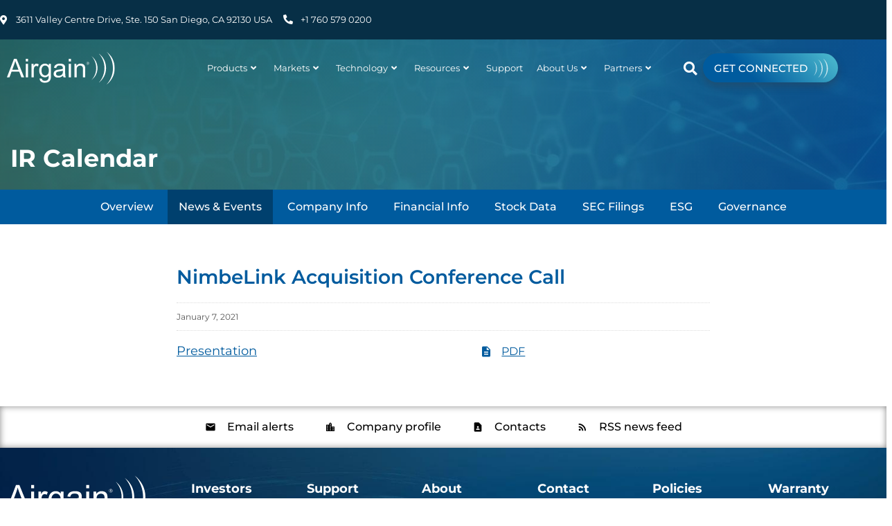

--- FILE ---
content_type: text/html; charset=UTF-8
request_url: https://investors.airgain.com/news-events/ir-calendar/detail/20210107-nimbelink-acquisition-conference-call
body_size: 60537
content:
<!DOCTYPE html>
<html lang="en">
    <head>
        <meta http-equiv="x-ua-compatible" content="ie=edge">
        <meta charset="utf-8">
                        <link rel="alternate" type="application/rss+xml" title="Airgain, Inc. - Recent News" href="https://investors.airgain.com/news-events/press-releases/rss" >
                
        <title>NimbeLink Acquisition Conference Call :: Airgain, Inc. (AIRG)</title>
        
        <link rel="canonical" href="https://investors.airgain.com/news-events/ir-calendar/detail/20210107-nimbelink-acquisition-conference-call">
<meta property="og:url" content="https://investors.airgain.com/news-events/ir-calendar/detail/20210107-nimbelink-acquisition-conference-call">


<meta property="og:site_name" content="Airgain, Inc.">
<meta property="og:title" content="NimbeLink Acquisition Conference Call">
<meta property="og:type" content="website">

<meta property="og:image" content="https://d1io3yog0oux5.cloudfront.net/_934468eb992a29cc09890bb27a4a5b14/airgain/db/2307/21187/social_image_resized.jpg">
<meta name="twitter:card" content="summary_large_image">




<script type="application/ld+json">
	{"@context":"http:\/\/schema.org","@type":"Corporation","name":"Airgain, Inc.","address":{"@type":"PostalAddress","streetAddress":"3611 Valley Centre Drive Suite 150","addressLocality":"San Diego, CA","postalCode":"92130","addressCountry":"United States"},"legalName":"Airgain, Inc.","description":"Airgain is a leading provider of advanced wireless connectivity technologies and systems used to enable high performance networking across a broad range of devices and markets, including consumer, enterprise, and automotive. Airgain\u2019s mission is to connect the world through optimized integrated wireless solutions. Combining design-led thinking with testing and development, Airgain\u2019s technologies are deployed in carrier, fleet, enterprise, residential, private, government, and public safety wireless networks and systems, including set-top boxes, access points, routers, modems, gateways, media adapters, portables, digital televisions, sensors, fleet tracking, in-vehicle networking, and asset tracking devices. Through its pedigree in the design, integration, and testing of high performance wireless modules and antenna technology, Airgain has become a leading provider of integrated communications products that solve critical connectivity needs. Airgain is headquartered in San Diego, California, and maintains design and test centers in the U.S., U.K., and China.","tickerSymbol":": AIRG","url":"https:\/\/investors.airgain.com","logo":"https:\/\/d1io3yog0oux5.cloudfront.net\/_934468eb992a29cc09890bb27a4a5b14\/airgain\/logo.png","image":"https:\/\/d1io3yog0oux5.cloudfront.net\/_934468eb992a29cc09890bb27a4a5b14\/airgain\/db\/2307\/21187\/social_image_resized.jpg","sameAs":[]}</script>        <meta name="viewport" content="initial-scale=1.0, width=device-width">
        
                <link rel="preconnect" href="https://d1io3yog0oux5.cloudfront.net">
        <link rel="preconnect" href="https://qmod.quotemedia.com">
        
        
<link rel="stylesheet" id="pa-preview-css" href="https://d1io3yog0oux5.cloudfront.net/_934468eb992a29cc09890bb27a4a5b14/airgain/files/theme/site-files/20241218/www.airgain.com/wp-content/plugins/primeview-elementor-addons/assets/css/style.css" type="text/css" media="all">
<link rel="stylesheet" id="pa-frontend-css" href="https://d1io3yog0oux5.cloudfront.net/_934468eb992a29cc09890bb27a4a5b14/airgain/files/theme/site-files/20241218/www.airgain.com/wp-content/uploads/premium-addons-elementor/pa-frontend-a18aa54e0.min.css" type="text/css" media="all">


<style id="global-styles-inline-css" type="text/css">
:root{--wp--preset--aspect-ratio--square: 1;--wp--preset--aspect-ratio--4-3: 4/3;--wp--preset--aspect-ratio--3-4: 3/4;--wp--preset--aspect-ratio--3-2: 3/2;--wp--preset--aspect-ratio--2-3: 2/3;--wp--preset--aspect-ratio--16-9: 16/9;--wp--preset--aspect-ratio--9-16: 9/16;--wp--preset--color--black: #000000;--wp--preset--color--cyan-bluish-gray: #abb8c3;--wp--preset--color--white: #ffffff;--wp--preset--color--pale-pink: #f78da7;--wp--preset--color--vivid-red: #cf2e2e;--wp--preset--color--luminous-vivid-orange: #ff6900;--wp--preset--color--luminous-vivid-amber: #fcb900;--wp--preset--color--light-green-cyan: #7bdcb5;--wp--preset--color--vivid-green-cyan: #00d084;--wp--preset--color--pale-cyan-blue: #8ed1fc;--wp--preset--color--vivid-cyan-blue: #0693e3;--wp--preset--color--vivid-purple: #9b51e0;--wp--preset--gradient--vivid-cyan-blue-to-vivid-purple: linear-gradient(135deg,rgba(6,147,227,1) 0%,rgb(155,81,224) 100%);--wp--preset--gradient--light-green-cyan-to-vivid-green-cyan: linear-gradient(135deg,rgb(122,220,180) 0%,rgb(0,208,130) 100%);--wp--preset--gradient--luminous-vivid-amber-to-luminous-vivid-orange: linear-gradient(135deg,rgba(252,185,0,1) 0%,rgba(255,105,0,1) 100%);--wp--preset--gradient--luminous-vivid-orange-to-vivid-red: linear-gradient(135deg,rgba(255,105,0,1) 0%,rgb(207,46,46) 100%);--wp--preset--gradient--very-light-gray-to-cyan-bluish-gray: linear-gradient(135deg,rgb(238,238,238) 0%,rgb(169,184,195) 100%);--wp--preset--gradient--cool-to-warm-spectrum: linear-gradient(135deg,rgb(74,234,220) 0%,rgb(151,120,209) 20%,rgb(207,42,186) 40%,rgb(238,44,130) 60%,rgb(251,105,98) 80%,rgb(254,248,76) 100%);--wp--preset--gradient--blush-light-purple: linear-gradient(135deg,rgb(255,206,236) 0%,rgb(152,150,240) 100%);--wp--preset--gradient--blush-bordeaux: linear-gradient(135deg,rgb(254,205,165) 0%,rgb(254,45,45) 50%,rgb(107,0,62) 100%);--wp--preset--gradient--luminous-dusk: linear-gradient(135deg,rgb(255,203,112) 0%,rgb(199,81,192) 50%,rgb(65,88,208) 100%);--wp--preset--gradient--pale-ocean: linear-gradient(135deg,rgb(255,245,203) 0%,rgb(182,227,212) 50%,rgb(51,167,181) 100%);--wp--preset--gradient--electric-grass: linear-gradient(135deg,rgb(202,248,128) 0%,rgb(113,206,126) 100%);--wp--preset--gradient--midnight: linear-gradient(135deg,rgb(2,3,129) 0%,rgb(40,116,252) 100%);--wp--preset--font-size--small: 13px;--wp--preset--font-size--medium: 20px;--wp--preset--font-size--large: 36px;--wp--preset--font-size--x-large: 42px;--wp--preset--font-family--inter: "Inter", sans-serif;--wp--preset--font-family--cardo: Cardo;--wp--preset--spacing--20: 0.44rem;--wp--preset--spacing--30: 0.67rem;--wp--preset--spacing--40: 1rem;--wp--preset--spacing--50: 1.5rem;--wp--preset--spacing--60: 2.25rem;--wp--preset--spacing--70: 3.38rem;--wp--preset--spacing--80: 5.06rem;--wp--preset--shadow--natural: 6px 6px 9px rgba(0, 0, 0, 0.2);--wp--preset--shadow--deep: 12px 12px 50px rgba(0, 0, 0, 0.4);--wp--preset--shadow--sharp: 6px 6px 0px rgba(0, 0, 0, 0.2);--wp--preset--shadow--outlined: 6px 6px 0px -3px rgba(255, 255, 255, 1), 6px 6px rgba(0, 0, 0, 1);--wp--preset--shadow--crisp: 6px 6px 0px rgba(0, 0, 0, 1);}:where(.is-layout-flex){gap: 0.5em;}:where(.is-layout-grid){gap: 0.5em;}body .is-layout-flex{display: flex;}.is-layout-flex{flex-wrap: wrap;align-items: center;}.is-layout-flex > :is(*, div){margin: 0;}body .is-layout-grid{display: grid;}.is-layout-grid > :is(*, div){margin: 0;}:where(.wp-block-columns.is-layout-flex){gap: 2em;}:where(.wp-block-columns.is-layout-grid){gap: 2em;}:where(.wp-block-post-template.is-layout-flex){gap: 1.25em;}:where(.wp-block-post-template.is-layout-grid){gap: 1.25em;}.has-black-color{color: var(--wp--preset--color--black) !important;}.has-cyan-bluish-gray-color{color: var(--wp--preset--color--cyan-bluish-gray) !important;}.has-white-color{color: var(--wp--preset--color--white) !important;}.has-pale-pink-color{color: var(--wp--preset--color--pale-pink) !important;}.has-vivid-red-color{color: var(--wp--preset--color--vivid-red) !important;}.has-luminous-vivid-orange-color{color: var(--wp--preset--color--luminous-vivid-orange) !important;}.has-luminous-vivid-amber-color{color: var(--wp--preset--color--luminous-vivid-amber) !important;}.has-light-green-cyan-color{color: var(--wp--preset--color--light-green-cyan) !important;}.has-vivid-green-cyan-color{color: var(--wp--preset--color--vivid-green-cyan) !important;}.has-pale-cyan-blue-color{color: var(--wp--preset--color--pale-cyan-blue) !important;}.has-vivid-cyan-blue-color{color: var(--wp--preset--color--vivid-cyan-blue) !important;}.has-vivid-purple-color{color: var(--wp--preset--color--vivid-purple) !important;}.has-black-background-color{background-color: var(--wp--preset--color--black) !important;}.has-cyan-bluish-gray-background-color{background-color: var(--wp--preset--color--cyan-bluish-gray) !important;}.has-white-background-color{background-color: var(--wp--preset--color--white) !important;}.has-pale-pink-background-color{background-color: var(--wp--preset--color--pale-pink) !important;}.has-vivid-red-background-color{background-color: var(--wp--preset--color--vivid-red) !important;}.has-luminous-vivid-orange-background-color{background-color: var(--wp--preset--color--luminous-vivid-orange) !important;}.has-luminous-vivid-amber-background-color{background-color: var(--wp--preset--color--luminous-vivid-amber) !important;}.has-light-green-cyan-background-color{background-color: var(--wp--preset--color--light-green-cyan) !important;}.has-vivid-green-cyan-background-color{background-color: var(--wp--preset--color--vivid-green-cyan) !important;}.has-pale-cyan-blue-background-color{background-color: var(--wp--preset--color--pale-cyan-blue) !important;}.has-vivid-cyan-blue-background-color{background-color: var(--wp--preset--color--vivid-cyan-blue) !important;}.has-vivid-purple-background-color{background-color: var(--wp--preset--color--vivid-purple) !important;}.has-black-border-color{border-color: var(--wp--preset--color--black) !important;}.has-cyan-bluish-gray-border-color{border-color: var(--wp--preset--color--cyan-bluish-gray) !important;}.has-white-border-color{border-color: var(--wp--preset--color--white) !important;}.has-pale-pink-border-color{border-color: var(--wp--preset--color--pale-pink) !important;}.has-vivid-red-border-color{border-color: var(--wp--preset--color--vivid-red) !important;}.has-luminous-vivid-orange-border-color{border-color: var(--wp--preset--color--luminous-vivid-orange) !important;}.has-luminous-vivid-amber-border-color{border-color: var(--wp--preset--color--luminous-vivid-amber) !important;}.has-light-green-cyan-border-color{border-color: var(--wp--preset--color--light-green-cyan) !important;}.has-vivid-green-cyan-border-color{border-color: var(--wp--preset--color--vivid-green-cyan) !important;}.has-pale-cyan-blue-border-color{border-color: var(--wp--preset--color--pale-cyan-blue) !important;}.has-vivid-cyan-blue-border-color{border-color: var(--wp--preset--color--vivid-cyan-blue) !important;}.has-vivid-purple-border-color{border-color: var(--wp--preset--color--vivid-purple) !important;}.has-vivid-cyan-blue-to-vivid-purple-gradient-background{background: var(--wp--preset--gradient--vivid-cyan-blue-to-vivid-purple) !important;}.has-light-green-cyan-to-vivid-green-cyan-gradient-background{background: var(--wp--preset--gradient--light-green-cyan-to-vivid-green-cyan) !important;}.has-luminous-vivid-amber-to-luminous-vivid-orange-gradient-background{background: var(--wp--preset--gradient--luminous-vivid-amber-to-luminous-vivid-orange) !important;}.has-luminous-vivid-orange-to-vivid-red-gradient-background{background: var(--wp--preset--gradient--luminous-vivid-orange-to-vivid-red) !important;}.has-very-light-gray-to-cyan-bluish-gray-gradient-background{background: var(--wp--preset--gradient--very-light-gray-to-cyan-bluish-gray) !important;}.has-cool-to-warm-spectrum-gradient-background{background: var(--wp--preset--gradient--cool-to-warm-spectrum) !important;}.has-blush-light-purple-gradient-background{background: var(--wp--preset--gradient--blush-light-purple) !important;}.has-blush-bordeaux-gradient-background{background: var(--wp--preset--gradient--blush-bordeaux) !important;}.has-luminous-dusk-gradient-background{background: var(--wp--preset--gradient--luminous-dusk) !important;}.has-pale-ocean-gradient-background{background: var(--wp--preset--gradient--pale-ocean) !important;}.has-electric-grass-gradient-background{background: var(--wp--preset--gradient--electric-grass) !important;}.has-midnight-gradient-background{background: var(--wp--preset--gradient--midnight) !important;}.has-small-font-size{font-size: var(--wp--preset--font-size--small) !important;}.has-medium-font-size{font-size: var(--wp--preset--font-size--medium) !important;}.has-large-font-size{font-size: var(--wp--preset--font-size--large) !important;}.has-x-large-font-size{font-size: var(--wp--preset--font-size--x-large) !important;}
:where(.wp-block-post-template.is-layout-flex){gap: 1.25em;}:where(.wp-block-post-template.is-layout-grid){gap: 1.25em;}
:where(.wp-block-columns.is-layout-flex){gap: 2em;}:where(.wp-block-columns.is-layout-grid){gap: 2em;}
:root :where(.wp-block-pullquote){font-size: 1.5em;line-height: 1.6;}
</style>


<link rel="stylesheet" id="dashicons-css" href="https://d1io3yog0oux5.cloudfront.net/_934468eb992a29cc09890bb27a4a5b14/airgain/files/theme/site-files/20241218/www.airgain.com/wp-includes/css/dashicons.min.css" type="text/css" media="all">
<link rel="stylesheet" id="rmp-menu-styles-css" href="https://d1io3yog0oux5.cloudfront.net/_934468eb992a29cc09890bb27a4a5b14/airgain/files/theme/site-files/20241218/www.airgain.com/wp-content/uploads/rmp-menu/css/rmp-menu.css" type="text/css" media="all">
<link rel="stylesheet" id="woof-css" href="https://d1io3yog0oux5.cloudfront.net/_934468eb992a29cc09890bb27a4a5b14/airgain/files/theme/site-files/20241218/www.airgain.com/wp-content/plugins/woocommerce-products-filter/css/front.css" type="text/css" media="all">

<style id="woof-inline-css" type="text/css">

.woof_products_top_panel li span, .woof_products_top_panel2 li span{background: url(wp-content/plugins/woocommerce-products-filter/img/delete.png);background-size: 14px 14px;background-repeat: no-repeat;background-position: right;}
.woof_edit_view{
                    display: none;
                }
.woof_container {
    border-top: 1px solid #707070;
    padding: 15px 0px;
}
a.woof_childs_list_opener {
    float: right;
}
ul.woof_list.woof_list_checkbox .zero-items {
    display: none;
}
.woof_submit_search_form_container button {
padding: 15px!important;
    border-radius: 25px!important;
    color: #fff!important;
    min-width: 150px;
}
.product-sidebar-filter .woof_hide_filter {
    display: block;
}
</style>

<link rel="stylesheet" id="chosen-drop-down-css" href="https://d1io3yog0oux5.cloudfront.net/_934468eb992a29cc09890bb27a4a5b14/airgain/files/theme/site-files/20241218/www.airgain.com/wp-content/plugins/woocommerce-products-filter/js/chosen/chosen.min.css" type="text/css" media="all">
<link rel="stylesheet" id="icheck-jquery-color-flat-css" href="https://d1io3yog0oux5.cloudfront.net/_934468eb992a29cc09890bb27a4a5b14/airgain/files/theme/site-files/20241218/www.airgain.com/wp-content/plugins/woocommerce-products-filter/js/icheck/skins/flat/_all.css" type="text/css" media="all">
<link rel="stylesheet" id="icheck-jquery-color-square-css" href="https://d1io3yog0oux5.cloudfront.net/_934468eb992a29cc09890bb27a4a5b14/airgain/files/theme/site-files/20241218/www.airgain.com/wp-content/plugins/woocommerce-products-filter/js/icheck/skins/square/_all.css" type="text/css" media="all">
<link rel="stylesheet" id="icheck-jquery-color-minimal-css" href="https://d1io3yog0oux5.cloudfront.net/_934468eb992a29cc09890bb27a4a5b14/airgain/files/theme/site-files/20241218/www.airgain.com/wp-content/plugins/woocommerce-products-filter/js/icheck/skins/minimal/_all.css" type="text/css" media="all">
<link rel="stylesheet" id="woof_by_author_html_items-css" href="https://d1io3yog0oux5.cloudfront.net/_934468eb992a29cc09890bb27a4a5b14/airgain/files/theme/site-files/20241218/www.airgain.com/wp-content/plugins/woocommerce-products-filter/ext/by_author/css/by_author.css" type="text/css" media="all">
<link rel="stylesheet" id="woof_by_instock_html_items-css" href="https://d1io3yog0oux5.cloudfront.net/_934468eb992a29cc09890bb27a4a5b14/airgain/files/theme/site-files/20241218/www.airgain.com/wp-content/plugins/woocommerce-products-filter/ext/by_instock/css/by_instock.css" type="text/css" media="all">
<link rel="stylesheet" id="woof_by_onsales_html_items-css" href="https://d1io3yog0oux5.cloudfront.net/_934468eb992a29cc09890bb27a4a5b14/airgain/files/theme/site-files/20241218/www.airgain.com/wp-content/plugins/woocommerce-products-filter/ext/by_onsales/css/by_onsales.css" type="text/css" media="all">
<link rel="stylesheet" id="woof_by_text_html_items-css" href="https://d1io3yog0oux5.cloudfront.net/_934468eb992a29cc09890bb27a4a5b14/airgain/files/theme/site-files/20241218/www.airgain.com/wp-content/plugins/woocommerce-products-filter/ext/by_text/assets/css/front.css" type="text/css" media="all">
<link rel="stylesheet" id="woof_label_html_items-css" href="https://d1io3yog0oux5.cloudfront.net/_934468eb992a29cc09890bb27a4a5b14/airgain/files/theme/site-files/20241218/www.airgain.com/wp-content/plugins/woocommerce-products-filter/ext/label/css/html_types/label.css" type="text/css" media="all">
<link rel="stylesheet" id="woof_select_radio_check_html_items-css" href="https://d1io3yog0oux5.cloudfront.net/_934468eb992a29cc09890bb27a4a5b14/airgain/files/theme/site-files/20241218/www.airgain.com/wp-content/plugins/woocommerce-products-filter/ext/select_radio_check/css/html_types/select_radio_check.css" type="text/css" media="all">
<link rel="stylesheet" id="woof_sd_html_items_checkbox-css" href="https://d1io3yog0oux5.cloudfront.net/_934468eb992a29cc09890bb27a4a5b14/airgain/files/theme/site-files/20241218/www.airgain.com/wp-content/plugins/woocommerce-products-filter/ext/smart_designer/css/elements/checkbox.css" type="text/css" media="all">
<link rel="stylesheet" id="woof_sd_html_items_radio-css" href="https://d1io3yog0oux5.cloudfront.net/_934468eb992a29cc09890bb27a4a5b14/airgain/files/theme/site-files/20241218/www.airgain.com/wp-content/plugins/woocommerce-products-filter/ext/smart_designer/css/elements/radio.css" type="text/css" media="all">
<link rel="stylesheet" id="woof_sd_html_items_switcher-css" href="https://d1io3yog0oux5.cloudfront.net/_934468eb992a29cc09890bb27a4a5b14/airgain/files/theme/site-files/20241218/www.airgain.com/wp-content/plugins/woocommerce-products-filter/ext/smart_designer/css/elements/switcher.css" type="text/css" media="all">
<link rel="stylesheet" id="woof_sd_html_items_color-css" href="https://d1io3yog0oux5.cloudfront.net/_934468eb992a29cc09890bb27a4a5b14/airgain/files/theme/site-files/20241218/www.airgain.com/wp-content/plugins/woocommerce-products-filter/ext/smart_designer/css/elements/color.css" type="text/css" media="all">
<link rel="stylesheet" id="woof_sd_html_items_tooltip-css" href="https://d1io3yog0oux5.cloudfront.net/_934468eb992a29cc09890bb27a4a5b14/airgain/files/theme/site-files/20241218/www.airgain.com/wp-content/plugins/woocommerce-products-filter/ext/smart_designer/css/tooltip.css" type="text/css" media="all">
<link rel="stylesheet" id="woof_sd_html_items_front-css" href="https://d1io3yog0oux5.cloudfront.net/_934468eb992a29cc09890bb27a4a5b14/airgain/files/theme/site-files/20241218/www.airgain.com/wp-content/plugins/woocommerce-products-filter/ext/smart_designer/css/front.css" type="text/css" media="all">
<link rel="stylesheet" id="woof-switcher23-css" href="https://d1io3yog0oux5.cloudfront.net/_934468eb992a29cc09890bb27a4a5b14/airgain/files/theme/site-files/20241218/www.airgain.com/wp-content/plugins/woocommerce-products-filter/css/switcher.css" type="text/css" media="all">
<link rel="stylesheet" id="pa-admin-bar-css" href="https://d1io3yog0oux5.cloudfront.net/_934468eb992a29cc09890bb27a4a5b14/airgain/files/theme/site-files/20241218/www.airgain.com/wp-content/plugins/premium-addons-for-elementor/admin/assets/css/admin-bar.css" type="text/css" media="all">
<link rel="stylesheet" id="swal-css" href="https://d1io3yog0oux5.cloudfront.net/_934468eb992a29cc09890bb27a4a5b14/airgain/files/theme/site-files/20241218/www.airgain.com/wp-content/plugins/pv-antenna-builder/assets/css/sweetalert.min.css" type="text/css" media="all">
<link rel="stylesheet" id="pv-ab-css" href="https://d1io3yog0oux5.cloudfront.net/_934468eb992a29cc09890bb27a4a5b14/airgain/files/theme/site-files/20241218/www.airgain.com/wp-content/plugins/pv-antenna-builder/assets/css/style.css" type="text/css" media="all">
<link rel="stylesheet" id="elementor-frontend-css" href="https://d1io3yog0oux5.cloudfront.net/_934468eb992a29cc09890bb27a4a5b14/airgain/files/theme/site-files/20241218/www.airgain.com/wp-content/uploads/elementor/css/custom-frontend.min.css" type="text/css" media="all">
<link rel="stylesheet" id="widget-icon-list-css" href="https://d1io3yog0oux5.cloudfront.net/_934468eb992a29cc09890bb27a4a5b14/airgain/files/theme/site-files/20241218/www.airgain.com/wp-content/uploads/elementor/css/custom-widget-icon-list.min.css" type="text/css" media="all">
<link rel="stylesheet" id="widget-image-css" href="https://d1io3yog0oux5.cloudfront.net/_934468eb992a29cc09890bb27a4a5b14/airgain/files/theme/site-files/20241218/www.airgain.com/wp-content/plugins/elementor/assets/css/widget-image.min.css" type="text/css" media="all">
<link rel="stylesheet" id="font-awesome-5-all-css" href="https://d1io3yog0oux5.cloudfront.net/_934468eb992a29cc09890bb27a4a5b14/airgain/files/theme/site-files/20241218/www.airgain.com/wp-content/plugins/elementor/assets/lib/font-awesome/css/all.min.css" type="text/css" media="all">
<link rel="stylesheet" id="widget-search-form-css" href="https://d1io3yog0oux5.cloudfront.net/_934468eb992a29cc09890bb27a4a5b14/airgain/files/theme/site-files/20241218/www.airgain.com/wp-content/plugins/elementor-pro/assets/css/widget-search-form.min.css" type="text/css" media="all">
<link rel="stylesheet" id="elementor-icons-shared-0-css" href="https://d1io3yog0oux5.cloudfront.net/_934468eb992a29cc09890bb27a4a5b14/airgain/files/theme/site-files/20241218/www.airgain.com/wp-content/plugins/elementor/assets/lib/font-awesome/css/fontawesome.min.css" type="text/css" media="all">
<link rel="stylesheet" id="elementor-icons-fa-solid-css" href="https://d1io3yog0oux5.cloudfront.net/_934468eb992a29cc09890bb27a4a5b14/airgain/files/theme/site-files/20241218/www.airgain.com/wp-content/plugins/elementor/assets/lib/font-awesome/css/solid.min.css" type="text/css" media="all">
<link rel="stylesheet" id="widget-heading-css" href="https://d1io3yog0oux5.cloudfront.net/_934468eb992a29cc09890bb27a4a5b14/airgain/files/theme/site-files/20241218/www.airgain.com/wp-content/plugins/elementor/assets/css/widget-heading.min.css" type="text/css" media="all">
<link rel="stylesheet" id="widget-social-icons-css" href="https://d1io3yog0oux5.cloudfront.net/_934468eb992a29cc09890bb27a4a5b14/airgain/files/theme/site-files/20241218/www.airgain.com/wp-content/plugins/elementor/assets/css/widget-social-icons.min.css" type="text/css" media="all">
<link rel="stylesheet" id="e-apple-webkit-css" href="https://d1io3yog0oux5.cloudfront.net/_934468eb992a29cc09890bb27a4a5b14/airgain/files/theme/site-files/20241218/www.airgain.com/wp-content/uploads/elementor/css/custom-apple-webkit.min.css" type="text/css" media="all">
<link rel="stylesheet" id="widget-nav-menu-css" href="https://d1io3yog0oux5.cloudfront.net/_934468eb992a29cc09890bb27a4a5b14/airgain/files/theme/site-files/20241218/www.airgain.com/wp-content/uploads/elementor/css/custom-pro-widget-nav-menu.min.css" type="text/css" media="all">
<link rel="stylesheet" id="elementor-icons-css" href="https://d1io3yog0oux5.cloudfront.net/_934468eb992a29cc09890bb27a4a5b14/airgain/files/theme/site-files/20241218/www.airgain.com/wp-content/plugins/elementor/assets/lib/eicons/css/elementor-icons.min.css" type="text/css" media="all">
<link rel="stylesheet" id="elementor-post-11312-css" href="https://d1io3yog0oux5.cloudfront.net/_934468eb992a29cc09890bb27a4a5b14/airgain/files/theme/site-files/20241218/www.airgain.com/wp-content/uploads/elementor/css/post-11312.css" type="text/css" media="all">
<link rel="stylesheet" id="widget-image-box-css" href="https://d1io3yog0oux5.cloudfront.net/_934468eb992a29cc09890bb27a4a5b14/airgain/files/theme/site-files/20241218/www.airgain.com/wp-content/uploads/elementor/css/custom-widget-image-box.min.css" type="text/css" media="all">
<link rel="stylesheet" id="widget-text-editor-css" href="https://d1io3yog0oux5.cloudfront.net/_934468eb992a29cc09890bb27a4a5b14/airgain/files/theme/site-files/20241218/www.airgain.com/wp-content/plugins/elementor/assets/css/widget-text-editor.min.css" type="text/css" media="all">
<link rel="stylesheet" id="pa-slick-css" href="https://d1io3yog0oux5.cloudfront.net/_934468eb992a29cc09890bb27a4a5b14/airgain/files/theme/site-files/20241218/www.airgain.com/wp-content/plugins/premium-addons-for-elementor/assets/frontend/min-css/slick.min.css" type="text/css" media="all">
<link rel="stylesheet" id="widget-carousel-module-base-css" href="https://d1io3yog0oux5.cloudfront.net/_934468eb992a29cc09890bb27a4a5b14/airgain/files/theme/site-files/20241218/www.airgain.com/wp-content/plugins/elementor-pro/assets/css/widget-carousel-module-base.min.css" type="text/css" media="all">
<link rel="stylesheet" id="widget-icon-box-css" href="https://d1io3yog0oux5.cloudfront.net/_934468eb992a29cc09890bb27a4a5b14/airgain/files/theme/site-files/20241218/www.airgain.com/wp-content/uploads/elementor/css/custom-widget-icon-box.min.css" type="text/css" media="all">
<link rel="stylesheet" id="elementor-post-7-css" href="https://d1io3yog0oux5.cloudfront.net/_934468eb992a29cc09890bb27a4a5b14/airgain/files/theme/site-files/20241218/www.airgain.com/wp-content/uploads/elementor/css/post-7.css" type="text/css" media="all">
<link rel="stylesheet" id="elementor-post-11425-css" href="https://d1io3yog0oux5.cloudfront.net/_934468eb992a29cc09890bb27a4a5b14/airgain/files/theme/site-files/20241218/www.airgain.com/wp-content/uploads/elementor/css/post-11425.css" type="text/css" media="all">
<link rel="stylesheet" id="elementor-post-11456-css" href="https://d1io3yog0oux5.cloudfront.net/_934468eb992a29cc09890bb27a4a5b14/airgain/files/theme/site-files/20241218/www.airgain.com/wp-content/uploads/elementor/css/post-11456.css" type="text/css" media="all">
<link rel="stylesheet" id="addtoany-css" href="https://d1io3yog0oux5.cloudfront.net/_934468eb992a29cc09890bb27a4a5b14/airgain/files/theme/site-files/20241218/www.airgain.com/wp-content/plugins/add-to-any/addtoany.min.css" type="text/css" media="all">
<link rel="stylesheet" id="site-critical-css" href="https://d1io3yog0oux5.cloudfront.net/_934468eb992a29cc09890bb27a4a5b14/airgain/files/theme/site-files/20241218/www.airgain.com/wp-content/themes/digitalexpress/assets/_dist/css/critical.css" type="text/css" media="all">
<link rel="stylesheet" id="main-css-css" href="https://d1io3yog0oux5.cloudfront.net/_934468eb992a29cc09890bb27a4a5b14/airgain/files/theme/site-files/20241218/www.airgain.com/wp-content/themes/digitalexpress/assets/_dist/css/main.css" type="text/css" media="all">
<link rel="stylesheet" id="aos-css-css" href="https://d1io3yog0oux5.cloudfront.net/_934468eb992a29cc09890bb27a4a5b14/airgain/files/theme/site-files/20241218/www.airgain.com/wp-content/themes/digitalexpress/assets/vendors/aos/aos.css" type="text/css" media="all">
<link rel="stylesheet" id="eael-general-css" href="https://d1io3yog0oux5.cloudfront.net/_934468eb992a29cc09890bb27a4a5b14/airgain/files/theme/site-files/20241218/www.airgain.com/wp-content/plugins/essential-addons-for-elementor-lite/assets/front-end/css/view/general.min.css" type="text/css" media="all">
<link rel="stylesheet" id="elementor-icons-fa-brands-css" href="https://d1io3yog0oux5.cloudfront.net/_934468eb992a29cc09890bb27a4a5b14/airgain/files/theme/site-files/20241218/www.airgain.com/wp-content/plugins/elementor/assets/lib/font-awesome/css/brands.min.css" type="text/css" media="all">
<link rel="preconnect" href="https://fonts.gstatic.com/" crossorigin>
<script type="text/javascript" id="jquery-core-js-extra">
/* <![CDATA[ */
var ds = {"ajax_url":"https:\/\/www.airgain.com\/wp-admin\/admin-ajax.php","query":"{\"error\":\"\",\"m\":\"\",\"p\":\"7\",\"post_parent\":\"\",\"subpost\":\"\",\"subpost_id\":\"\",\"attachment\":\"\",\"attachment_id\":0,\"name\":\"\",\"pagename\":\"\",\"page_id\":\"7\",\"second\":\"\",\"minute\":\"\",\"hour\":\"\",\"day\":0,\"monthnum\":0,\"year\":0,\"w\":0,\"category_name\":\"\",\"tag\":\"\",\"cat\":\"\",\"tag_id\":\"\",\"author\":\"\",\"author_name\":\"\",\"feed\":\"\",\"tb\":\"\",\"paged\":0,\"meta_key\":\"\",\"meta_value\":\"\",\"preview\":\"\",\"s\":\"\",\"sentence\":\"\",\"title\":\"\",\"fields\":\"\",\"menu_order\":\"\",\"embed\":\"\",\"category__in\":[],\"category__not_in\":[],\"category__and\":[],\"post__in\":[],\"post__not_in\":[],\"post_name__in\":[],\"tag__in\":[],\"tag__not_in\":[],\"tag__and\":[],\"tag_slug__in\":[],\"tag_slug__and\":[],\"post_parent__in\":[],\"post_parent__not_in\":[],\"author__in\":[],\"author__not_in\":[],\"search_columns\":[],\"ignore_sticky_posts\":false,\"suppress_filters\":false,\"cache_results\":true,\"update_post_term_cache\":true,\"update_menu_item_cache\":false,\"lazy_load_term_meta\":true,\"update_post_meta_cache\":true,\"post_type\":\"\",\"posts_per_page\":12,\"nopaging\":false,\"comments_per_page\":\"50\",\"no_found_rows\":false,\"order\":\"DESC\"}","isCart":"","isShop":"","isSingleProduct":"","isCheckout":""};
/* ]]> */
</script>
<script type="text/javascript" src="https://d1io3yog0oux5.cloudfront.net/_934468eb992a29cc09890bb27a4a5b14/airgain/files/theme/site-files/20241218/www.airgain.com/wp-includes/js/jquery/jquery.min.js" id="jquery-core-js"></script>
<script type="text/javascript" src="https://d1io3yog0oux5.cloudfront.net/_934468eb992a29cc09890bb27a4a5b14/airgain/files/theme/site-files/20241218/www.airgain.com/wp-includes/js/jquery/jquery-migrate.min.js" id="jquery-migrate-js"></script>
<script type="text/javascript" id="woof-husky-js-extra">
/* <![CDATA[ */
var woof_husky_txt = {"ajax_url":"https:\/\/www.airgain.com\/wp-admin\/admin-ajax.php","plugin_uri":"https:\/\/www.airgain.com\/wp-content\/plugins\/woocommerce-products-filter\/ext\/by_text\/","loader":"https:\/\/www.airgain.com\/wp-content\/plugins\/woocommerce-products-filter\/ext\/by_text\/assets\/img\/ajax-loader.gif","not_found":"Nothing found!","prev":"Prev","next":"Next","site_link":"https:\/\/www.airgain.com","default_data":{"placeholder":"","behavior":"title_or_content_or_excerpt","search_by_full_word":"0","autocomplete":1,"how_to_open_links":"0","taxonomy_compatibility":"0","sku_compatibility":"1","custom_fields":"","search_desc_variant":"0","view_text_length":"10","min_symbols":"3","max_posts":"10","image":"","notes_for_customer":"","template":"","max_open_height":"300","page":0}};
/* ]]> */
</script>
<script type="text/javascript" defer src="https://d1io3yog0oux5.cloudfront.net/_934468eb992a29cc09890bb27a4a5b14/airgain/files/theme/site-files/20241218/www.airgain.com/wp-content/plugins/woocommerce-products-filter/ext/by_text/assets/js/husky.js" id="woof-husky-js"></script>
<script type="text/javascript" id="addtoany-core-js-before">
/* <![CDATA[ */
window.a2a_config=window.a2a_config||{};a2a_config.callbacks=[];a2a_config.overlays=[];a2a_config.templates={};
/* ]]> */
</script>
<script type="text/javascript" defer src="https://d1io3yog0oux5.cloudfront.net/_934468eb992a29cc09890bb27a4a5b14/airgain/files/theme/site-files/20241218/static.addtoany.com/menu/page.js" id="addtoany-core-js"></script>
<script type="text/javascript" defer src="https://d1io3yog0oux5.cloudfront.net/_934468eb992a29cc09890bb27a4a5b14/airgain/files/theme/site-files/20241218/www.airgain.com/wp-content/plugins/add-to-any/addtoany.min.js" id="addtoany-jquery-js"></script>
<script type="text/javascript" defer src="https://d1io3yog0oux5.cloudfront.net/_934468eb992a29cc09890bb27a4a5b14/airgain/files/theme/site-files/20241218/www.airgain.com/wp-content/plugins/woocommerce/assets/js/jquery-blockui/jquery.blockUI.min.js" id="jquery-blockui-js" data-wp-strategy="defer"></script>
<script type="text/javascript" id="wc-add-to-cart-js-extra">
/* <![CDATA[ */
var wc_add_to_cart_params = {"ajax_url":"\/wp-admin\/admin-ajax.php","wc_ajax_url":"\/?wc-ajax=%%endpoint%%","i18n_view_cart":"View cart","cart_url":"https:\/\/www.airgain.com\/?page_id=14","is_cart":"","cart_redirect_after_add":"no"};
/* ]]> */
</script>
<script type="text/javascript" defer src="https://d1io3yog0oux5.cloudfront.net/_934468eb992a29cc09890bb27a4a5b14/airgain/files/theme/site-files/20241218/www.airgain.com/wp-content/plugins/woocommerce/assets/js/js-cookie/js.cookie.min.js" id="js-cookie-js" data-wp-strategy="defer"></script>
<script type="text/javascript" id="woocommerce-js-extra">
/* <![CDATA[ */
var woocommerce_params = {"ajax_url":"\/wp-admin\/admin-ajax.php","wc_ajax_url":"\/?wc-ajax=%%endpoint%%"};
/* ]]> */
</script>
<script type="text/javascript" defer src="https://d1io3yog0oux5.cloudfront.net/_934468eb992a29cc09890bb27a4a5b14/airgain/files/theme/site-files/20241218/www.airgain.com/wp-content/plugins/woocommerce/assets/js/frontend/woocommerce.min.js" id="woocommerce-js" data-wp-strategy="defer"></script>
<script type="text/javascript" defer src="https://d1io3yog0oux5.cloudfront.net/_934468eb992a29cc09890bb27a4a5b14/airgain/files/theme/site-files/20241218/www.airgain.com/wp-content/plugins/pv-antenna-builder/assets/js/sweetalert.min.js" id="swal-js"></script>
<script type="text/javascript" defer src="https://d1io3yog0oux5.cloudfront.net/_934468eb992a29cc09890bb27a4a5b14/airgain/files/theme/site-files/20241218/www.airgain.com/wp-content/plugins/pv-antenna-builder/assets/js/borderedtext.js" id="borderedtext-js"></script>
<script type="text/javascript" defer src="https://d1io3yog0oux5.cloudfront.net/_934468eb992a29cc09890bb27a4a5b14/airgain/files/theme/site-files/20241218/www.airgain.com/wp-content/plugins/pv-antenna-builder/assets/js/pbab.js" id="pv-ab-js"></script>
<script type="text/javascript" defer src="https://d1io3yog0oux5.cloudfront.net/_934468eb992a29cc09890bb27a4a5b14/airgain/files/theme/site-files/20241218/www.airgain.com/wp-content/plugins/premium-addons-for-elementor/assets/frontend/min-js/headroom.min.js" id="pa-headroom-js"></script>
<script type="text/javascript" defer src="https://d1io3yog0oux5.cloudfront.net/_934468eb992a29cc09890bb27a4a5b14/airgain/files/theme/site-files/20241218/www.airgain.com/wp-content/themes/digitalexpress/assets/vendors/cssrelpreload.js" id="loadCSS-js"></script>

<!-- start Simple Custom CSS and JS -->
<style type="text/css">
/* font override */
 body, button, input, select, textarea {
	 color: #111;
	 font-family: "Muli Regular", sans-serif;
	 line-height: 1.625;
}
 .elementor-top-section.elementor-element.elementor-element-d1b960b {
	 z-index: 9999 !important;
}
 .video-modal {
	 color: #0b57a2;
	 display: -ms-flexbox;
	 display: flex;
	 -ms-flex-align: center;
	 align-items: center;
	 font-size: 22px;
	 font-weight: 600;
	 margin-bottom: 40px;
	 transition: all 0.3s ease;
}
 .video-modal i {
	 font-size: 30px;
	 margin-right: 10px;
}
 .video-modal:hover {
	 color: #45b1ca;
}
 .ag-button {
	 -webkit-appearance: none;
	 -moz-appearance: none;
	 appearance: none;
	 background-color: #0b57a2;
	 border: none;
	 border-radius: 22.5px;
	 border-width: 0;
	 box-shadow: 0 2px 4px 0 rgba(0, 0, 0, .13);
	 color: #fff;
	 display: table;
	 font-size: 16px;
	 font-weight: 700;
	 letter-spacing: 0.5px;
	 line-height: 1.5;
	 margin: 10px;
	 cursor: pointer;
	 padding: 10px 20px;
	 text-shadow: 0 2px 4px 0 rgba(0, 0, 0, .13);
	 transition: all 0.3s ease;
	 color: #fff !important;
}
 .ag-button:hover {
	 background-color: #5497da;
}
 a.video-modal {
	 cursor: pointer;
}
 a.pdf-link:not(:last-of-type):after {
	 margin-right: 10px;
}
 a.link-icon i {
	 margin-left: 5px;
}
/*** Webinar page template **/
 .webinars h2 {
	 color: #0b57a2;
}
 .webinars .video-library > h2 {
	 margin-left: 20px;
}
 .webinars .video-library .vid-cont {
	 display: flex;
	 flex-wrap: wrap;
}
 .webinars .video-library .vid-cont .video-card {
	 cursor: pointer;
	 overflow: hidden;
	 box-shadow: 1px 1px 8px rgba(0, 0, 0, 0.01);
	 border-radius: 12px;
	 margin: 10px;
	 transition: 0.3s ease;
}
 .webinars .video-library .vid-cont .video-card:hover {
	 box-shadow: 1px 1px 8px rgba(0, 0, 0, 0.29);
}
 .webinars .video-library .vid-cont .video-card:hover .embed-container:after {
	 background-color: red;
}
 .webinars .video-library .vid-cont .video-card .embed-container {
	 position: relative;
}
 .webinars .video-library .vid-cont .video-card .embed-container img {
	 width: 100%;
}
 .webinars .video-library .vid-cont .video-card .embed-container:after {
	 background-color: rgba(0, 0, 0, .7);
	 border-radius: 10px;
	 color: #fff;
	 content: "\f04b";
	 font-family: FontAwesome;
	 font-size: 10px;
	 padding: 5px 15px;
	 position: absolute;
	 top: 50%;
	 left: 50%;
	 transform: translate(-50%, -50%);
	 text-align: center;
}
 .webinars .video-library .vid-cont .video-card .content {
	 background-color: #fafafb;
	 padding: 20px;
}
 .webinars .video-library .vid-cont .video-card .content h3 {
	 color: #0b57a2 !important;
	 margin-bottom: 5px;
}
 .webinars .video-library .vid-cont .video-card .content p {
	 font-weight: 300;
	 color: rgba(89, 89, 89, .9);
	 font-size: 16px;
	 margin: 0 0 1.5rem;
	 line-height: 27px;
}
 .page-template-page-edge-web-seminars h2 {
	 color: #0b57a2;
}
 .page-template-page-edge-web-seminars .accordion .accordion__row {
	 margin-bottom: 25px;
	 border-bottom: 2px solid rgba(11, 87, 162, .15);
}
 .page-template-page-edge-web-seminars .accordion .accordion__row.active .accordion__title {
	 color: #45b1ca;
}
 .page-template-page-edge-web-seminars .accordion .accordion__row.active .accordion__title:before {
	 content: "\f056";
}
 .page-template-page-edge-web-seminars .accordion .accordion__row .accordion__title {
	 color: #0b57a2;
	 font-weight: 800;
	 position: relative;
	 padding: 10px 40px;
	 cursor: pointer;
}
 .page-template-page-edge-web-seminars .accordion .accordion__row .accordion__title:before {
	 content: "\f055";
	 font-family: FontAwesome;
	 position: absolute;
	 top: 50%;
	 left: 10px;
	 transform: translateY(-50%);
	 transition: all 0.3s ease-in-out;
}
 .page-template-page-edge-web-seminars .accordion .accordion__row .accordion__title p {
	 margin: 0 !important;
}
 .page-template-page-edge-web-seminars .accordion .accordion__row .accordion__content {
	 display: none;
	 padding: 10px 35px 20px;
}
 .page-template-page-edge-web-seminars .accordion .accordion__row .accordion__content img {
	 border-radius: 10px;
	 margin-bottom: 20px;
}
 .page-template-page-edge-web-seminars .accordion .accordion__row .accordion__content .links-under-image {
	 display: -ms-flexbox;
	 display: flex;
	 -ms-flex-align: center;
	 align-items: center;
	 -ms-flex-wrap: wrap;
	 flex-wrap: wrap;
}
 .page-template-page-edge-web-seminars .accordion .accordion__row .accordion__content .links-under-image a.button {
	 margin-bottom: 10px;
	 margin-left: 10px;
	 text-align: center;
	 min-width: 150px;
	 padding-right: 12px !important;
}
 .page-template-page-edge-web-seminars .accordion .accordion__row .accordion__content .links-under-image a.button:hover {
	 background: linear-gradient(134.85deg, #005b9e, #47b4cc) -5px !important;
	 color: #fff !important;
	 background-size: 105% 110% !important;
	/** background-position: -5px !important;
	 **/
}
 .page-template-page-edge-web-seminars .accordion .accordion__row .accordion__content .links-under-image a .pdf-link:after {
	 content: "\f1c1";
	 font-family: FontAwesome;
	 margin-left: 10px;
	 font-style: normal !important;
}
/*** page templates **/
 .page section.cta-block {
	 position: relative;
	 display: block;
	 background: #fff;
	 margin: 0;
	 padding: 50px;
	 width: 100%;
}
 .page section.cta-block .cta-block__headline {
	 position: relative;
	 color: #fff;
}
 .page section.cta-block h2, .page section.cta-block p {
	 color: #fff !important;
}
 .page section.cta-block .background-color.gradient-bg {
	 background: linear-gradient(134.85deg, #005b9e, #47b4cc);
	 overflow-y: hidden;
	 position: absolute;
	 left: 0;
	 right: 0;
	 bottom: 0;
	 width: 100%;
	 height: 100%;
	 z-index: 0;
}
 .page section.cta-block .background-color.gradient-bg:after {
	 content: "";
	 background: linear-gradient(225deg, #41adc8 17%, #005b9e 70%);
	 -webkit-clip-path: polygon(100% 0, 0 100%, 100% 100%);
	 clip-path: polygon(100% 0, 0 100%, 100% 100%);
	 height: 500px;
	 opacity: 0.2;
	 position: absolute;
	 right: 0;
	 bottom: 0;
	 width: 75%;
}
 .page section.cta-block .cta-button {
	 display: -ms-flexbox;
	 display: flex;
	 -ms-flex-align: center;
	 align-items: center;
	 -ms-flex-pack: center;
	 justify-content: center;
}
 .page section.cta-block .cta-button .button {
	 border-radius: 38.5px;
	 font-size: 22px;
	 padding: 10px 30px;
	 background-color: #fff !important;
	 color: #0b57a2 !important;
	 transition: 0.2s ease;
}
 .page section.cta-block .cta-button .button:hover {
	 background: #0b57a2 !important;
	 color: #fff !important;
}
/*** product page template **/
 .product.nimbelink, .product.airgain {
	 font-family: "Muli Regular", sans-serif;
	 background: linear-gradient(90deg, #fff 0, rgba(191, 216, 242, .1));
}
 .product.nimbelink .summary, .product.airgain .summary {
	 margin-bottom: 1.5em !important;
}
 .product.nimbelink .summary p, .product.airgain .summary p {
	 color: rgba(89, 89, 89, .9);
	 font-size: 16px;
	 margin: 0 0 1.5rem;
	 line-height: 27px;
	 font-family: "Muli Regular", sans-serif;
}
 .product.nimbelink .summary .woocommerce-product-details__short-description p, .product.airgain .summary .woocommerce-product-details__short-description p {
	 color: rgba(89, 89, 89, .9);
	 font-size: 16px;
	 margin: 0 0 1.5rem;
	 line-height: 27px;
	 font-family: "Muli Regular", sans-serif;
}
 .product.nimbelink .woocommerce-tabs.wc-tabs-wrapper, .product.airgain .woocommerce-tabs.wc-tabs-wrapper {
	 padding-top: 0.5em !important;
	 display: block;
}
 .product.nimbelink .woocommerce-tabs.wc-tabs-wrapper ul.tabs, .product.airgain .woocommerce-tabs.wc-tabs-wrapper ul.tabs {
	 list-style: none !important;
	 padding: 0;
	 margin: 0 !important;
	 overflow: hidden;
	 height: 51px;
	 border-left: 1px solid #dadada;
	 position: relative;
}
 .product.nimbelink .woocommerce-tabs.wc-tabs-wrapper ul.tabs li, .product.airgain .woocommerce-tabs.wc-tabs-wrapper ul.tabs li {
	 position: relative;
}
 .product.nimbelink .woocommerce-tabs.wc-tabs-wrapper ul.tabs li:nth-child(0), .product.airgain .woocommerce-tabs.wc-tabs-wrapper ul.tabs li:nth-child(0) {
	 z-index: 30;
}
 .product.nimbelink .woocommerce-tabs.wc-tabs-wrapper ul.tabs li:nth-child(1), .product.airgain .woocommerce-tabs.wc-tabs-wrapper ul.tabs li:nth-child(1) {
	 z-index: 29;
}
 .product.nimbelink .woocommerce-tabs.wc-tabs-wrapper ul.tabs li:nth-child(2), .product.airgain .woocommerce-tabs.wc-tabs-wrapper ul.tabs li:nth-child(2) {
	 z-index: 28;
}
 .product.nimbelink .woocommerce-tabs.wc-tabs-wrapper ul.tabs li:nth-child(3), .product.airgain .woocommerce-tabs.wc-tabs-wrapper ul.tabs li:nth-child(3) {
	 z-index: 27;
}
 .product.nimbelink .woocommerce-tabs.wc-tabs-wrapper ul.tabs li:nth-child(4), .product.airgain .woocommerce-tabs.wc-tabs-wrapper ul.tabs li:nth-child(4) {
	 z-index: 26;
}
 .product.nimbelink .woocommerce-tabs.wc-tabs-wrapper ul.tabs li:nth-child(5), .product.airgain .woocommerce-tabs.wc-tabs-wrapper ul.tabs li:nth-child(5) {
	 z-index: 25;
}
 .product.nimbelink .woocommerce-tabs.wc-tabs-wrapper ul.tabs li:nth-child(6), .product.airgain .woocommerce-tabs.wc-tabs-wrapper ul.tabs li:nth-child(6) {
	 z-index: 24;
}
 .product.nimbelink .woocommerce-tabs.wc-tabs-wrapper ul.tabs li:nth-child(7), .product.airgain .woocommerce-tabs.wc-tabs-wrapper ul.tabs li:nth-child(7) {
	 z-index: 23;
}
 .product.nimbelink .woocommerce-tabs.wc-tabs-wrapper ul.tabs li:nth-child(8), .product.airgain .woocommerce-tabs.wc-tabs-wrapper ul.tabs li:nth-child(8) {
	 z-index: 22;
}
 .product.nimbelink .woocommerce-tabs.wc-tabs-wrapper ul.tabs li:nth-child(9), .product.airgain .woocommerce-tabs.wc-tabs-wrapper ul.tabs li:nth-child(9) {
	 z-index: 21;
}
 .product.nimbelink .woocommerce-tabs.wc-tabs-wrapper ul.tabs li:nth-child(10), .product.airgain .woocommerce-tabs.wc-tabs-wrapper ul.tabs li:nth-child(10) {
	 z-index: 20;
}
 .product.nimbelink .woocommerce-tabs.wc-tabs-wrapper ul.tabs li:nth-child(11), .product.airgain .woocommerce-tabs.wc-tabs-wrapper ul.tabs li:nth-child(11) {
	 z-index: 19;
}
 .product.nimbelink .woocommerce-tabs.wc-tabs-wrapper ul.tabs li:nth-child(12), .product.airgain .woocommerce-tabs.wc-tabs-wrapper ul.tabs li:nth-child(12) {
	 z-index: 18;
}
 .product.nimbelink .woocommerce-tabs.wc-tabs-wrapper ul.tabs li:nth-child(13), .product.airgain .woocommerce-tabs.wc-tabs-wrapper ul.tabs li:nth-child(13) {
	 z-index: 17;
}
 .product.nimbelink .woocommerce-tabs.wc-tabs-wrapper ul.tabs li:nth-child(14), .product.airgain .woocommerce-tabs.wc-tabs-wrapper ul.tabs li:nth-child(14) {
	 z-index: 16;
}
 .product.nimbelink .woocommerce-tabs.wc-tabs-wrapper ul.tabs li:nth-child(15), .product.airgain .woocommerce-tabs.wc-tabs-wrapper ul.tabs li:nth-child(15) {
	 z-index: 15;
}
 .product.nimbelink .woocommerce-tabs.wc-tabs-wrapper ul.tabs li:nth-child(16), .product.airgain .woocommerce-tabs.wc-tabs-wrapper ul.tabs li:nth-child(16) {
	 z-index: 14;
}
 .product.nimbelink .woocommerce-tabs.wc-tabs-wrapper ul.tabs li:nth-child(17), .product.airgain .woocommerce-tabs.wc-tabs-wrapper ul.tabs li:nth-child(17) {
	 z-index: 13;
}
 .product.nimbelink .woocommerce-tabs.wc-tabs-wrapper ul.tabs li:nth-child(18), .product.airgain .woocommerce-tabs.wc-tabs-wrapper ul.tabs li:nth-child(18) {
	 z-index: 12;
}
 .product.nimbelink .woocommerce-tabs.wc-tabs-wrapper ul.tabs li:nth-child(19), .product.airgain .woocommerce-tabs.wc-tabs-wrapper ul.tabs li:nth-child(19) {
	 z-index: 11;
}
 .product.nimbelink .woocommerce-tabs.wc-tabs-wrapper ul.tabs li:nth-child(20), .product.airgain .woocommerce-tabs.wc-tabs-wrapper ul.tabs li:nth-child(20) {
	 z-index: 10;
}
 .product.nimbelink .woocommerce-tabs.wc-tabs-wrapper ul.tabs li:nth-child(21), .product.airgain .woocommerce-tabs.wc-tabs-wrapper ul.tabs li:nth-child(21) {
	 z-index: 9;
}
 .product.nimbelink .woocommerce-tabs.wc-tabs-wrapper ul.tabs li:nth-child(22), .product.airgain .woocommerce-tabs.wc-tabs-wrapper ul.tabs li:nth-child(22) {
	 z-index: 8;
}
 .product.nimbelink .woocommerce-tabs.wc-tabs-wrapper ul.tabs li:nth-child(23), .product.airgain .woocommerce-tabs.wc-tabs-wrapper ul.tabs li:nth-child(23) {
	 z-index: 7;
}
 .product.nimbelink .woocommerce-tabs.wc-tabs-wrapper ul.tabs li:nth-child(24), .product.airgain .woocommerce-tabs.wc-tabs-wrapper ul.tabs li:nth-child(24) {
	 z-index: 6;
}
 .product.nimbelink .woocommerce-tabs.wc-tabs-wrapper ul.tabs li:nth-child(25), .product.airgain .woocommerce-tabs.wc-tabs-wrapper ul.tabs li:nth-child(25) {
	 z-index: 5;
}
 .product.nimbelink .woocommerce-tabs.wc-tabs-wrapper ul.tabs li:nth-child(26), .product.airgain .woocommerce-tabs.wc-tabs-wrapper ul.tabs li:nth-child(26) {
	 z-index: 4;
}
 .product.nimbelink .woocommerce-tabs.wc-tabs-wrapper ul.tabs li:nth-child(27), .product.airgain .woocommerce-tabs.wc-tabs-wrapper ul.tabs li:nth-child(27) {
	 z-index: 3;
}
 .product.nimbelink .woocommerce-tabs.wc-tabs-wrapper ul.tabs li:nth-child(28), .product.airgain .woocommerce-tabs.wc-tabs-wrapper ul.tabs li:nth-child(28) {
	 z-index: 2;
}
 .product.nimbelink .woocommerce-tabs.wc-tabs-wrapper ul.tabs li:nth-child(29), .product.airgain .woocommerce-tabs.wc-tabs-wrapper ul.tabs li:nth-child(29) {
	 z-index: 1;
}
 .product.nimbelink .woocommerce-tabs.wc-tabs-wrapper ul.tabs li, .product.airgain .woocommerce-tabs.wc-tabs-wrapper ul.tabs li {
	 margin: 0 !important;
	 display: inline-block;
	 border-bottom: none !important;
}
 .product.nimbelink .woocommerce-tabs.wc-tabs-wrapper ul.tabs li.active a, .product.airgain .woocommerce-tabs.wc-tabs-wrapper ul.tabs li.active a {
	 opacity: 1;
	 background-color: #005b9e;
	 color: #fff;
}
 .product.nimbelink .woocommerce-tabs.wc-tabs-wrapper ul.tabs li.active a:after, .product.airgain .woocommerce-tabs.wc-tabs-wrapper ul.tabs li.active a:after {
	 background-color: #005b9e;
}
 .product.nimbelink .woocommerce-tabs.wc-tabs-wrapper ul.tabs li a, .product.airgain .woocommerce-tabs.wc-tabs-wrapper ul.tabs li a {
	 padding: 10px 38px;
	 display: inline-block;
	 text-decoration: none;
	 font-family: sans-serif;
	 font-weight: normal;
	 color: #000;
	 background-color: #fff;
	 position: relative;
	 z-index: 10;
	 margin-left: -2px;
	 border-top: 1px solid #dadada;
	 border-left: 1px solid #dadada;
	 transition: 0.3s ease;
}
 .product.nimbelink .woocommerce-tabs.wc-tabs-wrapper ul.tabs li a:after, .product.airgain .woocommerce-tabs.wc-tabs-wrapper ul.tabs li a:after {
	 content: " ";
	 background-color: #fff;
	 display: block;
	 border-right: 1px solid #dadada;
	 position: absolute;
	 right: -16px;
	 width: 25px;
	 height: 66px;
	 top: 0px;
	 z-index: 1;
	 transform: rotate(338deg);
	 transition: 0.3s ease;
}
 .product.nimbelink .woocommerce-tabs.wc-tabs-wrapper ul.tabs li a:before, .product.airgain .woocommerce-tabs.wc-tabs-wrapper ul.tabs li a:before {
	 content: " ";
	 background-color: #dadada;
	 width: 10px;
	 height: 1px;
	 top: -1px;
	 right: -3px;
	 position: absolute;
	 z-index: 10;
}
 .product.nimbelink .woocommerce-tabs.wc-tabs-wrapper ul.tabs li a:hover, .product.airgain .woocommerce-tabs.wc-tabs-wrapper ul.tabs li a:hover {
	 opacity: 1;
	 background-color: #005b9e;
	 color: #fff;
}
 .product.nimbelink .woocommerce-tabs.wc-tabs-wrapper ul.tabs li a:hover:after, .product.airgain .woocommerce-tabs.wc-tabs-wrapper ul.tabs li a:hover:after {
	 background-color: #005b9e;
}
 .product.nimbelink .woocommerce-tabs.wc-tabs-wrapper ul.tabs li:first-child, .product.airgain .woocommerce-tabs.wc-tabs-wrapper ul.tabs li:first-child {
	 z-index: 999;
}
 .product.nimbelink .woocommerce-tabs.wc-tabs-wrapper ul.tabs li:first-child a, .product.airgain .woocommerce-tabs.wc-tabs-wrapper ul.tabs li:first-child a {
	 z-index: 20;
}
 .product.nimbelink .woocommerce-tabs.wc-tabs-wrapper ul.tabs li:last-child a, .product.airgain .woocommerce-tabs.wc-tabs-wrapper ul.tabs li:last-child a {
	 z-index: 5;
}
 .product.nimbelink .woocommerce-tabs.wc-tabs-wrapper .woocommerce-Tabs-panel, .product.airgain .woocommerce-tabs.wc-tabs-wrapper .woocommerce-Tabs-panel {
	 padding: 20px;
	 border: 1px solid #dadada;
	 background: #fff;
}
 .product.nimbelink .woocommerce-tabs.wc-tabs-wrapper .woocommerce-Tabs-panel .documentation .documentation-wrap, .product.airgain .woocommerce-tabs.wc-tabs-wrapper .woocommerce-Tabs-panel .documentation .documentation-wrap {
	 display: flex;
	 flex-wrap: wrap;
}
 .product.nimbelink .woocommerce-tabs.wc-tabs-wrapper .woocommerce-Tabs-panel .documentation .documentation-wrap .diagram, .product.airgain .woocommerce-tabs.wc-tabs-wrapper .woocommerce-Tabs-panel .documentation .documentation-wrap .diagram {
	 flex: 0 1 33%;
	 min-width: 300px;
}
 .product.nimbelink .woocommerce-tabs.wc-tabs-wrapper .woocommerce-Tabs-panel .documentation .documentation-wrap .accordion-wrap, .product.airgain .woocommerce-tabs.wc-tabs-wrapper .woocommerce-Tabs-panel .documentation .documentation-wrap .accordion-wrap {
	 flex: 1 1;
	 padding: 0 0 0 40px;
}
 .single-product {
	 font-family: Muli, sans-serif;
}
 .single-product .elementor-location-header .elementor-top-section .elementor-motion-effects-container {
	 background-color: #072f46;
}
 .single-product div.product .summary .btn-primary {
	 padding: 10px 15px;
	 border-radius: 38px !important;
}
 .single-product .fancybox-close-small {
	 background-image: none !important;
}
 .single-product .fancybox-close-small:after {
	 box-shadow: 0 2px 2px rgba(0, 0, 0, .5);
	 content: "×";
	 position: absolute;
	 top: 5px;
	 right: 5px;
	 width: 30px;
	 height: 30px;
	 font: 20px/30px Arial, Helvetica Neue, Helvetica, sans-serif;
	 color: #888;
	 font-weight: 300;
	 text-align: center;
	 border-radius: 50%;
	 border-width: 0;
	 background: #fff;
	 transition: background 0.25s;
	 box-sizing: border-box;
	 z-index: 2;
}
 .single-product .site-main {
	 padding-top: 80px;
}
 .single-product .site-main .cta-row.order-product {
	 padding: 30px;
	 overflow: hidden;
	 position: relative;
}
 .single-product .site-main .cta-row.order-product .background-color.off-white-bg {
	 background-color: #f9fcff;
	 position: absolute;
	 left: 0;
	 right: 0;
	 bottom: 0;
	 width: 100%;
	 height: 100%;
	 z-index: 0;
}
 .single-product .site-main .cta-row.order-product .background-color.off-white-bg h3 {
	 color: #0b57a2 !important;
}
 .single-product .site-main .cta-row.order-product .intro-content {
	 margin-bottom: 20px;
	 clear: both;
	 width: 100%;
	 position: relative;
}
 .single-product .site-main .cta-row.order-product .intro-content h2 {
	 color: #0b57a2;
	 font-size: 34px;
	 line-height: 40px;
}
 .single-product .site-main .cta-row.order-product .order-info {
	 margin-bottom: 20px;
	 width: 100%;
	 position: relative;
	 border-bottom: 2px solid #44b0c9;
}
 .single-product .site-main .cta-row.order-product .order-info .left-side {
	 padding-right: 20px;
	 max-width: 60% !important;
	 flex-basis: 60%;
}
 .single-product .site-main .cta-row.order-product .order-info .left-side h3 {
	 margin-bottom: 10px;
}
 .single-product .site-main .cta-row.order-product .order-info .left-side p {
	 color: rgba(89, 89, 89, .9);
}
 .single-product .site-main .cta-row.order-product .order-info .left-side p:last-of-type {
	 margin-bottom: 20px;
}
 .single-product .site-main .cta-row.order-product .order-info .right-side p {
	 margin-bottom: 5px;
}
 .single-product .site-main .cta-row.order-product .order-info .right-side ul {
	 list-style: none !important;
	 margin-bottom: 20px;
	 margin-left: 0 !important;
	 padding-left: 0;
}
 .single-product .site-main .cta-row.order-product .order-info .right-side ul li {
	 margin-bottom: 5px;
	 padding-left: 0;
}
 .single-product .site-main .cta-row.order-product .order-info .right-side ul li a {
	 font-weight: 400;
	 text-decoration: underline;
}
 .single-product .site-main .cta-row.cta-block {
	 position: relative;
	 display: block;
	 background: #fff;
	 margin: 0;
	 padding: 50px;
	 width: 100%;
}
 .single-product .site-main .cta-row.cta-block .cta-block__headline {
	 position: relative;
	 color: #fff;
}
 .single-product .site-main .cta-row.cta-block h2, .single-product .site-main .cta-row.cta-block p {
	 color: #fff !important;
}
 .single-product .site-main .cta-row.cta-block .background-color.gradient-bg {
	 background: linear-gradient(134.85deg, #005b9e, #47b4cc);
	 overflow-y: hidden;
	 position: absolute;
	 left: 0;
	 right: 0;
	 bottom: 0;
	 width: 100%;
	 height: 100%;
	 z-index: 0;
}
 .single-product .site-main .cta-row.cta-block .background-color.gradient-bg:after {
	 content: "";
	 background: linear-gradient(225deg, #41adc8 17%, #005b9e 70%);
	 -webkit-clip-path: polygon(100% 0, 0 100%, 100% 100%);
	 clip-path: polygon(100% 0, 0 100%, 100% 100%);
	 height: 500px;
	 opacity: 0.2;
	 position: absolute;
	 right: 0;
	 bottom: 0;
	 width: 75%;
}
 .single-product .site-main .cta-row.cta-block .cta-button {
	 display: -ms-flexbox;
	 display: flex;
	 -ms-flex-align: center;
	 align-items: center;
	 -ms-flex-pack: center;
	 justify-content: center;
}
 .single-product .site-main .cta-row.cta-block .cta-button .button {
	 border-radius: 38.5px;
	 font-size: 22px;
	 padding: 10px 30px;
	 background-color: #fff !important;
	 color: #0b57a2 !important;
	 transition: 0.2s ease;
}
 .single-product .site-main .cta-row.cta-block .cta-button .button:hover {
	 background: #0b57a2 !important;
	 color: #fff !important;
}
 .single-product .site-main .product ul, .single-product .site-main .product ol {
	 list-style: initial !important;
	 margin: 0 0 3rem 1.5rem !important;
}
 .single-product .site-main .product .cta-row {
	 clear: both;
}
 .single-product .site-main .product .cta-row .side-by-side-buttons {
	 padding: 50px 0;
}
 .single-product .site-main .product .cta-row .side-by-side-buttons .container {
	 position: relative;
}
 .single-product .site-main .product .cta-row .side-by-side-buttons .container .row {
	 -ms-flex-align: start;
	 align-items: flex-start;
	 -ms-flex-pack: justify;
	 justify-content: space-between;
}
 .single-product .site-main .product .cta-row .side-by-side-buttons .container .row .left-button, .single-product .site-main .product .cta-row .side-by-side-buttons .container .row .right-button {
	 background-color: #fff;
	 border-radius: 33px;
	 box-shadow: 0 0 12px 2px rgba(0, 0, 0, .04);
	 padding: 0;
	 width: 48%;
}
 .single-product .site-main .product .cta-row .side-by-side-buttons .container .row .left-button a, .single-product .site-main .product .cta-row .side-by-side-buttons .container .row .right-button a {
	 display: -ms-flexbox;
	 display: flex;
}
 .single-product .site-main .product .cta-row .side-by-side-buttons .container .row .left-button a .content, .single-product .site-main .product .cta-row .side-by-side-buttons .container .row .right-button a .content {
	 border-top-left-radius: 33px;
	 border-bottom-left-radius: 33px;
	 padding: 30px 20px;
	 padding-right: 10px;
	 width: 90%;
}
 .single-product .site-main .product .cta-row .side-by-side-buttons .container .row .left-button a .content h3, .single-product .site-main .product .cta-row .side-by-side-buttons .container .row .right-button a .content h3 {
	 color: #0b57a2;
	 line-height: 19px;
	 margin-bottom: 12px;
	 font-size: 22px;
}
 .single-product .site-main .product .cta-row .side-by-side-buttons .container .row .left-button a .content p, .single-product .site-main .product .cta-row .side-by-side-buttons .container .row .right-button a .content p {
	 font-weight: 500;
	 color: rgba(89, 89, 89, .9);
	 font-size: 16px;
	 margin: 0 0 1.5rem;
	 line-height: 27px;
}
 .single-product .site-main .product .cta-row .side-by-side-buttons .container .row .left-button a .chevron-button, .single-product .site-main .product .cta-row .side-by-side-buttons .container .row .right-button a .chevron-button {
	 border-top-right-radius: 33px;
	 border-bottom-right-radius: 33px;
	 border-left: 1px solid rgba(150, 150, 150, .15);
	 position: relative;
	 transition: all 0.3s ease;
	 width: 10%;
}
 .single-product .site-main .product .cta-row .side-by-side-buttons .container .row .left-button a .chevron-button i, .single-product .site-main .product .cta-row .side-by-side-buttons .container .row .right-button a .chevron-button i {
	 position: absolute;
	 left: 50%;
	 top: 50%;
	 transform: translate(-50%, -50%);
}
 .single-product .site-main .product .cta-row .side-by-side-buttons .container .row .left-button a .chevron-button i.fa-chevron-right:before, .single-product .site-main .product .cta-row .side-by-side-buttons .container .row .right-button a .chevron-button i.fa-chevron-right:before {
	 content: "\f054";
}
 .single-product .site-main .product .cta-row .side-by-side-buttons .container .row .left-button a:hover .chevron-button, .single-product .site-main .product .cta-row .side-by-side-buttons .container .row .right-button a:hover .chevron-button {
	 background-color: #0b57a2;
}
 .single-product .site-main .product .cta-row .side-by-side-buttons .container .row .left-button a:hover .chevron-button i, .single-product .site-main .product .cta-row .side-by-side-buttons .container .row .right-button a:hover .chevron-button i {
	 color: #fff;
}
 .single-product .site-main .product .get_started_section {
	 background: #fff;
	 padding: 20px;
}
 .single-product .site-main .product .get_started_section .title {
	 color: #0b57a2;
}
 .single-product .site-main .product .get_started_section .title h2 {
	 color: #0b57a2;
	 font-size: 34px;
	 line-height: 40px;
}
 .single-product .site-main .product .get_started {
	 display: flex;
}
 .single-product .site-main .product .get_started > div {
	 flex: 1;
}
 .single-product .site-main .product .get_started > div:first-child {
	 flex: 0 1 24%;
}
 .single-product .site-main .product .get_started .content h3 {
	 color: #005b9e;
}
 .single-product .site-main .product .get_started .content br {
	 display: none !important;
}
 .single-product .site-main .product .get_started ul > br {
	 display: none !important;
}
 .single-product .site-main .video-library {
	 display: flex;
	 -ms-flex-wrap: wrap;
	 flex-wrap: wrap;
}
 .single-product .site-main .video-library .video-card {
	 cursor: pointer;
	 flex: 0 0 25%;
	 max-width: 21.5%;
	 min-width: 246px;
	 border-radius: 10px;
	 margin-bottom: 20px;
	 margin-right: 15px;
	 margin-left: 15px;
}
 .single-product .site-main .video-library .video-card:hover {
	 box-shadow: 0 0 10px 3px rgba(0, 0, 0, .1);
}
 .single-product .site-main .video-library .video-card:hover .embed-container:after {
	 background-color: red;
}
 .single-product .site-main .video-library .video-card .embed-container {
	 position: relative;
}
 .single-product .site-main .video-library .video-card .embed-container:after {
	 background-color: rgba(0, 0, 0, .7);
	 border-radius: 10px;
	 color: #fff;
	 content: "\f04b";
	 font-family: FontAwesome;
	 font-size: 10px;
	 padding: 5px 15px;
	 position: absolute;
	 top: 50%;
	 left: 50%;
	 transform: translate(-50%, -50%);
	 text-align: center;
}
 .single-product .site-main .video-library .video-card .embed-container img {
	 border-top-left-radius: 10px;
	 border-top-right-radius: 10px;
}
 .single-product .site-main .video-library .video-card .content {
	 background-color: #fafafb;
	 border-bottom-left-radius: 10px;
	 border-bottom-right-radius: 10px;
	 padding: 20px;
}
 .single-product .site-main .video-library .video-card .content h3 {
	 color: #0b57a2 !important;
	 margin-bottom: 5px;
}
 .single-product .site-main .video-library .video-card .content p {
	 font-weight: 300;
	 margin-bottom: 0;
}
 .single-product .accordion .accordion__row {
	 border-bottom: 2px solid rgba(11, 87, 162, .15);
	 margin-bottom: 25px;
}
 .single-product .accordion .accordion__row .accordion__title {
	 cursor: pointer;
	 color: #0b57a2;
	 font-weight: 800;
	 position: relative;
	 padding: 10px 40px;
}
 .single-product .accordion .accordion__row .accordion__title:before {
	 content: "\f055";
	 font-family: FontAwesome;
	 position: absolute;
	 top: 37%;
	 left: 10px;
	 transform: translateY(-50%);
	 transition: all 0.3s ease-in-out;
}
 .single-product .accordion .accordion__row .accordion__content {
	 padding: 10px 35px 0;
}
 .single-product .accordion .accordion__row .accordion__content a:active, .single-product .accordion .accordion__row .accordion__content a:focus, .single-product .accordion .accordion__row .accordion__content a:hover {
	 color: #45b1ca;
}
 .single-product .accordion .accordion__row .accordion__content a.pdf-link:after {
	 content: "\f1c1";
	 font-family: FontAwesome;
	 margin-left: 5px;
}
 .single-product .accordion .accordion__row.active .accordion__title {
	 color: #45b1ca;
}
 .single-product .accordion .accordion__row.active .accordion__title:before {
	 content: "\f056";
}
 a.ag-button {
	 min-width: auto !important;
	 padding: 10px 14px !important;
}
 button.button, button.premium-woo-load-more-btn {
	 min-width: 110px !important;
	 padding: 10px 14px !important;
}
 button.button > span:after, button.premium-woo-load-more-btn > span:after {
	 display: none !important;
}
 .woof_submit_search_form_container {
	 overflow: visible !important;
}
 .elementor-7 .elementor-element.elementor-element-58a08d3f {
	 margin-bottom: -2px !important;
	 background-color: #030a40;
}
 .elementor-button, .premium-btn-lg, .ag-button, div#hsf-ag-home button.fancybox-close-small, .button, .premium-woo-load-more-btn {
	 position: relative;
	 -webkit-box-shadow: 0 10px 12px rgba(61, 61, 61, 0.35);
	 box-shadow: 0 5px 12px rgba(61, 61, 61, .35) !important;
	 background-size: 120% 120%;
	 background-position: -5px -5px;
	 border-radius: 35px !important;
	 transition: 0.3s ease;
	 cursor: pointer;
	 padding: 12px 40px 11px 12px !important;
	 min-width: 195px !important;
	 border: 2px solid transparent;
}
 .elementor-button > span:after, .premium-btn-lg > span:after, .ag-button > span:after, div#hsf-ag-home button.fancybox-close-small > span:after, .button > span:after, .premium-woo-load-more-btn > span:after {
	 position: absolute;
	 vertical-align: middle;
	 align-self: center;
	 right: 12px;
	 opacity: 0.75;
	 width: 22px;
	 height: 30px;
	 transition: 0.3s ease;
	 content: url("data:image/svg+xml,%3Csvg width='22' viewBox='0 0 26 36' height='30' color='white' fill='currentColor' xmlns='http://www.w3.org/2000/svg'%3E%3Cpath d='M25.518 18c0 7.39-3.544 13.941-9.006 18 4.343-4.484 7.056-10.892 7.056-18 0-7.108-2.71-13.516-7.05-18a22.382 22.382 0 019 18z' fill='currentColor'%3E%3C/path%3E%3Cpath d='M16.511 17.998c0 6.57-3.153 12.39-8.005 16.002 3.86-3.986 6.274-9.68 6.274-16.002 0-6.32-2.412-12.011-6.268-15.998a19.9 19.9 0 018 15.998zM6.504 17.998C6.504 23.336 4.14 28.068.5 31c2.894-3.237 4.704-7.865 4.704-13.002C5.204 12.861 3.397 8.238.503 5c3.637 2.932 6.001 7.664 6.001 12.998z' fill='currentColor'%3E%3C/path%3E%3C/svg%3E");
}
 .elementor-button:hover, .premium-btn-lg:hover, .ag-button:hover, div#hsf-ag-home button.fancybox-close-small:hover, .button:hover, .premium-woo-load-more-btn:hover {
	 background-size: 120% 120%;
	 background-position: -5px -5px;
	 background: #fff !important;
	 color: #1d7da7 !important;
}
 .elementor-button:hover > span:after, .premium-btn-lg:hover > span:after, .ag-button:hover > span:after, div#hsf-ag-home button.fancybox-close-small:hover > span:after, .button:hover > span:after, .premium-woo-load-more-btn:hover > span:after {
	 right: 6px;
	 content: url("data:image/svg+xml,%3Csvg width='22' viewBox='0 0 26 36' height='30' color='%231d7da7' fill='currentColor' xmlns='http://www.w3.org/2000/svg'%3E%3Cpath d='M25.518 18c0 7.39-3.544 13.941-9.006 18 4.343-4.484 7.056-10.892 7.056-18 0-7.108-2.71-13.516-7.05-18a22.382 22.382 0 019 18z' fill='currentColor'%3E%3C/path%3E%3Cpath d='M16.511 17.998c0 6.57-3.153 12.39-8.005 16.002 3.86-3.986 6.274-9.68 6.274-16.002 0-6.32-2.412-12.011-6.268-15.998a19.9 19.9 0 018 15.998zM6.504 17.998C6.504 23.336 4.14 28.068.5 31c2.894-3.237 4.704-7.865 4.704-13.002C5.204 12.861 3.397 8.238.503 5c3.637 2.932 6.001 7.664 6.001 12.998z' fill='currentColor'%3E%3C/path%3E%3C/svg%3E");
}
 .elementor-button:before, .premium-btn-lg:before, .ag-button:before, div#hsf-ag-home button.fancybox-close-small:before, .button:before, .premium-woo-load-more-btn:before {
	 content: '';
	 position: absolute;
	 border: 1px solid #005b9e;
	 border-radius: 50px;
	 height: 100%;
	 width: 100%;
	 left: 0;
	 top: 0;
	 opacity: 0;
}
 .elementor-button:after, .premium-btn-lg:after, .ag-button:after, div#hsf-ag-home button.fancybox-close-small:after, .button:after, .premium-woo-load-more-btn:after {
	 content: '';
	 position: absolute;
	 border: 1px solid #005b9e;
	 border-radius: 50px;
	 height: calc(100% + 10px);
	 width: calc(100% + 10px);
	 left: -5px;
	 top: -5px;
	 opacity: 0;
}
 .elementor-button:hover:before, .premium-btn-lg:hover:before, .ag-button:hover:before, div#hsf-ag-home button.fancybox-close-small:hover:before, .button:hover:before, .premium-woo-load-more-btn:hover:before {
	 opacity: 0.2;
	 -webkit-animation: pulse 2s infinite;
	 animation: pulse 2s infinite;
	 -webkit-animation-delay: 0.3s;
	 animation-delay: 0.3s;
}
 .elementor-button:hover:after, .premium-btn-lg:hover:after, .ag-button:hover:after, div#hsf-ag-home button.fancybox-close-small:hover:after, .button:hover:after, .premium-woo-load-more-btn:hover:after {
	 opacity: 0.2;
	 -webkit-animation: pulse 2s infinite;
	 animation: pulse 2s infinite;
}
 .hp-banner-desktop .elementor-html5-video {
	 -o-object-fit: cover !important;
	 object-fit: cover !important;
	 object-position: right;
	 height: 100% !important;
}
 div#hsf-ag-home {
	 border-radius: 12px;
}
 div#hsf-ag-home button.fancybox-close-small {
	 background-image: none;
	 min-width: auto !important;
	 margin: 11px 11px 0 0;
	 padding: 6px !important;
	 position: absolute !important;
}
 .single-product .site-main .product .product-additional-documents ul {
	 list-style: none !important;
}
 @media screen and (max-width: 1900px) {
	 .hp-banner-desktop .elementor-html5-video {
		 -o-object-fit: cover !important;
		 object-fit: cover !important;
		 object-position: right;
		 height: 100% !important;
	}
}
 @media screen and (max-width: 1025px) {
	 .product.nimbelink .woocommerce-tabs.wc-tabs-wrapper ul.tabs, .product.airgain .woocommerce-tabs.wc-tabs-wrapper ul.tabs {
		 height: 43px;
	}
	 .product.nimbelink .woocommerce-tabs.wc-tabs-wrapper ul.tabs li a, .product.airgain .woocommerce-tabs.wc-tabs-wrapper ul.tabs li a {
		 font-size: 14px;
		 padding: 10px 20px;
	}
}
 @media screen and (max-width: 745px) {
	 .product.nimbelink .woocommerce-tabs.wc-tabs-wrapper ul.tabs, .product.airgain .woocommerce-tabs.wc-tabs-wrapper ul.tabs {
		 height: auto !important;
		 display: block;
	}
	 .product.nimbelink .woocommerce-tabs.wc-tabs-wrapper ul.tabs li, .product.airgain .woocommerce-tabs.wc-tabs-wrapper ul.tabs li {
		 display: block;
	}
	 .product.nimbelink .woocommerce-tabs.wc-tabs-wrapper ul.tabs li a, .product.airgain .woocommerce-tabs.wc-tabs-wrapper ul.tabs li a {
		 display: block;
		 overflow: hidden;
	}
}
 @-webkit-keyframes pulse {
	 0% {
		 -webkit-transform: scale(1);
		 transform: scale(1);
		 opacity: 0.4;
	}
	 70% {
		 -webkit-transform: scale(1.1);
		 transform: scale(1.1);
		 opacity: 0;
	}
	 100% {
		 -webkit-transform: scale(1);
		 transform: scale(1);
		 opacity: 0;
	}
}
 @keyframes pulse {
	 0% {
		 -webkit-transform: scale(1);
		 transform: scale(1);
		 opacity: 0.4;
	}
	 70% {
		 -webkit-transform: scale(1.1);
		 transform: scale(1.1);
		 opacity: 0;
	}
	 100% {
		 -webkit-transform: scale(1);
		 transform: scale(1);
		 opacity: 0;
	}
}
 
End of comment */ 

</style>
<!-- end Simple Custom CSS and JS -->
	<noscript><style>.woocommerce-product-gallery{ opacity: 1 !important; }
</style>
</noscript>
<style>
	.e-con.e-parent:nth-of-type(n+4):not(.e-lazyloaded):not(.e-no-lazyload),
	.e-con.e-parent:nth-of-type(n+4):not(.e-lazyloaded):not(.e-no-lazyload) * {
		background-image: none !important;
	}
	@media screen and (max-height: 1024px) {
		.e-con.e-parent:nth-of-type(n+3):not(.e-lazyloaded):not(.e-no-lazyload),
		.e-con.e-parent:nth-of-type(n+3):not(.e-lazyloaded):not(.e-no-lazyload) * {
			background-image: none !important;
		}
	}
	@media screen and (max-height: 640px) {
		.e-con.e-parent:nth-of-type(n+2):not(.e-lazyloaded):not(.e-no-lazyload),
		.e-con.e-parent:nth-of-type(n+2):not(.e-lazyloaded):not(.e-no-lazyload) * {
			background-image: none !important;
		}
	}
</style>
<script id="nitro-telemetry-meta" nitro-exclude>
window.NPTelemetryMetadata={missReason: (!window.NITROPACK_STATE ? 'url not allowed' : 'hit'),pageType: 'home',isEligibleForOptimization: false,}
</script>
<script id="nitro-generic" nitro-exclude>(()=>{window.NitroPack=window.NitroPack||{coreVersion:"na",isCounted:!1};let e=document.createElement("script");if(e.src="https://nitroscripts.com/qLtQhPTlWuristZamfdZvczsjXZFrYZk",e.async=!0,e.id="nitro-script",document.head.appendChild(e),!window.NitroPack.isCounted){window.NitroPack.isCounted=!0;let t=()=>{navigator.sendBeacon("https://to.getnitropack.com/p",JSON.stringify({siteId:"qLtQhPTlWuristZamfdZvczsjXZFrYZk",url:window.location.href,isOptimized:!!window.IS_NITROPACK,coreVersion:"na",missReason:window.NPTelemetryMetadata?.missReason||"",pageType:window.NPTelemetryMetadata?.pageType||"",isEligibleForOptimization:!!window.NPTelemetryMetadata?.isEligibleForOptimization}))};(()=>{let e=()=>new Promise(e=>{"complete"===document.readyState?e():window.addEventListener("load",e)}),i=()=>new Promise(e=>{document.prerendering?document.addEventListener("prerenderingchange",e,{once:!0}):e()}),a=async()=>{await i(),await e(),t()};a()})(),window.addEventListener("pageshow",e=>{if(e.persisted){let i=document.prerendering||self.performance?.getEntriesByType?.("navigation")[0]?.activationStart>0;"visible"!==document.visibilityState||i||t()}})}})();</script>
<style class="wp-fonts-local" type="text/css">
@font-face{font-family:Inter;font-style:normal;font-weight:300 900;font-display:fallback;src:url('https://d1io3yog0oux5.cloudfront.net/_934468eb992a29cc09890bb27a4a5b14/airgain/files/theme/site-files/20241218/www.airgain.com/wp-content/plugins/woocommerce/assets/fonts/Inter-VariableFont_slnt,wght.woff2') format('woff2');font-stretch:normal;}
@font-face{font-family:Cardo;font-style:normal;font-weight:400;font-display:fallback;src:url('https://d1io3yog0oux5.cloudfront.net/_934468eb992a29cc09890bb27a4a5b14/airgain/files/theme/site-files/20241218/www.airgain.com/wp-content/plugins/woocommerce/assets/fonts/cardo_normal_400.woff2') format('woff2');}
</style>

<style type="text/css" id="wp-custom-css">
ul.premium-sub-menu {
    height: auto !important;
}

.grecaptcha-badge {
    bottom: 90px !important;
}
.woocommerce-notices-wrapper {
    display: none;
}
.elementor-widget-button .elementor-button {
    min-width: 275px;
}
button.alm-load-more-btn.more.done {
    display: none;
}
.premium-blog-align-left .premium-blog-inner-container {
    flex-flow: column-reverse;
}
.product.nimbelink, .product.airgain, .single-product {
    font-family: "Montserrat"!important;
}
@media screen and (max-width: 1650px){
	.elementor-widget-button .elementor-button {
    min-width: 220px;
	}
}
@media screen and (max-width: 1366px){
	.elementor-widget-button .elementor-button {
    min-width: 160px;
	}
}
.elementor-3750 .elementor-element.elementor-element-57cb0151 {
    margin-top: -30px;
}
.elementor-346 .elementor-element.elementor-element-e9812a5 {
    margin-top: -30px;
}
.elementor-3480 .elementor-element.elementor-element-2399e572 {
    margin-top: -30px;
}
.elementor-11425 .elementor-element.elementor-element-9d62243 {
/*     margin-bottom: -9px; */
}
@media screen and (max-width:1366px) and (min-width:1024px){
    .section-product-highlight {
        background-position:-14vw center!important;
    }
} 
@media screen and (max-width: 1024px){
	.ajax-posts-tabs li.alm-item {
    flex: 0 0 50%!important;
    -ms-flex: 0 0 50%important;
    max-width: 50%!important;
}
	.footer-bottom-menu ul.elementor-nav-menu {
    margin: auto;
    justify-content: center;
}
	.market-panel a {
    padding-bottom: 150px;
}
}
@media screen and (max-width: 640px){
	.footer-btm-menu nav ul {
    justify-content: center!important;
	}
	
	.section-technology {
    max-width: 50%;
	}
	.ajax-posts-tabs li.alm-item {
    flex: 0 0 100%!important;
    -ms-flex: 0 0 100%important;
    max-width: 100%!important;
}
	.ajax-posts-tabs .alm-thumbnail {
    height: 250px;
}
	.market-panel a {
    padding-bottom: 250px;
}
	.premium-woo-qv-btn {
    display: none;
	}
	.premium-woo-products-inner .premium-woo-products-pagination ul.page-numbers li .page-numbers {
    min-width: 35px;
    padding: 10px;
}
}

/** Sub Menu Style */
#menu-primary-menu .sub-menu > li:hover >.sub-menu {
    opacity: 1;
    display: block;
}

#menu-primary-menu .sub-menu > li >.sub-menu {
    left: 100%;
    top: 0;
    bottom: unset;
    pointer-events: all;
    display: none;
    transform: none;
    margin: auto !important;
    height: max-content;
    top: -15px;
    transform: translateY(0);
}

#menu-primary-menu .sub-menu .sub-menu::before {
	display: none;
}

#menu-primary-menu ul.sub-menu {
    padding-left: 0 !important;
    padding-right: 0 !important;
}

#menu-primary-menu ul.sub-menu li {
	padding-left: 20px;
  padding-right: 20px;
	padding-top: 7px;
  padding-bottom: 7px;
	margin: 0;
	position: relative;
	margin: 0;
}

#menu-primary-menu .sub-menu .sub-menu > li {
    margin-left: 20px;
}

.nav-main .sub-menu .sub-menu:after {
	left: 8px;
}

.nav-main .sub-menu .sub-menu .sub-menu:after {
	left: 16px;
}

.nav-main .sub-menu .sub-menu .sub-menu .sub-menu:after {
	left: 24px;
}

#menu-primary-menu ul.sub-menu li.menu-item-has-children::before {
    border-top-color: var(--primary-color1);
    right: 12px;
		top: 50% !important;
}

#menu-primary-menu ul.sub-menu li.menu-item-has-children:hover:before,
#menu-primary-menu ul.sub-menu li.menu-item-has-children.current-menu-item:before{
	border-top-color: var(--primary-color2);
}

#menu-primary-menu ul.sub-menu li.menu-item-has-children:hover:before {
    transform: rotate(
-90deg);
}

#menu-primary-menu ul.sub-menu li.menu-item-has-children {
	padding-right: 40px;
}

.nav-main #menu-primary-menu .sub-menu {
	min-width: 280px;
  min-width: max-content;
	max-width: 300px;
}

@media only screen and (min-width:1025px) {
	.nav-main .sub-menu:before {
		left: 0;
		right: 0;
		margin-left: auto;
		margin-right: auto;
	}
}
/** Sub Menu Style End */
@media (min-width: 1025px){
	.gt {
    padding-top: var(--default-top-gap);
    padding-bottom: var(--default-bottom-gap); 
}
}
.bywhom {
    display: none;
}
</style>        
                        <link href="https://d1io3yog0oux5.cloudfront.net/_934468eb992a29cc09890bb27a4a5b14/airgain/files/theme/css/ir.stockpr.css" rel="stylesheet" type="text/css" media="screen" >
                <link rel="stylesheet" href="https://d1io3yog0oux5.cloudfront.net/_934468eb992a29cc09890bb27a4a5b14/airgain/files/theme/css/style.css">
                
                <link rel="shortcut icon" href="https://d1io3yog0oux5.cloudfront.net/_934468eb992a29cc09890bb27a4a5b14/airgain/files/theme/images/favicons/favicon.ico">
        <link rel="apple-touch-icon" sizes="180x180" href="https://d1io3yog0oux5.cloudfront.net/_934468eb992a29cc09890bb27a4a5b14/airgain/files/theme/images/favicons/apple-touch-icon.png">
        <link rel="icon" type="image/png" href="https://d1io3yog0oux5.cloudfront.net/_934468eb992a29cc09890bb27a4a5b14/airgain/files/theme/images/favicons/favicon-32x32.png" sizes="32x32">
        <link rel="icon" type="image/png" href="https://d1io3yog0oux5.cloudfront.net/_934468eb992a29cc09890bb27a4a5b14/airgain/files/theme/images/favicons/favicon-16x16.png" sizes="16x16">
        <link rel="manifest" href="https://d1io3yog0oux5.cloudfront.net/_934468eb992a29cc09890bb27a4a5b14/airgain/files/theme/images/favicons/manifest.json">
        <link rel="mask-icon" href="https://d1io3yog0oux5.cloudfront.net/_934468eb992a29cc09890bb27a4a5b14/airgain/files/theme/images/favicons/safari-pinned-tab.svg">
        <meta name="theme-color" content="#ffffff">  
        
                <!-- Google tag (gtag.js) -->
        <script async src="https://www.googletagmanager.com/gtag/js?id=UA-78327819-2"></script>        
        <script>
        window.dataLayer = window.dataLayer || [];
        function gtag(){dataLayer.push(arguments);}
        gtag('js', new Date());
        gtag('config', 'UA-78327819-2');
        </script>
                
        <script id="analyticsOptions" type="application/json">
{
    "domain": "investors.airgain.com",
    "gaId": "UA-78327819-2"}
</script>
            <script type="text/plain"
                id="google-analytics"
                data-type="application/javascript"
                data-name="google-analytics"
                data-src="https://d1io3yog0oux5.cloudfront.net/_934468eb992a29cc09890bb27a4a5b14/airgain/files/theme/js/aside/google-analytics/_js/all.js"
                
            ></script>    </head>    <body class="107611 page-type-ir-section-equisolve-events-feed ir home page-template-default page page-id-7 theme-digitalexpress woocommerce-no-js fixed-header elementor-default elementor-kit-11312 elementor-page elementor-page-7">
        <div class="svg-sprite"><svg width="0" height="0" style="position:absolute"><symbol viewbox="0 0 12.428 24.24" id="arrow" xmlns="http://www.w3.org/2000/svg"><path data-name="Path 3380" d="M0 0l12.428 11.911L0 24.24v-6.533l5.631-5.8L0 7z"></path></symbol><symbol viewbox="0 0 25.809 20.49" id="arrow-orange-right" xmlns="http://www.w3.org/2000/svg"><path data-name="Path 3341" d="M0 5.703h15.564v-5.7l10.244 10.244-10.244 10.246v-6.117H0z" fill="#e55b2b"></path></symbol><symbol viewbox="0 0 512 512" id="calendar" xmlns="http://www.w3.org/2000/svg"><circle cx="386" cy="210" r="20"></circle><path d="M432 40h-26V20c0-11.046-8.954-20-20-20s-20 8.954-20 20v20h-91V20c0-11.046-8.954-20-20-20s-20 8.954-20 20v20h-90V20c0-11.046-8.954-20-20-20s-20 8.954-20 20v20H80C35.888 40 0 75.888 0 120v312c0 44.112 35.888 80 80 80h153c11.046 0 20-8.954 20-20s-8.954-20-20-20H80c-22.056 0-40-17.944-40-40V120c0-22.056 17.944-40 40-40h25v20c0 11.046 8.954 20 20 20s20-8.954 20-20V80h90v20c0 11.046 8.954 20 20 20s20-8.954 20-20V80h91v20c0 11.046 8.954 20 20 20s20-8.954 20-20V80h26c22.056 0 40 17.944 40 40v114c0 11.046 8.954 20 20 20s20-8.954 20-20V120c0-44.112-35.888-80-80-80z"></path><path d="M391 270c-66.72 0-121 54.28-121 121s54.28 121 121 121 121-54.28 121-121-54.28-121-121-121zm0 202c-44.663 0-81-36.336-81-81s36.337-81 81-81 81 36.336 81 81-36.337 81-81 81z"></path><path d="M420 371h-9v-21c0-11.046-8.954-20-20-20s-20 8.954-20 20v41c0 11.046 8.954 20 20 20h29c11.046 0 20-8.954 20-20s-8.954-20-20-20z"></path><circle cx="299" cy="210" r="20"></circle><circle cx="212" cy="297" r="20"></circle><circle cx="125" cy="210" r="20"></circle><circle cx="125" cy="297" r="20"></circle><circle cx="125" cy="384" r="20"></circle><circle cx="212" cy="384" r="20"></circle><circle cx="212" cy="210" r="20"></circle></symbol><symbol fill="none" viewbox="0 0 60 70" id="document-pdf" xmlns="http://www.w3.org/2000/svg"><path fill-rule="evenodd" clip-rule="evenodd" d="M59.25 17.2L42.85.7 41.1 0H2.5L0 2.5V30h5V5h30v17.5l2.5 2.5H55v5h5V19l-.75-1.8zM40 20V5l15 15H40zM2.5 35L0 37.5v30L2.5 70h55l2.5-2.5v-30L57.5 35h-55zM55 60v5H5V40h50v20zm-40-5h-1.6v5H10V45h5.3c3.75 0 5.65 1.8 5.65 5a4.7 4.7 0 01-1.6 3.6A6.65 6.65 0 0115 55zm-.3-7.25h-1.3v4.65h1.3c1.8 0 2.7-.8 2.7-2.35s-.9-2.3-2.7-2.3zM35 57.9a7.4 7.4 0 002.2-5.6c0-5-2.65-7.3-8-7.3h-5.3v15h5.3a8 8 0 005.8-2.1zm-7.75-.65v-9.5h1.65A4.7 4.7 0 0132.4 49a4.55 4.55 0 011.25 3.35 5 5 0 01-1.25 3.6 4.7 4.7 0 01-3.45 1.3h-1.7zM49.5 54.2h-4.85V60h-3.4V45h8.7v2.75h-5.3v3.7h4.85v2.75z" fill="currentColor"></path></symbol><symbol viewbox="0 0 104 104" id="lib-icon-2" xmlns="http://www.w3.org/2000/svg"><path fill-rule="evenodd" clip-rule="evenodd" d="M41.6 75.4L72.8 52 41.6 28.6v46.8zM52 0C23.4 0 0 23.4 0 52s23.4 52 52 52 52-23.4 52-52S80.6 0 52 0zm0 93.6c-22.88 0-41.6-18.72-41.6-41.6 0-22.88 18.72-41.6 41.6-41.6 22.88 0 41.6 18.72 41.6 41.6 0 22.88-18.72 41.6-41.6 41.6z" fill="#fff"></path></symbol><symbol viewbox="0 0 30 29" id="lib-icon-3" xmlns="http://www.w3.org/2000/svg"><path d="M1.542 28.414c.788.78 2.068.78 2.858 0l10.648-10.56L25.6 28.406c.788.79 2.068.79 2.856 0a2.03 2.03 0 000-2.864L17.92 15.004l10.476-10.39a1.987 1.987 0 000-2.828 2.032 2.032 0 00-2.856 0L15.078 12.162 4.46 1.542a2.017 2.017 0 00-2.856 0 2.03 2.03 0 000 2.864L12.206 15.01 1.544 25.584c-.79.782-.79 2.05-.002 2.83z" fill="#fff"></path></symbol><symbol fill="none" viewbox="0 0 22 22" id="lib-icon-arrow1" xmlns="http://www.w3.org/2000/svg"><path d="M1.847 11.997v.15H16.611l-4.403 4.404-.106.106.106.106 1.414 1.414.106.106.106-.106 7.071-7.07.106-.107-.106-.106-7.071-7.071-.106-.106-.106.106-1.414 1.414-.106.106.106.106 4.403 4.404H1.847v2.144z" stroke="#fff" stroke-width=".3" fill="currentColor"></path></symbol><symbol fill="none" viewbox="0 0 13 16" id="lib-icon-arrow2" xmlns="http://www.w3.org/2000/svg"><path d="M12.823 8.284L.953 15.898c-.236.186-.344.11-.24-.169l4.883-7.276c.104-.28.103-.732-.002-1.011L.714.272C.61-.009.719-.085.956.1l11.866 7.512c.238.184.239.485.002.67z" fill="currentColor"></path></symbol><symbol viewbox="0 0 30 21" id="lib-icon-arrow3" xmlns="http://www.w3.org/2000/svg"><path d="M19.402 3.012c.828 0 1.5-.674 1.5-1.506S20.23 0 19.401 0s-1.5.674-1.5 1.506.672 1.506 1.5 1.506zm0 4.473c.828 0 1.5-.674 1.5-1.506s-.672-1.506-1.5-1.506-1.5.674-1.5 1.506c0 .831.672 1.506 1.5 1.506zM1.499 11.958c.828 0 1.5-.674 1.5-1.506 0-.831-.672-1.506-1.5-1.506S0 9.621 0 10.452c0 .832.671 1.506 1.5 1.506zm4.454 0c.828 0 1.499-.674 1.499-1.506 0-.831-.671-1.506-1.5-1.506-.828 0-1.499.675-1.499 1.506 0 .832.671 1.506 1.5 1.506zm4.542 0c.829 0 1.5-.674 1.5-1.506 0-.831-.671-1.506-1.5-1.506-.828 0-1.499.675-1.499 1.506 0 .832.671 1.506 1.5 1.506zm4.452 0c.828 0 1.499-.674 1.499-1.506 0-.831-.671-1.506-1.5-1.506-.827 0-1.499.675-1.499 1.506 0 .832.672 1.506 1.5 1.506zm4.455 0c.828 0 1.5-.674 1.5-1.506 0-.831-.672-1.506-1.5-1.506s-1.5.675-1.5 1.506c0 .832.672 1.506 1.5 1.506zm0 4.563c.828 0 1.5-.674 1.5-1.506s-.672-1.506-1.5-1.506-1.5.674-1.5 1.506.672 1.506 1.5 1.506zm0 4.48c.828 0 1.5-.675 1.5-1.507 0-.831-.672-1.506-1.5-1.506s-1.5.675-1.5 1.506c0 .832.672 1.506 1.5 1.506zM24.04 7.484c.829 0 1.5-.674 1.5-1.506s-.671-1.506-1.5-1.506c-.828 0-1.499.674-1.499 1.506 0 .831.671 1.506 1.5 1.506zm0 4.473c.829 0 1.5-.674 1.5-1.506 0-.831-.671-1.506-1.5-1.506-.828 0-1.499.675-1.499 1.506 0 .832.671 1.506 1.5 1.506zm0 4.563c.829 0 1.5-.674 1.5-1.506s-.671-1.506-1.5-1.506c-.828 0-1.499.674-1.499 1.506s.671 1.506 1.5 1.506zm4.46-4.563c.828 0 1.499-.674 1.499-1.506 0-.831-.671-1.506-1.5-1.506-.828 0-1.499.675-1.499 1.506 0 .832.671 1.506 1.5 1.506z"></path></symbol><symbol fill="none" viewbox="0 0 9 14" id="lib-icon-arrow4" xmlns="http://www.w3.org/2000/svg"><path fill-rule="evenodd" clip-rule="evenodd" d="M6.172 6.707L.879 1.414 2.293 0 9 6.707l-6.707 6.707L.879 12l5.293-5.293z" fill="currentColor"></path></symbol><symbol fill="none" viewbox="0 0 12 10" id="lib-icon-arrow5" xmlns="http://www.w3.org/2000/svg"><path fill-rule="evenodd" clip-rule="evenodd" d="M7.293 0L5.879 1.414l3.293 3.293L5.879 8l1.414 1.414L12 4.707 7.293 0zm-5 0L.879 1.414l3.293 3.293L.879 8l1.414 1.414L7 4.707 2.293 0z" fill="currentColor"></path></symbol><symbol fill="none" viewbox="0 0 16 16" id="lib-icon-arrow6" xmlns="http://www.w3.org/2000/svg"><path fill-rule="evenodd" clip-rule="evenodd" d="M8 0a8 8 0 110 16A8 8 0 018 0zm0 2a6 6 0 100 12A6 6 0 008 2zM4 9h4.586l-1.293 1.293 1.414 1.414L12.414 8 8.707 4.293 7.293 5.707 8.586 7H4v2z" fill="currentColor"></path></symbol><symbol fill="none" viewbox="0 0 26 36" id="lib-icon-arrow7" xmlns="http://www.w3.org/2000/svg"><path d="M25.518 18c0 7.39-3.544 13.941-9.006 18 4.343-4.484 7.056-10.892 7.056-18 0-7.108-2.71-13.516-7.05-18a22.382 22.382 0 019 18z" fill="currentColor"></path><path d="M16.511 17.998A19.9 19.9 0 018.506 34c3.86-3.986 6.274-9.68 6.274-16.002 0-6.32-2.412-12.011-6.268-15.998a19.9 19.9 0 018 15.998zm-10.007 0C6.504 23.336 4.14 28.068.5 31c2.894-3.237 4.704-7.865 4.704-13.002C5.204 12.861 3.397 8.238.503 5c3.637 2.932 6.001 7.664 6.001 12.998z" fill="currentColor"></path></symbol><symbol fill="none" viewbox="0 0 16 12" id="lib-icon-envelop" xmlns="http://www.w3.org/2000/svg"><path fill-rule="evenodd" clip-rule="evenodd" d="M2 0h12a2 2 0 012 2v8a2 2 0 01-2 2H2a2 2 0 01-2-2V2a2 2 0 012-2zm0 5v5h12V4.894L8 8 2 5zm0-2l6 2.988L14 3V2H2v1z" fill="currentColor"></path></symbol><symbol fill="none" viewbox="0 0 12 2" id="lib-icon-minus" xmlns="http://www.w3.org/2000/svg"><path fill-rule="evenodd" clip-rule="evenodd" d="M0 2V0h12v2H0z" fill="currentColor"></path></symbol><symbol fill="none" viewbox="0 0 16 16" id="lib-icon-phone" xmlns="http://www.w3.org/2000/svg"><path fill-rule="evenodd" clip-rule="evenodd" d="M7.61 8.388c-.541-.542-.989-1.127-1.226-1.602a1.801 1.801 0 01-.148-.38l.48-.48c.105-.106.156-.157.222-.226a4.45 4.45 0 00.356-.416c.457-.617.627-1.288.086-1.893C6.354 1.956 5.664 1.07 5.22.631c-.912-.9-2.4-.78-3.191 0-.383.377-.513.507-.905.905C-1.167 3.83.2 8.571 3.812 12.186c3.612 3.616 8.353 4.984 10.652 2.684.36-.347.67-.656.913-.914.772-.816.889-2.24-.006-3.169-.425-.442-1.271-1.099-2.768-2.17-.548-.485-1.188-.38-1.757-.006-.256.168-.436.332-.776.672l-.48.48a1.799 1.799 0 01-.38-.148c-.473-.237-1.059-.685-1.6-1.227zm3.278 2.905l.596-.597c.102-.102.182-.18.249-.242 1.207.87 1.913 1.423 2.198 1.72.097.1.08.318-.006.408-.22.233-.508.521-.862.862-1.305 1.305-4.902.267-7.837-2.67-2.936-2.94-3.974-6.538-2.682-7.83.39-.396.513-.52.889-.889.06-.059.305-.078.384 0 .308.304.885 1.039 1.728 2.208a10.2 10.2 0 01-.243.25l-.596.595C3.56 6.255 4.47 8.074 6.196 9.802c1.725 1.727 3.545 2.638 4.692 1.49z" fill="currentColor"></path></symbol><symbol fill="none" viewbox="0 0 12 15" id="lib-icon-pin" xmlns="http://www.w3.org/2000/svg"><path fill-rule="evenodd" clip-rule="evenodd" d="M4.97 14.08L6 15l1.03-.92C10.323 11.149 12 8.543 12 6.104 12 2.64 9.343 0 6 0S0 2.64 0 6.103c0 2.44 1.678 5.045 4.97 7.978zM6 2c2.24 0 4 1.748 4 4.103 0 1.67-1.298 3.744-4 6.214-2.702-2.47-4-4.544-4-6.214C2 3.748 3.76 2 6 2zm0 1a3 3 0 110 6 3 3 0 010-6zM5 6a1 1 0 112 0 1 1 0 01-2 0z" fill="currentColor"></path></symbol><symbol fill="none" viewbox="0 0 12 12" id="lib-icon-plus" xmlns="http://www.w3.org/2000/svg"><path fill-rule="evenodd" clip-rule="evenodd" d="M7 5h5v2H7v5H5V7H0V5h5V0h2v5z" fill="currentColor"></path></symbol><symbol fill="none" viewbox="0 0 14 14" id="lib-icon-search" xmlns="http://www.w3.org/2000/svg"><path fill-rule="evenodd" clip-rule="evenodd" d="M8.618 10.032a5.5 5.5 0 111.414-1.414l3.675 3.675-1.414 1.414-3.675-3.675zM5.5 9a3.5 3.5 0 100-7 3.5 3.5 0 000 7z" fill="currentColor"></path></symbol><symbol fill="none" viewbox="0 0 12 12" id="lib-icon-x" xmlns="http://www.w3.org/2000/svg"><path fill-rule="evenodd" clip-rule="evenodd" d="M5.707 7.121l-4.293 4.293L0 10l4.293-4.293L0 1.414 1.414 0l4.293 4.293L10 0l1.414 1.414-4.293 4.293L11.414 10 10 11.414 5.707 7.121z" fill="currentColor"></path></symbol><symbol viewbox="0 0 19.584 19.584" id="mail" xmlns="http://www.w3.org/2000/svg"><path data-name="Path 6" d="M17.964 6.448a1.607 1.607 0 00-.769-1.37L9.792.806l-7.4 4.272a1.614 1.614 0 00-.78 1.37v8.058a1.624 1.624 0 001.636 1.612h13.088a1.624 1.624 0 001.636-1.612l-.008-8.06zm-8.172 4.03L3.035 6.315l6.757-3.9 6.757 3.9z" fill="currentColor"></path><path data-name="Path 7" d="M0 0h19.584v19.584H0z" fill="none"></path></symbol><symbol fill="none" viewbox="0 0 38 41" id="paper" xmlns="http://www.w3.org/2000/svg"><mask id="ava" maskunits="userSpaceOnUse" x="-.146" y="0" width="38" height="41" fill="#000"><path fill="currentColor" d="M-.146 0h38v41h-38z"></path><path fill-rule="evenodd" clip-rule="evenodd" d="M37.043 11.288c.083.075.165.15.165.224.083.15.083.224.083.224V38.5c0 .82-.745 1.491-1.656 1.491H2.511c-.911 0-1.657-.67-1.657-1.49V2.49C.854 1.671 1.6 1 2.511 1h22.773c.097 0 .165.026.222.047.04.015.075.028.109.028.083 0 .166.074.248.149l11.18 10.064zm-10.931-.223h8.364l-7.619-6.86-.745-.67v7.53zM2.51 2.49v35.935h33.124v-25.87h-9.523c-.911 0-1.656-.671-1.656-1.491V2.49H2.51zm5.053 14.165h23.022c.414 0 .828.299.828.746s-.332.745-.828.745H7.564c-.497 0-.828-.298-.828-.745 0-.448.331-.746.828-.746zm23.022 4.399H7.564c-.497 0-.828.298-.828.745 0 .448.331.746.828.746h23.022c.497 0 .828-.298.828-.746 0-.447-.414-.745-.828-.745zM7.564 25.528h23.022c.414 0 .828.298.828.746 0 .447-.332.745-.828.745H7.564c-.497 0-.828-.298-.828-.745 0-.448.331-.746.828-.746zm23.022 4.399H7.564c-.497 0-.828.298-.828.745 0 .448.331.746.828.746h23.022c.497 0 .828-.298.828-.746 0-.447-.414-.745-.828-.745zM7.564 34.325h23.022c.414 0 .828.299.828.746s-.332.745-.828.745H7.564c-.497 0-.828-.298-.828-.745s.331-.746.828-.746z"></path></mask><path fill-rule="evenodd" clip-rule="evenodd" d="M37.043 11.288c.083.075.165.15.165.224.083.15.083.224.083.224V38.5c0 .82-.745 1.491-1.656 1.491H2.511c-.911 0-1.657-.67-1.657-1.49V2.49C.854 1.671 1.6 1 2.511 1h22.773c.097 0 .165.026.222.047.04.015.075.028.109.028.083 0 .166.074.248.149l11.18 10.064zm-10.931-.223h8.364l-7.619-6.86-.745-.67v7.53zM2.51 2.49v35.935h33.124v-25.87h-9.523c-.911 0-1.656-.671-1.656-1.491V2.49H2.51zm5.053 14.165h23.022c.414 0 .828.299.828.746s-.332.745-.828.745H7.564c-.497 0-.828-.298-.828-.745 0-.448.331-.746.828-.746zm23.022 4.399H7.564c-.497 0-.828.298-.828.745 0 .448.331.746.828.746h23.022c.497 0 .828-.298.828-.746 0-.447-.414-.745-.828-.745zM7.564 25.528h23.022c.414 0 .828.298.828.746 0 .447-.332.745-.828.745H7.564c-.497 0-.828-.298-.828-.745 0-.448.331-.746.828-.746zm23.022 4.399H7.564c-.497 0-.828.298-.828.745 0 .448.331.746.828.746h23.022c.497 0 .828-.298.828-.746 0-.447-.414-.745-.828-.745zM7.564 34.325h23.022c.414 0 .828.299.828.746s-.332.745-.828.745H7.564c-.497 0-.828-.298-.828-.745s.331-.746.828-.746z" fill="currentColor"></path><path d="M37.208 11.512h-.1v.026l.013.023.087-.049zm-.165-.224l.067-.074-.067.074zM25.506 1.047l-.035.094.013.003.022-.097zm0 0l.035-.095-.013-.003-.022.098zm.357.177l.067-.075-.067.075zm8.613 9.84v.1h.26l-.194-.174-.066.075zm-8.364 0h-.1v.1h.1v-.1zm.745-6.858l.067-.075-.067.075zm-.745-.671l.067-.075-.167-.15v.225h.1zM2.51 38.425h-.1v.1h.1v-.1zm0-35.934v-.1h-.1v.1h.1zm33.124 35.935v.1h.1v-.1h-.1zm0-25.87h.1v-.1h-.1v.1zM24.455 2.49h.1v-.1h-.1v.1zm12.853 9.021a.28.28 0 00-.075-.176c-.036-.044-.083-.086-.123-.122l-.134.149c.043.038.078.07.104.101.027.033.028.047.028.048h.2zm-.017.224h.1v-.001-.001-.003a.88.88 0 00-.095-.268l-.175.098a.687.687 0 01.07.175v0h.1zm.1.074v-.074h-.2v.074h.2zm0 26.69V11.81h-.2V38.5h.2zm-1.756 1.591c.956 0 1.756-.706 1.756-1.59h-.2c0 .755-.69 1.39-1.556 1.39v.2zm-33.124 0h33.124v-.2H2.511v.2zm-1.757-1.59c0 .884.8 1.59 1.757 1.59v-.2c-.866 0-1.557-.635-1.557-1.39h-.2zm0-36.01v36.01h.2V2.49h-.2zM2.511.9C1.555.9.754 1.606.754 2.491h.2c0-.755.69-1.391 1.557-1.391V.9zM25.2.9H2.51v.2H25.2V.9zm.083 0H25.2v.2h.083V.9zm.257.053C25.483.931 25.4.9 25.284.9v.2c.078 0 .132.02.187.04l.07-.187zM25.528.95l-.044.195.044-.195zm.087.026a.247.247 0 01-.074-.022l-.07.187c.036.014.088.035.144.035v-.2zm.315.174c-.04-.036-.087-.078-.135-.11a.327.327 0 00-.18-.064v.2c.012 0 .033.005.068.029.035.023.07.056.113.094l.134-.149zm11.18 10.065L25.93 1.149l-.134.149 11.18 10.065.134-.149zm-2.634-.25h-8.364v.2h8.364v-.2zM26.79 4.28l7.619 6.859.133-.149-7.618-6.859-.134.15zm-.745-.67l.745.67.134-.149-.745-.67-.134.148zm.167 7.455v-7.53h-.2v7.53h.2zM2.61 38.425V2.492h-.2v35.935h.2zm33.024-.1H2.511v.2h33.124v-.2zm-.1-25.77v25.87h.2v-25.87h-.2zm-9.423.1h9.523v-.2h-9.523v.2zm-1.756-1.59c0 .885.8 1.59 1.756 1.59v-.2c-.866 0-1.556-.635-1.556-1.39h-.2zm0-8.574v8.574h.2V2.49h-.2zm-21.845.1h21.945v-.2H2.51v.2zm28.075 13.965H7.564v.2h23.022v-.2zm.928.846c0-.518-.476-.846-.928-.846v.2c.375 0 .728.27.728.646h.2zm-.928.845c.268 0 .5-.08.667-.23a.806.806 0 00.26-.615h-.2a.607.607 0 01-.194.466c-.123.11-.305.18-.533.18v.2zm-23.022 0h23.022v-.2H7.564v.2zm-.928-.845c0 .25.093.464.26.615.168.15.4.23.668.23v-.2c-.228 0-.41-.068-.533-.18a.607.607 0 01-.195-.465h-.2zm.928-.846c-.268 0-.5.08-.667.23a.806.806 0 00-.26.616h.2c0-.198.071-.356.194-.466.123-.111.305-.18.533-.18v-.2zm0 4.599h23.022v-.2H7.564v.2zm-.728.645c0-.197.072-.356.195-.466.123-.11.305-.18.533-.18v-.2c-.268 0-.5.081-.667.232a.806.806 0 00-.26.614h.2zm.728.646c-.228 0-.41-.069-.533-.18a.607.607 0 01-.195-.466h-.2c0 .25.093.464.26.615.168.15.4.231.668.231v-.2zm23.022 0H7.564v.2h23.022v-.2zm.728-.646a.607.607 0 01-.195.467c-.123.11-.305.179-.533.179v.2c.268 0 .5-.08.667-.23a.806.806 0 00.26-.616h-.2zm-.728-.645c.375 0 .728.269.728.645h.2c0-.518-.476-.845-.928-.845v.2zm0 4.273H7.564v.2h23.022v-.2zm.928.846c0-.519-.476-.846-.928-.846v.2c.375 0 .728.27.728.646h.2zm-.928.845c.268 0 .5-.08.667-.23a.806.806 0 00.26-.615h-.2a.607.607 0 01-.194.466c-.123.11-.305.18-.533.18v.2zm-23.022 0h23.022v-.2H7.564v.2zm-.928-.845c0 .25.093.464.26.614.168.15.4.231.668.231v-.2c-.228 0-.41-.068-.533-.18a.607.607 0 01-.195-.465h-.2zm.928-.846c-.268 0-.5.08-.667.23a.807.807 0 00-.26.616h.2c0-.198.071-.357.194-.467.123-.11.305-.179.533-.179v-.2zm0 4.599h23.022v-.2H7.564v.2zm-.728.645c0-.197.072-.356.195-.466.123-.11.305-.18.533-.18v-.2c-.268 0-.5.081-.667.231a.806.806 0 00-.26.615h.2zm.728.646c-.228 0-.41-.069-.533-.18a.607.607 0 01-.195-.466h-.2c0 .25.093.464.26.615.168.15.4.23.668.23v-.2zm23.022 0H7.564v.2h23.022v-.2zm.728-.646a.607.607 0 01-.195.466c-.123.111-.305.18-.533.18v.2c.268 0 .5-.08.667-.23a.806.806 0 00.26-.616h-.2zm-.728-.645c.375 0 .728.269.728.645h.2c0-.518-.476-.845-.928-.845v.2zm0 4.198H7.564v.2h23.022v-.2zm.928.846c0-.518-.476-.846-.928-.846v.2c.375 0 .728.27.728.646h.2zm-.928.845c.268 0 .5-.08.667-.23a.806.806 0 00.26-.615h-.2a.607.607 0 01-.194.466c-.123.111-.305.18-.533.18v.2zm-23.022 0h23.022v-.2H7.564v.2zm-.928-.845c0 .25.093.464.26.615.168.15.4.23.668.23v-.2c-.228 0-.41-.068-.533-.179a.607.607 0 01-.195-.466h-.2zm.928-.846c-.268 0-.5.081-.667.231a.806.806 0 00-.26.615h.2c0-.198.071-.356.194-.466.123-.111.305-.18.533-.18v-.2z" fill="currentColor" mask="url(#ava)"></path></symbol><symbol viewbox="0 0 19.586 19.586" id="phone" xmlns="http://www.w3.org/2000/svg"><path data-name="Path 2" d="M0 0h19.586v19.586H0z" fill="none"></path><path data-name="Path 3" d="M5.361 8.8a12.418 12.418 0 005.434 5.43l1.814-1.818a.827.827 0 01.837-.2 9.387 9.387 0 002.944.47.822.822 0 01.825.825v2.886a.822.822 0 01-.825.825A14.017 14.017 0 012.372 3.197a.824.824 0 01.825-.825h2.886a.822.822 0 01.825.825 9.387 9.387 0 00.47 2.944.827.827 0 01-.2.837z" fill="currentColor"></path></symbol><symbol fill="none" viewbox="0 0 18 19" id="phone2" xmlns="http://www.w3.org/2000/svg"><path d="M3.625 8.575c1.44 2.753 3.755 5.005 6.59 6.406l2.2-2.145c.275-.268.67-.346 1.015-.239 1.12.36 2.325.555 3.57.555.555 0 1 .433 1 .973v3.404c0 .54-.445.973-1 .973-9.39 0-17-7.403-17-16.537 0-.54.45-.973 1-.973h3.5c.555 0 1 .433 1 .973 0 1.211.2 2.383.57 3.473.11.335.03.72-.245.987l-2.2 2.15z" fill="#0F295F"></path></symbol><symbol fill="none" viewbox="0 0 38 44" id="pin" xmlns="http://www.w3.org/2000/svg"><path d="M1.375 16.236c0-8.071 7.706-14.893 17.496-14.893s17.497 6.822 17.497 14.893c0 5.766-2.61 9.596-5.98 13.216-.742.797-1.525 1.594-2.329 2.414-2.836 2.889-5.943 6.054-8.515 10.474a.595.595 0 01-.239.214.937.937 0 01-.434.103.936.936 0 01-.434-.103.595.595 0 01-.238-.214c-2.572-4.42-5.68-7.585-8.515-10.474-.805-.82-1.587-1.617-2.33-2.414-3.37-3.62-5.979-7.45-5.979-13.216z" stroke="currentColor" stroke-width="2"></path><circle cx="18.871" cy="17.349" r="6.473" stroke="currentColor" stroke-width="2"></circle></symbol><symbol fill="none" viewbox="0 0 24 21" id="print" xmlns="http://www.w3.org/2000/svg"><path d="M22.377 3.643h-2.746V1.17a.915.915 0 00-.915-.915H5.444a.915.915 0 00-.916.915v2.472H1.782a.915.915 0 00-.915.915v8.97c0 .506.41.915.916.915h2.746v4.824c0 .306.061.533.297.749.11.1.227.166.37.206.133.037.264.034.398.034h12.971c.134 0 .266.003.398-.034a.881.881 0 00.371-.207c.236-.216.297-.444.297-.749v-1.582-3.24h2.746c.506 0 .916-.41.916-.916v-8.97a.915.915 0 00-.916-.915zM3.156 6.869a.8.8 0 110-1.602.8.8 0 010 1.602zm15.56 12.471H5.444v-7.23h13.272v7.23zm0-15.697H5.444V2.087c0-.506.41-.916.915-.916h11.442c.505 0 .915.41.915.916v1.556z" fill="currentColor"></path></symbol><symbol viewbox="0 0 19.582 19.582" id="search" xmlns="http://www.w3.org/2000/svg"><path data-name="Path 8" d="M12.655 11.428h-.65l-.225-.225a5.277 5.277 0 10-.576.581l.225.225v.646l4.088 4.08 1.217-1.218-4.08-4.088zm-4.906 0a3.68 3.68 0 113.68-3.68 3.68 3.68 0 01-3.68 3.68z"></path><path data-name="Path 9" d="M0 0h19.582v19.582H0z" fill="none"></path></symbol><symbol viewbox="0 0 576 512" fill="currentColor" id="shopping-cart" xmlns="http://www.w3.org/2000/svg"><path d="M528.12 301.319l47.273-208C578.806 78.301 567.391 64 551.99 64H159.208l-9.166-44.81C147.758 8.021 137.93 0 126.529 0H24C10.745 0 0 10.745 0 24v16c0 13.255 10.745 24 24 24h69.883l70.248 343.435C147.325 417.1 136 435.222 136 456c0 30.928 25.072 56 56 56s56-25.072 56-56c0-15.674-6.447-29.835-16.824-40h209.647C430.447 426.165 424 440.326 424 456c0 30.928 25.072 56 56 56s56-25.072 56-56c0-22.172-12.888-41.332-31.579-50.405l5.517-24.276c3.413-15.018-8.002-29.319-23.403-29.319H218.117l-6.545-32h293.145c11.206 0 20.92-7.754 23.403-18.681z"></path></symbol><symbol viewbox="0 0 512 512" fill="currentColor" id="sign-in-alt" xmlns="http://www.w3.org/2000/svg"><path d="M416 448h-84c-6.6 0-12-5.4-12-12v-40c0-6.6 5.4-12 12-12h84c17.7 0 32-14.3 32-32V160c0-17.7-14.3-32-32-32h-84c-6.6 0-12-5.4-12-12V76c0-6.6 5.4-12 12-12h84c53 0 96 43 96 96v192c0 53-43 96-96 96zm-47-201L201 79c-15-15-41-4.5-41 17v96H24c-13.3 0-24 10.7-24 24v96c0 13.3 10.7 24 24 24h136v96c0 21.5 26 32 41 17l168-168c9.3-9.4 9.3-24.6 0-34z"></path></symbol><symbol fill="none" viewbox="0 0 30 28" id="social-facebook" xmlns="http://www.w3.org/2000/svg"><g clip-path="url(#bdclip0)"><path d="M17.423 27.144V14.829h4.438l.666-4.8h-5.104V6.963c0-1.39.413-2.337 2.555-2.337l2.728-.001V.332c-.471-.057-2.09-.188-3.976-.188-3.936 0-6.63 2.237-6.63 6.344v3.54H7.647v4.801h4.451v12.315h5.324z" fill="currentColor"></path></g><defs><clippath id="bdclip0"><path fill="#fff" transform="translate(.677 .144)" d="M0 0h29v27H0z"></path></clippath></defs></symbol><symbol fill="none" viewbox="0 0 28 29" id="social-instagram" xmlns="http://www.w3.org/2000/svg"><g clip-path="url(#beclip0)"><path d="M14.598 28.644h-.269a90.44 90.44 0 01-5.973-.17c-1.744-.11-3.335-.735-4.603-1.807-1.223-1.035-2.059-2.433-2.483-4.157-.369-1.5-.388-2.973-.407-4.398a318.344 318.344 0 01-.03-3.465c.002-1.237.016-2.448.03-3.47.019-1.425.038-2.898.407-4.398.424-1.724 1.26-3.122 2.483-4.157C5.021 1.55 6.613.925 8.356.815a90.72 90.72 0 015.979-.17c2.116-.005 4.071.05 5.973.17 1.744.11 3.335.735 4.603 1.807 1.223 1.035 2.058 2.433 2.482 4.157.37 1.5.39 2.973.408 4.398.014 1.022.028 2.233.03 3.465v.005a311.172 311.172 0 01-.03 3.465c-.019 1.425-.038 2.898-.408 4.398-.424 1.724-1.259 3.122-2.482 4.157-1.268 1.072-2.86 1.696-4.603 1.806a89.98 89.98 0 01-5.71.171zm-.269-2.188c2.082.006 3.994-.049 5.851-.166 1.318-.083 2.461-.527 3.398-1.319.865-.732 1.462-1.742 1.772-3.002.307-1.249.325-2.59.342-3.887.013-1.015.027-2.218.03-3.438a319.6 319.6 0 00-.03-3.437c-.017-1.297-.035-2.638-.342-3.888-.31-1.26-.907-2.27-1.772-3.002-.937-.791-2.08-1.235-3.398-1.318a88.905 88.905 0 00-5.846-.167A88.61 88.61 0 008.484 3c-1.319.083-2.462.527-3.398 1.318C4.22 5.05 3.624 6.06 3.314 7.32c-.307 1.25-.325 2.59-.342 3.888-.013 1.016-.027 2.22-.03 3.44.003 1.216.017 2.42.03 3.435.017 1.297.035 2.638.342 3.887.31 1.26.906 2.27 1.772 3.002.936.792 2.08 1.236 3.398 1.319 1.857.117 3.77.172 5.845.166zm-.05-4.976c-3.634 0-6.592-3.066-6.592-6.836 0-3.769 2.958-6.835 6.592-6.835 3.635 0 6.592 3.066 6.592 6.835 0 3.77-2.957 6.836-6.592 6.836zm0-11.484c-2.472 0-4.482 2.085-4.482 4.648 0 2.563 2.01 4.649 4.482 4.649 2.472 0 4.483-2.085 4.483-4.649 0-2.563-2.011-4.648-4.483-4.648zm7.33-4.375c-.874 0-1.582.734-1.582 1.64 0 .907.708 1.641 1.582 1.641.874 0 1.582-.734 1.582-1.64 0-.907-.708-1.641-1.582-1.641z" fill="currentColor"></path></g><defs><clippath id="beclip0"><path fill="#fff" transform="translate(.832 .644)" d="M0 0h27v28H0z"></path></clippath></defs></symbol><symbol viewbox="0 0 28 28" id="social-linkedin" xmlns="http://www.w3.org/2000/svg"><path fill="currentColor" d="M23.994 24v-.001H24v-8.802c0-4.306-.927-7.623-5.961-7.623-2.42 0-4.044 1.328-4.707 2.587h-.07V7.976H8.489v16.023h4.97v-7.934c0-2.089.396-4.109 2.983-4.109 2.549 0 2.587 2.384 2.587 4.243V24zM.396 7.977h4.976V24H.396zM2.882 0C1.291 0 0 1.291 0 2.882s1.291 2.909 2.882 2.909 2.882-1.318 2.882-2.909A2.884 2.884 0 002.882 0z"></path></symbol><symbol fill="none" viewbox="0 0 23 22" id="social-pinterest" xmlns="http://www.w3.org/2000/svg"><g clip-path="url(#bgclip0)"><path d="M11.6.922c-5.611 0-8.438 4.02-8.438 7.374 0 2.031.77 3.836 2.417 4.51.272.11.51.005.59-.293.054-.205.184-.728.243-.946.08-.297.05-.398-.172-.658-.477-.56-.779-1.285-.779-2.315 0-2.982 2.232-5.654 5.813-5.654 3.17 0 4.912 1.94 4.912 4.523 0 3.405-1.508 6.277-3.744 6.277-1.235 0-2.16-1.021-1.863-2.274.356-1.495 1.042-3.111 1.042-4.191 0-.968-.519-1.772-1.591-1.772-1.26 0-2.278 1.307-2.278 3.057 0 1.114.377 1.868.377 1.868L6.613 16.86c-.452 1.91-.067 4.25-.034 4.485.021.143.201.176.28.067.118-.15 1.622-2.01 2.132-3.865.147-.524.83-3.246.83-3.246.41.784 1.608 1.47 2.885 1.47 3.794 0 6.37-3.459 6.37-8.09 0-3.497-2.966-6.76-7.476-6.76z" fill="currentColor"></path></g><defs><clippath id="bgclip0"><path fill="currentColor" transform="translate(.683 .461)" d="M0 0h21.44v21.44H0z"></path></clippath></defs></symbol><symbol fill="none" viewbox="0 0 28 28" id="social-twitter" xmlns="http://www.w3.org/2000/svg"><g clip-path="url(#bhclip0)"><path d="M27.832 5.272a11.54 11.54 0 01-3.189.874 5.504 5.504 0 002.435-3.059 11.062 11.062 0 01-3.51 1.34 5.534 5.534 0 00-9.575 3.785c0 .439.037.86.129 1.262-4.602-.224-8.674-2.43-11.41-5.79a5.573 5.573 0 00-.757 2.798c0 1.917.987 3.617 2.458 4.6a5.466 5.466 0 01-2.5-.681v.06a5.56 5.56 0 004.434 5.44c-.45.122-.941.181-1.451.181-.354 0-.712-.02-1.048-.094.717 2.192 2.752 3.804 5.172 3.856a11.122 11.122 0 01-6.863 2.36c-.454 0-.89-.02-1.325-.075a15.583 15.583 0 008.492 2.484c10.186 0 15.754-8.438 15.754-15.751 0-.245-.008-.481-.02-.716a11.042 11.042 0 002.774-2.874z" fill="currentColor"></path></g><defs><clippath id="bhclip0"><path fill="#fff" transform="translate(.832 .144)" d="M0 0h27v27H0z"></path></clippath></defs></symbol><symbol fill="none" viewbox="0 0 28 28" id="social-youtube" xmlns="http://www.w3.org/2000/svg"><g clip-path="url(#biclip0)"><path d="M26.924 6.814l.034.22a3.425 3.425 0 00-2.326-2.375l-.024-.006c-2.105-.571-10.575-.571-10.575-.571s-8.449-.012-10.575.571a3.424 3.424 0 00-2.343 2.358l-.006.024c-.786 4.107-.792 9.042.035 13.44l-.035-.223a3.424 3.424 0 002.327 2.376l.023.006c2.103.573 10.575.573 10.575.573s8.448 0 10.575-.573a3.423 3.423 0 002.345-2.358l.005-.024c.358-1.91.563-4.108.563-6.354l-.001-.248v-.26a36.29 36.29 0 00-.597-6.576zM11.331 17.751V9.547l7.05 4.108-7.05 4.096z" fill="currentColor"></path></g><defs><clippath id="biclip0"><path fill="#fff" transform="translate(.522 .144)" d="M0 0h27v27H0z"></path></clippath></defs></symbol><symbol viewbox="0 0 496 512" fill="currentColor" id="user-circle" xmlns="http://www.w3.org/2000/svg"><path d="M248 8C111 8 0 119 0 256s111 248 248 248 248-111 248-248S385 8 248 8zm0 96c48.6 0 88 39.4 88 88s-39.4 88-88 88-88-39.4-88-88 39.4-88 88-88zm0 344c-58.7 0-111.3-26.6-146.5-68.2 18.8-35.4 55.6-59.8 98.5-59.8 2.4 0 4.8.4 7.1 1.1 13 4.2 26.6 6.9 40.9 6.9 14.3 0 28-2.7 40.9-6.9 2.3-.7 4.7-1.1 7.1-1.1 42.9 0 79.7 24.4 98.5 59.8C359.3 421.4 306.7 448 248 448z"></path></symbol></svg></div>        <div class="nav--contrast-fix">
            
			<button type="button" aria-controls="rmp-container-11849" aria-label="Menu Trigger" id="rmp_menu_trigger-11849" class="rmp_menu_trigger rmp-menu-trigger-boring">
								<span class="rmp-trigger-box">
									<span class="responsive-menu-pro-inner"></span>
								</span>
					</button>
						<div id="rmp-container-11849" class="rmp-container rmp-container rmp-slide-left">
				<div id="rmp-menu-wrap-11849" class="rmp-menu-wrap"><ul id="rmp-menu-11849" class="rmp-menu" role="menubar" aria-label="Mobile Menu">
<li id="rmp-menu-item-8697" class=" menu-item menu-item-type-post_type_archive menu-item-object-product menu-item-has-children rmp-menu-item rmp-menu-item-has-children rmp-menu-top-level-item" role="none">
<a href="https://www.airgain.com/products/" class="rmp-menu-item-link" role="menuitem">Products<div class="rmp-menu-subarrow"><span class="rmp-font-icon dashicons dashicons-arrow-right-alt2 "></span></div></a><ul aria-label="Products" role="menu" data-depth="2" class="rmp-submenu rmp-submenu-depth-1">
<li id="rmp-menu-item-15201" class=" menu-item menu-item-type-post_type menu-item-object-page menu-item-has-children rmp-menu-item rmp-menu-item-has-children rmp-menu-sub-level-item" role="none">
<a href="https://www.airgain.com/products/embedded-modems/" class="rmp-menu-item-link" role="menuitem">Embedded Modems<div class="rmp-menu-subarrow"><span class="rmp-font-icon dashicons dashicons-arrow-right-alt2 "></span></div></a><ul aria-label="Embedded Modems" role="menu" data-depth="3" class="rmp-submenu rmp-submenu-depth-2">
<li id="rmp-menu-item-15203" class=" menu-item menu-item-type-custom menu-item-object-custom rmp-menu-item rmp-menu-sub-level-item" role="none"><a href="https://www.airgain.com/products/embedded-modems/custom-iot-solutions/" class="rmp-menu-item-link" role="menuitem">Custom Cellular IoT Solution</a></li>
<li id="rmp-menu-item-15204" class=" menu-item menu-item-type-custom menu-item-object-custom rmp-menu-item rmp-menu-sub-level-item" role="none"><a href="https://www.airgain.com/products/embedded-modems/iot-development-kits/" class="rmp-menu-item-link" role="menuitem">Cellular IoT Development Kits</a></li>
<li id="rmp-menu-item-15205" class=" menu-item menu-item-type-custom menu-item-object-custom rmp-menu-item rmp-menu-sub-level-item" role="none"><a href="https://www.airgain.com/products/embedded-modems/sim-cards/" class="rmp-menu-item-link" role="menuitem">SIM Cards</a></li>
<li id="rmp-menu-item-15206" class=" menu-item menu-item-type-custom menu-item-object-custom rmp-menu-item rmp-menu-sub-level-item" role="none"><a href="https://www.airgain.com/products/embedded-modems/iot-data-plans/" class="rmp-menu-item-link" role="menuitem">IoT Data Plans</a></li>
</ul>
</li>
<li id="rmp-menu-item-15208" class=" menu-item menu-item-type-post_type menu-item-object-page menu-item-has-children rmp-menu-item rmp-menu-item-has-children rmp-menu-sub-level-item" role="none">
<a href="https://www.airgain.com/products/internal-antennas/" class="rmp-menu-item-link" role="menuitem">Internal Antennas<div class="rmp-menu-subarrow"><span class="rmp-font-icon dashicons dashicons-arrow-right-alt2 "></span></div></a><ul aria-label="Internal Antennas" role="menu" data-depth="3" class="rmp-submenu rmp-submenu-depth-2">
<li id="rmp-menu-item-16694" class=" menu-item menu-item-type-custom menu-item-object-custom rmp-menu-item rmp-menu-sub-level-item" role="none"><a href="https://www.airgain.com/products/internal-antennas/internal-antenna-applications/" class="rmp-menu-item-link" role="menuitem">Internal Antenna Applications</a></li>
<li id="rmp-menu-item-16695" class=" menu-item menu-item-type-custom menu-item-object-custom rmp-menu-item rmp-menu-sub-level-item" role="none"><a href="https://www.airgain.com/iot-antennas/" class="rmp-menu-item-link" role="menuitem">IoT Antennas</a></li>
</ul>
</li>
<li id="rmp-menu-item-15183" class=" menu-item menu-item-type-custom menu-item-object-custom menu-item-has-children rmp-menu-item rmp-menu-item-has-children rmp-menu-sub-level-item" role="none">
<a href="https://www.airgain.com/products/airgainconnect-fleet/" class="rmp-menu-item-link" role="menuitem">Vehicle Networking<div class="rmp-menu-subarrow"><span class="rmp-font-icon dashicons dashicons-arrow-right-alt2 "></span></div></a><ul aria-label="Vehicle Networking" role="menu" data-depth="3" class="rmp-submenu rmp-submenu-depth-2">
<li id="rmp-menu-item-16687" class=" menu-item menu-item-type-custom menu-item-object-custom rmp-menu-item rmp-menu-sub-level-item" role="none"><a href="https://www.airgain.com/products/airgainconnect-antenna-modem/" class="rmp-menu-item-link" role="menuitem">AirgainConnect® Platform Overview</a></li>
<li id="rmp-menu-item-16688" class=" menu-item menu-item-type-custom menu-item-object-custom rmp-menu-item rmp-menu-sub-level-item" role="none"><a href="https://www.airgain.com/products/airgainconnect-ac-hpue/" class="rmp-menu-item-link" role="menuitem">AirgainConnect® AC-HPUE™</a></li>
<li id="rmp-menu-item-16689" class=" menu-item menu-item-type-custom menu-item-object-custom rmp-menu-item rmp-menu-sub-level-item" role="none"><a href="https://www.airgain.com/products/airgainconnect-antenna-modem/fleet-public-safety/" class="rmp-menu-item-link" role="menuitem">Vehicle Networking Applications</a></li>
</ul>
</li>
<li id="rmp-menu-item-15185" class=" menu-item menu-item-type-post_type menu-item-object-page menu-item-has-children rmp-menu-item rmp-menu-item-has-children rmp-menu-sub-level-item" role="none">
<a href="https://www.airgain.com/asset-tracking-solution/" class="rmp-menu-item-link" role="menuitem">Asset Trackers<div class="rmp-menu-subarrow"><span class="rmp-font-icon dashicons dashicons-arrow-right-alt2 "></span></div></a><ul aria-label="Asset Trackers" role="menu" data-depth="3" class="rmp-submenu rmp-submenu-depth-2">
<li id="rmp-menu-item-15186" class=" menu-item menu-item-type-post_type menu-item-object-page menu-item-has-children rmp-menu-item rmp-menu-item-has-children rmp-menu-sub-level-item" role="none">
<a href="https://www.airgain.com/asset-tracking/" class="rmp-menu-item-link" role="menuitem">Asset Tracking Devices<div class="rmp-menu-subarrow"><span class="rmp-font-icon dashicons dashicons-arrow-right-alt2 "></span></div></a><ul aria-label="Asset Tracking Devices" role="menu" data-depth="4" class="rmp-submenu rmp-submenu-depth-3">
<li id="rmp-menu-item-15187" class=" menu-item menu-item-type-custom menu-item-object-custom rmp-menu-item rmp-menu-sub-level-item" role="none"><a href="https://www.airgain.com/products/nl-at2/" class="rmp-menu-item-link" role="menuitem">Asset Tracking GPS | NL-AT2 |</a></li>
<li id="rmp-menu-item-15188" class=" menu-item menu-item-type-custom menu-item-object-custom rmp-menu-item rmp-menu-sub-level-item" role="none"><a href="https://www.airgain.com/products/nl-at4/" class="rmp-menu-item-link" role="menuitem">Remote Asset Tracking | NL-AT4 |</a></li>
<li id="rmp-menu-item-15189" class=" menu-item menu-item-type-custom menu-item-object-custom rmp-menu-item rmp-menu-sub-level-item" role="none"><a href="https://www.airgain.com/products/nl-at4-plus/" class="rmp-menu-item-link" role="menuitem">Remote Cellular Asset Tracking | NL-AT4+ |</a></li>
<li id="rmp-menu-item-15190" class=" menu-item menu-item-type-custom menu-item-object-custom rmp-menu-item rmp-menu-sub-level-item" role="none"><a href="https://www.airgain.com/products/nl-at5/" class="rmp-menu-item-link" role="menuitem">Asset Tracking Solution | NL-AT5 |</a></li>
<li id="rmp-menu-item-15191" class=" menu-item menu-item-type-custom menu-item-object-custom rmp-menu-item rmp-menu-sub-level-item" role="none"><a href="https://www.airgain.com/products/nl-at6/" class="rmp-menu-item-link" role="menuitem">Asset Tracker | NL-AT6 |</a></li>
</ul>
</li>
<li id="rmp-menu-item-16690" class=" menu-item menu-item-type-custom menu-item-object-custom rmp-menu-item rmp-menu-sub-level-item" role="none"><a href="https://www.airgain.com/partners/asset-tracker-solution-partners/" class="rmp-menu-item-link" role="menuitem">Asset Tracker Partners</a></li>
</ul>
</li>
<li id="rmp-menu-item-15193" class=" menu-item menu-item-type-custom menu-item-object-custom menu-item-has-children rmp-menu-item rmp-menu-item-has-children rmp-menu-sub-level-item" role="none">
<a href="https://www.airgain.com/products/antenna-plus-antennas/" class="rmp-menu-item-link" role="menuitem">External Antennas<div class="rmp-menu-subarrow"><span class="rmp-font-icon dashicons dashicons-arrow-right-alt2 "></span></div></a><ul aria-label="External Antennas" role="menu" data-depth="3" class="rmp-submenu rmp-submenu-depth-2">
<li id="rmp-menu-item-16692" class=" menu-item menu-item-type-custom menu-item-object-custom rmp-menu-item rmp-menu-sub-level-item" role="none"><a href="https://www.airgain.com/product-category/airgain/antenna-plus-antennas/fleet-public-safety/" class="rmp-menu-item-link" role="menuitem">Fleet Antennas</a></li>
<li id="rmp-menu-item-16691" class=" menu-item menu-item-type-custom menu-item-object-custom rmp-menu-item rmp-menu-sub-level-item" role="none"><a href="https://www.airgain.com/product-category/airgain/antenna-plus-antennas/m2m-iot/" class="rmp-menu-item-link" role="menuitem">IoT Antennas</a></li>
<li id="rmp-menu-item-16693" class=" menu-item menu-item-type-custom menu-item-object-custom rmp-menu-item rmp-menu-sub-level-item" role="none"><a href="https://www.airgain.com/product-category/airgain/antenna-plus-antennas/private-networks/" class="rmp-menu-item-link" role="menuitem">Private Networks</a></li>
<li id="rmp-menu-item-15197" class=" menu-item menu-item-type-custom menu-item-object-custom rmp-menu-item rmp-menu-sub-level-item" role="none"><a href="https://www.airgain.com/product-category/airgain/antenna-plus-antennas/accessories/" class="rmp-menu-item-link" role="menuitem">Accessories</a></li>
<li id="rmp-menu-item-15198" class=" menu-item menu-item-type-post_type menu-item-object-page rmp-menu-item rmp-menu-sub-level-item" role="none"><a href="https://www.airgain.com/products/antenna-plus-antennas/partner-solutions/" class="rmp-menu-item-link" role="menuitem">Partner Solutions</a></li>
</ul>
</li>
</ul>
</li>
<li id="rmp-menu-item-8716" class=" menu-item menu-item-type-post_type menu-item-object-page menu-item-has-children rmp-menu-item rmp-menu-item-has-children rmp-menu-top-level-item" role="none">
<a href="https://www.airgain.com/markets/" class="rmp-menu-item-link" role="menuitem">Markets<div class="rmp-menu-subarrow"><span class="rmp-font-icon dashicons dashicons-arrow-right-alt2 "></span></div></a><ul aria-label="Markets" role="menu" data-depth="2" class="rmp-submenu rmp-submenu-depth-1">
<li id="rmp-menu-item-15061" class=" menu-item menu-item-type-post_type menu-item-object-page rmp-menu-item rmp-menu-sub-level-item" role="none"><a href="https://www.airgain.com/markets/industrial/" class="rmp-menu-item-link" role="menuitem">Industrial</a></li>
<li id="rmp-menu-item-15058" class=" menu-item menu-item-type-post_type menu-item-object-page rmp-menu-item rmp-menu-sub-level-item" role="none"><a href="https://www.airgain.com/markets/consumer-products/" class="rmp-menu-item-link" role="menuitem">Consumer Products</a></li>
<li id="rmp-menu-item-8718" class=" menu-item menu-item-type-post_type menu-item-object-page rmp-menu-item rmp-menu-sub-level-item" role="none"><a href="https://www.airgain.com/markets/aftermarket-fleet/" class="rmp-menu-item-link" role="menuitem">Fleet</a></li>
<li id="rmp-menu-item-15060" class=" menu-item menu-item-type-post_type menu-item-object-page rmp-menu-item rmp-menu-sub-level-item" role="none"><a href="https://www.airgain.com/markets/enterprise/" class="rmp-menu-item-link" role="menuitem">Enterprise</a></li>
<li id="rmp-menu-item-15059" class=" menu-item menu-item-type-post_type menu-item-object-page rmp-menu-item rmp-menu-sub-level-item" role="none"><a href="https://www.airgain.com/markets/energy/" class="rmp-menu-item-link" role="menuitem">Energy</a></li>
<li id="rmp-menu-item-15062" class=" menu-item menu-item-type-post_type menu-item-object-page rmp-menu-item rmp-menu-sub-level-item" role="none"><a href="https://www.airgain.com/markets/medical-applications/" class="rmp-menu-item-link" role="menuitem">Medical</a></li>
<li id="rmp-menu-item-15063" class=" menu-item menu-item-type-post_type menu-item-object-page rmp-menu-item rmp-menu-sub-level-item" role="none"><a href="https://www.airgain.com/markets/transportation/" class="rmp-menu-item-link" role="menuitem">Transportation</a></li>
<li id="rmp-menu-item-15057" class=" menu-item menu-item-type-post_type menu-item-object-page rmp-menu-item rmp-menu-sub-level-item" role="none"><a href="https://www.airgain.com/markets/agriculture/" class="rmp-menu-item-link" role="menuitem">Agriculture</a></li>
<li id="rmp-menu-item-15064" class=" menu-item menu-item-type-post_type menu-item-object-page rmp-menu-item rmp-menu-sub-level-item" role="none"><a href="https://www.airgain.com/markets/services/" class="rmp-menu-item-link" role="menuitem">Services</a></li>
<li id="rmp-menu-item-8717" class=" menu-item menu-item-type-post_type menu-item-object-page rmp-menu-item rmp-menu-sub-level-item" role="none"><a href="https://www.airgain.com/markets/first-responders-public-safety/" class="rmp-menu-item-link" role="menuitem">Public Safety</a></li>
</ul>
</li>
<li id="rmp-menu-item-15533" class=" menu-item menu-item-type-post_type menu-item-object-page menu-item-has-children rmp-menu-item rmp-menu-item-has-children rmp-menu-top-level-item" role="none">
<a href="https://www.airgain.com/technology/" class="rmp-menu-item-link" role="menuitem">Technology<div class="rmp-menu-subarrow"><span class="rmp-font-icon dashicons dashicons-arrow-right-alt2 "></span></div></a><ul aria-label="Technology" role="menu" data-depth="2" class="rmp-submenu rmp-submenu-depth-1">
<li id="rmp-menu-item-15083" class=" menu-item menu-item-type-post_type menu-item-object-page rmp-menu-item rmp-menu-sub-level-item" role="none"><a href="https://www.airgain.com/technology/5g-nr/" class="rmp-menu-item-link" role="menuitem">5G NR CBRS, C-Band, mmWave</a></li>
<li id="rmp-menu-item-8725" class=" menu-item menu-item-type-post_type menu-item-object-page rmp-menu-item rmp-menu-sub-level-item" role="none"><a href="https://www.airgain.com/technology/lte-cat-1-cat-4-lte-m-nb-iot/" class="rmp-menu-item-link" role="menuitem">LTE: CAT 1, CAT 4, LTE-M, &amp; NB-IoT</a></li>
<li id="rmp-menu-item-8726" class=" menu-item menu-item-type-post_type menu-item-object-page rmp-menu-item rmp-menu-sub-level-item" role="none"><a href="https://www.airgain.com/technology/wifi-6-6e-7/" class="rmp-menu-item-link" role="menuitem">WiFi: 6, 6E, 7</a></li>
<li id="rmp-menu-item-15131" class=" menu-item menu-item-type-post_type menu-item-object-page rmp-menu-item rmp-menu-sub-level-item" role="none"><a href="https://www.airgain.com/technology/gnss/" class="rmp-menu-item-link" role="menuitem">GNSS</a></li>
<li id="rmp-menu-item-15082" class=" menu-item menu-item-type-post_type menu-item-object-page rmp-menu-item rmp-menu-sub-level-item" role="none"><a href="https://www.airgain.com/technology/wireless-triangulation/" class="rmp-menu-item-link" role="menuitem">Wireless Triangulation</a></li>
<li id="rmp-menu-item-8728" class=" menu-item menu-item-type-post_type menu-item-object-page rmp-menu-item rmp-menu-sub-level-item" role="none"><a href="https://www.airgain.com/technology/extreme-low-power/" class="rmp-menu-item-link" role="menuitem">LoRa</a></li>
<li id="rmp-menu-item-15079" class=" menu-item menu-item-type-post_type menu-item-object-page rmp-menu-item rmp-menu-sub-level-item" role="none"><a href="https://www.airgain.com/technology/oran-ru-du/" class="rmp-menu-item-link" role="menuitem">ORAN: RU &amp; DU</a></li>
<li id="rmp-menu-item-15080" class=" menu-item menu-item-type-post_type menu-item-object-page rmp-menu-item rmp-menu-sub-level-item" role="none"><a href="https://www.airgain.com/technology/smart-antennas/" class="rmp-menu-item-link" role="menuitem">Smart Antennas</a></li>
</ul>
</li>
<li id="rmp-menu-item-735" class=" menu-item menu-item-type-post_type menu-item-object-page menu-item-has-children rmp-menu-item rmp-menu-item-has-children rmp-menu-top-level-item" role="none">
<a href="https://www.airgain.com/resources/" class="rmp-menu-item-link" role="menuitem">Resources<div class="rmp-menu-subarrow"><span class="rmp-font-icon dashicons dashicons-arrow-right-alt2 "></span></div></a><ul aria-label="Resources" role="menu" data-depth="2" class="rmp-submenu rmp-submenu-depth-1">
<li id="rmp-menu-item-10289" class=" menu-item menu-item-type-taxonomy menu-item-object-category rmp-menu-item rmp-menu-sub-level-item" role="none"><a href="https://www.airgain.com/category/product-support/" class="rmp-menu-item-link" role="menuitem">Product Support</a></li>
<li id="rmp-menu-item-15136" class=" menu-item menu-item-type-taxonomy menu-item-object-category rmp-menu-item rmp-menu-sub-level-item" role="none"><a href="https://www.airgain.com/category/blog/" class="rmp-menu-item-link" role="menuitem">Blog</a></li>
<li id="rmp-menu-item-15137" class=" menu-item menu-item-type-custom menu-item-object-custom rmp-menu-item rmp-menu-sub-level-item" role="none"><a href="/news-events/ir-calendar" class="rmp-menu-item-link" role="menuitem">Event Calendar</a></li>
<li id="rmp-menu-item-10286" class=" menu-item menu-item-type-taxonomy menu-item-object-category rmp-menu-item rmp-menu-sub-level-item" role="none"><a href="https://www.airgain.com/category/case-studies/" class="rmp-menu-item-link" role="menuitem">Case Studies</a></li>
<li id="rmp-menu-item-10287" class=" menu-item menu-item-type-taxonomy menu-item-object-category rmp-menu-item rmp-menu-sub-level-item" role="none"><a href="https://www.airgain.com/category/whitepapers/" class="rmp-menu-item-link" role="menuitem">Whitepapers</a></li>
<li id="rmp-menu-item-10288" class=" menu-item menu-item-type-taxonomy menu-item-object-category rmp-menu-item rmp-menu-sub-level-item" role="none"><a href="https://www.airgain.com/category/videos/" class="rmp-menu-item-link" role="menuitem">Video Library</a></li>
<li id="rmp-menu-item-15249" class=" menu-item menu-item-type-taxonomy menu-item-object-category rmp-menu-item rmp-menu-sub-level-item" role="none"><a href="https://www.airgain.com/category/faqs/" class="rmp-menu-item-link" role="menuitem">FAQs</a></li>
</ul>
</li>
<li id="rmp-menu-item-23488" class=" menu-item menu-item-type-post_type menu-item-object-page rmp-menu-item rmp-menu-top-level-item" role="none"><a href="https://www.airgain.com/support/" class="rmp-menu-item-link" role="menuitem">Support</a></li>
<li id="rmp-menu-item-10498" class=" menu-item menu-item-type-post_type menu-item-object-page menu-item-has-children rmp-menu-item rmp-menu-item-has-children rmp-menu-top-level-item" role="none">
<a href="https://www.airgain.com/about/" class="rmp-menu-item-link" role="menuitem">About Us<div class="rmp-menu-subarrow"><span class="rmp-font-icon dashicons dashicons-arrow-right-alt2 "></span></div></a><ul aria-label="About Us" role="menu" data-depth="2" class="rmp-submenu rmp-submenu-depth-1">
<li id="rmp-menu-item-10499" class=" menu-item menu-item-type-custom menu-item-object-custom rmp-menu-item rmp-menu-sub-level-item" role="none"><a href="/company-information/management-team" class="rmp-menu-item-link" role="menuitem">Management Team</a></li>
<li id="rmp-menu-item-10500" class=" menu-item menu-item-type-custom menu-item-object-custom rmp-menu-item rmp-menu-sub-level-item" role="none"><a href="/" class="rmp-menu-item-link" role="menuitem">Investors</a></li>
<li id="rmp-menu-item-10501" class=" menu-item menu-item-type-custom menu-item-object-custom rmp-menu-item rmp-menu-sub-level-item" role="none"><a href="/news-events" class="rmp-menu-item-link" role="menuitem">News &amp; Events</a></li>
<li id="rmp-menu-item-10502" class=" menu-item menu-item-type-post_type menu-item-object-page rmp-menu-item rmp-menu-sub-level-item" role="none"><a href="https://www.airgain.com/careers/" class="rmp-menu-item-link" role="menuitem">Careers</a></li>
<li id="rmp-menu-item-15145" class=" menu-item menu-item-type-post_type menu-item-object-page rmp-menu-item rmp-menu-sub-level-item" role="none"><a href="https://www.airgain.com/patents/" class="rmp-menu-item-link" role="menuitem">Patents &amp; Trademarks</a></li>
</ul>
</li>
<li id="rmp-menu-item-11428" class=" menu-item menu-item-type-custom menu-item-object-custom menu-item-has-children rmp-menu-item rmp-menu-item-has-children rmp-menu-top-level-item" role="none">
<a href="https://www.airgain.com/partners/" class="rmp-menu-item-link" role="menuitem">Partners<div class="rmp-menu-subarrow"><span class="rmp-font-icon dashicons dashicons-arrow-right-alt2 "></span></div></a><ul aria-label="Partners" role="menu" data-depth="2" class="rmp-submenu rmp-submenu-depth-1">
<li id="rmp-menu-item-15148" class=" menu-item menu-item-type-custom menu-item-object-custom rmp-menu-item rmp-menu-sub-level-item" role="none"><a href="http://partner.airgain.com/" class="rmp-menu-item-link" role="menuitem">Become a Partner</a></li>
<li id="rmp-menu-item-15147" class=" menu-item menu-item-type-custom menu-item-object-custom rmp-menu-item rmp-menu-sub-level-item" role="none"><a href="http://partner.airgain.com/" class="rmp-menu-item-link" role="menuitem">Access Partner Portal</a></li>
</ul>
</li>
</ul></div>			<div id="rmp-menu-additional-content-11849" class="rmp-menu-additional-content">
					<div class="rmp-cta-btn">
		<div data-elementor-type="section" data-elementor-id="11873" class="elementor elementor-11873" data-elementor-post-type="elementor_library">
					<section class="elementor-section elementor-inner-section elementor-element elementor-element-70aa67d6 elementor-section-boxed elementor-section-height-default elementor-section-height-default" data-id="70aa67d6" data-element_type="section">
						<div class="elementor-container elementor-column-gap-default">
					<div class="elementor-column elementor-col-100 elementor-inner-column elementor-element elementor-element-4364dd40" data-id="4364dd40" data-element_type="column">
			<div class="elementor-widget-wrap elementor-element-populated">
						<div class="elementor-element elementor-element-66f023cc btn-get-connected elementor-align-center elementor-widget elementor-widget-button" data-id="66f023cc" data-element_type="widget" data-widget_type="button.default">
				<div class="elementor-widget-container">
									<div class="elementor-button-wrapper">
					<a class="elementor-button elementor-button-link elementor-size-sm" href="https://www.airgain.com/contact/">
						<span class="elementor-button-content-wrapper">
									<span class="elementor-button-text">Get Connected</span>
					</span>
					</a>
				</div>
								</div>
				</div>
					</div>
		</div>
					</div>
		</section>
				</div>
		
</div>
<div class="rmp-git">
		<div data-elementor-type="section" data-elementor-id="11862" class="elementor elementor-11862" data-elementor-post-type="elementor_library">
					<section class="elementor-section elementor-inner-section elementor-element elementor-element-54e8c2f2 elementor-section-boxed elementor-section-height-default elementor-section-height-default" data-id="54e8c2f2" data-element_type="section">
						<div class="elementor-container elementor-column-gap-no">
					<div class="elementor-column elementor-col-100 elementor-inner-column elementor-element elementor-element-17e7ec08" data-id="17e7ec08" data-element_type="column">
			<div class="elementor-widget-wrap elementor-element-populated">
						<div class="elementor-element elementor-element-65156051 elementor-widget elementor-widget-heading" data-id="65156051" data-element_type="widget" data-widget_type="heading.default">
				<div class="elementor-widget-container">
					<h4 class="elementor-heading-title elementor-size-default">Get in touch</h4>				</div>
				</div>
				<div class="elementor-element elementor-element-33db0665 e-grid-align-left e-grid-align-tablet-center social-icons elementor-shape-rounded elementor-grid-0 elementor-widget elementor-widget-social-icons" data-id="33db0665" data-element_type="widget" data-widget_type="social-icons.default">
				<div class="elementor-widget-container">
							<div class="elementor-social-icons-wrapper elementor-grid">
							<span class="elementor-grid-item">
					<a class="elementor-icon elementor-social-icon elementor-social-icon-facebook elementor-repeater-item-a283e7c" href="https://www.facebook.com/NimbeLink/" target="_blank">
						<span class="elementor-screen-only">Facebook</span>
						<i class="fab fa-facebook"></i>					</a>
				</span>
							<span class="elementor-grid-item">
					<a class="elementor-icon elementor-social-icon elementor-social-icon-linkedin elementor-repeater-item-7cd171e" href="https://www.linkedin.com/company/airgain/" target="_blank">
						<span class="elementor-screen-only">Linkedin</span>
						<i class="fab fa-linkedin"></i>					</a>
				</span>
							<span class="elementor-grid-item">
					<a class="elementor-icon elementor-social-icon elementor-social-icon-youtube elementor-repeater-item-400ee53" href="https://www.youtube.com/user/NimbeLinkTube/videos" target="_blank">
						<span class="elementor-screen-only">Youtube</span>
						<i class="fab fa-youtube"></i>					</a>
				</span>
					</div>
						</div>
				</div>
					</div>
		</div>
					</div>
		</section>
				</div>
		
</div>				</div>
						</div>

		<div data-elementor-type="header" data-elementor-id="11425" class="elementor elementor-11425 elementor-location-header" data-elementor-post-type="elementor_library" id="header">
					<section class="elementor-section elementor-top-section elementor-element elementor-element-9d62243 elementor-section-height-min-height elementor-hidden-mobile elementor-hidden-tablet elementor-section-content-middle elementor-section-boxed elementor-section-height-default elementor-section-items-middle" data-id="9d62243" data-element_type="section" data-settings='{"background_background":"classic"}'>
						<div class="elementor-container elementor-column-gap-no">
					<div class="elementor-column elementor-col-100 elementor-top-column elementor-element elementor-element-16d7b53" data-id="16d7b53" data-element_type="column">
			<div class="elementor-widget-wrap elementor-element-populated">
						<div class="elementor-element elementor-element-a86ae47 elementor-icon-list--layout-inline elementor-list-item-link-full_width elementor-widget elementor-widget-icon-list" data-id="a86ae47" data-element_type="widget" data-widget_type="icon-list.default">
				<div class="elementor-widget-container">
							<ul class="elementor-icon-list-items elementor-inline-items">
							<li class="elementor-icon-list-item elementor-inline-item">
											<span class="elementor-icon-list-icon">
							<i aria-hidden="true" class="fas fa-map-marker-alt"></i>						</span>
										<span class="elementor-icon-list-text">3611 Valley Centre Drive, Ste. 150 San Diego, CA 92130 USA</span>
									</li>
								<li class="elementor-icon-list-item elementor-inline-item">
											<a href="tel:+1%20760%20579%200200">

												<span class="elementor-icon-list-icon">
							<i aria-hidden="true" class="fas fa-phone-alt"></i>						</span>
										<span class="elementor-icon-list-text">+1 760 579 0200</span>
											</a>
									</li>
						</ul>
						</div>
				</div>
					</div>
		</div>
					</div>
		</section>
				<section class="elementor-section elementor-top-section elementor-element elementor-element-d1b960b elementor-section-content-middle elementor-section-height-min-height site-default-header elementor-section-boxed elementor-section-height-default elementor-section-items-middle" data-id="d1b960b" data-element_type="section" id="airgain-sticky" data-settings='{"background_background":"classic","background_motion_fx_motion_fx_scrolling":"yes","sticky":"top","background_motion_fx_opacity_effect":"yes","background_motion_fx_opacity_range":{"unit":"%","size":"","sizes":{"start":20,"end":22}},"background_motion_fx_opacity_direction":"out-in","background_motion_fx_opacity_level":{"unit":"px","size":10,"sizes":[]},"background_motion_fx_devices":["desktop","laptop","tablet_extra","tablet","mobile"],"sticky_on":["desktop","laptop","tablet_extra","tablet","mobile"],"sticky_offset":0,"sticky_effects_offset":0,"sticky_anchor_link_offset":0}'>
						<div class="elementor-container elementor-column-gap-default">
					<div class="elementor-column elementor-col-33 elementor-top-column elementor-element elementor-element-9065405" data-id="9065405" data-element_type="column">
			<div class="elementor-widget-wrap elementor-element-populated">
						<div class="elementor-element elementor-element-3916747 elementor-widget elementor-widget-image" data-id="3916747" data-element_type="widget" data-widget_type="image.default">
				<div class="elementor-widget-container">
																<a href="https://www.airgain.com">
							<img fetchpriority="high" width="1024" height="1024" src="https://d1io3yog0oux5.cloudfront.net/_934468eb992a29cc09890bb27a4a5b14/airgain/files/theme/site-files/20241218/www.airgain.com/wp-content/uploads/2021/06/logo.svg" class="attachment-large size-large wp-image-464" alt="Airgain Logo - White">								</a>
															</div>
				</div>
					</div>
		</div>
				<div class="elementor-column elementor-col-33 elementor-top-column elementor-element elementor-element-827285c elementor-hidden-mobile elementor-hidden-tablet" data-id="827285c" data-element_type="column">
			<div class="elementor-widget-wrap elementor-element-populated">
						<div class="elementor-element elementor-element-ae3552f elementor-hidden-tablet elementor-hidden-mobile premium-nav-slide-down ag-mm premium-nav-hor premium-ham-dropdown elementor-widget elementor-widget-premium-nav-menu" data-id="ae3552f" data-element_type="widget" data-settings='{"submenu_icon":{"value":"fas fa-angle-down","library":"fa-solid"},"submenu_item_icon":{"value":"","library":""}}' data-widget_type="premium-nav-menu.default">
				<div class="elementor-widget-container">
								<div data-settings='{"breakpoint":0,"mobileLayout":"dropdown","mainLayout":"hor","stretchDropdown":false,"hoverEffect":"","submenuEvent":"hover","submenuTrigger":null,"closeAfterClick":false}' class="premium-nav-widget-container premium-nav-pointer-background premium-nav-animation-fade" style="visibility:hidden; opacity:0;">
				<div class="premium-ver-inner-container">
					<div class="premium-hamburger-toggle premium-mobile-menu-icon" role="button" aria-label="Toggle Menu">
						<span class="premium-toggle-text">
							<i aria-hidden="true" class="fas fa-bars"></i>						</span>
						<span class="premium-toggle-close">
							<i aria-hidden="true" class="fas fa-times"></i>						</span>
					</div>
												<div class="premium-nav-menu-container premium-nav-default">
								<ul id="menu-primary-menu" class="premium-nav-menu premium-main-nav-menu">
<li id="premium-nav-menu-item-8697" class="menu-item menu-item-type-post_type_archive menu-item-object-product current-menu-ancestor menu-item-has-children premium-nav-menu-item premium-mega-nav-item menu-item-has-children" data-full-width="true">
<a href="https://www.airgain.com/products/" class="premium-menu-link premium-menu-link-parent">Products<i class="fas fa-angle-down premium-dropdown-icon"></i></a>
<ul class="premium-sub-menu">
	<li id="premium-nav-menu-item-15201" class="menu-item menu-item-type-post_type menu-item-object-page menu-item-has-children premium-nav-menu-item premium-sub-menu-item">
<a href="https://www.airgain.com/products/embedded-modems/" class="premium-menu-link premium-sub-menu-link">Embedded Modems<i class="fas fa-angle-right premium-dropdown-icon"></i></a>
	<ul class="premium-sub-menu">
		<li id="premium-nav-menu-item-15203" class="menu-item menu-item-type-custom menu-item-object-custom premium-nav-menu-item premium-sub-menu-item"><a href="https://www.airgain.com/products/embedded-modems/custom-iot-solutions/" class="premium-menu-link premium-sub-menu-link">Custom Cellular IoT Solution</a></li>
		<li id="premium-nav-menu-item-15204" class="menu-item menu-item-type-custom menu-item-object-custom premium-nav-menu-item premium-sub-menu-item"><a href="https://www.airgain.com/products/embedded-modems/iot-development-kits/" class="premium-menu-link premium-sub-menu-link">Cellular IoT Development Kits</a></li>
		<li id="premium-nav-menu-item-15205" class="menu-item menu-item-type-custom menu-item-object-custom premium-nav-menu-item premium-sub-menu-item"><a href="https://www.airgain.com/products/embedded-modems/sim-cards/" class="premium-menu-link premium-sub-menu-link">SIM Cards</a></li>
		<li id="premium-nav-menu-item-15206" class="menu-item menu-item-type-custom menu-item-object-custom premium-nav-menu-item premium-sub-menu-item"><a href="https://www.airgain.com/products/embedded-modems/iot-data-plans/" class="premium-menu-link premium-sub-menu-link">IoT Data Plans</a></li>
	</ul>
</li>
	<li id="premium-nav-menu-item-15208" class="menu-item menu-item-type-post_type menu-item-object-page menu-item-has-children premium-nav-menu-item premium-sub-menu-item">
<a href="https://www.airgain.com/products/internal-antennas/" class="premium-menu-link premium-sub-menu-link">Internal Antennas<i class="fas fa-angle-right premium-dropdown-icon"></i></a>
	<ul class="premium-sub-menu">
		<li id="premium-nav-menu-item-16694" class="menu-item menu-item-type-custom menu-item-object-custom premium-nav-menu-item premium-sub-menu-item"><a href="https://www.airgain.com/products/internal-antennas/internal-antenna-applications/" class="premium-menu-link premium-sub-menu-link">Internal Antenna Applications</a></li>
		<li id="premium-nav-menu-item-16695" class="menu-item menu-item-type-custom menu-item-object-custom premium-nav-menu-item premium-sub-menu-item"><a href="https://www.airgain.com/iot-antennas/" class="premium-menu-link premium-sub-menu-link">IoT Antennas</a></li>
	</ul>
</li>
	<li id="premium-nav-menu-item-15183" class="menu-item menu-item-type-custom menu-item-object-custom menu-item-has-children premium-nav-menu-item premium-sub-menu-item">
<a href="https://www.airgain.com/products/airgainconnect-fleet/" class="premium-menu-link premium-sub-menu-link">Vehicle Networking<i class="fas fa-angle-right premium-dropdown-icon"></i></a>
	<ul class="premium-sub-menu">
		<li id="premium-nav-menu-item-16687" class="menu-item menu-item-type-custom menu-item-object-custom premium-nav-menu-item premium-sub-menu-item"><a href="https://www.airgain.com/products/airgainconnect-antenna-modem/" class="premium-menu-link premium-sub-menu-link">AirgainConnect® Platform Overview</a></li>
		<li id="premium-nav-menu-item-16688" class="menu-item menu-item-type-custom menu-item-object-custom premium-nav-menu-item premium-sub-menu-item"><a href="https://www.airgain.com/products/airgainconnect-ac-hpue/" class="premium-menu-link premium-sub-menu-link">AirgainConnect® AC-HPUE™</a></li>
		<li id="premium-nav-menu-item-16689" class="menu-item menu-item-type-custom menu-item-object-custom premium-nav-menu-item premium-sub-menu-item"><a href="https://www.airgain.com/products/airgainconnect-antenna-modem/fleet-public-safety/" class="premium-menu-link premium-sub-menu-link">Vehicle Networking Applications</a></li>
	</ul>
</li>
	<li id="premium-nav-menu-item-15185" class="menu-item menu-item-type-post_type menu-item-object-page current-menu-ancestor current_page_ancestor menu-item-has-children premium-nav-menu-item premium-sub-menu-item">
<a href="https://www.airgain.com/asset-tracking-solution/" class="premium-menu-link premium-sub-menu-link">Asset Trackers<i class="fas fa-angle-right premium-dropdown-icon"></i></a>
	<ul class="premium-sub-menu">
		<li id="premium-nav-menu-item-15186" class="menu-item menu-item-type-post_type menu-item-object-page current-menu-ancestor current-menu-parent current_page_parent current_page_ancestor menu-item-has-children premium-nav-menu-item premium-sub-menu-item">
<a href="https://www.airgain.com/asset-tracking/" class="premium-menu-link premium-sub-menu-link">Asset Tracking Devices<i class="fas fa-angle-right premium-dropdown-icon"></i></a>
		<ul class="premium-sub-menu">
			<li id="premium-nav-menu-item-15187" class="menu-item menu-item-type-custom menu-item-object-custom current-menu-item premium-nav-menu-item premium-sub-menu-item premium-active-item"><a href="https://www.airgain.com/products/nl-at2/" aria-current="page" class="premium-menu-link premium-sub-menu-link">Asset Tracking GPS | NL-AT2 |</a></li>
			<li id="premium-nav-menu-item-15188" class="menu-item menu-item-type-custom menu-item-object-custom premium-nav-menu-item premium-sub-menu-item"><a href="https://www.airgain.com/products/nl-at4/" class="premium-menu-link premium-sub-menu-link">Remote Asset Tracking | NL-AT4 |</a></li>
			<li id="premium-nav-menu-item-15189" class="menu-item menu-item-type-custom menu-item-object-custom premium-nav-menu-item premium-sub-menu-item"><a href="https://www.airgain.com/products/nl-at4-plus/" class="premium-menu-link premium-sub-menu-link">Remote Cellular Asset Tracking | NL-AT4+ |</a></li>
			<li id="premium-nav-menu-item-15190" class="menu-item menu-item-type-custom menu-item-object-custom premium-nav-menu-item premium-sub-menu-item"><a href="https://www.airgain.com/products/nl-at5/" class="premium-menu-link premium-sub-menu-link">Asset Tracking Solution | NL-AT5 |</a></li>
			<li id="premium-nav-menu-item-15191" class="menu-item menu-item-type-custom menu-item-object-custom premium-nav-menu-item premium-sub-menu-item"><a href="https://www.airgain.com/products/nl-at6/" class="premium-menu-link premium-sub-menu-link">Asset Tracker | NL-AT6 |</a></li>
		</ul>
</li>
		<li id="premium-nav-menu-item-16690" class="menu-item menu-item-type-custom menu-item-object-custom premium-nav-menu-item premium-sub-menu-item"><a href="https://www.airgain.com/partners/asset-tracker-solution-partners/" class="premium-menu-link premium-sub-menu-link">Asset Tracker Partners</a></li>
	</ul>
</li>
	<li id="premium-nav-menu-item-15193" class="menu-item menu-item-type-custom menu-item-object-custom menu-item-has-children premium-nav-menu-item premium-sub-menu-item">
<a href="https://www.airgain.com/products/antenna-plus-antennas/" class="premium-menu-link premium-sub-menu-link">External Antennas<i class="fas fa-angle-right premium-dropdown-icon"></i></a>
	<ul class="premium-sub-menu">
		<li id="premium-nav-menu-item-16692" class="menu-item menu-item-type-custom menu-item-object-custom premium-nav-menu-item premium-sub-menu-item"><a href="https://www.airgain.com/product-category/airgain/antenna-plus-antennas/fleet-public-safety/" class="premium-menu-link premium-sub-menu-link">Fleet Antennas</a></li>
		<li id="premium-nav-menu-item-16691" class="menu-item menu-item-type-custom menu-item-object-custom premium-nav-menu-item premium-sub-menu-item"><a href="https://www.airgain.com/product-category/airgain/antenna-plus-antennas/m2m-iot/" class="premium-menu-link premium-sub-menu-link">IoT Antennas</a></li>
		<li id="premium-nav-menu-item-16693" class="menu-item menu-item-type-custom menu-item-object-custom premium-nav-menu-item premium-sub-menu-item"><a href="https://www.airgain.com/product-category/airgain/antenna-plus-antennas/private-networks/" class="premium-menu-link premium-sub-menu-link">Private Networks</a></li>
		<li id="premium-nav-menu-item-15197" class="menu-item menu-item-type-custom menu-item-object-custom premium-nav-menu-item premium-sub-menu-item"><a href="https://www.airgain.com/product-category/airgain/antenna-plus-antennas/accessories/" class="premium-menu-link premium-sub-menu-link">Accessories</a></li>
		<li id="premium-nav-menu-item-15198" class="menu-item menu-item-type-post_type menu-item-object-page premium-nav-menu-item premium-sub-menu-item"><a href="https://www.airgain.com/products/antenna-plus-antennas/partner-solutions/" class="premium-menu-link premium-sub-menu-link">Partner Solutions</a></li>
	</ul>
</li>
</ul>
<div id="premium-mega-content-8697" class="premium-mega-content-container" style="width:1640px">
<style>.elementor-11433 .elementor-element.elementor-element-2d1756a:not(.elementor-motion-effects-element-type-background), .elementor-11433 .elementor-element.elementor-element-2d1756a > .elementor-motion-effects-container > .elementor-motion-effects-layer{background-color:var( --e-global-color-secondary );}.elementor-11433 .elementor-element.elementor-element-2d1756a > .elementor-container{min-height:450px;}.elementor-11433 .elementor-element.elementor-element-2d1756a{transition:background 0.3s, border 0.3s, border-radius 0.3s, box-shadow 0.3s;padding:40px 0px 20px 0px;}.elementor-11433 .elementor-element.elementor-element-2d1756a > .elementor-background-overlay{transition:background 0.3s, border-radius 0.3s, opacity 0.3s;}.elementor-11433 .elementor-element.elementor-element-f2d5782 > .elementor-element-populated{border-style:solid;border-width:0px 1px 0px 0px;border-color:#FFFFFF;padding:15px 15px 15px 15px;}.elementor-widget-heading .elementor-heading-title{font-family:var( --e-global-typography-primary-font-family ), Sans-serif;font-weight:var( --e-global-typography-primary-font-weight );color:var( --e-global-color-primary );}.elementor-11433 .elementor-element.elementor-element-08f5b22 .elementor-heading-title{font-family:"Montserrat", Sans-serif;font-size:18px;font-weight:bold;color:#FFFFFF;}.elementor-widget-icon-list .elementor-icon-list-item:not(:last-child):after{border-color:var( --e-global-color-text );}.elementor-widget-icon-list .elementor-icon-list-icon i{color:var( --e-global-color-primary );}.elementor-widget-icon-list .elementor-icon-list-icon svg{fill:var( --e-global-color-primary );}.elementor-widget-icon-list .elementor-icon-list-item > .elementor-icon-list-text, .elementor-widget-icon-list .elementor-icon-list-item > a{font-family:var( --e-global-typography-text-font-family ), Sans-serif;font-weight:var( --e-global-typography-text-font-weight );}.elementor-widget-icon-list .elementor-icon-list-text{color:var( --e-global-color-secondary );}.elementor-11433 .elementor-element.elementor-element-7883b70 .elementor-icon-list-items:not(.elementor-inline-items) .elementor-icon-list-item:not(:last-child){padding-bottom:calc(10px/2);}.elementor-11433 .elementor-element.elementor-element-7883b70 .elementor-icon-list-items:not(.elementor-inline-items) .elementor-icon-list-item:not(:first-child){margin-top:calc(10px/2);}.elementor-11433 .elementor-element.elementor-element-7883b70 .elementor-icon-list-items.elementor-inline-items .elementor-icon-list-item{margin-right:calc(10px/2);margin-left:calc(10px/2);}.elementor-11433 .elementor-element.elementor-element-7883b70 .elementor-icon-list-items.elementor-inline-items{margin-right:calc(-10px/2);margin-left:calc(-10px/2);}body.rtl .elementor-11433 .elementor-element.elementor-element-7883b70 .elementor-icon-list-items.elementor-inline-items .elementor-icon-list-item:after{left:calc(-10px/2);}body:not(.rtl) .elementor-11433 .elementor-element.elementor-element-7883b70 .elementor-icon-list-items.elementor-inline-items .elementor-icon-list-item:after{right:calc(-10px/2);}.elementor-11433 .elementor-element.elementor-element-7883b70 .elementor-icon-list-icon i{transition:color 0.3s;}.elementor-11433 .elementor-element.elementor-element-7883b70 .elementor-icon-list-icon svg{transition:fill 0.3s;}.elementor-11433 .elementor-element.elementor-element-7883b70{--e-icon-list-icon-size:14px;--icon-vertical-offset:0px;}.elementor-11433 .elementor-element.elementor-element-7883b70 .elementor-icon-list-item > .elementor-icon-list-text, .elementor-11433 .elementor-element.elementor-element-7883b70 .elementor-icon-list-item > a{font-family:"Montserrat", Sans-serif;font-size:15px;font-weight:normal;}.elementor-11433 .elementor-element.elementor-element-7883b70 .elementor-icon-list-text{color:#FFFFFF;transition:color 0.3s;}.elementor-widget-button .elementor-button{background-color:var( --e-global-color-accent );font-family:var( --e-global-typography-accent-font-family ), Sans-serif;font-weight:var( --e-global-typography-accent-font-weight );}.elementor-11433 .elementor-element.elementor-element-104f24c .elementor-button{background-color:#005B9E4D;font-family:"Montserrat", Sans-serif;font-size:15px;font-weight:normal;text-transform:none;font-style:italic;text-decoration:underline;padding:0px 0px 0px 0px;}.elementor-11433 .elementor-element.elementor-element-104f24c .elementor-button-content-wrapper{flex-direction:row-reverse;}.elementor-11433 .elementor-element.elementor-element-5ff7645 > .elementor-element-populated{border-style:solid;border-width:0px 1px 0px 0px;border-color:#FFFFFF;padding:15px 15px 15px 15px;}.elementor-11433 .elementor-element.elementor-element-07cbddb .elementor-heading-title{font-family:"Montserrat", Sans-serif;font-size:18px;font-weight:bold;color:#FFFFFF;}.elementor-11433 .elementor-element.elementor-element-df4c6b0 .elementor-icon-list-items:not(.elementor-inline-items) .elementor-icon-list-item:not(:last-child){padding-bottom:calc(10px/2);}.elementor-11433 .elementor-element.elementor-element-df4c6b0 .elementor-icon-list-items:not(.elementor-inline-items) .elementor-icon-list-item:not(:first-child){margin-top:calc(10px/2);}.elementor-11433 .elementor-element.elementor-element-df4c6b0 .elementor-icon-list-items.elementor-inline-items .elementor-icon-list-item{margin-right:calc(10px/2);margin-left:calc(10px/2);}.elementor-11433 .elementor-element.elementor-element-df4c6b0 .elementor-icon-list-items.elementor-inline-items{margin-right:calc(-10px/2);margin-left:calc(-10px/2);}body.rtl .elementor-11433 .elementor-element.elementor-element-df4c6b0 .elementor-icon-list-items.elementor-inline-items .elementor-icon-list-item:after{left:calc(-10px/2);}body:not(.rtl) .elementor-11433 .elementor-element.elementor-element-df4c6b0 .elementor-icon-list-items.elementor-inline-items .elementor-icon-list-item:after{right:calc(-10px/2);}.elementor-11433 .elementor-element.elementor-element-df4c6b0 .elementor-icon-list-icon i{transition:color 0.3s;}.elementor-11433 .elementor-element.elementor-element-df4c6b0 .elementor-icon-list-icon svg{transition:fill 0.3s;}.elementor-11433 .elementor-element.elementor-element-df4c6b0{--e-icon-list-icon-size:14px;--icon-vertical-offset:0px;}.elementor-11433 .elementor-element.elementor-element-df4c6b0 .elementor-icon-list-item > .elementor-icon-list-text, .elementor-11433 .elementor-element.elementor-element-df4c6b0 .elementor-icon-list-item > a{font-family:"Montserrat", Sans-serif;font-size:15px;font-weight:normal;}.elementor-11433 .elementor-element.elementor-element-df4c6b0 .elementor-icon-list-text{color:#FFFFFF;transition:color 0.3s;}.elementor-11433 .elementor-element.elementor-element-4027cb3 .elementor-button{background-color:#005B9E4D;font-family:"Montserrat", Sans-serif;font-size:15px;font-weight:normal;text-transform:none;font-style:italic;text-decoration:underline;padding:0px 0px 0px 0px;}.elementor-11433 .elementor-element.elementor-element-4027cb3 .elementor-button-content-wrapper{flex-direction:row-reverse;}.elementor-11433 .elementor-element.elementor-element-1d027ca > .elementor-element-populated{border-style:solid;border-width:0px 1px 0px 0px;border-color:#FFFFFF;padding:15px 15px 15px 15px;}.elementor-11433 .elementor-element.elementor-element-18a2810 .elementor-heading-title{font-family:"Montserrat", Sans-serif;font-size:18px;font-weight:bold;color:#FFFFFF;}.elementor-11433 .elementor-element.elementor-element-ad83f6c .elementor-icon-list-items:not(.elementor-inline-items) .elementor-icon-list-item:not(:last-child){padding-bottom:calc(10px/2);}.elementor-11433 .elementor-element.elementor-element-ad83f6c .elementor-icon-list-items:not(.elementor-inline-items) .elementor-icon-list-item:not(:first-child){margin-top:calc(10px/2);}.elementor-11433 .elementor-element.elementor-element-ad83f6c .elementor-icon-list-items.elementor-inline-items .elementor-icon-list-item{margin-right:calc(10px/2);margin-left:calc(10px/2);}.elementor-11433 .elementor-element.elementor-element-ad83f6c .elementor-icon-list-items.elementor-inline-items{margin-right:calc(-10px/2);margin-left:calc(-10px/2);}body.rtl .elementor-11433 .elementor-element.elementor-element-ad83f6c .elementor-icon-list-items.elementor-inline-items .elementor-icon-list-item:after{left:calc(-10px/2);}body:not(.rtl) .elementor-11433 .elementor-element.elementor-element-ad83f6c .elementor-icon-list-items.elementor-inline-items .elementor-icon-list-item:after{right:calc(-10px/2);}.elementor-11433 .elementor-element.elementor-element-ad83f6c .elementor-icon-list-icon i{transition:color 0.3s;}.elementor-11433 .elementor-element.elementor-element-ad83f6c .elementor-icon-list-icon svg{transition:fill 0.3s;}.elementor-11433 .elementor-element.elementor-element-ad83f6c{--e-icon-list-icon-size:14px;--icon-vertical-offset:0px;}.elementor-11433 .elementor-element.elementor-element-ad83f6c .elementor-icon-list-item > .elementor-icon-list-text, .elementor-11433 .elementor-element.elementor-element-ad83f6c .elementor-icon-list-item > a{font-family:"Montserrat", Sans-serif;font-size:15px;font-weight:normal;}.elementor-11433 .elementor-element.elementor-element-ad83f6c .elementor-icon-list-text{color:#FFFFFF;transition:color 0.3s;}.elementor-11433 .elementor-element.elementor-element-754c562 .elementor-button{background-color:#005B9E4D;font-family:"Montserrat", Sans-serif;font-size:14px;font-weight:normal;text-transform:none;font-style:italic;text-decoration:underline;padding:0px 0px 0px 0px;}.elementor-11433 .elementor-element.elementor-element-754c562 .elementor-button-content-wrapper{flex-direction:row-reverse;}.elementor-11433 .elementor-element.elementor-element-e23b529 > .elementor-element-populated{border-style:solid;border-width:0px 1px 0px 0px;border-color:#FFFFFF;padding:15px 15px 15px 15px;}.elementor-11433 .elementor-element.elementor-element-a5eaa37 .elementor-heading-title{font-family:"Montserrat", Sans-serif;font-size:18px;font-weight:bold;color:#FFFFFF;}.elementor-11433 .elementor-element.elementor-element-b18c57e .elementor-icon-list-items:not(.elementor-inline-items) .elementor-icon-list-item:not(:last-child){padding-bottom:calc(10px/2);}.elementor-11433 .elementor-element.elementor-element-b18c57e .elementor-icon-list-items:not(.elementor-inline-items) .elementor-icon-list-item:not(:first-child){margin-top:calc(10px/2);}.elementor-11433 .elementor-element.elementor-element-b18c57e .elementor-icon-list-items.elementor-inline-items .elementor-icon-list-item{margin-right:calc(10px/2);margin-left:calc(10px/2);}.elementor-11433 .elementor-element.elementor-element-b18c57e .elementor-icon-list-items.elementor-inline-items{margin-right:calc(-10px/2);margin-left:calc(-10px/2);}body.rtl .elementor-11433 .elementor-element.elementor-element-b18c57e .elementor-icon-list-items.elementor-inline-items .elementor-icon-list-item:after{left:calc(-10px/2);}body:not(.rtl) .elementor-11433 .elementor-element.elementor-element-b18c57e .elementor-icon-list-items.elementor-inline-items .elementor-icon-list-item:after{right:calc(-10px/2);}.elementor-11433 .elementor-element.elementor-element-b18c57e .elementor-icon-list-icon i{transition:color 0.3s;}.elementor-11433 .elementor-element.elementor-element-b18c57e .elementor-icon-list-icon svg{transition:fill 0.3s;}.elementor-11433 .elementor-element.elementor-element-b18c57e{--e-icon-list-icon-size:14px;--icon-vertical-offset:0px;}.elementor-11433 .elementor-element.elementor-element-b18c57e .elementor-icon-list-item > .elementor-icon-list-text, .elementor-11433 .elementor-element.elementor-element-b18c57e .elementor-icon-list-item > a{font-family:"Montserrat", Sans-serif;font-size:15px;font-weight:normal;}.elementor-11433 .elementor-element.elementor-element-b18c57e .elementor-icon-list-text{color:#FFFFFF;transition:color 0.3s;}.elementor-11433 .elementor-element.elementor-element-2cbbae7 .elementor-button{background-color:#005B9E4D;font-family:"Montserrat", Sans-serif;font-size:15px;font-weight:normal;text-transform:none;font-style:italic;text-decoration:underline;padding:0px 0px 0px 0px;}.elementor-11433 .elementor-element.elementor-element-2cbbae7 .elementor-button-content-wrapper{flex-direction:row-reverse;}.elementor-11433 .elementor-element.elementor-element-0de261a > .elementor-element-populated{border-style:solid;border-width:0px 1px 0px 0px;border-color:#FFFFFF;padding:15px 15px 15px 15px;}.elementor-11433 .elementor-element.elementor-element-6472b22 .elementor-heading-title{font-family:"Montserrat", Sans-serif;font-size:18px;font-weight:bold;color:#FFFFFF;}.elementor-11433 .elementor-element.elementor-element-a6dc187 .elementor-icon-list-items:not(.elementor-inline-items) .elementor-icon-list-item:not(:last-child){padding-bottom:calc(10px/2);}.elementor-11433 .elementor-element.elementor-element-a6dc187 .elementor-icon-list-items:not(.elementor-inline-items) .elementor-icon-list-item:not(:first-child){margin-top:calc(10px/2);}.elementor-11433 .elementor-element.elementor-element-a6dc187 .elementor-icon-list-items.elementor-inline-items .elementor-icon-list-item{margin-right:calc(10px/2);margin-left:calc(10px/2);}.elementor-11433 .elementor-element.elementor-element-a6dc187 .elementor-icon-list-items.elementor-inline-items{margin-right:calc(-10px/2);margin-left:calc(-10px/2);}body.rtl .elementor-11433 .elementor-element.elementor-element-a6dc187 .elementor-icon-list-items.elementor-inline-items .elementor-icon-list-item:after{left:calc(-10px/2);}body:not(.rtl) .elementor-11433 .elementor-element.elementor-element-a6dc187 .elementor-icon-list-items.elementor-inline-items .elementor-icon-list-item:after{right:calc(-10px/2);}.elementor-11433 .elementor-element.elementor-element-a6dc187 .elementor-icon-list-icon i{transition:color 0.3s;}.elementor-11433 .elementor-element.elementor-element-a6dc187 .elementor-icon-list-icon svg{transition:fill 0.3s;}.elementor-11433 .elementor-element.elementor-element-a6dc187{--e-icon-list-icon-size:14px;--icon-vertical-offset:0px;}.elementor-11433 .elementor-element.elementor-element-a6dc187 .elementor-icon-list-item > .elementor-icon-list-text, .elementor-11433 .elementor-element.elementor-element-a6dc187 .elementor-icon-list-item > a{font-family:"Montserrat", Sans-serif;font-size:15px;font-weight:normal;}.elementor-11433 .elementor-element.elementor-element-a6dc187 .elementor-icon-list-text{color:#FFFFFF;transition:color 0.3s;}.elementor-11433 .elementor-element.elementor-element-561eef2 .elementor-button{background-color:#005B9E4D;font-family:"Montserrat", Sans-serif;font-size:15px;font-weight:normal;text-transform:none;font-style:italic;text-decoration:underline;padding:0px 0px 0px 0px;}.elementor-11433 .elementor-element.elementor-element-561eef2 .elementor-button-content-wrapper{flex-direction:row-reverse;}/* Start custom CSS for section, class: .elementor-element-2d1756a */.mm-content a.elementor-button-link {
    background-image: none;
    background-color: transparent!important;
    min-width: auto;
}/* End custom CSS */
</style>
<div data-elementor-type="page" data-elementor-id="11433" class="elementor elementor-11433" data-elementor-post-type="elementor_library">
						<section class="elementor-section elementor-top-section elementor-element elementor-element-2d1756a elementor-section-height-min-height mm-content elementor-section-boxed elementor-section-height-default elementor-section-items-middle" data-id="2d1756a" data-element_type="section" data-settings='{"background_background":"classic"}'>
						<div class="elementor-container elementor-column-gap-default">
					<div class="elementor-column elementor-col-100 elementor-top-column elementor-element elementor-element-db6c68c" data-id="db6c68c" data-element_type="column">
			<div class="elementor-widget-wrap elementor-element-populated">
						<section data-pa-eq-height='{"targetType":"widget","target":[".elementor-widget-heading .elementor-widget-container",".elementor-widget-icon-list .elementor-widget-container"],"trigger":"load","enableOn":["desktop","tablet","mobile","widescreen","laptop","tablet_extra","mobile_extra"]}' class="elementor-section elementor-inner-section elementor-element elementor-element-a3bbdd2 premium-equal-height-yes elementor-section-boxed elementor-section-height-default elementor-section-height-default" data-id="a3bbdd2" data-element_type="section" data-settings='{"premium_eq_height_switcher":"yes","premium_eq_height_target":[".elementor-widget-heading .elementor-widget-container",".elementor-widget-icon-list .elementor-widget-container"]}'>
						<div class="elementor-container elementor-column-gap-default">
					<div class="elementor-column elementor-col-20 elementor-inner-column elementor-element elementor-element-f2d5782" data-id="f2d5782" data-element_type="column">
			<div class="elementor-widget-wrap elementor-element-populated">
						<div class="elementor-element elementor-element-08f5b22 elementor-widget elementor-widget-heading" data-id="08f5b22" data-element_type="widget" data-widget_type="heading.default">
				<div class="elementor-widget-container">
					<h4 class="elementor-heading-title elementor-size-default">EMBEDDED MODEMS</h4>				</div>
				</div>
				<div class="elementor-element elementor-element-7883b70 elementor-icon-list--layout-traditional elementor-list-item-link-full_width elementor-widget elementor-widget-icon-list" data-id="7883b70" data-element_type="widget" data-widget_type="icon-list.default">
				<div class="elementor-widget-container">
							<ul class="elementor-icon-list-items">
							<li class="elementor-icon-list-item">
											<a href="https://www.airgain.com/products/embedded-modems/">

											<span class="elementor-icon-list-text">Embedded Modem Overview</span>
											</a>
									</li>
								<li class="elementor-icon-list-item">
											<a href="https://www.airgain.com/products/embedded-modems/custom-iot-solutions/">

											<span class="elementor-icon-list-text">Custom Cellular Solutions</span>
											</a>
									</li>
								<li class="elementor-icon-list-item">
											<a href="https://www.airgain.com/products/embedded-modems/iot-development-kits/">

											<span class="elementor-icon-list-text">Cellular IoT Development Kits</span>
											</a>
									</li>
								<li class="elementor-icon-list-item">
											<a href="https://www.airgain.com/products/embedded-modems/sim-cards/">

											<span class="elementor-icon-list-text">SIM Cards</span>
											</a>
									</li>
								<li class="elementor-icon-list-item">
											<a href="https://www.airgain.com/products/embedded-modems/iot-data-plans/">

											<span class="elementor-icon-list-text">IoT Data Plans</span>
											</a>
									</li>
						</ul>
						</div>
				</div>
				<div class="elementor-element elementor-element-104f24c elementor-align-right elementor-widget elementor-widget-button" data-id="104f24c" data-element_type="widget" data-widget_type="button.default">
				<div class="elementor-widget-container">
									<div class="elementor-button-wrapper">
					<a class="elementor-button elementor-button-link elementor-size-sm" href="https://www.airgain.com/product-category/embedded-modems/">
						<span class="elementor-button-content-wrapper">
						<span class="elementor-button-icon">
				<i aria-hidden="true" class="fas fa-long-arrow-alt-right"></i>			</span>
									<span class="elementor-button-text">View All Modems</span>
					</span>
					</a>
				</div>
								</div>
				</div>
					</div>
		</div>
				<div class="elementor-column elementor-col-20 elementor-inner-column elementor-element elementor-element-5ff7645" data-id="5ff7645" data-element_type="column">
			<div class="elementor-widget-wrap elementor-element-populated">
						<div class="elementor-element elementor-element-07cbddb elementor-widget elementor-widget-heading" data-id="07cbddb" data-element_type="widget" data-widget_type="heading.default">
				<div class="elementor-widget-container">
					<h4 class="elementor-heading-title elementor-size-default">INTERNAL ANTENNAS</h4>				</div>
				</div>
				<div class="elementor-element elementor-element-df4c6b0 elementor-icon-list--layout-traditional elementor-list-item-link-full_width elementor-widget elementor-widget-icon-list" data-id="df4c6b0" data-element_type="widget" data-widget_type="icon-list.default">
				<div class="elementor-widget-container">
							<ul class="elementor-icon-list-items">
							<li class="elementor-icon-list-item">
											<a href="https://www.airgain.com/products/internal-antennas/">

											<span class="elementor-icon-list-text">Internal Antennas</span>
											</a>
									</li>
								<li class="elementor-icon-list-item">
											<a href="https://www.airgain.com/products/internal-antennas/internal-antenna-applications/">

											<span class="elementor-icon-list-text">Internal Antenna Applications</span>
											</a>
									</li>
								<li class="elementor-icon-list-item">
											<a href="https://www.airgain.com/iot-antennas/">

											<span class="elementor-icon-list-text">IoT Antennas</span>
											</a>
									</li>
						</ul>
						</div>
				</div>
				<div class="elementor-element elementor-element-4027cb3 elementor-align-right elementor-widget elementor-widget-button" data-id="4027cb3" data-element_type="widget" data-widget_type="button.default">
				<div class="elementor-widget-container">
									<div class="elementor-button-wrapper">
					<a class="elementor-button elementor-button-link elementor-size-sm" href="https://www.airgain.com/product-category/antennas/">
						<span class="elementor-button-content-wrapper">
						<span class="elementor-button-icon">
				<i aria-hidden="true" class="fas fa-long-arrow-alt-right"></i>			</span>
									<span class="elementor-button-text">View All Int. Antennas</span>
					</span>
					</a>
				</div>
								</div>
				</div>
					</div>
		</div>
				<div class="elementor-column elementor-col-20 elementor-inner-column elementor-element elementor-element-1d027ca" data-id="1d027ca" data-element_type="column">
			<div class="elementor-widget-wrap elementor-element-populated">
						<div class="elementor-element elementor-element-18a2810 elementor-widget elementor-widget-heading" data-id="18a2810" data-element_type="widget" data-widget_type="heading.default">
				<div class="elementor-widget-container">
					<h4 class="elementor-heading-title elementor-size-default">5G CONNECTIVITY</h4>				</div>
				</div>
				<div class="elementor-element elementor-element-ad83f6c elementor-icon-list--layout-traditional elementor-list-item-link-full_width elementor-widget elementor-widget-icon-list" data-id="ad83f6c" data-element_type="widget" data-widget_type="icon-list.default">
				<div class="elementor-widget-container">
							<ul class="elementor-icon-list-items">
							<li class="elementor-icon-list-item">
											<a href="https://www.airgain.com/5g-connectivity/">

											<span class="elementor-icon-list-text">5G Connectivity Overview</span>
											</a>
									</li>
								<li class="elementor-icon-list-item">
											<a href="https://www.airgain.com/5g-smart-repeaters/">

											<span class="elementor-icon-list-text">Smart Repeaters</span>
											</a>
									</li>
								<li class="elementor-icon-list-item">
											<a href="https://www.airgain.com/5g-fixed-wireless-access/">

											<span class="elementor-icon-list-text">Fixed Wireless Access</span>
											</a>
									</li>
								<li class="elementor-icon-list-item">
											<a href="https://www.airgain.com/products/airgainconnect-fleet/">

											<span class="elementor-icon-list-text">Vehicle Networking</span>
											</a>
									</li>
								<li class="elementor-icon-list-item"> 
								            <a href="https://www.airgain.com/products/airgain-ac-go-kit-pro/"> 
								            
								            <span class="elementor-icon-list-text">Portable 5G Connectivity</span> 
								            </a> 
								    </li>
						</ul>
						</div>
				</div>
				<div class="elementor-element elementor-element-754c562 elementor-align-right elementor-widget elementor-widget-button" data-id="754c562" data-element_type="widget" data-widget_type="button.default">
				<div class="elementor-widget-container">
									<div class="elementor-button-wrapper">
					<a class="elementor-button elementor-button-link elementor-size-sm" href="https://www.airgain.com/product-category/airgain/5g-connectivity/">
						<span class="elementor-button-content-wrapper">
						<span class="elementor-button-icon">
				<i aria-hidden="true" class="fas fa-long-arrow-alt-right"></i>			</span>
									<span class="elementor-button-text">View All 5G Products</span>
					</span>
					</a>
				</div>
								</div>
				</div>
					</div>
		</div>
				<div class="elementor-column elementor-col-20 elementor-inner-column elementor-element elementor-element-e23b529" data-id="e23b529" data-element_type="column">
			<div class="elementor-widget-wrap elementor-element-populated">
						<div class="elementor-element elementor-element-a5eaa37 elementor-widget elementor-widget-heading" data-id="a5eaa37" data-element_type="widget" data-widget_type="heading.default">
				<div class="elementor-widget-container">
					<h4 class="elementor-heading-title elementor-size-default">ASSET TRACKERS</h4>				</div>
				</div>
				<div class="elementor-element elementor-element-b18c57e elementor-icon-list--layout-traditional elementor-list-item-link-full_width elementor-widget elementor-widget-icon-list" data-id="b18c57e" data-element_type="widget" data-widget_type="icon-list.default">
				<div class="elementor-widget-container">
							<ul class="elementor-icon-list-items">
							<li class="elementor-icon-list-item">
											<a href="https://www.airgain.com/asset-tracking-solution/">

											<span class="elementor-icon-list-text">Asset Tracking Solution Overview</span>
											</a>
									</li>
								<li class="elementor-icon-list-item">
											<a href="https://www.airgain.com/asset-tracking/">

											<span class="elementor-icon-list-text">Asset Tracking Devices</span>
											</a>
									</li>
								<li class="elementor-icon-list-item">
											<a href="https://www.airgain.com/partners/asset-tracker-solution-partners/">

											<span class="elementor-icon-list-text">Asset Tracker Partners</span>
											</a>
									</li>
						</ul>
						</div>
				</div>
				<div class="elementor-element elementor-element-2cbbae7 elementor-align-right elementor-widget elementor-widget-button" data-id="2cbbae7" data-element_type="widget" data-widget_type="button.default">
				<div class="elementor-widget-container">
									<div class="elementor-button-wrapper">
					<a class="elementor-button elementor-button-link elementor-size-sm" href="https://www.airgain.com/product-category/nimbelink/asset-trackers/">
						<span class="elementor-button-content-wrapper">
						<span class="elementor-button-icon">
				<i aria-hidden="true" class="fas fa-long-arrow-alt-right"></i>			</span>
									<span class="elementor-button-text">View All Asset Trackers</span>
					</span>
					</a>
				</div>
								</div>
				</div>
					</div>
		</div>
				<div class="elementor-column elementor-col-20 elementor-inner-column elementor-element elementor-element-0de261a" data-id="0de261a" data-element_type="column">
			<div class="elementor-widget-wrap elementor-element-populated">
						<div class="elementor-element elementor-element-6472b22 elementor-widget elementor-widget-heading" data-id="6472b22" data-element_type="widget" data-widget_type="heading.default">
				<div class="elementor-widget-container">
					<h4 class="elementor-heading-title elementor-size-default">EXTERNAL ANTENNAS</h4>				</div>
				</div>
				<div class="elementor-element elementor-element-a6dc187 elementor-icon-list--layout-traditional elementor-list-item-link-full_width elementor-widget elementor-widget-icon-list" data-id="a6dc187" data-element_type="widget" data-widget_type="icon-list.default">
				<div class="elementor-widget-container">
							<ul class="elementor-icon-list-items">
							<li class="elementor-icon-list-item">
											<a href="https://www.airgain.com/products/antenna-plus-antennas/">

											<span class="elementor-icon-list-text">External Antenna Overview</span>
											</a>
									</li>
								<li class="elementor-icon-list-item">
											<a href="https://www.airgain.com/product-category/airgain/antenna-plus-antennas/fleet-public-safety/">

											<span class="elementor-icon-list-text">Fleet Antennas</span>
											</a>
									</li>
								<li class="elementor-icon-list-item">
											<a href="https://www.airgain.com/product-category/airgain/antenna-plus-antennas/m2m-iot/">

											<span class="elementor-icon-list-text">IoT Antennas</span>
											</a>
									</li>
								<li class="elementor-icon-list-item">
											<a href="https://www.airgain.com/what-is-massive-mimo/">

											<span class="elementor-icon-list-text">Network Antennas</span>
											</a>
									</li>
								<li class="elementor-icon-list-item">
											<a href="https://www.airgain.com/product-category/airgain/antenna-plus-antennas/accessories/">

											<span class="elementor-icon-list-text">Accessories</span>
											</a>
									</li>
								<li class="elementor-icon-list-item">
											<a href="https://www.airgain.com/products/antenna-plus-antennas/partner-solutions/">

											<span class="elementor-icon-list-text">Partner Solutions</span>
											</a>
									</li>
						</ul>
						</div>
				</div>
				<div class="elementor-element elementor-element-561eef2 elementor-align-right elementor-widget elementor-widget-button" data-id="561eef2" data-element_type="widget" data-widget_type="button.default">
				<div class="elementor-widget-container">
									<div class="elementor-button-wrapper">
					<a class="elementor-button elementor-button-link elementor-size-sm" href="https://www.airgain.com/products/?swoof=1&amp;product_cat=fleet-public-safety,m2m-iot">
						<span class="elementor-button-content-wrapper">
						<span class="elementor-button-icon">
				<i aria-hidden="true" class="fas fa-long-arrow-alt-right"></i>			</span>
									<span class="elementor-button-text">View All Ext. Antennas</span>
					</span>
					</a>
				</div>
								</div>
				</div>
					</div>
		</div>
					</div>
		</section>
					</div>
		</div>
					</div>
		</section>
				</div>
		</div>
</li>
<li id="premium-nav-menu-item-8716" class="menu-item menu-item-type-post_type menu-item-object-page menu-item-has-children premium-nav-menu-item premium-mega-nav-item menu-item-has-children premium-mega-item-static" data-full-width="true">
<a href="https://www.airgain.com/markets/" class="premium-menu-link premium-menu-link-parent">Markets<i class="fas fa-angle-down premium-dropdown-icon"></i></a>
<ul class="premium-sub-menu">
	<li id="premium-nav-menu-item-15061" class="menu-item menu-item-type-post_type menu-item-object-page premium-nav-menu-item premium-sub-menu-item"><a href="https://www.airgain.com/markets/industrial/" class="premium-menu-link premium-sub-menu-link">Industrial</a></li>
	<li id="premium-nav-menu-item-15058" class="menu-item menu-item-type-post_type menu-item-object-page premium-nav-menu-item premium-sub-menu-item"><a href="https://www.airgain.com/markets/consumer-products/" class="premium-menu-link premium-sub-menu-link">Consumer Products</a></li>
	<li id="premium-nav-menu-item-8718" class="menu-item menu-item-type-post_type menu-item-object-page premium-nav-menu-item premium-sub-menu-item"><a href="https://www.airgain.com/markets/aftermarket-fleet/" class="premium-menu-link premium-sub-menu-link">Fleet</a></li>
	<li id="premium-nav-menu-item-15060" class="menu-item menu-item-type-post_type menu-item-object-page premium-nav-menu-item premium-sub-menu-item"><a href="https://www.airgain.com/markets/enterprise/" class="premium-menu-link premium-sub-menu-link">Enterprise</a></li>
	<li id="premium-nav-menu-item-15059" class="menu-item menu-item-type-post_type menu-item-object-page premium-nav-menu-item premium-sub-menu-item"><a href="https://www.airgain.com/markets/energy/" class="premium-menu-link premium-sub-menu-link">Energy</a></li>
	<li id="premium-nav-menu-item-15062" class="menu-item menu-item-type-post_type menu-item-object-page premium-nav-menu-item premium-sub-menu-item"><a href="https://www.airgain.com/markets/medical-applications/" class="premium-menu-link premium-sub-menu-link">Medical</a></li>
	<li id="premium-nav-menu-item-15063" class="menu-item menu-item-type-post_type menu-item-object-page premium-nav-menu-item premium-sub-menu-item"><a href="https://www.airgain.com/markets/transportation/" class="premium-menu-link premium-sub-menu-link">Transportation</a></li>
	<li id="premium-nav-menu-item-15057" class="menu-item menu-item-type-post_type menu-item-object-page premium-nav-menu-item premium-sub-menu-item"><a href="https://www.airgain.com/markets/agriculture/" class="premium-menu-link premium-sub-menu-link">Agriculture</a></li>
	<li id="premium-nav-menu-item-15064" class="menu-item menu-item-type-post_type menu-item-object-page premium-nav-menu-item premium-sub-menu-item"><a href="https://www.airgain.com/markets/services/" class="premium-menu-link premium-sub-menu-link">Services</a></li>
	<li id="premium-nav-menu-item-8717" class="menu-item menu-item-type-post_type menu-item-object-page premium-nav-menu-item premium-sub-menu-item"><a href="https://www.airgain.com/markets/first-responders-public-safety/" class="premium-menu-link premium-sub-menu-link">Public Safety</a></li>
</ul>
<div id="premium-mega-content-8716" class="premium-mega-content-container" style="width:1640px">
<style>
.elementor-13478 .elementor-element.elementor-element-a1428b1:not(.elementor-motion-effects-element-type-background), .elementor-13478 .elementor-element.elementor-element-a1428b1 > .elementor-motion-effects-container > .elementor-motion-effects-layer{background-color:var( --e-global-color-secondary );}.elementor-13478 .elementor-element.elementor-element-a1428b1{transition:background 0.3s, border 0.3s, border-radius 0.3s, box-shadow 0.3s;padding:40px 0px 20px 0px;}.elementor-13478 .elementor-element.elementor-element-a1428b1 > .elementor-background-overlay{transition:background 0.3s, border-radius 0.3s, opacity 0.3s;}.elementor-widget-heading .elementor-heading-title{font-family:var( --e-global-typography-primary-font-family ), Sans-serif;font-weight:var( --e-global-typography-primary-font-weight );color:var( --e-global-color-primary );}.elementor-13478 .elementor-element.elementor-element-b6f0070 .elementor-heading-title{font-family:"Montserrat", Sans-serif;font-weight:bold;color:#FFFFFF;}.elementor-widget-image .widget-image-caption{color:var( --e-global-color-text );font-family:var( --e-global-typography-text-font-family ), Sans-serif;font-weight:var( --e-global-typography-text-font-weight );}.elementor-13478 .elementor-element.elementor-element-6ca859f img{width:100%;max-width:100%;border-style:solid;border-width:1px 1px 1px 1px;border-color:#FFFFFF;border-radius:15px 15px 15px 15px;}.elementor-13478 .elementor-element.elementor-element-5173f4d .elementor-heading-title{font-family:"Montserrat", Sans-serif;font-weight:bold;color:#FFFFFF;}.elementor-13478 .elementor-element.elementor-element-15fea82 img{width:100%;max-width:100%;border-style:solid;border-width:1px 1px 1px 1px;border-color:#FFFFFF;border-radius:15px 15px 15px 15px;}.elementor-13478 .elementor-element.elementor-element-af8c22c .elementor-heading-title{font-family:"Montserrat", Sans-serif;font-weight:bold;color:#FFFFFF;}.elementor-13478 .elementor-element.elementor-element-f54b5bf img{width:100%;max-width:100%;border-style:solid;border-width:1px 1px 1px 1px;border-color:#FFFFFF;border-radius:15px 15px 15px 15px;}.elementor-13478 .elementor-element.elementor-element-5bb4ef4 .elementor-heading-title{font-family:"Montserrat", Sans-serif;font-weight:bold;color:#FFFFFF;}.elementor-13478 .elementor-element.elementor-element-aaa324f img{width:100%;max-width:100%;border-style:solid;border-width:1px 1px 1px 1px;border-color:#FFFFFF;border-radius:15px 15px 15px 15px;}.elementor-13478 .elementor-element.elementor-element-dd4df81 .elementor-heading-title{font-family:"Montserrat", Sans-serif;font-weight:bold;color:#FFFFFF;}.elementor-13478 .elementor-element.elementor-element-b136acb img{width:100%;max-width:100%;border-style:solid;border-width:1px 1px 1px 1px;border-color:#FFFFFF;border-radius:15px 15px 15px 15px;}.elementor-13478 .elementor-element.elementor-element-ab421c7 .elementor-heading-title{font-family:"Montserrat", Sans-serif;font-weight:bold;color:#FFFFFF;}.elementor-13478 .elementor-element.elementor-element-46f6c39 img{width:100%;max-width:100%;border-style:solid;border-width:1px 1px 1px 1px;border-color:#FFFFFF;border-radius:15px 15px 15px 15px;}.elementor-13478 .elementor-element.elementor-element-12ae2f0 .elementor-heading-title{font-family:"Montserrat", Sans-serif;font-weight:bold;color:#FFFFFF;}.elementor-13478 .elementor-element.elementor-element-356f31e img{width:100%;max-width:100%;border-style:solid;border-width:1px 1px 1px 1px;border-color:#FFFFFF;border-radius:15px 15px 15px 15px;}.elementor-13478 .elementor-element.elementor-element-013163c .elementor-heading-title{font-family:"Montserrat", Sans-serif;font-weight:bold;color:#FFFFFF;}.elementor-13478 .elementor-element.elementor-element-c1a1c22 img{width:100%;max-width:100%;border-style:solid;border-width:1px 1px 1px 1px;border-color:#FFFFFF;border-radius:15px 15px 15px 15px;}.elementor-13478 .elementor-element.elementor-element-07b8166 .elementor-heading-title{font-family:"Montserrat", Sans-serif;font-weight:bold;color:#FFFFFF;}.elementor-13478 .elementor-element.elementor-element-cfbcd27 img{width:100%;max-width:100%;border-style:solid;border-width:1px 1px 1px 1px;border-color:#FFFFFF;border-radius:15px 15px 15px 15px;}.elementor-13478 .elementor-element.elementor-element-9408e44 .elementor-heading-title{font-family:"Montserrat", Sans-serif;font-weight:bold;color:#FFFFFF;}.elementor-13478 .elementor-element.elementor-element-12bca9f img{width:100%;max-width:100%;border-style:solid;border-width:1px 1px 1px 1px;border-color:#FFFFFF;border-radius:15px 15px 15px 15px;}@media(max-width:1640px){.elementor-13478 .elementor-element.elementor-element-b6f0070 .elementor-heading-title{font-size:16px;}.elementor-13478 .elementor-element.elementor-element-5173f4d .elementor-heading-title{font-size:16px;}.elementor-13478 .elementor-element.elementor-element-af8c22c .elementor-heading-title{font-size:16px;}.elementor-13478 .elementor-element.elementor-element-5bb4ef4 .elementor-heading-title{font-size:16px;}.elementor-13478 .elementor-element.elementor-element-dd4df81 .elementor-heading-title{font-size:16px;}.elementor-13478 .elementor-element.elementor-element-ab421c7 .elementor-heading-title{font-size:16px;}.elementor-13478 .elementor-element.elementor-element-12ae2f0 .elementor-heading-title{font-size:16px;}.elementor-13478 .elementor-element.elementor-element-013163c .elementor-heading-title{font-size:16px;}.elementor-13478 .elementor-element.elementor-element-07b8166 .elementor-heading-title{font-size:16px;}.elementor-13478 .elementor-element.elementor-element-9408e44 .elementor-heading-title{font-size:16px;}}
</style>
<div data-elementor-type="page" data-elementor-id="13478" class="elementor elementor-13478" data-elementor-post-type="elementor_library">
						<section class="elementor-section elementor-top-section elementor-element elementor-element-a1428b1 elementor-section-boxed elementor-section-height-default elementor-section-height-default" data-id="a1428b1" data-element_type="section" data-settings='{"background_background":"classic"}'>
						<div class="elementor-container elementor-column-gap-default">
					<div class="elementor-column elementor-col-100 elementor-top-column elementor-element elementor-element-3dd97bd" data-id="3dd97bd" data-element_type="column">
			<div class="elementor-widget-wrap elementor-element-populated">
						<section class="elementor-section elementor-inner-section elementor-element elementor-element-cd59faa elementor-section-boxed elementor-section-height-default elementor-section-height-default" data-id="cd59faa" data-element_type="section">
						<div class="elementor-container elementor-column-gap-default">
					<div class="elementor-column elementor-col-20 elementor-inner-column elementor-element elementor-element-3f13758" data-id="3f13758" data-element_type="column">
			<div class="elementor-widget-wrap elementor-element-populated">
						<div class="elementor-element elementor-element-b6f0070 elementor-widget elementor-widget-heading" data-id="b6f0070" data-element_type="widget" data-widget_type="heading.default">
				<div class="elementor-widget-container">
					<h4 class="elementor-heading-title elementor-size-default"><a href="https://www.airgain.com/markets/industrial/">Industrial</a></h4>				</div>
				</div>
				<div class="elementor-element elementor-element-6ca859f elementor-widget elementor-widget-image" data-id="6ca859f" data-element_type="widget" data-widget_type="image.default">
				<div class="elementor-widget-container">
																<a href="https://www.airgain.com/markets/industrial/">
							<img width="300" height="196" src="https://d1io3yog0oux5.cloudfront.net/_934468eb992a29cc09890bb27a4a5b14/airgain/files/theme/site-files/20241218/www.airgain.com/wp-content/uploads/2022/12/industrial-market-antenna-sensors-1-300x196.jpg" class="attachment-medium size-medium wp-image-18258" alt="Industrial IoT Sensors and Antenna Applications">								</a>
															</div>
				</div>
					</div>
		</div>
				<div class="elementor-column elementor-col-20 elementor-inner-column elementor-element elementor-element-54109b2" data-id="54109b2" data-element_type="column">
			<div class="elementor-widget-wrap elementor-element-populated">
						<div class="elementor-element elementor-element-5173f4d elementor-widget elementor-widget-heading" data-id="5173f4d" data-element_type="widget" data-widget_type="heading.default">
				<div class="elementor-widget-container">
					<h4 class="elementor-heading-title elementor-size-default"><a href="https://www.airgain.com/markets/consumer-products/">Consumer Products</a></h4>				</div>
				</div>
				<div class="elementor-element elementor-element-15fea82 elementor-widget elementor-widget-image" data-id="15fea82" data-element_type="widget" data-widget_type="image.default">
				<div class="elementor-widget-container">
																<a href="https://www.airgain.com/markets/consumer-products/">
							<img width="300" height="196" src="https://d1io3yog0oux5.cloudfront.net/_934468eb992a29cc09890bb27a4a5b14/airgain/files/theme/site-files/20241218/www.airgain.com/wp-content/uploads/2022/12/consumer-market-customer-premise-equipment-300x196.jpeg" class="attachment-medium size-medium wp-image-18262" alt="Consumer Connectivity - Customer Premise Equipment">								</a>
															</div>
				</div>
					</div>
		</div>
				<div class="elementor-column elementor-col-20 elementor-inner-column elementor-element elementor-element-a130c31" data-id="a130c31" data-element_type="column">
			<div class="elementor-widget-wrap elementor-element-populated">
						<div class="elementor-element elementor-element-af8c22c elementor-widget elementor-widget-heading" data-id="af8c22c" data-element_type="widget" data-widget_type="heading.default">
				<div class="elementor-widget-container">
					<h4 class="elementor-heading-title elementor-size-default"><a href="https://www.airgain.com/markets/aftermarket-fleet/">Fleet</a></h4>				</div>
				</div>
				<div class="elementor-element elementor-element-f54b5bf elementor-widget elementor-widget-image" data-id="f54b5bf" data-element_type="widget" data-widget_type="image.default">
				<div class="elementor-widget-container">
																<a href="https://www.airgain.com/markets/aftermarket-fleet/">
							<img loading="lazy" width="300" height="196" src="https://d1io3yog0oux5.cloudfront.net/_934468eb992a29cc09890bb27a4a5b14/airgain/files/theme/site-files/20241218/www.airgain.com/wp-content/uploads/2022/10/fleet-aftermarket-antennas-300x196.jpg" class="attachment-medium size-medium wp-image-18291" alt="Aftermarket and Fleet Antennas and GPS Trackers">								</a>
															</div>
				</div>
					</div>
		</div>
				<div class="elementor-column elementor-col-20 elementor-inner-column elementor-element elementor-element-8c36152" data-id="8c36152" data-element_type="column">
			<div class="elementor-widget-wrap elementor-element-populated">
						<div class="elementor-element elementor-element-5bb4ef4 elementor-widget elementor-widget-heading" data-id="5bb4ef4" data-element_type="widget" data-widget_type="heading.default">
				<div class="elementor-widget-container">
					<h4 class="elementor-heading-title elementor-size-default"><a href="https://www.airgain.com/markets/enterprise/">Enterprise</a></h4>				</div>
				</div>
				<div class="elementor-element elementor-element-aaa324f elementor-widget elementor-widget-image" data-id="aaa324f" data-element_type="widget" data-widget_type="image.default">
				<div class="elementor-widget-container">
																<a href="https://www.airgain.com/markets/enterprise/">
							<img loading="lazy" width="300" height="196" src="https://d1io3yog0oux5.cloudfront.net/_934468eb992a29cc09890bb27a4a5b14/airgain/files/theme/site-files/20241218/www.airgain.com/wp-content/uploads/2022/12/enterprise-iot-solutions-300x196.jpg" class="attachment-medium size-medium wp-image-18266" alt="Enterprise IoT Solutions">								</a>
															</div>
				</div>
					</div>
		</div>
				<div class="elementor-column elementor-col-20 elementor-inner-column elementor-element elementor-element-33b7b73" data-id="33b7b73" data-element_type="column">
			<div class="elementor-widget-wrap elementor-element-populated">
						<div class="elementor-element elementor-element-dd4df81 elementor-widget elementor-widget-heading" data-id="dd4df81" data-element_type="widget" data-widget_type="heading.default">
				<div class="elementor-widget-container">
					<h4 class="elementor-heading-title elementor-size-default"><a href="https://www.airgain.com/markets/energy/">Energy</a></h4>				</div>
				</div>
				<div class="elementor-element elementor-element-b136acb elementor-widget elementor-widget-image" data-id="b136acb" data-element_type="widget" data-widget_type="image.default">
				<div class="elementor-widget-container">
																<a href="https://www.airgain.com/markets/energy/">
							<img loading="lazy" width="300" height="196" src="https://d1io3yog0oux5.cloudfront.net/_934468eb992a29cc09890bb27a4a5b14/airgain/files/theme/site-files/20241218/www.airgain.com/wp-content/uploads/2022/12/energy-utility-iot-solutions-300x196.jpg" class="attachment-medium size-medium wp-image-18268" alt="Energy and Utilities Companies IoT Solutions">								</a>
															</div>
				</div>
					</div>
		</div>
					</div>
		</section>
				<section class="elementor-section elementor-inner-section elementor-element elementor-element-e102337 elementor-section-boxed elementor-section-height-default elementor-section-height-default" data-id="e102337" data-element_type="section">
						<div class="elementor-container elementor-column-gap-default">
					<div class="elementor-column elementor-col-20 elementor-inner-column elementor-element elementor-element-20031a9" data-id="20031a9" data-element_type="column">
			<div class="elementor-widget-wrap elementor-element-populated">
						<div class="elementor-element elementor-element-ab421c7 elementor-widget elementor-widget-heading" data-id="ab421c7" data-element_type="widget" data-widget_type="heading.default">
				<div class="elementor-widget-container">
					<h4 class="elementor-heading-title elementor-size-default"><a href="https://www.airgain.com/markets/medical-applications/">Medical</a></h4>				</div>
				</div>
				<div class="elementor-element elementor-element-46f6c39 elementor-widget elementor-widget-image" data-id="46f6c39" data-element_type="widget" data-widget_type="image.default">
				<div class="elementor-widget-container">
																<a href="https://www.airgain.com/markets/medical-applications/">
							<img loading="lazy" width="300" height="196" src="https://d1io3yog0oux5.cloudfront.net/_934468eb992a29cc09890bb27a4a5b14/airgain/files/theme/site-files/20241218/www.airgain.com/wp-content/uploads/2022/12/medical-iot-solutions-300x196.jpg" class="attachment-medium size-medium wp-image-18272" alt="Medical and Healthcare IoT Solutions">								</a>
															</div>
				</div>
					</div>
		</div>
				<div class="elementor-column elementor-col-20 elementor-inner-column elementor-element elementor-element-d5361a7" data-id="d5361a7" data-element_type="column">
			<div class="elementor-widget-wrap elementor-element-populated">
						<div class="elementor-element elementor-element-12ae2f0 elementor-widget elementor-widget-heading" data-id="12ae2f0" data-element_type="widget" data-widget_type="heading.default">
				<div class="elementor-widget-container">
					<h4 class="elementor-heading-title elementor-size-default">Transportation</h4>				</div>
				</div>
				<div class="elementor-element elementor-element-356f31e elementor-widget elementor-widget-image" data-id="356f31e" data-element_type="widget" data-widget_type="image.default">
				<div class="elementor-widget-container">
																<a href="https://www.airgain.com/markets/transportation/">
							<img loading="lazy" width="300" height="196" src="https://d1io3yog0oux5.cloudfront.net/_934468eb992a29cc09890bb27a4a5b14/airgain/files/theme/site-files/20241218/www.airgain.com/wp-content/uploads/2022/12/transportation-iot-solutions-300x196.jpg" class="attachment-medium size-medium wp-image-18276" alt="IoT Solutions for the Transportation Industry">								</a>
															</div>
				</div>
					</div>
		</div>
				<div class="elementor-column elementor-col-20 elementor-inner-column elementor-element elementor-element-d0b5f1e" data-id="d0b5f1e" data-element_type="column">
			<div class="elementor-widget-wrap elementor-element-populated">
						<div class="elementor-element elementor-element-013163c elementor-widget elementor-widget-heading" data-id="013163c" data-element_type="widget" data-widget_type="heading.default">
				<div class="elementor-widget-container">
					<h4 class="elementor-heading-title elementor-size-default"><a href="https://www.airgain.com/markets/agriculture/">Agriculture</a></h4>				</div>
				</div>
				<div class="elementor-element elementor-element-c1a1c22 elementor-widget elementor-widget-image" data-id="c1a1c22" data-element_type="widget" data-widget_type="image.default">
				<div class="elementor-widget-container">
																<a href="https://www.airgain.com/markets/agriculture/">
							<img loading="lazy" width="300" height="196" src="https://d1io3yog0oux5.cloudfront.net/_934468eb992a29cc09890bb27a4a5b14/airgain/files/theme/site-files/20241218/www.airgain.com/wp-content/uploads/2022/12/agriculture-farming-iot-solutions-300x196.jpg" class="attachment-medium size-medium wp-image-18278" alt="">								</a>
															</div>
				</div>
					</div>
		</div>
				<div class="elementor-column elementor-col-20 elementor-inner-column elementor-element elementor-element-f783746" data-id="f783746" data-element_type="column">
			<div class="elementor-widget-wrap elementor-element-populated">
						<div class="elementor-element elementor-element-07b8166 elementor-widget elementor-widget-heading" data-id="07b8166" data-element_type="widget" data-widget_type="heading.default">
				<div class="elementor-widget-container">
					<h4 class="elementor-heading-title elementor-size-default">Services</h4>				</div>
				</div>
				<div class="elementor-element elementor-element-cfbcd27 elementor-widget elementor-widget-image" data-id="cfbcd27" data-element_type="widget" data-widget_type="image.default">
				<div class="elementor-widget-container">
																<a href="https://www.airgain.com/markets/services/">
							<img loading="lazy" width="300" height="196" src="https://d1io3yog0oux5.cloudfront.net/_934468eb992a29cc09890bb27a4a5b14/airgain/files/theme/site-files/20241218/www.airgain.com/wp-content/uploads/2022/12/service-industry-iot-solutions-300x196.jpg" class="attachment-medium size-medium wp-image-18282" alt="">								</a>
															</div>
				</div>
					</div>
		</div>
				<div class="elementor-column elementor-col-20 elementor-inner-column elementor-element elementor-element-7a9f551" data-id="7a9f551" data-element_type="column">
			<div class="elementor-widget-wrap elementor-element-populated">
						<div class="elementor-element elementor-element-9408e44 elementor-widget elementor-widget-heading" data-id="9408e44" data-element_type="widget" data-widget_type="heading.default">
				<div class="elementor-widget-container">
					<h4 class="elementor-heading-title elementor-size-default"><a href="https://www.airgain.com/markets/first-responders-public-safety/">Public Safety</a></h4>				</div>
				</div>
				<div class="elementor-element elementor-element-12bca9f elementor-widget elementor-widget-image" data-id="12bca9f" data-element_type="widget" data-widget_type="image.default">
				<div class="elementor-widget-container">
																<a href="https://www.airgain.com/markets/first-responders-public-safety/">
							<img loading="lazy" width="300" height="196" src="https://d1io3yog0oux5.cloudfront.net/_934468eb992a29cc09890bb27a4a5b14/airgain/files/theme/site-files/20241218/www.airgain.com/wp-content/uploads/2022/12/first-responder-public-safety-antennas-300x196.jpg" class="attachment-medium size-medium wp-image-18286" alt="Public Safety and First Responder Antennas">								</a>
															</div>
				</div>
					</div>
		</div>
					</div>
		</section>
					</div>
		</div>
					</div>
		</section>
				</div>
		</div>
</li>
<li id="premium-nav-menu-item-15533" class="menu-item menu-item-type-post_type menu-item-object-page menu-item-has-children premium-nav-menu-item premium-mega-nav-item menu-item-has-children" data-full-width="true">
<a href="https://www.airgain.com/technology/" class="premium-menu-link premium-menu-link-parent">Technology<i class="fas fa-angle-down premium-dropdown-icon"></i></a>
<ul class="premium-sub-menu">
	<li id="premium-nav-menu-item-15083" class="menu-item menu-item-type-post_type menu-item-object-page premium-nav-menu-item premium-sub-menu-item"><a href="https://www.airgain.com/technology/5g-nr/" class="premium-menu-link premium-sub-menu-link">5G NR CBRS, C-Band, mmWave</a></li>
	<li id="premium-nav-menu-item-8725" class="menu-item menu-item-type-post_type menu-item-object-page premium-nav-menu-item premium-sub-menu-item"><a href="https://www.airgain.com/technology/lte-cat-1-cat-4-lte-m-nb-iot/" class="premium-menu-link premium-sub-menu-link">LTE: CAT 1, CAT 4, LTE-M, &amp; NB-IoT</a></li>
	<li id="premium-nav-menu-item-8726" class="menu-item menu-item-type-post_type menu-item-object-page premium-nav-menu-item premium-sub-menu-item"><a href="https://www.airgain.com/technology/wifi-6-6e-7/" class="premium-menu-link premium-sub-menu-link">WiFi: 6, 6E, 7</a></li>
	<li id="premium-nav-menu-item-15131" class="menu-item menu-item-type-post_type menu-item-object-page premium-nav-menu-item premium-sub-menu-item"><a href="https://www.airgain.com/technology/gnss/" class="premium-menu-link premium-sub-menu-link">GNSS</a></li>
	<li id="premium-nav-menu-item-15082" class="menu-item menu-item-type-post_type menu-item-object-page premium-nav-menu-item premium-sub-menu-item"><a href="https://www.airgain.com/technology/wireless-triangulation/" class="premium-menu-link premium-sub-menu-link">Wireless Triangulation</a></li>
	<li id="premium-nav-menu-item-8728" class="menu-item menu-item-type-post_type menu-item-object-page premium-nav-menu-item premium-sub-menu-item"><a href="https://www.airgain.com/technology/extreme-low-power/" class="premium-menu-link premium-sub-menu-link">LoRa</a></li>
	<li id="premium-nav-menu-item-15079" class="menu-item menu-item-type-post_type menu-item-object-page premium-nav-menu-item premium-sub-menu-item"><a href="https://www.airgain.com/technology/oran-ru-du/" class="premium-menu-link premium-sub-menu-link">ORAN: RU &amp; DU</a></li>
	<li id="premium-nav-menu-item-15080" class="menu-item menu-item-type-post_type menu-item-object-page premium-nav-menu-item premium-sub-menu-item"><a href="https://www.airgain.com/technology/smart-antennas/" class="premium-menu-link premium-sub-menu-link">Smart Antennas</a></li>
</ul>
<div id="premium-mega-content-15533" class="premium-mega-content-container" style="width:1640px">
<style>.elementor-15537 .elementor-element.elementor-element-a1af083:not(.elementor-motion-effects-element-type-background), .elementor-15537 .elementor-element.elementor-element-a1af083 > .elementor-motion-effects-container > .elementor-motion-effects-layer{background-color:var( --e-global-color-secondary );}.elementor-15537 .elementor-element.elementor-element-a1af083 > .elementor-container{min-height:450px;}.elementor-15537 .elementor-element.elementor-element-a1af083{transition:background 0.3s, border 0.3s, border-radius 0.3s, box-shadow 0.3s;padding:40px 0px 20px 0px;}.elementor-15537 .elementor-element.elementor-element-a1af083 > .elementor-background-overlay{transition:background 0.3s, border-radius 0.3s, opacity 0.3s;}.elementor-widget-image-box .elementor-image-box-title{color:var( --e-global-color-primary );font-family:var( --e-global-typography-primary-font-family ), Sans-serif;font-weight:var( --e-global-typography-primary-font-weight );}.elementor-widget-image-box .elementor-image-box-description{color:var( --e-global-color-text );font-family:var( --e-global-typography-text-font-family ), Sans-serif;font-weight:var( --e-global-typography-text-font-weight );}.elementor-15537 .elementor-element.elementor-element-5593daf > .elementor-widget-container{background-color:#FFFFFF;padding:15px 15px 15px 15px;border-radius:10px 10px 10px 10px;box-shadow:0px 3px 6px 0px rgba(0,0,0,0.5);}.elementor-15537 .elementor-element.elementor-element-5593daf.elementor-position-right .elementor-image-box-img{margin-left:15px;}.elementor-15537 .elementor-element.elementor-element-5593daf.elementor-position-left .elementor-image-box-img{margin-right:15px;}.elementor-15537 .elementor-element.elementor-element-5593daf.elementor-position-top .elementor-image-box-img{margin-bottom:15px;}.elementor-15537 .elementor-element.elementor-element-5593daf .elementor-image-box-wrapper .elementor-image-box-img{width:100%;}.elementor-15537 .elementor-element.elementor-element-5593daf .elementor-image-box-img img{transition-duration:0.3s;}.elementor-15537 .elementor-element.elementor-element-5593daf .elementor-image-box-title{color:var( --e-global-color-text );font-family:"Montserrat", Sans-serif;font-size:15px;font-weight:bold;}.elementor-15537 .elementor-element.elementor-element-9a96ddd > .elementor-widget-container{background-color:#FFFFFF;padding:15px 15px 15px 15px;border-radius:10px 10px 10px 10px;box-shadow:0px 3px 6px 0px rgba(0,0,0,0.5);}.elementor-15537 .elementor-element.elementor-element-9a96ddd.elementor-position-right .elementor-image-box-img{margin-left:15px;}.elementor-15537 .elementor-element.elementor-element-9a96ddd.elementor-position-left .elementor-image-box-img{margin-right:15px;}.elementor-15537 .elementor-element.elementor-element-9a96ddd.elementor-position-top .elementor-image-box-img{margin-bottom:15px;}.elementor-15537 .elementor-element.elementor-element-9a96ddd .elementor-image-box-wrapper .elementor-image-box-img{width:100%;}.elementor-15537 .elementor-element.elementor-element-9a96ddd .elementor-image-box-img img{transition-duration:0.3s;}.elementor-15537 .elementor-element.elementor-element-9a96ddd .elementor-image-box-title{color:var( --e-global-color-text );font-family:"Montserrat", Sans-serif;font-size:15px;font-weight:bold;}.elementor-15537 .elementor-element.elementor-element-e252eba > .elementor-widget-container{background-color:#FFFFFF;padding:15px 15px 15px 15px;border-radius:10px 10px 10px 10px;box-shadow:0px 3px 6px 0px rgba(0,0,0,0.5);}.elementor-15537 .elementor-element.elementor-element-e252eba.elementor-position-right .elementor-image-box-img{margin-left:15px;}.elementor-15537 .elementor-element.elementor-element-e252eba.elementor-position-left .elementor-image-box-img{margin-right:15px;}.elementor-15537 .elementor-element.elementor-element-e252eba.elementor-position-top .elementor-image-box-img{margin-bottom:15px;}.elementor-15537 .elementor-element.elementor-element-e252eba .elementor-image-box-wrapper .elementor-image-box-img{width:100%;}.elementor-15537 .elementor-element.elementor-element-e252eba .elementor-image-box-img img{transition-duration:0.3s;}.elementor-15537 .elementor-element.elementor-element-e252eba .elementor-image-box-title{color:var( --e-global-color-text );font-family:"Montserrat", Sans-serif;font-size:15px;font-weight:bold;}.elementor-15537 .elementor-element.elementor-element-73f5313 > .elementor-widget-container{background-color:#FFFFFF;padding:15px 15px 15px 15px;border-radius:10px 10px 10px 10px;box-shadow:0px 3px 6px 0px rgba(0,0,0,0.5);}.elementor-15537 .elementor-element.elementor-element-73f5313.elementor-position-right .elementor-image-box-img{margin-left:15px;}.elementor-15537 .elementor-element.elementor-element-73f5313.elementor-position-left .elementor-image-box-img{margin-right:15px;}.elementor-15537 .elementor-element.elementor-element-73f5313.elementor-position-top .elementor-image-box-img{margin-bottom:15px;}.elementor-15537 .elementor-element.elementor-element-73f5313 .elementor-image-box-wrapper .elementor-image-box-img{width:100%;}.elementor-15537 .elementor-element.elementor-element-73f5313 .elementor-image-box-img img{transition-duration:0.3s;}.elementor-15537 .elementor-element.elementor-element-73f5313 .elementor-image-box-title{color:var( --e-global-color-text );font-family:"Montserrat", Sans-serif;font-size:15px;font-weight:bold;}.elementor-15537 .elementor-element.elementor-element-816a942 > .elementor-widget-container{background-color:#FFFFFF;padding:15px 15px 15px 15px;border-radius:10px 10px 10px 10px;box-shadow:0px 3px 6px 0px rgba(0,0,0,0.5);}.elementor-15537 .elementor-element.elementor-element-816a942.elementor-position-right .elementor-image-box-img{margin-left:15px;}.elementor-15537 .elementor-element.elementor-element-816a942.elementor-position-left .elementor-image-box-img{margin-right:15px;}.elementor-15537 .elementor-element.elementor-element-816a942.elementor-position-top .elementor-image-box-img{margin-bottom:15px;}.elementor-15537 .elementor-element.elementor-element-816a942 .elementor-image-box-wrapper .elementor-image-box-img{width:100%;}.elementor-15537 .elementor-element.elementor-element-816a942 .elementor-image-box-img img{transition-duration:0.3s;}.elementor-15537 .elementor-element.elementor-element-816a942 .elementor-image-box-title{color:var( --e-global-color-text );font-family:"Montserrat", Sans-serif;font-size:15px;font-weight:bold;}.elementor-15537 .elementor-element.elementor-element-3b220cc > .elementor-widget-container{background-color:#FFFFFF;padding:15px 15px 15px 15px;border-radius:10px 10px 10px 10px;box-shadow:0px 3px 6px 0px rgba(0,0,0,0.5);}.elementor-15537 .elementor-element.elementor-element-3b220cc.elementor-position-right .elementor-image-box-img{margin-left:15px;}.elementor-15537 .elementor-element.elementor-element-3b220cc.elementor-position-left .elementor-image-box-img{margin-right:15px;}.elementor-15537 .elementor-element.elementor-element-3b220cc.elementor-position-top .elementor-image-box-img{margin-bottom:15px;}.elementor-15537 .elementor-element.elementor-element-3b220cc .elementor-image-box-wrapper .elementor-image-box-img{width:100%;}.elementor-15537 .elementor-element.elementor-element-3b220cc .elementor-image-box-img img{transition-duration:0.3s;}.elementor-15537 .elementor-element.elementor-element-3b220cc .elementor-image-box-title{color:var( --e-global-color-text );font-family:"Montserrat", Sans-serif;font-size:15px;font-weight:bold;}.elementor-15537 .elementor-element.elementor-element-63c8a79 > .elementor-widget-container{background-color:#FFFFFF;padding:15px 15px 15px 15px;border-radius:10px 10px 10px 10px;box-shadow:0px 3px 6px 0px rgba(0,0,0,0.5);}.elementor-15537 .elementor-element.elementor-element-63c8a79.elementor-position-right .elementor-image-box-img{margin-left:15px;}.elementor-15537 .elementor-element.elementor-element-63c8a79.elementor-position-left .elementor-image-box-img{margin-right:15px;}.elementor-15537 .elementor-element.elementor-element-63c8a79.elementor-position-top .elementor-image-box-img{margin-bottom:15px;}.elementor-15537 .elementor-element.elementor-element-63c8a79 .elementor-image-box-wrapper .elementor-image-box-img{width:100%;}.elementor-15537 .elementor-element.elementor-element-63c8a79 .elementor-image-box-img img{transition-duration:0.3s;}.elementor-15537 .elementor-element.elementor-element-63c8a79 .elementor-image-box-title{color:var( --e-global-color-text );font-family:"Montserrat", Sans-serif;font-size:15px;font-weight:bold;}.elementor-15537 .elementor-element.elementor-element-38e63b2 > .elementor-widget-container{background-color:#FFFFFF;padding:15px 15px 15px 15px;border-radius:10px 10px 10px 10px;box-shadow:0px 3px 6px 0px rgba(0,0,0,0.5);}.elementor-15537 .elementor-element.elementor-element-38e63b2.elementor-position-right .elementor-image-box-img{margin-left:15px;}.elementor-15537 .elementor-element.elementor-element-38e63b2.elementor-position-left .elementor-image-box-img{margin-right:15px;}.elementor-15537 .elementor-element.elementor-element-38e63b2.elementor-position-top .elementor-image-box-img{margin-bottom:15px;}.elementor-15537 .elementor-element.elementor-element-38e63b2 .elementor-image-box-wrapper .elementor-image-box-img{width:100%;}.elementor-15537 .elementor-element.elementor-element-38e63b2 .elementor-image-box-img img{transition-duration:0.3s;}.elementor-15537 .elementor-element.elementor-element-38e63b2 .elementor-image-box-title{color:var( --e-global-color-text );font-family:"Montserrat", Sans-serif;font-size:15px;font-weight:bold;}@media(max-width:1366px){.elementor-15537 .elementor-element.elementor-element-5593daf .elementor-image-box-title{font-size:13px;}.elementor-15537 .elementor-element.elementor-element-9a96ddd .elementor-image-box-title{font-size:13px;}.elementor-15537 .elementor-element.elementor-element-e252eba .elementor-image-box-title{font-size:13px;}.elementor-15537 .elementor-element.elementor-element-73f5313 .elementor-image-box-title{font-size:13px;}.elementor-15537 .elementor-element.elementor-element-816a942 .elementor-image-box-title{font-size:13px;}.elementor-15537 .elementor-element.elementor-element-3b220cc .elementor-image-box-title{font-size:13px;}.elementor-15537 .elementor-element.elementor-element-63c8a79 .elementor-image-box-title{font-size:13px;}.elementor-15537 .elementor-element.elementor-element-38e63b2 .elementor-image-box-title{font-size:13px;}}@media(max-width:767px){.elementor-15537 .elementor-element.elementor-element-5593daf .elementor-image-box-img{margin-bottom:15px;}.elementor-15537 .elementor-element.elementor-element-9a96ddd .elementor-image-box-img{margin-bottom:15px;}.elementor-15537 .elementor-element.elementor-element-e252eba .elementor-image-box-img{margin-bottom:15px;}.elementor-15537 .elementor-element.elementor-element-73f5313 .elementor-image-box-img{margin-bottom:15px;}.elementor-15537 .elementor-element.elementor-element-816a942 .elementor-image-box-img{margin-bottom:15px;}.elementor-15537 .elementor-element.elementor-element-3b220cc .elementor-image-box-img{margin-bottom:15px;}.elementor-15537 .elementor-element.elementor-element-63c8a79 .elementor-image-box-img{margin-bottom:15px;}.elementor-15537 .elementor-element.elementor-element-38e63b2 .elementor-image-box-img{margin-bottom:15px;}}/* Start custom CSS for section, class: .elementor-element-a1af083 */.mm-content a.elementor-button-link {
    background-image: none;
    background-color: transparent!important;
    min-width: auto;
}/* End custom CSS */</style>		<div data-elementor-type="page" data-elementor-id="15537" class="elementor elementor-15537" data-elementor-post-type="elementor_library">
						<section class="elementor-section elementor-top-section elementor-element elementor-element-a1af083 elementor-section-height-min-height mm-content mm-technology elementor-section-boxed elementor-section-height-default elementor-section-items-middle" data-id="a1af083" data-element_type="section" data-settings='{"background_background":"classic"}'>
						<div class="elementor-container elementor-column-gap-default">
					<div class="elementor-column elementor-col-100 elementor-top-column elementor-element elementor-element-b7f3bea" data-id="b7f3bea" data-element_type="column">
			<div class="elementor-widget-wrap elementor-element-populated">
						<section data-pa-eq-height='{"targetType":"widget","target":[".elementor-widget-image-box .elementor-widget-container"],"trigger":"load","enableOn":["desktop","tablet","widescreen","laptop","tablet_extra"]}' class="elementor-section elementor-inner-section elementor-element elementor-element-5befde9 premium-equal-height-yes section-technology elementor-section-boxed elementor-section-height-default elementor-section-height-default" data-id="5befde9" data-element_type="section" data-settings='{"premium_eq_height_switcher":"yes","premium_eq_height_target":[".elementor-widget-image-box .elementor-widget-container"]}'>
						<div class="elementor-container elementor-column-gap-default">
					<div class="elementor-column elementor-col-25 elementor-inner-column elementor-element elementor-element-1ecccbe" data-id="1ecccbe" data-element_type="column">
			<div class="elementor-widget-wrap elementor-element-populated">
						<div class="elementor-element elementor-element-5593daf tech-image-box elementor-position-top elementor-widget elementor-widget-image-box" data-id="5593daf" data-element_type="widget" data-widget_type="image-box.default">
				<div class="elementor-widget-container">
					<div class="elementor-image-box-wrapper">
<figure class="elementor-image-box-img"><a href="https://www.airgain.com/technology/5g-nr/" tabindex="-1"><img loading="lazy" width="100" height="100" src="https://d1io3yog0oux5.cloudfront.net/_934468eb992a29cc09890bb27a4a5b14/airgain/files/theme/site-files/20241218/www.airgain.com/wp-content/uploads/2023/01/Homepage._TechIconsai-5G-100x100.png" class="attachment-woocommerce_gallery_thumbnail size-woocommerce_gallery_thumbnail wp-image-18948" alt="5G NR CBRS, C-Band, mmWave Technology Button Icon"></a></figure><div class="elementor-image-box-content"><h3 class="elementor-image-box-title"><a href="https://www.airgain.com/technology/5g-nr/">5G NR CBRS, C-Band, mmWave</a></h3></div>
</div>				</div>
				</div>
					</div>
		</div>
				<div class="elementor-column elementor-col-25 elementor-inner-column elementor-element elementor-element-5eedb66" data-id="5eedb66" data-element_type="column">
			<div class="elementor-widget-wrap elementor-element-populated">
						<div class="elementor-element elementor-element-9a96ddd tech-image-box elementor-position-top elementor-widget elementor-widget-image-box" data-id="9a96ddd" data-element_type="widget" data-widget_type="image-box.default">
				<div class="elementor-widget-container">
					<div class="elementor-image-box-wrapper">
<figure class="elementor-image-box-img"><a href="https://www.airgain.com/technology/lte-cat-1-cat-4-lte-m-nb-iot/" tabindex="-1"><img loading="lazy" width="100" height="100" src="https://d1io3yog0oux5.cloudfront.net/_934468eb992a29cc09890bb27a4a5b14/airgain/files/theme/site-files/20241218/www.airgain.com/wp-content/uploads/2023/01/Homepage._TechIconsai-LTE-100x100.png" class="attachment-woocommerce_gallery_thumbnail size-woocommerce_gallery_thumbnail wp-image-18949" alt="LTE CAT 1, CAT 4, LTE-M, NB-IoT Technology Button Icon"></a></figure><div class="elementor-image-box-content"><h3 class="elementor-image-box-title"><a href="https://www.airgain.com/technology/lte-cat-1-cat-4-lte-m-nb-iot/">LTE CAT 1, CAT 4, LTE-M, NB-IoT</a></h3></div>
</div>				</div>
				</div>
					</div>
		</div>
				<div class="elementor-column elementor-col-25 elementor-inner-column elementor-element elementor-element-25876c5" data-id="25876c5" data-element_type="column">
			<div class="elementor-widget-wrap elementor-element-populated">
						<div class="elementor-element elementor-element-e252eba tech-image-box elementor-position-top elementor-widget elementor-widget-image-box" data-id="e252eba" data-element_type="widget" data-widget_type="image-box.default">
				<div class="elementor-widget-container">
					<div class="elementor-image-box-wrapper">
<figure class="elementor-image-box-img"><a href="https://www.airgain.com/technology/wifi-6-6e-7/" tabindex="-1"><img loading="lazy" width="100" height="100" src="https://d1io3yog0oux5.cloudfront.net/_934468eb992a29cc09890bb27a4a5b14/airgain/files/theme/site-files/20241218/www.airgain.com/wp-content/uploads/2023/01/Homepage._TechIconsai-WiFi-100x100.png" class="attachment-woocommerce_gallery_thumbnail size-woocommerce_gallery_thumbnail wp-image-18950" alt="Wi-Fi 6, 6E, 7 Technology Button Icon"></a></figure><div class="elementor-image-box-content"><h3 class="elementor-image-box-title"><a href="https://www.airgain.com/technology/wifi-6-6e-7/">Wi-Fi 6, 6E, 7</a></h3></div>
</div>				</div>
				</div>
					</div>
		</div>
				<div class="elementor-column elementor-col-25 elementor-inner-column elementor-element elementor-element-ad8e2a2" data-id="ad8e2a2" data-element_type="column">
			<div class="elementor-widget-wrap elementor-element-populated">
						<div class="elementor-element elementor-element-73f5313 tech-image-box elementor-position-top elementor-widget elementor-widget-image-box" data-id="73f5313" data-element_type="widget" data-widget_type="image-box.default">
				<div class="elementor-widget-container">
					<div class="elementor-image-box-wrapper">
<figure class="elementor-image-box-img"><a href="https://www.airgain.com/technology/gnss/" tabindex="-1"><img loading="lazy" width="100" height="100" src="https://d1io3yog0oux5.cloudfront.net/_934468eb992a29cc09890bb27a4a5b14/airgain/files/theme/site-files/20241218/www.airgain.com/wp-content/uploads/2023/01/Homepage._TechIconsai-GNSS-100x100.png" class="attachment-woocommerce_gallery_thumbnail size-woocommerce_gallery_thumbnail wp-image-18951" alt="GNSS Technology Button Icon"></a></figure><div class="elementor-image-box-content"><h3 class="elementor-image-box-title"><a href="https://www.airgain.com/technology/gnss/">GNSS</a></h3></div>
</div>				</div>
				</div>
					</div>
		</div>
					</div>
		</section>
				<section data-pa-eq-height='{"targetType":"widget","target":[".elementor-widget-image-box .elementor-widget-container"],"trigger":"load","enableOn":["desktop","tablet","widescreen","laptop","tablet_extra"]}' class="elementor-section elementor-inner-section elementor-element elementor-element-f30fb31 premium-equal-height-yes section-technology elementor-section-boxed elementor-section-height-default elementor-section-height-default" data-id="f30fb31" data-element_type="section" data-settings='{"premium_eq_height_switcher":"yes","premium_eq_height_target":[".elementor-widget-image-box .elementor-widget-container"]}'>
						<div class="elementor-container elementor-column-gap-default">
					<div class="elementor-column elementor-col-25 elementor-inner-column elementor-element elementor-element-df1dfcb" data-id="df1dfcb" data-element_type="column">
			<div class="elementor-widget-wrap elementor-element-populated">
						<div class="elementor-element elementor-element-816a942 tech-image-box elementor-position-top elementor-widget elementor-widget-image-box" data-id="816a942" data-element_type="widget" data-widget_type="image-box.default">
				<div class="elementor-widget-container">
					<div class="elementor-image-box-wrapper">
<figure class="elementor-image-box-img"><a href="https://www.airgain.com/technology/wireless-triangulation/" tabindex="-1"><img loading="lazy" width="100" height="100" src="https://d1io3yog0oux5.cloudfront.net/_934468eb992a29cc09890bb27a4a5b14/airgain/files/theme/site-files/20241218/www.airgain.com/wp-content/uploads/2023/01/Homepage._TechIconsai-Tri-100x100.png" class="attachment-woocommerce_gallery_thumbnail size-woocommerce_gallery_thumbnail wp-image-18952" alt="Wireless Triangulation Technology Button Icon"></a></figure><div class="elementor-image-box-content"><h3 class="elementor-image-box-title"><a href="https://www.airgain.com/technology/wireless-triangulation/">Wireless Triangulation</a></h3></div>
</div>				</div>
				</div>
					</div>
		</div>
				<div class="elementor-column elementor-col-25 elementor-inner-column elementor-element elementor-element-dbe1293" data-id="dbe1293" data-element_type="column">
			<div class="elementor-widget-wrap elementor-element-populated">
						<div class="elementor-element elementor-element-3b220cc tech-image-box elementor-position-top elementor-widget elementor-widget-image-box" data-id="3b220cc" data-element_type="widget" data-widget_type="image-box.default">
				<div class="elementor-widget-container">
					<div class="elementor-image-box-wrapper">
<figure class="elementor-image-box-img"><a href="https://www.airgain.com/technology/extreme-low-power/" tabindex="-1"><img loading="lazy" width="100" height="100" src="https://d1io3yog0oux5.cloudfront.net/_934468eb992a29cc09890bb27a4a5b14/airgain/files/theme/site-files/20241218/www.airgain.com/wp-content/uploads/2023/01/Homepage._TechIconsai-LoRa-100x100.png" class="attachment-woocommerce_gallery_thumbnail size-woocommerce_gallery_thumbnail wp-image-18953" alt="LoRa Technology Button Icon"></a></figure><div class="elementor-image-box-content"><h3 class="elementor-image-box-title"><a href="https://www.airgain.com/technology/extreme-low-power/">LoRA</a></h3></div>
</div>				</div>
				</div>
					</div>
		</div>
				<div class="elementor-column elementor-col-25 elementor-inner-column elementor-element elementor-element-9626b4e" data-id="9626b4e" data-element_type="column">
			<div class="elementor-widget-wrap elementor-element-populated">
						<div class="elementor-element elementor-element-63c8a79 tech-image-box elementor-position-top elementor-widget elementor-widget-image-box" data-id="63c8a79" data-element_type="widget" data-widget_type="image-box.default">
				<div class="elementor-widget-container">
					<div class="elementor-image-box-wrapper">
<figure class="elementor-image-box-img"><a href="https://www.airgain.com/technology/oran-ru-du/" tabindex="-1"><img loading="lazy" width="100" height="100" src="https://d1io3yog0oux5.cloudfront.net/_934468eb992a29cc09890bb27a4a5b14/airgain/files/theme/site-files/20241218/www.airgain.com/wp-content/uploads/2023/01/Homepage._TechIconsai-RF-100x100.png" class="attachment-woocommerce_gallery_thumbnail size-woocommerce_gallery_thumbnail wp-image-18954" alt="Mixed RF Technology Button Icon"></a></figure><div class="elementor-image-box-content"><h3 class="elementor-image-box-title"><a href="https://www.airgain.com/technology/oran-ru-du/">Mixed RF</a></h3></div>
</div>				</div>
				</div>
					</div>
		</div>
				<div class="elementor-column elementor-col-25 elementor-inner-column elementor-element elementor-element-807472e" data-id="807472e" data-element_type="column">
			<div class="elementor-widget-wrap elementor-element-populated">
						<div class="elementor-element elementor-element-38e63b2 tech-image-box elementor-position-top elementor-widget elementor-widget-image-box" data-id="38e63b2" data-element_type="widget" data-widget_type="image-box.default">
				<div class="elementor-widget-container">
					<div class="elementor-image-box-wrapper">
<figure class="elementor-image-box-img"><a href="https://www.airgain.com/technology/smart-antennas/" tabindex="-1"><img loading="lazy" width="100" height="100" src="https://d1io3yog0oux5.cloudfront.net/_934468eb992a29cc09890bb27a4a5b14/airgain/files/theme/site-files/20241218/www.airgain.com/wp-content/uploads/2023/01/Homepage._TechIconsai-Smart-100x100.png" class="attachment-woocommerce_gallery_thumbnail size-woocommerce_gallery_thumbnail wp-image-18955" alt="Smart Antenna Technology Button Icon"></a></figure><div class="elementor-image-box-content"><h3 class="elementor-image-box-title"><a href="https://www.airgain.com/technology/smart-antennas/">Smart Antennas</a></h3></div>
</div>				</div>
				</div>
					</div>
		</div>
					</div>
		</section>
					</div>
		</div>
					</div>
		</section>
				</div>
		</div>
</li>
<li id="premium-nav-menu-item-735" class="menu-item menu-item-type-post_type menu-item-object-page menu-item-has-children premium-nav-menu-item premium-mega-nav-item menu-item-has-children" data-full-width="true">
<a href="https://www.airgain.com/resources/" class="premium-menu-link premium-menu-link-parent">Resources<i class="fas fa-angle-down premium-dropdown-icon"></i></a>
<ul class="premium-sub-menu">
	<li id="premium-nav-menu-item-10289" class="menu-item menu-item-type-taxonomy menu-item-object-category premium-nav-menu-item premium-sub-menu-item"><a href="https://www.airgain.com/category/product-support/" class="premium-menu-link premium-sub-menu-link">Product Support</a></li>
	<li id="premium-nav-menu-item-15136" class="menu-item menu-item-type-taxonomy menu-item-object-category premium-nav-menu-item premium-sub-menu-item"><a href="https://www.airgain.com/category/blog/" class="premium-menu-link premium-sub-menu-link">Blog</a></li>
	<li id="premium-nav-menu-item-15137" class="menu-item menu-item-type-custom menu-item-object-custom premium-nav-menu-item premium-sub-menu-item"><a href="/news-events/ir-calendar" class="premium-menu-link premium-sub-menu-link">Event Calendar</a></li>
	<li id="premium-nav-menu-item-10286" class="menu-item menu-item-type-taxonomy menu-item-object-category premium-nav-menu-item premium-sub-menu-item"><a href="https://www.airgain.com/category/case-studies/" class="premium-menu-link premium-sub-menu-link">Case Studies</a></li>
	<li id="premium-nav-menu-item-10287" class="menu-item menu-item-type-taxonomy menu-item-object-category premium-nav-menu-item premium-sub-menu-item"><a href="https://www.airgain.com/category/whitepapers/" class="premium-menu-link premium-sub-menu-link">Whitepapers</a></li>
	<li id="premium-nav-menu-item-10288" class="menu-item menu-item-type-taxonomy menu-item-object-category premium-nav-menu-item premium-sub-menu-item"><a href="https://www.airgain.com/category/videos/" class="premium-menu-link premium-sub-menu-link">Video Library</a></li>
	<li id="premium-nav-menu-item-15249" class="menu-item menu-item-type-taxonomy menu-item-object-category premium-nav-menu-item premium-sub-menu-item"><a href="https://www.airgain.com/category/faqs/" class="premium-menu-link premium-sub-menu-link">FAQs</a></li>
</ul>
<div id="premium-mega-content-735" class="premium-mega-content-container" style="width:1640px">
<style>
.elementor-13682 .elementor-element.elementor-element-11300f6:not(.elementor-motion-effects-element-type-background), .elementor-13682 .elementor-element.elementor-element-11300f6 > .elementor-motion-effects-container > .elementor-motion-effects-layer{background-color:var( --e-global-color-secondary );}.elementor-13682 .elementor-element.elementor-element-11300f6{transition:background 0.3s, border 0.3s, border-radius 0.3s, box-shadow 0.3s;padding:40px 0px 20px 0px;}.elementor-13682 .elementor-element.elementor-element-11300f6 > .elementor-background-overlay{transition:background 0.3s, border-radius 0.3s, opacity 0.3s;}.elementor-widget-heading .elementor-heading-title{font-family:var( --e-global-typography-primary-font-family ), Sans-serif;font-weight:var( --e-global-typography-primary-font-weight );color:var( --e-global-color-primary );}.elementor-13682 .elementor-element.elementor-element-ae0f299 .elementor-heading-title{font-family:"Montserrat", Sans-serif;font-weight:bold;color:#FFFFFF;}.elementor-widget-image .widget-image-caption{color:var( --e-global-color-text );font-family:var( --e-global-typography-text-font-family ), Sans-serif;font-weight:var( --e-global-typography-text-font-weight );}.elementor-13682 .elementor-element.elementor-element-d017148 img{width:100%;max-width:100%;border-style:solid;border-width:1px 1px 1px 1px;border-color:#FFFFFF;border-radius:15px 15px 15px 15px;}.elementor-13682 .elementor-element.elementor-element-1cb5b32 .elementor-heading-title{font-family:"Montserrat", Sans-serif;font-weight:bold;color:#FFFFFF;}.elementor-13682 .elementor-element.elementor-element-9153f3a img{width:100%;max-width:100%;border-style:solid;border-width:1px 1px 1px 1px;border-color:#FFFFFF;border-radius:15px 15px 15px 15px;}.elementor-13682 .elementor-element.elementor-element-5aeb5ab .elementor-heading-title{font-family:"Montserrat", Sans-serif;font-weight:bold;color:#FFFFFF;}.elementor-13682 .elementor-element.elementor-element-4926d50 img{width:100%;max-width:100%;border-style:solid;border-width:1px 1px 1px 1px;border-color:#FFFFFF;border-radius:15px 15px 15px 15px;}.elementor-13682 .elementor-element.elementor-element-5c0d70f .elementor-heading-title{font-family:"Montserrat", Sans-serif;font-weight:bold;color:#FFFFFF;}.elementor-13682 .elementor-element.elementor-element-982abac img{width:100%;max-width:100%;border-style:solid;border-width:1px 1px 1px 1px;border-color:#FFFFFF;border-radius:15px 15px 15px 15px;}.elementor-13682 .elementor-element.elementor-element-8627939 .elementor-heading-title{font-family:"Montserrat", Sans-serif;font-weight:bold;color:#FFFFFF;}.elementor-13682 .elementor-element.elementor-element-8e9de3b{text-align:left;}.elementor-13682 .elementor-element.elementor-element-8e9de3b img{width:100%;max-width:100%;border-style:solid;border-width:1px 1px 1px 1px;border-color:#FFFFFF;border-radius:15px 15px 15px 15px;}.elementor-13682 .elementor-element.elementor-element-318c9dd .elementor-heading-title{font-family:"Montserrat", Sans-serif;font-weight:bold;color:#FFFFFF;}.elementor-13682 .elementor-element.elementor-element-b2d8c9a{text-align:left;}.elementor-13682 .elementor-element.elementor-element-b2d8c9a img{width:100%;max-width:100%;border-style:solid;border-width:1px 1px 1px 1px;border-color:#FFFFFF;border-radius:15px 15px 15px 15px;}.elementor-13682 .elementor-element.elementor-element-7cca5c5 .elementor-heading-title{font-family:"Montserrat", Sans-serif;font-weight:bold;color:#FFFFFF;}.elementor-13682 .elementor-element.elementor-element-e0346cf{text-align:left;}.elementor-13682 .elementor-element.elementor-element-e0346cf img{width:100%;max-width:100%;border-style:solid;border-width:1px 1px 1px 1px;border-color:#FFFFFF;border-radius:15px 15px 15px 15px;}
</style>
<div data-elementor-type="page" data-elementor-id="13682" class="elementor elementor-13682" data-elementor-post-type="elementor_library">
						<section class="elementor-section elementor-top-section elementor-element elementor-element-11300f6 elementor-section-boxed elementor-section-height-default elementor-section-height-default" data-id="11300f6" data-element_type="section" data-settings='{"background_background":"classic"}'>
						<div class="elementor-container elementor-column-gap-default">
					<div class="elementor-column elementor-col-100 elementor-top-column elementor-element elementor-element-e7c959a" data-id="e7c959a" data-element_type="column">
			<div class="elementor-widget-wrap elementor-element-populated">
						<section class="elementor-section elementor-inner-section elementor-element elementor-element-5d91235 elementor-section-boxed elementor-section-height-default elementor-section-height-default" data-id="5d91235" data-element_type="section">
						<div class="elementor-container elementor-column-gap-default">
					<div class="elementor-column elementor-col-25 elementor-inner-column elementor-element elementor-element-3a91310" data-id="3a91310" data-element_type="column">
			<div class="elementor-widget-wrap elementor-element-populated">
						<div class="elementor-element elementor-element-ae0f299 elementor-widget elementor-widget-heading" data-id="ae0f299" data-element_type="widget" data-widget_type="heading.default">
				<div class="elementor-widget-container">
					<h3 class="elementor-heading-title elementor-size-default"><a href="https://www.airgain.com/partners/">Product Support</a></h3>				</div>
				</div>
				<div class="elementor-element elementor-element-d017148 elementor-widget elementor-widget-image" data-id="d017148" data-element_type="widget" data-widget_type="image.default">
				<div class="elementor-widget-container">
																<a href="https://www.airgain.com/category/product-support/">
							<img loading="lazy" width="385" height="200" src="https://d1io3yog0oux5.cloudfront.net/_934468eb992a29cc09890bb27a4a5b14/airgain/files/theme/site-files/20241218/www.airgain.com/wp-content/uploads/2022/10/airgain-product-support-thumb.jpg" class="attachment-full size-full wp-image-18293" alt="Product Support for Airgain, Antennas Plus, and NimbeLink">								</a>
															</div>
				</div>
					</div>
		</div>
				<div class="elementor-column elementor-col-25 elementor-inner-column elementor-element elementor-element-5cea664" data-id="5cea664" data-element_type="column">
			<div class="elementor-widget-wrap elementor-element-populated">
						<div class="elementor-element elementor-element-1cb5b32 elementor-widget elementor-widget-heading" data-id="1cb5b32" data-element_type="widget" data-widget_type="heading.default">
				<div class="elementor-widget-container">
					<h3 class="elementor-heading-title elementor-size-default"><a href="https://www.airgain.com/partners/asset-tracker-solution-partners/">Blog</a></h3>				</div>
				</div>
				<div class="elementor-element elementor-element-9153f3a elementor-widget elementor-widget-image" data-id="9153f3a" data-element_type="widget" data-widget_type="image.default">
				<div class="elementor-widget-container">
																<a href="https://www.airgain.com/category/blog/">
							<img loading="lazy" width="385" height="200" src="https://d1io3yog0oux5.cloudfront.net/_934468eb992a29cc09890bb27a4a5b14/airgain/files/theme/site-files/20241218/www.airgain.com/wp-content/uploads/2022/10/airgain-blogs-thumb.jpg" class="attachment-full size-full wp-image-18295" alt="">								</a>
															</div>
				</div>
					</div>
		</div>
				<div class="elementor-column elementor-col-25 elementor-inner-column elementor-element elementor-element-93ccac3" data-id="93ccac3" data-element_type="column">
			<div class="elementor-widget-wrap elementor-element-populated">
						<div class="elementor-element elementor-element-5aeb5ab elementor-widget elementor-widget-heading" data-id="5aeb5ab" data-element_type="widget" data-widget_type="heading.default">
				<div class="elementor-widget-container">
					<h3 class="elementor-heading-title elementor-size-default">Event Calendar</h3>				</div>
				</div>
				<div class="elementor-element elementor-element-4926d50 elementor-widget elementor-widget-image" data-id="4926d50" data-element_type="widget" data-widget_type="image.default">
				<div class="elementor-widget-container">
																<a href="/news-events/ir-calendar" target="_blank">
							<img loading="lazy" width="385" height="200" src="https://d1io3yog0oux5.cloudfront.net/_934468eb992a29cc09890bb27a4a5b14/airgain/files/theme/site-files/20241218/www.airgain.com/wp-content/uploads/2022/10/airgain-event-calendar.jpg" class="attachment-large size-large wp-image-18297" alt="">								</a>
															</div>
				</div>
					</div>
		</div>
				<div class="elementor-column elementor-col-25 elementor-inner-column elementor-element elementor-element-a55a2ec" data-id="a55a2ec" data-element_type="column">
			<div class="elementor-widget-wrap elementor-element-populated">
						<div class="elementor-element elementor-element-5c0d70f elementor-widget elementor-widget-heading" data-id="5c0d70f" data-element_type="widget" data-widget_type="heading.default">
				<div class="elementor-widget-container">
					<h3 class="elementor-heading-title elementor-size-default"><a href="https://www.airgain.com/partners/">Case Studies</a></h3>				</div>
				</div>
				<div class="elementor-element elementor-element-982abac elementor-widget elementor-widget-image" data-id="982abac" data-element_type="widget" data-widget_type="image.default">
				<div class="elementor-widget-container">
																<a href="https://www.airgain.com/category/case-studies/">
							<img loading="lazy" width="385" height="200" src="https://d1io3yog0oux5.cloudfront.net/_934468eb992a29cc09890bb27a4a5b14/airgain/files/theme/site-files/20241218/www.airgain.com/wp-content/uploads/2022/10/airgain-case-studies.jpg" class="attachment-full size-full wp-image-18299" alt=""></a>
															</div>
				</div>
					</div>
		</div>
					</div>
		</section>
				<section class="elementor-section elementor-inner-section elementor-element elementor-element-864b3ae elementor-section-boxed elementor-section-height-default elementor-section-height-default" data-id="864b3ae" data-element_type="section">
						<div class="elementor-container elementor-column-gap-default">
					<div class="elementor-column elementor-col-25 elementor-inner-column elementor-element elementor-element-d7ed902" data-id="d7ed902" data-element_type="column">
			<div class="elementor-widget-wrap elementor-element-populated">
						<div class="elementor-element elementor-element-8627939 elementor-widget elementor-widget-heading" data-id="8627939" data-element_type="widget" data-widget_type="heading.default">
				<div class="elementor-widget-container">
					<h3 class="elementor-heading-title elementor-size-default"><a href="https://www.airgain.com/partners/asset-tracker-solution-partners/">Whitepapers</a></h3>				</div>
				</div>
				<div class="elementor-element elementor-element-8e9de3b elementor-widget elementor-widget-image" data-id="8e9de3b" data-element_type="widget" data-widget_type="image.default">
				<div class="elementor-widget-container">
																<a href="https://www.airgain.com/category/whitepapers/">
							<img loading="lazy" width="385" height="200" src="https://d1io3yog0oux5.cloudfront.net/_934468eb992a29cc09890bb27a4a5b14/airgain/files/theme/site-files/20241218/www.airgain.com/wp-content/uploads/2022/10/airgain-whitepapers.jpg" class="attachment-full size-full wp-image-18301" alt="Airgain Whitepapers"></a>
															</div>
				</div>
					</div>
		</div>
				<div class="elementor-column elementor-col-25 elementor-inner-column elementor-element elementor-element-538c4ab" data-id="538c4ab" data-element_type="column">
			<div class="elementor-widget-wrap elementor-element-populated">
						<div class="elementor-element elementor-element-318c9dd elementor-widget elementor-widget-heading" data-id="318c9dd" data-element_type="widget" data-widget_type="heading.default">
				<div class="elementor-widget-container">
					<h3 class="elementor-heading-title elementor-size-default">Video Library</h3>				</div>
				</div>
				<div class="elementor-element elementor-element-b2d8c9a elementor-widget elementor-widget-image" data-id="b2d8c9a" data-element_type="widget" data-widget_type="image.default">
				<div class="elementor-widget-container">
																<a href="https://www.airgain.com/category/videos/">
							<img loading="lazy" width="385" height="200" src="https://d1io3yog0oux5.cloudfront.net/_934468eb992a29cc09890bb27a4a5b14/airgain/files/theme/site-files/20241218/www.airgain.com/wp-content/uploads/2022/10/airgain-video-library.jpg" class="attachment-full size-full wp-image-18303" alt="">								</a>
															</div>
				</div>
					</div>
		</div>
				<div class="elementor-column elementor-col-25 elementor-inner-column elementor-element elementor-element-e71746c" data-id="e71746c" data-element_type="column">
			<div class="elementor-widget-wrap elementor-element-populated">
						<div class="elementor-element elementor-element-7cca5c5 elementor-widget elementor-widget-heading" data-id="7cca5c5" data-element_type="widget" data-widget_type="heading.default">
				<div class="elementor-widget-container">
					<h3 class="elementor-heading-title elementor-size-default">FAQs</h3>				</div>
				</div>
				<div class="elementor-element elementor-element-e0346cf elementor-widget elementor-widget-image" data-id="e0346cf" data-element_type="widget" data-widget_type="image.default">
				<div class="elementor-widget-container">
																<a href="https://www.airgain.com/category/faqs/">
							<img loading="lazy" width="385" height="200" src="https://d1io3yog0oux5.cloudfront.net/_934468eb992a29cc09890bb27a4a5b14/airgain/files/theme/site-files/20241218/www.airgain.com/wp-content/uploads/2022/10/airgain-faq.jpg" class="attachment-full size-full wp-image-18305" alt="Airgain FAQs">								</a>
															</div>
				</div>
					</div>
		</div>
				<div class="elementor-column elementor-col-25 elementor-inner-column elementor-element elementor-element-2df8edb" data-id="2df8edb" data-element_type="column">
			<div class="elementor-widget-wrap">
							</div>
		</div>
					</div>
		</section>
					</div>
		</div>
					</div>
		</section>
				</div>
		</div>
</li>
<li id="premium-nav-menu-item-23488" class="menu-item menu-item-type-post_type menu-item-object-page premium-nav-menu-item"><a href="https://www.airgain.com/support/" class="premium-menu-link premium-menu-link-parent">Support</a></li>
<li id="premium-nav-menu-item-10498" class="menu-item menu-item-type-post_type menu-item-object-page menu-item-has-children premium-nav-menu-item premium-mega-nav-item menu-item-has-children" data-full-width="true">
<a href="https://www.airgain.com/about/" class="premium-menu-link premium-menu-link-parent">About Us<i class="fas fa-angle-down premium-dropdown-icon"></i></a>
<ul class="premium-sub-menu">
	<li id="premium-nav-menu-item-10499" class="menu-item menu-item-type-custom menu-item-object-custom premium-nav-menu-item premium-sub-menu-item"><a href="/company-information/management-team" class="premium-menu-link premium-sub-menu-link">Management Team</a></li>
	<li id="premium-nav-menu-item-10500" class="menu-item menu-item-type-custom menu-item-object-custom premium-nav-menu-item premium-sub-menu-item"><a href="/" class="premium-menu-link premium-sub-menu-link">Investors</a></li>
	<li id="premium-nav-menu-item-10501" class="menu-item menu-item-type-custom menu-item-object-custom premium-nav-menu-item premium-sub-menu-item"><a href="/news-events" class="premium-menu-link premium-sub-menu-link">News &amp; Events</a></li>
	<li id="premium-nav-menu-item-10502" class="menu-item menu-item-type-post_type menu-item-object-page premium-nav-menu-item premium-sub-menu-item"><a href="https://www.airgain.com/careers/" class="premium-menu-link premium-sub-menu-link">Careers</a></li>
	<li id="premium-nav-menu-item-15145" class="menu-item menu-item-type-post_type menu-item-object-page premium-nav-menu-item premium-sub-menu-item"><a href="https://www.airgain.com/patents/" class="premium-menu-link premium-sub-menu-link">Patents &amp; Trademarks</a></li>
</ul>
<div id="premium-mega-content-10498" class="premium-mega-content-container" style="width:1640px">
<style>
.elementor-15613 .elementor-element.elementor-element-83f0a7e:not(.elementor-motion-effects-element-type-background), .elementor-15613 .elementor-element.elementor-element-83f0a7e > .elementor-motion-effects-container > .elementor-motion-effects-layer{background-color:var( --e-global-color-secondary );}.elementor-15613 .elementor-element.elementor-element-83f0a7e{transition:background 0.3s, border 0.3s, border-radius 0.3s, box-shadow 0.3s;padding:40px 0px 0px 0px;}.elementor-15613 .elementor-element.elementor-element-83f0a7e > .elementor-background-overlay{transition:background 0.3s, border-radius 0.3s, opacity 0.3s;}.elementor-15613 .elementor-element.elementor-element-651d1d6 > .elementor-container > .elementor-column > .elementor-widget-wrap{align-content:flex-end;align-items:flex-end;}.elementor-widget-heading .elementor-heading-title{font-family:var( --e-global-typography-primary-font-family ), Sans-serif;font-weight:var( --e-global-typography-primary-font-weight );color:var( --e-global-color-primary );}.elementor-15613 .elementor-element.elementor-element-e14785d .elementor-heading-title{font-family:"Montserrat", Sans-serif;font-weight:bold;color:#FFFFFF;}.elementor-widget-image .widget-image-caption{color:var( --e-global-color-text );font-family:var( --e-global-typography-text-font-family ), Sans-serif;font-weight:var( --e-global-typography-text-font-weight );}.elementor-15613 .elementor-element.elementor-element-0711fd1{text-align:left;}.elementor-15613 .elementor-element.elementor-element-0711fd1 img{width:100%;max-width:100%;border-style:solid;border-width:1px 1px 1px 1px;border-color:#FFFFFF;border-radius:15px 15px 15px 15px;}.elementor-15613 .elementor-element.elementor-element-9133b96 .elementor-heading-title{font-family:"Montserrat", Sans-serif;font-weight:bold;color:#FFFFFF;}.elementor-15613 .elementor-element.elementor-element-0bb2517{text-align:left;}.elementor-15613 .elementor-element.elementor-element-0bb2517 img{width:100%;max-width:100%;border-style:solid;border-width:1px 1px 1px 1px;border-color:#FFFFFF;border-radius:15px 15px 15px 15px;}.elementor-15613 .elementor-element.elementor-element-4a61819 .elementor-heading-title{font-family:"Montserrat", Sans-serif;font-weight:bold;color:#FFFFFF;}.elementor-15613 .elementor-element.elementor-element-0eeb8f5{text-align:left;}.elementor-15613 .elementor-element.elementor-element-0eeb8f5 img{width:100%;max-width:100%;border-style:solid;border-width:1px 1px 1px 1px;border-color:#FFFFFF;border-radius:15px 15px 15px 15px;}.elementor-15613 .elementor-element.elementor-element-448a69b > .elementor-container > .elementor-column > .elementor-widget-wrap{align-content:flex-end;align-items:flex-end;}.elementor-15613 .elementor-element.elementor-element-448a69b{padding:0px 0px 0px 0px;}.elementor-15613 .elementor-element.elementor-element-ce9f412 .elementor-heading-title{font-family:"Montserrat", Sans-serif;font-weight:bold;color:#FFFFFF;}.elementor-15613 .elementor-element.elementor-element-f3861cd{text-align:left;}.elementor-15613 .elementor-element.elementor-element-f3861cd img{width:100%;max-width:100%;border-style:solid;border-width:1px 1px 1px 1px;border-color:#FFFFFF;border-radius:15px 15px 15px 15px;}.elementor-15613 .elementor-element.elementor-element-dd1fd94 .elementor-heading-title{font-family:"Montserrat", Sans-serif;font-weight:bold;color:#FFFFFF;}.elementor-15613 .elementor-element.elementor-element-1d46d07{text-align:left;}.elementor-15613 .elementor-element.elementor-element-1d46d07 img{width:100%;max-width:100%;border-style:solid;border-width:1px 1px 1px 1px;border-color:#FFFFFF;border-radius:15px 15px 15px 15px;}@media(max-width:1640px){.elementor-15613 .elementor-element.elementor-element-e14785d .elementor-heading-title{font-size:16px;}.elementor-15613 .elementor-element.elementor-element-9133b96 .elementor-heading-title{font-size:16px;}.elementor-15613 .elementor-element.elementor-element-4a61819 .elementor-heading-title{font-size:16px;}.elementor-15613 .elementor-element.elementor-element-ce9f412 .elementor-heading-title{font-size:16px;}.elementor-15613 .elementor-element.elementor-element-dd1fd94 .elementor-heading-title{font-size:16px;}}
</style>
<div data-elementor-type="page" data-elementor-id="15613" class="elementor elementor-15613" data-elementor-post-type="elementor_library">
						<section class="elementor-section elementor-top-section elementor-element elementor-element-83f0a7e elementor-section-boxed elementor-section-height-default elementor-section-height-default" data-id="83f0a7e" data-element_type="section" data-settings='{"background_background":"classic"}'>
						<div class="elementor-container elementor-column-gap-default">
					<div class="elementor-column elementor-col-100 elementor-top-column elementor-element elementor-element-561dd8a" data-id="561dd8a" data-element_type="column">
			<div class="elementor-widget-wrap elementor-element-populated">
						<section class="elementor-section elementor-inner-section elementor-element elementor-element-651d1d6 elementor-section-content-bottom elementor-section-boxed elementor-section-height-default elementor-section-height-default" data-id="651d1d6" data-element_type="section">
						<div class="elementor-container elementor-column-gap-default">
					<div class="elementor-column elementor-col-33 elementor-inner-column elementor-element elementor-element-69db08b" data-id="69db08b" data-element_type="column">
			<div class="elementor-widget-wrap elementor-element-populated">
						<div class="elementor-element elementor-element-e14785d elementor-widget elementor-widget-heading" data-id="e14785d" data-element_type="widget" data-widget_type="heading.default">
				<div class="elementor-widget-container">
					<h4 class="elementor-heading-title elementor-size-default"><a href="https://www.airgain.com/markets/first-responders-public-safety/">Management Team</a></h4>				</div>
				</div>
				<div class="elementor-element elementor-element-0711fd1 elementor-widget elementor-widget-image" data-id="0711fd1" data-element_type="widget" data-widget_type="image.default">
				<div class="elementor-widget-container">
																<a href="/company-information/management-team" target="_blank">
							<img loading="lazy" width="300" height="200" src="https://d1io3yog0oux5.cloudfront.net/_934468eb992a29cc09890bb27a4a5b14/airgain/files/theme/site-files/20241218/www.airgain.com/wp-content/uploads/2022/10/airgain-management-team.jpg" class="attachment-full size-full wp-image-18309" alt="Airgain Management Team">								</a>
															</div>
				</div>
					</div>
		</div>
				<div class="elementor-column elementor-col-33 elementor-inner-column elementor-element elementor-element-230a6d8" data-id="230a6d8" data-element_type="column">
			<div class="elementor-widget-wrap elementor-element-populated">
						<div class="elementor-element elementor-element-9133b96 elementor-widget elementor-widget-heading" data-id="9133b96" data-element_type="widget" data-widget_type="heading.default">
				<div class="elementor-widget-container">
					<h4 class="elementor-heading-title elementor-size-default"><a href="https://www.airgain.com/markets/aftermarket-fleet/">Investors</a></h4>				</div>
				</div>
				<div class="elementor-element elementor-element-0bb2517 elementor-widget elementor-widget-image" data-id="0bb2517" data-element_type="widget" data-widget_type="image.default">
				<div class="elementor-widget-container">
																<a href="/" target="_blank">
							<img loading="lazy" width="300" height="200" src="https://d1io3yog0oux5.cloudfront.net/_934468eb992a29cc09890bb27a4a5b14/airgain/files/theme/site-files/20241218/www.airgain.com/wp-content/uploads/2022/10/airgain-investor-relations.jpg" class="attachment-full size-full wp-image-18311" alt="Airgain Investor Relations">								</a>
															</div>
				</div>
					</div>
		</div>
				<div class="elementor-column elementor-col-33 elementor-inner-column elementor-element elementor-element-ebeee14" data-id="ebeee14" data-element_type="column">
			<div class="elementor-widget-wrap elementor-element-populated">
						<div class="elementor-element elementor-element-4a61819 elementor-widget elementor-widget-heading" data-id="4a61819" data-element_type="widget" data-widget_type="heading.default">
				<div class="elementor-widget-container">
					<h4 class="elementor-heading-title elementor-size-default"><a href="https://www.airgain.com/markets/industrial/">News &amp; Events</a></h4>				</div>
				</div>
				<div class="elementor-element elementor-element-0eeb8f5 elementor-widget elementor-widget-image" data-id="0eeb8f5" data-element_type="widget" data-widget_type="image.default">
				<div class="elementor-widget-container">
																<a href="/news-events" target="_blank">
							<img loading="lazy" width="300" height="200" src="https://d1io3yog0oux5.cloudfront.net/_934468eb992a29cc09890bb27a4a5b14/airgain/files/theme/site-files/20241218/www.airgain.com/wp-content/uploads/2022/10/airgain-investor-news.jpg" class="attachment-full size-full wp-image-18313" alt="Airgain Investor News">								</a>
															</div>
				</div>
					</div>
		</div>
					</div>
		</section>
				<section class="elementor-section elementor-inner-section elementor-element elementor-element-448a69b elementor-section-content-bottom elementor-section-boxed elementor-section-height-default elementor-section-height-default" data-id="448a69b" data-element_type="section">
						<div class="elementor-container elementor-column-gap-default">
					<div class="elementor-column elementor-col-33 elementor-inner-column elementor-element elementor-element-56833a2" data-id="56833a2" data-element_type="column">
			<div class="elementor-widget-wrap elementor-element-populated">
						<div class="elementor-element elementor-element-ce9f412 elementor-widget elementor-widget-heading" data-id="ce9f412" data-element_type="widget" data-widget_type="heading.default">
				<div class="elementor-widget-container">
					<h4 class="elementor-heading-title elementor-size-default"><a href="https://www.airgain.com/markets/enterprise/">Careers</a></h4>				</div>
				</div>
				<div class="elementor-element elementor-element-f3861cd elementor-widget elementor-widget-image" data-id="f3861cd" data-element_type="widget" data-widget_type="image.default">
				<div class="elementor-widget-container">
																<a href="https://www.airgain.com/careers/">
							<img loading="lazy" width="300" height="200" src="https://d1io3yog0oux5.cloudfront.net/_934468eb992a29cc09890bb27a4a5b14/airgain/files/theme/site-files/20241218/www.airgain.com/wp-content/uploads/2022/10/airgain-careers.jpg" class="attachment-full size-full wp-image-18315" alt="Airgain Careers">								</a>
															</div>
				</div>
					</div>
		</div>
				<div class="elementor-column elementor-col-33 elementor-inner-column elementor-element elementor-element-cc89e1e" data-id="cc89e1e" data-element_type="column">
			<div class="elementor-widget-wrap elementor-element-populated">
						<div class="elementor-element elementor-element-dd1fd94 elementor-widget elementor-widget-heading" data-id="dd1fd94" data-element_type="widget" data-widget_type="heading.default">
				<div class="elementor-widget-container">
					<h4 class="elementor-heading-title elementor-size-default"><a href="https://www.airgain.com/markets/consumer-products/">Patents &amp; Trademarks</a></h4>				</div>
				</div>
				<div class="elementor-element elementor-element-1d46d07 elementor-widget elementor-widget-image" data-id="1d46d07" data-element_type="widget" data-widget_type="image.default">
				<div class="elementor-widget-container">
																<a href="https://www.airgain.com/patents/">
							<img loading="lazy" width="300" height="200" src="https://d1io3yog0oux5.cloudfront.net/_934468eb992a29cc09890bb27a4a5b14/airgain/files/theme/site-files/20241218/www.airgain.com/wp-content/uploads/2022/10/airgain-patents-trademarks.jpg" class="attachment-full size-full wp-image-18317" alt="Airgain Patents and Trademarks">								</a>
															</div>
				</div>
					</div>
		</div>
				<div class="elementor-column elementor-col-33 elementor-inner-column elementor-element elementor-element-e7f0def" data-id="e7f0def" data-element_type="column">
			<div class="elementor-widget-wrap">
							</div>
		</div>
					</div>
		</section>
					</div>
		</div>
					</div>
		</section>
				</div>
		</div>
</li>
<li id="premium-nav-menu-item-11428" class="menu-item menu-item-type-custom menu-item-object-custom menu-item-has-children premium-nav-menu-item premium-mega-nav-item menu-item-has-children" data-full-width="true">
<a href="https://www.airgain.com/partners/" class="premium-menu-link premium-menu-link-parent">Partners<i class="fas fa-angle-down premium-dropdown-icon"></i></a>
<ul class="premium-sub-menu">
	<li id="premium-nav-menu-item-15148" class="menu-item menu-item-type-custom menu-item-object-custom premium-nav-menu-item premium-sub-menu-item"><a href="http://partner.airgain.com/" class="premium-menu-link premium-sub-menu-link">Become a Partner</a></li>
	<li id="premium-nav-menu-item-15147" class="menu-item menu-item-type-custom menu-item-object-custom premium-nav-menu-item premium-sub-menu-item"><a href="http://partner.airgain.com/" class="premium-menu-link premium-sub-menu-link">Access Partner Portal</a></li>
</ul>
<div id="premium-mega-content-11428" class="premium-mega-content-container" style="width:1640px">
<style>
.elementor-11482 .elementor-element.elementor-element-ba542e9:not(.elementor-motion-effects-element-type-background), .elementor-11482 .elementor-element.elementor-element-ba542e9 > .elementor-motion-effects-container > .elementor-motion-effects-layer{background-color:var( --e-global-color-secondary );}.elementor-11482 .elementor-element.elementor-element-ba542e9{transition:background 0.3s, border 0.3s, border-radius 0.3s, box-shadow 0.3s;padding:40px 0px 20px 0px;}.elementor-11482 .elementor-element.elementor-element-ba542e9 > .elementor-background-overlay{transition:background 0.3s, border-radius 0.3s, opacity 0.3s;}.elementor-widget-heading .elementor-heading-title{font-family:var( --e-global-typography-primary-font-family ), Sans-serif;font-weight:var( --e-global-typography-primary-font-weight );color:var( --e-global-color-primary );}.elementor-11482 .elementor-element.elementor-element-75c1843 .elementor-heading-title{font-family:"Montserrat", Sans-serif;font-weight:bold;color:#FFFFFF;}.elementor-widget-image .widget-image-caption{color:var( --e-global-color-text );font-family:var( --e-global-typography-text-font-family ), Sans-serif;font-weight:var( --e-global-typography-text-font-weight );}.elementor-11482 .elementor-element.elementor-element-da07e6b{text-align:left;}.elementor-11482 .elementor-element.elementor-element-da07e6b img{width:385px;max-width:100%;border-style:solid;border-width:1px 1px 1px 1px;border-color:#FFFFFF;border-radius:15px 15px 15px 15px;}.elementor-11482 .elementor-element.elementor-element-90c5dc5 .elementor-heading-title{font-family:"Montserrat", Sans-serif;font-weight:bold;color:#FFFFFF;}.elementor-11482 .elementor-element.elementor-element-60bc661{text-align:left;}.elementor-11482 .elementor-element.elementor-element-60bc661 img{width:385px;max-width:100%;border-style:solid;border-width:1px 1px 1px 1px;border-color:#FFFFFF;border-radius:15px 15px 15px 15px;}.elementor-11482 .elementor-element.elementor-element-8aa688e .elementor-heading-title{font-family:"Montserrat", Sans-serif;font-weight:bold;color:#FFFFFF;}.elementor-11482 .elementor-element.elementor-element-c8d51ae{text-align:left;}.elementor-11482 .elementor-element.elementor-element-c8d51ae img{width:385px;max-width:100%;border-style:solid;border-width:1px 1px 1px 1px;border-color:#FFFFFF;border-radius:15px 15px 15px 15px;}
</style>
<div data-elementor-type="page" data-elementor-id="11482" class="elementor elementor-11482" data-elementor-post-type="elementor_library">
						<section class="elementor-section elementor-top-section elementor-element elementor-element-ba542e9 elementor-section-boxed elementor-section-height-default elementor-section-height-default" data-id="ba542e9" data-element_type="section" data-settings='{"background_background":"classic"}'>
						<div class="elementor-container elementor-column-gap-default">
					<div class="elementor-column elementor-col-100 elementor-top-column elementor-element elementor-element-5ecb122" data-id="5ecb122" data-element_type="column">
			<div class="elementor-widget-wrap elementor-element-populated">
						<section class="elementor-section elementor-inner-section elementor-element elementor-element-cc4b5c5 elementor-section-boxed elementor-section-height-default elementor-section-height-default" data-id="cc4b5c5" data-element_type="section">
						<div class="elementor-container elementor-column-gap-default">
					<div class="elementor-column elementor-col-33 elementor-inner-column elementor-element elementor-element-a1fc506" data-id="a1fc506" data-element_type="column">
			<div class="elementor-widget-wrap elementor-element-populated">
						<div class="elementor-element elementor-element-75c1843 elementor-widget elementor-widget-heading" data-id="75c1843" data-element_type="widget" data-widget_type="heading.default">
				<div class="elementor-widget-container">
					<h3 class="elementor-heading-title elementor-size-default"><a href="https://www.airgain.com/partners/">Partners</a></h3>				</div>
				</div>
				<div class="elementor-element elementor-element-da07e6b elementor-widget elementor-widget-image" data-id="da07e6b" data-element_type="widget" data-widget_type="image.default">
				<div class="elementor-widget-container">
																<a href="https://www.airgain.com/partners/">
							<img loading="lazy" width="370" height="200" src="https://d1io3yog0oux5.cloudfront.net/_934468eb992a29cc09890bb27a4a5b14/airgain/files/theme/site-files/20241218/www.airgain.com/wp-content/uploads/2022/09/airgain-partner-portal.jpg" class="attachment-full size-full wp-image-18319" alt="Airgain Partner Portal">								</a>
															</div>
				</div>
					</div>
		</div>
				<div class="elementor-column elementor-col-33 elementor-inner-column elementor-element elementor-element-fa56029" data-id="fa56029" data-element_type="column">
			<div class="elementor-widget-wrap elementor-element-populated">
						<div class="elementor-element elementor-element-90c5dc5 elementor-widget elementor-widget-heading" data-id="90c5dc5" data-element_type="widget" data-widget_type="heading.default">
				<div class="elementor-widget-container">
					<h3 class="elementor-heading-title elementor-size-default"><a href="https://partner.airgain.com">Become a Partner</a></h3>				</div>
				</div>
				<div class="elementor-element elementor-element-60bc661 elementor-widget elementor-widget-image" data-id="60bc661" data-element_type="widget" data-widget_type="image.default">
				<div class="elementor-widget-container">
																<a href="https://partner.airgain.com">
							<img loading="lazy" width="370" height="200" src="https://d1io3yog0oux5.cloudfront.net/_934468eb992a29cc09890bb27a4a5b14/airgain/files/theme/site-files/20241218/www.airgain.com/wp-content/uploads/2022/09/become-airgain-partner.jpg" class="attachment-full size-full wp-image-18321" alt="Become and Airgain Partner">								</a>
															</div>
				</div>
					</div>
		</div>
				<div class="elementor-column elementor-col-33 elementor-inner-column elementor-element elementor-element-369ce6d" data-id="369ce6d" data-element_type="column">
			<div class="elementor-widget-wrap elementor-element-populated">
						<div class="elementor-element elementor-element-8aa688e elementor-widget elementor-widget-heading" data-id="8aa688e" data-element_type="widget" data-widget_type="heading.default">
				<div class="elementor-widget-container">
					<h3 class="elementor-heading-title elementor-size-default">Access Partner Portal</h3>				</div>
				</div>
				<div class="elementor-element elementor-element-c8d51ae elementor-widget elementor-widget-image" data-id="c8d51ae" data-element_type="widget" data-widget_type="image.default">
				<div class="elementor-widget-container">
																<a href="https://partner.airgain.com/" target="_blank">
							<img loading="lazy" width="370" height="200" src="https://d1io3yog0oux5.cloudfront.net/_934468eb992a29cc09890bb27a4a5b14/airgain/files/theme/site-files/20241218/www.airgain.com/wp-content/uploads/2022/09/access-airgain-partner-portal.jpg" class="attachment-full size-full wp-image-18323" alt="">								</a>
															</div>
				</div>
					</div>
		</div>
					</div>
		</section>
					</div>
		</div>
					</div>
		</section>
				</div>
		</div>
</li>
</ul>							</div>
														<div class="premium-mobile-menu-container">
								<ul id="menu-primary-menu-1" class="premium-mobile-menu premium-main-mobile-menu premium-main-nav-menu">
<li id="premium-nav-menu-item-86971" class="menu-item menu-item-type-post_type_archive menu-item-object-product current-menu-ancestor menu-item-has-children premium-nav-menu-item premium-mega-nav-item menu-item-has-children" data-full-width="true">
<a href="https://www.airgain.com/products/" class="premium-menu-link premium-menu-link-parent">Products<i class="fas fa-angle-down premium-dropdown-icon"></i></a>
<ul class="premium-sub-menu">
	<li id="premium-nav-menu-item-152012" class="menu-item menu-item-type-post_type menu-item-object-page menu-item-has-children premium-nav-menu-item premium-sub-menu-item">
<a href="https://www.airgain.com/products/embedded-modems/" class="premium-menu-link premium-sub-menu-link">Embedded Modems<i class="fas fa-angle-right premium-dropdown-icon"></i></a>
	<ul class="premium-sub-menu">
		<li id="premium-nav-menu-item-152034" class="menu-item menu-item-type-custom menu-item-object-custom premium-nav-menu-item premium-sub-menu-item"><a href="https://www.airgain.com/products/embedded-modems/custom-iot-solutions/" class="premium-menu-link premium-sub-menu-link">Custom Cellular IoT Solution</a></li>
		<li id="premium-nav-menu-item-152045" class="menu-item menu-item-type-custom menu-item-object-custom premium-nav-menu-item premium-sub-menu-item"><a href="https://www.airgain.com/products/embedded-modems/iot-development-kits/" class="premium-menu-link premium-sub-menu-link">Cellular IoT Development Kits</a></li>
		<li id="premium-nav-menu-item-152056" class="menu-item menu-item-type-custom menu-item-object-custom premium-nav-menu-item premium-sub-menu-item"><a href="https://www.airgain.com/products/embedded-modems/sim-cards/" class="premium-menu-link premium-sub-menu-link">SIM Cards</a></li>
		<li id="premium-nav-menu-item-152067" class="menu-item menu-item-type-custom menu-item-object-custom premium-nav-menu-item premium-sub-menu-item"><a href="https://www.airgain.com/products/embedded-modems/iot-data-plans/" class="premium-menu-link premium-sub-menu-link">IoT Data Plans</a></li>
	</ul>
</li>
	<li id="premium-nav-menu-item-152088" class="menu-item menu-item-type-post_type menu-item-object-page menu-item-has-children premium-nav-menu-item premium-sub-menu-item">
<a href="https://www.airgain.com/products/internal-antennas/" class="premium-menu-link premium-sub-menu-link">Internal Antennas<i class="fas fa-angle-right premium-dropdown-icon"></i></a>
	<ul class="premium-sub-menu">
		<li id="premium-nav-menu-item-166949" class="menu-item menu-item-type-custom menu-item-object-custom premium-nav-menu-item premium-sub-menu-item"><a href="https://www.airgain.com/products/internal-antennas/internal-antenna-applications/" class="premium-menu-link premium-sub-menu-link">Internal Antenna Applications</a></li>
		<li id="premium-nav-menu-item-1669510" class="menu-item menu-item-type-custom menu-item-object-custom premium-nav-menu-item premium-sub-menu-item"><a href="https://www.airgain.com/iot-antennas/" class="premium-menu-link premium-sub-menu-link">IoT Antennas</a></li>
	</ul>
</li>
	<li id="premium-nav-menu-item-1518311" class="menu-item menu-item-type-custom menu-item-object-custom menu-item-has-children premium-nav-menu-item premium-sub-menu-item">
<a href="https://www.airgain.com/products/airgainconnect-fleet/" class="premium-menu-link premium-sub-menu-link">Vehicle Networking<i class="fas fa-angle-right premium-dropdown-icon"></i></a>
	<ul class="premium-sub-menu">
		<li id="premium-nav-menu-item-1668712" class="menu-item menu-item-type-custom menu-item-object-custom premium-nav-menu-item premium-sub-menu-item"><a href="https://www.airgain.com/products/airgainconnect-antenna-modem/" class="premium-menu-link premium-sub-menu-link">AirgainConnect® Platform Overview</a></li>
		<li id="premium-nav-menu-item-1668813" class="menu-item menu-item-type-custom menu-item-object-custom premium-nav-menu-item premium-sub-menu-item"><a href="https://www.airgain.com/products/airgainconnect-ac-hpue/" class="premium-menu-link premium-sub-menu-link">AirgainConnect® AC-HPUE™</a></li>
		<li id="premium-nav-menu-item-1668914" class="menu-item menu-item-type-custom menu-item-object-custom premium-nav-menu-item premium-sub-menu-item"><a href="https://www.airgain.com/products/airgainconnect-antenna-modem/fleet-public-safety/" class="premium-menu-link premium-sub-menu-link">Vehicle Networking Applications</a></li>
	</ul>
</li>
	<li id="premium-nav-menu-item-1518515" class="menu-item menu-item-type-post_type menu-item-object-page current-menu-ancestor current_page_ancestor menu-item-has-children premium-nav-menu-item premium-sub-menu-item">
<a href="https://www.airgain.com/asset-tracking-solution/" class="premium-menu-link premium-sub-menu-link">Asset Trackers<i class="fas fa-angle-right premium-dropdown-icon"></i></a>
	<ul class="premium-sub-menu">
		<li id="premium-nav-menu-item-1518616" class="menu-item menu-item-type-post_type menu-item-object-page current-menu-ancestor current-menu-parent current_page_parent current_page_ancestor menu-item-has-children premium-nav-menu-item premium-sub-menu-item">
<a href="https://www.airgain.com/asset-tracking/" class="premium-menu-link premium-sub-menu-link">Asset Tracking Devices<i class="fas fa-angle-right premium-dropdown-icon"></i></a>
		<ul class="premium-sub-menu">
			<li id="premium-nav-menu-item-1518717" class="menu-item menu-item-type-custom menu-item-object-custom current-menu-item premium-nav-menu-item premium-sub-menu-item premium-active-item"><a href="https://www.airgain.com/products/nl-at2/" aria-current="page" class="premium-menu-link premium-sub-menu-link">Asset Tracking GPS | NL-AT2 |</a></li>
			<li id="premium-nav-menu-item-1518818" class="menu-item menu-item-type-custom menu-item-object-custom premium-nav-menu-item premium-sub-menu-item"><a href="https://www.airgain.com/products/nl-at4/" class="premium-menu-link premium-sub-menu-link">Remote Asset Tracking | NL-AT4 |</a></li>
			<li id="premium-nav-menu-item-1518919" class="menu-item menu-item-type-custom menu-item-object-custom premium-nav-menu-item premium-sub-menu-item"><a href="https://www.airgain.com/products/nl-at4-plus/" class="premium-menu-link premium-sub-menu-link">Remote Cellular Asset Tracking | NL-AT4+ |</a></li>
			<li id="premium-nav-menu-item-1519020" class="menu-item menu-item-type-custom menu-item-object-custom premium-nav-menu-item premium-sub-menu-item"><a href="https://www.airgain.com/products/nl-at5/" class="premium-menu-link premium-sub-menu-link">Asset Tracking Solution | NL-AT5 |</a></li>
			<li id="premium-nav-menu-item-1519121" class="menu-item menu-item-type-custom menu-item-object-custom premium-nav-menu-item premium-sub-menu-item"><a href="https://www.airgain.com/products/nl-at6/" class="premium-menu-link premium-sub-menu-link">Asset Tracker | NL-AT6 |</a></li>
		</ul>
</li>
		<li id="premium-nav-menu-item-1669022" class="menu-item menu-item-type-custom menu-item-object-custom premium-nav-menu-item premium-sub-menu-item"><a href="https://www.airgain.com/partners/asset-tracker-solution-partners/" class="premium-menu-link premium-sub-menu-link">Asset Tracker Partners</a></li>
	</ul>
</li>
	<li id="premium-nav-menu-item-1519323" class="menu-item menu-item-type-custom menu-item-object-custom menu-item-has-children premium-nav-menu-item premium-sub-menu-item">
<a href="https://www.airgain.com/products/antenna-plus-antennas/" class="premium-menu-link premium-sub-menu-link">External Antennas<i class="fas fa-angle-right premium-dropdown-icon"></i></a>
	<ul class="premium-sub-menu">
		<li id="premium-nav-menu-item-1669224" class="menu-item menu-item-type-custom menu-item-object-custom premium-nav-menu-item premium-sub-menu-item"><a href="https://www.airgain.com/product-category/airgain/antenna-plus-antennas/fleet-public-safety/" class="premium-menu-link premium-sub-menu-link">Fleet Antennas</a></li>
		<li id="premium-nav-menu-item-1669125" class="menu-item menu-item-type-custom menu-item-object-custom premium-nav-menu-item premium-sub-menu-item"><a href="https://www.airgain.com/product-category/airgain/antenna-plus-antennas/m2m-iot/" class="premium-menu-link premium-sub-menu-link">IoT Antennas</a></li>
		<li id="premium-nav-menu-item-1669326" class="menu-item menu-item-type-custom menu-item-object-custom premium-nav-menu-item premium-sub-menu-item"><a href="https://www.airgain.com/product-category/airgain/antenna-plus-antennas/private-networks/" class="premium-menu-link premium-sub-menu-link">Private Networks</a></li>
		<li id="premium-nav-menu-item-1519727" class="menu-item menu-item-type-custom menu-item-object-custom premium-nav-menu-item premium-sub-menu-item"><a href="https://www.airgain.com/product-category/airgain/antenna-plus-antennas/accessories/" class="premium-menu-link premium-sub-menu-link">Accessories</a></li>
		<li id="premium-nav-menu-item-1519828" class="menu-item menu-item-type-post_type menu-item-object-page premium-nav-menu-item premium-sub-menu-item"><a href="https://www.airgain.com/products/antenna-plus-antennas/partner-solutions/" class="premium-menu-link premium-sub-menu-link">Partner Solutions</a></li>
	</ul>
</li>
</ul>
<div id="premium-mega-content-86971" class="premium-mega-content-container" style="width:1640px">
<style>
.elementor-11433 .elementor-element.elementor-element-2d1756a:not(.elementor-motion-effects-element-type-background), .elementor-11433 .elementor-element.elementor-element-2d1756a > .elementor-motion-effects-container > .elementor-motion-effects-layer{background-color:var( --e-global-color-secondary );}.elementor-11433 .elementor-element.elementor-element-2d1756a > .elementor-container{min-height:450px;}.elementor-11433 .elementor-element.elementor-element-2d1756a{transition:background 0.3s, border 0.3s, border-radius 0.3s, box-shadow 0.3s;padding:40px 0px 20px 0px;}.elementor-11433 .elementor-element.elementor-element-2d1756a > .elementor-background-overlay{transition:background 0.3s, border-radius 0.3s, opacity 0.3s;}.elementor-11433 .elementor-element.elementor-element-f2d5782 > .elementor-element-populated{border-style:solid;border-width:0px 1px 0px 0px;border-color:#FFFFFF;padding:15px 15px 15px 15px;}.elementor-widget-heading .elementor-heading-title{font-family:var( --e-global-typography-primary-font-family ), Sans-serif;font-weight:var( --e-global-typography-primary-font-weight );color:var( --e-global-color-primary );}.elementor-11433 .elementor-element.elementor-element-08f5b22 .elementor-heading-title{font-family:"Montserrat", Sans-serif;font-size:18px;font-weight:bold;color:#FFFFFF;}.elementor-widget-icon-list .elementor-icon-list-item:not(:last-child):after{border-color:var( --e-global-color-text );}.elementor-widget-icon-list .elementor-icon-list-icon i{color:var( --e-global-color-primary );}.elementor-widget-icon-list .elementor-icon-list-icon svg{fill:var( --e-global-color-primary );}.elementor-widget-icon-list .elementor-icon-list-item > .elementor-icon-list-text, .elementor-widget-icon-list .elementor-icon-list-item > a{font-family:var( --e-global-typography-text-font-family ), Sans-serif;font-weight:var( --e-global-typography-text-font-weight );}.elementor-widget-icon-list .elementor-icon-list-text{color:var( --e-global-color-secondary );}.elementor-11433 .elementor-element.elementor-element-7883b70 .elementor-icon-list-items:not(.elementor-inline-items) .elementor-icon-list-item:not(:last-child){padding-bottom:calc(10px/2);}.elementor-11433 .elementor-element.elementor-element-7883b70 .elementor-icon-list-items:not(.elementor-inline-items) .elementor-icon-list-item:not(:first-child){margin-top:calc(10px/2);}.elementor-11433 .elementor-element.elementor-element-7883b70 .elementor-icon-list-items.elementor-inline-items .elementor-icon-list-item{margin-right:calc(10px/2);margin-left:calc(10px/2);}.elementor-11433 .elementor-element.elementor-element-7883b70 .elementor-icon-list-items.elementor-inline-items{margin-right:calc(-10px/2);margin-left:calc(-10px/2);}body.rtl .elementor-11433 .elementor-element.elementor-element-7883b70 .elementor-icon-list-items.elementor-inline-items .elementor-icon-list-item:after{left:calc(-10px/2);}body:not(.rtl) .elementor-11433 .elementor-element.elementor-element-7883b70 .elementor-icon-list-items.elementor-inline-items .elementor-icon-list-item:after{right:calc(-10px/2);}.elementor-11433 .elementor-element.elementor-element-7883b70 .elementor-icon-list-icon i{transition:color 0.3s;}.elementor-11433 .elementor-element.elementor-element-7883b70 .elementor-icon-list-icon svg{transition:fill 0.3s;}.elementor-11433 .elementor-element.elementor-element-7883b70{--e-icon-list-icon-size:14px;--icon-vertical-offset:0px;}.elementor-11433 .elementor-element.elementor-element-7883b70 .elementor-icon-list-item > .elementor-icon-list-text, .elementor-11433 .elementor-element.elementor-element-7883b70 .elementor-icon-list-item > a{font-family:"Montserrat", Sans-serif;font-size:15px;font-weight:normal;}.elementor-11433 .elementor-element.elementor-element-7883b70 .elementor-icon-list-text{color:#FFFFFF;transition:color 0.3s;}.elementor-widget-button .elementor-button{background-color:var( --e-global-color-accent );font-family:var( --e-global-typography-accent-font-family ), Sans-serif;font-weight:var( --e-global-typography-accent-font-weight );}.elementor-11433 .elementor-element.elementor-element-104f24c .elementor-button{background-color:#005B9E4D;font-family:"Montserrat", Sans-serif;font-size:15px;font-weight:normal;text-transform:none;font-style:italic;text-decoration:underline;padding:0px 0px 0px 0px;}.elementor-11433 .elementor-element.elementor-element-104f24c .elementor-button-content-wrapper{flex-direction:row-reverse;}.elementor-11433 .elementor-element.elementor-element-5ff7645 > .elementor-element-populated{border-style:solid;border-width:0px 1px 0px 0px;border-color:#FFFFFF;padding:15px 15px 15px 15px;}.elementor-11433 .elementor-element.elementor-element-07cbddb .elementor-heading-title{font-family:"Montserrat", Sans-serif;font-size:18px;font-weight:bold;color:#FFFFFF;}.elementor-11433 .elementor-element.elementor-element-df4c6b0 .elementor-icon-list-items:not(.elementor-inline-items) .elementor-icon-list-item:not(:last-child){padding-bottom:calc(10px/2);}.elementor-11433 .elementor-element.elementor-element-df4c6b0 .elementor-icon-list-items:not(.elementor-inline-items) .elementor-icon-list-item:not(:first-child){margin-top:calc(10px/2);}.elementor-11433 .elementor-element.elementor-element-df4c6b0 .elementor-icon-list-items.elementor-inline-items .elementor-icon-list-item{margin-right:calc(10px/2);margin-left:calc(10px/2);}.elementor-11433 .elementor-element.elementor-element-df4c6b0 .elementor-icon-list-items.elementor-inline-items{margin-right:calc(-10px/2);margin-left:calc(-10px/2);}body.rtl .elementor-11433 .elementor-element.elementor-element-df4c6b0 .elementor-icon-list-items.elementor-inline-items .elementor-icon-list-item:after{left:calc(-10px/2);}body:not(.rtl) .elementor-11433 .elementor-element.elementor-element-df4c6b0 .elementor-icon-list-items.elementor-inline-items .elementor-icon-list-item:after{right:calc(-10px/2);}.elementor-11433 .elementor-element.elementor-element-df4c6b0 .elementor-icon-list-icon i{transition:color 0.3s;}.elementor-11433 .elementor-element.elementor-element-df4c6b0 .elementor-icon-list-icon svg{transition:fill 0.3s;}.elementor-11433 .elementor-element.elementor-element-df4c6b0{--e-icon-list-icon-size:14px;--icon-vertical-offset:0px;}.elementor-11433 .elementor-element.elementor-element-df4c6b0 .elementor-icon-list-item > .elementor-icon-list-text, .elementor-11433 .elementor-element.elementor-element-df4c6b0 .elementor-icon-list-item > a{font-family:"Montserrat", Sans-serif;font-size:15px;font-weight:normal;}.elementor-11433 .elementor-element.elementor-element-df4c6b0 .elementor-icon-list-text{color:#FFFFFF;transition:color 0.3s;}.elementor-11433 .elementor-element.elementor-element-4027cb3 .elementor-button{background-color:#005B9E4D;font-family:"Montserrat", Sans-serif;font-size:15px;font-weight:normal;text-transform:none;font-style:italic;text-decoration:underline;padding:0px 0px 0px 0px;}.elementor-11433 .elementor-element.elementor-element-4027cb3 .elementor-button-content-wrapper{flex-direction:row-reverse;}.elementor-11433 .elementor-element.elementor-element-1d027ca > .elementor-element-populated{border-style:solid;border-width:0px 1px 0px 0px;border-color:#FFFFFF;padding:15px 15px 15px 15px;}.elementor-11433 .elementor-element.elementor-element-18a2810 .elementor-heading-title{font-family:"Montserrat", Sans-serif;font-size:18px;font-weight:bold;color:#FFFFFF;}.elementor-11433 .elementor-element.elementor-element-ad83f6c .elementor-icon-list-items:not(.elementor-inline-items) .elementor-icon-list-item:not(:last-child){padding-bottom:calc(10px/2);}.elementor-11433 .elementor-element.elementor-element-ad83f6c .elementor-icon-list-items:not(.elementor-inline-items) .elementor-icon-list-item:not(:first-child){margin-top:calc(10px/2);}.elementor-11433 .elementor-element.elementor-element-ad83f6c .elementor-icon-list-items.elementor-inline-items .elementor-icon-list-item{margin-right:calc(10px/2);margin-left:calc(10px/2);}.elementor-11433 .elementor-element.elementor-element-ad83f6c .elementor-icon-list-items.elementor-inline-items{margin-right:calc(-10px/2);margin-left:calc(-10px/2);}body.rtl .elementor-11433 .elementor-element.elementor-element-ad83f6c .elementor-icon-list-items.elementor-inline-items .elementor-icon-list-item:after{left:calc(-10px/2);}body:not(.rtl) .elementor-11433 .elementor-element.elementor-element-ad83f6c .elementor-icon-list-items.elementor-inline-items .elementor-icon-list-item:after{right:calc(-10px/2);}.elementor-11433 .elementor-element.elementor-element-ad83f6c .elementor-icon-list-icon i{transition:color 0.3s;}.elementor-11433 .elementor-element.elementor-element-ad83f6c .elementor-icon-list-icon svg{transition:fill 0.3s;}.elementor-11433 .elementor-element.elementor-element-ad83f6c{--e-icon-list-icon-size:14px;--icon-vertical-offset:0px;}.elementor-11433 .elementor-element.elementor-element-ad83f6c .elementor-icon-list-item > .elementor-icon-list-text, .elementor-11433 .elementor-element.elementor-element-ad83f6c .elementor-icon-list-item > a{font-family:"Montserrat", Sans-serif;font-size:15px;font-weight:normal;}.elementor-11433 .elementor-element.elementor-element-ad83f6c .elementor-icon-list-text{color:#FFFFFF;transition:color 0.3s;}.elementor-11433 .elementor-element.elementor-element-754c562 .elementor-button{background-color:#005B9E4D;font-family:"Montserrat", Sans-serif;font-size:14px;font-weight:normal;text-transform:none;font-style:italic;text-decoration:underline;padding:0px 0px 0px 0px;}.elementor-11433 .elementor-element.elementor-element-754c562 .elementor-button-content-wrapper{flex-direction:row-reverse;}.elementor-11433 .elementor-element.elementor-element-e23b529 > .elementor-element-populated{border-style:solid;border-width:0px 1px 0px 0px;border-color:#FFFFFF;padding:15px 15px 15px 15px;}.elementor-11433 .elementor-element.elementor-element-a5eaa37 .elementor-heading-title{font-family:"Montserrat", Sans-serif;font-size:18px;font-weight:bold;color:#FFFFFF;}.elementor-11433 .elementor-element.elementor-element-b18c57e .elementor-icon-list-items:not(.elementor-inline-items) .elementor-icon-list-item:not(:last-child){padding-bottom:calc(10px/2);}.elementor-11433 .elementor-element.elementor-element-b18c57e .elementor-icon-list-items:not(.elementor-inline-items) .elementor-icon-list-item:not(:first-child){margin-top:calc(10px/2);}.elementor-11433 .elementor-element.elementor-element-b18c57e .elementor-icon-list-items.elementor-inline-items .elementor-icon-list-item{margin-right:calc(10px/2);margin-left:calc(10px/2);}.elementor-11433 .elementor-element.elementor-element-b18c57e .elementor-icon-list-items.elementor-inline-items{margin-right:calc(-10px/2);margin-left:calc(-10px/2);}body.rtl .elementor-11433 .elementor-element.elementor-element-b18c57e .elementor-icon-list-items.elementor-inline-items .elementor-icon-list-item:after{left:calc(-10px/2);}body:not(.rtl) .elementor-11433 .elementor-element.elementor-element-b18c57e .elementor-icon-list-items.elementor-inline-items .elementor-icon-list-item:after{right:calc(-10px/2);}.elementor-11433 .elementor-element.elementor-element-b18c57e .elementor-icon-list-icon i{transition:color 0.3s;}.elementor-11433 .elementor-element.elementor-element-b18c57e .elementor-icon-list-icon svg{transition:fill 0.3s;}.elementor-11433 .elementor-element.elementor-element-b18c57e{--e-icon-list-icon-size:14px;--icon-vertical-offset:0px;}.elementor-11433 .elementor-element.elementor-element-b18c57e .elementor-icon-list-item > .elementor-icon-list-text, .elementor-11433 .elementor-element.elementor-element-b18c57e .elementor-icon-list-item > a{font-family:"Montserrat", Sans-serif;font-size:15px;font-weight:normal;}.elementor-11433 .elementor-element.elementor-element-b18c57e .elementor-icon-list-text{color:#FFFFFF;transition:color 0.3s;}.elementor-11433 .elementor-element.elementor-element-2cbbae7 .elementor-button{background-color:#005B9E4D;font-family:"Montserrat", Sans-serif;font-size:15px;font-weight:normal;text-transform:none;font-style:italic;text-decoration:underline;padding:0px 0px 0px 0px;}.elementor-11433 .elementor-element.elementor-element-2cbbae7 .elementor-button-content-wrapper{flex-direction:row-reverse;}.elementor-11433 .elementor-element.elementor-element-0de261a > .elementor-element-populated{border-style:solid;border-width:0px 1px 0px 0px;border-color:#FFFFFF;padding:15px 15px 15px 15px;}.elementor-11433 .elementor-element.elementor-element-6472b22 .elementor-heading-title{font-family:"Montserrat", Sans-serif;font-size:18px;font-weight:bold;color:#FFFFFF;}.elementor-11433 .elementor-element.elementor-element-a6dc187 .elementor-icon-list-items:not(.elementor-inline-items) .elementor-icon-list-item:not(:last-child){padding-bottom:calc(10px/2);}.elementor-11433 .elementor-element.elementor-element-a6dc187 .elementor-icon-list-items:not(.elementor-inline-items) .elementor-icon-list-item:not(:first-child){margin-top:calc(10px/2);}.elementor-11433 .elementor-element.elementor-element-a6dc187 .elementor-icon-list-items.elementor-inline-items .elementor-icon-list-item{margin-right:calc(10px/2);margin-left:calc(10px/2);}.elementor-11433 .elementor-element.elementor-element-a6dc187 .elementor-icon-list-items.elementor-inline-items{margin-right:calc(-10px/2);margin-left:calc(-10px/2);}body.rtl .elementor-11433 .elementor-element.elementor-element-a6dc187 .elementor-icon-list-items.elementor-inline-items .elementor-icon-list-item:after{left:calc(-10px/2);}body:not(.rtl) .elementor-11433 .elementor-element.elementor-element-a6dc187 .elementor-icon-list-items.elementor-inline-items .elementor-icon-list-item:after{right:calc(-10px/2);}.elementor-11433 .elementor-element.elementor-element-a6dc187 .elementor-icon-list-icon i{transition:color 0.3s;}.elementor-11433 .elementor-element.elementor-element-a6dc187 .elementor-icon-list-icon svg{transition:fill 0.3s;}.elementor-11433 .elementor-element.elementor-element-a6dc187{--e-icon-list-icon-size:14px;--icon-vertical-offset:0px;}.elementor-11433 .elementor-element.elementor-element-a6dc187 .elementor-icon-list-item > .elementor-icon-list-text, .elementor-11433 .elementor-element.elementor-element-a6dc187 .elementor-icon-list-item > a{font-family:"Montserrat", Sans-serif;font-size:15px;font-weight:normal;}.elementor-11433 .elementor-element.elementor-element-a6dc187 .elementor-icon-list-text{color:#FFFFFF;transition:color 0.3s;}.elementor-11433 .elementor-element.elementor-element-561eef2 .elementor-button{background-color:#005B9E4D;font-family:"Montserrat", Sans-serif;font-size:15px;font-weight:normal;text-transform:none;font-style:italic;text-decoration:underline;padding:0px 0px 0px 0px;}.elementor-11433 .elementor-element.elementor-element-561eef2 .elementor-button-content-wrapper{flex-direction:row-reverse;}/* Start custom CSS for section, class: .elementor-element-2d1756a */.mm-content a.elementor-button-link {
    background-image: none;
    background-color: transparent!important;
    min-width: auto;
}/* End custom CSS */
</style>
<div data-elementor-type="page" data-elementor-id="11433" class="elementor elementor-11433" data-elementor-post-type="elementor_library">
						<section class="elementor-section elementor-top-section elementor-element elementor-element-2d1756a elementor-section-height-min-height mm-content elementor-section-boxed elementor-section-height-default elementor-section-items-middle" data-id="2d1756a" data-element_type="section" data-settings='{"background_background":"classic"}'>
						<div class="elementor-container elementor-column-gap-default">
					<div class="elementor-column elementor-col-100 elementor-top-column elementor-element elementor-element-db6c68c" data-id="db6c68c" data-element_type="column">
			<div class="elementor-widget-wrap elementor-element-populated">
						<section data-pa-eq-height='{"targetType":"widget","target":[".elementor-widget-heading .elementor-widget-container",".elementor-widget-icon-list .elementor-widget-container"],"trigger":"load","enableOn":["desktop","tablet","mobile","widescreen","laptop","tablet_extra","mobile_extra"]}' class="elementor-section elementor-inner-section elementor-element elementor-element-a3bbdd2 premium-equal-height-yes elementor-section-boxed elementor-section-height-default elementor-section-height-default" data-id="a3bbdd2" data-element_type="section" data-settings='{"premium_eq_height_switcher":"yes","premium_eq_height_target":[".elementor-widget-heading .elementor-widget-container",".elementor-widget-icon-list .elementor-widget-container"]}'>
						<div class="elementor-container elementor-column-gap-default">
					<div class="elementor-column elementor-col-20 elementor-inner-column elementor-element elementor-element-f2d5782" data-id="f2d5782" data-element_type="column">
			<div class="elementor-widget-wrap elementor-element-populated">
						<div class="elementor-element elementor-element-08f5b22 elementor-widget elementor-widget-heading" data-id="08f5b22" data-element_type="widget" data-widget_type="heading.default">
				<div class="elementor-widget-container">
					<h4 class="elementor-heading-title elementor-size-default">EMBEDDED MODEMS</h4>				</div>
				</div>
				<div class="elementor-element elementor-element-7883b70 elementor-icon-list--layout-traditional elementor-list-item-link-full_width elementor-widget elementor-widget-icon-list" data-id="7883b70" data-element_type="widget" data-widget_type="icon-list.default">
				<div class="elementor-widget-container">
							<ul class="elementor-icon-list-items">
							<li class="elementor-icon-list-item">
											<a href="https://www.airgain.com/products/embedded-modems/">

											<span class="elementor-icon-list-text">Embedded Modem Overview</span>
											</a>
									</li>
								<li class="elementor-icon-list-item">
											<a href="https://www.airgain.com/products/embedded-modems/custom-iot-solutions/">

											<span class="elementor-icon-list-text">Custom Cellular Solutions</span>
											</a>
									</li>
								<li class="elementor-icon-list-item">
											<a href="https://www.airgain.com/products/embedded-modems/iot-development-kits/">

											<span class="elementor-icon-list-text">Cellular IoT Development Kits</span>
											</a>
									</li>
								<li class="elementor-icon-list-item">
											<a href="https://www.airgain.com/products/embedded-modems/sim-cards/">

											<span class="elementor-icon-list-text">SIM Cards</span>
											</a>
									</li>
								<li class="elementor-icon-list-item">
											<a href="https://www.airgain.com/products/embedded-modems/iot-data-plans/">

											<span class="elementor-icon-list-text">IoT Data Plans</span>
											</a>
									</li>
						</ul>
						</div>
				</div>
				<div class="elementor-element elementor-element-104f24c elementor-align-right elementor-widget elementor-widget-button" data-id="104f24c" data-element_type="widget" data-widget_type="button.default">
				<div class="elementor-widget-container">
									<div class="elementor-button-wrapper">
					<a class="elementor-button elementor-button-link elementor-size-sm" href="https://www.airgain.com/product-category/embedded-modems/">
						<span class="elementor-button-content-wrapper">
						<span class="elementor-button-icon">
				<i aria-hidden="true" class="fas fa-long-arrow-alt-right"></i>			</span>
									<span class="elementor-button-text">View All Modems</span>
					</span>
					</a>
				</div>
								</div>
				</div>
					</div>
		</div>
				<div class="elementor-column elementor-col-20 elementor-inner-column elementor-element elementor-element-5ff7645" data-id="5ff7645" data-element_type="column">
			<div class="elementor-widget-wrap elementor-element-populated">
						<div class="elementor-element elementor-element-07cbddb elementor-widget elementor-widget-heading" data-id="07cbddb" data-element_type="widget" data-widget_type="heading.default">
				<div class="elementor-widget-container">
					<h4 class="elementor-heading-title elementor-size-default">INTERNAL ANTENNAS</h4>				</div>
				</div>
				<div class="elementor-element elementor-element-df4c6b0 elementor-icon-list--layout-traditional elementor-list-item-link-full_width elementor-widget elementor-widget-icon-list" data-id="df4c6b0" data-element_type="widget" data-widget_type="icon-list.default">
				<div class="elementor-widget-container">
							<ul class="elementor-icon-list-items">
							<li class="elementor-icon-list-item">
											<a href="https://www.airgain.com/products/internal-antennas/">

											<span class="elementor-icon-list-text">Internal Antennas</span>
											</a>
									</li>
								<li class="elementor-icon-list-item">
											<a href="https://www.airgain.com/products/internal-antennas/internal-antenna-applications/">

											<span class="elementor-icon-list-text">Internal Antenna Applications</span>
											</a>
									</li>
								<li class="elementor-icon-list-item">
											<a href="https://www.airgain.com/iot-antennas/">

											<span class="elementor-icon-list-text">IoT Antennas</span>
											</a>
									</li>
						</ul>
						</div>
				</div>
				<div class="elementor-element elementor-element-4027cb3 elementor-align-right elementor-widget elementor-widget-button" data-id="4027cb3" data-element_type="widget" data-widget_type="button.default">
				<div class="elementor-widget-container">
									<div class="elementor-button-wrapper">
					<a class="elementor-button elementor-button-link elementor-size-sm" href="https://www.airgain.com/product-category/antennas/">
						<span class="elementor-button-content-wrapper">
						<span class="elementor-button-icon">
				<i aria-hidden="true" class="fas fa-long-arrow-alt-right"></i>			</span>
									<span class="elementor-button-text">View All Int. Antennas</span>
					</span>
					</a>
				</div>
								</div>
				</div>
					</div>
		</div>
				<div class="elementor-column elementor-col-20 elementor-inner-column elementor-element elementor-element-1d027ca" data-id="1d027ca" data-element_type="column">
			<div class="elementor-widget-wrap elementor-element-populated">
						<div class="elementor-element elementor-element-18a2810 elementor-widget elementor-widget-heading" data-id="18a2810" data-element_type="widget" data-widget_type="heading.default">
				<div class="elementor-widget-container">
					<h4 class="elementor-heading-title elementor-size-default">5G CONNECTIVITY</h4>				</div>
				</div>
				<div class="elementor-element elementor-element-ad83f6c elementor-icon-list--layout-traditional elementor-list-item-link-full_width elementor-widget elementor-widget-icon-list" data-id="ad83f6c" data-element_type="widget" data-widget_type="icon-list.default">
				<div class="elementor-widget-container">
							<ul class="elementor-icon-list-items">
							<li class="elementor-icon-list-item">
											<a href="https://www.airgain.com/5g-connectivity/">

											<span class="elementor-icon-list-text">5G Connectivity Overview</span>
											</a>
									</li>
								<li class="elementor-icon-list-item">
											<a href="https://www.airgain.com/5g-smart-repeaters/">

											<span class="elementor-icon-list-text">Smart Repeaters</span>
											</a>
									</li>
								<li class="elementor-icon-list-item">
											<a href="https://www.airgain.com/5g-fixed-wireless-access/">

											<span class="elementor-icon-list-text">Fixed Wireless Access</span>
											</a>
									</li>
								<li class="elementor-icon-list-item">
											<a href="https://www.airgain.com/products/airgainconnect-fleet/">

											<span class="elementor-icon-list-text">Vehicle Networking</span>
											</a>
									</li>
								<li class="elementor-icon-list-item"> 
								            <a href="https://www.airgain.com/products/airgain-ac-go-kit-pro/"> 
								            
								            <span class="elementor-icon-list-text">Portable 5G Connectivity</span> 
								            </a> 
								    </li>
						</ul>
						</div>
				</div>
				<div class="elementor-element elementor-element-754c562 elementor-align-right elementor-widget elementor-widget-button" data-id="754c562" data-element_type="widget" data-widget_type="button.default">
				<div class="elementor-widget-container">
									<div class="elementor-button-wrapper">
					<a class="elementor-button elementor-button-link elementor-size-sm" href="https://www.airgain.com/product-category/airgain/5g-connectivity/">
						<span class="elementor-button-content-wrapper">
						<span class="elementor-button-icon">
				<i aria-hidden="true" class="fas fa-long-arrow-alt-right"></i>			</span>
									<span class="elementor-button-text">View All 5G Products</span>
					</span>
					</a>
				</div>
								</div>
				</div>
					</div>
		</div>
				<div class="elementor-column elementor-col-20 elementor-inner-column elementor-element elementor-element-e23b529" data-id="e23b529" data-element_type="column">
			<div class="elementor-widget-wrap elementor-element-populated">
						<div class="elementor-element elementor-element-a5eaa37 elementor-widget elementor-widget-heading" data-id="a5eaa37" data-element_type="widget" data-widget_type="heading.default">
				<div class="elementor-widget-container">
					<h4 class="elementor-heading-title elementor-size-default">ASSET TRACKERS</h4>				</div>
				</div>
				<div class="elementor-element elementor-element-b18c57e elementor-icon-list--layout-traditional elementor-list-item-link-full_width elementor-widget elementor-widget-icon-list" data-id="b18c57e" data-element_type="widget" data-widget_type="icon-list.default">
				<div class="elementor-widget-container">
							<ul class="elementor-icon-list-items">
							<li class="elementor-icon-list-item">
											<a href="https://www.airgain.com/asset-tracking-solution/">

											<span class="elementor-icon-list-text">Asset Tracking Solution Overview</span>
											</a>
									</li>
								<li class="elementor-icon-list-item">
											<a href="https://www.airgain.com/asset-tracking/">

											<span class="elementor-icon-list-text">Asset Tracking Devices</span>
											</a>
									</li>
								<li class="elementor-icon-list-item">
											<a href="https://www.airgain.com/partners/asset-tracker-solution-partners/">

											<span class="elementor-icon-list-text">Asset Tracker Partners</span>
											</a>
									</li>
						</ul>
						</div>
				</div>
				<div class="elementor-element elementor-element-2cbbae7 elementor-align-right elementor-widget elementor-widget-button" data-id="2cbbae7" data-element_type="widget" data-widget_type="button.default">
				<div class="elementor-widget-container">
									<div class="elementor-button-wrapper">
					<a class="elementor-button elementor-button-link elementor-size-sm" href="https://www.airgain.com/product-category/nimbelink/asset-trackers/">
						<span class="elementor-button-content-wrapper">
						<span class="elementor-button-icon">
				<i aria-hidden="true" class="fas fa-long-arrow-alt-right"></i>			</span>
									<span class="elementor-button-text">View All Asset Trackers</span>
					</span>
					</a>
				</div>
								</div>
				</div>
					</div>
		</div>
				<div class="elementor-column elementor-col-20 elementor-inner-column elementor-element elementor-element-0de261a" data-id="0de261a" data-element_type="column">
			<div class="elementor-widget-wrap elementor-element-populated">
						<div class="elementor-element elementor-element-6472b22 elementor-widget elementor-widget-heading" data-id="6472b22" data-element_type="widget" data-widget_type="heading.default">
				<div class="elementor-widget-container">
					<h4 class="elementor-heading-title elementor-size-default">EXTERNAL ANTENNAS</h4>				</div>
				</div>
				<div class="elementor-element elementor-element-a6dc187 elementor-icon-list--layout-traditional elementor-list-item-link-full_width elementor-widget elementor-widget-icon-list" data-id="a6dc187" data-element_type="widget" data-widget_type="icon-list.default">
				<div class="elementor-widget-container">
							<ul class="elementor-icon-list-items">
							<li class="elementor-icon-list-item">
											<a href="https://www.airgain.com/products/antenna-plus-antennas/">

											<span class="elementor-icon-list-text">External Antenna Overview</span>
											</a>
									</li>
								<li class="elementor-icon-list-item">
											<a href="https://www.airgain.com/product-category/airgain/antenna-plus-antennas/fleet-public-safety/">

											<span class="elementor-icon-list-text">Fleet Antennas</span>
											</a>
									</li>
								<li class="elementor-icon-list-item">
											<a href="https://www.airgain.com/product-category/airgain/antenna-plus-antennas/m2m-iot/">

											<span class="elementor-icon-list-text">IoT Antennas</span>
											</a>
									</li>
								<li class="elementor-icon-list-item">
											<a href="https://www.airgain.com/what-is-massive-mimo/">

											<span class="elementor-icon-list-text">Network Antennas</span>
											</a>
									</li>
								<li class="elementor-icon-list-item">
											<a href="https://www.airgain.com/product-category/airgain/antenna-plus-antennas/accessories/">

											<span class="elementor-icon-list-text">Accessories</span>
											</a>
									</li>
								<li class="elementor-icon-list-item">
											<a href="https://www.airgain.com/products/antenna-plus-antennas/partner-solutions/">

											<span class="elementor-icon-list-text">Partner Solutions</span>
											</a>
									</li>
						</ul>
						</div>
				</div>
				<div class="elementor-element elementor-element-561eef2 elementor-align-right elementor-widget elementor-widget-button" data-id="561eef2" data-element_type="widget" data-widget_type="button.default">
				<div class="elementor-widget-container">
									<div class="elementor-button-wrapper">
					<a class="elementor-button elementor-button-link elementor-size-sm" href="https://www.airgain.com/products/?swoof=1&amp;product_cat=fleet-public-safety,m2m-iot">
						<span class="elementor-button-content-wrapper">
						<span class="elementor-button-icon">
				<i aria-hidden="true" class="fas fa-long-arrow-alt-right"></i>			</span>
									<span class="elementor-button-text">View All Ext. Antennas</span>
					</span>
					</a>
				</div>
								</div>
				</div>
					</div>
		</div>
					</div>
		</section>
					</div>
		</div>
					</div>
		</section>
				</div>
		</div>
</li>
<li id="premium-nav-menu-item-871629" class="menu-item menu-item-type-post_type menu-item-object-page menu-item-has-children premium-nav-menu-item premium-mega-nav-item menu-item-has-children premium-mega-item-static" data-full-width="true">
<a href="https://www.airgain.com/markets/" class="premium-menu-link premium-menu-link-parent">Markets<i class="fas fa-angle-down premium-dropdown-icon"></i></a>
<ul class="premium-sub-menu">
	<li id="premium-nav-menu-item-1506130" class="menu-item menu-item-type-post_type menu-item-object-page premium-nav-menu-item premium-sub-menu-item"><a href="https://www.airgain.com/markets/industrial/" class="premium-menu-link premium-sub-menu-link">Industrial</a></li>
	<li id="premium-nav-menu-item-1505831" class="menu-item menu-item-type-post_type menu-item-object-page premium-nav-menu-item premium-sub-menu-item"><a href="https://www.airgain.com/markets/consumer-products/" class="premium-menu-link premium-sub-menu-link">Consumer Products</a></li>
	<li id="premium-nav-menu-item-871832" class="menu-item menu-item-type-post_type menu-item-object-page premium-nav-menu-item premium-sub-menu-item"><a href="https://www.airgain.com/markets/aftermarket-fleet/" class="premium-menu-link premium-sub-menu-link">Fleet</a></li>
	<li id="premium-nav-menu-item-1506033" class="menu-item menu-item-type-post_type menu-item-object-page premium-nav-menu-item premium-sub-menu-item"><a href="https://www.airgain.com/markets/enterprise/" class="premium-menu-link premium-sub-menu-link">Enterprise</a></li>
	<li id="premium-nav-menu-item-1505934" class="menu-item menu-item-type-post_type menu-item-object-page premium-nav-menu-item premium-sub-menu-item"><a href="https://www.airgain.com/markets/energy/" class="premium-menu-link premium-sub-menu-link">Energy</a></li>
	<li id="premium-nav-menu-item-1506235" class="menu-item menu-item-type-post_type menu-item-object-page premium-nav-menu-item premium-sub-menu-item"><a href="https://www.airgain.com/markets/medical-applications/" class="premium-menu-link premium-sub-menu-link">Medical</a></li>
	<li id="premium-nav-menu-item-1506336" class="menu-item menu-item-type-post_type menu-item-object-page premium-nav-menu-item premium-sub-menu-item"><a href="https://www.airgain.com/markets/transportation/" class="premium-menu-link premium-sub-menu-link">Transportation</a></li>
	<li id="premium-nav-menu-item-1505737" class="menu-item menu-item-type-post_type menu-item-object-page premium-nav-menu-item premium-sub-menu-item"><a href="https://www.airgain.com/markets/agriculture/" class="premium-menu-link premium-sub-menu-link">Agriculture</a></li>
	<li id="premium-nav-menu-item-1506438" class="menu-item menu-item-type-post_type menu-item-object-page premium-nav-menu-item premium-sub-menu-item"><a href="https://www.airgain.com/markets/services/" class="premium-menu-link premium-sub-menu-link">Services</a></li>
	<li id="premium-nav-menu-item-871739" class="menu-item menu-item-type-post_type menu-item-object-page premium-nav-menu-item premium-sub-menu-item"><a href="https://www.airgain.com/markets/first-responders-public-safety/" class="premium-menu-link premium-sub-menu-link">Public Safety</a></li>
</ul>
<div id="premium-mega-content-87162" class="premium-mega-content-container" style="width:1640px">
<style>
.elementor-13478 .elementor-element.elementor-element-a1428b1:not(.elementor-motion-effects-element-type-background), .elementor-13478 .elementor-element.elementor-element-a1428b1 > .elementor-motion-effects-container > .elementor-motion-effects-layer{background-color:var( --e-global-color-secondary );}.elementor-13478 .elementor-element.elementor-element-a1428b1{transition:background 0.3s, border 0.3s, border-radius 0.3s, box-shadow 0.3s;padding:40px 0px 20px 0px;}.elementor-13478 .elementor-element.elementor-element-a1428b1 > .elementor-background-overlay{transition:background 0.3s, border-radius 0.3s, opacity 0.3s;}.elementor-widget-heading .elementor-heading-title{font-family:var( --e-global-typography-primary-font-family ), Sans-serif;font-weight:var( --e-global-typography-primary-font-weight );color:var( --e-global-color-primary );}.elementor-13478 .elementor-element.elementor-element-b6f0070 .elementor-heading-title{font-family:"Montserrat", Sans-serif;font-weight:bold;color:#FFFFFF;}.elementor-widget-image .widget-image-caption{color:var( --e-global-color-text );font-family:var( --e-global-typography-text-font-family ), Sans-serif;font-weight:var( --e-global-typography-text-font-weight );}.elementor-13478 .elementor-element.elementor-element-6ca859f img{width:100%;max-width:100%;border-style:solid;border-width:1px 1px 1px 1px;border-color:#FFFFFF;border-radius:15px 15px 15px 15px;}.elementor-13478 .elementor-element.elementor-element-5173f4d .elementor-heading-title{font-family:"Montserrat", Sans-serif;font-weight:bold;color:#FFFFFF;}.elementor-13478 .elementor-element.elementor-element-15fea82 img{width:100%;max-width:100%;border-style:solid;border-width:1px 1px 1px 1px;border-color:#FFFFFF;border-radius:15px 15px 15px 15px;}.elementor-13478 .elementor-element.elementor-element-af8c22c .elementor-heading-title{font-family:"Montserrat", Sans-serif;font-weight:bold;color:#FFFFFF;}.elementor-13478 .elementor-element.elementor-element-f54b5bf img{width:100%;max-width:100%;border-style:solid;border-width:1px 1px 1px 1px;border-color:#FFFFFF;border-radius:15px 15px 15px 15px;}.elementor-13478 .elementor-element.elementor-element-5bb4ef4 .elementor-heading-title{font-family:"Montserrat", Sans-serif;font-weight:bold;color:#FFFFFF;}.elementor-13478 .elementor-element.elementor-element-aaa324f img{width:100%;max-width:100%;border-style:solid;border-width:1px 1px 1px 1px;border-color:#FFFFFF;border-radius:15px 15px 15px 15px;}.elementor-13478 .elementor-element.elementor-element-dd4df81 .elementor-heading-title{font-family:"Montserrat", Sans-serif;font-weight:bold;color:#FFFFFF;}.elementor-13478 .elementor-element.elementor-element-b136acb img{width:100%;max-width:100%;border-style:solid;border-width:1px 1px 1px 1px;border-color:#FFFFFF;border-radius:15px 15px 15px 15px;}.elementor-13478 .elementor-element.elementor-element-ab421c7 .elementor-heading-title{font-family:"Montserrat", Sans-serif;font-weight:bold;color:#FFFFFF;}.elementor-13478 .elementor-element.elementor-element-46f6c39 img{width:100%;max-width:100%;border-style:solid;border-width:1px 1px 1px 1px;border-color:#FFFFFF;border-radius:15px 15px 15px 15px;}.elementor-13478 .elementor-element.elementor-element-12ae2f0 .elementor-heading-title{font-family:"Montserrat", Sans-serif;font-weight:bold;color:#FFFFFF;}.elementor-13478 .elementor-element.elementor-element-356f31e img{width:100%;max-width:100%;border-style:solid;border-width:1px 1px 1px 1px;border-color:#FFFFFF;border-radius:15px 15px 15px 15px;}.elementor-13478 .elementor-element.elementor-element-013163c .elementor-heading-title{font-family:"Montserrat", Sans-serif;font-weight:bold;color:#FFFFFF;}.elementor-13478 .elementor-element.elementor-element-c1a1c22 img{width:100%;max-width:100%;border-style:solid;border-width:1px 1px 1px 1px;border-color:#FFFFFF;border-radius:15px 15px 15px 15px;}.elementor-13478 .elementor-element.elementor-element-07b8166 .elementor-heading-title{font-family:"Montserrat", Sans-serif;font-weight:bold;color:#FFFFFF;}.elementor-13478 .elementor-element.elementor-element-cfbcd27 img{width:100%;max-width:100%;border-style:solid;border-width:1px 1px 1px 1px;border-color:#FFFFFF;border-radius:15px 15px 15px 15px;}.elementor-13478 .elementor-element.elementor-element-9408e44 .elementor-heading-title{font-family:"Montserrat", Sans-serif;font-weight:bold;color:#FFFFFF;}.elementor-13478 .elementor-element.elementor-element-12bca9f img{width:100%;max-width:100%;border-style:solid;border-width:1px 1px 1px 1px;border-color:#FFFFFF;border-radius:15px 15px 15px 15px;}@media(max-width:1640px){.elementor-13478 .elementor-element.elementor-element-b6f0070 .elementor-heading-title{font-size:16px;}.elementor-13478 .elementor-element.elementor-element-5173f4d .elementor-heading-title{font-size:16px;}.elementor-13478 .elementor-element.elementor-element-af8c22c .elementor-heading-title{font-size:16px;}.elementor-13478 .elementor-element.elementor-element-5bb4ef4 .elementor-heading-title{font-size:16px;}.elementor-13478 .elementor-element.elementor-element-dd4df81 .elementor-heading-title{font-size:16px;}.elementor-13478 .elementor-element.elementor-element-ab421c7 .elementor-heading-title{font-size:16px;}.elementor-13478 .elementor-element.elementor-element-12ae2f0 .elementor-heading-title{font-size:16px;}.elementor-13478 .elementor-element.elementor-element-013163c .elementor-heading-title{font-size:16px;}.elementor-13478 .elementor-element.elementor-element-07b8166 .elementor-heading-title{font-size:16px;}.elementor-13478 .elementor-element.elementor-element-9408e44 .elementor-heading-title{font-size:16px;}}
</style>
<div data-elementor-type="page" data-elementor-id="13478" class="elementor elementor-13478" data-elementor-post-type="elementor_library">
						<section class="elementor-section elementor-top-section elementor-element elementor-element-a1428b1 elementor-section-boxed elementor-section-height-default elementor-section-height-default" data-id="a1428b1" data-element_type="section" data-settings='{"background_background":"classic"}'>
						<div class="elementor-container elementor-column-gap-default">
					<div class="elementor-column elementor-col-100 elementor-top-column elementor-element elementor-element-3dd97bd" data-id="3dd97bd" data-element_type="column">
			<div class="elementor-widget-wrap elementor-element-populated">
						<section class="elementor-section elementor-inner-section elementor-element elementor-element-cd59faa elementor-section-boxed elementor-section-height-default elementor-section-height-default" data-id="cd59faa" data-element_type="section">
						<div class="elementor-container elementor-column-gap-default">
					<div class="elementor-column elementor-col-20 elementor-inner-column elementor-element elementor-element-3f13758" data-id="3f13758" data-element_type="column">
			<div class="elementor-widget-wrap elementor-element-populated">
						<div class="elementor-element elementor-element-b6f0070 elementor-widget elementor-widget-heading" data-id="b6f0070" data-element_type="widget" data-widget_type="heading.default">
				<div class="elementor-widget-container">
					<h4 class="elementor-heading-title elementor-size-default"><a href="https://www.airgain.com/markets/industrial/">Industrial</a></h4>				</div>
				</div>
				<div class="elementor-element elementor-element-6ca859f elementor-widget elementor-widget-image" data-id="6ca859f" data-element_type="widget" data-widget_type="image.default">
				<div class="elementor-widget-container">
																<a href="https://www.airgain.com/markets/industrial/">
							<img width="300" height="196" src="https://d1io3yog0oux5.cloudfront.net/_934468eb992a29cc09890bb27a4a5b14/airgain/files/theme/site-files/20241218/www.airgain.com/wp-content/uploads/2022/12/industrial-market-antenna-sensors-1-300x196.jpg" class="attachment-medium size-medium wp-image-18258" alt="Industrial IoT Sensors and Antenna Applications">								</a>
															</div>
				</div>
					</div>
		</div>
				<div class="elementor-column elementor-col-20 elementor-inner-column elementor-element elementor-element-54109b2" data-id="54109b2" data-element_type="column">
			<div class="elementor-widget-wrap elementor-element-populated">
						<div class="elementor-element elementor-element-5173f4d elementor-widget elementor-widget-heading" data-id="5173f4d" data-element_type="widget" data-widget_type="heading.default">
				<div class="elementor-widget-container">
					<h4 class="elementor-heading-title elementor-size-default"><a href="https://www.airgain.com/markets/consumer-products/">Consumer Products</a></h4>				</div>
				</div>
				<div class="elementor-element elementor-element-15fea82 elementor-widget elementor-widget-image" data-id="15fea82" data-element_type="widget" data-widget_type="image.default">
				<div class="elementor-widget-container">
																<a href="https://www.airgain.com/markets/consumer-products/">
							<img width="300" height="196" src="https://d1io3yog0oux5.cloudfront.net/_934468eb992a29cc09890bb27a4a5b14/airgain/files/theme/site-files/20241218/www.airgain.com/wp-content/uploads/2022/12/consumer-market-customer-premise-equipment-300x196.jpeg" class="attachment-medium size-medium wp-image-18262" alt="Consumer Connectivity - Customer Premise Equipment" >								</a>
															</div>
				</div>
					</div>
		</div>
				<div class="elementor-column elementor-col-20 elementor-inner-column elementor-element elementor-element-a130c31" data-id="a130c31" data-element_type="column">
			<div class="elementor-widget-wrap elementor-element-populated">
						<div class="elementor-element elementor-element-af8c22c elementor-widget elementor-widget-heading" data-id="af8c22c" data-element_type="widget" data-widget_type="heading.default">
				<div class="elementor-widget-container">
					<h4 class="elementor-heading-title elementor-size-default"><a href="https://www.airgain.com/markets/aftermarket-fleet/">Fleet</a></h4>				</div>
				</div>
				<div class="elementor-element elementor-element-f54b5bf elementor-widget elementor-widget-image" data-id="f54b5bf" data-element_type="widget" data-widget_type="image.default">
				<div class="elementor-widget-container">
																<a href="https://www.airgain.com/markets/aftermarket-fleet/">
							<img loading="lazy" width="300" height="196" src="https://d1io3yog0oux5.cloudfront.net/_934468eb992a29cc09890bb27a4a5b14/airgain/files/theme/site-files/20241218/www.airgain.com/wp-content/uploads/2022/10/fleet-aftermarket-antennas-300x196.jpg" class="attachment-medium size-medium wp-image-18291" alt="Aftermarket and Fleet Antennas and GPS Trackers">								</a>
															</div>
				</div>
					</div>
		</div>
				<div class="elementor-column elementor-col-20 elementor-inner-column elementor-element elementor-element-8c36152" data-id="8c36152" data-element_type="column">
			<div class="elementor-widget-wrap elementor-element-populated">
						<div class="elementor-element elementor-element-5bb4ef4 elementor-widget elementor-widget-heading" data-id="5bb4ef4" data-element_type="widget" data-widget_type="heading.default">
				<div class="elementor-widget-container">
					<h4 class="elementor-heading-title elementor-size-default"><a href="https://www.airgain.com/markets/enterprise/">Enterprise</a></h4>				</div>
				</div>
				<div class="elementor-element elementor-element-aaa324f elementor-widget elementor-widget-image" data-id="aaa324f" data-element_type="widget" data-widget_type="image.default">
				<div class="elementor-widget-container">
																<a href="https://www.airgain.com/markets/enterprise/">
							<img loading="lazy" width="300" height="196" src="https://d1io3yog0oux5.cloudfront.net/_934468eb992a29cc09890bb27a4a5b14/airgain/files/theme/site-files/20241218/www.airgain.com/wp-content/uploads/2022/12/enterprise-iot-solutions-300x196.jpg" class="attachment-medium size-medium wp-image-18266" alt="Enterprise IoT Solutions">								</a>
															</div>
				</div>
					</div>
		</div>
				<div class="elementor-column elementor-col-20 elementor-inner-column elementor-element elementor-element-33b7b73" data-id="33b7b73" data-element_type="column">
			<div class="elementor-widget-wrap elementor-element-populated">
						<div class="elementor-element elementor-element-dd4df81 elementor-widget elementor-widget-heading" data-id="dd4df81" data-element_type="widget" data-widget_type="heading.default">
				<div class="elementor-widget-container">
					<h4 class="elementor-heading-title elementor-size-default"><a href="https://www.airgain.com/markets/energy/">Energy</a></h4>				</div>
				</div>
				<div class="elementor-element elementor-element-b136acb elementor-widget elementor-widget-image" data-id="b136acb" data-element_type="widget" data-widget_type="image.default">
				<div class="elementor-widget-container">
																<a href="https://www.airgain.com/markets/energy/">
							<img loading="lazy" width="300" height="196" src="https://d1io3yog0oux5.cloudfront.net/_934468eb992a29cc09890bb27a4a5b14/airgain/files/theme/site-files/20241218/www.airgain.com/wp-content/uploads/2022/12/energy-utility-iot-solutions-300x196.jpg" class="attachment-medium size-medium wp-image-18268" alt="Energy and Utilities Companies IoT Solutions">								</a>
															</div>
				</div>
					</div>
		</div>
					</div>
		</section>
				<section class="elementor-section elementor-inner-section elementor-element elementor-element-e102337 elementor-section-boxed elementor-section-height-default elementor-section-height-default" data-id="e102337" data-element_type="section">
						<div class="elementor-container elementor-column-gap-default">
					<div class="elementor-column elementor-col-20 elementor-inner-column elementor-element elementor-element-20031a9" data-id="20031a9" data-element_type="column">
			<div class="elementor-widget-wrap elementor-element-populated">
						<div class="elementor-element elementor-element-ab421c7 elementor-widget elementor-widget-heading" data-id="ab421c7" data-element_type="widget" data-widget_type="heading.default">
				<div class="elementor-widget-container">
					<h4 class="elementor-heading-title elementor-size-default"><a href="https://www.airgain.com/markets/medical-applications/">Medical</a></h4>				</div>
				</div>
				<div class="elementor-element elementor-element-46f6c39 elementor-widget elementor-widget-image" data-id="46f6c39" data-element_type="widget" data-widget_type="image.default">
				<div class="elementor-widget-container">
																<a href="https://www.airgain.com/markets/medical-applications/">
							<img loading="lazy" width="300" height="196" src="https://d1io3yog0oux5.cloudfront.net/_934468eb992a29cc09890bb27a4a5b14/airgain/files/theme/site-files/20241218/www.airgain.com/wp-content/uploads/2022/12/medical-iot-solutions-300x196.jpg" class="attachment-medium size-medium wp-image-18272" alt="Medical and Healthcare IoT Solutions">								</a>
															</div>
				</div>
					</div>
		</div>
				<div class="elementor-column elementor-col-20 elementor-inner-column elementor-element elementor-element-d5361a7" data-id="d5361a7" data-element_type="column">
			<div class="elementor-widget-wrap elementor-element-populated">
						<div class="elementor-element elementor-element-12ae2f0 elementor-widget elementor-widget-heading" data-id="12ae2f0" data-element_type="widget" data-widget_type="heading.default">
				<div class="elementor-widget-container">
					<h4 class="elementor-heading-title elementor-size-default">Transportation</h4>				</div>
				</div>
				<div class="elementor-element elementor-element-356f31e elementor-widget elementor-widget-image" data-id="356f31e" data-element_type="widget" data-widget_type="image.default">
				<div class="elementor-widget-container">
																<a href="https://www.airgain.com/markets/transportation/">
							<img loading="lazy" width="300" height="196" src="https://d1io3yog0oux5.cloudfront.net/_934468eb992a29cc09890bb27a4a5b14/airgain/files/theme/site-files/20241218/www.airgain.com/wp-content/uploads/2022/12/transportation-iot-solutions-300x196.jpg" class="attachment-medium size-medium wp-image-18276" alt="IoT Solutions for the Transportation Industry">								</a>
															</div>
				</div>
					</div>
		</div>
				<div class="elementor-column elementor-col-20 elementor-inner-column elementor-element elementor-element-d0b5f1e" data-id="d0b5f1e" data-element_type="column">
			<div class="elementor-widget-wrap elementor-element-populated">
						<div class="elementor-element elementor-element-013163c elementor-widget elementor-widget-heading" data-id="013163c" data-element_type="widget" data-widget_type="heading.default">
				<div class="elementor-widget-container">
					<h4 class="elementor-heading-title elementor-size-default"><a href="https://www.airgain.com/markets/agriculture/">Agriculture</a></h4>				</div>
				</div>
				<div class="elementor-element elementor-element-c1a1c22 elementor-widget elementor-widget-image" data-id="c1a1c22" data-element_type="widget" data-widget_type="image.default">
				<div class="elementor-widget-container">
																<a href="https://www.airgain.com/markets/agriculture/">
							<img loading="lazy" width="300" height="196" src="https://d1io3yog0oux5.cloudfront.net/_934468eb992a29cc09890bb27a4a5b14/airgain/files/theme/site-files/20241218/www.airgain.com/wp-content/uploads/2022/12/agriculture-farming-iot-solutions-300x196.jpg" class="attachment-medium size-medium wp-image-18278" alt="">								</a>
															</div>
				</div>
					</div>
		</div>
				<div class="elementor-column elementor-col-20 elementor-inner-column elementor-element elementor-element-f783746" data-id="f783746" data-element_type="column">
			<div class="elementor-widget-wrap elementor-element-populated">
						<div class="elementor-element elementor-element-07b8166 elementor-widget elementor-widget-heading" data-id="07b8166" data-element_type="widget" data-widget_type="heading.default">
				<div class="elementor-widget-container">
					<h4 class="elementor-heading-title elementor-size-default">Services</h4>				</div>
				</div>
				<div class="elementor-element elementor-element-cfbcd27 elementor-widget elementor-widget-image" data-id="cfbcd27" data-element_type="widget" data-widget_type="image.default">
				<div class="elementor-widget-container">
																<a href="https://www.airgain.com/markets/services/">
							<img loading="lazy" width="300" height="196" src="https://d1io3yog0oux5.cloudfront.net/_934468eb992a29cc09890bb27a4a5b14/airgain/files/theme/site-files/20241218/www.airgain.com/wp-content/uploads/2022/12/service-industry-iot-solutions-300x196.jpg" class="attachment-medium size-medium wp-image-18282" alt="">								</a>
															</div>
				</div>
					</div>
		</div>
				<div class="elementor-column elementor-col-20 elementor-inner-column elementor-element elementor-element-7a9f551" data-id="7a9f551" data-element_type="column">
			<div class="elementor-widget-wrap elementor-element-populated">
						<div class="elementor-element elementor-element-9408e44 elementor-widget elementor-widget-heading" data-id="9408e44" data-element_type="widget" data-widget_type="heading.default">
				<div class="elementor-widget-container">
					<h4 class="elementor-heading-title elementor-size-default"><a href="https://www.airgain.com/markets/first-responders-public-safety/">Public Safety</a></h4>				</div>
				</div>
				<div class="elementor-element elementor-element-12bca9f elementor-widget elementor-widget-image" data-id="12bca9f" data-element_type="widget" data-widget_type="image.default">
				<div class="elementor-widget-container">
																<a href="https://www.airgain.com/markets/first-responders-public-safety/">
							<img loading="lazy" width="300" height="196" src="https://d1io3yog0oux5.cloudfront.net/_934468eb992a29cc09890bb27a4a5b14/airgain/files/theme/site-files/20241218/www.airgain.com/wp-content/uploads/2022/12/first-responder-public-safety-antennas-300x196.jpg" class="attachment-medium size-medium wp-image-18286" alt="Public Safety and First Responder Antennas">								</a>
															</div>
				</div>
					</div>
		</div>
					</div>
		</section>
					</div>
		</div>
					</div>
		</section>
				</div>
		</div>
</li>
<li id="premium-nav-menu-item-1553340" class="menu-item menu-item-type-post_type menu-item-object-page menu-item-has-children premium-nav-menu-item premium-mega-nav-item menu-item-has-children" data-full-width="true">
<a href="https://www.airgain.com/technology/" class="premium-menu-link premium-menu-link-parent">Technology<i class="fas fa-angle-down premium-dropdown-icon"></i></a>
<ul class="premium-sub-menu">
	<li id="premium-nav-menu-item-1508341" class="menu-item menu-item-type-post_type menu-item-object-page premium-nav-menu-item premium-sub-menu-item"><a href="https://www.airgain.com/technology/5g-nr/" class="premium-menu-link premium-sub-menu-link">5G NR CBRS, C-Band, mmWave</a></li>
	<li id="premium-nav-menu-item-872542" class="menu-item menu-item-type-post_type menu-item-object-page premium-nav-menu-item premium-sub-menu-item"><a href="https://www.airgain.com/technology/lte-cat-1-cat-4-lte-m-nb-iot/" class="premium-menu-link premium-sub-menu-link">LTE: CAT 1, CAT 4, LTE-M, &amp; NB-IoT</a></li>
	<li id="premium-nav-menu-item-872643" class="menu-item menu-item-type-post_type menu-item-object-page premium-nav-menu-item premium-sub-menu-item"><a href="https://www.airgain.com/technology/wifi-6-6e-7/" class="premium-menu-link premium-sub-menu-link">WiFi: 6, 6E, 7</a></li>
	<li id="premium-nav-menu-item-1513144" class="menu-item menu-item-type-post_type menu-item-object-page premium-nav-menu-item premium-sub-menu-item"><a href="https://www.airgain.com/technology/gnss/" class="premium-menu-link premium-sub-menu-link">GNSS</a></li>
	<li id="premium-nav-menu-item-1508245" class="menu-item menu-item-type-post_type menu-item-object-page premium-nav-menu-item premium-sub-menu-item"><a href="https://www.airgain.com/technology/wireless-triangulation/" class="premium-menu-link premium-sub-menu-link">Wireless Triangulation</a></li>
	<li id="premium-nav-menu-item-872846" class="menu-item menu-item-type-post_type menu-item-object-page premium-nav-menu-item premium-sub-menu-item"><a href="https://www.airgain.com/technology/extreme-low-power/" class="premium-menu-link premium-sub-menu-link">LoRa</a></li>
	<li id="premium-nav-menu-item-1507947" class="menu-item menu-item-type-post_type menu-item-object-page premium-nav-menu-item premium-sub-menu-item"><a href="https://www.airgain.com/technology/oran-ru-du/" class="premium-menu-link premium-sub-menu-link">ORAN: RU &amp; DU</a></li>
	<li id="premium-nav-menu-item-1508048" class="menu-item menu-item-type-post_type menu-item-object-page premium-nav-menu-item premium-sub-menu-item"><a href="https://www.airgain.com/technology/smart-antennas/" class="premium-menu-link premium-sub-menu-link">Smart Antennas</a></li>
</ul>
<div id="premium-mega-content-155333" class="premium-mega-content-container" style="width:1640px">
<style>
.elementor-15537 .elementor-element.elementor-element-a1af083:not(.elementor-motion-effects-element-type-background), .elementor-15537 .elementor-element.elementor-element-a1af083 > .elementor-motion-effects-container > .elementor-motion-effects-layer{background-color:var( --e-global-color-secondary );}.elementor-15537 .elementor-element.elementor-element-a1af083 > .elementor-container{min-height:450px;}.elementor-15537 .elementor-element.elementor-element-a1af083{transition:background 0.3s, border 0.3s, border-radius 0.3s, box-shadow 0.3s;padding:40px 0px 20px 0px;}.elementor-15537 .elementor-element.elementor-element-a1af083 > .elementor-background-overlay{transition:background 0.3s, border-radius 0.3s, opacity 0.3s;}.elementor-widget-image-box .elementor-image-box-title{color:var( --e-global-color-primary );font-family:var( --e-global-typography-primary-font-family ), Sans-serif;font-weight:var( --e-global-typography-primary-font-weight );}.elementor-widget-image-box .elementor-image-box-description{color:var( --e-global-color-text );font-family:var( --e-global-typography-text-font-family ), Sans-serif;font-weight:var( --e-global-typography-text-font-weight );}.elementor-15537 .elementor-element.elementor-element-5593daf > .elementor-widget-container{background-color:#FFFFFF;padding:15px 15px 15px 15px;border-radius:10px 10px 10px 10px;box-shadow:0px 3px 6px 0px rgba(0,0,0,0.5);}.elementor-15537 .elementor-element.elementor-element-5593daf.elementor-position-right .elementor-image-box-img{margin-left:15px;}.elementor-15537 .elementor-element.elementor-element-5593daf.elementor-position-left .elementor-image-box-img{margin-right:15px;}.elementor-15537 .elementor-element.elementor-element-5593daf.elementor-position-top .elementor-image-box-img{margin-bottom:15px;}.elementor-15537 .elementor-element.elementor-element-5593daf .elementor-image-box-wrapper .elementor-image-box-img{width:100%;}.elementor-15537 .elementor-element.elementor-element-5593daf .elementor-image-box-img img{transition-duration:0.3s;}.elementor-15537 .elementor-element.elementor-element-5593daf .elementor-image-box-title{color:var( --e-global-color-text );font-family:"Montserrat", Sans-serif;font-size:15px;font-weight:bold;}.elementor-15537 .elementor-element.elementor-element-9a96ddd > .elementor-widget-container{background-color:#FFFFFF;padding:15px 15px 15px 15px;border-radius:10px 10px 10px 10px;box-shadow:0px 3px 6px 0px rgba(0,0,0,0.5);}.elementor-15537 .elementor-element.elementor-element-9a96ddd.elementor-position-right .elementor-image-box-img{margin-left:15px;}.elementor-15537 .elementor-element.elementor-element-9a96ddd.elementor-position-left .elementor-image-box-img{margin-right:15px;}.elementor-15537 .elementor-element.elementor-element-9a96ddd.elementor-position-top .elementor-image-box-img{margin-bottom:15px;}.elementor-15537 .elementor-element.elementor-element-9a96ddd .elementor-image-box-wrapper .elementor-image-box-img{width:100%;}.elementor-15537 .elementor-element.elementor-element-9a96ddd .elementor-image-box-img img{transition-duration:0.3s;}.elementor-15537 .elementor-element.elementor-element-9a96ddd .elementor-image-box-title{color:var( --e-global-color-text );font-family:"Montserrat", Sans-serif;font-size:15px;font-weight:bold;}.elementor-15537 .elementor-element.elementor-element-e252eba > .elementor-widget-container{background-color:#FFFFFF;padding:15px 15px 15px 15px;border-radius:10px 10px 10px 10px;box-shadow:0px 3px 6px 0px rgba(0,0,0,0.5);}.elementor-15537 .elementor-element.elementor-element-e252eba.elementor-position-right .elementor-image-box-img{margin-left:15px;}.elementor-15537 .elementor-element.elementor-element-e252eba.elementor-position-left .elementor-image-box-img{margin-right:15px;}.elementor-15537 .elementor-element.elementor-element-e252eba.elementor-position-top .elementor-image-box-img{margin-bottom:15px;}.elementor-15537 .elementor-element.elementor-element-e252eba .elementor-image-box-wrapper .elementor-image-box-img{width:100%;}.elementor-15537 .elementor-element.elementor-element-e252eba .elementor-image-box-img img{transition-duration:0.3s;}.elementor-15537 .elementor-element.elementor-element-e252eba .elementor-image-box-title{color:var( --e-global-color-text );font-family:"Montserrat", Sans-serif;font-size:15px;font-weight:bold;}.elementor-15537 .elementor-element.elementor-element-73f5313 > .elementor-widget-container{background-color:#FFFFFF;padding:15px 15px 15px 15px;border-radius:10px 10px 10px 10px;box-shadow:0px 3px 6px 0px rgba(0,0,0,0.5);}.elementor-15537 .elementor-element.elementor-element-73f5313.elementor-position-right .elementor-image-box-img{margin-left:15px;}.elementor-15537 .elementor-element.elementor-element-73f5313.elementor-position-left .elementor-image-box-img{margin-right:15px;}.elementor-15537 .elementor-element.elementor-element-73f5313.elementor-position-top .elementor-image-box-img{margin-bottom:15px;}.elementor-15537 .elementor-element.elementor-element-73f5313 .elementor-image-box-wrapper .elementor-image-box-img{width:100%;}.elementor-15537 .elementor-element.elementor-element-73f5313 .elementor-image-box-img img{transition-duration:0.3s;}.elementor-15537 .elementor-element.elementor-element-73f5313 .elementor-image-box-title{color:var( --e-global-color-text );font-family:"Montserrat", Sans-serif;font-size:15px;font-weight:bold;}.elementor-15537 .elementor-element.elementor-element-816a942 > .elementor-widget-container{background-color:#FFFFFF;padding:15px 15px 15px 15px;border-radius:10px 10px 10px 10px;box-shadow:0px 3px 6px 0px rgba(0,0,0,0.5);}.elementor-15537 .elementor-element.elementor-element-816a942.elementor-position-right .elementor-image-box-img{margin-left:15px;}.elementor-15537 .elementor-element.elementor-element-816a942.elementor-position-left .elementor-image-box-img{margin-right:15px;}.elementor-15537 .elementor-element.elementor-element-816a942.elementor-position-top .elementor-image-box-img{margin-bottom:15px;}.elementor-15537 .elementor-element.elementor-element-816a942 .elementor-image-box-wrapper .elementor-image-box-img{width:100%;}.elementor-15537 .elementor-element.elementor-element-816a942 .elementor-image-box-img img{transition-duration:0.3s;}.elementor-15537 .elementor-element.elementor-element-816a942 .elementor-image-box-title{color:var( --e-global-color-text );font-family:"Montserrat", Sans-serif;font-size:15px;font-weight:bold;}.elementor-15537 .elementor-element.elementor-element-3b220cc > .elementor-widget-container{background-color:#FFFFFF;padding:15px 15px 15px 15px;border-radius:10px 10px 10px 10px;box-shadow:0px 3px 6px 0px rgba(0,0,0,0.5);}.elementor-15537 .elementor-element.elementor-element-3b220cc.elementor-position-right .elementor-image-box-img{margin-left:15px;}.elementor-15537 .elementor-element.elementor-element-3b220cc.elementor-position-left .elementor-image-box-img{margin-right:15px;}.elementor-15537 .elementor-element.elementor-element-3b220cc.elementor-position-top .elementor-image-box-img{margin-bottom:15px;}.elementor-15537 .elementor-element.elementor-element-3b220cc .elementor-image-box-wrapper .elementor-image-box-img{width:100%;}.elementor-15537 .elementor-element.elementor-element-3b220cc .elementor-image-box-img img{transition-duration:0.3s;}.elementor-15537 .elementor-element.elementor-element-3b220cc .elementor-image-box-title{color:var( --e-global-color-text );font-family:"Montserrat", Sans-serif;font-size:15px;font-weight:bold;}.elementor-15537 .elementor-element.elementor-element-63c8a79 > .elementor-widget-container{background-color:#FFFFFF;padding:15px 15px 15px 15px;border-radius:10px 10px 10px 10px;box-shadow:0px 3px 6px 0px rgba(0,0,0,0.5);}.elementor-15537 .elementor-element.elementor-element-63c8a79.elementor-position-right .elementor-image-box-img{margin-left:15px;}.elementor-15537 .elementor-element.elementor-element-63c8a79.elementor-position-left .elementor-image-box-img{margin-right:15px;}.elementor-15537 .elementor-element.elementor-element-63c8a79.elementor-position-top .elementor-image-box-img{margin-bottom:15px;}.elementor-15537 .elementor-element.elementor-element-63c8a79 .elementor-image-box-wrapper .elementor-image-box-img{width:100%;}.elementor-15537 .elementor-element.elementor-element-63c8a79 .elementor-image-box-img img{transition-duration:0.3s;}.elementor-15537 .elementor-element.elementor-element-63c8a79 .elementor-image-box-title{color:var( --e-global-color-text );font-family:"Montserrat", Sans-serif;font-size:15px;font-weight:bold;}.elementor-15537 .elementor-element.elementor-element-38e63b2 > .elementor-widget-container{background-color:#FFFFFF;padding:15px 15px 15px 15px;border-radius:10px 10px 10px 10px;box-shadow:0px 3px 6px 0px rgba(0,0,0,0.5);}.elementor-15537 .elementor-element.elementor-element-38e63b2.elementor-position-right .elementor-image-box-img{margin-left:15px;}.elementor-15537 .elementor-element.elementor-element-38e63b2.elementor-position-left .elementor-image-box-img{margin-right:15px;}.elementor-15537 .elementor-element.elementor-element-38e63b2.elementor-position-top .elementor-image-box-img{margin-bottom:15px;}.elementor-15537 .elementor-element.elementor-element-38e63b2 .elementor-image-box-wrapper .elementor-image-box-img{width:100%;}.elementor-15537 .elementor-element.elementor-element-38e63b2 .elementor-image-box-img img{transition-duration:0.3s;}.elementor-15537 .elementor-element.elementor-element-38e63b2 .elementor-image-box-title{color:var( --e-global-color-text );font-family:"Montserrat", Sans-serif;font-size:15px;font-weight:bold;}@media(max-width:1366px){.elementor-15537 .elementor-element.elementor-element-5593daf .elementor-image-box-title{font-size:13px;}.elementor-15537 .elementor-element.elementor-element-9a96ddd .elementor-image-box-title{font-size:13px;}.elementor-15537 .elementor-element.elementor-element-e252eba .elementor-image-box-title{font-size:13px;}.elementor-15537 .elementor-element.elementor-element-73f5313 .elementor-image-box-title{font-size:13px;}.elementor-15537 .elementor-element.elementor-element-816a942 .elementor-image-box-title{font-size:13px;}.elementor-15537 .elementor-element.elementor-element-3b220cc .elementor-image-box-title{font-size:13px;}.elementor-15537 .elementor-element.elementor-element-63c8a79 .elementor-image-box-title{font-size:13px;}.elementor-15537 .elementor-element.elementor-element-38e63b2 .elementor-image-box-title{font-size:13px;}}@media(max-width:767px){.elementor-15537 .elementor-element.elementor-element-5593daf .elementor-image-box-img{margin-bottom:15px;}.elementor-15537 .elementor-element.elementor-element-9a96ddd .elementor-image-box-img{margin-bottom:15px;}.elementor-15537 .elementor-element.elementor-element-e252eba .elementor-image-box-img{margin-bottom:15px;}.elementor-15537 .elementor-element.elementor-element-73f5313 .elementor-image-box-img{margin-bottom:15px;}.elementor-15537 .elementor-element.elementor-element-816a942 .elementor-image-box-img{margin-bottom:15px;}.elementor-15537 .elementor-element.elementor-element-3b220cc .elementor-image-box-img{margin-bottom:15px;}.elementor-15537 .elementor-element.elementor-element-63c8a79 .elementor-image-box-img{margin-bottom:15px;}.elementor-15537 .elementor-element.elementor-element-38e63b2 .elementor-image-box-img{margin-bottom:15px;}}/* Start custom CSS for section, class: .elementor-element-a1af083 */.mm-content a.elementor-button-link {
    background-image: none;
    background-color: transparent!important;
    min-width: auto;
}/* End custom CSS */
</style>
<div data-elementor-type="page" data-elementor-id="15537" class="elementor elementor-15537" data-elementor-post-type="elementor_library">
						<section class="elementor-section elementor-top-section elementor-element elementor-element-a1af083 elementor-section-height-min-height mm-content mm-technology elementor-section-boxed elementor-section-height-default elementor-section-items-middle" data-id="a1af083" data-element_type="section" data-settings='{"background_background":"classic"}'>
						<div class="elementor-container elementor-column-gap-default">
					<div class="elementor-column elementor-col-100 elementor-top-column elementor-element elementor-element-b7f3bea" data-id="b7f3bea" data-element_type="column">
			<div class="elementor-widget-wrap elementor-element-populated">
						<section data-pa-eq-height='{"targetType":"widget","target":[".elementor-widget-image-box .elementor-widget-container"],"trigger":"load","enableOn":["desktop","tablet","widescreen","laptop","tablet_extra"]}' class="elementor-section elementor-inner-section elementor-element elementor-element-5befde9 premium-equal-height-yes section-technology elementor-section-boxed elementor-section-height-default elementor-section-height-default" data-id="5befde9" data-element_type="section" data-settings='{"premium_eq_height_switcher":"yes","premium_eq_height_target":[".elementor-widget-image-box .elementor-widget-container"]}'>
						<div class="elementor-container elementor-column-gap-default">
					<div class="elementor-column elementor-col-25 elementor-inner-column elementor-element elementor-element-1ecccbe" data-id="1ecccbe" data-element_type="column">
			<div class="elementor-widget-wrap elementor-element-populated">
						<div class="elementor-element elementor-element-5593daf tech-image-box elementor-position-top elementor-widget elementor-widget-image-box" data-id="5593daf" data-element_type="widget" data-widget_type="image-box.default">
				<div class="elementor-widget-container">
					<div class="elementor-image-box-wrapper">
<figure class="elementor-image-box-img"><a href="https://www.airgain.com/technology/5g-nr/" tabindex="-1"><img loading="lazy" width="100" height="100" src="https://d1io3yog0oux5.cloudfront.net/_934468eb992a29cc09890bb27a4a5b14/airgain/files/theme/site-files/20241218/www.airgain.com/wp-content/uploads/2023/01/Homepage._TechIconsai-5G-100x100.png" class="attachment-woocommerce_gallery_thumbnail size-woocommerce_gallery_thumbnail wp-image-18948" alt="5G NR CBRS, C-Band, mmWave Technology Button Icon"></a></figure><div class="elementor-image-box-content"><h3 class="elementor-image-box-title"><a href="https://www.airgain.com/technology/5g-nr/">5G NR CBRS, C-Band, mmWave</a></h3></div>
</div>				</div>
				</div>
					</div>
		</div>
				<div class="elementor-column elementor-col-25 elementor-inner-column elementor-element elementor-element-5eedb66" data-id="5eedb66" data-element_type="column">
			<div class="elementor-widget-wrap elementor-element-populated">
						<div class="elementor-element elementor-element-9a96ddd tech-image-box elementor-position-top elementor-widget elementor-widget-image-box" data-id="9a96ddd" data-element_type="widget" data-widget_type="image-box.default">
				<div class="elementor-widget-container">
					<div class="elementor-image-box-wrapper">
<figure class="elementor-image-box-img"><a href="https://www.airgain.com/technology/lte-cat-1-cat-4-lte-m-nb-iot/" tabindex="-1"><img loading="lazy" width="100" height="100" src="https://d1io3yog0oux5.cloudfront.net/_934468eb992a29cc09890bb27a4a5b14/airgain/files/theme/site-files/20241218/www.airgain.com/wp-content/uploads/2023/01/Homepage._TechIconsai-LTE-100x100.png" class="attachment-woocommerce_gallery_thumbnail size-woocommerce_gallery_thumbnail wp-image-18949" alt="LTE CAT 1, CAT 4, LTE-M, NB-IoT Technology Button Icon"></a></figure><div class="elementor-image-box-content"><h3 class="elementor-image-box-title"><a href="https://www.airgain.com/technology/lte-cat-1-cat-4-lte-m-nb-iot/">LTE CAT 1, CAT 4, LTE-M, NB-IoT</a></h3></div>
</div>				</div>
				</div>
					</div>
		</div>
				<div class="elementor-column elementor-col-25 elementor-inner-column elementor-element elementor-element-25876c5" data-id="25876c5" data-element_type="column">
			<div class="elementor-widget-wrap elementor-element-populated">
						<div class="elementor-element elementor-element-e252eba tech-image-box elementor-position-top elementor-widget elementor-widget-image-box" data-id="e252eba" data-element_type="widget" data-widget_type="image-box.default">
				<div class="elementor-widget-container">
					<div class="elementor-image-box-wrapper">
<figure class="elementor-image-box-img"><a href="https://www.airgain.com/technology/wifi-6-6e-7/" tabindex="-1"><img loading="lazy" width="100" height="100" src="https://d1io3yog0oux5.cloudfront.net/_934468eb992a29cc09890bb27a4a5b14/airgain/files/theme/site-files/20241218/www.airgain.com/wp-content/uploads/2023/01/Homepage._TechIconsai-WiFi-100x100.png" class="attachment-woocommerce_gallery_thumbnail size-woocommerce_gallery_thumbnail wp-image-18950" alt="Wi-Fi 6, 6E, 7 Technology Button Icon"></a></figure><div class="elementor-image-box-content"><h3 class="elementor-image-box-title"><a href="https://www.airgain.com/technology/wifi-6-6e-7/">Wi-Fi 6, 6E, 7</a></h3></div>
</div>				</div>
				</div>
					</div>
		</div>
				<div class="elementor-column elementor-col-25 elementor-inner-column elementor-element elementor-element-ad8e2a2" data-id="ad8e2a2" data-element_type="column">
			<div class="elementor-widget-wrap elementor-element-populated">
						<div class="elementor-element elementor-element-73f5313 tech-image-box elementor-position-top elementor-widget elementor-widget-image-box" data-id="73f5313" data-element_type="widget" data-widget_type="image-box.default">
				<div class="elementor-widget-container">
					<div class="elementor-image-box-wrapper">
<figure class="elementor-image-box-img"><a href="https://www.airgain.com/technology/gnss/" tabindex="-1"><img loading="lazy" width="100" height="100" src="https://d1io3yog0oux5.cloudfront.net/_934468eb992a29cc09890bb27a4a5b14/airgain/files/theme/site-files/20241218/www.airgain.com/wp-content/uploads/2023/01/Homepage._TechIconsai-GNSS-100x100.png" class="attachment-woocommerce_gallery_thumbnail size-woocommerce_gallery_thumbnail wp-image-18951" alt="GNSS Technology Button Icon"></a></figure><div class="elementor-image-box-content"><h3 class="elementor-image-box-title"><a href="https://www.airgain.com/technology/gnss/">GNSS</a></h3></div>
</div>				</div>
				</div>
					</div>
		</div>
					</div>
		</section>
				<section data-pa-eq-height='{"targetType":"widget","target":[".elementor-widget-image-box .elementor-widget-container"],"trigger":"load","enableOn":["desktop","tablet","widescreen","laptop","tablet_extra"]}' class="elementor-section elementor-inner-section elementor-element elementor-element-f30fb31 premium-equal-height-yes section-technology elementor-section-boxed elementor-section-height-default elementor-section-height-default" data-id="f30fb31" data-element_type="section" data-settings='{"premium_eq_height_switcher":"yes","premium_eq_height_target":[".elementor-widget-image-box .elementor-widget-container"]}'>
						<div class="elementor-container elementor-column-gap-default">
					<div class="elementor-column elementor-col-25 elementor-inner-column elementor-element elementor-element-df1dfcb" data-id="df1dfcb" data-element_type="column">
			<div class="elementor-widget-wrap elementor-element-populated">
						<div class="elementor-element elementor-element-816a942 tech-image-box elementor-position-top elementor-widget elementor-widget-image-box" data-id="816a942" data-element_type="widget" data-widget_type="image-box.default">
				<div class="elementor-widget-container">
					<div class="elementor-image-box-wrapper">
<figure class="elementor-image-box-img"><a href="https://www.airgain.com/technology/wireless-triangulation/" tabindex="-1"><img loading="lazy" width="100" height="100" src="https://d1io3yog0oux5.cloudfront.net/_934468eb992a29cc09890bb27a4a5b14/airgain/files/theme/site-files/20241218/www.airgain.com/wp-content/uploads/2023/01/Homepage._TechIconsai-Tri-100x100.png" class="attachment-woocommerce_gallery_thumbnail size-woocommerce_gallery_thumbnail wp-image-18952" alt="Wireless Triangulation Technology Button Icon"></a></figure><div class="elementor-image-box-content"><h3 class="elementor-image-box-title"><a href="https://www.airgain.com/technology/wireless-triangulation/">Wireless Triangulation</a></h3></div>
</div>				</div>
				</div>
					</div>
		</div>
				<div class="elementor-column elementor-col-25 elementor-inner-column elementor-element elementor-element-dbe1293" data-id="dbe1293" data-element_type="column">
			<div class="elementor-widget-wrap elementor-element-populated">
						<div class="elementor-element elementor-element-3b220cc tech-image-box elementor-position-top elementor-widget elementor-widget-image-box" data-id="3b220cc" data-element_type="widget" data-widget_type="image-box.default">
				<div class="elementor-widget-container">
					<div class="elementor-image-box-wrapper">
<figure class="elementor-image-box-img"><a href="https://www.airgain.com/technology/extreme-low-power/" tabindex="-1"><img loading="lazy" width="100" height="100" src="https://d1io3yog0oux5.cloudfront.net/_934468eb992a29cc09890bb27a4a5b14/airgain/files/theme/site-files/20241218/www.airgain.com/wp-content/uploads/2023/01/Homepage._TechIconsai-LoRa-100x100.png" class="attachment-woocommerce_gallery_thumbnail size-woocommerce_gallery_thumbnail wp-image-18953" alt="LoRa Technology Button Icon"></a></figure><div class="elementor-image-box-content"><h3 class="elementor-image-box-title"><a href="https://www.airgain.com/technology/extreme-low-power/">LoRA</a></h3></div>
</div>				</div>
				</div>
					</div>
		</div>
				<div class="elementor-column elementor-col-25 elementor-inner-column elementor-element elementor-element-9626b4e" data-id="9626b4e" data-element_type="column">
			<div class="elementor-widget-wrap elementor-element-populated">
						<div class="elementor-element elementor-element-63c8a79 tech-image-box elementor-position-top elementor-widget elementor-widget-image-box" data-id="63c8a79" data-element_type="widget" data-widget_type="image-box.default">
				<div class="elementor-widget-container">
					<div class="elementor-image-box-wrapper">
<figure class="elementor-image-box-img"><a href="https://www.airgain.com/technology/oran-ru-du/" tabindex="-1"><img loading="lazy" width="100" height="100" src="https://d1io3yog0oux5.cloudfront.net/_934468eb992a29cc09890bb27a4a5b14/airgain/files/theme/site-files/20241218/www.airgain.com/wp-content/uploads/2023/01/Homepage._TechIconsai-RF-100x100.png" class="attachment-woocommerce_gallery_thumbnail size-woocommerce_gallery_thumbnail wp-image-18954" alt="Mixed RF Technology Button Icon"></a></figure><div class="elementor-image-box-content"><h3 class="elementor-image-box-title"><a href="https://www.airgain.com/technology/oran-ru-du/">Mixed RF</a></h3></div>
</div>				</div>
				</div>
					</div>
		</div>
				<div class="elementor-column elementor-col-25 elementor-inner-column elementor-element elementor-element-807472e" data-id="807472e" data-element_type="column">
			<div class="elementor-widget-wrap elementor-element-populated">
						<div class="elementor-element elementor-element-38e63b2 tech-image-box elementor-position-top elementor-widget elementor-widget-image-box" data-id="38e63b2" data-element_type="widget" data-widget_type="image-box.default">
				<div class="elementor-widget-container">
					<div class="elementor-image-box-wrapper">
<figure class="elementor-image-box-img"><a href="https://www.airgain.com/technology/smart-antennas/" tabindex="-1"><img loading="lazy" width="100" height="100" src="https://d1io3yog0oux5.cloudfront.net/_934468eb992a29cc09890bb27a4a5b14/airgain/files/theme/site-files/20241218/www.airgain.com/wp-content/uploads/2023/01/Homepage._TechIconsai-Smart-100x100.png" class="attachment-woocommerce_gallery_thumbnail size-woocommerce_gallery_thumbnail wp-image-18955" alt="Smart Antenna Technology Button Icon"></a></figure><div class="elementor-image-box-content"><h3 class="elementor-image-box-title"><a href="https://www.airgain.com/technology/smart-antennas/">Smart Antennas</a></h3></div>
</div>				</div>
				</div>
					</div>
		</div>
					</div>
		</section>
					</div>
		</div>
					</div>
		</section>
				</div>
		</div>
</li>
<li id="premium-nav-menu-item-73549" class="menu-item menu-item-type-post_type menu-item-object-page menu-item-has-children premium-nav-menu-item premium-mega-nav-item menu-item-has-children" data-full-width="true">
<a href="https://www.airgain.com/resources/" class="premium-menu-link premium-menu-link-parent">Resources<i class="fas fa-angle-down premium-dropdown-icon"></i></a>
<ul class="premium-sub-menu">
	<li id="premium-nav-menu-item-1028950" class="menu-item menu-item-type-taxonomy menu-item-object-category premium-nav-menu-item premium-sub-menu-item"><a href="https://www.airgain.com/category/product-support/" class="premium-menu-link premium-sub-menu-link">Product Support</a></li>
	<li id="premium-nav-menu-item-1513651" class="menu-item menu-item-type-taxonomy menu-item-object-category premium-nav-menu-item premium-sub-menu-item"><a href="https://www.airgain.com/category/blog/" class="premium-menu-link premium-sub-menu-link">Blog</a></li>
	<li id="premium-nav-menu-item-1513752" class="menu-item menu-item-type-custom menu-item-object-custom premium-nav-menu-item premium-sub-menu-item"><a href="/news-events/ir-calendar" class="premium-menu-link premium-sub-menu-link">Event Calendar</a></li>
	<li id="premium-nav-menu-item-1028653" class="menu-item menu-item-type-taxonomy menu-item-object-category premium-nav-menu-item premium-sub-menu-item"><a href="https://www.airgain.com/category/case-studies/" class="premium-menu-link premium-sub-menu-link">Case Studies</a></li>
	<li id="premium-nav-menu-item-1028754" class="menu-item menu-item-type-taxonomy menu-item-object-category premium-nav-menu-item premium-sub-menu-item"><a href="https://www.airgain.com/category/whitepapers/" class="premium-menu-link premium-sub-menu-link">Whitepapers</a></li>
	<li id="premium-nav-menu-item-1028855" class="menu-item menu-item-type-taxonomy menu-item-object-category premium-nav-menu-item premium-sub-menu-item"><a href="https://www.airgain.com/category/videos/" class="premium-menu-link premium-sub-menu-link">Video Library</a></li>
	<li id="premium-nav-menu-item-1524956" class="menu-item menu-item-type-taxonomy menu-item-object-category premium-nav-menu-item premium-sub-menu-item"><a href="https://www.airgain.com/category/faqs/" class="premium-menu-link premium-sub-menu-link">FAQs</a></li>
</ul>
<div id="premium-mega-content-7354" class="premium-mega-content-container" style="width:1640px">
<style>
.elementor-13682 .elementor-element.elementor-element-11300f6:not(.elementor-motion-effects-element-type-background), .elementor-13682 .elementor-element.elementor-element-11300f6 > .elementor-motion-effects-container > .elementor-motion-effects-layer{background-color:var( --e-global-color-secondary );}.elementor-13682 .elementor-element.elementor-element-11300f6{transition:background 0.3s, border 0.3s, border-radius 0.3s, box-shadow 0.3s;padding:40px 0px 20px 0px;}.elementor-13682 .elementor-element.elementor-element-11300f6 > .elementor-background-overlay{transition:background 0.3s, border-radius 0.3s, opacity 0.3s;}.elementor-widget-heading .elementor-heading-title{font-family:var( --e-global-typography-primary-font-family ), Sans-serif;font-weight:var( --e-global-typography-primary-font-weight );color:var( --e-global-color-primary );}.elementor-13682 .elementor-element.elementor-element-ae0f299 .elementor-heading-title{font-family:"Montserrat", Sans-serif;font-weight:bold;color:#FFFFFF;}.elementor-widget-image .widget-image-caption{color:var( --e-global-color-text );font-family:var( --e-global-typography-text-font-family ), Sans-serif;font-weight:var( --e-global-typography-text-font-weight );}.elementor-13682 .elementor-element.elementor-element-d017148 img{width:100%;max-width:100%;border-style:solid;border-width:1px 1px 1px 1px;border-color:#FFFFFF;border-radius:15px 15px 15px 15px;}.elementor-13682 .elementor-element.elementor-element-1cb5b32 .elementor-heading-title{font-family:"Montserrat", Sans-serif;font-weight:bold;color:#FFFFFF;}.elementor-13682 .elementor-element.elementor-element-9153f3a img{width:100%;max-width:100%;border-style:solid;border-width:1px 1px 1px 1px;border-color:#FFFFFF;border-radius:15px 15px 15px 15px;}.elementor-13682 .elementor-element.elementor-element-5aeb5ab .elementor-heading-title{font-family:"Montserrat", Sans-serif;font-weight:bold;color:#FFFFFF;}.elementor-13682 .elementor-element.elementor-element-4926d50 img{width:100%;max-width:100%;border-style:solid;border-width:1px 1px 1px 1px;border-color:#FFFFFF;border-radius:15px 15px 15px 15px;}.elementor-13682 .elementor-element.elementor-element-5c0d70f .elementor-heading-title{font-family:"Montserrat", Sans-serif;font-weight:bold;color:#FFFFFF;}.elementor-13682 .elementor-element.elementor-element-982abac img{width:100%;max-width:100%;border-style:solid;border-width:1px 1px 1px 1px;border-color:#FFFFFF;border-radius:15px 15px 15px 15px;}.elementor-13682 .elementor-element.elementor-element-8627939 .elementor-heading-title{font-family:"Montserrat", Sans-serif;font-weight:bold;color:#FFFFFF;}.elementor-13682 .elementor-element.elementor-element-8e9de3b{text-align:left;}.elementor-13682 .elementor-element.elementor-element-8e9de3b img{width:100%;max-width:100%;border-style:solid;border-width:1px 1px 1px 1px;border-color:#FFFFFF;border-radius:15px 15px 15px 15px;}.elementor-13682 .elementor-element.elementor-element-318c9dd .elementor-heading-title{font-family:"Montserrat", Sans-serif;font-weight:bold;color:#FFFFFF;}.elementor-13682 .elementor-element.elementor-element-b2d8c9a{text-align:left;}.elementor-13682 .elementor-element.elementor-element-b2d8c9a img{width:100%;max-width:100%;border-style:solid;border-width:1px 1px 1px 1px;border-color:#FFFFFF;border-radius:15px 15px 15px 15px;}.elementor-13682 .elementor-element.elementor-element-7cca5c5 .elementor-heading-title{font-family:"Montserrat", Sans-serif;font-weight:bold;color:#FFFFFF;}.elementor-13682 .elementor-element.elementor-element-e0346cf{text-align:left;}.elementor-13682 .elementor-element.elementor-element-e0346cf img{width:100%;max-width:100%;border-style:solid;border-width:1px 1px 1px 1px;border-color:#FFFFFF;border-radius:15px 15px 15px 15px;}
</style>
<div data-elementor-type="page" data-elementor-id="13682" class="elementor elementor-13682" data-elementor-post-type="elementor_library">
						<section class="elementor-section elementor-top-section elementor-element elementor-element-11300f6 elementor-section-boxed elementor-section-height-default elementor-section-height-default" data-id="11300f6" data-element_type="section" data-settings='{"background_background":"classic"}'>
						<div class="elementor-container elementor-column-gap-default">
					<div class="elementor-column elementor-col-100 elementor-top-column elementor-element elementor-element-e7c959a" data-id="e7c959a" data-element_type="column">
			<div class="elementor-widget-wrap elementor-element-populated">
						<section class="elementor-section elementor-inner-section elementor-element elementor-element-5d91235 elementor-section-boxed elementor-section-height-default elementor-section-height-default" data-id="5d91235" data-element_type="section">
						<div class="elementor-container elementor-column-gap-default">
					<div class="elementor-column elementor-col-25 elementor-inner-column elementor-element elementor-element-3a91310" data-id="3a91310" data-element_type="column">
			<div class="elementor-widget-wrap elementor-element-populated">
						<div class="elementor-element elementor-element-ae0f299 elementor-widget elementor-widget-heading" data-id="ae0f299" data-element_type="widget" data-widget_type="heading.default">
				<div class="elementor-widget-container">
					<h3 class="elementor-heading-title elementor-size-default"><a href="https://www.airgain.com/partners/">Product Support</a></h3>				</div>
				</div>
				<div class="elementor-element elementor-element-d017148 elementor-widget elementor-widget-image" data-id="d017148" data-element_type="widget" data-widget_type="image.default">
				<div class="elementor-widget-container">
																<a href="https://www.airgain.com/category/product-support/">
							<img loading="lazy" width="385" height="200" src="https://d1io3yog0oux5.cloudfront.net/_934468eb992a29cc09890bb27a4a5b14/airgain/files/theme/site-files/20241218/www.airgain.com/wp-content/uploads/2022/10/airgain-product-support-thumb.jpg" class="attachment-full size-full wp-image-18293" alt="Product Support for Airgain, Antennas Plus, and NimbeLink">								</a>
															</div>
				</div>
					</div>
		</div>
				<div class="elementor-column elementor-col-25 elementor-inner-column elementor-element elementor-element-5cea664" data-id="5cea664" data-element_type="column">
			<div class="elementor-widget-wrap elementor-element-populated">
						<div class="elementor-element elementor-element-1cb5b32 elementor-widget elementor-widget-heading" data-id="1cb5b32" data-element_type="widget" data-widget_type="heading.default">
				<div class="elementor-widget-container">
					<h3 class="elementor-heading-title elementor-size-default"><a href="https://www.airgain.com/partners/asset-tracker-solution-partners/">Blog</a></h3>				</div>
				</div>
				<div class="elementor-element elementor-element-9153f3a elementor-widget elementor-widget-image" data-id="9153f3a" data-element_type="widget" data-widget_type="image.default">
				<div class="elementor-widget-container">
																<a href="https://www.airgain.com/category/blog/">
							<img loading="lazy" width="385" height="200" src="https://d1io3yog0oux5.cloudfront.net/_934468eb992a29cc09890bb27a4a5b14/airgain/files/theme/site-files/20241218/www.airgain.com/wp-content/uploads/2022/10/airgain-blogs-thumb.jpg" class="attachment-full size-full wp-image-18295" alt="">								</a>
															</div>
				</div>
					</div>
		</div>
				<div class="elementor-column elementor-col-25 elementor-inner-column elementor-element elementor-element-93ccac3" data-id="93ccac3" data-element_type="column">
			<div class="elementor-widget-wrap elementor-element-populated">
						<div class="elementor-element elementor-element-5aeb5ab elementor-widget elementor-widget-heading" data-id="5aeb5ab" data-element_type="widget" data-widget_type="heading.default">
				<div class="elementor-widget-container">
					<h3 class="elementor-heading-title elementor-size-default">Event Calendar</h3>				</div>
				</div>
				<div class="elementor-element elementor-element-4926d50 elementor-widget elementor-widget-image" data-id="4926d50" data-element_type="widget" data-widget_type="image.default">
				<div class="elementor-widget-container">
																<a href="/news-events/ir-calendar" target="_blank">
							<img loading="lazy" width="385" height="200" src="https://d1io3yog0oux5.cloudfront.net/_934468eb992a29cc09890bb27a4a5b14/airgain/files/theme/site-files/20241218/www.airgain.com/wp-content/uploads/2022/10/airgain-event-calendar.jpg" class="attachment-large size-large wp-image-18297" alt="">								</a>
															</div>
				</div>
					</div>
		</div>
				<div class="elementor-column elementor-col-25 elementor-inner-column elementor-element elementor-element-a55a2ec" data-id="a55a2ec" data-element_type="column">
			<div class="elementor-widget-wrap elementor-element-populated">
						<div class="elementor-element elementor-element-5c0d70f elementor-widget elementor-widget-heading" data-id="5c0d70f" data-element_type="widget" data-widget_type="heading.default">
				<div class="elementor-widget-container">
					<h3 class="elementor-heading-title elementor-size-default"><a href="https://www.airgain.com/partners/">Case Studies</a></h3>				</div>
				</div>
				<div class="elementor-element elementor-element-982abac elementor-widget elementor-widget-image" data-id="982abac" data-element_type="widget" data-widget_type="image.default">
				<div class="elementor-widget-container">
																<a href="https://www.airgain.com/category/case-studies/">
							<img loading="lazy" width="385" height="200" src="https://d1io3yog0oux5.cloudfront.net/_934468eb992a29cc09890bb27a4a5b14/airgain/files/theme/site-files/20241218/www.airgain.com/wp-content/uploads/2022/10/airgain-case-studies.jpg" class="attachment-full size-full wp-image-18299" alt="">								</a>
															</div>
				</div>
					</div>
		</div>
					</div>
		</section>
				<section class="elementor-section elementor-inner-section elementor-element elementor-element-864b3ae elementor-section-boxed elementor-section-height-default elementor-section-height-default" data-id="864b3ae" data-element_type="section">
						<div class="elementor-container elementor-column-gap-default">
					<div class="elementor-column elementor-col-25 elementor-inner-column elementor-element elementor-element-d7ed902" data-id="d7ed902" data-element_type="column">
			<div class="elementor-widget-wrap elementor-element-populated">
						<div class="elementor-element elementor-element-8627939 elementor-widget elementor-widget-heading" data-id="8627939" data-element_type="widget" data-widget_type="heading.default">
				<div class="elementor-widget-container">
					<h3 class="elementor-heading-title elementor-size-default"><a href="https://www.airgain.com/partners/asset-tracker-solution-partners/">Whitepapers</a></h3>				</div>
				</div>
				<div class="elementor-element elementor-element-8e9de3b elementor-widget elementor-widget-image" data-id="8e9de3b" data-element_type="widget" data-widget_type="image.default">
				<div class="elementor-widget-container">
																<a href="https://www.airgain.com/category/whitepapers/">
							<img loading="lazy" width="385" height="200" src="https://d1io3yog0oux5.cloudfront.net/_934468eb992a29cc09890bb27a4a5b14/airgain/files/theme/site-files/20241218/www.airgain.com/wp-content/uploads/2022/10/airgain-whitepapers.jpg" class="attachment-full size-full wp-image-18301" alt="Airgain Whitepapers">								</a>
															</div>
				</div>
					</div>
		</div>
				<div class="elementor-column elementor-col-25 elementor-inner-column elementor-element elementor-element-538c4ab" data-id="538c4ab" data-element_type="column">
			<div class="elementor-widget-wrap elementor-element-populated">
						<div class="elementor-element elementor-element-318c9dd elementor-widget elementor-widget-heading" data-id="318c9dd" data-element_type="widget" data-widget_type="heading.default">
				<div class="elementor-widget-container">
					<h3 class="elementor-heading-title elementor-size-default">Video Library</h3>				</div>
				</div>
				<div class="elementor-element elementor-element-b2d8c9a elementor-widget elementor-widget-image" data-id="b2d8c9a" data-element_type="widget" data-widget_type="image.default">
				<div class="elementor-widget-container">
																<a href="https://www.airgain.com/category/videos/">
							<img loading="lazy" width="385" height="200" src="https://d1io3yog0oux5.cloudfront.net/_934468eb992a29cc09890bb27a4a5b14/airgain/files/theme/site-files/20241218/www.airgain.com/wp-content/uploads/2022/10/airgain-video-library.jpg" class="attachment-full size-full wp-image-18303" alt="">								</a>
															</div>
				</div>
					</div>
		</div>
				<div class="elementor-column elementor-col-25 elementor-inner-column elementor-element elementor-element-e71746c" data-id="e71746c" data-element_type="column">
			<div class="elementor-widget-wrap elementor-element-populated">
						<div class="elementor-element elementor-element-7cca5c5 elementor-widget elementor-widget-heading" data-id="7cca5c5" data-element_type="widget" data-widget_type="heading.default">
				<div class="elementor-widget-container">
					<h3 class="elementor-heading-title elementor-size-default">FAQs</h3>				</div>
				</div>
				<div class="elementor-element elementor-element-e0346cf elementor-widget elementor-widget-image" data-id="e0346cf" data-element_type="widget" data-widget_type="image.default">
				<div class="elementor-widget-container">
																<a href="https://www.airgain.com/category/faqs/">
							<img loading="lazy" width="385" height="200" src="https://d1io3yog0oux5.cloudfront.net/_934468eb992a29cc09890bb27a4a5b14/airgain/files/theme/site-files/20241218/www.airgain.com/wp-content/uploads/2022/10/airgain-faq.jpg" class="attachment-full size-full wp-image-18305" alt="Airgain FAQs">								</a>
															</div>
				</div>
					</div>
		</div>
				<div class="elementor-column elementor-col-25 elementor-inner-column elementor-element elementor-element-2df8edb" data-id="2df8edb" data-element_type="column">
			<div class="elementor-widget-wrap">
							</div>
		</div>
					</div>
		</section>
					</div>
		</div>
					</div>
		</section>
				</div>
		</div>
</li>
<li id="premium-nav-menu-item-2348857" class="menu-item menu-item-type-post_type menu-item-object-page premium-nav-menu-item"><a href="https://www.airgain.com/support/" class="premium-menu-link premium-menu-link-parent">Support</a></li>
<li id="premium-nav-menu-item-1049858" class="menu-item menu-item-type-post_type menu-item-object-page menu-item-has-children premium-nav-menu-item premium-mega-nav-item menu-item-has-children" data-full-width="true">
<a href="https://www.airgain.com/about/" class="premium-menu-link premium-menu-link-parent">About Us<i class="fas fa-angle-down premium-dropdown-icon"></i></a>
<ul class="premium-sub-menu">
	<li id="premium-nav-menu-item-1049959" class="menu-item menu-item-type-custom menu-item-object-custom premium-nav-menu-item premium-sub-menu-item"><a href="/company-information/management-team" class="premium-menu-link premium-sub-menu-link">Management Team</a></li>
	<li id="premium-nav-menu-item-1050060" class="menu-item menu-item-type-custom menu-item-object-custom premium-nav-menu-item premium-sub-menu-item"><a href="/" class="premium-menu-link premium-sub-menu-link">Investors</a></li>
	<li id="premium-nav-menu-item-1050161" class="menu-item menu-item-type-custom menu-item-object-custom premium-nav-menu-item premium-sub-menu-item"><a href="/news-events" class="premium-menu-link premium-sub-menu-link">News &amp; Events</a></li>
	<li id="premium-nav-menu-item-1050262" class="menu-item menu-item-type-post_type menu-item-object-page premium-nav-menu-item premium-sub-menu-item"><a href="https://www.airgain.com/careers/" class="premium-menu-link premium-sub-menu-link">Careers</a></li>
	<li id="premium-nav-menu-item-1514563" class="menu-item menu-item-type-post_type menu-item-object-page premium-nav-menu-item premium-sub-menu-item"><a href="https://www.airgain.com/patents/" class="premium-menu-link premium-sub-menu-link">Patents &amp; Trademarks</a></li>
</ul>
<div id="premium-mega-content-104985" class="premium-mega-content-container" style="width:1640px">
<style>.elementor-15613 .elementor-element.elementor-element-83f0a7e:not(.elementor-motion-effects-element-type-background), .elementor-15613 .elementor-element.elementor-element-83f0a7e > .elementor-motion-effects-container > .elementor-motion-effects-layer{background-color:var( --e-global-color-secondary );}.elementor-15613 .elementor-element.elementor-element-83f0a7e{transition:background 0.3s, border 0.3s, border-radius 0.3s, box-shadow 0.3s;padding:40px 0px 0px 0px;}.elementor-15613 .elementor-element.elementor-element-83f0a7e > .elementor-background-overlay{transition:background 0.3s, border-radius 0.3s, opacity 0.3s;}.elementor-15613 .elementor-element.elementor-element-651d1d6 > .elementor-container > .elementor-column > .elementor-widget-wrap{align-content:flex-end;align-items:flex-end;}.elementor-widget-heading .elementor-heading-title{font-family:var( --e-global-typography-primary-font-family ), Sans-serif;font-weight:var( --e-global-typography-primary-font-weight );color:var( --e-global-color-primary );}.elementor-15613 .elementor-element.elementor-element-e14785d .elementor-heading-title{font-family:"Montserrat", Sans-serif;font-weight:bold;color:#FFFFFF;}.elementor-widget-image .widget-image-caption{color:var( --e-global-color-text );font-family:var( --e-global-typography-text-font-family ), Sans-serif;font-weight:var( --e-global-typography-text-font-weight );}.elementor-15613 .elementor-element.elementor-element-0711fd1{text-align:left;}.elementor-15613 .elementor-element.elementor-element-0711fd1 img{width:100%;max-width:100%;border-style:solid;border-width:1px 1px 1px 1px;border-color:#FFFFFF;border-radius:15px 15px 15px 15px;}.elementor-15613 .elementor-element.elementor-element-9133b96 .elementor-heading-title{font-family:"Montserrat", Sans-serif;font-weight:bold;color:#FFFFFF;}.elementor-15613 .elementor-element.elementor-element-0bb2517{text-align:left;}.elementor-15613 .elementor-element.elementor-element-0bb2517 img{width:100%;max-width:100%;border-style:solid;border-width:1px 1px 1px 1px;border-color:#FFFFFF;border-radius:15px 15px 15px 15px;}.elementor-15613 .elementor-element.elementor-element-4a61819 .elementor-heading-title{font-family:"Montserrat", Sans-serif;font-weight:bold;color:#FFFFFF;}.elementor-15613 .elementor-element.elementor-element-0eeb8f5{text-align:left;}.elementor-15613 .elementor-element.elementor-element-0eeb8f5 img{width:100%;max-width:100%;border-style:solid;border-width:1px 1px 1px 1px;border-color:#FFFFFF;border-radius:15px 15px 15px 15px;}.elementor-15613 .elementor-element.elementor-element-448a69b > .elementor-container > .elementor-column > .elementor-widget-wrap{align-content:flex-end;align-items:flex-end;}.elementor-15613 .elementor-element.elementor-element-448a69b{padding:0px 0px 0px 0px;}.elementor-15613 .elementor-element.elementor-element-ce9f412 .elementor-heading-title{font-family:"Montserrat", Sans-serif;font-weight:bold;color:#FFFFFF;}.elementor-15613 .elementor-element.elementor-element-f3861cd{text-align:left;}.elementor-15613 .elementor-element.elementor-element-f3861cd img{width:100%;max-width:100%;border-style:solid;border-width:1px 1px 1px 1px;border-color:#FFFFFF;border-radius:15px 15px 15px 15px;}.elementor-15613 .elementor-element.elementor-element-dd1fd94 .elementor-heading-title{font-family:"Montserrat", Sans-serif;font-weight:bold;color:#FFFFFF;}.elementor-15613 .elementor-element.elementor-element-1d46d07{text-align:left;}.elementor-15613 .elementor-element.elementor-element-1d46d07 img{width:100%;max-width:100%;border-style:solid;border-width:1px 1px 1px 1px;border-color:#FFFFFF;border-radius:15px 15px 15px 15px;}@media(max-width:1640px){.elementor-15613 .elementor-element.elementor-element-e14785d .elementor-heading-title{font-size:16px;}.elementor-15613 .elementor-element.elementor-element-9133b96 .elementor-heading-title{font-size:16px;}.elementor-15613 .elementor-element.elementor-element-4a61819 .elementor-heading-title{font-size:16px;}.elementor-15613 .elementor-element.elementor-element-ce9f412 .elementor-heading-title{font-size:16px;}.elementor-15613 .elementor-element.elementor-element-dd1fd94 .elementor-heading-title{font-size:16px;}}
</style>
<div data-elementor-type="page" data-elementor-id="15613" class="elementor elementor-15613" data-elementor-post-type="elementor_library">
						<section class="elementor-section elementor-top-section elementor-element elementor-element-83f0a7e elementor-section-boxed elementor-section-height-default elementor-section-height-default" data-id="83f0a7e" data-element_type="section" data-settings='{"background_background":"classic"}'>
						<div class="elementor-container elementor-column-gap-default">
					<div class="elementor-column elementor-col-100 elementor-top-column elementor-element elementor-element-561dd8a" data-id="561dd8a" data-element_type="column">
			<div class="elementor-widget-wrap elementor-element-populated">
						<section class="elementor-section elementor-inner-section elementor-element elementor-element-651d1d6 elementor-section-content-bottom elementor-section-boxed elementor-section-height-default elementor-section-height-default" data-id="651d1d6" data-element_type="section">
						<div class="elementor-container elementor-column-gap-default">
					<div class="elementor-column elementor-col-33 elementor-inner-column elementor-element elementor-element-69db08b" data-id="69db08b" data-element_type="column">
			<div class="elementor-widget-wrap elementor-element-populated">
						<div class="elementor-element elementor-element-e14785d elementor-widget elementor-widget-heading" data-id="e14785d" data-element_type="widget" data-widget_type="heading.default">
				<div class="elementor-widget-container">
					<h4 class="elementor-heading-title elementor-size-default"><a href="https://www.airgain.com/markets/first-responders-public-safety/">Management Team</a></h4>				</div>
				</div>
				<div class="elementor-element elementor-element-0711fd1 elementor-widget elementor-widget-image" data-id="0711fd1" data-element_type="widget" data-widget_type="image.default">
				<div class="elementor-widget-container">
																<a href="/company-information/management-team" target="_blank">
							<img loading="lazy" width="300" height="200" src="https://d1io3yog0oux5.cloudfront.net/_934468eb992a29cc09890bb27a4a5b14/airgain/files/theme/site-files/20241218/www.airgain.com/wp-content/uploads/2022/10/airgain-management-team.jpg" class="attachment-full size-full wp-image-18309" alt="Airgain Management Team">								</a>
															</div>
				</div>
					</div>
		</div>
				<div class="elementor-column elementor-col-33 elementor-inner-column elementor-element elementor-element-230a6d8" data-id="230a6d8" data-element_type="column">
			<div class="elementor-widget-wrap elementor-element-populated">
						<div class="elementor-element elementor-element-9133b96 elementor-widget elementor-widget-heading" data-id="9133b96" data-element_type="widget" data-widget_type="heading.default">
				<div class="elementor-widget-container">
					<h4 class="elementor-heading-title elementor-size-default"><a href="https://www.airgain.com/markets/aftermarket-fleet/">Investors</a></h4>				</div>
				</div>
				<div class="elementor-element elementor-element-0bb2517 elementor-widget elementor-widget-image" data-id="0bb2517" data-element_type="widget" data-widget_type="image.default">
				<div class="elementor-widget-container">
																<a href="/" target="_blank">
							<img loading="lazy" width="300" height="200" src="https://d1io3yog0oux5.cloudfront.net/_934468eb992a29cc09890bb27a4a5b14/airgain/files/theme/site-files/20241218/www.airgain.com/wp-content/uploads/2022/10/airgain-investor-relations.jpg" class="attachment-full size-full wp-image-18311" alt="Airgain Investor Relations">								</a>
															</div>
				</div>
					</div>
		</div>
				<div class="elementor-column elementor-col-33 elementor-inner-column elementor-element elementor-element-ebeee14" data-id="ebeee14" data-element_type="column">
			<div class="elementor-widget-wrap elementor-element-populated">
						<div class="elementor-element elementor-element-4a61819 elementor-widget elementor-widget-heading" data-id="4a61819" data-element_type="widget" data-widget_type="heading.default">
				<div class="elementor-widget-container">
					<h4 class="elementor-heading-title elementor-size-default"><a href="https://www.airgain.com/markets/industrial/">News &amp; Events</a></h4>				</div>
				</div>
				<div class="elementor-element elementor-element-0eeb8f5 elementor-widget elementor-widget-image" data-id="0eeb8f5" data-element_type="widget" data-widget_type="image.default">
				<div class="elementor-widget-container">
																<a href="/news-events" target="_blank">
							<img loading="lazy" width="300" height="200" src="https://d1io3yog0oux5.cloudfront.net/_934468eb992a29cc09890bb27a4a5b14/airgain/files/theme/site-files/20241218/www.airgain.com/wp-content/uploads/2022/10/airgain-investor-news.jpg" class="attachment-full size-full wp-image-18313" alt="Airgain Investor News">								</a>
															</div>
				</div>
					</div>
		</div>
					</div>
		</section>
				<section class="elementor-section elementor-inner-section elementor-element elementor-element-448a69b elementor-section-content-bottom elementor-section-boxed elementor-section-height-default elementor-section-height-default" data-id="448a69b" data-element_type="section">
						<div class="elementor-container elementor-column-gap-default">
					<div class="elementor-column elementor-col-33 elementor-inner-column elementor-element elementor-element-56833a2" data-id="56833a2" data-element_type="column">
			<div class="elementor-widget-wrap elementor-element-populated">
						<div class="elementor-element elementor-element-ce9f412 elementor-widget elementor-widget-heading" data-id="ce9f412" data-element_type="widget" data-widget_type="heading.default">
				<div class="elementor-widget-container">
					<h4 class="elementor-heading-title elementor-size-default"><a href="https://www.airgain.com/markets/enterprise/">Careers</a></h4>				</div>
				</div>
				<div class="elementor-element elementor-element-f3861cd elementor-widget elementor-widget-image" data-id="f3861cd" data-element_type="widget" data-widget_type="image.default">
				<div class="elementor-widget-container">
																<a href="https://www.airgain.com/careers/">
							<img loading="lazy" width="300" height="200" src="https://d1io3yog0oux5.cloudfront.net/_934468eb992a29cc09890bb27a4a5b14/airgain/files/theme/site-files/20241218/www.airgain.com/wp-content/uploads/2022/10/airgain-careers.jpg" class="attachment-full size-full wp-image-18315" alt="Airgain Careers">								</a>
															</div>
				</div>
					</div>
		</div>
				<div class="elementor-column elementor-col-33 elementor-inner-column elementor-element elementor-element-cc89e1e" data-id="cc89e1e" data-element_type="column">
			<div class="elementor-widget-wrap elementor-element-populated">
						<div class="elementor-element elementor-element-dd1fd94 elementor-widget elementor-widget-heading" data-id="dd1fd94" data-element_type="widget" data-widget_type="heading.default">
				<div class="elementor-widget-container">
					<h4 class="elementor-heading-title elementor-size-default"><a href="https://www.airgain.com/markets/consumer-products/">Patents &amp; Trademarks</a></h4>				</div>
				</div>
				<div class="elementor-element elementor-element-1d46d07 elementor-widget elementor-widget-image" data-id="1d46d07" data-element_type="widget" data-widget_type="image.default">
				<div class="elementor-widget-container">
																<a href="https://www.airgain.com/patents/">
							<img loading="lazy" width="300" height="200" src="https://d1io3yog0oux5.cloudfront.net/_934468eb992a29cc09890bb27a4a5b14/airgain/files/theme/site-files/20241218/www.airgain.com/wp-content/uploads/2022/10/airgain-patents-trademarks.jpg" class="attachment-full size-full wp-image-18317" alt="Airgain Patents and Trademarks">								</a>
															</div>
				</div>
					</div>
		</div>
				<div class="elementor-column elementor-col-33 elementor-inner-column elementor-element elementor-element-e7f0def" data-id="e7f0def" data-element_type="column">
			<div class="elementor-widget-wrap">
							</div>
		</div>
					</div>
		</section>
					</div>
		</div>
					</div>
		</section>
				</div>
		</div>
</li>
<li id="premium-nav-menu-item-1142864" class="menu-item menu-item-type-custom menu-item-object-custom menu-item-has-children premium-nav-menu-item premium-mega-nav-item menu-item-has-children" data-full-width="true">
<a href="https://www.airgain.com/partners/" class="premium-menu-link premium-menu-link-parent">Partners<i class="fas fa-angle-down premium-dropdown-icon"></i></a>
<ul class="premium-sub-menu">
	<li id="premium-nav-menu-item-1514865" class="menu-item menu-item-type-custom menu-item-object-custom premium-nav-menu-item premium-sub-menu-item"><a href="http://partner.airgain.com/" class="premium-menu-link premium-sub-menu-link">Become a Partner</a></li>
	<li id="premium-nav-menu-item-1514766" class="menu-item menu-item-type-custom menu-item-object-custom premium-nav-menu-item premium-sub-menu-item"><a href="http://partner.airgain.com/" class="premium-menu-link premium-sub-menu-link">Access Partner Portal</a></li>
</ul>
<div id="premium-mega-content-114286" class="premium-mega-content-container" style="width:1640px">
<style>.elementor-11482 .elementor-element.elementor-element-ba542e9:not(.elementor-motion-effects-element-type-background), .elementor-11482 .elementor-element.elementor-element-ba542e9 > .elementor-motion-effects-container > .elementor-motion-effects-layer{background-color:var( --e-global-color-secondary );}.elementor-11482 .elementor-element.elementor-element-ba542e9{transition:background 0.3s, border 0.3s, border-radius 0.3s, box-shadow 0.3s;padding:40px 0px 20px 0px;}.elementor-11482 .elementor-element.elementor-element-ba542e9 > .elementor-background-overlay{transition:background 0.3s, border-radius 0.3s, opacity 0.3s;}.elementor-widget-heading .elementor-heading-title{font-family:var( --e-global-typography-primary-font-family ), Sans-serif;font-weight:var( --e-global-typography-primary-font-weight );color:var( --e-global-color-primary );}.elementor-11482 .elementor-element.elementor-element-75c1843 .elementor-heading-title{font-family:"Montserrat", Sans-serif;font-weight:bold;color:#FFFFFF;}.elementor-widget-image .widget-image-caption{color:var( --e-global-color-text );font-family:var( --e-global-typography-text-font-family ), Sans-serif;font-weight:var( --e-global-typography-text-font-weight );}.elementor-11482 .elementor-element.elementor-element-da07e6b{text-align:left;}.elementor-11482 .elementor-element.elementor-element-da07e6b img{width:385px;max-width:100%;border-style:solid;border-width:1px 1px 1px 1px;border-color:#FFFFFF;border-radius:15px 15px 15px 15px;}.elementor-11482 .elementor-element.elementor-element-90c5dc5 .elementor-heading-title{font-family:"Montserrat", Sans-serif;font-weight:bold;color:#FFFFFF;}.elementor-11482 .elementor-element.elementor-element-60bc661{text-align:left;}.elementor-11482 .elementor-element.elementor-element-60bc661 img{width:385px;max-width:100%;border-style:solid;border-width:1px 1px 1px 1px;border-color:#FFFFFF;border-radius:15px 15px 15px 15px;}.elementor-11482 .elementor-element.elementor-element-8aa688e .elementor-heading-title{font-family:"Montserrat", Sans-serif;font-weight:bold;color:#FFFFFF;}.elementor-11482 .elementor-element.elementor-element-c8d51ae{text-align:left;}.elementor-11482 .elementor-element.elementor-element-c8d51ae img{width:385px;max-width:100%;border-style:solid;border-width:1px 1px 1px 1px;border-color:#FFFFFF;border-radius:15px 15px 15px 15px;}
</style>
<div data-elementor-type="page" data-elementor-id="11482" class="elementor elementor-11482" data-elementor-post-type="elementor_library">
						<section class="elementor-section elementor-top-section elementor-element elementor-element-ba542e9 elementor-section-boxed elementor-section-height-default elementor-section-height-default" data-id="ba542e9" data-element_type="section" data-settings='{"background_background":"classic"}'>
						<div class="elementor-container elementor-column-gap-default">
					<div class="elementor-column elementor-col-100 elementor-top-column elementor-element elementor-element-5ecb122" data-id="5ecb122" data-element_type="column">
			<div class="elementor-widget-wrap elementor-element-populated">
						<section class="elementor-section elementor-inner-section elementor-element elementor-element-cc4b5c5 elementor-section-boxed elementor-section-height-default elementor-section-height-default" data-id="cc4b5c5" data-element_type="section">
						<div class="elementor-container elementor-column-gap-default">
					<div class="elementor-column elementor-col-33 elementor-inner-column elementor-element elementor-element-a1fc506" data-id="a1fc506" data-element_type="column">
			<div class="elementor-widget-wrap elementor-element-populated">
						<div class="elementor-element elementor-element-75c1843 elementor-widget elementor-widget-heading" data-id="75c1843" data-element_type="widget" data-widget_type="heading.default">
				<div class="elementor-widget-container">
					<h3 class="elementor-heading-title elementor-size-default"><a href="https://www.airgain.com/partners/">Partners</a></h3>				</div>
				</div>
				<div class="elementor-element elementor-element-da07e6b elementor-widget elementor-widget-image" data-id="da07e6b" data-element_type="widget" data-widget_type="image.default">
				<div class="elementor-widget-container">
																<a href="https://www.airgain.com/partners/">
							<img loading="lazy" width="370" height="200" src="https://d1io3yog0oux5.cloudfront.net/_934468eb992a29cc09890bb27a4a5b14/airgain/files/theme/site-files/20241218/www.airgain.com/wp-content/uploads/2022/09/airgain-partner-portal.jpg" class="attachment-full size-full wp-image-18319" alt="Airgain Partner Portal">								</a>
															</div>
				</div>
					</div>
		</div>
				<div class="elementor-column elementor-col-33 elementor-inner-column elementor-element elementor-element-fa56029" data-id="fa56029" data-element_type="column">
			<div class="elementor-widget-wrap elementor-element-populated">
						<div class="elementor-element elementor-element-90c5dc5 elementor-widget elementor-widget-heading" data-id="90c5dc5" data-element_type="widget" data-widget_type="heading.default">
				<div class="elementor-widget-container">
					<h3 class="elementor-heading-title elementor-size-default"><a href="https://partner.airgain.com">Become a Partner</a></h3>				</div>
				</div>
				<div class="elementor-element elementor-element-60bc661 elementor-widget elementor-widget-image" data-id="60bc661" data-element_type="widget" data-widget_type="image.default">
				<div class="elementor-widget-container">
																<a href="https://partner.airgain.com">
							<img loading="lazy" width="370" height="200" src="https://d1io3yog0oux5.cloudfront.net/_934468eb992a29cc09890bb27a4a5b14/airgain/files/theme/site-files/20241218/www.airgain.com/wp-content/uploads/2022/09/become-airgain-partner.jpg" class="attachment-full size-full wp-image-18321" alt="Become and Airgain Partner">								</a>
															</div>
				</div>
					</div>
		</div>
				<div class="elementor-column elementor-col-33 elementor-inner-column elementor-element elementor-element-369ce6d" data-id="369ce6d" data-element_type="column">
			<div class="elementor-widget-wrap elementor-element-populated">
						<div class="elementor-element elementor-element-8aa688e elementor-widget elementor-widget-heading" data-id="8aa688e" data-element_type="widget" data-widget_type="heading.default">
				<div class="elementor-widget-container">
					<h3 class="elementor-heading-title elementor-size-default">Access Partner Portal</h3>				</div>
				</div>
				<div class="elementor-element elementor-element-c8d51ae elementor-widget elementor-widget-image" data-id="c8d51ae" data-element_type="widget" data-widget_type="image.default">
				<div class="elementor-widget-container">
																<a href="https://partner.airgain.com/" target="_blank">
							<img loading="lazy" width="370" height="200" src="https://d1io3yog0oux5.cloudfront.net/_934468eb992a29cc09890bb27a4a5b14/airgain/files/theme/site-files/20241218/www.airgain.com/wp-content/uploads/2022/09/access-airgain-partner-portal.jpg" class="attachment-full size-full wp-image-18323" alt="">								</a>
															</div>
				</div>
					</div>
		</div>
					</div>
		</section>
					</div>
		</div>
					</div>
		</section>
				</div>
		</div>
</li>
</ul>							</div>
											</div>
			</div>
						</div>
				</div>
					</div>
		</div>
				<div class="elementor-column elementor-col-33 elementor-top-column elementor-element elementor-element-70a6c60" data-id="70a6c60" data-element_type="column">
			<div class="elementor-widget-wrap elementor-element-populated">
						<div class="elementor-element elementor-element-068d724 elementor-search-form--skin-full_screen elementor-widget__width-initial elementor-widget elementor-widget-search-form" data-id="068d724" data-element_type="widget" data-settings='{"skin":"full_screen"}' data-widget_type="search-form.default">
				<div class="elementor-widget-container">
							<search role="search">
			<form class="elementor-search-form" action="https://www.airgain.com" method="get">
												<div class="elementor-search-form__toggle" role="button" tabindex="0" aria-label="Search">
					<i aria-hidden="true" class="fas fa-search"></i>				</div>
								<div class="elementor-search-form__container">
					<label class="elementor-screen-only" for="elementor-search-form-068d724">Search</label>

					
					<input id="elementor-search-form-068d724" placeholder="Search..." class="elementor-search-form__input" type="search" name="s" value="">
					
					
										<div class="dialog-lightbox-close-button dialog-close-button" role="button" tabindex="0" aria-label="Close this search box.">
						<i aria-hidden="true" class="eicon-close"></i>					</div>
									</div>
			</form>
		</search>
						</div>
				</div>
				<div class="elementor-element elementor-element-44c275d elementor-widget__width-auto elementor-hidden-tablet elementor-hidden-mobile btn-get-connected elementor-widget elementor-widget-button" data-id="44c275d" data-element_type="widget" data-widget_type="button.default">
				<div class="elementor-widget-container">
									<div class="elementor-button-wrapper">
					<a class="elementor-button elementor-button-link elementor-size-sm" href="https://www.airgain.com/contact/">
						<span class="elementor-button-content-wrapper">
									<span class="elementor-button-text">Get Connected</span>
					</span>
					</a>
				</div>
								</div>
				</div>
				<div class="elementor-element elementor-element-6cb9c26 elementor-widget-tablet__width-auto elementor-hidden-desktop elementor-hidden-laptop elementor-hidden-tablet_extra elementor-hidden-tablet elementor-hidden-mobile elementor-widget elementor-widget-RMP_Widget" data-id="6cb9c26" data-element_type="widget" data-widget_type="RMP_Widget.default">
				<div class="elementor-widget-container">
								<button type="button" aria-controls="rmp-container-11849" aria-label="Menu Trigger" id="rmp_menu_trigger-11849" class="rmp_menu_trigger rmp-menu-trigger-boring">
								<span class="rmp-trigger-box">
									<span class="responsive-menu-pro-inner"></span>
								</span>
					</button>
						<div id="rmp-container-11849" class="rmp-container rmp-container rmp-slide-left">
				<div id="rmp-menu-wrap-11849" class="rmp-menu-wrap"><ul id="rmp-menu-11849" class="rmp-menu" role="menubar" aria-label="Mobile Menu">
<li id="rmp-menu-item-8697" class=" menu-item menu-item-type-post_type_archive menu-item-object-product current-menu-ancestor menu-item-has-children rmp-menu-item rmp-menu-item-current-ancestor rmp-menu-item-has-children rmp-menu-top-level-item" role="none">
<a href="https://www.airgain.com/products/" class="rmp-menu-item-link" role="menuitem">Products<div class="rmp-menu-subarrow"><span class="rmp-font-icon dashicons dashicons-arrow-right-alt2 "></span></div></a><ul aria-label="Products" role="menu" data-depth="2" class="rmp-submenu rmp-submenu-depth-1">
<li id="rmp-menu-item-15201" class=" menu-item menu-item-type-post_type menu-item-object-page menu-item-has-children rmp-menu-item rmp-menu-item-has-children rmp-menu-sub-level-item" role="none">
<a href="https://www.airgain.com/products/embedded-modems/" class="rmp-menu-item-link" role="menuitem">Embedded Modems<div class="rmp-menu-subarrow"><span class="rmp-font-icon dashicons dashicons-arrow-right-alt2 "></span></div></a><ul aria-label="Embedded Modems" role="menu" data-depth="3" class="rmp-submenu rmp-submenu-depth-2">
<li id="rmp-menu-item-15203" class=" menu-item menu-item-type-custom menu-item-object-custom rmp-menu-item rmp-menu-sub-level-item" role="none"><a href="https://www.airgain.com/products/embedded-modems/custom-iot-solutions/" class="rmp-menu-item-link" role="menuitem">Custom Cellular IoT Solution</a></li>
<li id="rmp-menu-item-15204" class=" menu-item menu-item-type-custom menu-item-object-custom rmp-menu-item rmp-menu-sub-level-item" role="none"><a href="https://www.airgain.com/products/embedded-modems/iot-development-kits/" class="rmp-menu-item-link" role="menuitem">Cellular IoT Development Kits</a></li>
<li id="rmp-menu-item-15205" class=" menu-item menu-item-type-custom menu-item-object-custom rmp-menu-item rmp-menu-sub-level-item" role="none"><a href="https://www.airgain.com/products/embedded-modems/sim-cards/" class="rmp-menu-item-link" role="menuitem">SIM Cards</a></li>
<li id="rmp-menu-item-15206" class=" menu-item menu-item-type-custom menu-item-object-custom rmp-menu-item rmp-menu-sub-level-item" role="none"><a href="https://www.airgain.com/products/embedded-modems/iot-data-plans/" class="rmp-menu-item-link" role="menuitem">IoT Data Plans</a></li>
</ul>
</li>
<li id="rmp-menu-item-15208" class=" menu-item menu-item-type-post_type menu-item-object-page menu-item-has-children rmp-menu-item rmp-menu-item-has-children rmp-menu-sub-level-item" role="none">
<a href="https://www.airgain.com/products/internal-antennas/" class="rmp-menu-item-link" role="menuitem">Internal Antennas<div class="rmp-menu-subarrow"><span class="rmp-font-icon dashicons dashicons-arrow-right-alt2 "></span></div></a><ul aria-label="Internal Antennas" role="menu" data-depth="3" class="rmp-submenu rmp-submenu-depth-2">
<li id="rmp-menu-item-16694" class=" menu-item menu-item-type-custom menu-item-object-custom rmp-menu-item rmp-menu-sub-level-item" role="none"><a href="https://www.airgain.com/products/internal-antennas/internal-antenna-applications/" class="rmp-menu-item-link" role="menuitem">Internal Antenna Applications</a></li>
<li id="rmp-menu-item-16695" class=" menu-item menu-item-type-custom menu-item-object-custom rmp-menu-item rmp-menu-sub-level-item" role="none"><a href="https://www.airgain.com/iot-antennas/" class="rmp-menu-item-link" role="menuitem">IoT Antennas</a></li>
</ul>
</li>
<li id="rmp-menu-item-15183" class=" menu-item menu-item-type-custom menu-item-object-custom menu-item-has-children rmp-menu-item rmp-menu-item-has-children rmp-menu-sub-level-item" role="none">
<a href="https://www.airgain.com/products/airgainconnect-fleet/" class="rmp-menu-item-link" role="menuitem">Vehicle Networking<div class="rmp-menu-subarrow"><span class="rmp-font-icon dashicons dashicons-arrow-right-alt2 "></span></div></a><ul aria-label="Vehicle Networking" role="menu" data-depth="3" class="rmp-submenu rmp-submenu-depth-2">
<li id="rmp-menu-item-16687" class=" menu-item menu-item-type-custom menu-item-object-custom rmp-menu-item rmp-menu-sub-level-item" role="none"><a href="https://www.airgain.com/products/airgainconnect-antenna-modem/" class="rmp-menu-item-link" role="menuitem">AirgainConnect® Platform Overview</a></li>
<li id="rmp-menu-item-16688" class=" menu-item menu-item-type-custom menu-item-object-custom rmp-menu-item rmp-menu-sub-level-item" role="none"><a href="https://www.airgain.com/products/airgainconnect-ac-hpue/" class="rmp-menu-item-link" role="menuitem">AirgainConnect® AC-HPUE™</a></li>
<li id="rmp-menu-item-16689" class=" menu-item menu-item-type-custom menu-item-object-custom rmp-menu-item rmp-menu-sub-level-item" role="none"><a href="https://www.airgain.com/products/airgainconnect-antenna-modem/fleet-public-safety/" class="rmp-menu-item-link" role="menuitem">Vehicle Networking Applications</a></li>
</ul>
</li>
<li id="rmp-menu-item-15185" class=" menu-item menu-item-type-post_type menu-item-object-page current-menu-ancestor current_page_ancestor menu-item-has-children rmp-menu-item rmp-menu-item-current-ancestor rmp-menu-item-has-children rmp-menu-sub-level-item" role="none">
<a href="https://www.airgain.com/asset-tracking-solution/" class="rmp-menu-item-link" role="menuitem">Asset Trackers<div class="rmp-menu-subarrow"><span class="rmp-font-icon dashicons dashicons-arrow-right-alt2 "></span></div></a><ul aria-label="Asset Trackers" role="menu" data-depth="3" class="rmp-submenu rmp-submenu-depth-2">
<li id="rmp-menu-item-15186" class=" menu-item menu-item-type-post_type menu-item-object-page current-menu-ancestor current-menu-parent current_page_parent current_page_ancestor menu-item-has-children rmp-menu-item rmp-menu-item-current-ancestor rmp-menu-item-current-parent rmp-menu-item-has-children rmp-menu-sub-level-item" role="none">
<a href="https://www.airgain.com/asset-tracking/" class="rmp-menu-item-link" role="menuitem">Asset Tracking Devices<div class="rmp-menu-subarrow"><span class="rmp-font-icon dashicons dashicons-arrow-right-alt2 "></span></div></a><ul aria-label="Asset Tracking Devices" role="menu" data-depth="4" class="rmp-submenu rmp-submenu-depth-3">
<li id="rmp-menu-item-15187" class=" menu-item menu-item-type-custom menu-item-object-custom current-menu-item rmp-menu-item rmp-menu-current-item rmp-menu-sub-level-item" role="none"><a href="https://www.airgain.com/products/nl-at2/" class="rmp-menu-item-link" role="menuitem">Asset Tracking GPS | NL-AT2 |</a></li>
<li id="rmp-menu-item-15188" class=" menu-item menu-item-type-custom menu-item-object-custom rmp-menu-item rmp-menu-sub-level-item" role="none"><a href="https://www.airgain.com/products/nl-at4/" class="rmp-menu-item-link" role="menuitem">Remote Asset Tracking | NL-AT4 |</a></li>
<li id="rmp-menu-item-15189" class=" menu-item menu-item-type-custom menu-item-object-custom rmp-menu-item rmp-menu-sub-level-item" role="none"><a href="https://www.airgain.com/products/nl-at4-plus/" class="rmp-menu-item-link" role="menuitem">Remote Cellular Asset Tracking | NL-AT4+ |</a></li>
<li id="rmp-menu-item-15190" class=" menu-item menu-item-type-custom menu-item-object-custom rmp-menu-item rmp-menu-sub-level-item" role="none"><a href="https://www.airgain.com/products/nl-at5/" class="rmp-menu-item-link" role="menuitem">Asset Tracking Solution | NL-AT5 |</a></li>
<li id="rmp-menu-item-15191" class=" menu-item menu-item-type-custom menu-item-object-custom rmp-menu-item rmp-menu-sub-level-item" role="none"><a href="https://www.airgain.com/products/nl-at6/" class="rmp-menu-item-link" role="menuitem">Asset Tracker | NL-AT6 |</a></li>
</ul>
</li>
<li id="rmp-menu-item-16690" class=" menu-item menu-item-type-custom menu-item-object-custom rmp-menu-item rmp-menu-sub-level-item" role="none"><a href="https://www.airgain.com/partners/asset-tracker-solution-partners/" class="rmp-menu-item-link" role="menuitem">Asset Tracker Partners</a></li>
</ul>
</li>
<li id="rmp-menu-item-15193" class=" menu-item menu-item-type-custom menu-item-object-custom menu-item-has-children rmp-menu-item rmp-menu-item-has-children rmp-menu-sub-level-item" role="none">
<a href="https://www.airgain.com/products/antenna-plus-antennas/" class="rmp-menu-item-link" role="menuitem">External Antennas<div class="rmp-menu-subarrow"><span class="rmp-font-icon dashicons dashicons-arrow-right-alt2 "></span></div></a><ul aria-label="External Antennas" role="menu" data-depth="3" class="rmp-submenu rmp-submenu-depth-2">
<li id="rmp-menu-item-16692" class=" menu-item menu-item-type-custom menu-item-object-custom rmp-menu-item rmp-menu-sub-level-item" role="none"><a href="https://www.airgain.com/product-category/airgain/antenna-plus-antennas/fleet-public-safety/" class="rmp-menu-item-link" role="menuitem">Fleet Antennas</a></li>
<li id="rmp-menu-item-16691" class=" menu-item menu-item-type-custom menu-item-object-custom rmp-menu-item rmp-menu-sub-level-item" role="none"><a href="https://www.airgain.com/product-category/airgain/antenna-plus-antennas/m2m-iot/" class="rmp-menu-item-link" role="menuitem">IoT Antennas</a></li>
<li id="rmp-menu-item-16693" class=" menu-item menu-item-type-custom menu-item-object-custom rmp-menu-item rmp-menu-sub-level-item" role="none"><a href="https://www.airgain.com/product-category/airgain/antenna-plus-antennas/private-networks/" class="rmp-menu-item-link" role="menuitem">Private Networks</a></li>
<li id="rmp-menu-item-15197" class=" menu-item menu-item-type-custom menu-item-object-custom rmp-menu-item rmp-menu-sub-level-item" role="none"><a href="https://www.airgain.com/product-category/airgain/antenna-plus-antennas/accessories/" class="rmp-menu-item-link" role="menuitem">Accessories</a></li>
<li id="rmp-menu-item-15198" class=" menu-item menu-item-type-post_type menu-item-object-page rmp-menu-item rmp-menu-sub-level-item" role="none"><a href="https://www.airgain.com/products/antenna-plus-antennas/partner-solutions/" class="rmp-menu-item-link" role="menuitem">Partner Solutions</a></li>
</ul>
</li>
</ul>
</li>
<li id="rmp-menu-item-8716" class=" menu-item menu-item-type-post_type menu-item-object-page menu-item-has-children rmp-menu-item rmp-menu-item-has-children rmp-menu-top-level-item" role="none">
<a href="https://www.airgain.com/markets/" class="rmp-menu-item-link" role="menuitem">Markets<div class="rmp-menu-subarrow"><span class="rmp-font-icon dashicons dashicons-arrow-right-alt2 "></span></div></a><ul aria-label="Markets" role="menu" data-depth="2" class="rmp-submenu rmp-submenu-depth-1">
<li id="rmp-menu-item-15061" class=" menu-item menu-item-type-post_type menu-item-object-page rmp-menu-item rmp-menu-sub-level-item" role="none"><a href="https://www.airgain.com/markets/industrial/" class="rmp-menu-item-link" role="menuitem">Industrial</a></li>
<li id="rmp-menu-item-15058" class=" menu-item menu-item-type-post_type menu-item-object-page rmp-menu-item rmp-menu-sub-level-item" role="none"><a href="https://www.airgain.com/markets/consumer-products/" class="rmp-menu-item-link" role="menuitem">Consumer Products</a></li>
<li id="rmp-menu-item-8718" class=" menu-item menu-item-type-post_type menu-item-object-page rmp-menu-item rmp-menu-sub-level-item" role="none"><a href="https://www.airgain.com/markets/aftermarket-fleet/" class="rmp-menu-item-link" role="menuitem">Fleet</a></li>
<li id="rmp-menu-item-15060" class=" menu-item menu-item-type-post_type menu-item-object-page rmp-menu-item rmp-menu-sub-level-item" role="none"><a href="https://www.airgain.com/markets/enterprise/" class="rmp-menu-item-link" role="menuitem">Enterprise</a></li>
<li id="rmp-menu-item-15059" class=" menu-item menu-item-type-post_type menu-item-object-page rmp-menu-item rmp-menu-sub-level-item" role="none"><a href="https://www.airgain.com/markets/energy/" class="rmp-menu-item-link" role="menuitem">Energy</a></li>
<li id="rmp-menu-item-15062" class=" menu-item menu-item-type-post_type menu-item-object-page rmp-menu-item rmp-menu-sub-level-item" role="none"><a href="https://www.airgain.com/markets/medical-applications/" class="rmp-menu-item-link" role="menuitem">Medical</a></li>
<li id="rmp-menu-item-15063" class=" menu-item menu-item-type-post_type menu-item-object-page rmp-menu-item rmp-menu-sub-level-item" role="none"><a href="https://www.airgain.com/markets/transportation/" class="rmp-menu-item-link" role="menuitem">Transportation</a></li>
<li id="rmp-menu-item-15057" class=" menu-item menu-item-type-post_type menu-item-object-page rmp-menu-item rmp-menu-sub-level-item" role="none"><a href="https://www.airgain.com/markets/agriculture/" class="rmp-menu-item-link" role="menuitem">Agriculture</a></li>
<li id="rmp-menu-item-15064" class=" menu-item menu-item-type-post_type menu-item-object-page rmp-menu-item rmp-menu-sub-level-item" role="none"><a href="https://www.airgain.com/markets/services/" class="rmp-menu-item-link" role="menuitem">Services</a></li>
<li id="rmp-menu-item-8717" class=" menu-item menu-item-type-post_type menu-item-object-page rmp-menu-item rmp-menu-sub-level-item" role="none"><a href="https://www.airgain.com/markets/first-responders-public-safety/" class="rmp-menu-item-link" role="menuitem">Public Safety</a></li>
</ul>
</li>
<li id="rmp-menu-item-15533" class=" menu-item menu-item-type-post_type menu-item-object-page menu-item-has-children rmp-menu-item rmp-menu-item-has-children rmp-menu-top-level-item" role="none">
<a href="https://www.airgain.com/technology/" class="rmp-menu-item-link" role="menuitem">Technology<div class="rmp-menu-subarrow"><span class="rmp-font-icon dashicons dashicons-arrow-right-alt2 "></span></div></a><ul aria-label="Technology" role="menu" data-depth="2" class="rmp-submenu rmp-submenu-depth-1">
<li id="rmp-menu-item-15083" class=" menu-item menu-item-type-post_type menu-item-object-page rmp-menu-item rmp-menu-sub-level-item" role="none"><a href="https://www.airgain.com/technology/5g-nr/" class="rmp-menu-item-link" role="menuitem">5G NR CBRS, C-Band, mmWave</a></li>
<li id="rmp-menu-item-8725" class=" menu-item menu-item-type-post_type menu-item-object-page rmp-menu-item rmp-menu-sub-level-item" role="none"><a href="https://www.airgain.com/technology/lte-cat-1-cat-4-lte-m-nb-iot/" class="rmp-menu-item-link" role="menuitem">LTE: CAT 1, CAT 4, LTE-M, &amp; NB-IoT</a></li>
<li id="rmp-menu-item-8726" class=" menu-item menu-item-type-post_type menu-item-object-page rmp-menu-item rmp-menu-sub-level-item" role="none"><a href="https://www.airgain.com/technology/wifi-6-6e-7/" class="rmp-menu-item-link" role="menuitem">WiFi: 6, 6E, 7</a></li>
<li id="rmp-menu-item-15131" class=" menu-item menu-item-type-post_type menu-item-object-page rmp-menu-item rmp-menu-sub-level-item" role="none"><a href="https://www.airgain.com/technology/gnss/" class="rmp-menu-item-link" role="menuitem">GNSS</a></li>
<li id="rmp-menu-item-15082" class=" menu-item menu-item-type-post_type menu-item-object-page rmp-menu-item rmp-menu-sub-level-item" role="none"><a href="https://www.airgain.com/technology/wireless-triangulation/" class="rmp-menu-item-link" role="menuitem">Wireless Triangulation</a></li>
<li id="rmp-menu-item-8728" class=" menu-item menu-item-type-post_type menu-item-object-page rmp-menu-item rmp-menu-sub-level-item" role="none"><a href="https://www.airgain.com/technology/extreme-low-power/" class="rmp-menu-item-link" role="menuitem">LoRa</a></li>
<li id="rmp-menu-item-15079" class=" menu-item menu-item-type-post_type menu-item-object-page rmp-menu-item rmp-menu-sub-level-item" role="none"><a href="https://www.airgain.com/technology/oran-ru-du/" class="rmp-menu-item-link" role="menuitem">ORAN: RU &amp; DU</a></li>
<li id="rmp-menu-item-15080" class=" menu-item menu-item-type-post_type menu-item-object-page rmp-menu-item rmp-menu-sub-level-item" role="none"><a href="https://www.airgain.com/technology/smart-antennas/" class="rmp-menu-item-link" role="menuitem">Smart Antennas</a></li>
</ul>
</li>
<li id="rmp-menu-item-735" class=" menu-item menu-item-type-post_type menu-item-object-page menu-item-has-children rmp-menu-item rmp-menu-item-has-children rmp-menu-top-level-item" role="none">
<a href="https://www.airgain.com/resources/" class="rmp-menu-item-link" role="menuitem">Resources<div class="rmp-menu-subarrow"><span class="rmp-font-icon dashicons dashicons-arrow-right-alt2 "></span></div></a><ul aria-label="Resources" role="menu" data-depth="2" class="rmp-submenu rmp-submenu-depth-1">
<li id="rmp-menu-item-10289" class=" menu-item menu-item-type-taxonomy menu-item-object-category rmp-menu-item rmp-menu-sub-level-item" role="none"><a href="https://www.airgain.com/category/product-support/" class="rmp-menu-item-link" role="menuitem">Product Support</a></li>
<li id="rmp-menu-item-15136" class=" menu-item menu-item-type-taxonomy menu-item-object-category rmp-menu-item rmp-menu-sub-level-item" role="none"><a href="https://www.airgain.com/category/blog/" class="rmp-menu-item-link" role="menuitem">Blog</a></li>
<li id="rmp-menu-item-15137" class=" menu-item menu-item-type-custom menu-item-object-custom rmp-menu-item rmp-menu-sub-level-item" role="none"><a href="/news-events/ir-calendar" class="rmp-menu-item-link" role="menuitem">Event Calendar</a></li>
<li id="rmp-menu-item-10286" class=" menu-item menu-item-type-taxonomy menu-item-object-category rmp-menu-item rmp-menu-sub-level-item" role="none"><a href="https://www.airgain.com/category/case-studies/" class="rmp-menu-item-link" role="menuitem">Case Studies</a></li>
<li id="rmp-menu-item-10287" class=" menu-item menu-item-type-taxonomy menu-item-object-category rmp-menu-item rmp-menu-sub-level-item" role="none"><a href="https://www.airgain.com/category/whitepapers/" class="rmp-menu-item-link" role="menuitem">Whitepapers</a></li>
<li id="rmp-menu-item-10288" class=" menu-item menu-item-type-taxonomy menu-item-object-category rmp-menu-item rmp-menu-sub-level-item" role="none"><a href="https://www.airgain.com/category/videos/" class="rmp-menu-item-link" role="menuitem">Video Library</a></li>
<li id="rmp-menu-item-15249" class=" menu-item menu-item-type-taxonomy menu-item-object-category rmp-menu-item rmp-menu-sub-level-item" role="none"><a href="https://www.airgain.com/category/faqs/" class="rmp-menu-item-link" role="menuitem">FAQs</a></li>
</ul>
</li>
<li id="rmp-menu-item-23488" class=" menu-item menu-item-type-post_type menu-item-object-page rmp-menu-item rmp-menu-top-level-item" role="none"><a href="https://www.airgain.com/support/" class="rmp-menu-item-link" role="menuitem">Support</a></li>
<li id="rmp-menu-item-10498" class=" menu-item menu-item-type-post_type menu-item-object-page menu-item-has-children rmp-menu-item rmp-menu-item-has-children rmp-menu-top-level-item" role="none">
<a href="https://www.airgain.com/about/" class="rmp-menu-item-link" role="menuitem">About Us<div class="rmp-menu-subarrow"><span class="rmp-font-icon dashicons dashicons-arrow-right-alt2 "></span></div></a><ul aria-label="About Us" role="menu" data-depth="2" class="rmp-submenu rmp-submenu-depth-1">
<li id="rmp-menu-item-10499" class=" menu-item menu-item-type-custom menu-item-object-custom rmp-menu-item rmp-menu-sub-level-item" role="none"><a href="/company-information/management-team" class="rmp-menu-item-link" role="menuitem">Management Team</a></li>
<li id="rmp-menu-item-10500" class=" menu-item menu-item-type-custom menu-item-object-custom rmp-menu-item rmp-menu-sub-level-item" role="none"><a href="/" class="rmp-menu-item-link" role="menuitem">Investors</a></li>
<li id="rmp-menu-item-10501" class=" menu-item menu-item-type-custom menu-item-object-custom rmp-menu-item rmp-menu-sub-level-item" role="none"><a href="/news-events" class="rmp-menu-item-link" role="menuitem">News &amp; Events</a></li>
<li id="rmp-menu-item-10502" class=" menu-item menu-item-type-post_type menu-item-object-page rmp-menu-item rmp-menu-sub-level-item" role="none"><a href="https://www.airgain.com/careers/" class="rmp-menu-item-link" role="menuitem">Careers</a></li>
<li id="rmp-menu-item-15145" class=" menu-item menu-item-type-post_type menu-item-object-page rmp-menu-item rmp-menu-sub-level-item" role="none"><a href="https://www.airgain.com/patents/" class="rmp-menu-item-link" role="menuitem">Patents &amp; Trademarks</a></li>
</ul>
</li>
<li id="rmp-menu-item-11428" class=" menu-item menu-item-type-custom menu-item-object-custom menu-item-has-children rmp-menu-item rmp-menu-item-has-children rmp-menu-top-level-item" role="none">
<a href="https://www.airgain.com/partners/" class="rmp-menu-item-link" role="menuitem">Partners<div class="rmp-menu-subarrow"><span class="rmp-font-icon dashicons dashicons-arrow-right-alt2 "></span></div></a><ul aria-label="Partners" role="menu" data-depth="2" class="rmp-submenu rmp-submenu-depth-1">
<li id="rmp-menu-item-15148" class=" menu-item menu-item-type-custom menu-item-object-custom rmp-menu-item rmp-menu-sub-level-item" role="none"><a href="http://partner.airgain.com/" class="rmp-menu-item-link" role="menuitem">Become a Partner</a></li>
<li id="rmp-menu-item-15147" class=" menu-item menu-item-type-custom menu-item-object-custom rmp-menu-item rmp-menu-sub-level-item" role="none"><a href="http://partner.airgain.com/" class="rmp-menu-item-link" role="menuitem">Access Partner Portal</a></li>
</ul>
</li>
</ul></div>			<div id="rmp-menu-additional-content-11849" class="rmp-menu-additional-content">
					<div class="rmp-cta-btn">
		<div data-elementor-type="section" data-elementor-id="11873" class="elementor elementor-11873 elementor-location-header" data-elementor-post-type="elementor_library">
					<section class="elementor-section elementor-inner-section elementor-element elementor-element-70aa67d6 elementor-section-boxed elementor-section-height-default elementor-section-height-default" data-id="70aa67d6" data-element_type="section">
						<div class="elementor-container elementor-column-gap-default">
					<div class="elementor-column elementor-col-100 elementor-inner-column elementor-element elementor-element-4364dd40" data-id="4364dd40" data-element_type="column">
			<div class="elementor-widget-wrap elementor-element-populated">
						<div class="elementor-element elementor-element-66f023cc btn-get-connected elementor-align-center elementor-widget elementor-widget-button" data-id="66f023cc" data-element_type="widget" data-widget_type="button.default">
				<div class="elementor-widget-container">
									<div class="elementor-button-wrapper">
					<a class="elementor-button elementor-button-link elementor-size-sm" href="https://www.airgain.com/contact/">
						<span class="elementor-button-content-wrapper">
									<span class="elementor-button-text">Get Connected</span>
					</span>
					</a>
				</div>
								</div>
				</div>
					</div>
		</div>
					</div>
		</section>
				</div>
		
</div>
<div class="rmp-git">
		<div data-elementor-type="section" data-elementor-id="11862" class="elementor elementor-11862 elementor-location-header" data-elementor-post-type="elementor_library">
					<section class="elementor-section elementor-inner-section elementor-element elementor-element-54e8c2f2 elementor-section-boxed elementor-section-height-default elementor-section-height-default" data-id="54e8c2f2" data-element_type="section">
						<div class="elementor-container elementor-column-gap-no">
					<div class="elementor-column elementor-col-100 elementor-inner-column elementor-element elementor-element-17e7ec08" data-id="17e7ec08" data-element_type="column">
			<div class="elementor-widget-wrap elementor-element-populated">
						<div class="elementor-element elementor-element-65156051 elementor-widget elementor-widget-heading" data-id="65156051" data-element_type="widget" data-widget_type="heading.default">
				<div class="elementor-widget-container">
					<h4 class="elementor-heading-title elementor-size-default">Get in touch</h4>				</div>
				</div>
				<div class="elementor-element elementor-element-33db0665 e-grid-align-left e-grid-align-tablet-center social-icons elementor-shape-rounded elementor-grid-0 elementor-widget elementor-widget-social-icons" data-id="33db0665" data-element_type="widget" data-widget_type="social-icons.default">
				<div class="elementor-widget-container">
							<div class="elementor-social-icons-wrapper elementor-grid">
							<span class="elementor-grid-item">
					<a class="elementor-icon elementor-social-icon elementor-social-icon-facebook elementor-repeater-item-a283e7c" href="https://www.facebook.com/NimbeLink/" target="_blank">
						<span class="elementor-screen-only">Facebook</span>
						<i class="fab fa-facebook"></i>					</a>
				</span>
							<span class="elementor-grid-item">
					<a class="elementor-icon elementor-social-icon elementor-social-icon-linkedin elementor-repeater-item-7cd171e" href="https://www.linkedin.com/company/airgain/" target="_blank">
						<span class="elementor-screen-only">Linkedin</span>
						<i class="fab fa-linkedin"></i>					</a>
				</span>
							<span class="elementor-grid-item">
					<a class="elementor-icon elementor-social-icon elementor-social-icon-youtube elementor-repeater-item-400ee53" href="https://www.youtube.com/user/NimbeLinkTube/videos" target="_blank">
						<span class="elementor-screen-only">Youtube</span>
						<i class="fab fa-youtube"></i>					</a>
				</span>
					</div>
						</div>
				</div>
					</div>
		</div>
					</div>
		</section>
				</div>
		
</div>				</div>
						</div>
							</div>
				</div>
					</div>
		</div>
					</div>
		</section>
				</div>        </div>
        <div class="eq-container">
            <header class="page-banner overlay" style="background: url(https://d1io3yog0oux5.cloudfront.net/_934468eb992a29cc09890bb27a4a5b14/airgain/files/theme/images/pagebanner-default.jpg);background-position: 50% 50%;background-repeat: no-repeat;background-size: cover;background-color: #333;">
    	<div class="container-fluid">
	    <div class="text">
                    <h1>IR Calendar</h1>
                                        </div>
    </div>
    </header>            
<nav id="sectionNav" class="sub-navigation-wrapper" aria-label="Investors Section">
    <div class="sub-navigation affixed">
    	<div class="container">
            <a class="visible-xs visible-sm mobile-sub-nav-trigger collapsed" role="button" data-toggle="collapse" data-target="#sub-navigation">
                <div class="trigger-container">
            		<div class="meat"></div>
              		<div class="meat"></div>
              		<div class="meat"></div>
              	</div>
            	Investors            </a>
            <div class="collapse sb-nav clearfix"  id="sub-navigation">
                <h3>Investors</h3>
                <ul>
                                        <li class="">
                        <a href="/"
                            target="_self"
                                                    >Overview</a>
                                            </li>
                	                    <li class="has-children active dropdown">
                        <a href="/news-events"
                            target="_self"
                                                    >News &amp; Events</a>
                                                <ul class="dropdown-menu">
                                                        <li class="">
                                <a href="/news-events/press-releases"
                                    target="_self"
                                                                    >Press Releases</a>
                                                            </li>
                                                        <li class="active active-landing">
                                <a href="/news-events/ir-calendar"
                                    target="_self"
                                                                    >IR Calendar</a>
                                                            </li>
                                                        <li class="">
                                <a href="/news-events/presentations"
                                    target="_self"
                                                                    >Presentations</a>
                                                            </li>
                                                        <li class="">
                                <a href="/news-events/email-alerts"
                                    target="_self"
                                                                    >Email Alerts</a>
                                                            </li>
                                                        <li class="">
                                <a href="https://www.airgain.com/airgain-media-kit/"
                                    target="_blank"
                                    rel="noopener"                                >Media Kit</a>
                                                            </li>
                                                    </ul>
                                            </li>
                	                    <li class="has-children dropdown">
                        <a href="/company-information"
                            target="_self"
                                                    >Company Info</a>
                                                <ul class="dropdown-menu">
                                                        <li class="">
                                <a href="/company-information/management-team"
                                    target="_self"
                                                                    >Management Team</a>
                                                            </li>
                                                        <li class="">
                                <a href="https://investors.airgain.com/corporate-governance/board-of-directors"
                                    target="_self"
                                                                    >Board of Directors</a>
                                                            </li>
                                                        <li class="">
                                <a href="/company-information/contacts"
                                    target="_self"
                                                                    >Contacts</a>
                                                            </li>
                                                        <li class="">
                                <a href="/company-information/faq"
                                    target="_self"
                                                                    >FAQ</a>
                                                            </li>
                                                    </ul>
                                            </li>
                	                    <li class="has-children dropdown">
                        <a href="/financial-information"
                            target="_self"
                                                    >Financial Info</a>
                                                <ul class="dropdown-menu">
                                                        <li class="">
                                <a href="/financial-information/financial-results"
                                    target="_self"
                                                                    >Financial Results</a>
                                                            </li>
                                                        <li class="">
                                <a href="/financial-information/income-statement"
                                    target="_self"
                                                                    >Income Statement</a>
                                                            </li>
                                                        <li class="">
                                <a href="/financial-information/balance-sheet"
                                    target="_self"
                                                                    >Balance Sheet</a>
                                                            </li>
                                                        <li class="">
                                <a href="/financial-information/cash-flow"
                                    target="_self"
                                                                    >Cash Flow</a>
                                                            </li>
                                                    </ul>
                                            </li>
                	                    <li class="has-children dropdown">
                        <a href="/stock-data"
                            target="_self"
                                                    >Stock Data</a>
                                                <ul class="dropdown-menu">
                                                        <li class="">
                                <a href="/stock-data/quote"
                                    target="_self"
                                                                    >Quote</a>
                                                            </li>
                                                        <li class="">
                                <a href="/stock-data/charts"
                                    target="_self"
                                                                    >Charts</a>
                                                            </li>
                                                        <li class="">
                                <a href="/stock-data/historical-data"
                                    target="_self"
                                                                    >Historical Data</a>
                                                            </li>
                                                        <li class="">
                                <a href="/stock-data/analyst-coverage"
                                    target="_self"
                                                                    >Analyst Coverage</a>
                                                            </li>
                                                        <li class="">
                                <a href="/stock-data/tax-information"
                                    target="_self"
                                                                    >Tax Information</a>
                                                            </li>
                                                    </ul>
                                            </li>
                	                    <li class="has-children dropdown">
                        <a href="/sec-filings"
                            target="_self"
                                                    >SEC Filings</a>
                                                <ul class="dropdown-menu">
                                                        <li class="">
                                <a href="/sec-filings/all-sec-filings"
                                    target="_self"
                                                                    >All SEC Filings</a>
                                                            </li>
                                                        <li class="">
                                <a href="/sec-filings/annual-reports"
                                    target="_self"
                                                                    >Annual Reports</a>
                                                            </li>
                                                        <li class="">
                                <a href="/sec-filings/quarterly-reports"
                                    target="_self"
                                                                    >Quarterly Reports</a>
                                                            </li>
                                                        <li class="">
                                <a href="/sec-filings/section-16-filings"
                                    target="_self"
                                                                    >Section 16 Filings</a>
                                                            </li>
                                                    </ul>
                                            </li>
                	                    <li class="">
                        <a href="/esg"
                            target="_self"
                                                    >ESG</a>
                                            </li>
                	                    <li class="has-children dropdown">
                        <a href="/corporate-governance"
                            target="_self"
                                                    >Governance</a>
                                                <ul class="dropdown-menu">
                                                        <li class="">
                                <a href="/corporate-governance/board-committees"
                                    target="_self"
                                                                    >Board Committees</a>
                                                            </li>
                                                        <li class="">
                                <a href="/corporate-governance/governance-documents"
                                    target="_self"
                                                                    >Governance Documents</a>
                                                            </li>
                                                        <li class="">
                                <a href="https://www.whistleblowerservices.com/AIRG/"
                                    target="_blank"
                                    rel="noopener"                                >Whistleblower Hotline</a>
                                                            </li>
                                                    </ul>
                                            </li>
                	                </ul>
            </div>
        </div>
    </div>
</nav>                
            <div class="container">
                <div class="row justify-content-center">
                    <div class="col-lg-8">
                                                    <aside id="tertiaryNav">
                                <nav id="tertiary-navigation">
    <ul>
        <li class="sidebar-title">
            <h3>News &amp; Events</h3>
        </li>
                <li class="">
            <a href="/news-events/press-releases" target="_self"
                >Press Releases</a>
            
                    </li>
                <li class="active active-landing">
            <a href="/news-events/ir-calendar" target="_self"
                >IR Calendar</a>
            
                    </li>
                <li class="">
            <a href="/news-events/presentations" target="_self"
                >Presentations</a>
            
                    </li>
                <li class="">
            <a href="/news-events/email-alerts" target="_self"
                >Email Alerts</a>
            
                    </li>
                <li class="">
            <a href="https://www.airgain.com/airgain-media-kit/" target="_blank"
                rel="noopener">Media Kit</a>
            
                    </li>
            </ul>
</nav>                            </aside>
                                                <main id="mainContent" class="main-content has-tertiary-nav">
                            <article class="full-news-article full-event">
    <h2>NimbeLink Acquisition Conference Call</h2>
    <div class="related-documents-line ir-calendar-date clearfix">            
                <time class="date" datetime="2021-01-07T00:00:00">January 7, 2021</time>
        <div class="clear"></div>
    </div>            
        <div class="mt-4 quarterly-results">
    <div class="row">
        <div class="col-md-8">
            <div class="result-line">
    <div class="row justify-content-between">
        <div class="col-auto">
            <a href="https://d1io3yog0oux5.cloudfront.net/_934468eb992a29cc09890bb27a4a5b14/airgain/db/2286/22081/presentation/AIRG-IR-Presentation-Airgain-Buys-NimbeLink-1-7-20-FINAL.pdf" target="_blank" rel="noopener">Presentation</a>
        </div>
        <div class="col">
            <a href="https://d1io3yog0oux5.cloudfront.net/_934468eb992a29cc09890bb27a4a5b14/airgain/db/2286/22081/presentation/AIRG-IR-Presentation-Airgain-Buys-NimbeLink-1-7-20-FINAL.pdf" target="_blank" rel="noopener" aria-label="PDF: Presentation" class="link">
              <span class="eqicon-PDF"></span>PDF            </a>
        </div>
    </div>
</div>        </div>
    </div>
</div></article>                                                    </main>
                    </div>    
                </div>
            </div><!-- //container-->
        </div><!-- //eq-wrapper-->
        <div class="eq-container">
    <div class="module-quick-links" role="navigation" aria-label="Helpful Investor Relations pages">
        <ul>
                            <li>
                    <a href="/news-events/email-alerts" class="email">
                        Email alerts
                    </a>
                </li>
                                        <li>
                    <a class="company-profile" href="/company-information">
                        Company profile
                    </a>
                </li>
                                                    <li>
                    <a href="/company-information/contacts" class="contacts">
                        Contacts
                    </a>
                </li>
                                        <li>
                    <a href="https://investors.airgain.com/news-events/press-releases/rss" class="rss" target="_blank" rel="noopener">
                        RSS news feed
                    </a>
                </li>
                    </ul>
    </div>
</div><div data-elementor-type="footer" data-elementor-id="11456" class="elementor elementor-11456 elementor-location-footer" data-elementor-post-type="elementor_library">
					<section class="elementor-section elementor-top-section elementor-element elementor-element-b2624b4 elementor-section-boxed elementor-section-height-default elementor-section-height-default" data-id="b2624b4" data-element_type="section" data-settings='{"background_background":"classic"}'>
						<div class="elementor-container elementor-column-gap-default">
					<div class="elementor-column elementor-col-33 elementor-top-column elementor-element elementor-element-75388fe" data-id="75388fe" data-element_type="column">
			<div class="elementor-widget-wrap elementor-element-populated">
						<div class="elementor-element elementor-element-ad4dcf9 elementor-widget__width-inherit elementor-widget elementor-widget-image" data-id="ad4dcf9" data-element_type="widget" data-widget_type="image.default">
				<div class="elementor-widget-container">
																<a href="https://www.airgain.com">
							<img width="300" height="300" src="https://d1io3yog0oux5.cloudfront.net/_934468eb992a29cc09890bb27a4a5b14/airgain/files/theme/site-files/20241218/www.airgain.com/wp-content/uploads/2021/06/logo.svg" class="attachment-medium size-medium wp-image-464" alt="Airgain Logo - White">								</a>
															</div>
				</div>
				<div class="elementor-element elementor-element-4a93785 elementor-hidden-mobile elementor-widget elementor-widget-heading" data-id="4a93785" data-element_type="widget" data-widget_type="heading.default">
				<div class="elementor-widget-container">
					<h3 class="elementor-heading-title elementor-size-small">We Simplify Wireless<sup>™</sup>
</h3>				</div>
				</div>
				<div class="elementor-element elementor-element-1caae44 elementor-hidden-mobile elementor-widget elementor-widget-heading" data-id="1caae44" data-element_type="widget" data-widget_type="heading.default">
				<div class="elementor-widget-container">
					<h4 class="elementor-heading-title elementor-size-small">Get in touch</h4>				</div>
				</div>
				<div class="elementor-element elementor-element-29f037c e-grid-align-left e-grid-align-tablet-center social-icons elementor-hidden-mobile elementor-widget__width-auto elementor-shape-rounded elementor-grid-0 elementor-widget elementor-widget-social-icons" data-id="29f037c" data-element_type="widget" data-widget_type="social-icons.default">
				<div class="elementor-widget-container">
							<div class="elementor-social-icons-wrapper elementor-grid">
							<span class="elementor-grid-item">
					<a class="elementor-icon elementor-social-icon elementor-social-icon-facebook elementor-repeater-item-a283e7c" href="https://www.facebook.com/airgain" target="_blank">
						<span class="elementor-screen-only">Facebook</span>
						<i class="fab fa-facebook"></i>					</a>
				</span>
							<span class="elementor-grid-item">
					<a class="elementor-icon elementor-social-icon elementor-social-icon-linkedin elementor-repeater-item-7cd171e" href="https://www.linkedin.com/company/airgain/" target="_blank">
						<span class="elementor-screen-only">Linkedin</span>
						<i class="fab fa-linkedin"></i>					</a>
				</span>
							<span class="elementor-grid-item">
					<a class="elementor-icon elementor-social-icon elementor-social-icon-youtube elementor-repeater-item-400ee53" href="https://www.youtube.com/@Airgaininc" target="_blank">
						<span class="elementor-screen-only">Youtube</span>
						<i class="fab fa-youtube"></i>					</a>
				</span>
					</div>
						</div>
				</div>
					</div>
		</div>
				<div class="elementor-column elementor-col-66 elementor-top-column elementor-element elementor-element-750174f" data-id="750174f" data-element_type="column">
			<div class="elementor-widget-wrap elementor-element-populated">
						<section class="elementor-section elementor-inner-section elementor-element elementor-element-a35f8b3 elementor-section-boxed elementor-section-height-default elementor-section-height-default" data-id="a35f8b3" data-element_type="section">
						<div class="elementor-container elementor-column-gap-default">
					<div class="elementor-column elementor-col-16 elementor-inner-column elementor-element elementor-element-a215ee7" data-id="a215ee7" data-element_type="column">
			<div class="elementor-widget-wrap elementor-element-populated">
						<div class="elementor-element elementor-element-3d4e828 elementor-widget elementor-widget-heading" data-id="3d4e828" data-element_type="widget" data-widget_type="heading.default">
				<div class="elementor-widget-container">
					<h4 class="elementor-heading-title elementor-size-default"><a href="/">Investors</a></h4>				</div>
				</div>
				<div class="elementor-element elementor-element-29612d5 elementor-nav-menu__align-start elementor-nav-menu--dropdown-none elementor-widget elementor-widget-nav-menu" data-id="29612d5" data-element_type="widget" data-settings='{"layout":"vertical","submenu_icon":{"value":"&lt;i class=\"\"&gt;&lt;\/i&gt;","library":""}}' data-widget_type="nav-menu.default">
				<div class="elementor-widget-container">
								<nav aria-label="Menu" class="elementor-nav-menu--main elementor-nav-menu__container elementor-nav-menu--layout-vertical e--pointer-underline e--animation-fade">
				<ul id="menu-1-29612d5" class="elementor-nav-menu sm-vertical">
<li class="menu-item menu-item-type-custom menu-item-object-custom menu-item-1372"><a href="/news-events" class="elementor-item">News &amp; Events</a></li>
<li class="menu-item menu-item-type-custom menu-item-object-custom menu-item-403"><a href="/company-information" class="elementor-item">Company Info</a></li>
<li class="menu-item menu-item-type-custom menu-item-object-custom menu-item-404"><a href="/financial-information" class="elementor-item">Financial Info</a></li>
<li class="menu-item menu-item-type-custom menu-item-object-custom menu-item-1262"><a href="/stock-data/quote" class="elementor-item">Stock Data</a></li>
<li class="menu-item menu-item-type-custom menu-item-object-custom menu-item-402"><a href="/sec-filings" class="elementor-item">SEC Filings</a></li>
<li class="menu-item menu-item-type-custom menu-item-object-custom menu-item-401"><a href="/corporate-governance" class="elementor-item">Governance</a></li>
</ul>			</nav>
						<nav class="elementor-nav-menu--dropdown elementor-nav-menu__container" aria-hidden="true">
				<ul id="menu-2-29612d5" class="elementor-nav-menu sm-vertical">
<li class="menu-item menu-item-type-custom menu-item-object-custom menu-item-1372"><a href="/news-events" class="elementor-item" tabindex="-1">News &amp; Events</a></li>
<li class="menu-item menu-item-type-custom menu-item-object-custom menu-item-403"><a href="/company-information" class="elementor-item" tabindex="-1">Company Info</a></li>
<li class="menu-item menu-item-type-custom menu-item-object-custom menu-item-404"><a href="/financial-information" class="elementor-item" tabindex="-1">Financial Info</a></li>
<li class="menu-item menu-item-type-custom menu-item-object-custom menu-item-1262"><a href="/stock-data/quote" class="elementor-item" tabindex="-1">Stock Data</a></li>
<li class="menu-item menu-item-type-custom menu-item-object-custom menu-item-402"><a href="/sec-filings" class="elementor-item" tabindex="-1">SEC Filings</a></li>
<li class="menu-item menu-item-type-custom menu-item-object-custom menu-item-401"><a href="/corporate-governance" class="elementor-item" tabindex="-1">Governance</a></li>
</ul>			</nav>
						</div>
				</div>
					</div>
		</div>
				<div class="elementor-column elementor-col-16 elementor-inner-column elementor-element elementor-element-9af35e6" data-id="9af35e6" data-element_type="column">
			<div class="elementor-widget-wrap elementor-element-populated">
						<div class="elementor-element elementor-element-bab9c90 elementor-widget elementor-widget-heading" data-id="bab9c90" data-element_type="widget" data-widget_type="heading.default">
				<div class="elementor-widget-container">
					<h4 class="elementor-heading-title elementor-size-default"><a href="https://www.airgain.com/support/">Support</a></h4>				</div>
				</div>
				<div class="elementor-element elementor-element-aa92751 elementor-nav-menu__align-start elementor-nav-menu--dropdown-none elementor-widget elementor-widget-nav-menu" data-id="aa92751" data-element_type="widget" data-settings='{"layout":"vertical","submenu_icon":{"value":"&lt;i class=\"\"&gt;&lt;\/i&gt;","library":""}}' data-widget_type="nav-menu.default">
				<div class="elementor-widget-container">
								<nav aria-label="Menu" class="elementor-nav-menu--main elementor-nav-menu__container elementor-nav-menu--layout-vertical e--pointer-underline e--animation-fade">
				<ul id="menu-1-aa92751" class="elementor-nav-menu sm-vertical">
<li class="menu-item menu-item-type-post_type menu-item-object-page menu-item-23490"><a href="https://www.airgain.com/support/support-connectivity/" class="elementor-item">Connectivity</a></li>
<li class="menu-item menu-item-type-post_type menu-item-object-page menu-item-23491"><a href="https://www.airgain.com/support/support-antennas/" class="elementor-item">Antennas</a></li>
<li class="menu-item menu-item-type-post_type menu-item-object-page menu-item-23492"><a href="https://www.airgain.com/support/support-asset-tracking/" class="elementor-item">Asset Tracking</a></li>
<li class="menu-item menu-item-type-post_type menu-item-object-page menu-item-23493"><a href="https://www.airgain.com/support/support-embedded-modems/" class="elementor-item">Embedded Modems</a></li>
</ul>			</nav>
						<nav class="elementor-nav-menu--dropdown elementor-nav-menu__container" aria-hidden="true">
				<ul id="menu-2-aa92751" class="elementor-nav-menu sm-vertical">
<li class="menu-item menu-item-type-post_type menu-item-object-page menu-item-23490"><a href="https://www.airgain.com/support/support-connectivity/" class="elementor-item" tabindex="-1">Connectivity</a></li>
<li class="menu-item menu-item-type-post_type menu-item-object-page menu-item-23491"><a href="https://www.airgain.com/support/support-antennas/" class="elementor-item" tabindex="-1">Antennas</a></li>
<li class="menu-item menu-item-type-post_type menu-item-object-page menu-item-23492"><a href="https://www.airgain.com/support/support-asset-tracking/" class="elementor-item" tabindex="-1">Asset Tracking</a></li>
<li class="menu-item menu-item-type-post_type menu-item-object-page menu-item-23493"><a href="https://www.airgain.com/support/support-embedded-modems/" class="elementor-item" tabindex="-1">Embedded Modems</a></li>
</ul>			</nav>
						</div>
				</div>
					</div>
		</div>
				<div class="elementor-column elementor-col-16 elementor-inner-column elementor-element elementor-element-36ef043" data-id="36ef043" data-element_type="column">
			<div class="elementor-widget-wrap elementor-element-populated">
						<div class="elementor-element elementor-element-b551940 elementor-widget elementor-widget-heading" data-id="b551940" data-element_type="widget" data-widget_type="heading.default">
				<div class="elementor-widget-container">
					<h4 class="elementor-heading-title elementor-size-default"><a href="https://www.airgain.com/about/">About</a></h4>				</div>
				</div>
				<div class="elementor-element elementor-element-104a3f2 elementor-nav-menu__align-start elementor-nav-menu--dropdown-none elementor-widget elementor-widget-nav-menu" data-id="104a3f2" data-element_type="widget" data-settings='{"layout":"vertical","submenu_icon":{"value":"&lt;i class=\"\"&gt;&lt;\/i&gt;","library":""}}' data-widget_type="nav-menu.default">
				<div class="elementor-widget-container">
								<nav aria-label="Menu" class="elementor-nav-menu--main elementor-nav-menu__container elementor-nav-menu--layout-vertical e--pointer-underline e--animation-fade">
				<ul id="menu-1-104a3f2" class="elementor-nav-menu sm-vertical">
<li class="menu-item menu-item-type-post_type menu-item-object-page menu-item-9968"><a href="https://www.airgain.com/careers/" class="elementor-item">Careers</a></li>
<li class="menu-item menu-item-type-custom menu-item-object-custom menu-item-397"><a href="/company-information/management-team" class="elementor-item">Management Team</a></li>
</ul>			</nav>
						<nav class="elementor-nav-menu--dropdown elementor-nav-menu__container" aria-hidden="true">
				<ul id="menu-2-104a3f2" class="elementor-nav-menu sm-vertical">
<li class="menu-item menu-item-type-post_type menu-item-object-page menu-item-9968"><a href="https://www.airgain.com/careers/" class="elementor-item" tabindex="-1">Careers</a></li>
<li class="menu-item menu-item-type-custom menu-item-object-custom menu-item-397"><a href="/company-information/management-team" class="elementor-item" tabindex="-1">Management Team</a></li>
</ul>			</nav>
						</div>
				</div>
					</div>
		</div>
				<div class="elementor-column elementor-col-16 elementor-inner-column elementor-element elementor-element-187477c" data-id="187477c" data-element_type="column">
			<div class="elementor-widget-wrap elementor-element-populated">
						<div class="elementor-element elementor-element-4fd1777 elementor-widget elementor-widget-heading" data-id="4fd1777" data-element_type="widget" data-widget_type="heading.default">
				<div class="elementor-widget-container">
					<h4 class="elementor-heading-title elementor-size-default"><a href="https://www.airgain.com/contact/">Contact</a></h4>				</div>
				</div>
				<div class="elementor-element elementor-element-6b08567 elementor-nav-menu__align-start elementor-nav-menu--dropdown-none elementor-widget elementor-widget-nav-menu" data-id="6b08567" data-element_type="widget" data-settings='{"layout":"vertical","submenu_icon":{"value":"&lt;i class=\"\"&gt;&lt;\/i&gt;","library":""}}' data-widget_type="nav-menu.default">
				<div class="elementor-widget-container">
								<nav aria-label="Menu" class="elementor-nav-menu--main elementor-nav-menu__container elementor-nav-menu--layout-vertical e--pointer-underline e--animation-fade">
				<ul id="menu-1-6b08567" class="elementor-nav-menu sm-vertical">
<li class="menu-item menu-item-type-post_type menu-item-object-page menu-item-9993"><a href="https://www.airgain.com/partners/sales-partners/" class="elementor-item">Sales Partners</a></li>
<li class="menu-item menu-item-type-post_type menu-item-object-page menu-item-9994"><a href="https://www.airgain.com/communication-preferences/" class="elementor-item">Comms Preferences</a></li>
</ul>			</nav>
						<nav class="elementor-nav-menu--dropdown elementor-nav-menu__container" aria-hidden="true">
				<ul id="menu-2-6b08567" class="elementor-nav-menu sm-vertical">
<li class="menu-item menu-item-type-post_type menu-item-object-page menu-item-9993"><a href="https://www.airgain.com/partners/sales-partners/" class="elementor-item" tabindex="-1">Sales Partners</a></li>
<li class="menu-item menu-item-type-post_type menu-item-object-page menu-item-9994"><a href="https://www.airgain.com/communication-preferences/" class="elementor-item" tabindex="-1">Comms Preferences</a></li>
</ul>			</nav>
						</div>
				</div>
					</div>
		</div>
				<div class="elementor-column elementor-col-16 elementor-inner-column elementor-element elementor-element-4a34f8b" data-id="4a34f8b" data-element_type="column">
			<div class="elementor-widget-wrap elementor-element-populated">
						<div class="elementor-element elementor-element-2300202 elementor-widget elementor-widget-heading" data-id="2300202" data-element_type="widget" data-widget_type="heading.default">
				<div class="elementor-widget-container">
					<h4 class="elementor-heading-title elementor-size-default">Policies</h4>				</div>
				</div>
				<div class="elementor-element elementor-element-5f7fce6 elementor-nav-menu__align-start elementor-nav-menu--dropdown-none elementor-widget elementor-widget-nav-menu" data-id="5f7fce6" data-element_type="widget" data-settings='{"layout":"vertical","submenu_icon":{"value":"&lt;i class=\"\"&gt;&lt;\/i&gt;","library":""}}' data-widget_type="nav-menu.default">
				<div class="elementor-widget-container">
								<nav aria-label="Menu" class="elementor-nav-menu--main elementor-nav-menu__container elementor-nav-menu--layout-vertical e--pointer-underline e--animation-fade">
				<ul id="menu-1-5f7fce6" class="elementor-nav-menu sm-vertical">
<li class="menu-item menu-item-type-post_type menu-item-object-page menu-item-22370"><a href="https://www.airgain.com/accessibility-statement/" class="elementor-item">ADA Compliance</a></li>
<li class="menu-item menu-item-type-post_type menu-item-object-page menu-item-11754"><a href="https://www.airgain.com/standard-sales-terms-products/" class="elementor-item">Terms &amp; Conditions</a></li>
<li class="menu-item menu-item-type-post_type menu-item-object-page menu-item-22336"><a href="https://www.airgain.com/privacy-policy/" class="elementor-item">Privacy Policy</a></li>
<li class="menu-item menu-item-type-post_type menu-item-object-page menu-item-25041"><a href="https://www.airgain.com/vulnerability-disclosure/" class="elementor-item">Vulnerability Disclosure</a></li>
</ul>			</nav>
						<nav class="elementor-nav-menu--dropdown elementor-nav-menu__container" aria-hidden="true">
				<ul id="menu-2-5f7fce6" class="elementor-nav-menu sm-vertical">
<li class="menu-item menu-item-type-post_type menu-item-object-page menu-item-22370"><a href="https://www.airgain.com/accessibility-statement/" class="elementor-item" tabindex="-1">ADA Compliance</a></li>
<li class="menu-item menu-item-type-post_type menu-item-object-page menu-item-11754"><a href="https://www.airgain.com/standard-sales-terms-products/" class="elementor-item" tabindex="-1">Terms &amp; Conditions</a></li>
<li class="menu-item menu-item-type-post_type menu-item-object-page menu-item-22336"><a href="https://www.airgain.com/privacy-policy/" class="elementor-item" tabindex="-1">Privacy Policy</a></li>
<li class="menu-item menu-item-type-post_type menu-item-object-page menu-item-25041"><a href="https://www.airgain.com/vulnerability-disclosure/" class="elementor-item" tabindex="-1">Vulnerability Disclosure</a></li>
</ul>			</nav>
						</div>
				</div>
					</div>
		</div>
				<div class="elementor-column elementor-col-16 elementor-inner-column elementor-element elementor-element-52531fb" data-id="52531fb" data-element_type="column">
			<div class="elementor-widget-wrap elementor-element-populated">
						<div class="elementor-element elementor-element-2ee01b5 elementor-widget elementor-widget-heading" data-id="2ee01b5" data-element_type="widget" data-widget_type="heading.default">
				<div class="elementor-widget-container">
					<h4 class="elementor-heading-title elementor-size-default">Warranty</h4>				</div>
				</div>
				<div class="elementor-element elementor-element-7415c61 elementor-nav-menu__align-start elementor-nav-menu--dropdown-none elementor-widget elementor-widget-nav-menu" data-id="7415c61" data-element_type="widget" data-settings='{"layout":"vertical","submenu_icon":{"value":"&lt;i class=\"\"&gt;&lt;\/i&gt;","library":""}}' data-widget_type="nav-menu.default">
				<div class="elementor-widget-container">
								<nav aria-label="Menu" class="elementor-nav-menu--main elementor-nav-menu__container elementor-nav-menu--layout-vertical e--pointer-underline e--animation-fade">
				<ul id="menu-1-7415c61" class="elementor-nav-menu sm-vertical">
<li class="menu-item menu-item-type-custom menu-item-object-custom menu-item-11761"><a href="https://www.airgain.com/wp-content/uploads/2024/08/Airgain-Warranty_2024.pdf" class="elementor-item">Customer Satisfaction Policy &amp; Limited Warranty</a></li>
</ul>			</nav>
						<nav class="elementor-nav-menu--dropdown elementor-nav-menu__container" aria-hidden="true">
				<ul id="menu-2-7415c61" class="elementor-nav-menu sm-vertical">
<li class="menu-item menu-item-type-custom menu-item-object-custom menu-item-11761"><a href="https://www.airgain.com/wp-content/uploads/2024/08/Airgain-Warranty_2024.pdf" class="elementor-item" tabindex="-1">Customer Satisfaction Policy &amp; Limited Warranty</a></li>
</ul>			</nav>
						</div>
				</div>
					</div>
		</div>
					</div>
		</section>
					</div>
		</div>
					</div>
		</section>
				<section class="elementor-section elementor-top-section elementor-element elementor-element-10ba7fd elementor-section-boxed elementor-section-height-default elementor-section-height-default" data-id="10ba7fd" data-element_type="section" data-settings='{"background_background":"classic"}'>
						<div class="elementor-container elementor-column-gap-default">
					<div class="elementor-column elementor-col-100 elementor-top-column elementor-element elementor-element-cb70cd2" data-id="cb70cd2" data-element_type="column">
			<div class="elementor-widget-wrap elementor-element-populated">
						<div class="elementor-element elementor-element-4c679e7 elementor-widget elementor-widget-html" data-id="4c679e7" data-element_type="widget" data-widget_type="html.default">
				<div class="elementor-widget-container">
					<p style="text-align:center; color:white;">Copyright © 2026 All Rights Reserved. Airgain</p>
					</div>
				</div>
					</div>
		</div>
					</div>
	</section>
</div>
<div class="eq-container">
    </div>

<script id="companyVars" type="application/json">
{
    "asset_url": "https:\/\/d1io3yog0oux5.cloudfront.net\/_934468eb992a29cc09890bb27a4a5b14\/airgain",
    "website_base_url": "https:\/\/investors.airgain.com",
    "ir_base_url": "",
    "hCaptchaSiteKey": "778a5748-d323-4b73-a06c-9625642de8bc",
    "isQmod": false}
</script>


<script>(function(){var s=document.createElement('script');e = !document.body ? document.querySelector('head'):document.body;s.src='https://d1io3yog0oux5.cloudfront.net/_934468eb992a29cc09890bb27a4a5b14/airgain/files/theme/site-files/20241218/acsbapp.com/apps/app/dist/js/app.js';s.defer=true;s.onload=function(){acsbJS.init({
            statementLink     : '',
            feedbackLink      : '',
            footerHtml        : 'Powered by Primeview LLC',
            hideMobile        : false,
            hideTrigger       : false,
            language          : 'en',
            position          : 'left',
            leadColor         : '#146ff8',
            triggerColor      : '#146ff8',
            triggerRadius     : '50%',
            triggerPositionX  : 'left',
            triggerPositionY  : 'bottom',
            triggerIcon       : 'people',
            triggerSize       : 'medium',
            triggerOffsetX    : 20,
            triggerOffsetY    : 20,
            mobile            : {
                triggerSize       : 'medium',
                triggerPositionX  : 'left',
                triggerPositionY  : 'center',
                triggerOffsetX    : 10,
                triggerOffsetY    : 10,
                triggerRadius     : '0'
            }
        });
    };
    e.appendChild(s);}());</script>
	<script type="text/javascript">
				const lazyloadRunObserver = () => {
					const lazyloadBackgrounds = document.querySelectorAll( `.e-con.e-parent:not(.e-lazyloaded)` );
					const lazyloadBackgroundObserver = new IntersectionObserver( ( entries ) => {
						entries.forEach( ( entry ) => {
							if ( entry.isIntersecting ) {
								let lazyloadBackground = entry.target;
								if( lazyloadBackground ) {
									lazyloadBackground.classList.add( 'e-lazyloaded' );
								}
								lazyloadBackgroundObserver.unobserve( entry.target );
							}
						});
					}, { rootMargin: '200px 0px 200px 0px' } );
					lazyloadBackgrounds.forEach( ( lazyloadBackground ) => {
						lazyloadBackgroundObserver.observe( lazyloadBackground );
					} );
				};
				const events = [
					'DOMContentLoaded',
					'elementor/lazyload/observe',
				];
				events.forEach( ( event ) => {
					document.addEventListener( event, lazyloadRunObserver );
				} );
			</script>
				<script type="text/javascript">
		(function () {
			var c = document.body.className;
			c = c.replace(/woocommerce-no-js/, 'woocommerce-js');
			document.body.className = c;
		})();
	</script>
	<script type="text/template" id="tmpl-variation-template">
	<div class="woocommerce-variation-description">{{{ data.variation.variation_description }}}</div>
	<div class="woocommerce-variation-price">{{{ data.variation.price_html }}}</div>
	<div class="woocommerce-variation-availability">{{{ data.variation.availability_html }}}</div>
</script>
<script type="text/template" id="tmpl-unavailable-variation-template">
	<p>Sorry, this product is unavailable. Please choose a different combination.</p>
</script>


<link rel="stylesheet" id="wc-blocks-style-css" href="https://d1io3yog0oux5.cloudfront.net/_934468eb992a29cc09890bb27a4a5b14/airgain/files/theme/site-files/20241218/www.airgain.com/wp-content/plugins/woocommerce/assets/client/blocks/wc-blocks.css" type="text/css" media="all">
<link rel="stylesheet" id="woof_sections_style-css" href="https://d1io3yog0oux5.cloudfront.net/_934468eb992a29cc09890bb27a4a5b14/airgain/files/theme/site-files/20241218/www.airgain.com/wp-content/plugins/woocommerce-products-filter/ext/sections/css/sections.css" type="text/css" media="all">
<link rel="stylesheet" id="elementor-post-11873-css" href="https://d1io3yog0oux5.cloudfront.net/_934468eb992a29cc09890bb27a4a5b14/airgain/files/theme/site-files/20241218/www.airgain.com/wp-content/uploads/elementor/css/post-11873.css" type="text/css" media="all">
<link rel="stylesheet" id="elementor-post-11862-css" href="https://d1io3yog0oux5.cloudfront.net/_934468eb992a29cc09890bb27a4a5b14/airgain/files/theme/site-files/20241218/www.airgain.com/wp-content/uploads/elementor/css/post-11862.css" type="text/css" media="all">
<link rel="stylesheet" id="woof-front-builder-css-css" href="https://d1io3yog0oux5.cloudfront.net/_934468eb992a29cc09890bb27a4a5b14/airgain/files/theme/site-files/20241218/www.airgain.com/wp-content/plugins/woocommerce-products-filter/ext/front_builder/css/front-builder.css" type="text/css" media="all">
<link rel="stylesheet" id="woof-slideout-tab-css-css" href="https://d1io3yog0oux5.cloudfront.net/_934468eb992a29cc09890bb27a4a5b14/airgain/files/theme/site-files/20241218/www.airgain.com/wp-content/plugins/woocommerce-products-filter/ext/slideout/css/jquery.tabSlideOut.css" type="text/css" media="all">
<link rel="stylesheet" id="woof-slideout-css-css" href="https://d1io3yog0oux5.cloudfront.net/_934468eb992a29cc09890bb27a4a5b14/airgain/files/theme/site-files/20241218/www.airgain.com/wp-content/plugins/woocommerce-products-filter/ext/slideout/css/slideout.css" type="text/css" media="all">
<link rel="stylesheet" id="e-motion-fx-css" href="https://d1io3yog0oux5.cloudfront.net/_934468eb992a29cc09890bb27a4a5b14/airgain/files/theme/site-files/20241218/www.airgain.com/wp-content/plugins/elementor-pro/assets/css/modules/motion-fx.min.css" type="text/css" media="all">
<link rel="stylesheet" id="e-sticky-css" href="https://d1io3yog0oux5.cloudfront.net/_934468eb992a29cc09890bb27a4a5b14/airgain/files/theme/site-files/20241218/www.airgain.com/wp-content/plugins/elementor-pro/assets/css/modules/sticky.min.css" type="text/css" media="all">
<link rel="stylesheet" id="woof_tooltip-css-css" href="https://d1io3yog0oux5.cloudfront.net/_934468eb992a29cc09890bb27a4a5b14/airgain/files/theme/site-files/20241218/www.airgain.com/wp-content/plugins/woocommerce-products-filter/js/tooltip/css/tooltipster.bundle.min.css" type="text/css" media="all">
<link rel="stylesheet" id="woof_tooltip-css-noir-css" href="https://d1io3yog0oux5.cloudfront.net/_934468eb992a29cc09890bb27a4a5b14/airgain/files/theme/site-files/20241218/www.airgain.com/wp-content/plugins/woocommerce-products-filter/js/tooltip/css/plugins/tooltipster/sideTip/themes/tooltipster-sideTip-noir.min.css" type="text/css" media="all">
<link rel="stylesheet" id="ion.range-slider-css" href="https://d1io3yog0oux5.cloudfront.net/_934468eb992a29cc09890bb27a4a5b14/airgain/files/theme/site-files/20241218/www.airgain.com/wp-content/plugins/woocommerce-products-filter/js/ion.range-slider/css/ion.rangeSlider.css" type="text/css" media="all">

<script type="text/javascript" id="pa-frontend-js-extra">
/* <![CDATA[ */
var PremiumSettings = {"ajaxurl":"https:\/\/www.airgain.com\/wp-admin\/admin-ajax.php","nonce":"49698004ac"};
var PremiumWooSettings = {"ajaxurl":"https:\/\/www.airgain.com\/wp-admin\/admin-ajax.php","products_nonce":"7754099e28","qv_nonce":"10b9298ff0","cta_nonce":"c7120c9100","woo_cart_url":"https:\/\/www.airgain.com\/?page_id=14","view_cart":"View cart","mini_cart_nonce":"d40324a724"};
/* ]]> */
</script>
<script type="text/javascript" defer src="https://d1io3yog0oux5.cloudfront.net/_934468eb992a29cc09890bb27a4a5b14/airgain/files/theme/site-files/20241218/www.airgain.com/wp-content/uploads/premium-addons-elementor/pa-frontend-a18aa54e0.min.js" id="pa-frontend-js"></script>
<script type="text/javascript" src="https://d1io3yog0oux5.cloudfront.net/_934468eb992a29cc09890bb27a4a5b14/airgain/files/theme/site-files/20241218/www.airgain.com/wp-includes/js/dist/hooks.min.js" id="wp-hooks-js"></script>
<script type="text/javascript" src="https://d1io3yog0oux5.cloudfront.net/_934468eb992a29cc09890bb27a4a5b14/airgain/files/theme/site-files/20241218/www.airgain.com/wp-includes/js/dist/i18n.min.js" id="wp-i18n-js"></script>
<script type="text/javascript" id="wp-i18n-js-after">
/* <![CDATA[ */
wp.i18n.setLocaleData( { 'text direction\u0004ltr': [ 'ltr' ] } );
/* ]]> */
</script>
<script type="text/javascript" id="rmp_menu_scripts-js-extra">
/* <![CDATA[ */
var rmp_menu = {"ajaxURL":"https:\/\/www.airgain.com\/wp-admin\/admin-ajax.php","wp_nonce":"0aa329a1ec","menu":[{"menu_theme":"Default","theme_type":"default","theme_location_menu":"0","submenu_submenu_arrow_width":"40","submenu_submenu_arrow_width_unit":"px","submenu_submenu_arrow_height":"39","submenu_submenu_arrow_height_unit":"px","submenu_arrow_position":"right","submenu_sub_arrow_background_colour":"","submenu_sub_arrow_background_hover_colour":"","submenu_sub_arrow_background_colour_active":"","submenu_sub_arrow_background_hover_colour_active":"","submenu_sub_arrow_border_width":"","submenu_sub_arrow_border_width_unit":"px","submenu_sub_arrow_border_colour":"#1d4354","submenu_sub_arrow_border_hover_colour":"#3f3f3f","submenu_sub_arrow_border_colour_active":"#1d4354","submenu_sub_arrow_border_hover_colour_active":"#3f3f3f","submenu_sub_arrow_shape_colour":"#fff","submenu_sub_arrow_shape_hover_colour":"#fff","submenu_sub_arrow_shape_colour_active":"#fff","submenu_sub_arrow_shape_hover_colour_active":"#fff","use_header_bar":"off","header_bar_items_order":{"logo":"off","title":"on","additional content":"off","menu":"on","search":"off"},"header_bar_title":"Responsive Menu","header_bar_html_content":"","header_bar_logo":"","header_bar_logo_link":"","header_bar_logo_width":"","header_bar_logo_width_unit":"%","header_bar_logo_height":"","header_bar_logo_height_unit":"px","header_bar_height":"80","header_bar_height_unit":"px","header_bar_padding":{"top":"0px","right":"5%","bottom":"0px","left":"5%"},"header_bar_font":"","header_bar_font_size":"14","header_bar_font_size_unit":"px","header_bar_text_color":"#ffffff","header_bar_background_color":"#1d4354","header_bar_breakpoint":"8000","header_bar_position_type":"fixed","header_bar_adjust_page":"on","header_bar_scroll_enable":"off","header_bar_scroll_background_color":"#36bdf6","mobile_breakpoint":"600","tablet_breakpoint":"1024","transition_speed":"0.5","sub_menu_speed":"0.2","show_menu_on_page_load":"off","menu_disable_scrolling":"off","menu_overlay":"off","menu_overlay_colour":"rgba(0,0,0,0.7)","desktop_menu_width":"","desktop_menu_width_unit":"%","desktop_menu_positioning":"absolute","desktop_menu_side":"left","desktop_menu_to_hide":"","use_current_theme_location":"off","mega_menu":{"225":"off","227":"off","229":"off","228":"off","226":"off"},"desktop_submenu_open_animation":"none","desktop_submenu_open_animation_speed":"100ms","desktop_submenu_open_on_click":"off","desktop_menu_hide_and_show":"off","menu_name":"Mobile Menu","menu_to_use":"primary-menu","different_menu_for_mobile":"off","menu_to_use_in_mobile":"main-menu","use_mobile_menu":"on","use_tablet_menu":"on","use_desktop_menu":"off","menu_display_on":"all-pages","menu_to_hide":"","submenu_descriptions_on":"off","custom_walker":"","menu_background_colour":"#ffffff","menu_depth":"5","smooth_scroll_on":"off","smooth_scroll_speed":"500","menu_font_icons":{"id":["225"],"icon":[""]},"menu_links_height":"50","menu_links_height_unit":"px","menu_links_line_height":"50","menu_links_line_height_unit":"px","menu_depth_0":"5","menu_depth_0_unit":"%","menu_font_size":"20","menu_font_size_unit":"px","menu_font":"Montserrat","menu_font_weight":"bold","menu_text_alignment":"left","menu_text_letter_spacing":"","menu_word_wrap":"off","menu_link_colour":"#005b9e","menu_link_hover_colour":"#29a8b2","menu_current_link_colour":"#29a8b2","menu_current_link_hover_colour":"#29a8b2","menu_item_background_colour":"","menu_item_background_hover_colour":"","menu_current_item_background_colour":"#ffffff","menu_current_item_background_hover_colour":"","menu_border_width":"0.8","menu_border_width_unit":"px","menu_item_border_colour":"#d5d5d5","menu_item_border_colour_hover":"#d5d5d5","menu_current_item_border_colour":"#d5d5d5","menu_current_item_border_hover_colour":"#d5d5d5","submenu_links_height":"40","submenu_links_height_unit":"px","submenu_links_line_height":"40","submenu_links_line_height_unit":"px","menu_depth_side":"left","menu_depth_1":"10","menu_depth_1_unit":"%","menu_depth_2":"15","menu_depth_2_unit":"%","menu_depth_3":"20","menu_depth_3_unit":"%","menu_depth_4":"25","menu_depth_4_unit":"%","submenu_item_background_colour":"#ffffff","submenu_item_background_hover_colour":"#ffffff","submenu_current_item_background_colour":"","submenu_current_item_background_hover_colour":"","submenu_border_width":"","submenu_border_width_unit":"px","submenu_item_border_colour":"#1d4354","submenu_item_border_colour_hover":"#1d4354","submenu_current_item_border_colour":"#1d4354","submenu_current_item_border_hover_colour":"#3f3f3f","submenu_font_size":"16","submenu_font_size_unit":"px","submenu_font":"Montserrat","submenu_font_weight":"normal","submenu_text_letter_spacing":"","submenu_text_alignment":"left","submenu_link_colour":"#2c2c2c","submenu_link_hover_colour":"#29a8b2","submenu_current_link_colour":"#29a8b2","submenu_current_link_hover_colour":"#29a8b2","inactive_arrow_shape":"\u25bc","active_arrow_shape":"\u25b2","inactive_arrow_font_icon":"<span class=\"rmp-font-icon dashicons dashicons-arrow-right-alt2 \"><\/span>","active_arrow_font_icon":"<span class=\"rmp-font-icon dashicons dashicons-arrow-down-alt2 \"><\/span>","inactive_arrow_image":"","active_arrow_image":"","submenu_arrow_width":"40","submenu_arrow_width_unit":"px","submenu_arrow_height":"39","submenu_arrow_height_unit":"px","arrow_position":"right","menu_sub_arrow_shape_colour":"#005b9e","menu_sub_arrow_shape_hover_colour":"#29a8b2","menu_sub_arrow_shape_colour_active":"#29a8b2","menu_sub_arrow_shape_hover_colour_active":"#29a8b2","menu_sub_arrow_border_width":"","menu_sub_arrow_border_width_unit":"px","menu_sub_arrow_border_colour":"#1d4354","menu_sub_arrow_border_hover_colour":"#3f3f3f","menu_sub_arrow_border_colour_active":"#1d4354","menu_sub_arrow_border_hover_colour_active":"#3f3f3f","menu_sub_arrow_background_colour":"","menu_sub_arrow_background_hover_colour":"","menu_sub_arrow_background_colour_active":"rgba(33,33,33,0.01)","menu_sub_arrow_background_hover_colour_active":"","fade_submenus":"off","fade_submenus_side":"left","fade_submenus_delay":"100","fade_submenus_speed":"500","use_slide_effect":"off","slide_effect_back_to_text":"Back","accordion_animation":"off","auto_expand_all_submenus":"off","auto_expand_current_submenus":"off","menu_item_click_to_trigger_submenu":"off","button_width":"55","button_width_unit":"px","button_height":"55","button_height_unit":"px","button_background_colour":"rgba(29,67,84,0)","button_background_colour_hover":"rgba(29,67,84,0)","button_background_colour_active":"rgba(111,218,68,0)","toggle_button_border_radius":"5","button_transparent_background":"off","button_left_or_right":"right","button_position_type":"fixed","button_distance_from_side":"5","button_distance_from_side_unit":"%","button_top":"15","button_top_unit":"px","button_push_with_animation":"off","button_click_animation":"boring","button_line_margin":"5","button_line_margin_unit":"px","button_line_width":"27","button_line_width_unit":"px","button_line_height":"3","button_line_height_unit":"px","button_line_colour":"#fff","button_line_colour_hover":"#fff","button_line_colour_active":"#fff","button_font_icon":"","button_font_icon_when_clicked":"","button_image":"","button_image_when_clicked":"","button_title":"","button_title_open":"","button_title_position":"left","menu_container_columns":"","button_font":"","button_font_size":"14","button_font_size_unit":"px","button_title_line_height":"13","button_title_line_height_unit":"px","button_text_colour":"#fff","button_trigger_type_click":"on","button_trigger_type_hover":"off","button_click_trigger":"","items_order":{"title":"","menu":"on","additional content":"on","search":""},"menu_title":"Responsive Menu","menu_title_link":"","menu_title_link_location":"_self","menu_title_image":"","menu_title_font_icon":"","menu_title_section_padding":{"top":"10%","right":"5%","bottom":"0%","left":"5%"},"menu_title_background_colour":"","menu_title_background_hover_colour":"","menu_title_font_size":"25","menu_title_font_size_unit":"px","menu_title_alignment":"center","menu_title_font_weight":"400","menu_title_font_family":"","menu_title_colour":"#ffffff","menu_title_hover_colour":"#fff","menu_title_image_width":"","menu_title_image_width_unit":"%","menu_title_image_height":"","menu_title_image_height_unit":"px","menu_additional_content":"<div class=\"rmp-cta-btn\">\r\n[elementor-template id=\"11873\"]\r\n<\/div>\r\n<div class=\"rmp-git\">\r\n[elementor-template id=\"11862\"]\r\n<\/div>","menu_additional_section_padding":{"top":"5%","right":"5%","bottom":"5%","left":"5%"},"menu_additional_content_font_size":"16","menu_additional_content_font_size_unit":"px","menu_additional_content_alignment":"center","menu_additional_content_colour":"#ffffff","menu_search_box_text":"Search","menu_search_box_code":"","menu_search_section_padding":{"top":"5%","right":"5%","bottom":"5%","left":"5%"},"menu_search_box_height":"45","menu_search_box_height_unit":"px","menu_search_box_border_radius":"30","menu_search_box_text_colour":"#1d4354","menu_search_box_background_colour":"#ffffff","menu_search_box_placeholder_colour":"#1d4354","menu_search_box_border_colour":"","menu_section_padding":{"top":"10px","right":"10px","bottom":"50px","left":"10px"},"menu_width":"100","menu_width_unit":"%","menu_maximum_width":"1024","menu_maximum_width_unit":"px","menu_minimum_width":"320","menu_minimum_width_unit":"px","menu_auto_height":"off","menu_container_padding":{"top":"0px","right":"0px","bottom":"0px","left":"0px"},"menu_container_background_colour":"#072f46","menu_background_image":"","animation_type":"slide","menu_appear_from":"left","animation_speed":"0.5","page_wrapper":"body","menu_close_on_body_click":"off","menu_close_on_scroll":"off","menu_close_on_link_click":"off","enable_touch_gestures":"off","hamburger_position_selector":"","menu_id":11849,"active_toggle_contents":"<span class=\"rmp-font-icon dashicons dashicons-arrow-down-alt2 \"><\/span>","inactive_toggle_contents":"<span class=\"rmp-font-icon dashicons dashicons-arrow-right-alt2 \"><\/span>"}]};
/* ]]> */
</script>
<script type="text/javascript" defer src="https://d1io3yog0oux5.cloudfront.net/_934468eb992a29cc09890bb27a4a5b14/airgain/files/theme/site-files/20241218/www.airgain.com/wp-content/plugins/responsive-menu/v4.0.0/assets/js/rmp-menu.min.js" id="rmp_menu_scripts-js"></script>
<script type="text/javascript" id="pa-admin-bar-js-extra">
/* <![CDATA[ */
var PaDynamicAssets = {"nonce":"e3b42a22a6","post_id":"7","ajaxurl":"https:\/\/www.airgain.com\/wp-admin\/admin-ajax.php"};
/* ]]> */
</script>
<script type="text/javascript" defer src="https://d1io3yog0oux5.cloudfront.net/_934468eb992a29cc09890bb27a4a5b14/airgain/files/theme/site-files/20241218/www.airgain.com/wp-content/plugins/premium-addons-for-elementor/admin/assets/js/admin-bar.js" id="pa-admin-bar-js"></script>
<script type="text/javascript" defer src="https://d1io3yog0oux5.cloudfront.net/_934468eb992a29cc09890bb27a4a5b14/airgain/files/theme/site-files/20241218/www.airgain.com/wp-content/plugins/premium-addons-for-elementor/assets/frontend/min-js/lottie.min.js" id="lottie-js-js"></script>
<script type="text/javascript" defer src="https://d1io3yog0oux5.cloudfront.net/_934468eb992a29cc09890bb27a4a5b14/airgain/files/theme/site-files/20241218/www.airgain.com/wp-content/plugins/premium-addons-for-elementor/assets/frontend/min-js/premium-nav-menu.min.js" id="pa-menu-js"></script>
<script type="text/javascript" defer src="https://d1io3yog0oux5.cloudfront.net/_934468eb992a29cc09890bb27a4a5b14/airgain/files/theme/site-files/20241218/www.airgain.com/wp-content/plugins/elementor-pro/assets/lib/sticky/jquery.sticky.min.js" id="e-sticky-js"></script>
<script type="text/javascript" defer src="https://d1io3yog0oux5.cloudfront.net/_934468eb992a29cc09890bb27a4a5b14/airgain/files/theme/site-files/20241218/www.airgain.com/wp-content/plugins/elementor-pro/assets/lib/smartmenus/jquery.smartmenus.min.js" id="smartmenus-js"></script>
<script type="text/javascript" defer src="https://d1io3yog0oux5.cloudfront.net/_934468eb992a29cc09890bb27a4a5b14/airgain/files/theme/site-files/20241218/www.airgain.com/wp-content/plugins/premium-addons-for-elementor/assets/frontend/min-js/slick.min.js" id="pa-slick-js"></script>
<script type="text/javascript" src="https://d1io3yog0oux5.cloudfront.net/_934468eb992a29cc09890bb27a4a5b14/airgain/files/theme/site-files/20241218/www.airgain.com/wp-includes/js/imagesloaded.min.js" id="imagesloaded-js"></script>
<script type="text/javascript" defer src="https://d1io3yog0oux5.cloudfront.net/_934468eb992a29cc09890bb27a4a5b14/airgain/files/theme/site-files/20241218/www.airgain.com/wp-content/plugins/premium-addons-for-elementor/assets/frontend/min-js/isotope.min.js" id="isotope-js-js"></script>
<script type="text/javascript" defer src="https://d1io3yog0oux5.cloudfront.net/_934468eb992a29cc09890bb27a4a5b14/airgain/files/theme/site-files/20241218/www.airgain.com/wp-content/plugins/woocommerce/assets/js/sourcebuster/sourcebuster.min.js" id="sourcebuster-js-js"></script>
<script type="text/javascript" id="wc-order-attribution-js-extra">
/* <![CDATA[ */
var wc_order_attribution = {"params":{"lifetime":1.0000000000000000818030539140313095458623138256371021270751953125e-5,"session":30,"base64":false,"ajaxurl":"https:\/\/www.airgain.com\/wp-admin\/admin-ajax.php","prefix":"wc_order_attribution_","allowTracking":true},"fields":{"source_type":"current.typ","referrer":"current_add.rf","utm_campaign":"current.cmp","utm_source":"current.src","utm_medium":"current.mdm","utm_content":"current.cnt","utm_id":"current.id","utm_term":"current.trm","utm_source_platform":"current.plt","utm_creative_format":"current.fmt","utm_marketing_tactic":"current.tct","session_entry":"current_add.ep","session_start_time":"current_add.fd","session_pages":"session.pgs","session_count":"udata.vst","user_agent":"udata.uag"}};
/* ]]> */
</script>
<script type="text/javascript" defer src="https://d1io3yog0oux5.cloudfront.net/_934468eb992a29cc09890bb27a4a5b14/airgain/files/theme/site-files/20241218/www.airgain.com/wp-content/plugins/woocommerce/assets/js/frontend/order-attribution.min.js" id="wc-order-attribution-js"></script>
<script type="text/javascript" src="https://d1io3yog0oux5.cloudfront.net/_934468eb992a29cc09890bb27a4a5b14/airgain/files/theme/site-files/20241218/www.airgain.com/wp-includes/js/dist/vendor/wp-polyfill.min.js" id="wp-polyfill-js"></script>
<script type="text/javascript" id="wpcf7-recaptcha-js-before">
/* <![CDATA[ */
var wpcf7_recaptcha = {
    "sitekey": "6LcQfuUpAAAAAHAXh5Iu83NeeUEIKYvtlddohaTh",
    "actions": {
        "homepage": "homepage",
        "contactform": "contactform"
    }
};
/* ]]> */
</script>
<script type="text/javascript" defer src="https://d1io3yog0oux5.cloudfront.net/_934468eb992a29cc09890bb27a4a5b14/airgain/files/theme/site-files/20241218/www.airgain.com/wp-content/themes/digitalexpress/assets/vendors/aos/aos.js" id="aos-js-js"></script>
<script type="text/javascript" defer src="https://d1io3yog0oux5.cloudfront.net/_934468eb992a29cc09890bb27a4a5b14/airgain/files/theme/site-files/20241218/www.airgain.com/wp-content/themes/digitalexpress/assets/vendors/tabs/a11y-accordion-tabs.min.js" id="js-tabs-js"></script>
<script type="text/javascript" defer src="https://d1io3yog0oux5.cloudfront.net/_934468eb992a29cc09890bb27a4a5b14/airgain/files/theme/site-files/20241218/www.airgain.com/wp-content/themes/digitalexpress/assets/vendors/lazyload/lazyload.min.js" id="js-lazyload-js"></script>
<script type="text/javascript" defer src="https://d1io3yog0oux5.cloudfront.net/_934468eb992a29cc09890bb27a4a5b14/airgain/files/theme/site-files/20241218/www.airgain.com/wp-content/themes/digitalexpress/assets/_dist/js/app.js" id="main-js-js"></script>
<script type="text/javascript" defer src="https://d1io3yog0oux5.cloudfront.net/_934468eb992a29cc09890bb27a4a5b14/airgain/files/theme/site-files/20241218/www.airgain.com/wp-content/themes/digitalexpress/assets/_dist/js/vendor.js" id="vendor-js-js"></script>
<script type="text/javascript" id="eael-general-js-extra">
/* <![CDATA[ */
var localize = {"ajaxurl":"https:\/\/www.airgain.com\/wp-admin\/admin-ajax.php","nonce":"0464542560","i18n":{"added":"Added ","compare":"Compare","loading":"Loading..."},"eael_translate_text":{"required_text":"is a required field","invalid_text":"Invalid","billing_text":"Billing","shipping_text":"Shipping","fg_mfp_counter_text":"of"},"page_permalink":"https:\/\/www.airgain.com\/","cart_redirectition":"no","cart_page_url":"https:\/\/www.airgain.com\/?page_id=14","el_breakpoints":{"mobile":{"label":"Mobile Portrait","value":767,"default_value":767,"direction":"max","is_enabled":true},"mobile_extra":{"label":"Mobile Landscape","value":880,"default_value":880,"direction":"max","is_enabled":false},"tablet":{"label":"Tablet Portrait","value":1024,"default_value":1024,"direction":"max","is_enabled":true},"tablet_extra":{"label":"Tablet Landscape","value":1366,"default_value":1200,"direction":"max","is_enabled":true},"laptop":{"label":"Laptop","value":1640,"default_value":1366,"direction":"max","is_enabled":true},"widescreen":{"label":"Widescreen","value":1640,"default_value":2400,"direction":"min","is_enabled":false}}};
/* ]]> */
</script>
<script type="text/javascript" defer src="https://d1io3yog0oux5.cloudfront.net/_934468eb992a29cc09890bb27a4a5b14/airgain/files/theme/site-files/20241218/www.airgain.com/wp-content/plugins/essential-addons-for-elementor-lite/assets/front-end/js/view/general.min.js" id="eael-general-js"></script>
<script type="text/javascript" defer src="https://d1io3yog0oux5.cloudfront.net/_934468eb992a29cc09890bb27a4a5b14/airgain/files/theme/site-files/20241218/www.airgain.com/wp-content/plugins/premium-addons-for-elementor/assets/frontend/min-js/premium-eq-height.min.js" id="pa-eq-height-js"></script>
<script type="text/javascript" defer src="https://d1io3yog0oux5.cloudfront.net/_934468eb992a29cc09890bb27a4a5b14/airgain/files/theme/site-files/20241218/www.airgain.com/wp-content/plugins/woocommerce-products-filter/ext/acf_filter/html_types/true_false/js/true_false.js" id="acf-true_false-js-js"></script>
<script type="text/javascript" defer src="https://d1io3yog0oux5.cloudfront.net/_934468eb992a29cc09890bb27a4a5b14/airgain/files/theme/site-files/20241218/www.airgain.com/wp-content/plugins/woocommerce-products-filter/ext/slideout/js/jquery.tabSlideOut.js" id="woof-slideout-js-js"></script>
<script type="text/javascript" defer src="https://d1io3yog0oux5.cloudfront.net/_934468eb992a29cc09890bb27a4a5b14/airgain/files/theme/site-files/20241218/www.airgain.com/wp-content/plugins/woocommerce-products-filter/ext/slideout/js/slideout.js" id="woof-slideout-init-js"></script>
<script type="text/javascript" defer src="https://d1io3yog0oux5.cloudfront.net/_934468eb992a29cc09890bb27a4a5b14/airgain/files/theme/site-files/20241218/www.airgain.com/wp-content/plugins/elementor-pro/assets/js/webpack-pro.runtime.min.js" id="elementor-pro-webpack-runtime-js"></script>
<script type="text/javascript" defer src="https://d1io3yog0oux5.cloudfront.net/_934468eb992a29cc09890bb27a4a5b14/airgain/files/theme/site-files/20241218/www.airgain.com/wp-content/plugins/elementor/assets/js/webpack.runtime.min.js" id="elementor-webpack-runtime-js"></script>
<script type="text/javascript" defer src="https://d1io3yog0oux5.cloudfront.net/_934468eb992a29cc09890bb27a4a5b14/airgain/files/theme/site-files/20241218/www.airgain.com/wp-content/plugins/elementor/assets/js/frontend-modules.min.js" id="elementor-frontend-modules-js"></script>
<script type="text/javascript" id="elementor-pro-frontend-js-before">
/* <![CDATA[ */
var ElementorProFrontendConfig = {"ajaxurl":"https:\/\/www.airgain.com\/wp-admin\/admin-ajax.php","nonce":"8154b8ad75","urls":{"assets":"https:\/\/www.airgain.com\/wp-content\/plugins\/elementor-pro\/assets\/","rest":"https:\/\/www.airgain.com\/wp-json\/"},"settings":{"lazy_load_background_images":true},"popup":{"hasPopUps":true},"shareButtonsNetworks":{"facebook":{"title":"Facebook","has_counter":true},"twitter":{"title":"Twitter"},"linkedin":{"title":"LinkedIn","has_counter":true},"pinterest":{"title":"Pinterest","has_counter":true},"reddit":{"title":"Reddit","has_counter":true},"vk":{"title":"VK","has_counter":true},"odnoklassniki":{"title":"OK","has_counter":true},"tumblr":{"title":"Tumblr"},"digg":{"title":"Digg"},"skype":{"title":"Skype"},"stumbleupon":{"title":"StumbleUpon","has_counter":true},"mix":{"title":"Mix"},"telegram":{"title":"Telegram"},"pocket":{"title":"Pocket","has_counter":true},"xing":{"title":"XING","has_counter":true},"whatsapp":{"title":"WhatsApp"},"email":{"title":"Email"},"print":{"title":"Print"},"x-twitter":{"title":"X"},"threads":{"title":"Threads"}},"woocommerce":{"menu_cart":{"cart_page_url":"https:\/\/www.airgain.com\/?page_id=14","checkout_page_url":"https:\/\/www.airgain.com\/?page_id=15","fragments_nonce":"84cfee21ad"}},"facebook_sdk":{"lang":"en_US","app_id":""},"lottie":{"defaultAnimationUrl":"https:\/\/www.airgain.com\/wp-content\/plugins\/elementor-pro\/modules\/lottie\/assets\/animations\/default.json"}};
/* ]]> */
</script>
<script type="text/javascript" defer src="https://d1io3yog0oux5.cloudfront.net/_934468eb992a29cc09890bb27a4a5b14/airgain/files/theme/site-files/20241218/www.airgain.com/wp-content/plugins/elementor-pro/assets/js/frontend.min.js" id="elementor-pro-frontend-js"></script>
<script type="text/javascript" src="https://d1io3yog0oux5.cloudfront.net/_934468eb992a29cc09890bb27a4a5b14/airgain/files/theme/site-files/20241218/www.airgain.com/wp-includes/js/jquery/ui/core.min.js" id="jquery-ui-core-js"></script>
<script type="text/javascript" id="elementor-frontend-js-before">
/* <![CDATA[ */
var elementorFrontendConfig = {"environmentMode":{"edit":false,"wpPreview":false,"isScriptDebug":false},"i18n":{"shareOnFacebook":"Share on Facebook","shareOnTwitter":"Share on Twitter","pinIt":"Pin it","download":"Download","downloadImage":"Download image","fullscreen":"Fullscreen","zoom":"Zoom","share":"Share","playVideo":"Play Video","previous":"Previous","next":"Next","close":"Close","a11yCarouselPrevSlideMessage":"Previous slide","a11yCarouselNextSlideMessage":"Next slide","a11yCarouselFirstSlideMessage":"This is the first slide","a11yCarouselLastSlideMessage":"This is the last slide","a11yCarouselPaginationBulletMessage":"Go to slide"},"is_rtl":false,"breakpoints":{"xs":0,"sm":480,"md":768,"lg":1025,"xl":1440,"xxl":1600},"responsive":{"breakpoints":{"mobile":{"label":"Mobile Portrait","value":767,"default_value":767,"direction":"max","is_enabled":true},"mobile_extra":{"label":"Mobile Landscape","value":880,"default_value":880,"direction":"max","is_enabled":false},"tablet":{"label":"Tablet Portrait","value":1024,"default_value":1024,"direction":"max","is_enabled":true},"tablet_extra":{"label":"Tablet Landscape","value":1366,"default_value":1200,"direction":"max","is_enabled":true},"laptop":{"label":"Laptop","value":1640,"default_value":1366,"direction":"max","is_enabled":true},"widescreen":{"label":"Widescreen","value":1640,"default_value":2400,"direction":"min","is_enabled":false}},"hasCustomBreakpoints":true},"version":"3.26.0","is_static":false,"experimentalFeatures":{"additional_custom_breakpoints":true,"container":true,"e_nested_atomic_repeaters":true,"e_onboarding":true,"e_css_smooth_scroll":true,"theme_builder_v2":true,"home_screen":true,"landing-pages":true,"nested-elements":true,"editor_v2":true,"e_element_cache":true,"link-in-bio":true,"floating-buttons":true,"mega-menu":true},"urls":{"assets":"https:\/\/www.airgain.com\/wp-content\/plugins\/elementor\/assets\/","ajaxurl":"https:\/\/www.airgain.com\/wp-admin\/admin-ajax.php","uploadUrl":"https:\/\/www.airgain.com\/wp-content\/uploads"},"nonces":{"floatingButtonsClickTracking":"30fe2ebda4"},"settings":{"page":[],"editorPreferences":[]},"kit":{"active_breakpoints":["viewport_mobile","viewport_tablet","viewport_tablet_extra","viewport_laptop"],"viewport_tablet_extra":1366,"viewport_laptop":1640,"global_image_lightbox":"yes","lightbox_enable_counter":"yes","lightbox_enable_fullscreen":"yes","lightbox_enable_zoom":"yes","lightbox_enable_share":"yes","lightbox_title_src":"title","lightbox_description_src":"description","woocommerce_notices_elements":[]},"post":{"id":7,"title":"Airgain%20%7C%20Wireless%20Technologies%20and%20Connectivity%20Solutions","excerpt":"","featuredImage":"https:\/\/www.airgain.com\/wp-content\/uploads\/2022\/05\/Airgain-Square-Logo-1024x1024.jpg"}};
/* ]]> */
</script>
<script type="text/javascript" defer src="https://d1io3yog0oux5.cloudfront.net/_934468eb992a29cc09890bb27a4a5b14/airgain/files/theme/site-files/20241218/www.airgain.com/wp-content/plugins/elementor/assets/js/frontend.min.js" id="elementor-frontend-js"></script>
<script type="text/javascript" defer src="https://d1io3yog0oux5.cloudfront.net/_934468eb992a29cc09890bb27a4a5b14/airgain/files/theme/site-files/20241218/www.airgain.com/wp-content/plugins/elementor-pro/assets/js/elements-handlers.min.js" id="pro-elements-handlers-js"></script>
<script type="text/javascript" src="https://d1io3yog0oux5.cloudfront.net/_934468eb992a29cc09890bb27a4a5b14/airgain/files/theme/site-files/20241218/www.airgain.com/wp-includes/js/underscore.min.js" id="underscore-js"></script>
<script type="text/javascript" id="wp-util-js-extra">
/* <![CDATA[ */
var _wpUtilSettings = {"ajax":{"url":"\/wp-admin\/admin-ajax.php"}};
/* ]]> */
</script>
<script type="text/javascript" src="https://d1io3yog0oux5.cloudfront.net/_934468eb992a29cc09890bb27a4a5b14/airgain/files/theme/site-files/20241218/www.airgain.com/wp-includes/js/wp-util.min.js" id="wp-util-js"></script>
<script type="text/javascript" id="wc-add-to-cart-variation-js-extra">
/* <![CDATA[ */
var wc_add_to_cart_variation_params = {"wc_ajax_url":"\/?wc-ajax=%%endpoint%%","i18n_no_matching_variations_text":"Sorry, no products matched your selection. Please choose a different combination.","i18n_make_a_selection_text":"Please select some product options before adding this product to your cart.","i18n_unavailable_text":"Sorry, this product is unavailable. Please choose a different combination.","i18n_reset_alert_text":"Your selection has been reset. Please select some product options before adding this product to your cart."};
/* ]]> */
</script>
<script type="text/javascript" defer src="https://d1io3yog0oux5.cloudfront.net/_934468eb992a29cc09890bb27a4a5b14/airgain/files/theme/site-files/20241218/www.airgain.com/wp-content/plugins/woocommerce/assets/js/frontend/add-to-cart-variation.min.js" id="wc-add-to-cart-variation-js" data-wp-strategy="defer"></script>
<script type="text/javascript" id="wc-single-product-js-extra">
/* <![CDATA[ */
var wc_single_product_params = {"i18n_required_rating_text":"Please select a rating","i18n_product_gallery_trigger_text":"View full-screen image gallery","review_rating_required":"no","flexslider":{"rtl":false,"animation":"slide","smoothHeight":true,"directionNav":false,"controlNav":"thumbnails","slideshow":false,"animationSpeed":500,"animationLoop":false,"allowOneSlide":false},"zoom_enabled":"","zoom_options":[],"photoswipe_enabled":"","photoswipe_options":{"shareEl":false,"closeOnScroll":false,"history":false,"hideAnimationDuration":0,"showAnimationDuration":0},"flexslider_enabled":""};
/* ]]> */
</script>
<script type="text/javascript" defer src="https://d1io3yog0oux5.cloudfront.net/_934468eb992a29cc09890bb27a4a5b14/airgain/files/theme/site-files/20241218/www.airgain.com/wp-content/plugins/woocommerce/assets/js/frontend/single-product.min.js" id="wc-single-product-js" data-wp-strategy="defer"></script>
<script type="text/javascript" defer src="https://d1io3yog0oux5.cloudfront.net/_934468eb992a29cc09890bb27a4a5b14/airgain/files/theme/site-files/20241218/www.airgain.com/wp-content/plugins/woocommerce-products-filter/js/tooltip/js/tooltipster.bundle.min.js" id="woof_tooltip-js-js"></script>
<script type="text/javascript" defer src="https://d1io3yog0oux5.cloudfront.net/_934468eb992a29cc09890bb27a4a5b14/airgain/files/theme/site-files/20241218/www.airgain.com/wp-content/plugins/woocommerce-products-filter/js/icheck/icheck.min.js" id="icheck-jquery-js"></script>
<script type="text/javascript" id="woof_front-js-extra">
/* <![CDATA[ */
var woof_filter_titles = {"product_cat":"Product Category","product_tag":"Categories","carrier":"Carriers","region":"Regions"};
var woof_ext_filter_titles = {"woof_author":"By author","stock":"In stock","onsales":"On sale","byrating":"By rating","woof_text":"By text"};
/* ]]> */
</script>
<script type="text/javascript" id="woof_front-js-before">
/* <![CDATA[ */
        const woof_front_nonce = "e015e060cd";
        var woof_is_permalink =1;
        var woof_shop_page = "";
                var woof_m_b_container =".woocommerce-products-header";
        var woof_really_curr_tax = {};
        var woof_current_page_link = location.protocol + '//' + location.host + location.pathname;
        /*lets remove pagination from woof_current_page_link*/
        woof_current_page_link = woof_current_page_link.replace(/\page\/[0-9]+/, "");
                        woof_current_page_link = "https://www.airgain.com/products/";
                        var woof_link = 'https://www.airgain.com/wp-content/plugins/woocommerce-products-filter/';
        
        var woof_ajaxurl = "https://www.airgain.com/wp-admin/admin-ajax.php";

        var woof_lang = {
        'orderby': "orderby",
        'date': "date",
        'perpage': "per page",
        'pricerange': "price range",
        'menu_order': "menu order",
        'popularity': "popularity",
        'rating': "rating",
        'price': "price low to high",
        'price-desc': "price high to low",
        'clear_all': "Clear All",
        'list_opener': "Сhild list opener",
        };

        if (typeof woof_lang_custom == 'undefined') {
        var woof_lang_custom = {};/*!!important*/
        }

        var woof_is_mobile = 0;
        


        var woof_show_price_search_button = 0;
        var woof_show_price_search_type = 0;
        
        var woof_show_price_search_type = 0;
        var swoof_search_slug = "swoof";

        
        var icheck_skin = {};
                                icheck_skin.skin = "square";
            icheck_skin.color = "blue";
        
        var woof_select_type = 'chosen';


                var woof_current_values = '[]';
                var woof_lang_loading = "Loading ...";

        
        var woof_lang_show_products_filter = "show products filter";
        var woof_lang_hide_products_filter = "hide products filter";
        var woof_lang_pricerange = "price range";

        var woof_use_beauty_scroll =1;

        var woof_autosubmit =1;
        var woof_ajaxurl = "https://www.airgain.com/wp-admin/admin-ajax.php";
        /*var woof_submit_link = "";*/
        var woof_is_ajax = 0;
        var woof_ajax_redraw = 0;
        var woof_ajax_page_num =1;
        var woof_ajax_first_done = false;
        var woof_checkboxes_slide_flag = 0;


        /*toggles*/
        var woof_toggle_type = "text";

        var woof_toggle_closed_text = "+";
        var woof_toggle_opened_text = "-";

        var woof_toggle_closed_image = "https://www.airgain.com/wp-content/plugins/woocommerce-products-filter/img/plus.svg";
        var woof_toggle_opened_image = "https://www.airgain.com/wp-content/plugins/woocommerce-products-filter/img/minus.svg";


        /*indexes which can be displayed in red buttons panel*/
                var woof_accept_array = ["min_price", "orderby", "perpage", "woof_author","stock","onsales","byrating","woof_text","min_rating","show_order_product","show_call_to_action_section","show_side_by_side_buttons","show_get_started","recommended_product","discontinued","product_visibility","product_cat","product_tag","pa_color","pa_edit-delete-no-gnss-cable","pa_mounting","pa_no-cellular-cables","pa_no-wifi-cables","battery_life","monitor","location_services","bandwidth","carrier","region","tech"];

        
        /*for extensions*/

        var woof_ext_init_functions = null;
                    woof_ext_init_functions = '{"acf_true_false":"woof_init_acf_true_false","by_author":"woof_init_author","by_instock":"woof_init_instock","by_onsales":"woof_init_onsales","by_text":"woof_init_text","label":"woof_init_labels","select_radio_check":"woof_init_select_radio_check"}';
        

        
        var woof_overlay_skin = "default";

        
 function woof_js_after_ajax_done() { jQuery(document).trigger('woof_ajax_done'); 

}
 var woof_front_sd_is_a=1;var woof_front_show_notes=1;var woof_lang_front_builder_del="Are you sure you want to delete this filter-section?";var woof_lang_front_builder_options="Options";var woof_lang_front_builder_option="Option";var woof_lang_front_builder_section_options="Section Options";var woof_lang_front_builder_description="Description";var woof_lang_front_builder_close="Close";var woof_lang_front_builder_suggest="Suggest the feature";var woof_lang_front_builder_good_to_use="good to use in content areas";var woof_lang_front_builder_confirm_sd="Smart Designer item will be created and attached to this filter section and will cancel current type, proceed?";var woof_lang_front_builder_creating="Creating";var woof_lang_front_builder_shortcode="Shortcode";var woof_lang_front_builder_layout="Layout";var woof_lang_front_builder_filter_section="Section options";var woof_lang_front_builder_filter_redrawing="filter redrawing";var woof_lang_front_builder_filter_redrawn="redrawn";var woof_lang_front_builder_filter_redrawn="redrawn";var woof_lang_front_builder_title_top_info="this functionality is only visible for the site administrator";var woof_lang_front_builder_title_top_info_demo="demo mode is activated, and results are visible only to you";;var woof_lang_front_builder_select="+ Add filter section";
/* ]]> */
</script>
<script type="text/javascript" defer src="https://d1io3yog0oux5.cloudfront.net/_934468eb992a29cc09890bb27a4a5b14/airgain/files/theme/site-files/20241218/www.airgain.com/wp-content/plugins/woocommerce-products-filter/js/front_comprssd.js" id="woof_front-js"></script>
<script type="text/javascript" defer src="https://d1io3yog0oux5.cloudfront.net/_934468eb992a29cc09890bb27a4a5b14/airgain/files/theme/site-files/20241218/www.airgain.com/wp-content/plugins/woocommerce-products-filter/ext/by_author/js/by_author.js" id="woof_by_author_html_items-js"></script>
<script type="text/javascript" defer src="https://d1io3yog0oux5.cloudfront.net/_934468eb992a29cc09890bb27a4a5b14/airgain/files/theme/site-files/20241218/www.airgain.com/wp-content/plugins/woocommerce-products-filter/ext/by_instock/js/by_instock.js" id="woof_by_instock_html_items-js"></script>
<script type="text/javascript" defer src="https://d1io3yog0oux5.cloudfront.net/_934468eb992a29cc09890bb27a4a5b14/airgain/files/theme/site-files/20241218/www.airgain.com/wp-content/plugins/woocommerce-products-filter/ext/by_onsales/js/by_onsales.js" id="woof_by_onsales_html_items-js"></script>
<script type="text/javascript" defer src="https://d1io3yog0oux5.cloudfront.net/_934468eb992a29cc09890bb27a4a5b14/airgain/files/theme/site-files/20241218/www.airgain.com/wp-content/plugins/woocommerce-products-filter/ext/by_text/assets/js/front.js" id="woof_by_text_html_items-js"></script>
<script type="text/javascript" defer src="https://d1io3yog0oux5.cloudfront.net/_934468eb992a29cc09890bb27a4a5b14/airgain/files/theme/site-files/20241218/www.airgain.com/wp-content/plugins/woocommerce-products-filter/ext/label/js/html_types/label.js" id="woof_label_html_items-js"></script>
<script type="text/javascript" defer src="https://d1io3yog0oux5.cloudfront.net/_934468eb992a29cc09890bb27a4a5b14/airgain/files/theme/site-files/20241218/www.airgain.com/wp-content/plugins/woocommerce-products-filter/ext/sections/js/sections.js" id="woof_sections_html_items-js"></script>
<script type="text/javascript" defer src="https://d1io3yog0oux5.cloudfront.net/_934468eb992a29cc09890bb27a4a5b14/airgain/files/theme/site-files/20241218/www.airgain.com/wp-content/plugins/woocommerce-products-filter/ext/select_radio_check/js/html_types/select_radio_check.js" id="woof_select_radio_check_html_items-js"></script>
<script type="text/javascript" defer src="https://d1io3yog0oux5.cloudfront.net/_934468eb992a29cc09890bb27a4a5b14/airgain/files/theme/site-files/20241218/www.airgain.com/wp-content/plugins/woocommerce-products-filter/ext/smart_designer/js/front.js" id="woof_sd_html_items-js"></script>
<script type="text/javascript" src="https://d1io3yog0oux5.cloudfront.net/_934468eb992a29cc09890bb27a4a5b14/airgain/files/theme/site-files/20241218/www.airgain.com/wp-content/plugins/woocommerce-products-filter/js/chosen/chosen.jquery.js" id="chosen-drop-down-js"></script>
<script type="text/javascript" defer src="https://d1io3yog0oux5.cloudfront.net/_934468eb992a29cc09890bb27a4a5b14/airgain/files/theme/site-files/20241218/www.airgain.com/wp-content/plugins/woocommerce-products-filter/js/ion.range-slider/js/ion.rangeSlider.min.js" id="ion.range-slider-js"></script>

<script src="https://d1io3yog0oux5.cloudfront.net/_934468eb992a29cc09890bb27a4a5b14/airgain/files/theme/js/aside/klaro-cookie-consent/_js/all.js" data-config="klaroConfig" defer></script>

<script src="https://d1io3yog0oux5.cloudfront.net/_934468eb992a29cc09890bb27a4a5b14/airgain/files/theme/js/_js/all.js"></script>

    </body>
</html>


--- FILE ---
content_type: text/css
request_url: https://d1io3yog0oux5.cloudfront.net/_934468eb992a29cc09890bb27a4a5b14/airgain/files/theme/site-files/20241218/www.airgain.com/wp-content/plugins/primeview-elementor-addons/assets/css/style.css
body_size: 526
content:
html body .premium-woocommerce.primeview-ag-products-grid .primeview-ag-products-inner ul.products {
  -js-display: flex;
  display: -webkit-box;
  display: -webkit-flex;
  display: -moz-box;
  display: -ms-flexbox;
  display: flex;
  margin: 0;
  padding: 0;
  -webkit-flex-wrap: wrap;
  -ms-flex-wrap: wrap;
  flex-wrap: wrap;
  list-style: none outside;
  -webkit-column-gap: 0;
  -moz-column-gap: 0;
  column-gap: 0; }
  html body .premium-woocommerce.primeview-ag-products-grid .primeview-ag-products-inner ul.products li.product {
    /* width: 25% !important; */ }
    html body .premium-woocommerce.primeview-ag-products-grid .primeview-ag-products-inner ul.products li.product .premium-woo-product-wrapper .premium-woo-product-thumbnail a.woocommerce-loop-product__link {
      border-style: solid;
      border-width: 1px 1px 1px 1px;
      border-color: #707070; }
    html body .premium-woocommerce.primeview-ag-products-grid .primeview-ag-products-inner ul.products li.product .premium-woo-product-wrapper .primeview-ag-products-details-wrap {
      padding: 1em 1.2em; }
html body .premium-woocommerce.primeview-ag-products-grid .primeview-ag-products-inner nav.primeview-ag-products-pagination ul.page-numbers {
  -js-display: flex;
  display: -webkit-box;
  display: -webkit-flex;
  display: -moz-box;
  display: -ms-flexbox;
  display: flex;
  list-style-type: none;
  margin: 0;
  margin-top: 10px;
  padding: 0;
  border: none;
  -webkit-box-pack: center;
  -webkit-justify-content: center;
  -moz-box-pack: center;
  -ms-flex-pack: center;
  justify-content: center; }
  html body .premium-woocommerce.primeview-ag-products-grid .primeview-ag-products-inner nav.primeview-ag-products-pagination ul.page-numbers li {
    margin: 0 0.4em 0.4em 0;
    padding: 0;
    text-align: center; }
    html body .premium-woocommerce.primeview-ag-products-grid .primeview-ag-products-inner nav.primeview-ag-products-pagination ul.page-numbers li a.page-numbers {
      margin: 0;
      text-decoration: none;
      color: #000;
      border: 1px solid #54595f;
      padding: 0;
      line-height: 1;
      font-size: 1em;
      font-weight: 400;
      padding: .75em;
      display: block;
      min-width: 2.5em;
      -webkit-transition: all .3s ease-in-out;
      transition: all .3s ease-in-out; }
      html body .premium-woocommerce.primeview-ag-products-grid .primeview-ag-products-inner nav.primeview-ag-products-pagination ul.page-numbers li a.page-numbers:hover {
        background-color: #54595f;
        color: #fff;
        outline: 0; }
    html body .premium-woocommerce.primeview-ag-products-grid .primeview-ag-products-inner nav.primeview-ag-products-pagination ul.page-numbers li span.page-numbers:hover {
      color: #fff;
      outline: 0; }
    html body .premium-woocommerce.primeview-ag-products-grid .primeview-ag-products-inner nav.primeview-ag-products-pagination ul.page-numbers li span.page-numbers.current {
      margin: 0;
      text-decoration: none;
      color: #000;
      border: 1px solid #54595f;
      padding: 0;
      line-height: 1;
      font-size: 1em;
      font-weight: 400;
      padding: 0.75em;
      display: block;
      min-width: 2.5em;
      -webkit-transition: all .3s ease-in-out;
      transition: all .3s ease-in-out;
      background-color: #005b9e; }

/*# sourceMappingURL=style.css.map */


--- FILE ---
content_type: text/css
request_url: https://d1io3yog0oux5.cloudfront.net/_934468eb992a29cc09890bb27a4a5b14/airgain/files/theme/site-files/20241218/www.airgain.com/wp-content/uploads/rmp-menu/css/rmp-menu.css
body_size: 2016
content:
body{transition: transform 0.5s}#rmp_menu_trigger-11849{width: 55px;height: 55px;position: fixed;top: 15px;border-radius: 5px;display: none;text-decoration: none;right: 5%;background: rgba(29, 67, 84, 0);transition: transform 0.5s, background-color 0.5s}#rmp_menu_trigger-11849:hover, #rmp_menu_trigger-11849:focus{background: rgba(29, 67, 84, 0);text-decoration: unset}#rmp_menu_trigger-11849.is-active{background: rgba(111, 218, 68, 0)}#rmp_menu_trigger-11849 .rmp-trigger-box{width: 27px;color: #fff}#rmp_menu_trigger-11849 .rmp-trigger-icon-active, #rmp_menu_trigger-11849 .rmp-trigger-text-open{display: none}#rmp_menu_trigger-11849.is-active .rmp-trigger-icon-active, #rmp_menu_trigger-11849.is-active .rmp-trigger-text-open{display: inline}#rmp_menu_trigger-11849.is-active .rmp-trigger-icon-inactive, #rmp_menu_trigger-11849.is-active .rmp-trigger-text{display: none}#rmp_menu_trigger-11849 .rmp-trigger-label{color: #fff;pointer-events: none;line-height: 13px;font-family: inherit;font-size: 14px;display: inline;text-transform: inherit}#rmp_menu_trigger-11849 .rmp-trigger-label.rmp-trigger-label-top{display: block;margin-bottom: 12px}#rmp_menu_trigger-11849 .rmp-trigger-label.rmp-trigger-label-bottom{display: block;margin-top: 12px}#rmp_menu_trigger-11849 .responsive-menu-pro-inner{display: block}#rmp_menu_trigger-11849 .responsive-menu-pro-inner, #rmp_menu_trigger-11849 .responsive-menu-pro-inner::before, #rmp_menu_trigger-11849 .responsive-menu-pro-inner::after{width: 27px;height: 3px;background-color: #fff;border-radius: 4px;position: absolute}#rmp_menu_trigger-11849.is-active .responsive-menu-pro-inner, #rmp_menu_trigger-11849.is-active .responsive-menu-pro-inner::before, #rmp_menu_trigger-11849.is-active .responsive-menu-pro-inner::after{background-color: #fff}#rmp_menu_trigger-11849:hover .responsive-menu-pro-inner, #rmp_menu_trigger-11849:hover .responsive-menu-pro-inner::before, #rmp_menu_trigger-11849:hover .responsive-menu-pro-inner::after{background-color: #fff}@media screen and (max-width: 1024px){#rmp_menu_trigger-11849{display: block}#rmp-container-11849{position: fixed;top: 0;margin: 0;transition: transform 0.5s;overflow: auto;display: block;width: 100%;max-width: 1024px;min-width: 320px;background-color: #072f46;background-image: url("");height: 100%;left: 0;padding-top: 0px;padding-left: 0px;padding-bottom: 0px;padding-right: 0px}#rmp-menu-wrap-11849{padding-top: 10px;padding-left: 10px;padding-bottom: 50px;padding-right: 10px;background-color: #ffffff}#rmp-menu-wrap-11849 .rmp-menu, #rmp-menu-wrap-11849 .rmp-submenu{width: 100%;box-sizing: border-box;margin: 0;padding: 0}#rmp-menu-wrap-11849 .rmp-submenu-depth-1 .rmp-menu-item-link{padding-left: 10%}#rmp-menu-wrap-11849 .rmp-submenu-depth-2 .rmp-menu-item-link{padding-left: 15%}#rmp-menu-wrap-11849 .rmp-submenu-depth-3 .rmp-menu-item-link{padding-left: 20%}#rmp-menu-wrap-11849 .rmp-submenu-depth-4 .rmp-menu-item-link{padding-left: 25%}#rmp-menu-wrap-11849 .rmp-submenu.rmp-submenu-open{display: block}#rmp-menu-wrap-11849 .rmp-menu-item{width: 100%;list-style: none;margin: 0}#rmp-menu-wrap-11849 .rmp-menu-item-link{height: 50px;line-height: 50px;font-size: 20px;border-bottom: 0.8px solid #d5d5d5;font-family: Montserrat;color: #005b9e;text-align: left;background-color: inherit;font-weight: bold;letter-spacing: 0px;display: block;box-sizing: border-box;width: 100%;text-decoration: none;position: relative;overflow: hidden;transition: background-color 0.5s, border-color 0.5s, 0.5s;padding: 0 5%;padding-right: 50px}#rmp-menu-wrap-11849 .rmp-menu-item-link:after, #rmp-menu-wrap-11849 .rmp-menu-item-link:before{display: none}#rmp-menu-wrap-11849 .rmp-menu-item-link:hover{color: #29a8b2;border-color: #d5d5d5;background-color: inherit}#rmp-menu-wrap-11849 .rmp-menu-item-link:focus{outline: none;border-color: unset;box-shadow: unset}#rmp-menu-wrap-11849 .rmp-menu-item-link .rmp-font-icon{height: 50px;line-height: 50px;margin-right: 10px;font-size: 20px}#rmp-menu-wrap-11849 .rmp-menu-current-item .rmp-menu-item-link{color: #29a8b2;border-color: #d5d5d5;background-color: #ffffff}#rmp-menu-wrap-11849 .rmp-menu-current-item .rmp-menu-item-link:hover{color: #29a8b2;border-color: #d5d5d5;background-color: inherit}#rmp-menu-wrap-11849 .rmp-menu-subarrow{position: absolute;top: 0;bottom: 0;text-align: center;overflow: hidden;background-size: cover;overflow: hidden;right: 0;border-left-style: solid;border-left-color: #1d4354;border-left-width: 0px;height: 39px;width: 40px;color: #005b9e;background-color: inherit}#rmp-menu-wrap-11849 .rmp-menu-subarrow:hover{color: #29a8b2;border-color: #3f3f3f;background-color: inherit}#rmp-menu-wrap-11849 .rmp-menu-subarrow .rmp-font-icon{margin-right: unset}#rmp-menu-wrap-11849 .rmp-menu-subarrow *{vertical-align: middle;line-height: 39px}#rmp-menu-wrap-11849 .rmp-menu-subarrow-active{display: block;background-size: cover;color: #29a8b2;border-color: #1d4354;background-color: rgba(33, 33, 33, 0.01)}#rmp-menu-wrap-11849 .rmp-menu-subarrow-active:hover{color: #29a8b2;border-color: #3f3f3f;background-color: inherit}#rmp-menu-wrap-11849 .rmp-submenu{display: none}#rmp-menu-wrap-11849 .rmp-submenu .rmp-menu-item-link{height: 40px;line-height: 40px;letter-spacing: 0px;font-size: 16px;border-bottom: 0px solid #1d4354;font-family: Montserrat;font-weight: normal;color: #2c2c2c;text-align: left;background-color: #ffffff}#rmp-menu-wrap-11849 .rmp-submenu .rmp-menu-item-link:hover{color: #29a8b2;border-color: #1d4354;background-color: #ffffff}#rmp-menu-wrap-11849 .rmp-submenu .rmp-menu-current-item .rmp-menu-item-link{color: #29a8b2;border-color: #1d4354;background-color: inherit}#rmp-menu-wrap-11849 .rmp-submenu .rmp-menu-current-item .rmp-menu-item-link:hover{color: #29a8b2;border-color: #3f3f3f;background-color: inherit}#rmp-menu-wrap-11849 .rmp-menu-item-description{margin: 0;padding: 5px 5%;opacity: 0.8;color: #005b9e}#rmp-search-box-11849{display: block;padding-top: 5%;padding-left: 5%;padding-bottom: 5%;padding-right: 5%}#rmp-search-box-11849 .rmp-search-form{margin: 0}#rmp-search-box-11849 .rmp-search-box{background: #ffffff;border: 1px solid currentColor;color: #1d4354;width: 100%;padding: 0 5%;border-radius: 30px;height: 45px;-webkit-appearance: none}#rmp-search-box-11849 .rmp-search-box::placeholder{color: #1d4354}#rmp-search-box-11849 .rmp-search-box:focus{background-color: #ffffff;outline: 2px solid currentColor;color: #1d4354}#rmp-menu-title-11849{background-color: inherit;color: #ffffff;text-align: center;font-size: 25px;padding-top: 10%;padding-left: 5%;padding-bottom: 0%;padding-right: 5%;font-weight: 400;transition: background-color 0.5s, border-color 0.5s, color 0.5s}#rmp-menu-title-11849:hover{background-color: inherit;color: #fff}#rmp-menu-title-11849 > a{color: #ffffff;width: 100%;background-color: unset;text-decoration: none}#rmp-menu-title-11849 > a:hover{color: #fff}#rmp-menu-title-11849 .rmp-font-icon{font-size: 25px}#rmp-menu-additional-content-11849{padding-top: 5%;padding-left: 5%;padding-bottom: 5%;padding-right: 5%;color: #ffffff;text-align: center;font-size: 16px}}.rmp-container{display: none;visibility: visible;padding: 0px 0px 0px 0px;z-index: 99998;transition: all 0.3s}.rmp-container.rmp-fade-top, .rmp-container.rmp-fade-left, .rmp-container.rmp-fade-right, .rmp-container.rmp-fade-bottom{display: none}.rmp-container.rmp-slide-left, .rmp-container.rmp-push-left{transform: translateX(-100%);-ms-transform: translateX(-100%);-webkit-transform: translateX(-100%);-moz-transform: translateX(-100%)}.rmp-container.rmp-slide-left.rmp-menu-open, .rmp-container.rmp-push-left.rmp-menu-open{transform: translateX(0);-ms-transform: translateX(0);-webkit-transform: translateX(0);-moz-transform: translateX(0)}.rmp-container.rmp-slide-right, .rmp-container.rmp-push-right{transform: translateX(100%);-ms-transform: translateX(100%);-webkit-transform: translateX(100%);-moz-transform: translateX(100%)}.rmp-container.rmp-slide-right.rmp-menu-open, .rmp-container.rmp-push-right.rmp-menu-open{transform: translateX(0);-ms-transform: translateX(0);-webkit-transform: translateX(0);-moz-transform: translateX(0)}.rmp-container.rmp-slide-top, .rmp-container.rmp-push-top{transform: translateY(-100%);-ms-transform: translateY(-100%);-webkit-transform: translateY(-100%);-moz-transform: translateY(-100%)}.rmp-container.rmp-slide-top.rmp-menu-open, .rmp-container.rmp-push-top.rmp-menu-open{transform: translateY(0);-ms-transform: translateY(0);-webkit-transform: translateY(0);-moz-transform: translateY(0)}.rmp-container.rmp-slide-bottom, .rmp-container.rmp-push-bottom{transform: translateY(100%);-ms-transform: translateY(100%);-webkit-transform: translateY(100%);-moz-transform: translateY(100%)}.rmp-container.rmp-slide-bottom.rmp-menu-open, .rmp-container.rmp-push-bottom.rmp-menu-open{transform: translateX(0);-ms-transform: translateX(0);-webkit-transform: translateX(0);-moz-transform: translateX(0)}.rmp-container::-webkit-scrollbar{width: 0px}.rmp-container ::-webkit-scrollbar-track{box-shadow: inset 0 0 5px transparent}.rmp-container ::-webkit-scrollbar-thumb{background: transparent}.rmp-container ::-webkit-scrollbar-thumb:hover{background: transparent}.rmp-container .rmp-menu-wrap .rmp-menu{transition: none;border-radius: 0;box-shadow: none;background: none;border: 0;bottom: auto;box-sizing: border-box;clip: auto;color: #666;display: block;float: none;font-family: inherit;font-size: 14px;height: auto;left: auto;line-height: 1.7;list-style-type: none;margin: 0;min-height: auto;max-height: none;opacity: 1;outline: none;overflow: visible;padding: 0;position: relative;pointer-events: auto;right: auto;text-align: left;text-decoration: none;text-indent: 0;text-transform: none;transform: none;top: auto;visibility: inherit;width: auto;word-wrap: break-word;white-space: normal}.rmp-container .rmp-menu-additional-content{display: block;word-break: break-word}.rmp-container .rmp-menu-title{display: flex;flex-direction: column}.rmp-container .rmp-menu-title .rmp-menu-title-image{max-width: 100%;margin-bottom: 15px;display: block;margin: auto;margin-bottom: 15px}button.rmp_menu_trigger{z-index: 999999;overflow: hidden;outline: none;border: 0;display: none;margin: 0;transition: transform 0.5s, background-color 0.5s;padding: 0}button.rmp_menu_trigger .responsive-menu-pro-inner::before, button.rmp_menu_trigger .responsive-menu-pro-inner::after{content: "";display: block}button.rmp_menu_trigger .responsive-menu-pro-inner::before{top: 10px}button.rmp_menu_trigger .responsive-menu-pro-inner::after{bottom: 10px}button.rmp_menu_trigger .rmp-trigger-box{width: 40px;display: inline-block;position: relative;pointer-events: none;vertical-align: super}.admin-bar .rmp-container, .admin-bar .rmp_menu_trigger{margin-top: 32px !important}@media screen and (max-width: 782px){.admin-bar .rmp-container, .admin-bar .rmp_menu_trigger{margin-top: 46px !important}}.rmp-menu-trigger-boring .responsive-menu-pro-inner{transition-property: none}.rmp-menu-trigger-boring .responsive-menu-pro-inner::after, .rmp-menu-trigger-boring .responsive-menu-pro-inner::before{transition-property: none}.rmp-menu-trigger-boring.is-active .responsive-menu-pro-inner{transform: rotate(45deg)}.rmp-menu-trigger-boring.is-active .responsive-menu-pro-inner:before{top: 0;opacity: 0}.rmp-menu-trigger-boring.is-active .responsive-menu-pro-inner:after{bottom: 0;transform: rotate(-90deg)}div#rmp-container-11849{top: 82px;padding-bottom: 100px}

--- FILE ---
content_type: text/css
request_url: https://d1io3yog0oux5.cloudfront.net/_934468eb992a29cc09890bb27a4a5b14/airgain/files/theme/site-files/20241218/www.airgain.com/wp-content/plugins/pv-antenna-builder/assets/css/style.css
body_size: 3304
content:
html body {
  /* Transparent image hover fix */
}
html body.ag-ab {
  background: -moz-linear-gradient(left, rgba(30, 87, 153, 0.26) 0%, rgba(41, 137, 216, 0.2) 10%, rgba(125, 185, 232, 0.08) 29%, rgba(125, 185, 232, 0) 41%); /* FF3.6-15 */
  background: -webkit-linear-gradient(left, rgba(30, 87, 153, 0.26) 0%, rgba(41, 137, 216, 0.2) 10%, rgba(125, 185, 232, 0.08) 29%, rgba(125, 185, 232, 0) 41%); /* Chrome10-25,Safari5.1-6 */
  background: linear-gradient(to right, rgba(30, 87, 153, 0.26) 0%, rgba(41, 137, 216, 0.2) 10%, rgba(125, 185, 232, 0.08) 29%, rgba(125, 185, 232, 0) 41%); /* W3C, IE10+, FF16+, Chrome26+, Opera12+, Safari7+ */
  filter: progid:DXImageTransform.Microsoft.gradient( startColorstr="#421e5799", endColorstr="#007db9e8",GradientType=1 ); /* IE6-9 */
}
html body.ag-ab .elementor-motion-effects-container {
  background-color: #072f46;
}
html body.ag-ab .elementor-location-header .elementor-container .elementor-widget-image a img {
  /* filter: invert(84%) sepia(28%) saturate(1100%) hue-rotate(143deg) brightness(333%) contrast(116%); */
  -webkit-filter: drop-shadow(3px 3px 3px rgba(0, 0, 0, 0.45));
  filter: drop-shadow(3px 3px 3px rgba(0, 0, 0, 0.45));
}
html body #agAntennaBuilder {
  display: flex;
  flex-wrap: wrap;
  padding: 75px 20px;
  display: flex;
  /* range selectors css */
}
html body #agAntennaBuilder header.header {
  flex: 1 1 100%;
  text-align: right;
  padding-right: 22%;
}
html body #agAntennaBuilder header.header .branding h3 {
  font-size: 38px;
  font-style: italic;
  text-shadow: 4px 3px 5px rgba(0, 0, 0, 0.21);
}
html body #agAntennaBuilder .prod-media {
  position: relative;
  display: flex;
  flex-wrap: wrap;
  align-content: flex-start;
  flex: 1 1 40%;
  height: 478px;
}
html body #agAntennaBuilder .prod-media h2 {
  text-transform: uppercase;
  flex: 1 0 100%;
}
html body #agAntennaBuilder .prod-media img.prod-img {
  display: inline-block;
  width: 283px;
  margin-top: 47px;
  transform: rotate(180deg);
  height: auto;
  left: -22px;
  position: relative;
  z-index: 10;
  -webkit-filter: drop-shadow(5px 5px 5px rgba(0, 0, 0, 0.45));
  filter: drop-shadow(5px 5px 5px rgba(0, 0, 0, 0.45));
}
html body #agAntennaBuilder .prod-media .separator {
  position: absolute;
  display: none;
  background: url(../img/cbl_separator.png);
  left: 65%;
  top: 33%;
  width: 120px;
  height: 432px;
  background-repeat: no-repeat;
  background-size: 35% 63%;
  z-index: 900;
}
html body #agAntennaBuilder .prod-media .separator.show {
  display: block;
}
html body #agAntennaBuilder .prod-media > label {
  z-index: 1;
}
html body #agAntennaBuilder .rt {
  flex: 0 1 50%;
  display: flex;
  flex-wrap: wrap;
  align-content: flex-end;
  height: 533px;
}
html body #agAntennaBuilder .rt .input-grp {
  display: flex;
  flex-wrap: wrap;
  align-content: flex-end;
  padding: 0 0 50px;
  flex: 1 1 100%;
}
html body #agAntennaBuilder .rt .input-grp:first-child {
  height: 320px;
  align-content: center;
}
html body #agAntennaBuilder .rt .input-grp:first-child > label .selwrap {
  -webkit-animation: 1s abfocus infinite;
  animation: 1s abfocus infinite;
  border-radius: 6px;
}
html body #agAntennaBuilder .rt .input-grp:first-child > label .selwrap.selected {
  -webkit-animation: none !important;
  animation: none !important;
}
html body #agAntennaBuilder .rt .input-grp:first-child > label select {
  box-shadow: 0 0 0 0 rgb(39, 168, 178);
  transform: scale(1);
  /*
  -webkit-animation:1s abfocus infinite;
  animation: 1s abfocus infinite;
   */
  -webkit-animation-name: abfocus;
  -moz-animation-name: abfocus;
  -o-animation-name: abfocus;
  animation-name: abfocus;
  -webkit-animation-duration: 1s;
  -moz-animation-duration: 1s;
  -o-animation-duration: 1s;
  animation-duration: 1s;
  -webkit-animation-iteration-count: infinite;
  -moz-animation-iteration-count: infinite;
  -o-animation-iteration-count: infinite;
  animation-iteration-count: infinite;
  -webkit-animation-delay: 0;
  -webkit-animation-fill-mode: none;
  moz-animation-delay: 0;
  -moz-animation-fill-mode: none;
  -o-animation-delay: 0;
  -o-animation-fill-mode: none;
  animation-delay: 0;
  animation-fill-mode: none;
}
html body #agAntennaBuilder .rt .input-grp:first-child > label select.validate {
  /*
  border-color: #ea2a07;
  outline-color: #ea2a07;
   */
  border-color: #40acc7;
  outline-color: #42aec9;
  border-width: 2px;
}
html body #agAntennaBuilder .rt .input-grp:first-child > label select.selected {
  animation: none;
}
html body #agAntennaBuilder .rt .input-grp:last-child {
  padding: 0 25px 30px 64px;
  flex: 0 1 57%;
  margin: 0;
  height: 75px;
  display: flex;
}
html body #agAntennaBuilder .rt .input-grp:last-child label {
  text-align: center;
  display: flex;
  flex-wrap: wrap;
}
html body #agAntennaBuilder .rt .input-grp:last-child label > span {
  flex: 1 1 100%;
}
html body #agAntennaBuilder .rt .input-grp:last-child label > input#cbleLength {
  flex: 0 0 15%;
  display: inline-block;
  min-width: 52px;
}
html body #agAntennaBuilder .rt .input-grp:last-child label > input#cbleLengthRng {
  flex: 1 1 50%;
}
html body #agAntennaBuilder .lb {
  display: flex;
  flex-wrap: wrap;
}
html body #agAntennaBuilder .lb > div {
  flex: 0 1 25%;
}
html body #agAntennaBuilder .lb {
  flex: 0 1 61%;
}
html body #agAntennaBuilder .lb .input-grp {
  flex: 0 1 36%;
}
html body #agAntennaBuilder .lb .input-grp:last-child {
  flex: 1;
}
html body #agAntennaBuilder .lb .input-grp.cbl-no label {
  align-items: center;
  display: flex;
}
html body #agAntennaBuilder .lb .input-grp.cbl-no label span.note {
  font-size: 14px;
}
html body #agAntennaBuilder .lb .input-grp.cbl-no label span.lbl {
  min-width: 250px;
}
html body #agAntennaBuilder .lb .input-grp.cbl-no label span.val {
  padding: 0 20px 0 0;
}
html body #agAntennaBuilder .rb {
  flex: 1;
  /* Quote Btn */
}
html body #agAntennaBuilder .rb .ast {
  font-size: 12px;
  color: grey;
}
html body #agAntennaBuilder .rb .sku {
  display: flex;
  flex-wrap: wrap;
  justify-content: flex-end;
  text-align-last: left;
  padding: 0 0 0 20px;
}
html body #agAntennaBuilder .rb .sku > label {
  font-weight: 500;
  flex: 1 1 68%;
}
html body #agAntennaBuilder .rb a.btn-primary {
  margin-left: 98px;
}
html body #agAntennaBuilder #abCablesCv,
html body #agAntennaBuilder #abHarnessCv { /* Canvas */
  /*
  width:650px;
  height:400px;
  */
  position: absolute;
  top: 85px;
  left: 235px;
  color: #4E4D5E;
  fill: blue;
}
html body #agAntennaBuilder #abCablesCv:before,
html body #agAntennaBuilder #abHarnessCv:before {
  position: absolute;
  top: 45px;
}
html body #agAntennaBuilder #abHarnessCv {
  left: 510px;
}
html body #agAntennaBuilder #abHarnessCv:before {
  content: "Cable";
}
html body #agAntennaBuilder #abCablesCv:before {
  content: "Cable";
}
html body #agAntennaBuilder label {
  margin: 0 0 14px;
}
html body #agAntennaBuilder label.hide {
  display: none !important;
}
html body #agAntennaBuilder label span {
  min-width: 93px;
  display: inline-block;
  text-align: right;
}
html body #agAntennaBuilder label span.note {
  font-weight: normal;
  font-size: 14px;
  margin: -18px 0 0 59px;
  display: block;
  text-align: left;
}
html body #agAntennaBuilder label span.note > span {
  min-width: 0;
}
html body #agAntennaBuilder label span.ast {
  min-width: auto;
}
html body #agAntennaBuilder label span.lbl {
  font-weight: 600;
}
html body #agAntennaBuilder input,
html body #agAntennaBuilder select {
  border-radius: 6px;
  border: 1px solid grey;
  padding: 5px;
  min-width: 156px;
  cursor: pointer;
}
html body #agAntennaBuilder .btn-primary {
  margin: 30px 0;
  padding: 10px 15px;
  border-radius: 38px !important;
}
html body #agAntennaBuilder [type=range] {
  -webkit-appearance: none;
  background: transparent;
  margin: 12px 0;
  width: 100%;
  border: none;
}
html body #agAntennaBuilder [type=range]::-moz-focus-outer {
  border: 0;
}
html body #agAntennaBuilder [type=range]:focus {
  outline: 0;
}
html body #agAntennaBuilder [type=range]:focus::-webkit-slider-runnable-track {
  background: #fbfbfc;
}
html body #agAntennaBuilder [type=range]:focus::-ms-fill-lower {
  background: #eceff1;
}
html body #agAntennaBuilder [type=range]:focus::-ms-fill-upper {
  background: #fbfbfc;
}
html body #agAntennaBuilder [type=range]::-webkit-slider-runnable-track {
  cursor: default;
  height: 8px;
  transition: all 0.2s ease;
  width: 100%;
  box-shadow: 1px 1px 1px rgba(0, 0, 0, 0.2), 0 0 1px rgba(13, 13, 13, 0.2);
  background: #eceff1;
  border: 2px solid #cfd8dc;
  border-radius: 5px;
}
html body #agAntennaBuilder [type=range]::-webkit-slider-thumb {
  box-shadow: 4px 4px 4px rgba(0, 0, 0, 0.2), 0 0 4px rgba(13, 13, 13, 0.2);
  background: #607d8b;
  background-color: transparent;
  background-image: linear-gradient(225deg, #5FD2DB 0%, #005B9E 70%);
  border: 1px solid #004f83;
  border-radius: 12px;
  box-sizing: border-box;
  cursor: pointer;
  height: 24px;
  width: 48px;
  -webkit-appearance: none;
  margin-top: -10px;
}
html body #agAntennaBuilder [type=range]::-moz-range-track {
  box-shadow: 1px 1px 1px rgba(0, 0, 0, 0.2), 0 0 1px rgba(13, 13, 13, 0.2);
  /* @include track; */
  background: #eceff1;
  background-color: transparent;
  /* background-image: linear-gradient(225deg, #5FD2DB 0%, #005B9E 70%); */
  border-radius: 50px 50px 50px 50px;
  padding: 1px 22px 1px 22px;
  border: 2px solid #cfd8dc;
  border-radius: 5px;
  height: 4px;
}
html body #agAntennaBuilder [type=range]::-moz-range-thumb {
  box-shadow: 4px 4px 4px rgba(0, 0, 0, 0.2), 0 0 4px rgba(13, 13, 13, 0.2);
  background: #607d8b;
  background-color: transparent;
  background-image: linear-gradient(225deg, #5FD2DB 0%, #005B9E 70%);
  border: 1px solid #004f83;
  border-radius: 12px;
  box-sizing: border-box;
  cursor: pointer;
  height: 24px;
  width: 48px;
}
html body #agAntennaBuilder [type=range]::-ms-track {
  cursor: default;
  height: 8px;
  transition: all 0.2s ease;
  width: 100%;
  background: transparent;
  border-color: transparent;
  border-width: 12px 0;
  color: transparent;
}
html body #agAntennaBuilder [type=range]::-ms-fill-lower {
  box-shadow: 1px 1px 1px rgba(0, 0, 0, 0.2), 0 0 1px rgba(13, 13, 13, 0.2);
  background: #dde3e6;
  border: 2px solid #cfd8dc;
  border-radius: 10px;
}
html body #agAntennaBuilder [type=range]::-ms-fill-upper {
  box-shadow: 1px 1px 1px rgba(0, 0, 0, 0.2), 0 0 1px rgba(13, 13, 13, 0.2);
  background: #eceff1;
  border: 2px solid #cfd8dc;
  border-radius: 10px;
}
html body #agAntennaBuilder [type=range]::-ms-thumb {
  box-shadow: 4px 4px 4px rgba(0, 0, 0, 0.2), 0 0 4px rgba(13, 13, 13, 0.2);
  background: #607d8b;
  background-color: transparent;
  background-image: linear-gradient(225deg, #5FD2DB 0%, #005B9E 70%);
  border: 1px solid #004f83;
  border-radius: 12px;
  box-sizing: border-box;
  cursor: pointer;
  height: 24px;
  width: 48px;
  margin-top: 2px;
}
html body #agAntennaBuilder [type=range]:disabled::-webkit-slider-thumb, html body #agAntennaBuilder [type=range]:disabled::-moz-range-thumb, html body #agAntennaBuilder [type=range]:disabled::-ms-thumb, html body #agAntennaBuilder [type=range]:disabled::-webkit-slider-runnable-track, html body #agAntennaBuilder [type=range]:disabled::-ms-fill-lower, html body #agAntennaBuilder [type=range]:disabled::-ms-fill-upper {
  cursor: not-allowed;
}
html body .pv-ab-raqModal-cont {
  z-index: 99060;
}
html body .pv-ab-raqModal-cont .pv-ab-raqModal {
  box-shadow: 1px 1px 29px rgba(0, 0, 0, 0.42);
}
html body .pv-ab-raqModal-cont .pv-ab-raqModal .pv-ab-content, html body .pv-ab-raqModal-cont .pv-ab-raqModal .pv-ab-html {
  font-size: 1.5em;
}
html body .pv-ab-raqModal-cont .pv-ab-raqModal .pv-ab-content #raqFormF > div input.swal2-input, html body .pv-ab-raqModal-cont .pv-ab-raqModal .pv-ab-html #raqFormF > div input.swal2-input {
  margin: 0.5em 0.2em 15px;
}
html body .pv-ab-raqModal-cont .pv-ab-raqModal .swal2-actions .swal2-styled.swal2-confirm {
  font-size: 18px;
  font-weight: bold;
  text-transform: uppercase;
  color: #FFFFFF;
  background-color: transparent;
  background-image: linear-gradient(225deg, #5FD2DB 0%, #005B9E 70%);
  border-radius: 50px 50px 50px 50px;
  padding: 22px 22px 22px 22px;
}
html body .premium-woo-product__hover-swap li.product:hover .premium-woo-product-thumbnail a {
  position: relative;
}
html body .premium-woo-product__hover-swap li.product:hover .premium-woo-product-thumbnail a:first-child:after {
  content: " ";
  background-color: #ffffff;
  position: absolute;
  top: 0;
  left: 0;
  right: 0;
  bottom: 0;
  z-index: 5;
}
html body .premium-woo-product__hover-swap li.product:hover .premium-woo-product-thumbnail a img {
  position: relative !important;
  z-index: 1;
}
html body .premium-woo-product__hover-swap li.product:hover .premium-woo-product-thumbnail a img.premium-woo-product__on_hover {
  position: absolute !important;
}
html body .premium-woo-product__hover-swap li.product:hover .premium-woo-product-thumbnail a img:last-child {
  z-index: 12;
}
html body .premium-woo-product__hover-swap li.product:hover .premium-woo-product-thumbnail .premium-woo-qv-btn {
  z-index: 10;
}

@media screen and (max-width: 1640px) {
  html body #agAntennaBuilder .rt {
    flex: 0 1 39%;
  }
}
@media screen and (max-width: 1366px) {
  html body #agAntennaBuilder #abCablesCv,
  html body #agAntennaBuilder #abHarnessCv {
    max-width: 200px;
    top: 127px;
  }
  html body #agAntennaBuilder #abHarnessCv {
    left: 427px;
  }
  html body #agAntennaBuilder .prod-media label > span {
    left: 229px !important;
  }
  html body #agAntennaBuilder .prod-media label:last-child > span {
    left: 450px !important;
  }
  html body #agAntennaBuilder .prod-media .separator.show {
    left: 417px;
  }
  html body #agAntennaBuilder #abHarnessCv {
    position: absolute;
  }
  html body #agAntennaBuilder .rt {
    flex: 0 1 38%;
    align-items: center;
  }
  html body #agAntennaBuilder .rt .input-grp {
    flex: 1 1 50% !important;
  }
  html body #agAntennaBuilder .rt .input-grp label select {
    max-width: 95px;
  }
  html body #agAntennaBuilder .lb .input-grp:first-child {
    flex: 0 1 60%;
  }
}
@media screen and (max-width: 1200px) {
  html body #agAntennaBuilder #abHarnessCv {
    margin: 0 auto;
  }
}
@media screen and (min-width: 956px) {
  html body #agAntennaBuilder .prod-media label > span {
    position: absolute;
    left: 42%;
    bottom: 4px;
    width: 200px;
    font-size: 14px;
    text-align: center;
  }
  html body #agAntennaBuilder .prod-media label:last-child > span {
    left: 74%;
    bottom: 27px;
  }
}
@media screen and (max-width: 955px) {
  html body #agAntennaBuilder #abCablesCv,
  html body #agAntennaBuilder #abHarnessCv {
    max-width: initial;
    top: initial;
  }
  html body #agAntennaBuilder #abHarnessCv {
    left: initial;
  }
  html body #agAntennaBuilder .rb a.btn-primary {
    margin: 0 auto !important;
    display: block;
    width: fit-content;
    padding: 10px 20px;
  }
  html body #agAntennaBuilder header.header {
    text-align: center;
    padding: 20px 0 0 0;
  }
  html body #agAntennaBuilder header.header .branding h3 {
    font-size: 18px;
  }
  html body #agAntennaBuilder .prod-media {
    height: unset;
    justify-content: space-between;
    align-items: center;
    width: 100%;
    flex: 1 1 100%;
    margin: 0 !important;
  }
  html body #agAntennaBuilder .prod-media h2 {
    text-align: center;
    margin-top: 25px;
  }
  html body #agAntennaBuilder .prod-media .separator {
    display: none !important;
  }
  html body #agAntennaBuilder .prod-media img.prod-img {
    transform: rotate(270deg) scale(0.75) !important;
    transform-origin: 50% 50%;
    position: relative;
    width: auto !important;
    left: 0;
    right: 0;
    top: 0;
    margin: -20px 0 -125px;
    -webkit-filter: drop-shadow(5px -5px 5px rgba(0, 0, 0, 0.45));
    filter: drop-shadow(5px -5px 5px rgba(0, 0, 0, 0.45));
  }
  html body #agAntennaBuilder .prod-media label {
    width: auto !important;
    display: flex;
    flex-wrap: wrap;
    flex: 0 1 100%;
    flex-direction: column-reverse;
    margin: 0 !important;
  }
  html body #agAntennaBuilder .prod-media label > span {
    flex: 1 1 100%;
    display: block;
    width: 100%;
    text-align: center;
  }
  html body #agAntennaBuilder .prod-media label canvas#abCablesCv {
    transform: rotate(90deg) scale(0.5, 1);
    transform-origin: 50% 50%;
    position: relative;
    top: 0;
    left: 0;
    flex: 1 1 100%;
    width: auto !important;
    margin-bottom: 21px;
  }
  html body #agAntennaBuilder .prod-media label #abHarnessCv {
    position: initial;
    transform: scale(0.51, 1);
    /*
    margin-top: -69px;
    margin-bottom: -40px;
    margin-left: 5px;
     */
    margin: -69px 0 -40px;
  }
  html body #agAntennaBuilder .rt {
    /* margin-top:150px; */
    margin-top: 0px;
    flex: 0 1 100%;
    align-content: center;
  }
  html body #agAntennaBuilder .rt .input-grp {
    flex: 1 1 100% !important;
    height: auto !important;
  }
  html body #agAntennaBuilder .lb {
    flex: 0 1 100%;
  }
  html body #agAntennaBuilder .lb .input-grp {
    max-width: 100% !important;
    flex: 0 1 100% !important;
    flex-wrap: wrap;
    display: flex;
  }
  html body #agAntennaBuilder .lb .input-grp.cbl-no label {
    flex-wrap: wrap;
    display: flex;
  }
  html body #agAntennaBuilder .lb .input-grp label input {
    flex: 0 1 100%;
  }
  html body .pv-ab-raqModal-cont .pv-ab-raqModal .pv-ab-content #raqFormF > div,
  html body .pv-ab-raqModal-cont .pv-ab-raqModal .pv-ab-html #raqFormF > div {
    display: flex;
    flex-wrap: wrap;
  }
  html body .pv-ab-raqModal-cont .pv-ab-raqModal .pv-ab-content #raqFormF > div input.swal2-input,
  html body .pv-ab-raqModal-cont .pv-ab-raqModal .pv-ab-html #raqFormF > div input.swal2-input {
    margin: 1em 1em 6px;
    flex: 0 1 85%;
  }
}
@media screen and (max-width: 820px) {
  html body #agAntennaBuilder .prod-media label canvas#abCablesCv {
    position: initial;
    transform: rotate(90deg) scale(0.51, 1);
    margin: -69px 0 0px;
  }
  html body #agAntennaBuilder .prod-media label #abHarnessCv {
    position: initial;
    transform: scale(0.51, 1);
    margin: -69px 0 -40px;
  }
}
@media screen and (max-width: 530px) {
  html body #agAntennaBuilder .prod-media label canvas#abCablesCv {
    position: initial;
    transform: rotate(90deg) scale(0.75);
    margin: -69px 0 -40px;
  }
  html body #agAntennaBuilder .prod-media label #abHarnessCv {
    position: initial;
    transform: scale(0.75);
    margin: -69px 0 -40px;
  }
}
@keyframes abfocus {
  0% {
    transform: scale(0.9999);
    box-shadow: 0 0 0 0 rgb(39, 168, 178);
    -webkit-box-shadow: 0 0 0 0 rgb(39, 168, 178);
  }
  70% {
    transform: scale(1);
    box-shadow: 0 0 0 6px rgba(39, 168, 178, 0);
    -webkit-box-shadow: 0 0 0 6px rgba(39, 168, 178, 0);
  }
  100% {
    transform: scale(0.9999);
    box-shadow: 0 0 0 0 rgba(39, 168, 178, 0);
    -webkit-box-shadow: 0 0 0 0 rgba(39, 168, 178, 0);
  }
}
@-webkit-keyframes abfocus {
  0% {
    transform: scale(0.9999);
    box-shadow: 0 0 0 0 rgb(39, 168, 178);
    -webkit-box-shadow: 0 0 0 0 rgb(39, 168, 178);
  }
  70% {
    transform: scale(1);
    box-shadow: 0 0 0 6px rgba(39, 168, 178, 0);
    -webkit-box-shadow: 0 0 0 6px rgba(39, 168, 178, 0);
  }
  100% {
    transform: scale(0.9999);
    box-shadow: 0 0 0 0 rgba(39, 168, 178, 0);
    -webkit-box-shadow: 0 0 0 0 rgba(39, 168, 178, 0);
  }
}

/*# sourceMappingURL=style.css.map */


--- FILE ---
content_type: text/css
request_url: https://d1io3yog0oux5.cloudfront.net/_934468eb992a29cc09890bb27a4a5b14/airgain/files/theme/site-files/20241218/www.airgain.com/wp-content/uploads/elementor/css/post-11312.css
body_size: 896
content:
.elementor-kit-11312{--e-global-color-primary:#005B9E;--e-global-color-secondary:#072F46;--e-global-color-text:#2C2C2C;--e-global-color-accent:#29A8B2;--e-global-color-c245e9f:#EDF8FA;--e-global-color-5438d20:#EDEDED;--e-global-color-9fdcbd1:#387C7F;--e-global-typography-primary-font-family:"Montserrat";--e-global-typography-primary-font-weight:bold;--e-global-typography-secondary-font-family:"Montserrat";--e-global-typography-secondary-font-weight:bold;--e-global-typography-text-font-family:"Montserrat";--e-global-typography-text-font-weight:normal;--e-global-typography-accent-font-family:"Montserrat";--e-global-typography-accent-font-weight:500;font-family:"Montserrat", Sans-serif;font-size:18px;}.elementor-kit-11312 button,.elementor-kit-11312 input[type="button"],.elementor-kit-11312 input[type="submit"],.elementor-kit-11312 .elementor-button{background-color:transparent;font-size:18px;font-weight:bold;text-transform:uppercase;color:#FFFFFF;background-image:linear-gradient(225deg, #5FD2DB 0%, #005B9E 70%);border-radius:50px 50px 50px 50px;padding:22px 22px 22px 22px;}.elementor-kit-11312 e-page-transition{background-color:#FFBC7D;}.elementor-kit-11312 a{color:var( --e-global-color-primary );font-weight:bold;}.elementor-kit-11312 h1{color:var( --e-global-color-primary );font-size:35px;}.elementor-kit-11312 h2{font-size:33px;font-weight:bold;}.elementor-kit-11312 h3{font-size:24px;font-weight:bold;}.elementor-kit-11312 h4{font-size:20px;}.elementor-kit-11312 h5{font-size:19px;}.elementor-kit-11312 h6{font-size:18px;}.elementor-section.elementor-section-boxed > .elementor-container{max-width:1640px;}.e-con{--container-max-width:1640px;}.elementor-widget:not(:last-child){margin-block-end:20px;}.elementor-element{--widgets-spacing:20px 20px;--widgets-spacing-row:20px;--widgets-spacing-column:20px;}{}h1.entry-title{display:var(--page-title-display);}@media(max-width:1640px){.elementor-kit-11312{--e-global-typography-text-font-size:16px;}.elementor-kit-11312 h1{font-size:30px;}.elementor-kit-11312 h2{font-size:28px;}.elementor-kit-11312 h3{font-size:21px;}.elementor-kit-11312 button,.elementor-kit-11312 input[type="button"],.elementor-kit-11312 input[type="submit"],.elementor-kit-11312 .elementor-button{font-size:15px;padding:15px 10px 15px 10px;}.elementor-section.elementor-section-boxed > .elementor-container{max-width:1366px;}.e-con{--container-max-width:1366px;}}@media(max-width:1366px){.elementor-section.elementor-section-boxed > .elementor-container{max-width:1280px;}.e-con{--container-max-width:1280px;}}@media(max-width:1024px){.elementor-section.elementor-section-boxed > .elementor-container{max-width:1024px;}.e-con{--container-max-width:1024px;}}@media(max-width:767px){.elementor-section.elementor-section-boxed > .elementor-container{max-width:767px;}.e-con{--container-max-width:767px;}}/* Start custom CSS */.product.nimbelink, .product.airgain{
    font-family: "Montserrat"!important;
}
.bullet-list li.elementor-icon-list-item {
    align-items: start;
}
.bullet-list  i.fas {
    margin-top: 5px;
}
.single-product .site-main .product .product-additional-documents ul {
    padding-left: 0px;
    margin-left: 0px!important;
}
@media screen and (max-width:1024px){
    .single-product div.product {
    max-width: 100%!important;
}
    .woocommerce-page.single-product .product-additional-documents__title {
        font-size: 14px!important;
        left: 15px!important;
        bottom: 15px!important;
    }
}
@media screen and (max-width: 640px){
  .single-product .site-main .product .cta-row .side-by-side-buttons .container .row .left-button,
  .single-product .site-main .product .cta-row .side-by-side-buttons .container .row .right-button {
      width: 100%!important;
      margin: 10px 0px!important;
  } 
  .single-product div.product {
    padding: 0px!important;
}
.single-product div.product > * {
    padding-left: 20px;
    padding-right: 20px;
}
}/* End custom CSS */

--- FILE ---
content_type: text/css
request_url: https://d1io3yog0oux5.cloudfront.net/_934468eb992a29cc09890bb27a4a5b14/airgain/files/theme/site-files/20241218/www.airgain.com/wp-content/uploads/elementor/css/post-7.css
body_size: 4949
content:
.elementor-7 .elementor-element.elementor-element-6231c6e:not(.elementor-motion-effects-element-type-background), .elementor-7 .elementor-element.elementor-element-6231c6e > .elementor-motion-effects-container > .elementor-motion-effects-layer{background-color:#010C42;}.elementor-7 .elementor-element.elementor-element-6231c6e > .elementor-container{min-height:450px;}.elementor-7 .elementor-element.elementor-element-6231c6e{transition:background 0.3s, border 0.3s, border-radius 0.3s, box-shadow 0.3s;margin-top:0px;margin-bottom:0px;padding:85px 0px 40px 0px;}.elementor-7 .elementor-element.elementor-element-6231c6e > .elementor-background-overlay{transition:background 0.3s, border-radius 0.3s, opacity 0.3s;}.elementor-7 .elementor-element.elementor-element-25b93743 > .elementor-element-populated{padding:0em 0em 0em 0em;}.elementor-widget-heading .elementor-heading-title{font-family:var( --e-global-typography-primary-font-family ), Sans-serif;font-weight:var( --e-global-typography-primary-font-weight );color:var( --e-global-color-primary );}.elementor-7 .elementor-element.elementor-element-3a5b721{text-align:center;}.elementor-7 .elementor-element.elementor-element-3a5b721 .elementor-heading-title{font-family:"Montserrat", Sans-serif;font-size:58px;font-weight:bold;text-transform:uppercase;color:#FFFFFF;}.elementor-widget-button .elementor-button{background-color:var( --e-global-color-accent );font-family:var( --e-global-typography-accent-font-family ), Sans-serif;font-weight:var( --e-global-typography-accent-font-weight );}.elementor-7 .elementor-element.elementor-element-e9da553 .elementor-button{background-color:transparent;background-image:linear-gradient(180deg, #29A8B2 0%, var( --e-global-color-accent ) 100%);}.elementor-7 .elementor-element.elementor-element-db13737:not(.elementor-motion-effects-element-type-background), .elementor-7 .elementor-element.elementor-element-db13737 > .elementor-motion-effects-container > .elementor-motion-effects-layer{background-color:#EDF8FA;}.elementor-7 .elementor-element.elementor-element-db13737{transition:background 0.3s, border 0.3s, border-radius 0.3s, box-shadow 0.3s;padding:40px 0px 40px 0px;}.elementor-7 .elementor-element.elementor-element-db13737 > .elementor-background-overlay{transition:background 0.3s, border-radius 0.3s, opacity 0.3s;}.elementor-7 .elementor-element.elementor-element-28285449{text-align:center;}.elementor-7 .elementor-element.elementor-element-bdc29cf > .elementor-widget-container{margin:0px 0px 30px 0px;}.elementor-7 .elementor-element.elementor-element-bdc29cf{text-align:center;}.elementor-7 .elementor-element.elementor-element-bdc29cf .elementor-heading-title{color:var( --e-global-color-text );}.elementor-7 .elementor-element.elementor-element-63d9cc9d .elementor-column-gap-custom .elementor-column > .elementor-element-populated{padding:5px;}.elementor-7 .elementor-element.elementor-element-63d9cc9d{padding:0px 0px 0px 0px;}.elementor-widget-image-box .elementor-image-box-title{color:var( --e-global-color-primary );font-family:var( --e-global-typography-primary-font-family ), Sans-serif;font-weight:var( --e-global-typography-primary-font-weight );}.elementor-widget-image-box .elementor-image-box-description{color:var( --e-global-color-text );font-family:var( --e-global-typography-text-font-family ), Sans-serif;font-weight:var( --e-global-typography-text-font-weight );}.elementor-7 .elementor-element.elementor-element-3911c7c6 > .elementor-widget-container{border-radius:10px 10px 10px 10px;box-shadow:0px 0px 10px 0px rgba(0, 0, 0, 0.2);}.elementor-7 .elementor-element.elementor-element-3911c7c6.elementor-position-right .elementor-image-box-img{margin-left:0px;}.elementor-7 .elementor-element.elementor-element-3911c7c6.elementor-position-left .elementor-image-box-img{margin-right:0px;}.elementor-7 .elementor-element.elementor-element-3911c7c6.elementor-position-top .elementor-image-box-img{margin-bottom:0px;}.elementor-7 .elementor-element.elementor-element-3911c7c6 .elementor-image-box-title{margin-bottom:0px;color:#FFFFFF;font-family:"Montserrat", Sans-serif;font-size:18px;font-weight:bold;text-transform:uppercase;}.elementor-7 .elementor-element.elementor-element-3911c7c6 .elementor-image-box-wrapper .elementor-image-box-img{width:100%;}.elementor-7 .elementor-element.elementor-element-3911c7c6 .elementor-image-box-img img{border-radius:10px;transition-duration:0.3s;}.elementor-7 .elementor-element.elementor-element-46cee187 > .elementor-widget-container{border-radius:10px 10px 10px 10px;box-shadow:0px 0px 10px 0px rgba(0, 0, 0, 0.2);}.elementor-7 .elementor-element.elementor-element-46cee187.elementor-position-right .elementor-image-box-img{margin-left:0px;}.elementor-7 .elementor-element.elementor-element-46cee187.elementor-position-left .elementor-image-box-img{margin-right:0px;}.elementor-7 .elementor-element.elementor-element-46cee187.elementor-position-top .elementor-image-box-img{margin-bottom:0px;}.elementor-7 .elementor-element.elementor-element-46cee187 .elementor-image-box-title{margin-bottom:0px;color:#FFFFFF;font-family:"Montserrat", Sans-serif;font-size:18px;font-weight:bold;text-transform:uppercase;}.elementor-7 .elementor-element.elementor-element-46cee187 .elementor-image-box-wrapper .elementor-image-box-img{width:100%;}.elementor-7 .elementor-element.elementor-element-46cee187 .elementor-image-box-img img{border-radius:10px;transition-duration:0.3s;}.elementor-7 .elementor-element.elementor-element-1ecf77bb > .elementor-widget-container{border-radius:10px 10px 10px 10px;box-shadow:0px 0px 10px 0px rgba(0, 0, 0, 0.2);}.elementor-7 .elementor-element.elementor-element-1ecf77bb.elementor-position-right .elementor-image-box-img{margin-left:0px;}.elementor-7 .elementor-element.elementor-element-1ecf77bb.elementor-position-left .elementor-image-box-img{margin-right:0px;}.elementor-7 .elementor-element.elementor-element-1ecf77bb.elementor-position-top .elementor-image-box-img{margin-bottom:0px;}.elementor-7 .elementor-element.elementor-element-1ecf77bb .elementor-image-box-title{margin-bottom:0px;color:#FFFFFF;font-family:"Montserrat", Sans-serif;font-size:18px;font-weight:bold;text-transform:uppercase;}.elementor-7 .elementor-element.elementor-element-1ecf77bb .elementor-image-box-wrapper .elementor-image-box-img{width:100%;}.elementor-7 .elementor-element.elementor-element-1ecf77bb .elementor-image-box-img img{border-radius:10px;transition-duration:0.3s;}.elementor-7 .elementor-element.elementor-element-1bd88a1d > .elementor-widget-container{border-radius:10px 10px 10px 10px;box-shadow:0px 0px 10px 0px rgba(0, 0, 0, 0.2);}.elementor-7 .elementor-element.elementor-element-1bd88a1d.elementor-position-right .elementor-image-box-img{margin-left:0px;}.elementor-7 .elementor-element.elementor-element-1bd88a1d.elementor-position-left .elementor-image-box-img{margin-right:0px;}.elementor-7 .elementor-element.elementor-element-1bd88a1d.elementor-position-top .elementor-image-box-img{margin-bottom:0px;}.elementor-7 .elementor-element.elementor-element-1bd88a1d .elementor-image-box-title{margin-bottom:0px;color:#FFFFFF;font-family:"Montserrat", Sans-serif;font-size:18px;font-weight:bold;text-transform:uppercase;}.elementor-7 .elementor-element.elementor-element-1bd88a1d .elementor-image-box-wrapper .elementor-image-box-img{width:100%;}.elementor-7 .elementor-element.elementor-element-1bd88a1d .elementor-image-box-img img{border-radius:10px;transition-duration:0.3s;}.elementor-7 .elementor-element.elementor-element-2074a74 > .elementor-widget-container{border-radius:10px 10px 10px 10px;box-shadow:0px 0px 10px 0px rgba(0, 0, 0, 0.2);}.elementor-7 .elementor-element.elementor-element-2074a74.elementor-position-right .elementor-image-box-img{margin-left:0px;}.elementor-7 .elementor-element.elementor-element-2074a74.elementor-position-left .elementor-image-box-img{margin-right:0px;}.elementor-7 .elementor-element.elementor-element-2074a74.elementor-position-top .elementor-image-box-img{margin-bottom:0px;}.elementor-7 .elementor-element.elementor-element-2074a74 .elementor-image-box-title{margin-bottom:0px;color:#FFFFFF;font-family:"Montserrat", Sans-serif;font-size:18px;font-weight:bold;text-transform:uppercase;}.elementor-7 .elementor-element.elementor-element-2074a74 .elementor-image-box-wrapper .elementor-image-box-img{width:100%;}.elementor-7 .elementor-element.elementor-element-2074a74 .elementor-image-box-img img{border-radius:10px;transition-duration:0.3s;}.elementor-7 .elementor-element.elementor-element-1a0e237 .elementor-column-gap-custom .elementor-column > .elementor-element-populated{padding:5px;}.elementor-7 .elementor-element.elementor-element-1a0e237{padding:0px 0px 0px 0px;}.elementor-7 .elementor-element.elementor-element-413dc4c0 > .elementor-widget-container{border-radius:10px 10px 10px 10px;box-shadow:0px 0px 10px 0px rgba(0, 0, 0, 0.2);}.elementor-7 .elementor-element.elementor-element-413dc4c0.elementor-position-right .elementor-image-box-img{margin-left:0px;}.elementor-7 .elementor-element.elementor-element-413dc4c0.elementor-position-left .elementor-image-box-img{margin-right:0px;}.elementor-7 .elementor-element.elementor-element-413dc4c0.elementor-position-top .elementor-image-box-img{margin-bottom:0px;}.elementor-7 .elementor-element.elementor-element-413dc4c0 .elementor-image-box-title{margin-bottom:0px;color:#FFFFFF;font-family:"Montserrat", Sans-serif;font-size:18px;font-weight:bold;text-transform:uppercase;}.elementor-7 .elementor-element.elementor-element-413dc4c0 .elementor-image-box-wrapper .elementor-image-box-img{width:100%;}.elementor-7 .elementor-element.elementor-element-413dc4c0 .elementor-image-box-img img{border-radius:10px;transition-duration:0.3s;}.elementor-7 .elementor-element.elementor-element-11833a21 > .elementor-widget-container{border-radius:10px 10px 10px 10px;box-shadow:0px 0px 10px 0px rgba(0, 0, 0, 0.2);}.elementor-7 .elementor-element.elementor-element-11833a21.elementor-position-right .elementor-image-box-img{margin-left:0px;}.elementor-7 .elementor-element.elementor-element-11833a21.elementor-position-left .elementor-image-box-img{margin-right:0px;}.elementor-7 .elementor-element.elementor-element-11833a21.elementor-position-top .elementor-image-box-img{margin-bottom:0px;}.elementor-7 .elementor-element.elementor-element-11833a21 .elementor-image-box-title{margin-bottom:0px;color:#FFFFFF;font-family:"Montserrat", Sans-serif;font-size:18px;font-weight:bold;text-transform:uppercase;}.elementor-7 .elementor-element.elementor-element-11833a21 .elementor-image-box-wrapper .elementor-image-box-img{width:100%;}.elementor-7 .elementor-element.elementor-element-11833a21 .elementor-image-box-img img{border-radius:10px;transition-duration:0.3s;}.elementor-7 .elementor-element.elementor-element-76eada22 > .elementor-widget-container{border-radius:10px 10px 10px 10px;box-shadow:0px 0px 10px 0px rgba(0, 0, 0, 0.2);}.elementor-7 .elementor-element.elementor-element-76eada22.elementor-position-right .elementor-image-box-img{margin-left:0px;}.elementor-7 .elementor-element.elementor-element-76eada22.elementor-position-left .elementor-image-box-img{margin-right:0px;}.elementor-7 .elementor-element.elementor-element-76eada22.elementor-position-top .elementor-image-box-img{margin-bottom:0px;}.elementor-7 .elementor-element.elementor-element-76eada22 .elementor-image-box-title{margin-bottom:0px;color:#FFFFFF;font-family:"Montserrat", Sans-serif;font-size:18px;font-weight:bold;text-transform:uppercase;}.elementor-7 .elementor-element.elementor-element-76eada22 .elementor-image-box-wrapper .elementor-image-box-img{width:100%;}.elementor-7 .elementor-element.elementor-element-76eada22 .elementor-image-box-img img{border-radius:10px;transition-duration:0.3s;}.elementor-7 .elementor-element.elementor-element-d5858ae > .elementor-widget-container{border-radius:10px 10px 10px 10px;box-shadow:0px 0px 10px 0px rgba(0, 0, 0, 0.2);}.elementor-7 .elementor-element.elementor-element-d5858ae.elementor-position-right .elementor-image-box-img{margin-left:0px;}.elementor-7 .elementor-element.elementor-element-d5858ae.elementor-position-left .elementor-image-box-img{margin-right:0px;}.elementor-7 .elementor-element.elementor-element-d5858ae.elementor-position-top .elementor-image-box-img{margin-bottom:0px;}.elementor-7 .elementor-element.elementor-element-d5858ae .elementor-image-box-title{margin-bottom:0px;color:#FFFFFF;font-family:"Montserrat", Sans-serif;font-size:18px;font-weight:bold;text-transform:uppercase;}.elementor-7 .elementor-element.elementor-element-d5858ae .elementor-image-box-wrapper .elementor-image-box-img{width:100%;}.elementor-7 .elementor-element.elementor-element-d5858ae .elementor-image-box-img img{border-radius:10px;transition-duration:0.3s;}.elementor-7 .elementor-element.elementor-element-1d464d43 > .elementor-widget-container{border-radius:10px 10px 10px 10px;box-shadow:0px 0px 10px 0px rgba(0, 0, 0, 0.2);}.elementor-7 .elementor-element.elementor-element-1d464d43.elementor-position-right .elementor-image-box-img{margin-left:0px;}.elementor-7 .elementor-element.elementor-element-1d464d43.elementor-position-left .elementor-image-box-img{margin-right:0px;}.elementor-7 .elementor-element.elementor-element-1d464d43.elementor-position-top .elementor-image-box-img{margin-bottom:0px;}.elementor-7 .elementor-element.elementor-element-1d464d43 .elementor-image-box-title{margin-bottom:0px;color:#FFFFFF;font-family:"Montserrat", Sans-serif;font-size:18px;font-weight:bold;text-transform:uppercase;}.elementor-7 .elementor-element.elementor-element-1d464d43 .elementor-image-box-wrapper .elementor-image-box-img{width:100%;}.elementor-7 .elementor-element.elementor-element-1d464d43 .elementor-image-box-img img{border-radius:10px;transition-duration:0.3s;}.elementor-7 .elementor-element.elementor-element-22504a0d .elementor-column-gap-custom .elementor-column > .elementor-element-populated{padding:5px;}.elementor-7 .elementor-element.elementor-element-22504a0d{padding:0px 0px 0px 0px;}.elementor-7 .elementor-element.elementor-element-383de0d1 > .elementor-widget-container{border-radius:10px 10px 10px 10px;box-shadow:0px 0px 10px 0px rgba(0, 0, 0, 0.2);}.elementor-7 .elementor-element.elementor-element-383de0d1.elementor-position-right .elementor-image-box-img{margin-left:0px;}.elementor-7 .elementor-element.elementor-element-383de0d1.elementor-position-left .elementor-image-box-img{margin-right:0px;}.elementor-7 .elementor-element.elementor-element-383de0d1.elementor-position-top .elementor-image-box-img{margin-bottom:0px;}.elementor-7 .elementor-element.elementor-element-383de0d1 .elementor-image-box-title{margin-bottom:0px;color:#FFFFFF;font-family:"Montserrat", Sans-serif;font-size:18px;font-weight:bold;text-transform:uppercase;}.elementor-7 .elementor-element.elementor-element-383de0d1 .elementor-image-box-wrapper .elementor-image-box-img{width:100%;}.elementor-7 .elementor-element.elementor-element-383de0d1 .elementor-image-box-img img{border-radius:10px;transition-duration:0.3s;}.elementor-7 .elementor-element.elementor-element-373c44b5 > .elementor-widget-container{border-radius:10px 10px 10px 10px;box-shadow:0px 0px 10px 0px rgba(0, 0, 0, 0.2);}.elementor-7 .elementor-element.elementor-element-373c44b5.elementor-position-right .elementor-image-box-img{margin-left:0px;}.elementor-7 .elementor-element.elementor-element-373c44b5.elementor-position-left .elementor-image-box-img{margin-right:0px;}.elementor-7 .elementor-element.elementor-element-373c44b5.elementor-position-top .elementor-image-box-img{margin-bottom:0px;}.elementor-7 .elementor-element.elementor-element-373c44b5 .elementor-image-box-title{margin-bottom:0px;color:#FFFFFF;font-family:"Montserrat", Sans-serif;font-size:18px;font-weight:bold;text-transform:uppercase;}.elementor-7 .elementor-element.elementor-element-373c44b5 .elementor-image-box-wrapper .elementor-image-box-img{width:100%;}.elementor-7 .elementor-element.elementor-element-373c44b5 .elementor-image-box-img img{border-radius:10px;transition-duration:0.3s;}.elementor-7 .elementor-element.elementor-element-2d1f3ebe > .elementor-widget-container{border-radius:10px 10px 10px 10px;box-shadow:0px 0px 10px 0px rgba(0, 0, 0, 0.2);}.elementor-7 .elementor-element.elementor-element-2d1f3ebe.elementor-position-right .elementor-image-box-img{margin-left:0px;}.elementor-7 .elementor-element.elementor-element-2d1f3ebe.elementor-position-left .elementor-image-box-img{margin-right:0px;}.elementor-7 .elementor-element.elementor-element-2d1f3ebe.elementor-position-top .elementor-image-box-img{margin-bottom:0px;}.elementor-7 .elementor-element.elementor-element-2d1f3ebe .elementor-image-box-title{margin-bottom:0px;color:#FFFFFF;font-family:"Montserrat", Sans-serif;font-size:18px;font-weight:bold;text-transform:uppercase;}.elementor-7 .elementor-element.elementor-element-2d1f3ebe .elementor-image-box-wrapper .elementor-image-box-img{width:100%;}.elementor-7 .elementor-element.elementor-element-2d1f3ebe .elementor-image-box-img img{border-radius:10px;transition-duration:0.3s;}.elementor-7 .elementor-element.elementor-element-1ebfb9f8 > .elementor-widget-container{border-radius:10px 10px 10px 10px;box-shadow:0px 0px 10px 0px rgba(0, 0, 0, 0.2);}.elementor-7 .elementor-element.elementor-element-1ebfb9f8.elementor-position-right .elementor-image-box-img{margin-left:0px;}.elementor-7 .elementor-element.elementor-element-1ebfb9f8.elementor-position-left .elementor-image-box-img{margin-right:0px;}.elementor-7 .elementor-element.elementor-element-1ebfb9f8.elementor-position-top .elementor-image-box-img{margin-bottom:0px;}.elementor-7 .elementor-element.elementor-element-1ebfb9f8 .elementor-image-box-title{margin-bottom:0px;color:#FFFFFF;font-family:"Montserrat", Sans-serif;font-size:18px;font-weight:bold;text-transform:uppercase;}.elementor-7 .elementor-element.elementor-element-1ebfb9f8 .elementor-image-box-wrapper .elementor-image-box-img{width:100%;}.elementor-7 .elementor-element.elementor-element-1ebfb9f8 .elementor-image-box-img img{border-radius:10px;transition-duration:0.3s;}.elementor-7 .elementor-element.elementor-element-6be28123 > .elementor-widget-container{border-radius:10px 10px 10px 10px;box-shadow:0px 0px 10px 0px rgba(0, 0, 0, 0.2);}.elementor-7 .elementor-element.elementor-element-6be28123.elementor-position-right .elementor-image-box-img{margin-left:0px;}.elementor-7 .elementor-element.elementor-element-6be28123.elementor-position-left .elementor-image-box-img{margin-right:0px;}.elementor-7 .elementor-element.elementor-element-6be28123.elementor-position-top .elementor-image-box-img{margin-bottom:0px;}.elementor-7 .elementor-element.elementor-element-6be28123 .elementor-image-box-title{margin-bottom:0px;color:#FFFFFF;font-family:"Montserrat", Sans-serif;font-size:18px;font-weight:bold;text-transform:uppercase;}.elementor-7 .elementor-element.elementor-element-6be28123 .elementor-image-box-wrapper .elementor-image-box-img{width:100%;}.elementor-7 .elementor-element.elementor-element-6be28123 .elementor-image-box-img img{border-radius:10px;transition-duration:0.3s;}.elementor-7 .elementor-element.elementor-element-5999afbd > .elementor-widget-container{border-radius:10px 10px 10px 10px;box-shadow:0px 0px 10px 0px rgba(0, 0, 0, 0.2);}.elementor-7 .elementor-element.elementor-element-5999afbd.elementor-position-right .elementor-image-box-img{margin-left:0px;}.elementor-7 .elementor-element.elementor-element-5999afbd.elementor-position-left .elementor-image-box-img{margin-right:0px;}.elementor-7 .elementor-element.elementor-element-5999afbd.elementor-position-top .elementor-image-box-img{margin-bottom:0px;}.elementor-7 .elementor-element.elementor-element-5999afbd .elementor-image-box-title{margin-bottom:0px;color:#FFFFFF;font-family:"Montserrat", Sans-serif;font-size:18px;font-weight:bold;text-transform:uppercase;}.elementor-7 .elementor-element.elementor-element-5999afbd .elementor-image-box-wrapper .elementor-image-box-img{width:100%;}.elementor-7 .elementor-element.elementor-element-5999afbd .elementor-image-box-img img{border-radius:10px;transition-duration:0.3s;}.elementor-7 .elementor-element.elementor-element-66bf470 > .elementor-widget-container{border-radius:10px 10px 10px 10px;box-shadow:0px 0px 10px 0px rgba(0, 0, 0, 0.2);}.elementor-7 .elementor-element.elementor-element-66bf470.elementor-position-right .elementor-image-box-img{margin-left:0px;}.elementor-7 .elementor-element.elementor-element-66bf470.elementor-position-left .elementor-image-box-img{margin-right:0px;}.elementor-7 .elementor-element.elementor-element-66bf470.elementor-position-top .elementor-image-box-img{margin-bottom:0px;}.elementor-7 .elementor-element.elementor-element-66bf470 .elementor-image-box-title{margin-bottom:0px;color:#FFFFFF;font-family:"Montserrat", Sans-serif;font-size:18px;font-weight:bold;text-transform:uppercase;}.elementor-7 .elementor-element.elementor-element-66bf470 .elementor-image-box-wrapper .elementor-image-box-img{width:100%;}.elementor-7 .elementor-element.elementor-element-66bf470 .elementor-image-box-img img{border-radius:10px;transition-duration:0.3s;}.elementor-7 .elementor-element.elementor-element-ee2aa73 > .elementor-widget-container{border-radius:10px 10px 10px 10px;box-shadow:0px 0px 10px 0px rgba(0, 0, 0, 0.2);}.elementor-7 .elementor-element.elementor-element-ee2aa73.elementor-position-right .elementor-image-box-img{margin-left:0px;}.elementor-7 .elementor-element.elementor-element-ee2aa73.elementor-position-left .elementor-image-box-img{margin-right:0px;}.elementor-7 .elementor-element.elementor-element-ee2aa73.elementor-position-top .elementor-image-box-img{margin-bottom:0px;}.elementor-7 .elementor-element.elementor-element-ee2aa73 .elementor-image-box-title{margin-bottom:0px;color:#FFFFFF;font-family:"Montserrat", Sans-serif;font-size:18px;font-weight:bold;text-transform:uppercase;}.elementor-7 .elementor-element.elementor-element-ee2aa73 .elementor-image-box-wrapper .elementor-image-box-img{width:100%;}.elementor-7 .elementor-element.elementor-element-ee2aa73 .elementor-image-box-img img{border-radius:10px;transition-duration:0.3s;}.elementor-7 .elementor-element.elementor-element-4e4cef49 > .elementor-widget-container{border-radius:10px 10px 10px 10px;box-shadow:0px 0px 10px 0px rgba(0, 0, 0, 0.2);}.elementor-7 .elementor-element.elementor-element-4e4cef49.elementor-position-right .elementor-image-box-img{margin-left:0px;}.elementor-7 .elementor-element.elementor-element-4e4cef49.elementor-position-left .elementor-image-box-img{margin-right:0px;}.elementor-7 .elementor-element.elementor-element-4e4cef49.elementor-position-top .elementor-image-box-img{margin-bottom:0px;}.elementor-7 .elementor-element.elementor-element-4e4cef49 .elementor-image-box-title{margin-bottom:0px;color:#FFFFFF;font-family:"Montserrat", Sans-serif;font-size:18px;font-weight:bold;text-transform:uppercase;}.elementor-7 .elementor-element.elementor-element-4e4cef49 .elementor-image-box-wrapper .elementor-image-box-img{width:100%;}.elementor-7 .elementor-element.elementor-element-4e4cef49 .elementor-image-box-img img{border-radius:10px;transition-duration:0.3s;}.elementor-7 .elementor-element.elementor-element-3f27a6f1 > .elementor-widget-container{border-radius:10px 10px 10px 10px;box-shadow:0px 0px 10px 0px rgba(0, 0, 0, 0.2);}.elementor-7 .elementor-element.elementor-element-3f27a6f1.elementor-position-right .elementor-image-box-img{margin-left:0px;}.elementor-7 .elementor-element.elementor-element-3f27a6f1.elementor-position-left .elementor-image-box-img{margin-right:0px;}.elementor-7 .elementor-element.elementor-element-3f27a6f1.elementor-position-top .elementor-image-box-img{margin-bottom:0px;}.elementor-7 .elementor-element.elementor-element-3f27a6f1 .elementor-image-box-title{margin-bottom:0px;color:#FFFFFF;font-family:"Montserrat", Sans-serif;font-size:18px;font-weight:bold;text-transform:uppercase;}.elementor-7 .elementor-element.elementor-element-3f27a6f1 .elementor-image-box-wrapper .elementor-image-box-img{width:100%;}.elementor-7 .elementor-element.elementor-element-3f27a6f1 .elementor-image-box-img img{border-radius:10px;transition-duration:0.3s;}.elementor-7 .elementor-element.elementor-element-6614295a > .elementor-container{max-width:1500px;}.elementor-7 .elementor-element.elementor-element-6614295a{margin-top:25px;margin-bottom:25px;}.elementor-7 .elementor-element.elementor-element-7e629037:not(.elementor-motion-effects-element-type-background) > .elementor-widget-wrap, .elementor-7 .elementor-element.elementor-element-7e629037 > .elementor-widget-wrap > .elementor-motion-effects-container > .elementor-motion-effects-layer{background-image:url("../../2024/07/Group-994-1.png");background-size:cover;}.elementor-7 .elementor-element.elementor-element-7e629037 > .elementor-element-populated, .elementor-7 .elementor-element.elementor-element-7e629037 > .elementor-element-populated > .elementor-background-overlay, .elementor-7 .elementor-element.elementor-element-7e629037 > .elementor-background-slideshow{border-radius:20px 20px 20px 20px;}.elementor-7 .elementor-element.elementor-element-7e629037 > .elementor-element-populated{transition:background 0.3s, border 0.3s, border-radius 0.3s, box-shadow 0.3s;}.elementor-7 .elementor-element.elementor-element-7e629037 > .elementor-element-populated > .elementor-background-overlay{transition:background 0.3s, border-radius 0.3s, opacity 0.3s;}.elementor-7 .elementor-element.elementor-element-3bd5b6c0 > .elementor-container > .elementor-column > .elementor-widget-wrap{align-content:center;align-items:center;}.elementor-7 .elementor-element.elementor-element-3bd5b6c0 > .elementor-container{min-height:450px;}.elementor-widget-image .widget-image-caption{color:var( --e-global-color-text );font-family:var( --e-global-typography-text-font-family ), Sans-serif;font-weight:var( --e-global-typography-text-font-weight );}.elementor-7 .elementor-element.elementor-element-5b49c490 img{height:300px;object-fit:fill;}.elementor-7 .elementor-element.elementor-element-7ab7ccff{text-align:left;}.elementor-7 .elementor-element.elementor-element-7ab7ccff .elementor-heading-title{font-family:"Montserrat", Sans-serif;font-weight:400;text-transform:uppercase;-webkit-text-stroke-color:#000;stroke:#000;text-shadow:0px 0px 10px rgba(0,0,0,0.3);color:#FFFFFF;}.elementor-7 .elementor-element.elementor-element-2e1997a8{text-align:left;}.elementor-7 .elementor-element.elementor-element-2e1997a8 .elementor-heading-title{font-family:"Montserrat", Sans-serif;font-size:28px;font-weight:bold;text-transform:uppercase;color:#FFFFFF;}.elementor-widget-text-editor{color:var( --e-global-color-text );font-family:var( --e-global-typography-text-font-family ), Sans-serif;font-weight:var( --e-global-typography-text-font-weight );}.elementor-widget-text-editor.elementor-drop-cap-view-stacked .elementor-drop-cap{background-color:var( --e-global-color-primary );}.elementor-widget-text-editor.elementor-drop-cap-view-framed .elementor-drop-cap, .elementor-widget-text-editor.elementor-drop-cap-view-default .elementor-drop-cap{color:var( --e-global-color-primary );border-color:var( --e-global-color-primary );}.elementor-7 .elementor-element.elementor-element-1518da8b{text-align:left;color:#FFFFFF;font-family:"Montserrat", Sans-serif;font-weight:normal;text-shadow:0px 0px 10px rgba(0,0,0,0.3);}.elementor-7 .elementor-element.elementor-element-51dcf66e .elementor-button{font-family:"Montserrat", Sans-serif;font-weight:500;text-shadow:0px 0px 10px rgba(0,0,0,0.3);}.elementor-7 .elementor-element.elementor-element-78c8de72{text-align:center;}.elementor-7 .elementor-element.elementor-element-127e08bd{text-align:center;}.elementor-7 .elementor-element.elementor-element-127e08bd .elementor-heading-title{color:var( --e-global-color-text );}.elementor-7 .elementor-element.elementor-element-1c436d6b{text-align:center;font-family:"Montserrat", Sans-serif;font-weight:normal;}.elementor-widget-premium-carousel-widget .premium-carousel-wrapper .slick-arrow{color:var( --e-global-color-secondary );}.elementor-widget-premium-carousel-widget .premium-carousel-wrapper .slick-arrow svg{fill:var( --e-global-color-secondary );}.elementor-widget-premium-carousel-widget .premium-carousel-wrapper .slick-arrow:hover{color:var( --e-global-color-secondary );}.elementor-widget-premium-carousel-widget .premium-carousel-wrapper .slick-arrow:hover svg{fill:var( --e-global-color-secondary );}.elementor-widget-premium-carousel-widget .premium-carousel-nav-fraction{font-family:var( --e-global-typography-primary-font-family ), Sans-serif;font-weight:var( --e-global-typography-primary-font-weight );}.elementor-widget-premium-carousel-widget ul.slick-dots li{color:var( --e-global-color-secondary );}.elementor-widget-premium-carousel-widget ul.slick-dots li svg{fill:var( --e-global-color-secondary );}.elementor-widget-premium-carousel-widget .fraction-pagination-total{color:var( --e-global-color-secondary );}.elementor-widget-premium-carousel-widget .fraction-pagination-separator{color:var( --e-global-color-secondary );}.elementor-widget-premium-carousel-widget ul.slick-dots li.slick-active{color:var( --e-global-color-primary );}.elementor-widget-premium-carousel-widget ul.slick-dots li.slick-active svg{fill:var( --e-global-color-primary );}.elementor-widget-premium-carousel-widget .fraction-pagination-current{color:var( --e-global-color-primary );}.elementor-7 .elementor-element.elementor-element-4c251a85 .premium-carousel-scale .slick-slide{transition:all 300ms !important;}.elementor-7 .elementor-element.elementor-element-4c251a85 .premium-carousel-nav-progressbar-fill{transition-duration:300ms !important;}.elementor-7 .elementor-element.elementor-element-4c251a85{--pa-carousel-center-padding:15;}.elementor-7 .elementor-element.elementor-element-4c251a85 ul.slick-dots li, .elementor-7 .elementor-element.elementor-element-4c251a85 ul.slick-dots li svg{width:25px;height:25px;font-size:calc( 25px / 2 );}.elementor-7 .elementor-element.elementor-element-4c251a85 ul.slick-dots li{color:#DADADA;}.elementor-7 .elementor-element.elementor-element-4c251a85 ul.slick-dots li svg{fill:#DADADA;}.elementor-7 .elementor-element.elementor-element-4c251a85 .fraction-pagination-total{color:#DADADA;}.elementor-7 .elementor-element.elementor-element-516b304c:not(.elementor-motion-effects-element-type-background), .elementor-7 .elementor-element.elementor-element-516b304c > .elementor-motion-effects-container > .elementor-motion-effects-layer{background-color:#072F46;}.elementor-7 .elementor-element.elementor-element-516b304c{transition:background 0.3s, border 0.3s, border-radius 0.3s, box-shadow 0.3s;padding:80px 0px 80px 0px;}.elementor-7 .elementor-element.elementor-element-516b304c > .elementor-background-overlay{transition:background 0.3s, border-radius 0.3s, opacity 0.3s;}.elementor-7 .elementor-element.elementor-element-2b42263f{text-align:center;}.elementor-7 .elementor-element.elementor-element-2b42263f .elementor-heading-title{color:#FFFFFF;}.elementor-7 .elementor-element.elementor-element-bd51a21:not(.elementor-motion-effects-element-type-background) > .elementor-widget-wrap, .elementor-7 .elementor-element.elementor-element-bd51a21 > .elementor-widget-wrap > .elementor-motion-effects-container > .elementor-motion-effects-layer{background-color:#FFFFFF;}.elementor-bc-flex-widget .elementor-7 .elementor-element.elementor-element-bd51a21.elementor-column .elementor-widget-wrap{align-items:space-around;}.elementor-7 .elementor-element.elementor-element-bd51a21.elementor-column.elementor-element[data-element_type="column"] > .elementor-widget-wrap.elementor-element-populated{align-content:space-around;align-items:space-around;}.elementor-7 .elementor-element.elementor-element-bd51a21 > .elementor-widget-wrap > .elementor-widget:not(.elementor-widget__width-auto):not(.elementor-widget__width-initial):not(:last-child):not(.elementor-absolute){margin-bottom:0px;}.elementor-7 .elementor-element.elementor-element-bd51a21 > .elementor-element-populated{border-style:solid;border-width:2px 2px 2px 2px;border-color:#165A8B;transition:background 0.3s, border 0.3s, border-radius 0.3s, box-shadow 0.3s;margin:10px 10px 10px 10px;--e-column-margin-right:10px;--e-column-margin-left:10px;padding:25px 15px 25px 15px;}.elementor-7 .elementor-element.elementor-element-bd51a21 > .elementor-element-populated, .elementor-7 .elementor-element.elementor-element-bd51a21 > .elementor-element-populated > .elementor-background-overlay, .elementor-7 .elementor-element.elementor-element-bd51a21 > .elementor-background-slideshow{border-radius:12px 12px 12px 12px;}.elementor-7 .elementor-element.elementor-element-bd51a21 > .elementor-element-populated > .elementor-background-overlay{transition:background 0.3s, border-radius 0.3s, opacity 0.3s;}.elementor-7 .elementor-element.elementor-element-3a92700b{color:#2C2C2C;}.elementor-7 .elementor-element.elementor-element-59cb2b2b.elementor-position-right .elementor-image-box-img{margin-left:15px;}.elementor-7 .elementor-element.elementor-element-59cb2b2b.elementor-position-left .elementor-image-box-img{margin-right:15px;}.elementor-7 .elementor-element.elementor-element-59cb2b2b.elementor-position-top .elementor-image-box-img{margin-bottom:15px;}.elementor-7 .elementor-element.elementor-element-59cb2b2b .elementor-image-box-title{margin-bottom:0px;color:#29A8B2;font-family:"Montserrat", Sans-serif;font-weight:bold;text-transform:uppercase;}.elementor-7 .elementor-element.elementor-element-59cb2b2b .elementor-image-box-wrapper .elementor-image-box-img{width:25%;}.elementor-7 .elementor-element.elementor-element-59cb2b2b .elementor-image-box-img img{border-radius:50%;transition-duration:0.3s;}.elementor-7 .elementor-element.elementor-element-59cb2b2b .elementor-image-box-description{font-family:"Montserrat", Sans-serif;font-size:15px;font-weight:normal;}.elementor-7 .elementor-element.elementor-element-3a7a77fa:not(.elementor-motion-effects-element-type-background) > .elementor-widget-wrap, .elementor-7 .elementor-element.elementor-element-3a7a77fa > .elementor-widget-wrap > .elementor-motion-effects-container > .elementor-motion-effects-layer{background-color:#FFFFFF;}.elementor-bc-flex-widget .elementor-7 .elementor-element.elementor-element-3a7a77fa.elementor-column .elementor-widget-wrap{align-items:space-around;}.elementor-7 .elementor-element.elementor-element-3a7a77fa.elementor-column.elementor-element[data-element_type="column"] > .elementor-widget-wrap.elementor-element-populated{align-content:space-around;align-items:space-around;}.elementor-7 .elementor-element.elementor-element-3a7a77fa > .elementor-widget-wrap > .elementor-widget:not(.elementor-widget__width-auto):not(.elementor-widget__width-initial):not(:last-child):not(.elementor-absolute){margin-bottom:0px;}.elementor-7 .elementor-element.elementor-element-3a7a77fa > .elementor-element-populated{border-style:solid;border-width:2px 2px 2px 2px;border-color:#165A8B;transition:background 0.3s, border 0.3s, border-radius 0.3s, box-shadow 0.3s;margin:10px 10px 10px 10px;--e-column-margin-right:10px;--e-column-margin-left:10px;padding:25px 15px 25px 15px;}.elementor-7 .elementor-element.elementor-element-3a7a77fa > .elementor-element-populated, .elementor-7 .elementor-element.elementor-element-3a7a77fa > .elementor-element-populated > .elementor-background-overlay, .elementor-7 .elementor-element.elementor-element-3a7a77fa > .elementor-background-slideshow{border-radius:12px 12px 12px 12px;}.elementor-7 .elementor-element.elementor-element-3a7a77fa > .elementor-element-populated > .elementor-background-overlay{transition:background 0.3s, border-radius 0.3s, opacity 0.3s;}.elementor-7 .elementor-element.elementor-element-76c0c3c7.elementor-position-right .elementor-image-box-img{margin-left:15px;}.elementor-7 .elementor-element.elementor-element-76c0c3c7.elementor-position-left .elementor-image-box-img{margin-right:15px;}.elementor-7 .elementor-element.elementor-element-76c0c3c7.elementor-position-top .elementor-image-box-img{margin-bottom:15px;}.elementor-7 .elementor-element.elementor-element-76c0c3c7 .elementor-image-box-title{margin-bottom:0px;color:#29A8B2;font-family:"Montserrat", Sans-serif;font-weight:bold;text-transform:uppercase;}.elementor-7 .elementor-element.elementor-element-76c0c3c7 .elementor-image-box-wrapper .elementor-image-box-img{width:25%;}.elementor-7 .elementor-element.elementor-element-76c0c3c7 .elementor-image-box-img img{border-radius:50%;transition-duration:0.3s;}.elementor-7 .elementor-element.elementor-element-76c0c3c7 .elementor-image-box-description{font-family:"Montserrat", Sans-serif;font-size:15px;font-weight:normal;}.elementor-7 .elementor-element.elementor-element-7966187a:not(.elementor-motion-effects-element-type-background) > .elementor-widget-wrap, .elementor-7 .elementor-element.elementor-element-7966187a > .elementor-widget-wrap > .elementor-motion-effects-container > .elementor-motion-effects-layer{background-color:#FFFFFF;}.elementor-bc-flex-widget .elementor-7 .elementor-element.elementor-element-7966187a.elementor-column .elementor-widget-wrap{align-items:space-around;}.elementor-7 .elementor-element.elementor-element-7966187a.elementor-column.elementor-element[data-element_type="column"] > .elementor-widget-wrap.elementor-element-populated{align-content:space-around;align-items:space-around;}.elementor-7 .elementor-element.elementor-element-7966187a > .elementor-widget-wrap > .elementor-widget:not(.elementor-widget__width-auto):not(.elementor-widget__width-initial):not(:last-child):not(.elementor-absolute){margin-bottom:0px;}.elementor-7 .elementor-element.elementor-element-7966187a > .elementor-element-populated{border-style:solid;border-width:2px 2px 2px 2px;border-color:#165A8B;transition:background 0.3s, border 0.3s, border-radius 0.3s, box-shadow 0.3s;margin:10px 10px 10px 10px;--e-column-margin-right:10px;--e-column-margin-left:10px;padding:25px 15px 25px 15px;}.elementor-7 .elementor-element.elementor-element-7966187a > .elementor-element-populated, .elementor-7 .elementor-element.elementor-element-7966187a > .elementor-element-populated > .elementor-background-overlay, .elementor-7 .elementor-element.elementor-element-7966187a > .elementor-background-slideshow{border-radius:12px 12px 12px 12px;}.elementor-7 .elementor-element.elementor-element-7966187a > .elementor-element-populated > .elementor-background-overlay{transition:background 0.3s, border-radius 0.3s, opacity 0.3s;}.elementor-7 .elementor-element.elementor-element-4967ca71.elementor-position-right .elementor-image-box-img{margin-left:15px;}.elementor-7 .elementor-element.elementor-element-4967ca71.elementor-position-left .elementor-image-box-img{margin-right:15px;}.elementor-7 .elementor-element.elementor-element-4967ca71.elementor-position-top .elementor-image-box-img{margin-bottom:15px;}.elementor-7 .elementor-element.elementor-element-4967ca71 .elementor-image-box-title{margin-bottom:0px;color:#29A8B2;font-family:"Montserrat", Sans-serif;font-weight:bold;text-transform:uppercase;}.elementor-7 .elementor-element.elementor-element-4967ca71 .elementor-image-box-wrapper .elementor-image-box-img{width:25%;}.elementor-7 .elementor-element.elementor-element-4967ca71 .elementor-image-box-img img{border-radius:50%;transition-duration:0.3s;}.elementor-7 .elementor-element.elementor-element-4967ca71 .elementor-image-box-description{font-family:"Montserrat", Sans-serif;font-size:15px;font-weight:normal;}.elementor-widget-testimonial-carousel .elementor-testimonial__text{color:var( --e-global-color-text );font-family:var( --e-global-typography-text-font-family ), Sans-serif;font-weight:var( --e-global-typography-text-font-weight );}.elementor-widget-testimonial-carousel .elementor-testimonial__name{color:var( --e-global-color-text );font-family:var( --e-global-typography-primary-font-family ), Sans-serif;font-weight:var( --e-global-typography-primary-font-weight );}.elementor-widget-testimonial-carousel .elementor-testimonial__title{color:var( --e-global-color-primary );font-family:var( --e-global-typography-secondary-font-family ), Sans-serif;font-weight:var( --e-global-typography-secondary-font-weight );}.elementor-7 .elementor-element.elementor-element-2dce43fd .swiper-pagination-bullet-active, .elementor-7 .elementor-element.elementor-element-2dce43fd .swiper-pagination-progressbar-fill{background-color:var( --e-global-color-secondary );}.elementor-7 .elementor-element.elementor-element-2dce43fd .swiper-pagination-fraction{color:var( --e-global-color-secondary );}.elementor-7 .elementor-element.elementor-element-2dce43fd .elementor-swiper-button{font-size:30px;}.elementor-7 .elementor-element.elementor-element-2dce43fd .swiper-pagination-bullet{height:15px;width:15px;}.elementor-7 .elementor-element.elementor-element-2dce43fd .swiper-horizontal .swiper-pagination-progressbar{height:15px;}.elementor-7 .elementor-element.elementor-element-2dce43fd .swiper-pagination-bullet:not(.swiper-pagination-bullet-active){background-color:#02010100;opacity:1;}.elementor-7 .elementor-element.elementor-element-2dce43fd .elementor-testimonial__text{font-family:"Montserrat", Sans-serif;font-size:18px;font-weight:normal;font-style:normal;}.elementor-7 .elementor-element.elementor-element-2dce43fd .elementor-testimonial__name{color:var( --e-global-color-9fdcbd1 );font-family:"Montserrat", Sans-serif;font-weight:bold;text-transform:uppercase;}.elementor-7 .elementor-element.elementor-element-2dce43fd .elementor-testimonial__title{color:var( --e-global-color-text );font-family:"Montserrat", Sans-serif;font-weight:600;}.elementor-7 .elementor-element.elementor-element-1f6f7926{margin-top:30px;margin-bottom:0px;}.elementor-7 .elementor-element.elementor-element-4c989393 .elementor-heading-title{font-family:"Montserrat", Sans-serif;font-weight:normal;text-transform:uppercase;color:var( --e-global-color-text );}.elementor-7 .elementor-element.elementor-element-5831f253 .elementor-heading-title{color:var( --e-global-color-secondary );}.elementor-widget-premium-addon-blog .premium-blog-filters-container li a.category{font-family:var( --e-global-typography-primary-font-family ), Sans-serif;font-weight:var( --e-global-typography-primary-font-weight );color:var( --e-global-color-secondary );background-color:var( --e-global-color-primary );}.elementor-widget-premium-addon-blog .premium-blog-filters-container li a.active{color:var( --e-global-color-primary );background-color:var( --e-global-color-secondary );}.elementor-widget-premium-addon-blog .premium-blog-post-link:before, .elementor-widget-premium-addon-blog .premium-blog-post-link:after{border-color:var( --e-global-color-secondary );}.elementor-widget-premium-addon-blog .premium-blog-entry-title, .elementor-widget-premium-addon-blog .premium-blog-entry-title a{font-family:var( --e-global-typography-primary-font-family ), Sans-serif;font-weight:var( --e-global-typography-primary-font-weight );}.elementor-widget-premium-addon-blog .premium-blog-entry-title a{color:var( --e-global-color-secondary );}.elementor-widget-premium-addon-blog .premium-blog-entry-title:hover a{color:var( --e-global-color-primary );}.elementor-widget-premium-addon-blog .premium-blog-cats-container a{font-family:var( --e-global-typography-secondary-font-family ), Sans-serif;font-weight:var( --e-global-typography-secondary-font-weight );}.elementor-widget-premium-addon-blog .premium-blog-meta-data{font-family:var( --e-global-typography-secondary-font-family ), Sans-serif;font-weight:var( --e-global-typography-secondary-font-weight );}.elementor-widget-premium-addon-blog .premium-blog-post-content{color:var( --e-global-color-text );}.elementor-widget-premium-addon-blog .premium-blog-post-tags-container{font-family:var( --e-global-typography-secondary-font-family ), Sans-serif;font-weight:var( --e-global-typography-secondary-font-weight );color:var( --e-global-color-secondary );}.elementor-widget-premium-addon-blog .premium-blog-pagination-container .page-numbers{color:var( --e-global-color-secondary );background-color:var( --e-global-color-primary );}.elementor-widget-premium-addon-blog .premium-blog-pagination-container .page-numbers:hover{color:var( --e-global-color-primary );background-color:var( --e-global-color-secondary );}.elementor-widget-premium-addon-blog .premium-blog-pagination-container span.current{color:var( --e-global-color-primary );background-color:var( --e-global-color-secondary );}.elementor-widget-premium-addon-blog ul.slick-dots li{color:var( --e-global-color-secondary );}.elementor-widget-premium-addon-blog ul.slick-dots li.slick-active{color:var( --e-global-color-primary );}.elementor-widget-premium-addon-blog .premium-blog-wrap .slick-arrow{color:var( --e-global-color-primary );background-color:var( --e-global-color-secondary );}.elementor-7 .elementor-element.elementor-element-cf8f81d .premium-blog-post-outer-container{width:25%;margin-bottom:5px;padding-right:calc( 5px/2 );padding-left:calc( 5px/2 );padding:15px 15px 15px 15px;}.elementor-7 .elementor-element.elementor-element-cf8f81d .premium-blog-content-wrapper{text-align:left;background-color:#02010100;margin:10px 0px 0px 0px;padding:0px 0px 0px 0px;}.elementor-7 .elementor-element.elementor-element-cf8f81d .premium-blog-thumbnail-container img{height:265px;object-fit:cover;}.elementor-7 .elementor-element.elementor-element-cf8f81d .premium-blog-wrap{margin-left:calc( -5px/2 );margin-right:calc( -5px/2 );}.elementor-7 .elementor-element.elementor-element-cf8f81d .premium-blog-entry-title, .elementor-7 .elementor-element.elementor-element-cf8f81d .premium-blog-entry-title a{font-family:"Montserrat", Sans-serif;font-size:20px;font-weight:bold;}.elementor-7 .elementor-element.elementor-element-cf8f81d .premium-blog-entry-title a{color:var( --e-global-color-primary );}.elementor-7 .elementor-element.elementor-element-cf8f81d .premium-blog-entry-title:hover a{color:var( --e-global-color-accent );}.elementor-7 .elementor-element.elementor-element-cf8f81d .premium-blog-meta-data{font-family:"Montserrat", Sans-serif;font-size:20px;font-weight:bold;}.elementor-7 .elementor-element.elementor-element-cf8f81d .premium-blog-meta-data > *{color:var( --e-global-color-text );}.elementor-7 .elementor-element.elementor-element-cf8f81d .premium-blog-meta-data:not(.premium-blog-post-time):hover > *{color:var( --e-global-color-secondary );}.elementor-7 .elementor-element.elementor-element-cf8f81d .premium-blog-post-content{color:var( --e-global-color-primary );}.elementor-7 .elementor-element.elementor-element-cf8f81d .premium-blog-post-container{background-color:#F5F5F500;}.elementor-7 .elementor-element.elementor-element-73a9f82f:not(.elementor-motion-effects-element-type-background), .elementor-7 .elementor-element.elementor-element-73a9f82f > .elementor-motion-effects-container > .elementor-motion-effects-layer{background-color:transparent;background-image:linear-gradient(225deg, #5FD2DB 40%, #005B9E 80%);}.elementor-7 .elementor-element.elementor-element-73a9f82f{transition:background 0.3s, border 0.3s, border-radius 0.3s, box-shadow 0.3s;padding:25px 25px 25px 25px;}.elementor-7 .elementor-element.elementor-element-73a9f82f > .elementor-background-overlay{transition:background 0.3s, border-radius 0.3s, opacity 0.3s;}.elementor-widget-icon-box.elementor-view-stacked .elementor-icon{background-color:var( --e-global-color-primary );}.elementor-widget-icon-box.elementor-view-framed .elementor-icon, .elementor-widget-icon-box.elementor-view-default .elementor-icon{fill:var( --e-global-color-primary );color:var( --e-global-color-primary );border-color:var( --e-global-color-primary );}.elementor-widget-icon-box .elementor-icon-box-title{color:var( --e-global-color-primary );}.elementor-widget-icon-box .elementor-icon-box-title, .elementor-widget-icon-box .elementor-icon-box-title a{font-family:var( --e-global-typography-primary-font-family ), Sans-serif;font-weight:var( --e-global-typography-primary-font-weight );}.elementor-widget-icon-box .elementor-icon-box-description{color:var( --e-global-color-text );font-family:var( --e-global-typography-text-font-family ), Sans-serif;font-weight:var( --e-global-typography-text-font-weight );}.elementor-7 .elementor-element.elementor-element-56227d37 .elementor-icon-box-wrapper{text-align:center;}.elementor-7 .elementor-element.elementor-element-56227d37{--icon-box-icon-margin:15px;}.elementor-7 .elementor-element.elementor-element-56227d37 .elementor-icon-box-title{margin-bottom:0px;color:#FFFFFF;}.elementor-7 .elementor-element.elementor-element-56227d37.elementor-view-stacked .elementor-icon{background-color:#FFFFFF;}.elementor-7 .elementor-element.elementor-element-56227d37.elementor-view-framed .elementor-icon, .elementor-7 .elementor-element.elementor-element-56227d37.elementor-view-default .elementor-icon{fill:#FFFFFF;color:#FFFFFF;border-color:#FFFFFF;}.elementor-7 .elementor-element.elementor-element-56227d37 .elementor-icon-box-description{color:#FFFFFF;}@media(max-width:1640px){.elementor-7 .elementor-element.elementor-element-1518da8b{font-size:18px;}.elementor-7 .elementor-element.elementor-element-59cb2b2b .elementor-image-box-description{font-size:16px;}.elementor-7 .elementor-element.elementor-element-76c0c3c7 .elementor-image-box-description{font-size:16px;}.elementor-7 .elementor-element.elementor-element-4967ca71 .elementor-image-box-description{font-size:16px;}.elementor-7 .elementor-element.elementor-element-2dce43fd .elementor-testimonial__text{font-size:16px;}}@media(min-width:768px){.elementor-7 .elementor-element.elementor-element-5ca95059{width:60%;}.elementor-7 .elementor-element.elementor-element-2be90a40{width:40%;}}@media(max-width:1024px) and (min-width:768px){.elementor-7 .elementor-element.elementor-element-25b93743{width:100%;}}@media(max-width:1366px){.elementor-7 .elementor-element.elementor-element-7ab7ccff .elementor-heading-title{font-size:16px;}.elementor-7 .elementor-element.elementor-element-2e1997a8 .elementor-heading-title{font-size:21px;}.elementor-7 .elementor-element.elementor-element-1518da8b{font-size:14px;}}@media(max-width:1024px){.elementor-7 .elementor-element.elementor-element-6231c6e > .elementor-container{min-height:400px;}.elementor-7 .elementor-element.elementor-element-7ab7ccff .elementor-heading-title{font-size:14px;}.elementor-7 .elementor-element.elementor-element-2e1997a8 .elementor-heading-title{font-size:18px;}.elementor-7 .elementor-element.elementor-element-1518da8b{font-size:13px;}.elementor-7 .elementor-element.elementor-element-cf8f81d .premium-blog-post-outer-container{width:50%;}}@media(max-width:767px){.elementor-7 .elementor-element.elementor-element-6231c6e > .elementor-container{min-height:400px;}.elementor-7 .elementor-element.elementor-element-3a5b721 .elementor-heading-title{font-size:36px;}.elementor-7 .elementor-element.elementor-element-bdc29cf > .elementor-widget-container{margin:0px 0px 0px 0px;}.elementor-7 .elementor-element.elementor-element-63d9cc9d{padding:30px 0px 0px 0px;}.elementor-7 .elementor-element.elementor-element-3911c7c6 .elementor-image-box-img{margin-bottom:0px;}.elementor-7 .elementor-element.elementor-element-46cee187 .elementor-image-box-img{margin-bottom:0px;}.elementor-7 .elementor-element.elementor-element-1ecf77bb .elementor-image-box-img{margin-bottom:0px;}.elementor-7 .elementor-element.elementor-element-1bd88a1d .elementor-image-box-img{margin-bottom:0px;}.elementor-7 .elementor-element.elementor-element-2074a74 .elementor-image-box-img{margin-bottom:0px;}.elementor-7 .elementor-element.elementor-element-1a0e237{padding:30px 0px 0px 0px;}.elementor-7 .elementor-element.elementor-element-413dc4c0 .elementor-image-box-img{margin-bottom:0px;}.elementor-7 .elementor-element.elementor-element-11833a21 .elementor-image-box-img{margin-bottom:0px;}.elementor-7 .elementor-element.elementor-element-76eada22 .elementor-image-box-img{margin-bottom:0px;}.elementor-7 .elementor-element.elementor-element-d5858ae .elementor-image-box-img{margin-bottom:0px;}.elementor-7 .elementor-element.elementor-element-1d464d43 .elementor-image-box-img{margin-bottom:0px;}.elementor-7 .elementor-element.elementor-element-22504a0d{padding:20px 0px 0px 0px;}.elementor-7 .elementor-element.elementor-element-383de0d1 .elementor-image-box-img{margin-bottom:0px;}.elementor-7 .elementor-element.elementor-element-373c44b5 .elementor-image-box-img{margin-bottom:0px;}.elementor-7 .elementor-element.elementor-element-2d1f3ebe .elementor-image-box-img{margin-bottom:0px;}.elementor-7 .elementor-element.elementor-element-1ebfb9f8 .elementor-image-box-img{margin-bottom:0px;}.elementor-7 .elementor-element.elementor-element-6be28123 .elementor-image-box-img{margin-bottom:0px;}.elementor-7 .elementor-element.elementor-element-5999afbd .elementor-image-box-img{margin-bottom:0px;}.elementor-7 .elementor-element.elementor-element-66bf470 .elementor-image-box-img{margin-bottom:0px;}.elementor-7 .elementor-element.elementor-element-ee2aa73 .elementor-image-box-img{margin-bottom:0px;}.elementor-7 .elementor-element.elementor-element-4e4cef49 .elementor-image-box-img{margin-bottom:0px;}.elementor-7 .elementor-element.elementor-element-3f27a6f1 .elementor-image-box-img{margin-bottom:0px;}.elementor-7 .elementor-element.elementor-element-7e629037:not(.elementor-motion-effects-element-type-background) > .elementor-widget-wrap, .elementor-7 .elementor-element.elementor-element-7e629037 > .elementor-widget-wrap > .elementor-motion-effects-container > .elementor-motion-effects-layer{background-position:center center;}.elementor-7 .elementor-element.elementor-element-7e629037 > .elementor-element-populated, .elementor-7 .elementor-element.elementor-element-7e629037 > .elementor-element-populated > .elementor-background-overlay, .elementor-7 .elementor-element.elementor-element-7e629037 > .elementor-background-slideshow{border-radius:0px 0px 0px 0px;}.elementor-7 .elementor-element.elementor-element-5b49c490 img{height:auto;}.elementor-7 .elementor-element.elementor-element-7ab7ccff{text-align:center;}.elementor-7 .elementor-element.elementor-element-2e1997a8{text-align:center;}.elementor-7 .elementor-element.elementor-element-1518da8b{text-align:center;}.elementor-7 .elementor-element.elementor-element-51dcf66e > .elementor-widget-container{margin:0px 0px 20px 0px;}.elementor-7 .elementor-element.elementor-element-59cb2b2b .elementor-image-box-img{margin-bottom:15px;}.elementor-7 .elementor-element.elementor-element-76c0c3c7 .elementor-image-box-img{margin-bottom:15px;}.elementor-7 .elementor-element.elementor-element-4967ca71 .elementor-image-box-img{margin-bottom:15px;}.elementor-7 .elementor-element.elementor-element-2dce43fd .elementor-testimonial__text{font-size:18px;}.elementor-7 .elementor-element.elementor-element-2dce43fd .elementor-testimonial__name{font-size:18px;}.elementor-7 .elementor-element.elementor-element-2dce43fd .elementor-testimonial__title{font-size:18px;}.elementor-7 .elementor-element.elementor-element-cf8f81d .premium-blog-post-outer-container{width:100%;}}/* Start custom CSS for heading, class: .elementor-element-3a5b721 */.hp-top-header sup{
    color: #fff;
}/* End custom CSS */
/* Start custom CSS for column, class: .elementor-element-25b93743 */.home-banner-panel:after {
    content: '';
    position: absolute;
    top: -10%;
    left: -10%;
    width: 115%;
    height: 150%;
    border-radius: 20px;
    background: linear-gradient(180deg, rgba(5,106,185,1) 0%, rgba(0,91,158,0) 100%);
    z-index: 0;
}
.home-banner-panel > * {
    z-index: 1;
}/* End custom CSS */
/* Start custom CSS for section, class: .elementor-element-6231c6e */.hp-banner-desktop .elementor-html5-video {
    -o-object-fit: contain;
    object-fit: contain;
}
@media screen and (max-width:767px){
    .home_hero {
    max-height: 550px;
}
}/* End custom CSS */
/* Start custom CSS for section, class: .elementor-element-63d9cc9d */.market-box img {
    width: 100%;
}
.market-box .elementor-image-box-content {
    position: absolute;
    bottom: 25px;
}/* End custom CSS */
/* Start custom CSS for section, class: .elementor-element-1a0e237 */.market-box img {
    width: 100%;
}
.market-box .elementor-image-box-content {
    position: absolute;
    bottom: 25px;
}/* End custom CSS */
/* Start custom CSS for section, class: .elementor-element-22504a0d */.market-box img {
    width: 100%;
}
.market-box .elementor-image-box-content {
    position: absolute;
    bottom: 25px;
}
@media screen and (max-width:640px){
    .market-box {
        flex: 0 0 48%;
        -ms-flex: 0 0 48%;
        max-width: 48%;
        margin: 1%;
        margin-bottom: 0px !important;
    }
}/* End custom CSS */
/* Start custom CSS for section, class: .elementor-element-db13737 */.market-panel a {
    padding-bottom: 240px;
    display: block;
}
.market-box .elementor-image-box-img a:after {
    content: '';
    position: absolute;
    top: 0;
    left: 0;
    width: 100%;
    height: 100%;
    background: linear-gradient(180deg, rgba(152,117,84,0) 0%, rgba(0,0,0,0) 50%, rgba(22,90,139,1) 95%);
    border-radius: 0px 0px 10px 10px;
}/* End custom CSS */
/* Start custom CSS for premium-carousel-widget, class: .elementor-element-4c251a85 */.hp-technologies.elementor-widget-premium-carousel-widget ul.slick-dots li.slick-active {
    color: var(--e-global-color-secondary) !important;
}/* End custom CSS */
/* Start custom CSS for section, class: .elementor-element-7ddeab2 */.feature-box {
    padding: 15px;
    text-align: center;
    border: 2px solid #165A8B;
    border-radius: 12px;
}
.feature-box .feature-img .hover-img {
    display: none;
}
.feature-box:hover {
    background-color: #165A8B
}
.feature-box:hover .default-img{
    display: none;
}
.feature-box:hover .hover-img{
    display: block;
    margin: auto;
}
.feature-box:hover h3{
    color: #fff;
}
.feature-box h3{
    color: #072F46
}
.feature-box .feature-img {
    height: 170px;
    width: auto;
    margin-bottom: 20px;
}/* End custom CSS */
/* Start custom CSS for testimonial-carousel, class: .elementor-element-2dce43fd */.hp-mobile-testimonial span.swiper-pagination-bullet {
    border: 1px solid var(--e-global-color-secondary);
}/* End custom CSS */
/* Start custom CSS for premium-addon-blog, class: .elementor-element-cf8f81d */.premium-blog-entry-meta i {
    display: none;
}
.premium-blog-meta-data{
     margin-top: 5px;
}
.premium-blog-meta-data a {
    font-weight: 400!important;
}
.premium-blog-wrap ul.slick-dots li i {
    border: 1px solid var( --e-global-color-secondary );
    border-radius: 50%;
}
.premium-blog-wrap ul.slick-dots li.slick-active i {
    background-color: var( --e-global-color-secondary );
}
.premium-blog-thumb-effect-wrapper {
    border-radius: 21px;
    box-shadow: 0px 3px 6px rgb(0 0 0 / 40%);
}/* End custom CSS */

--- FILE ---
content_type: text/css
request_url: https://d1io3yog0oux5.cloudfront.net/_934468eb992a29cc09890bb27a4a5b14/airgain/files/theme/site-files/20241218/www.airgain.com/wp-content/uploads/elementor/css/post-11425.css
body_size: 2159
content:
.elementor-11425 .elementor-element.elementor-element-9d62243 > .elementor-container > .elementor-column > .elementor-widget-wrap{align-content:center;align-items:center;}.elementor-11425 .elementor-element.elementor-element-9d62243:not(.elementor-motion-effects-element-type-background), .elementor-11425 .elementor-element.elementor-element-9d62243 > .elementor-motion-effects-container > .elementor-motion-effects-layer{background-color:var( --e-global-color-secondary );}.elementor-11425 .elementor-element.elementor-element-9d62243 > .elementor-container{min-height:57px;}.elementor-11425 .elementor-element.elementor-element-9d62243{transition:background 0.3s, border 0.3s, border-radius 0.3s, box-shadow 0.3s;margin-top:0px;margin-bottom:0px;}.elementor-11425 .elementor-element.elementor-element-9d62243 > .elementor-background-overlay{transition:background 0.3s, border-radius 0.3s, opacity 0.3s;}.elementor-11425 .elementor-element.elementor-element-16d7b53 > .elementor-widget-wrap > .elementor-widget:not(.elementor-widget__width-auto):not(.elementor-widget__width-initial):not(:last-child):not(.elementor-absolute){margin-bottom:0px;}.elementor-widget-icon-list .elementor-icon-list-item:not(:last-child):after{border-color:var( --e-global-color-text );}.elementor-widget-icon-list .elementor-icon-list-icon i{color:var( --e-global-color-primary );}.elementor-widget-icon-list .elementor-icon-list-icon svg{fill:var( --e-global-color-primary );}.elementor-widget-icon-list .elementor-icon-list-item > .elementor-icon-list-text, .elementor-widget-icon-list .elementor-icon-list-item > a{font-family:var( --e-global-typography-text-font-family ), Sans-serif;font-weight:var( --e-global-typography-text-font-weight );}.elementor-widget-icon-list .elementor-icon-list-text{color:var( --e-global-color-secondary );}.elementor-11425 .elementor-element.elementor-element-a86ae47 .elementor-icon-list-icon i{color:#FFFFFF;transition:color 0.3s;}.elementor-11425 .elementor-element.elementor-element-a86ae47 .elementor-icon-list-icon svg{fill:#FFFFFF;transition:fill 0.3s;}.elementor-11425 .elementor-element.elementor-element-a86ae47{--e-icon-list-icon-size:14px;--icon-vertical-offset:0px;}.elementor-11425 .elementor-element.elementor-element-a86ae47 .elementor-icon-list-item > .elementor-icon-list-text, .elementor-11425 .elementor-element.elementor-element-a86ae47 .elementor-icon-list-item > a{font-family:"Montserrat", Sans-serif;font-size:14px;font-weight:normal;}.elementor-11425 .elementor-element.elementor-element-a86ae47 .elementor-icon-list-text{color:#FFFFFF;transition:color 0.3s;}.elementor-11425 .elementor-element.elementor-element-d1b960b > .elementor-container > .elementor-column > .elementor-widget-wrap{align-content:center;align-items:center;}.elementor-11425 .elementor-element.elementor-element-d1b960b:not(.elementor-motion-effects-element-type-background), .elementor-11425 .elementor-element.elementor-element-d1b960b > .elementor-motion-effects-container > .elementor-motion-effects-layer{background-color:#072F4600;}.elementor-11425 .elementor-element.elementor-element-d1b960b > .elementor-container{min-height:82px;}.elementor-11425 .elementor-element.elementor-element-d1b960b{transition:background 0.3s, border 0.3s, border-radius 0.3s, box-shadow 0.3s;margin-top:0px;margin-bottom:-82px;padding:0px 0px 0px 0px;z-index:999;}.elementor-11425 .elementor-element.elementor-element-d1b960b > .elementor-background-overlay{transition:background 0.3s, border-radius 0.3s, opacity 0.3s;}.elementor-widget-image .widget-image-caption{color:var( --e-global-color-text );font-family:var( --e-global-typography-text-font-family ), Sans-serif;font-weight:var( --e-global-typography-text-font-weight );}.elementor-11425 .elementor-element.elementor-element-3916747{text-align:left;}.elementor-11425 .elementor-element.elementor-element-3916747 img{width:200px;max-width:100%;height:61px;}.elementor-widget-premium-nav-menu:not(.premium-hamburger-menu):not(.premium-nav-slide):not(.premium-nav-dropdown) .premium-main-nav-menu .premium-sub-menu .premium-sub-menu-item:hover,
									.elementor-widget-premium-nav-menu.premium-hamburger-menu .premium-main-nav-menu .premium-sub-menu > .premium-sub-menu-item:hover > .premium-sub-menu-link,
									.elementor-widget-premium-nav-menu.premium-nav-slide .premium-main-nav-menu .premium-sub-menu > .premium-sub-menu-item:hover > .premium-sub-menu-link,
									.elementor-widget-premium-nav-menu.premium-nav-dropdown .premium-main-nav-menu .premium-sub-menu > .premium-sub-menu-item:hover > .premium-sub-menu-link{background-color:var( --e-global-color-secondary );}.elementor-widget-premium-nav-menu .premium-main-nav-menu > .premium-nav-menu-item > .premium-menu-link{font-family:var( --e-global-typography-primary-font-family ), Sans-serif;font-weight:var( --e-global-typography-primary-font-weight );color:var( --e-global-color-text );}.elementor-widget-premium-nav-menu .premium-main-nav-menu > .premium-nav-menu-item > .premium-menu-link .premium-dropdown-icon{color:var( --e-global-color-text );}.elementor-widget-premium-nav-menu .premium-main-nav-menu > .premium-nav-menu-item:hover > .premium-menu-link{color:var( --e-global-color-secondary );}.elementor-widget-premium-nav-menu .premium-main-nav-menu > .premium-nav-menu-item:hover > .premium-menu-link .premium-dropdown-icon{color:var( --e-global-color-secondary );}.elementor-widget-premium-nav-menu .premium-nav-widget-container:not(.premium-nav-pointer-framed) .premium-menu-link-parent:before,
					.elementor-widget-premium-nav-menu .premium-nav-widget-container:not(.premium-nav-pointer-framed) .premium-menu-link-parent:after{background-color:var( --e-global-color-secondary );}.elementor-widget-premium-nav-menu .premium-nav-pointer-framed .premium-menu-link-parent:before,
					.elementor-widget-premium-nav-menu .premium-nav-pointer-framed .premium-menu-link-parent:after{border-color:var( --e-global-color-secondary );}.elementor-widget-premium-nav-menu .premium-main-nav-menu > .premium-active-item > .premium-menu-link{color:var( --e-global-color-accent );}.elementor-widget-premium-nav-menu .premium-main-nav-menu > .premium-active-item > .premium-menu-link .premium-dropdown-icon{color:var( --e-global-color-accent );}.elementor-widget-premium-nav-menu .premium-nav-menu-item > .premium-menu-link > .premium-item-icon{color:var( --e-global-color-primary );}.elementor-widget-premium-nav-menu .premium-main-nav-menu .premium-sub-menu .premium-sub-menu-link{font-family:var( --e-global-typography-text-font-family ), Sans-serif;font-weight:var( --e-global-typography-text-font-weight );color:var( --e-global-color-secondary );}.elementor-widget-premium-nav-menu .premium-main-nav-menu .premium-sub-menu .premium-sub-menu-link .premium-dropdown-icon{color:var( --e-global-color-secondary );}.elementor-widget-premium-nav-menu .premium-main-nav-menu .premium-sub-menu .premium-active-item .premium-sub-menu-link .premium-dropdown-icon{color:var( --e-global-color-primary );}.elementor-widget-premium-nav-menu .premium-sub-menu-item .premium-sub-menu-link .premium-sub-item-icon{color:var( --e-global-color-primary );}.elementor-11425 .elementor-element.elementor-element-ae3552f .premium-nav-menu-container .premium-sub-menu, .elementor-11425 .elementor-element.elementor-element-ae3552f .premium-mobile-menu-container .premium-sub-menu{background-color:var( --e-global-color-secondary );}.elementor-11425 .elementor-element.elementor-element-ae3552f.premium-ham-dropdown .premium-mobile-menu,
				 .elementor-11425 .elementor-element.elementor-element-ae3552f.premium-nav-dropdown .premium-mobile-menu,
				  .elementor-11425 .elementor-element.elementor-element-ae3552f .premium-mobile-menu-outer-container,
				  .elementor-11425 .elementor-element.elementor-element-ae3552f:not(.premium-nav-slide):not(.premium-ham-slide) .premium-mobile-menu-container{background-color:var( --e-global-color-secondary );}.elementor-11425 .elementor-element.elementor-element-ae3552f .premium-main-nav-menu{justify-content:flex-end;}.elementor-11425 .elementor-element.elementor-element-ae3552f .premium-sub-menu .premium-sub-menu-link{justify-content:flex-start;}.elementor-11425 .elementor-element.elementor-element-ae3552f .premium-hamburger-toggle{justify-content:center;}.elementor-11425 .elementor-element.elementor-element-ae3552f.premium-ham-dropdown .premium-mobile-menu-container, .elementor-11425 .elementor-element.elementor-element-ae3552f.premium-nav-dropdown .premium-mobile-menu-container{justify-content:right;}.elementor-11425 .elementor-element.elementor-element-ae3552f.premium-hamburger-menu .premium-main-mobile-menu > .premium-nav-menu-item > .premium-menu-link, .elementor-11425 .elementor-element.elementor-element-ae3552f.premium-nav-dropdown .premium-main-mobile-menu > .premium-nav-menu-item > .premium-menu-link, .elementor-11425 .elementor-element.elementor-element-ae3552f.premium-nav-slide .premium-main-mobile-menu > .premium-nav-menu-item > .premium-menu-link{justify-content:center;}.elementor-11425 .elementor-element.elementor-element-ae3552f .premium-main-nav-menu > .premium-nav-menu-item > .premium-menu-link{font-family:"Montserrat", Sans-serif;font-size:18px;font-weight:normal;color:#FFFFFF;}.elementor-11425 .elementor-element.elementor-element-ae3552f .premium-main-nav-menu > .premium-nav-menu-item > .premium-menu-link .premium-dropdown-icon{color:#FFFFFF;}.elementor-11425 .elementor-element.elementor-element-ae3552f .premium-main-nav-menu > .premium-nav-menu-item:hover > .premium-menu-link{color:var( --e-global-color-accent );}.elementor-11425 .elementor-element.elementor-element-ae3552f .premium-main-nav-menu > .premium-nav-menu-item:hover > .premium-menu-link .premium-dropdown-icon{color:var( --e-global-color-accent );}.elementor-11425 .elementor-element.elementor-element-ae3552f .premium-nav-menu-item > .premium-menu-link > .premium-item-icon{order:0;}.elementor-11425 .elementor-element.elementor-element-ae3552f .premium-mobile-menu-container .premium-sub-menu,
                    .elementor-11425 .elementor-element.elementor-element-ae3552f.premium-nav-ver .premium-nav-menu-item.menu-item-has-children .premium-sub-menu,
                    .elementor-11425 .elementor-element.elementor-element-ae3552f.premium-nav-hor .premium-nav-menu-item.menu-item-has-children .premium-sub-menu{min-width:400px;}.elementor-11425 .elementor-element.elementor-element-ae3552f .premium-main-nav-menu .premium-sub-menu .premium-sub-menu-link{font-family:"Montserrat", Sans-serif;font-weight:normal;color:#FFFFFF;}.elementor-11425 .elementor-element.elementor-element-ae3552f .premium-main-nav-menu .premium-sub-menu .premium-sub-menu-link .premium-dropdown-icon{color:#FFFFFF;}.elementor-11425 .elementor-element.elementor-element-ae3552f .premium-main-nav-menu .premium-sub-menu .premium-sub-menu-item{padding:5px 5px 5px 5px;}.elementor-11425 .elementor-element.elementor-element-ae3552f .premium-main-nav-menu .premium-sub-menu-item:hover > .premium-sub-menu-link{color:var( --e-global-color-accent );}.elementor-11425 .elementor-element.elementor-element-ae3552f .premium-main-nav-menu .premium-sub-menu-item:hover > .premium-sub-menu-link .premium-dropdown-icon{color:var( --e-global-color-accent );}.elementor-11425 .elementor-element.elementor-element-ae3552f .premium-main-nav-menu .premium-sub-menu .premium-active-item .premium-sub-menu-link{color:var( --e-global-color-accent );}.elementor-11425 .elementor-element.elementor-element-ae3552f .premium-main-nav-menu .premium-sub-menu .premium-active-item .premium-sub-menu-link .premium-dropdown-icon{color:var( --e-global-color-accent );}.elementor-11425 .elementor-element.elementor-element-ae3552f .premium-sub-menu-item .premium-sub-menu-link .premium-sub-item-icon{order:0;}.elementor-11425 .elementor-element.elementor-element-ae3552f .premium-hamburger-toggle i{color:#FFFFFF;}.elementor-11425 .elementor-element.elementor-element-ae3552f .premium-hamburger-toggle svg, .elementor-11425 .elementor-element.elementor-element-ae3552f .premium-hamburger-toggle svg path{fill:#FFFFFF;}.elementor-11425 .elementor-element.elementor-element-ae3552f .premium-mobile-menu-outer-container .premium-mobile-menu-close i{color:#FFFFFF;}.elementor-11425 .elementor-element.elementor-element-ae3552f .premium-mobile-menu-outer-container .premium-mobile-menu-close svg, .elementor-11425 .elementor-element.elementor-element-ae3552f .premium-mobile-menu-outer-container .premium-mobile-menu-close svg path{fill:#FFFFFF;}.elementor-widget-search-form input[type="search"].elementor-search-form__input{font-family:var( --e-global-typography-text-font-family ), Sans-serif;font-weight:var( --e-global-typography-text-font-weight );}.elementor-widget-search-form .elementor-search-form__input,
					.elementor-widget-search-form .elementor-search-form__icon,
					.elementor-widget-search-form .elementor-lightbox .dialog-lightbox-close-button,
					.elementor-widget-search-form .elementor-lightbox .dialog-lightbox-close-button:hover,
					.elementor-widget-search-form.elementor-search-form--skin-full_screen input[type="search"].elementor-search-form__input{color:var( --e-global-color-text );fill:var( --e-global-color-text );}.elementor-widget-search-form .elementor-search-form__submit{font-family:var( --e-global-typography-text-font-family ), Sans-serif;font-weight:var( --e-global-typography-text-font-weight );background-color:var( --e-global-color-secondary );}.elementor-11425 .elementor-element.elementor-element-068d724{width:var( --container-widget-width, 40px );max-width:40px;--container-widget-width:40px;--container-widget-flex-grow:0;}.elementor-11425 .elementor-element.elementor-element-068d724 > .elementor-widget-container{margin:0px 20px 0px 0px;}.elementor-11425 .elementor-element.elementor-element-068d724 .elementor-search-form{text-align:right;}.elementor-11425 .elementor-element.elementor-element-068d724 .elementor-search-form__toggle{--e-search-form-toggle-size:33px;--e-search-form-toggle-color:#FFFFFF;--e-search-form-toggle-background-color:#02010100;--e-search-form-toggle-icon-size:calc(60em / 100);}.elementor-11425 .elementor-element.elementor-element-068d724 input[type="search"].elementor-search-form__input{font-family:"Montserrat", Sans-serif;font-weight:normal;}.elementor-11425 .elementor-element.elementor-element-068d724 .elementor-search-form__input,
					.elementor-11425 .elementor-element.elementor-element-068d724 .elementor-search-form__icon,
					.elementor-11425 .elementor-element.elementor-element-068d724 .elementor-lightbox .dialog-lightbox-close-button,
					.elementor-11425 .elementor-element.elementor-element-068d724 .elementor-lightbox .dialog-lightbox-close-button:hover,
					.elementor-11425 .elementor-element.elementor-element-068d724.elementor-search-form--skin-full_screen input[type="search"].elementor-search-form__input{color:#FFFFFF;fill:#FFFFFF;}.elementor-11425 .elementor-element.elementor-element-068d724:not(.elementor-search-form--skin-full_screen) .elementor-search-form__container{border-radius:3px;}.elementor-11425 .elementor-element.elementor-element-068d724.elementor-search-form--skin-full_screen input[type="search"].elementor-search-form__input{border-radius:3px;}.elementor-widget-button .elementor-button{background-color:var( --e-global-color-accent );font-family:var( --e-global-typography-accent-font-family ), Sans-serif;font-weight:var( --e-global-typography-accent-font-weight );}.elementor-11425 .elementor-element.elementor-element-44c275d .elementor-button{background-color:#29A8B2;}.elementor-11425 .elementor-element.elementor-element-44c275d{width:auto;max-width:auto;}.elementor-theme-builder-content-area{height:400px;}.elementor-location-header:before, .elementor-location-footer:before{content:"";display:table;clear:both;}@media(min-width:768px){.elementor-11425 .elementor-element.elementor-element-9065405{width:15.65%;}.elementor-11425 .elementor-element.elementor-element-827285c{width:62.633%;}.elementor-11425 .elementor-element.elementor-element-70a6c60{width:21.383%;}}@media(max-width:1640px) and (min-width:768px){.elementor-11425 .elementor-element.elementor-element-9065405{width:14%;}.elementor-11425 .elementor-element.elementor-element-70a6c60{width:25%;}}@media(max-width:1024px) and (min-width:768px){.elementor-11425 .elementor-element.elementor-element-9065405{width:20%;}.elementor-11425 .elementor-element.elementor-element-70a6c60{width:60%;}}@media(max-width:1640px){.elementor-11425 .elementor-element.elementor-element-a86ae47 .elementor-icon-list-item > .elementor-icon-list-text, .elementor-11425 .elementor-element.elementor-element-a86ae47 .elementor-icon-list-item > a{font-size:13px;}.elementor-widget-premium-nav-menu .premium-main-nav-menu > .premium-nav-menu-item > .premium-menu-link .premium-dropdown-icon{color:var( --e-global-color-text );}.elementor-widget-premium-nav-menu .premium-main-nav-menu > .premium-nav-menu-item:hover > .premium-menu-link .premium-dropdown-icon{color:var( --e-global-color-secondary );}.elementor-widget-premium-nav-menu .premium-main-nav-menu > .premium-active-item > .premium-menu-link .premium-dropdown-icon{color:var( --e-global-color-accent );}.elementor-widget-premium-nav-menu .premium-main-nav-menu .premium-sub-menu .premium-sub-menu-link .premium-dropdown-icon{color:var( --e-global-color-secondary );}.elementor-widget-premium-nav-menu .premium-main-nav-menu .premium-sub-menu .premium-active-item .premium-sub-menu-link .premium-dropdown-icon{color:var( --e-global-color-primary );}.elementor-11425 .elementor-element.elementor-element-ae3552f .premium-main-nav-menu > .premium-nav-menu-item > .premium-menu-link{font-size:13px;}.elementor-11425 .elementor-element.elementor-element-ae3552f .premium-main-nav-menu .premium-sub-menu .premium-sub-menu-link{font-size:15px;}.elementor-11425 .elementor-element.elementor-element-068d724 input[type="search"].elementor-search-form__input{font-size:16px;}}@media(max-width:1366px){.elementor-widget-premium-nav-menu .premium-main-nav-menu > .premium-nav-menu-item > .premium-menu-link .premium-dropdown-icon{color:var( --e-global-color-text );}.elementor-widget-premium-nav-menu .premium-main-nav-menu > .premium-nav-menu-item:hover > .premium-menu-link .premium-dropdown-icon{color:var( --e-global-color-secondary );}.elementor-widget-premium-nav-menu .premium-main-nav-menu > .premium-active-item > .premium-menu-link .premium-dropdown-icon{color:var( --e-global-color-accent );}.elementor-widget-premium-nav-menu .premium-main-nav-menu .premium-sub-menu .premium-sub-menu-link .premium-dropdown-icon{color:var( --e-global-color-secondary );}.elementor-widget-premium-nav-menu .premium-main-nav-menu .premium-sub-menu .premium-active-item .premium-sub-menu-link .premium-dropdown-icon{color:var( --e-global-color-primary );}.elementor-11425 .elementor-element.elementor-element-ae3552f .premium-main-nav-menu > .premium-nav-menu-item > .premium-menu-link{font-size:13px;}.elementor-11425 .elementor-element.elementor-element-068d724 > .elementor-widget-container{margin:0px 2px 0px 0px;}.elementor-11425 .elementor-element.elementor-element-068d724 input[type="search"].elementor-search-form__input{font-size:13px;}}@media(max-width:1024px){.elementor-11425 .elementor-element.elementor-element-9d62243{margin-top:0px;margin-bottom:-54px;}.elementor-widget-premium-nav-menu .premium-main-nav-menu > .premium-nav-menu-item > .premium-menu-link .premium-dropdown-icon{color:var( --e-global-color-text );}.elementor-widget-premium-nav-menu .premium-main-nav-menu > .premium-nav-menu-item:hover > .premium-menu-link .premium-dropdown-icon{color:var( --e-global-color-secondary );}.elementor-widget-premium-nav-menu .premium-main-nav-menu > .premium-active-item > .premium-menu-link .premium-dropdown-icon{color:var( --e-global-color-accent );}.elementor-widget-premium-nav-menu .premium-main-nav-menu .premium-sub-menu .premium-sub-menu-link .premium-dropdown-icon{color:var( --e-global-color-secondary );}.elementor-widget-premium-nav-menu .premium-main-nav-menu .premium-sub-menu .premium-active-item .premium-sub-menu-link .premium-dropdown-icon{color:var( --e-global-color-primary );}.elementor-11425 .elementor-element.elementor-element-70a6c60.elementor-column > .elementor-widget-wrap{justify-content:flex-end;}.elementor-11425 .elementor-element.elementor-element-6cb9c26{width:auto;max-width:auto;}}@media(max-width:767px){.elementor-11425 .elementor-element.elementor-element-9065405{width:60%;}.elementor-11425 .elementor-element.elementor-element-3916747 img{width:150px;max-width:150px;}.elementor-11425 .elementor-element.elementor-element-827285c{width:30%;}.elementor-widget-premium-nav-menu .premium-main-nav-menu > .premium-nav-menu-item > .premium-menu-link .premium-dropdown-icon{color:var( --e-global-color-text );}.elementor-widget-premium-nav-menu .premium-main-nav-menu > .premium-nav-menu-item:hover > .premium-menu-link .premium-dropdown-icon{color:var( --e-global-color-secondary );}.elementor-widget-premium-nav-menu .premium-main-nav-menu > .premium-active-item > .premium-menu-link .premium-dropdown-icon{color:var( --e-global-color-accent );}.elementor-widget-premium-nav-menu .premium-main-nav-menu .premium-sub-menu .premium-sub-menu-link .premium-dropdown-icon{color:var( --e-global-color-secondary );}.elementor-widget-premium-nav-menu .premium-main-nav-menu .premium-sub-menu .premium-active-item .premium-sub-menu-link .premium-dropdown-icon{color:var( --e-global-color-primary );}.elementor-11425 .elementor-element.elementor-element-70a6c60{width:20%;}.elementor-11425 .elementor-element.elementor-element-068d724 > .elementor-widget-container{margin:0px 15px 0px 0px;}}/* Start custom CSS for premium-nav-menu, class: .elementor-element-ae3552f */.premium-mega-content-container {
    position: fixed!important;
    width: 100%!important;
    top: 119px!important;
    left: 0!important;
}
.elementor-sticky--active .premium-mega-content-container {
    top: 71px!important;
}
.logged-in .premium-mega-content-container {
    top: 151px!important;
}
.logged-in .elementor-sticky--active .premium-mega-content-container {
    top: 103px!important;
}
.ag-mm .premium-mobile-menu-container {
    display: none!important;
}/* End custom CSS */
/* Start custom CSS for section, class: .elementor-element-d1b960b */.site-default-header.elementor-sticky--effects {
    background-color: var(--e-global-color-secondary);
}
@media screen and (max-width:767px){
    .home .site-default-header {
    background-color: var(--e-global-color-secondary) !important;
}
}/* End custom CSS */

--- FILE ---
content_type: text/css
request_url: https://d1io3yog0oux5.cloudfront.net/_934468eb992a29cc09890bb27a4a5b14/airgain/files/theme/site-files/20241218/www.airgain.com/wp-content/uploads/elementor/css/post-11456.css
body_size: 1319
content:
.elementor-11456 .elementor-element.elementor-element-b2624b4:not(.elementor-motion-effects-element-type-background), .elementor-11456 .elementor-element.elementor-element-b2624b4 > .elementor-motion-effects-container > .elementor-motion-effects-layer{background-image:url("../../2022/09/footer-bg-2.jpg");background-size:cover;}.elementor-11456 .elementor-element.elementor-element-b2624b4{transition:background 0.3s, border 0.3s, border-radius 0.3s, box-shadow 0.3s;padding:30px 0px 40px 0px;}.elementor-11456 .elementor-element.elementor-element-b2624b4 > .elementor-background-overlay{transition:background 0.3s, border-radius 0.3s, opacity 0.3s;}.elementor-11456 .elementor-element.elementor-element-75388fe.elementor-column > .elementor-widget-wrap{justify-content:space-between;}.elementor-widget-image .widget-image-caption{color:var( --e-global-color-text );font-family:var( --e-global-typography-text-font-family ), Sans-serif;font-weight:var( --e-global-typography-text-font-weight );}.elementor-11456 .elementor-element.elementor-element-ad4dcf9{width:100%;max-width:100%;text-align:left;}.elementor-11456 .elementor-element.elementor-element-ad4dcf9 img{width:200px;}.elementor-widget-heading .elementor-heading-title{font-family:var( --e-global-typography-primary-font-family ), Sans-serif;font-weight:var( --e-global-typography-primary-font-weight );color:var( --e-global-color-primary );}.elementor-11456 .elementor-element.elementor-element-4a93785 .elementor-heading-title{font-family:"Montserrat", Sans-serif;font-size:20px;font-weight:bold;color:#FFFFFF;}.elementor-11456 .elementor-element.elementor-element-1caae44 > .elementor-widget-container{margin:40px 0px 0px 0px;}.elementor-11456 .elementor-element.elementor-element-1caae44 .elementor-heading-title{font-family:"Montserrat", Sans-serif;font-size:18px;font-weight:bold;color:#FFFFFF;}.elementor-11456 .elementor-element.elementor-element-29f037c{--grid-template-columns:repeat(0, auto);width:auto;max-width:auto;--grid-column-gap:0px;--grid-row-gap:0px;}.elementor-11456 .elementor-element.elementor-element-29f037c .elementor-widget-container{text-align:left;}.elementor-11456 .elementor-element.elementor-element-29f037c .elementor-social-icon{background-color:#FFFFFF00;}.elementor-11456 .elementor-element.elementor-element-3d4e828 .elementor-heading-title{font-family:"Montserrat", Sans-serif;font-size:18px;font-weight:bold;color:#FFFFFF;}.elementor-widget-nav-menu .elementor-nav-menu .elementor-item{font-family:var( --e-global-typography-primary-font-family ), Sans-serif;font-weight:var( --e-global-typography-primary-font-weight );}.elementor-widget-nav-menu .elementor-nav-menu--main .elementor-item{color:var( --e-global-color-text );fill:var( --e-global-color-text );}.elementor-widget-nav-menu .elementor-nav-menu--main .elementor-item:hover,
					.elementor-widget-nav-menu .elementor-nav-menu--main .elementor-item.elementor-item-active,
					.elementor-widget-nav-menu .elementor-nav-menu--main .elementor-item.highlighted,
					.elementor-widget-nav-menu .elementor-nav-menu--main .elementor-item:focus{color:var( --e-global-color-accent );fill:var( --e-global-color-accent );}.elementor-widget-nav-menu .elementor-nav-menu--main:not(.e--pointer-framed) .elementor-item:before,
					.elementor-widget-nav-menu .elementor-nav-menu--main:not(.e--pointer-framed) .elementor-item:after{background-color:var( --e-global-color-accent );}.elementor-widget-nav-menu .e--pointer-framed .elementor-item:before,
					.elementor-widget-nav-menu .e--pointer-framed .elementor-item:after{border-color:var( --e-global-color-accent );}.elementor-widget-nav-menu{--e-nav-menu-divider-color:var( --e-global-color-text );}.elementor-widget-nav-menu .elementor-nav-menu--dropdown .elementor-item, .elementor-widget-nav-menu .elementor-nav-menu--dropdown  .elementor-sub-item{font-family:var( --e-global-typography-accent-font-family ), Sans-serif;font-weight:var( --e-global-typography-accent-font-weight );}.elementor-11456 .elementor-element.elementor-element-29612d5 .elementor-nav-menu .elementor-item{font-family:"Montserrat", Sans-serif;font-size:14px;font-weight:normal;}.elementor-11456 .elementor-element.elementor-element-29612d5 .elementor-nav-menu--main .elementor-item{color:#FFFFFF;fill:#FFFFFF;padding-left:0px;padding-right:0px;padding-top:5px;padding-bottom:5px;}.elementor-11456 .elementor-element.elementor-element-29612d5{--e-nav-menu-horizontal-menu-item-margin:calc( 0px / 2 );}.elementor-11456 .elementor-element.elementor-element-29612d5 .elementor-nav-menu--main:not(.elementor-nav-menu--layout-horizontal) .elementor-nav-menu > li:not(:last-child){margin-bottom:0px;}.elementor-11456 .elementor-element.elementor-element-bab9c90 .elementor-heading-title{font-family:"Montserrat", Sans-serif;font-size:18px;font-weight:bold;color:#FFFFFF;}.elementor-11456 .elementor-element.elementor-element-aa92751 .elementor-nav-menu .elementor-item{font-family:"Montserrat", Sans-serif;font-size:14px;font-weight:normal;}.elementor-11456 .elementor-element.elementor-element-aa92751 .elementor-nav-menu--main .elementor-item{color:#FFFFFF;fill:#FFFFFF;padding-left:0px;padding-right:0px;padding-top:5px;padding-bottom:5px;}.elementor-11456 .elementor-element.elementor-element-aa92751{--e-nav-menu-horizontal-menu-item-margin:calc( 0px / 2 );}.elementor-11456 .elementor-element.elementor-element-aa92751 .elementor-nav-menu--main:not(.elementor-nav-menu--layout-horizontal) .elementor-nav-menu > li:not(:last-child){margin-bottom:0px;}.elementor-11456 .elementor-element.elementor-element-b551940 .elementor-heading-title{font-family:"Montserrat", Sans-serif;font-size:18px;font-weight:bold;color:#FFFFFF;}.elementor-11456 .elementor-element.elementor-element-104a3f2 .elementor-nav-menu .elementor-item{font-family:"Montserrat", Sans-serif;font-size:14px;font-weight:normal;}.elementor-11456 .elementor-element.elementor-element-104a3f2 .elementor-nav-menu--main .elementor-item{color:#FFFFFF;fill:#FFFFFF;padding-left:0px;padding-right:0px;padding-top:5px;padding-bottom:5px;}.elementor-11456 .elementor-element.elementor-element-104a3f2{--e-nav-menu-horizontal-menu-item-margin:calc( 0px / 2 );}.elementor-11456 .elementor-element.elementor-element-104a3f2 .elementor-nav-menu--main:not(.elementor-nav-menu--layout-horizontal) .elementor-nav-menu > li:not(:last-child){margin-bottom:0px;}.elementor-11456 .elementor-element.elementor-element-4fd1777 .elementor-heading-title{font-family:"Montserrat", Sans-serif;font-size:18px;font-weight:bold;color:#FFFFFF;}.elementor-11456 .elementor-element.elementor-element-6b08567 .elementor-nav-menu .elementor-item{font-family:"Montserrat", Sans-serif;font-size:14px;font-weight:normal;}.elementor-11456 .elementor-element.elementor-element-6b08567 .elementor-nav-menu--main .elementor-item{color:#FFFFFF;fill:#FFFFFF;padding-left:0px;padding-right:0px;padding-top:5px;padding-bottom:5px;}.elementor-11456 .elementor-element.elementor-element-6b08567{--e-nav-menu-horizontal-menu-item-margin:calc( 0px / 2 );}.elementor-11456 .elementor-element.elementor-element-6b08567 .elementor-nav-menu--main:not(.elementor-nav-menu--layout-horizontal) .elementor-nav-menu > li:not(:last-child){margin-bottom:0px;}.elementor-11456 .elementor-element.elementor-element-2300202 .elementor-heading-title{font-family:"Montserrat", Sans-serif;font-size:18px;font-weight:bold;color:#FFFFFF;}.elementor-11456 .elementor-element.elementor-element-5f7fce6 .elementor-nav-menu .elementor-item{font-family:"Montserrat", Sans-serif;font-size:14px;font-weight:normal;}.elementor-11456 .elementor-element.elementor-element-5f7fce6 .elementor-nav-menu--main .elementor-item{color:#FFFFFF;fill:#FFFFFF;padding-left:0px;padding-right:0px;padding-top:5px;padding-bottom:5px;}.elementor-11456 .elementor-element.elementor-element-5f7fce6{--e-nav-menu-horizontal-menu-item-margin:calc( 0px / 2 );}.elementor-11456 .elementor-element.elementor-element-5f7fce6 .elementor-nav-menu--main:not(.elementor-nav-menu--layout-horizontal) .elementor-nav-menu > li:not(:last-child){margin-bottom:0px;}.elementor-11456 .elementor-element.elementor-element-2ee01b5 .elementor-heading-title{font-family:"Montserrat", Sans-serif;font-size:18px;font-weight:bold;color:#FFFFFF;}.elementor-11456 .elementor-element.elementor-element-7415c61 .elementor-nav-menu .elementor-item{font-family:"Montserrat", Sans-serif;font-size:14px;font-weight:normal;}.elementor-11456 .elementor-element.elementor-element-7415c61 .elementor-nav-menu--main .elementor-item{color:#FFFFFF;fill:#FFFFFF;padding-left:0px;padding-right:0px;padding-top:5px;padding-bottom:5px;}.elementor-11456 .elementor-element.elementor-element-7415c61{--e-nav-menu-horizontal-menu-item-margin:calc( 0px / 2 );}.elementor-11456 .elementor-element.elementor-element-7415c61 .elementor-nav-menu--main:not(.elementor-nav-menu--layout-horizontal) .elementor-nav-menu > li:not(:last-child){margin-bottom:0px;}.elementor-11456 .elementor-element.elementor-element-10ba7fd:not(.elementor-motion-effects-element-type-background), .elementor-11456 .elementor-element.elementor-element-10ba7fd > .elementor-motion-effects-container > .elementor-motion-effects-layer{background-image:url("../../2022/09/footer-bg-2.jpg");background-size:cover;}.elementor-11456 .elementor-element.elementor-element-10ba7fd{transition:background 0.3s, border 0.3s, border-radius 0.3s, box-shadow 0.3s;padding:30px 0px 40px 0px;}.elementor-11456 .elementor-element.elementor-element-10ba7fd > .elementor-background-overlay{transition:background 0.3s, border-radius 0.3s, opacity 0.3s;}.elementor-11456 .elementor-element.elementor-element-4c679e7 > .elementor-widget-container{margin:-17px 0px -51px 0px;}.elementor-theme-builder-content-area{height:400px;}.elementor-location-header:before, .elementor-location-footer:before{content:"";display:table;clear:both;}@media(min-width:768px){.elementor-11456 .elementor-element.elementor-element-75388fe{width:20%;}.elementor-11456 .elementor-element.elementor-element-750174f{width:79.665%;}}@media(max-width:1024px) and (min-width:768px){.elementor-11456 .elementor-element.elementor-element-75388fe{width:100%;}.elementor-11456 .elementor-element.elementor-element-750174f{width:100%;}.elementor-11456 .elementor-element.elementor-element-a215ee7{width:50%;}.elementor-11456 .elementor-element.elementor-element-9af35e6{width:50%;}.elementor-11456 .elementor-element.elementor-element-36ef043{width:50%;}.elementor-11456 .elementor-element.elementor-element-187477c{width:50%;}.elementor-11456 .elementor-element.elementor-element-4a34f8b{width:50%;}.elementor-11456 .elementor-element.elementor-element-52531fb{width:50%;}}@media(max-width:1024px){.elementor-11456 .elementor-element.elementor-element-ad4dcf9{text-align:center;}.elementor-11456 .elementor-element.elementor-element-4a93785{text-align:center;}.elementor-11456 .elementor-element.elementor-element-1caae44{text-align:center;}.elementor-11456 .elementor-element.elementor-element-29f037c .elementor-widget-container{text-align:center;}.elementor-11456 .elementor-element.elementor-element-3d4e828{text-align:left;}.elementor-11456 .elementor-element.elementor-element-9af35e6 > .elementor-element-populated{margin:10px 0px 0px 0px;--e-column-margin-right:0px;--e-column-margin-left:0px;}.elementor-11456 .elementor-element.elementor-element-bab9c90{text-align:left;}.elementor-11456 .elementor-element.elementor-element-36ef043 > .elementor-element-populated{margin:10px 0px 0px 0px;--e-column-margin-right:0px;--e-column-margin-left:0px;}.elementor-11456 .elementor-element.elementor-element-b551940{text-align:left;}.elementor-11456 .elementor-element.elementor-element-187477c > .elementor-element-populated{margin:10px 0px 0px 0px;--e-column-margin-right:0px;--e-column-margin-left:0px;}.elementor-11456 .elementor-element.elementor-element-4fd1777{text-align:left;}.elementor-11456 .elementor-element.elementor-element-4a34f8b > .elementor-element-populated{margin:10px 0px 0px 0px;--e-column-margin-right:0px;--e-column-margin-left:0px;}.elementor-11456 .elementor-element.elementor-element-2300202{text-align:left;}.elementor-11456 .elementor-element.elementor-element-52531fb > .elementor-element-populated{margin:10px 0px 0px 0px;--e-column-margin-right:0px;--e-column-margin-left:0px;}.elementor-11456 .elementor-element.elementor-element-2ee01b5{text-align:left;}}@media(max-width:767px){.elementor-11456 .elementor-element.elementor-element-ad4dcf9{text-align:center;}.elementor-11456 .elementor-element.elementor-element-3d4e828{text-align:left;}.elementor-11456 .elementor-element.elementor-element-29612d5 > .elementor-widget-container{margin:0px 0px 0px 20px;}.elementor-11456 .elementor-element.elementor-element-bab9c90{text-align:left;}.elementor-11456 .elementor-element.elementor-element-aa92751 > .elementor-widget-container{margin:0px 0px 0px 20px;}.elementor-11456 .elementor-element.elementor-element-b551940{text-align:left;}.elementor-11456 .elementor-element.elementor-element-104a3f2 > .elementor-widget-container{margin:0px 0px 0px 20px;}.elementor-11456 .elementor-element.elementor-element-4fd1777{text-align:left;}.elementor-11456 .elementor-element.elementor-element-6b08567 > .elementor-widget-container{margin:0px 0px 0px 20px;}.elementor-11456 .elementor-element.elementor-element-2300202{text-align:left;}.elementor-11456 .elementor-element.elementor-element-5f7fce6 > .elementor-widget-container{margin:0px 0px 0px 20px;}.elementor-11456 .elementor-element.elementor-element-2ee01b5{text-align:left;}.elementor-11456 .elementor-element.elementor-element-7415c61 > .elementor-widget-container{margin:0px 0px 0px 20px;}}

--- FILE ---
content_type: text/css
request_url: https://d1io3yog0oux5.cloudfront.net/_934468eb992a29cc09890bb27a4a5b14/airgain/files/theme/site-files/20241218/www.airgain.com/wp-content/themes/digitalexpress/assets/_dist/css/critical.css
body_size: 8965
content:
*,::after,::before{-webkit-box-sizing:border-box;box-sizing:border-box}body{margin:0;font-family:system-ui,-apple-system,"Segoe UI",Roboto,"Helvetica Neue",Arial,"Noto Sans",sans-serif,"Apple Color Emoji","Segoe UI Emoji","Segoe UI Symbol","Noto Color Emoji";font-size:1rem;font-weight:400;line-height:1.5;-webkit-text-size-adjust:100%;-webkit-tap-highlight-color:transparent}[tabindex="-1"]:focus:not(:focus-visible){outline:0!important}hr{margin:1rem 0;color:inherit;background-color:currentColor;border:0;opacity:.25}hr:not([size]){height:1px}h1,h2,h3,h4,h5,h6{margin-top:0;margin-bottom:.5rem;font-weight:500;line-height:1.2}h1{font-size:calc(1.375rem + 1.5vw)}@media (min-width:1200px){h1{font-size:2.5rem}}h2{font-size:calc(1.325rem + .9vw)}@media (min-width:1200px){h2{font-size:2rem}}h3{font-size:calc(1.3rem + .6vw)}@media (min-width:1200px){h3{font-size:1.75rem}}h4{font-size:calc(1.275rem + .3vw)}@media (min-width:1200px){h4{font-size:1.5rem}}h5{font-size:1.25rem}h6{font-size:1rem}p{margin-top:0;margin-bottom:1em}abbr[data-original-title],abbr[title]{text-decoration:underline;-webkit-text-decoration:underline dotted;text-decoration:underline dotted;cursor:help;-webkit-text-decoration-skip-ink:none;text-decoration-skip-ink:none}address{margin-bottom:1rem;font-style:normal;line-height:inherit}ol,ul{list-style:none}dl,ol,ul{margin:0;padding:0}ol ol,ol ul,ul ol,ul ul{margin-bottom:0}dt{font-weight:700}dd{margin-bottom:.5rem;margin-left:0}blockquote{margin:0 0 1rem}b,strong{font-weight:bolder}small{font-size:.875em}mark{padding:.2em;background-color:#fcf8e3}sub,sup{position:relative;font-size:.75em;line-height:0;vertical-align:baseline}sub{bottom:-.25em}sup{top:-.5em}a{text-decoration:none}a:not([href]):not([class]),a:not([href]):not([class]):hover{color:inherit;text-decoration:none}code,kbd,pre,samp{font-family:SFMono-Regular,Menlo,Monaco,Consolas,"Liberation Mono","Courier New",monospace;font-size:1em}pre{display:block;margin-top:0;margin-bottom:1rem;overflow:auto;font-size:.875em;-ms-overflow-style:scrollbar}pre code{font-size:inherit;color:inherit;word-break:normal}code{font-size:.875em;color:#d63384;word-wrap:break-word}a>code{color:inherit}kbd{padding:.2rem .4rem;font-size:.875em;color:#fff;background-color:#212529;border-radius:.2rem}kbd kbd{padding:0;font-size:1em;font-weight:700}figure{margin:0 0 1rem}img,svg{vertical-align:middle}table{caption-side:bottom;border-collapse:collapse}caption{padding-top:.5rem;padding-bottom:.5rem;color:#6c757d;text-align:left}th{text-align:inherit;text-align:-webkit-match-parent}tbody,td,tfoot,th,thead,tr{border-color:inherit;border-style:solid;border-width:0}label{display:inline-block}button{border-radius:0}button:focus{outline:1px dotted;outline:5px auto -webkit-focus-ring-color}button,input,optgroup,select,textarea{margin:0;font-family:inherit;font-size:inherit;line-height:inherit}button,input{overflow:visible}button,select{text-transform:none}[role=button]{cursor:pointer}select{word-wrap:normal}[list]::-webkit-calendar-picker-indicator{display:none}[type=button],[type=reset],[type=submit],button{-webkit-appearance:button}[type=button]:not(:disabled),[type=reset]:not(:disabled),[type=submit]:not(:disabled),button:not(:disabled){cursor:pointer}::-moz-focus-inner{padding:0;border-style:none}textarea{resize:vertical}fieldset{min-width:0;padding:0;margin:0;border:0}legend{float:left;width:100%;padding:0;margin-bottom:.5rem;font-size:calc(1.275rem + .3vw);line-height:inherit;white-space:normal}@media (min-width:1200px){legend{font-size:1.5rem}}legend+*{clear:left}::-webkit-datetime-edit-day-field,::-webkit-datetime-edit-fields-wrapper,::-webkit-datetime-edit-hour-field,::-webkit-datetime-edit-minute,::-webkit-datetime-edit-month-field,::-webkit-datetime-edit-text,::-webkit-datetime-edit-year-field{padding:0}::-webkit-inner-spin-button{height:auto}[type=search]{outline-offset:-2px;-webkit-appearance:textfield}::-webkit-search-decoration{-webkit-appearance:none}::-webkit-color-swatch-wrapper{padding:0}::-webkit-file-upload-button{font:inherit;-webkit-appearance:button}output{display:inline-block}iframe{border:0}summary{display:list-item;cursor:pointer}progress{vertical-align:baseline}[hidden]{display:none!important}:root{--font-fallback:"Roboto",Verdana,sans-serif}:root{--grid-gutter-width:0;--grid-outer-margin:20px;--grid-gutter-compensation:calc((var(--grid-gutter-width) * 0.5) * -1);--grid-half-gutter-width:calc((var(--grid-gutter-width) * 0.5))}.container,.container-fluid{margin-right:auto;margin-left:auto;width:100%}.container-fluid{padding-right:var(--grid-outer-margin,2em);padding-left:var(--grid-outer-margin,2em)}.row{-webkit-box-sizing:border-box;box-sizing:border-box;display:-webkit-box;display:-ms-flexbox;display:flex;-webkit-box-flex:0;-ms-flex:0 1 auto;flex:0 1 auto;-webkit-box-orient:horizontal;-webkit-box-direction:normal;-ms-flex-direction:row;flex-direction:row;-ms-flex-wrap:wrap;flex-wrap:wrap;margin-right:var(--grid-gutter-compensation,-.5em);margin-left:var(--grid-gutter-compensation,-.5em)}.row.reverse{-webkit-box-orient:horizontal;-webkit-box-direction:reverse;-ms-flex-direction:row-reverse;flex-direction:row-reverse}.col.reverse{-webkit-box-orient:vertical;-webkit-box-direction:reverse;-ms-flex-direction:column-reverse;flex-direction:column-reverse}.col{-ms-flex-preferred-size:0;flex-basis:0;-webkit-box-flex:1;-ms-flex-positive:1;flex-grow:1;max-width:100%;-webkit-box-sizing:border-box;box-sizing:border-box;padding-right:var(--grid-half-gutter-width,.5rem);padding-left:var(--grid-half-gutter-width,.5rem)}.col-xs,.col-xs-1,.col-xs-10,.col-xs-11,.col-xs-12,.col-xs-2,.col-xs-3,.col-xs-4,.col-xs-5,.col-xs-6,.col-xs-7,.col-xs-8,.col-xs-9,.col-xs-offset-0,.col-xs-offset-1,.col-xs-offset-10,.col-xs-offset-11,.col-xs-offset-12,.col-xs-offset-2,.col-xs-offset-3,.col-xs-offset-4,.col-xs-offset-5,.col-xs-offset-6,.col-xs-offset-7,.col-xs-offset-8,.col-xs-offset-9{-webkit-box-sizing:border-box;box-sizing:border-box;-webkit-box-flex:0;-ms-flex:0 0 auto;flex:0 0 auto;padding-right:var(--grid-half-gutter-width,.5rem);padding-left:var(--grid-half-gutter-width,.5rem)}.col-xs{-webkit-box-flex:1;-ms-flex-positive:1;flex-grow:1;-ms-flex-preferred-size:0;flex-basis:0;max-width:100%}.col-xs-1{-ms-flex-preferred-size:8.33333333%;flex-basis:8.33333333%;max-width:8.33333333%}.col-xs-2{-ms-flex-preferred-size:16.66666667%;flex-basis:16.66666667%;max-width:16.66666667%}.col-xs-3{-ms-flex-preferred-size:25%;flex-basis:25%;max-width:25%}.col-xs-4{-ms-flex-preferred-size:33.33333333%;flex-basis:33.33333333%;max-width:33.33333333%}.col-xs-5{-ms-flex-preferred-size:41.66666667%;flex-basis:41.66666667%;max-width:41.66666667%}.col-xs-6{-ms-flex-preferred-size:50%;flex-basis:50%;max-width:50%}.col-xs-7{-ms-flex-preferred-size:58.33333333%;flex-basis:58.33333333%;max-width:58.33333333%}.col-xs-8{-ms-flex-preferred-size:66.66666667%;flex-basis:66.66666667%;max-width:66.66666667%}.col-xs-9{-ms-flex-preferred-size:75%;flex-basis:75%;max-width:75%}.col-xs-10{-ms-flex-preferred-size:83.33333333%;flex-basis:83.33333333%;max-width:83.33333333%}.col-xs-11{-ms-flex-preferred-size:91.66666667%;flex-basis:91.66666667%;max-width:91.66666667%}.col-xs-12{-ms-flex-preferred-size:100%;flex-basis:100%;max-width:100%}.col-xs-offset-0{margin-left:0}.col-xs-offset-1{margin-left:8.33333333%}.col-xs-offset-2{margin-left:16.66666667%}.col-xs-offset-3{margin-left:25%}.col-xs-offset-4{margin-left:33.33333333%}.col-xs-offset-5{margin-left:41.66666667%}.col-xs-offset-6{margin-left:50%}.col-xs-offset-7{margin-left:58.33333333%}.col-xs-offset-8{margin-left:66.66666667%}.col-xs-offset-9{margin-left:75%}.col-xs-offset-10{margin-left:83.33333333%}.col-xs-offset-11{margin-left:91.66666667%}.start-xs{-webkit-box-pack:start;-ms-flex-pack:start;justify-content:flex-start;text-align:start}.center-xs{-webkit-box-pack:center;-ms-flex-pack:center;justify-content:center;text-align:center}.end-xs{-webkit-box-pack:end;-ms-flex-pack:end;justify-content:flex-end;text-align:end}.top-xs{-webkit-box-align:start;-ms-flex-align:start;align-items:flex-start}.middle-xs{-webkit-box-align:center;-ms-flex-align:center;align-items:center}.bottom-xs{-webkit-box-align:end;-ms-flex-align:end;align-items:flex-end}.around-xs{-ms-flex-pack:distribute;justify-content:space-around}.between-xs{-webkit-box-pack:justify;-ms-flex-pack:justify;justify-content:space-between}.first-xs{-webkit-box-ordinal-group:0;-ms-flex-order:-1;order:-1}.last-xs{-webkit-box-ordinal-group:2;-ms-flex-order:1;order:1}@media (min-width:768px){.container{max-width:calc(var(--tablet-width,768px) + var(--page-gutter,20px) * 2)}.col-sm,.col-sm-1,.col-sm-10,.col-sm-11,.col-sm-12,.col-sm-2,.col-sm-3,.col-sm-4,.col-sm-5,.col-sm-6,.col-sm-7,.col-sm-8,.col-sm-9,.col-sm-offset-0,.col-sm-offset-1,.col-sm-offset-10,.col-sm-offset-11,.col-sm-offset-12,.col-sm-offset-2,.col-sm-offset-3,.col-sm-offset-4,.col-sm-offset-5,.col-sm-offset-6,.col-sm-offset-7,.col-sm-offset-8,.col-sm-offset-9{-webkit-box-sizing:border-box;box-sizing:border-box;-webkit-box-flex:0;-ms-flex:0 0 auto;flex:0 0 auto;padding-right:var(--grid-half-gutter-width,.5rem);padding-left:var(--grid-half-gutter-width,.5rem)}.col-sm{-webkit-box-flex:1;-ms-flex-positive:1;flex-grow:1;-ms-flex-preferred-size:0;flex-basis:0;max-width:100%}.col-sm-1{-ms-flex-preferred-size:8.33333333%;flex-basis:8.33333333%;max-width:8.33333333%}.col-sm-2{-ms-flex-preferred-size:16.66666667%;flex-basis:16.66666667%;max-width:16.66666667%}.col-sm-3{-ms-flex-preferred-size:25%;flex-basis:25%;max-width:25%}.col-sm-4{-ms-flex-preferred-size:33.33333333%;flex-basis:33.33333333%;max-width:33.33333333%}.col-sm-5{-ms-flex-preferred-size:41.66666667%;flex-basis:41.66666667%;max-width:41.66666667%}.col-sm-6{-ms-flex-preferred-size:50%;flex-basis:50%;max-width:50%}.col-sm-7{-ms-flex-preferred-size:58.33333333%;flex-basis:58.33333333%;max-width:58.33333333%}.col-sm-8{-ms-flex-preferred-size:66.66666667%;flex-basis:66.66666667%;max-width:66.66666667%}.col-sm-9{-ms-flex-preferred-size:75%;flex-basis:75%;max-width:75%}.col-sm-10{-ms-flex-preferred-size:83.33333333%;flex-basis:83.33333333%;max-width:83.33333333%}.col-sm-11{-ms-flex-preferred-size:91.66666667%;flex-basis:91.66666667%;max-width:91.66666667%}.col-sm-12{-ms-flex-preferred-size:100%;flex-basis:100%;max-width:100%}.col-sm-offset-0{margin-left:0}.col-sm-offset-1{margin-left:8.33333333%}.col-sm-offset-2{margin-left:16.66666667%}.col-sm-offset-3{margin-left:25%}.col-sm-offset-4{margin-left:33.33333333%}.col-sm-offset-5{margin-left:41.66666667%}.col-sm-offset-6{margin-left:50%}.col-sm-offset-7{margin-left:58.33333333%}.col-sm-offset-8{margin-left:66.66666667%}.col-sm-offset-9{margin-left:75%}.col-sm-offset-10{margin-left:83.33333333%}.col-sm-offset-11{margin-left:91.66666667%}.start-sm{-webkit-box-pack:start;-ms-flex-pack:start;justify-content:flex-start;text-align:start}.center-sm{-webkit-box-pack:center;-ms-flex-pack:center;justify-content:center;text-align:center}.end-sm{-webkit-box-pack:end;-ms-flex-pack:end;justify-content:flex-end;text-align:end}.top-sm{-webkit-box-align:start;-ms-flex-align:start;align-items:flex-start}.middle-sm{-webkit-box-align:center;-ms-flex-align:center;align-items:center}.bottom-sm{-webkit-box-align:end;-ms-flex-align:end;align-items:flex-end}.around-sm{-ms-flex-pack:distribute;justify-content:space-around}.between-sm{-webkit-box-pack:justify;-ms-flex-pack:justify;justify-content:space-between}.first-sm{-webkit-box-ordinal-group:0;-ms-flex-order:-1;order:-1}.last-sm{-webkit-box-ordinal-group:2;-ms-flex-order:1;order:1}}@media (min-width:1024px){:root{--grid-gutter-width:24px;--grid-outer-margin:24px}.col-md,.col-md-1,.col-md-10,.col-md-11,.col-md-12,.col-md-2,.col-md-3,.col-md-4,.col-md-5,.col-md-6,.col-md-7,.col-md-8,.col-md-9,.col-md-offset-0,.col-md-offset-1,.col-md-offset-10,.col-md-offset-11,.col-md-offset-12,.col-md-offset-2,.col-md-offset-3,.col-md-offset-4,.col-md-offset-5,.col-md-offset-6,.col-md-offset-7,.col-md-offset-8,.col-md-offset-9{-webkit-box-sizing:border-box;box-sizing:border-box;-webkit-box-flex:0;-ms-flex:0 0 auto;flex:0 0 auto;padding-right:var(--grid-half-gutter-width,.5rem);padding-left:var(--grid-half-gutter-width,.5rem)}.col-md{-webkit-box-flex:1;-ms-flex-positive:1;flex-grow:1;-ms-flex-preferred-size:0;flex-basis:0;max-width:100%}.col-md-1{-ms-flex-preferred-size:8.33333333%;flex-basis:8.33333333%;max-width:8.33333333%}.col-md-2{-ms-flex-preferred-size:16.66666667%;flex-basis:16.66666667%;max-width:16.66666667%}.col-md-3{-ms-flex-preferred-size:25%;flex-basis:25%;max-width:25%}.col-md-4{-ms-flex-preferred-size:33.33333333%;flex-basis:33.33333333%;max-width:33.33333333%}.col-md-5{-ms-flex-preferred-size:41.66666667%;flex-basis:41.66666667%;max-width:41.66666667%}.col-md-6{-ms-flex-preferred-size:50%;flex-basis:50%;max-width:50%}.col-md-7{-ms-flex-preferred-size:58.33333333%;flex-basis:58.33333333%;max-width:58.33333333%}.col-md-8{-ms-flex-preferred-size:66.66666667%;flex-basis:66.66666667%;max-width:66.66666667%}.col-md-9{-ms-flex-preferred-size:75%;flex-basis:75%;max-width:75%}.col-md-10{-ms-flex-preferred-size:83.33333333%;flex-basis:83.33333333%;max-width:83.33333333%}.col-md-11{-ms-flex-preferred-size:91.66666667%;flex-basis:91.66666667%;max-width:91.66666667%}.col-md-12{-ms-flex-preferred-size:100%;flex-basis:100%;max-width:100%}.col-md-offset-0{margin-left:0}.col-md-offset-1{margin-left:8.33333333%}.col-md-offset-2{margin-left:16.66666667%}.col-md-offset-3{margin-left:25%}.col-md-offset-4{margin-left:33.33333333%}.col-md-offset-5{margin-left:41.66666667%}.col-md-offset-6{margin-left:50%}.col-md-offset-7{margin-left:58.33333333%}.col-md-offset-8{margin-left:66.66666667%}.col-md-offset-9{margin-left:75%}.col-md-offset-10{margin-left:83.33333333%}.col-md-offset-11{margin-left:91.66666667%}.start-md{-webkit-box-pack:start;-ms-flex-pack:start;justify-content:flex-start;text-align:start}.center-md{-webkit-box-pack:center;-ms-flex-pack:center;justify-content:center;text-align:center}.end-md{-webkit-box-pack:end;-ms-flex-pack:end;justify-content:flex-end;text-align:end}.top-md{-webkit-box-align:start;-ms-flex-align:start;align-items:flex-start}.middle-md{-webkit-box-align:center;-ms-flex-align:center;align-items:center}.bottom-md{-webkit-box-align:end;-ms-flex-align:end;align-items:flex-end}.around-md{-ms-flex-pack:distribute;justify-content:space-around}.between-md{-webkit-box-pack:justify;-ms-flex-pack:justify;justify-content:space-between}.first-md{-webkit-box-ordinal-group:0;-ms-flex-order:-1;order:-1}.last-md{-webkit-box-ordinal-group:2;-ms-flex-order:1;order:1}}@media (min-width:1280px){.container{max-width:calc(var(--content-width,1440px) + var(--page-gutter,20px) * 2)}.col-lg,.col-lg-1,.col-lg-10,.col-lg-11,.col-lg-12,.col-lg-2,.col-lg-3,.col-lg-4,.col-lg-5,.col-lg-6,.col-lg-7,.col-lg-8,.col-lg-9,.col-lg-offset-0,.col-lg-offset-1,.col-lg-offset-10,.col-lg-offset-11,.col-lg-offset-12,.col-lg-offset-2,.col-lg-offset-3,.col-lg-offset-4,.col-lg-offset-5,.col-lg-offset-6,.col-lg-offset-7,.col-lg-offset-8,.col-lg-offset-9{-webkit-box-sizing:border-box;box-sizing:border-box;-webkit-box-flex:0;-ms-flex:0 0 auto;flex:0 0 auto;padding-right:var(--grid-half-gutter-width,.5rem);padding-left:var(--grid-half-gutter-width,.5rem)}.col-lg{-webkit-box-flex:1;-ms-flex-positive:1;flex-grow:1;-ms-flex-preferred-size:0;flex-basis:0;max-width:100%}.col-lg-1{-ms-flex-preferred-size:8.33333333%;flex-basis:8.33333333%;max-width:8.33333333%}.col-lg-2{-ms-flex-preferred-size:16.66666667%;flex-basis:16.66666667%;max-width:16.66666667%}.col-lg-3{-ms-flex-preferred-size:25%;flex-basis:25%;max-width:25%}.col-lg-4{-ms-flex-preferred-size:33.33333333%;flex-basis:33.33333333%;max-width:33.33333333%}.col-lg-5{-ms-flex-preferred-size:41.66666667%;flex-basis:41.66666667%;max-width:41.66666667%}.col-lg-6{-ms-flex-preferred-size:50%;flex-basis:50%;max-width:50%}.col-lg-7{-ms-flex-preferred-size:58.33333333%;flex-basis:58.33333333%;max-width:58.33333333%}.col-lg-8{-ms-flex-preferred-size:66.66666667%;flex-basis:66.66666667%;max-width:66.66666667%}.col-lg-9{-ms-flex-preferred-size:75%;flex-basis:75%;max-width:75%}.col-lg-10{-ms-flex-preferred-size:83.33333333%;flex-basis:83.33333333%;max-width:83.33333333%}.col-lg-11{-ms-flex-preferred-size:91.66666667%;flex-basis:91.66666667%;max-width:91.66666667%}.col-lg-12{-ms-flex-preferred-size:100%;flex-basis:100%;max-width:100%}.col-lg-offset-0{margin-left:0}.col-lg-offset-1{margin-left:8.33333333%}.col-lg-offset-2{margin-left:16.66666667%}.col-lg-offset-3{margin-left:25%}.col-lg-offset-4{margin-left:33.33333333%}.col-lg-offset-5{margin-left:41.66666667%}.col-lg-offset-6{margin-left:50%}.col-lg-offset-7{margin-left:58.33333333%}.col-lg-offset-8{margin-left:66.66666667%}.col-lg-offset-9{margin-left:75%}.col-lg-offset-10{margin-left:83.33333333%}.col-lg-offset-11{margin-left:91.66666667%}.start-lg{-webkit-box-pack:start;-ms-flex-pack:start;justify-content:flex-start;text-align:start}.center-lg{-webkit-box-pack:center;-ms-flex-pack:center;justify-content:center;text-align:center}.end-lg{-webkit-box-pack:end;-ms-flex-pack:end;justify-content:flex-end;text-align:end}.top-lg{-webkit-box-align:start;-ms-flex-align:start;align-items:flex-start}.middle-lg{-webkit-box-align:center;-ms-flex-align:center;align-items:center}.bottom-lg{-webkit-box-align:end;-ms-flex-align:end;align-items:flex-end}.around-lg{-ms-flex-pack:distribute;justify-content:space-around}.between-lg{-webkit-box-pack:justify;-ms-flex-pack:justify;justify-content:space-between}.first-lg{-webkit-box-ordinal-group:0;-ms-flex-order:-1;order:-1}.last-lg{-webkit-box-ordinal-group:2;-ms-flex-order:1;order:1}}.box-row{position:relative;-webkit-box-sizing:border-box;box-sizing:border-box;min-height:1em;margin-bottom:0;background:#007fff;border:1px solid #fff;border-radius:2px;overflow:hidden;text-align:center;color:#fff}.arrow-blue,.has-small-icon{background-image:url("data:image/svg+xml,%3Csvg viewBox='0 0 18 18' fill='none' xmlns='http://www.w3.org/2000/svg'%3E%3Cpath d='M16.109 12.0614l-2.1508 1.0752-4.60612 2.308-4.4054 2.1934a3.41602 3.41602 0 01-1.68264.3586 3.41609 3.41609 0 01-2.83257-1.7505A3.41513 3.41513 0 010 14.5809V3.4205a3.41863 3.41863 0 01.43202-1.6649A3.41937 3.41937 0 011.62014.51169 3.42008 3.42008 0 014.94668.3598L16.109 5.94001a3.4235 3.4235 0 011.3801 1.26189 3.42213 3.42213 0 010 3.5976c-.334.5406-.8119.9775-1.3801 1.2619z' fill='%23268CCC'/%3E%3C/svg%3E")}.arrow-dotted-white{background-image:url("data:image/svg+xml,%3Csvg width='30' height='21' viewBox='0 0 30 21' fill='none' xmlns='http://www.w3.org/2000/svg'%3E%3Cpath d='M19.3425 2.98975c.8256 0 1.4949-.66928 1.4949-1.49487C20.8374.66928 20.1681 0 19.3425 0c-.8256 0-1.4948.66928-1.4948 1.49488 0 .82559.6692 1.49487 1.4948 1.49487zM19.3425 7.4292c.8256 0 1.4949-.66928 1.4949-1.49487 0-.8256-.6693-1.49488-1.4949-1.49488-.8256 0-1.4948.66928-1.4948 1.49488 0 .82559.6692 1.49487 1.4948 1.49487zM1.49488 11.8687c.82559 0 1.49487-.6693 1.49487-1.4949 0-.82562-.66928-1.49489-1.49487-1.49489C.66928 8.87891 0 9.54818 0 10.3738c0 .8256.66928 1.4949 1.49488 1.4949zM5.93433 11.8687c.82559 0 1.49487-.6693 1.49487-1.4949 0-.82562-.66928-1.49489-1.49487-1.49489-.8256 0-1.49488.66927-1.49488 1.49489 0 .8256.66928 1.4949 1.49488 1.4949zM10.4636 11.8687c.8256 0 1.4949-.6693 1.4949-1.4949 0-.82562-.6693-1.49489-1.4949-1.49489-.82557 0-1.49485.66927-1.49485 1.49489 0 .8256.66928 1.4949 1.49485 1.4949zM14.9031 11.8687c.8256 0 1.4949-.6693 1.4949-1.4949 0-.82562-.6693-1.49489-1.4949-1.49489-.8256 0-1.4949.66927-1.4949 1.49489 0 .8256.6693 1.4949 1.4949 1.4949zM19.3425 11.8687c.8256 0 1.4949-.6693 1.4949-1.4949 0-.82562-.6693-1.49489-1.4949-1.49489-.8256 0-1.4948.66927-1.4948 1.49489 0 .8256.6692 1.4949 1.4948 1.4949zM19.3426 16.3982c.8257 0 1.495-.6694 1.495-1.495 0-.8257-.6693-1.495-1.495-1.495-.8256 0-1.4949.6693-1.4949 1.495 0 .8256.6693 1.495 1.4949 1.495zM19.3425 20.8433c.8256 0 1.4949-.6693 1.4949-1.4949 0-.8256-.6693-1.4949-1.4949-1.4949-.8256 0-1.4948.6693-1.4948 1.4949 0 .8256.6692 1.4949 1.4948 1.4949zM23.9695 7.4292c.8256 0 1.4949-.66928 1.4949-1.49487 0-.8256-.6693-1.49488-1.4949-1.49488-.8256 0-1.4949.66928-1.4949 1.49488 0 .82559.6693 1.49487 1.4949 1.49487zM23.9695 11.8687c.8256 0 1.4949-.6693 1.4949-1.4949 0-.82562-.6693-1.49489-1.4949-1.49489-.8256 0-1.4949.66927-1.4949 1.49489 0 .8256.6693 1.4949 1.4949 1.4949zM23.9696 16.3982c.8256 0 1.495-.6694 1.495-1.495 0-.8257-.6694-1.495-1.495-1.495-.8257 0-1.495.6693-1.495 1.495 0 .8256.6693 1.495 1.495 1.495zM28.4148 11.8687c.8256 0 1.4949-.6693 1.4949-1.4949 0-.82562-.6693-1.49489-1.4949-1.49489-.8256 0-1.4949.66927-1.4949 1.49489 0 .8256.6693 1.4949 1.4949 1.4949z' fill='%23fff'/%3E%3C/svg%3E")}.icon-download,.icon-download-data{background-image:url("data:image/svg+xml,%3Csvg width='28' height='19' viewBox='0 0 28 19' fill='none' xmlns='http://www.w3.org/2000/svg'%3E%3Cpath d='M22.575 7.1725C21.7817 3.07562 18.2467 0 14 0c-3.3717 0-6.3 1.9475-7.75833 4.7975C2.73 5.1775 0 8.20563 0 11.875 0 15.8056 3.13833 19 7 19h15.1667C25.3867 19 28 16.34 28 13.0625c0-3.135-2.3917-5.67625-5.425-5.89zm-2.7417 3.515L14 16.625l-5.83333-5.9375h3.50003v-4.75h4.6666v4.75h3.5z' fill='%23268CCC'/%3E%3C/svg%3E")}.icon-close,.icon-close-data{background-image:url("data:image/svg+xml,%3Csvg width='30' height='29' viewBox='0 0 30 29' fill='none' xmlns='http://www.w3.org/2000/svg'%3E%3Cpath d='M1.54192 28.4137c.788.78 2.068.78 2.858 0l10.64798-10.56 10.552 10.552c.788.79 2.068.79 2.856 0 .788-.79.788-2.074 0-2.864l-10.536-10.538 10.476-10.38998c.788-.782.788-2.048 0-2.828-.788-.782-2.068-.782-2.856 0L15.0779 12.1617 4.45992 1.54172c-.788-.79-2.068-.79-2.856 0-.788.792-.788 2.074 0 2.864L12.2059 15.0097 1.54392 25.5837c-.79.782-.79 2.05-.002 2.83z' fill='%23fff'/%3E%3C/svg%3E")}.has-small-icon{background-repeat:no-repeat;background-position:0 3px;padding-left:25px;background-size:15px}.icon-download{background-position:50% 45%;background-color:#fff;background-repeat:no-repeat;display:inline-block;border:5px solid var(--primary-color1);height:64px;width:64px;border-radius:50%;-webkit-box-shadow:0 5px 5px rgba(0,7,63,.2);box-shadow:0 5px 5px rgba(0,7,63,.2);-webkit-transition:background .3s,border .3s;transition:background .3s,border .3s;font-size:0;color:transparent;cursor:pointer}.icon-download:hover{border-color:var(--primary-color2)}.icon-close{background-position:50% 50%;background-repeat:no-repeat;display:inline-block;height:64px;width:64px;border-radius:50%;background-color:var(--primary-color1);overflow:hidden;text-indent:-100vw;cursor:pointer;-webkit-transition:background .3s,border .3s;transition:background .3s,border .3s}.icon-close:hover{background-color:var(--primary-color2)}:root{--navbar-hight:150px}@media (max-width:1024px){:root{--navbar-hight:80px}}.site-header{--navbar_top-spacing--horizontal:25px;--navbar_top-spacing--vertical:15px;--navbar_main-spacing--horizontal:25px;--navbar_main-spacing--vertical:15px;--navbar_bottom-spacing--horizontal:25px;--navbar_bottom-spacing--vertical:0;--header-link-color:var(--primary-link-color);--header-mobile-bg:var(--primary-color1);width:100%;top:0;left:0;-webkit-transition:-webkit-transform .3s;transition:-webkit-transform .3s;transition:transform .3s;transition:transform .3s,-webkit-transform .3s;z-index:99}@media (max-width:1024px){.site-header{max-height:var(--navbar-hight);position:var(--header-sticky-type,sticky)}.admin-bar .site-header{top:28px}.site-header.is-sticky{background-color:var(--header-sticky-bg,var(--primary-color1))}}@media (min-width:1025px){.site-header{position:var(--header-sticky-type,sticky)}.admin-bar .site-header{top:28px}.site-header.is-sticky{background-color:var(--header-sticky-bg,var(--primary-color1))}}.site-header a:not(.btn-custom){color:var(--header-link-color)}.site-header a:not(.btn-custom):hover{color:var(--primary-color2)}.site-header__inner{display:-webkit-box;display:-ms-flexbox;display:flex;-webkit-box-pack:justify;-ms-flex-pack:justify;justify-content:space-between}.site-header__nav{display:-webkit-box;display:-ms-flexbox;display:flex;-webkit-box-align:end;-ms-flex-align:end;align-items:flex-end}@media (max-width:1023px){.site-header__nav{-webkit-box-align:center;-ms-flex-align:center;align-items:center}}@media (min-width:1025px){.site-header__nav{padding-top:15px;-webkit-box-orient:vertical;-webkit-box-direction:normal;-ms-flex-direction:column;flex-direction:column}}.site-header__nav a{color:var(--primary-head-color)}.site-header__nav a:hover{color:rgba(var(--primary-head-color),.9)}.site-header__logo{display:-webkit-box;display:-ms-flexbox;display:flex;-webkit-box-align:center;-ms-flex-align:center;align-items:center}@media (max-width:1024px){.site-header__logo img,.site-header__logo svg{max-width:200px}}@media (min-width:1025px){.site-header__logo img,.site-header__logo svg{-webkit-transition:-webkit-transform .3s;transition:-webkit-transform .3s;transition:transform .3s;transition:transform .3s,-webkit-transform .3s}.is-sticky .site-header__logo img,.is-sticky .site-header__logo svg{-webkit-transform:scale(.8);transform:scale(.8)}}.site-header__row{display:-webkit-box;display:-ms-flexbox;display:flex;-webkit-box-align:center;-ms-flex-align:center;align-items:center;-webkit-box-pack:justify;-ms-flex-pack:justify;justify-content:space-between;-webkit-transition:all .3s;transition:all .3s}@media (max-width:1024px){.site-header__row{-webkit-box-orient:vertical;-webkit-box-direction:normal;-ms-flex-direction:column;flex-direction:column}}.site-header__row-bottom{display:-webkit-box;display:-ms-flexbox;display:flex;-webkit-box-align:center;-ms-flex-align:center;align-items:center;-webkit-box-pack:justify;-ms-flex-pack:justify;justify-content:space-between;-webkit-transition:all .3s;transition:all .3s}@media (max-width:1024px){.site-header__row-bottom{-webkit-box-orient:vertical;-webkit-box-direction:normal;-ms-flex-direction:column;flex-direction:column}}.site-header__col{display:-webkit-box;display:-ms-flexbox;display:flex;-webkit-box-align:center;-ms-flex-align:center;align-items:center}@media (max-width:1024px){.site-header__col{-webkit-box-orient:vertical;-webkit-box-direction:normal;-ms-flex-direction:column;flex-direction:column;width:100%}}@media (min-width:1025px){.site-header__col.-left{-webkit-box-pack:start;-ms-flex-pack:start;justify-content:flex-start}.site-header__col.-center{-webkit-box-pack:center;-ms-flex-pack:center;justify-content:center;text-align:center}.site-header__col.-right{-webkit-box-pack:end;-ms-flex-pack:end;justify-content:flex-end}}@media (max-width:1024px){.site-header__widget{width:100%}}.fixed-header .site-content .woocommerce-products-header .shop_subheader,.fixed-header .site-content>.m-hero:first-child,.fixed-header .site-content>.m-slider:first-child .m-hero{padding-top:var(--navbar-hight,10vh)}.site-header__top{--header-link-color:var(--top-header-color);background-color:var(--top-header-background-color);font-size:var(--smaller-text-size);color:var(--top-header-color)}.site-header__top .inner-frame{-webkit-box-pack:justify;-ms-flex-pack:justify;justify-content:space-between}@media (min-width:1025px){.site-header__top .site-header__row{-webkit-transition:all .3s;transition:all .3s;padding-top:var(--navbar_top-spacing--vertical);padding-bottom:var(--navbar_top-spacing--vertical)}.is-sticky .site-header__top .site-header__row{max-height:0;overflow:hidden;padding:0}}@media (max-width:1024px){.site-header__top{display:none}}.site-header__main{--header-link-color:var(--main-header-color);color:var(--main-header-color);background-color:var(--main-header-background-color)}@media (max-width:1024px){.site-header__main{display:none}}@media (min-width:1025px){.is-sticky .site-header__main{-webkit-box-shadow:0 5px 10px rgba(0,0,0,.1);box-shadow:0 5px 10px rgba(0,0,0,.1)}}.site-header__main .site-header__row{-webkit-box-pack:justify;-ms-flex-pack:justify;justify-content:space-between;-webkit-transition:padding .3s;transition:padding .3s}@media (max-width:1024px){.site-header__main .site-header__row{min-height:var(--navbar-hight);-webkit-box-align:start;-ms-flex-align:start;align-items:flex-start;-webkit-box-pack:center;-ms-flex-pack:center;justify-content:center}}@media (min-width:1025px){.site-header__main .site-header__row{padding-top:var(--navbar_main-spacing--vertical);padding-bottom:var(--navbar_main-spacing--vertical)}.is-sticky .site-header__main .site-header__row{padding-top:11px;padding-bottom:11px;padding-right:50px}}@media (min-width:1025px){.site-header__main .-left .btn-custom,.site-header__main .-left .btn-primary,.site-header__main .-left .links-list,.site-header__main .-left .nav-secondary .menu-item,.site-header__main .-left .site-header__widget{margin-right:var(--navbar_main-spacing--horizontal)}.site-header__main .-right .btn-custom,.site-header__main .-right .btn-primary,.site-header__main .-right .links-list,.site-header__main .-right .nav-secondary .menu-item,.site-header__main .-right .site-header__widget{margin-left:var(--navbar_main-spacing--horizontal)}}@media (max-width:1024px){.site-header__main .nav-main{display:none}.navbar-desktop .nav-main{display:none}}@media (min-width:1025px){.nav-main__links{display:-webkit-box;display:-ms-flexbox;display:flex;-webkit-box-pack:end;-ms-flex-pack:end;justify-content:flex-end}.nav-main__links>.menu-item{position:relative;display:-webkit-box;display:-ms-flexbox;display:flex;-webkit-box-align:center;-ms-flex-align:center;align-items:center}.nav-main__links>.menu-item>a{display:block;white-space:nowrap;font-weight:600;text-transform:uppercase;-webkit-transition:color .3s,font-size .3s;transition:color .3s,font-size .3s}}@media (min-width:1025px) and (min-width:1025px){.nav-main__links>.menu-item>a{padding:var(--base-spacing) 1vw}}@media (min-width:1025px){.nav-main__links>.menu-item:hover>a{color:var(--primary-color2)}.nav-main__links>.menu-item:hover>.sub-menu{opacity:1;pointer-events:auto;-webkit-transform:translateY(0);transform:translateY(0)}}.nav-main .current-menu-item>a,.nav-main .current-menu-parent>a{color:var(--primary-color2)}.site-header__bottom{--header-link-color:var(--bottom-header-color);color:var(--bottom-header-color);background-color:var(--bottom-header-background-color);-webkit-transition:opacity .3s,-webkit-transform .3s;transition:opacity .3s,-webkit-transform .3s;transition:opacity .3s,transform .3s;transition:opacity .3s,transform .3s,-webkit-transform .3s}@media (max-width:1024px){.site-header__bottom{display:none}}.site-header__bottom .site-header__row{padding-top:var(--navbar_bottom-spacing--vertical);padding-bottom:var(--navbar_bottom-spacing--vertical)}@media (min-width:1025px){body:not(.nav-active) .is-sticky .site-header__bottom{opacity:0;-webkit-transform:translateY(-100px);transform:translateY(-100px);position:absolute;z-index:-1}}@media (min-width:767px){.site-header__bottom{position:relative;width:100%}}.site-header__bottom .inner-frame{-webkit-box-pack:center;-ms-flex-pack:center;justify-content:center}@media (max-width:1024px){.nav-main__btn.-desktop{display:none}}@media (min-width:1025px){.is-sticky .nav-main__btn.-desktop{display:block;position:absolute;right:10px;top:50%;-webkit-transform:translateY(-50%);transform:translateY(-50%)}.nav-main__btn,.navbar-mobile{display:none}}@media (max-width:1024px){.navbar-mobile{display:-webkit-box;display:-ms-flexbox;display:flex;-webkit-box-align:center;-ms-flex-align:center;align-items:center;-webkit-box-pack:justify;-ms-flex-pack:justify;justify-content:space-between;padding:10px 20px}.navbar-mobile a{color:#fff}.navbar-mobile__inner{top:var(--navbar-hight);background-color:var(--header-mobile-bg);width:100%;right:0;position:absolute;opacity:1;max-height:0;overflow:hidden;pointer-events:none;-webkit-transition:all .3s;transition:all .3s}.nav-active .navbar-mobile__inner{opacity:1;max-height:600px;pointer-events:auto;padding:15px}.navbar-mobile__inner .site-header__widget{border-bottom:1px solid rgba(255,255,255,.2);padding-bottom:5px}.navbar-mobile .menu-item{margin:10px 0}.navbar-mobile .menu-item>a{display:block;font-size:16px;color:#fff}.navbar-mobile .sub-menu .menu-item>a{font-size:14px}.navbar-mobile .btn-custom,.navbar-mobile .links-list{margin:10px 0}.nav-main__btn{display:-webkit-box;display:-ms-flexbox;display:flex;-webkit-box-pack:center;-ms-flex-pack:center;justify-content:center;-webkit-box-align:center;-ms-flex-align:center;align-items:center;height:30px;-webkit-transform:translateY(-50%);transform:translateY(-50%);top:50%;border-radius:3px;color:#fff;background:0 0;padding:2px;cursor:pointer;text-align:center;position:absolute;right:15px;-webkit-transition:all .3s;transition:all .3s;z-index:10}.nav-main .sub-menu li{background-image:url("data:image/svg+xml,%3Csvg viewBox='0 0 18 18' fill='none' xmlns='http://www.w3.org/2000/svg'%3E%3Cpath d='M16.109 12.0614l-2.1508 1.0752-4.60612 2.308-4.4054 2.1934a3.41602 3.41602 0 01-1.68264.3586 3.41609 3.41609 0 01-2.83257-1.7505A3.41513 3.41513 0 010 14.5809V3.4205a3.41863 3.41863 0 01.43202-1.6649A3.41937 3.41937 0 011.62014.51169 3.42008 3.42008 0 014.94668.3598L16.109 5.94001a3.4235 3.4235 0 011.3801 1.26189 3.42213 3.42213 0 010 3.5976c-.334.5406-.8119.9775-1.3801 1.2619z' fill='%23268CCC'/%3E%3C/svg%3E");background-position:0 4px;background-repeat:no-repeat;background-size:10px;padding-left:20px}.nav-main .sub-menu .current-menu-item>a{color:var(--primary-color2)}.site-header__main .btn-custom,.site-header__main .links-list,.site-header__main .nav-secondary{display:none!important}}.burger-icon{width:24px;height:20px;cursor:pointer;-webkit-transition:-webkit-box-shadow .4s ease;transition:-webkit-box-shadow .4s ease;transition:box-shadow .4s ease;transition:box-shadow .4s ease,-webkit-box-shadow .4s ease;-webkit-backface-visibility:hidden;backface-visibility:hidden;display:-webkit-box;display:-ms-flexbox;display:flex;-webkit-box-align:center;-ms-flex-align:center;align-items:center;-webkit-box-pack:center;-ms-flex-pack:center;justify-content:center}.burger-icon>div{position:relative;-webkit-box-flex:0;-ms-flex:none;flex:none;width:100%;height:3px;background:var(--primary-color3);-webkit-transition:all .4s ease;transition:all .4s ease;display:-webkit-box;display:-ms-flexbox;display:flex;-webkit-box-align:center;-ms-flex-align:center;align-items:center;-webkit-box-pack:center;-ms-flex-pack:center;justify-content:center;border-radius:5px}.burger-icon>div:after,.burger-icon>div:before{content:'';position:absolute;z-index:1;top:-7px;left:0;width:100%;height:3px;border-radius:5px;background:inherit;-webkit-transition:all .4s ease;transition:all .4s ease}.burger-icon>div:after{top:7px}.is-active .burger-icon>div{-webkit-transform:rotate(135deg);transform:rotate(135deg)}.is-active .burger-icon>div:after,.is-active .burger-icon>div:before{top:0;-webkit-transform:rotate(90deg);transform:rotate(90deg);width:100%}.is-active .burger-icon>div:after{opacity:0}.nav-main .sub-menu{text-align:left}@media (min-width:1025px){.nav-main .sub-menu{opacity:0;pointer-events:none;-webkit-transform:translateY(-10px);transform:translateY(-10px);position:absolute;left:-20px;top:100%;padding:35px 20px 15px;min-width:280px}.nav-main .sub-menu:before{content:'';width:0;height:0;border-style:solid;border-width:0 9px 14px 9px;border-color:transparent transparent #fff transparent;position:absolute;top:1px;left:120px}.nav-main .sub-menu:after{content:'';position:absolute;background-color:#fff;-webkit-box-shadow:0 4px 34px rgba(0,7,63,.1);box-shadow:0 4px 34px rgba(0,7,63,.1);border-radius:10px;height:100%;width:100%;left:0;top:15px;bottom:0;z-index:-1}}@media (max-width:1024px){.nav-main .sub-menu .menu-item-caption,.nav-main .sub-menu .menu-item-img-wrapper{display:none}}@media (min-width:1025px){.nav-main .sub-menu{-webkit-transition:opacity .3s,-webkit-transform .3s;transition:opacity .3s,-webkit-transform .3s;transition:opacity .3s,transform .3s;transition:opacity .3s,transform .3s,-webkit-transform .3s}.nav-main .sub-menu a{color:var(--primary-color1);display:block;width:100%;font-weight:600;font-size:1.5rem}.nav-main .sub-menu a:hover{color:var(--primary-color2)}.nav-main .sub-menu .current-menu-item a{color:var(--primary-color2)}.nav-main .sub-menu .menu-item-content{min-width:250px}.nav-main .sub-menu .menu-item-title{display:block;margin-bottom:5px}.nav-main .sub-menu .menu-item-caption{font-weight:400;color:var(--primary-color3)}.nav-main .sub-menu .menu-item-img-wrapper{margin-right:10px}.nav-main .sub-menu .menu-item:not(:last-child){margin-bottom:15px}}@media (min-width:1025px){.nav-main .menu-item-has-children{padding-right:18px}.nav-main .menu-item-has-children:not(:last-child){margin-right:15px}.nav-main .menu-item-has-children:before{position:absolute;width:0;height:0;border-left:5px solid transparent;border-right:5px solid transparent;border-top:6px solid #fff;content:' ';right:3px;top:52%;-webkit-transform:translateY(-50%);transform:translateY(-50%);-webkit-transition:all .3s ease-in;transition:all .3s ease-in}.nav-main .menu-item-has-children:hover:before{-webkit-transform:scaleY(-1);transform:scaleY(-1);top:45%}}@media (min-width:1025px){.nav-secondary__links{display:-webkit-box;display:-ms-flexbox;display:flex;-webkit-box-pack:end;-ms-flex-pack:end;justify-content:flex-end;gap:10px}}.nav-secondary .menu-item:not(:last-child){margin-right:15px}.nav-secondary a{display:block;white-space:nowrap;color:var(--header-link-color)}.nav-secondary a:hover{color:var(--primary-color2)}.site-header__account{display:-webkit-box;display:-ms-flexbox;display:flex;-webkit-box-pack:justify;-ms-flex-pack:justify;justify-content:space-between;margin-left:60px;width:100%;-webkit-box-align:center;-ms-flex-align:center;align-items:center;position:relative}.site-header__account>a,.site-header__account>div{margin-left:15px}@media (min-width:1025px){.site-header__account{max-width:360px}}@media (max-width:1023px){.site-header__account{margin-left:0;max-width:100%;width:auto}}.site-header__account a{-webkit-transition:.3s;transition:.3s;position:relative;z-index:999}.site-header__account-text{font-family:var(--base-text-font);font-size:16px;font-weight:var(--base-text-font-weight);line-height:var(--base-text-line-height);margin:0}@media (max-width:1023px){.site-header__account-text{color:rgba(255,255,255,0)}}.site-header__account a.desktop-header,.site-header__account-cart{display:-webkit-box;display:-ms-flexbox;display:flex;-webkit-box-pack:center;-ms-flex-pack:center;justify-content:center;-webkit-box-orient:horizontal;-webkit-box-direction:normal;-ms-flex-direction:row;flex-direction:row;-webkit-box-align:center;-ms-flex-align:center;align-items:center;color:var(--main-header-color)}.site-header__account a.desktop-header .icon,.site-header__account-cart .icon{width:24px;min-width:24px;height:22px;display:block;margin:auto 10px auto 0;-webkit-transition:none;transition:none}@media (max-width:1023px){.site-header__account a.desktop-header .icon,.site-header__account-cart .icon{margin-right:7px;margin-bottom:0}}.site-header__account a.desktop-header .hover-cart>a,.site-header__account-cart .hover-cart>a{display:-webkit-box;display:-ms-flexbox;display:flex;-webkit-box-align:center;-ms-flex-align:center;align-items:center;color:var(--main-header-color)}@media (max-width:1023px){.site-header__account a.desktop-header .hover-cart>a,.site-header__account-cart .hover-cart>a{border-radius:10px;border:1px solid #e5e5e5;width:50px;height:50px;margin-right:7px}}.site-header__account a.desktop-header .hover-cart>a .icon,.site-header__account-cart .hover-cart>a .icon{-webkit-transition:none;transition:none}@media (max-width:1023px){.site-header__account a.desktop-header .hover-cart>a .icon,.site-header__account-cart .hover-cart>a .icon{margin-bottom:0;height:100%}}.site-header__account a.desktop-header .popup-show,.site-header__account-cart .popup-show{display:block;top:81px;left:-175px;-webkit-box-shadow:0 30px 60px rgba(0,0,0,.11);box-shadow:0 30px 60px rgba(0,0,0,.11);border-radius:10px;z-index:99;width:380px;padding-bottom:0}.site-header__account a.desktop-header .popup-show::after,.site-header__account-cart .popup-show::after{content:'';position:absolute;left:calc(50% - 10px);top:-23px;border:10px solid rgba(255,255,255,0)}.site-header__account a.desktop-header .popup-show .cart-title,.site-header__account-cart .popup-show .cart-title{display:-webkit-box;display:-ms-flexbox;display:flex;-webkit-box-pack:justify;-ms-flex-pack:justify;justify-content:space-between;-webkit-box-align:center;-ms-flex-align:center;align-items:center;width:100%;padding:15px 25px 15px}.site-header__account a.desktop-header .popup-show .cart-title a,.site-header__account-cart .popup-show .cart-title a{font-family:var(--base-text-font);font-size:var(--base-text-size);font-weight:var(--h2-font-weight);line-height:var(--base-text-line-height);letter-spacing:.32px;display:-webkit-box;display:-ms-flexbox;display:flex;-webkit-box-align:center;-ms-flex-align:center;align-items:center;text-transform:uppercase}.site-header__account a.desktop-header .popup-show .cart-title .icon,.site-header__account-cart .popup-show .cart-title .icon{margin-left:8px;margin-bottom:0}.site-header__account a.desktop-header .popup-show .cart-title-text,.site-header__account-cart .popup-show .cart-title-text{font-family:var(--base-text-font);font-size:var(--base-text-size);font-weight:var(--h2-font-weight);line-height:var(--base-text-line-height);margin-bottom:0}.site-header__account a.desktop-header .popup-show .cart-product,.site-header__account-cart .popup-show .cart-product{display:-webkit-box;display:-ms-flexbox;display:flex;min-height:110px;padding:20px 25px;-webkit-box-pack:justify;-ms-flex-pack:justify;justify-content:space-between;-webkit-box-align:start;-ms-flex-align:start;align-items:flex-start}.site-header__account a.desktop-header .popup-show .cart-product:hover,.site-header__account-cart .popup-show .cart-product:hover{background:#f8f9fb}.site-header__account a.desktop-header .popup-show .cart-product:hover .cart-product-edit-delete,.site-header__account-cart .popup-show .cart-product:hover .cart-product-edit-delete{opacity:1}.site-header__account a.desktop-header .popup-show .cart-product img,.site-header__account-cart .popup-show .cart-product img{width:auto;max-height:68px;max-width:45px;height:auto;-o-object-fit:contain;object-fit:contain}.site-header__account a.desktop-header .popup-show .cart-product-info,.site-header__account-cart .popup-show .cart-product-info{margin-left:20px;margin-bottom:10px;width:100%;min-height:75px;-webkit-box-orient:vertical;-webkit-box-direction:normal;-ms-flex-direction:column;flex-direction:column;display:-webkit-box;display:-ms-flexbox;display:flex;-webkit-box-pack:justify;-ms-flex-pack:justify;justify-content:space-between;font-family:var(--base-text-font);font-size:var(--base-text-size);font-weight:var(--base-text-font-weight);line-height:var(--base-text-line-height)}.site-header__account a.desktop-header .popup-show .cart-product-info a,.site-header__account-cart .popup-show .cart-product-info a{font-family:var(--base-text-font);font-size:var(--base-text-size);font-weight:var(--base-text-font-weight);line-height:var(--base-text-line-height)}.site-header__account a.desktop-header .popup-show .cart-product-info-atr,.site-header__account-cart .popup-show .cart-product-info-atr{font-family:var(--base-text-font);font-size:var(--base-text-size);font-weight:var(--base-text-font-weight);line-height:var(--base-text-line-height);margin:0}.site-header__account a.desktop-header .popup-show .cart-product-edit,.site-header__account-cart .popup-show .cart-product-edit{height:75px;position:relative;margin-left:20px}.site-header__account a.desktop-header .popup-show .cart-product-edit-money,.site-header__account-cart .popup-show .cart-product-edit-money{font-family:var(--base-text-font);font-size:var(--base-text-size);font-weight:var(--base-text-font-weight);line-height:var(--base-text-line-height)}.site-header__account a.desktop-header .popup-show .cart-product-edit-delete,.site-header__account-cart .popup-show .cart-product-edit-delete{position:absolute;opacity:0;-webkit-transition:.3s;transition:.3s;bottom:0;right:0;display:-webkit-box;display:-ms-flexbox;display:flex}.site-header__account a.desktop-header .popup-show .cart-product-edit-delete .icon,.site-header__account-cart .popup-show .cart-product-edit-delete .icon{margin:0}.site-header__account a.desktop-header .popup-show .cart-product-edit-delete a:first-child,.site-header__account-cart .popup-show .cart-product-edit-delete a:first-child{font-family:var(--base-text-font);font-size:var(--base-text-size);font-weight:var(--base-text-font-weight);line-height:var(--base-text-line-height)}.site-header__account a.desktop-header .popup-show .cart-product-edit-delete a:first-child:hover,.site-header__account-cart .popup-show .cart-product-edit-delete a:first-child:hover{text-decoration:underline;opacity:1}.site-header__account a.desktop-header .popup-show .cart-product-edit-delete a:last-child,.site-header__account-cart .popup-show .cart-product-edit-delete a:last-child{margin-left:25px;color:#db757c}.site-header__account a.desktop-header .popup-show .cart-product-subtotal,.site-header__account-cart .popup-show .cart-product-subtotal{display:-webkit-box;display:-ms-flexbox;display:flex;-webkit-box-align:center;-ms-flex-align:center;align-items:center;-webkit-box-pack:justify;-ms-flex-pack:justify;justify-content:space-between;padding:20px 25px 10px}.site-header__account a.desktop-header .popup-show .cart-product-subtotal-text,.site-header__account-cart .popup-show .cart-product-subtotal-text{font-family:var(--base-text-font);font-size:var(--base-text-size);font-weight:var(--base-text-font-weight);line-height:var(--base-text-line-height);margin-bottom:0}.site-header__account a.desktop-header .popup-show .cart-product-subtotal-summ,.site-header__account-cart .popup-show .cart-product-subtotal-summ{font-family:var(--base-text-font);font-size:var(--base-text-size);font-weight:var(--base-text-font-weight);line-height:var(--base-text-line-height);margin-bottom:0}.site-header__account a.desktop-header .popup-show .cart-product-order,.site-header__account-cart .popup-show .cart-product-order{font-family:var(--base-text-font);font-size:var(--base-text-size);font-weight:var(--base-text-font-weight);line-height:var(--base-text-line-height);display:-webkit-box;display:-ms-flexbox;display:flex;text-align:center;-webkit-box-align:center;-ms-flex-align:center;align-items:center;-webkit-box-pack:center;-ms-flex-pack:center;justify-content:center;height:60px;text-transform:uppercase;border-bottom-left-radius:7px;border-bottom-right-radius:7px}.site-header__account a.desktop-header .popup-show .cart-product-order .icon,.site-header__account-cart .popup-show .cart-product-order .icon{margin:0;margin-left:20px;height:17px}.site-header__account a.desktop-header .cart-value,.site-header__account-cart .cart-value{position:absolute;top:-6px;left:12px;z-index:1;width:18px;height:18px;border-radius:100%;color:#fff;background-color:#ff5e5e;font-weight:700;font-family:var(--base-text-font);font-size:10px;text-align:center;display:-webkit-box;display:-ms-flexbox;display:flex;-webkit-box-align:center;-ms-flex-align:center;align-items:center;-webkit-box-pack:center;-ms-flex-pack:center;justify-content:center;border:1px solid #fff;padding-top:0}@media (max-width:1023px){.site-header__account a.desktop-header{display:none}}.site-header__account .icon{width:21px;height:22px;display:block;margin:auto 10px auto 0}@media (max-width:1023px){.site-header__account .icon{width:24px;height:22px}}.is-sticky .site-header__account-cart .cart-popup{max-height:85vh}.site-header__account-cart .cart-popup{display:inline;width:460px;margin-left:auto;-webkit-box-shadow:0 3px 15px 0 rgba(0,0,0,.22);box-shadow:0 3px 15px 0 rgba(0,0,0,.22);border-radius:15px;background-color:#fff;padding:35px 30px;opacity:0!important;visibility:hidden;-webkit-transition:.3s;transition:.3s;position:absolute;top:40px;left:auto;right:0;z-index:1001;max-height:75vh;overflow-y:auto;pointer-events:none}.site-header__account-cart .cart-popup .cart-product{overflow:hidden;display:-webkit-box;display:-ms-flexbox;display:flex;-webkit-box-orient:horizontal;-webkit-box-direction:normal;-ms-flex-direction:row;flex-direction:row;margin-bottom:15px}.site-header__account-cart .cart-popup .cart-product-image{width:30%}.site-header__account-cart .cart-popup .cart-product-image img{height:auto;max-width:100%;display:block;border-radius:3px}.site-header__account-cart .cart-popup .cart-product-content{display:-webkit-box;display:-ms-flexbox;display:flex;-webkit-box-orient:vertical;-webkit-box-direction:normal;-ms-flex-direction:column;flex-direction:column;width:70%;position:relative}.site-header__account-cart .cart-popup .cart-product-order{margin-left:2px}.site-header__account-cart .cart-popup .cart-product-info a{display:inline-block;font-size:var(--base-text-size);color:var(--primary-text-color);margin-bottom:5px}.site-header__account-cart .cart-popup .cart-product-info-attr{margin:5px 0 10px;font-size:var(--smaller-text-size);color:var(--primary-text-color)}.site-header__account-cart .cart-popup .cart-product-total{font-size:var(--base-text-size);color:var(--primary-color2);margin-bottom:5px}.site-header__account-cart .cart-popup .cart-product-edit-quantity{display:-webkit-box;display:-ms-flexbox;display:flex;-webkit-box-align:center;-ms-flex-align:center;align-items:center}.site-header__account-cart .cart-popup .cart-product-edit-quantity .ds-qty-button{margin:0 2px;padding:5px}.site-header__account-cart .cart-popup .cart-product-edit-quantity .ds-btn-sub{margin-left:0}.site-header__account-cart .cart-popup .cart-product-edit-quantity .ds-btn-inc{margin-right:0}.site-header__account-cart .cart-popup .cart-product-edit-quantity input{height:40px}.site-header__account-cart .cart-popup .cart-product-edit-delete{position:absolute;z-index:1;top:7px;right:0;font-size:var(--smaller-text-size)}.site-header__account-cart .cart-popup .cart-product-order{color:var(--button-font-color)}.site-header__account-cart .cart-popup .no-products{font-size:var(--base-text-size)}.site-header__account-cart .cart-popup .cart-products-subtotal{color:var(--primary-text-color)}.site-header__account-cart .cart-popup .cart-products-subtotal-text{margin-bottom:5px}.site-header__account-cart .cart-popup .cart-checkout{text-align:center}.site-header__account-cart .hover-cart{position:relative}.site-header__account-cart .hover-cart:before{content:'';position:absolute;z-index:1;width:100%;height:25px;top:auto;bottom:-20px;pointer-events:none}.site-header__account-cart .hover-cart:after{content:'';bottom:-18px;right:25px;border:solid rgba(51,51,51,0);height:0;width:0;position:absolute;z-index:1002;pointer-events:none;border-bottom-color:#fff;border-width:10px;margin-left:-10px;opacity:0;-webkit-transition:opacity .3s;transition:opacity .3s}.site-header__account-cart .hover-cart:hover:before{pointer-events:initial}.site-header__account-cart .hover-cart:hover:after{opacity:1}.site-header__account-cart .hover-cart:hover .cart-popup{opacity:1!important;visibility:visible;pointer-events:initial}.site-header__account-cart .hover-cart:hover .open-cart{color:var(--primary-color2)}.site-header__account-cart .cart-notify{position:absolute;z-index:1000;top:37px;background-color:#333;color:#fff;white-space:nowrap;line-height:1;font-size:var(--smaller-text-size);font-weight:400;padding:10px;right:5px;left:auto;-webkit-transition:all .2s;transition:all .2s;-webkit-transform:scale(.8,.8);transform:scale(.8,.8);opacity:0;pointer-events:none}.site-header__account-cart .cart-notify:before{content:'';bottom:100%;right:5px;border:solid rgba(51,51,51,0);height:0;width:0;position:absolute;pointer-events:none;border-bottom-color:#333;border-width:10px;margin-left:-10px}.site-header__account-cart .cart-notify.active{opacity:1}.links-list{display:-webkit-box;display:-ms-flexbox;display:flex;-webkit-box-align:center;-ms-flex-align:center;align-items:center}.links-list__item{white-space:nowrap;display:-webkit-box;display:-ms-flexbox;display:flex;-webkit-box-align:center;-ms-flex-align:center;align-items:center}.-left .links-list__item:not(:last-child){margin-right:10px}.-right .links-list__item:not(:first-child){margin-left:10px}.links-list__btn{white-space:nowrap;font-weight:600}.links-list img{margin:0 5px;max-width:20px}.site-search{display:-webkit-box;display:-ms-flexbox;display:flex;-webkit-box-align:center;-ms-flex-align:center;align-items:center;-webkit-box-orient:horizontal;-webkit-box-direction:reverse;-ms-flex-direction:row-reverse;flex-direction:row-reverse;margin-left:23px;padding-left:9px;position:relative}@media (max-width:1023px){.site-search{margin-right:16px;padding-right:6px}}.site-search__toggle{position:absolute;-webkit-transform:translateY(-50%);transform:translateY(-50%);right:2px;top:50%;height:30px;width:30px;background-repeat:no-repeat;background-position:50% 50%;background-color:var(--button-background-color);color:var(--button-font-color);border-radius:4px;padding:5px;border:none;outline-color:transparent!important;z-index:10;-webkit-transition:-webkit-transform .3s;transition:-webkit-transform .3s;transition:transform .3s;transition:transform .3s,-webkit-transform .3s}.site-search__toggle.is-active{pointer-events:none}.site-search__toggle:hover{color:var(--primary-color1)}.-full .site-search__toggle{pointer-events:none;-webkit-transform:translateY(-50%) scale(.8);transform:translateY(-50%) scale(.8)}.site-search__icon{height:20px;width:20px;vertical-align:top;fill:currentColor;pointer-events:none}.search-form{position:relative;overflow:hidden;display:-webkit-box;display:-ms-flexbox;display:flex;-webkit-box-align:center;-ms-flex-align:center;align-items:center;height:100%}.-toggle .search-form{-webkit-box-pack:start;-ms-flex-pack:start;justify-content:flex-start;width:calc(100% - 30px)}.-popup .search-form{-webkit-box-pack:center;-ms-flex-pack:center;justify-content:center;padding:1rem}.-popup .search-form label{width:75%}.search-field{padding:5px 10px;height:30px;border:1px solid #aaa;background:#fff;margin:0;width:100%}.-popup .search-field{padding:5px 10px;height:50px;text-align:center;font-size:2.2rem}.-full .search-field,.-toggle .search-field{border-radius:4px;font-size:1.6rem}.search-field:focus{outline:0}.search-submit{right:5px;height:30px;border:none}.search-submit:focus{outline:0}.-full .search-submit,.-toggle .search-submit{background:0 0;position:absolute;font-size:0;height:30px;width:30px}.-popup .search-submit{height:50px}.-toggle .search-overlay{max-width:0;overflow:hidden;-webkit-transition:all .3s;transition:all .3s}.-toggle .search-overlay.is-shown{max-width:300px}.-toggle .search-overlay.is-shown+.site-search__toggle{-webkit-transform:translate(-30px,-50%) scale(.8);transform:translate(-30px,-50%) scale(.8)}.-toggle .search-overlay.is-shown .search-overlay__close{display:-webkit-box;display:-ms-flexbox;display:flex}.-toggle .search-overlay__close{position:absolute;right:0;top:50%;-webkit-transform:translateY(-50%);transform:translateY(-50%);display:none;width:26px;height:26px;border-radius:4px;-webkit-box-align:center;-ms-flex-align:center;align-items:center;-webkit-box-pack:center;-ms-flex-pack:center;justify-content:center;background-color:rgba(255,255,255,.2);color:#fff;cursor:pointer;z-index:1000}.-full .search-overlay__close{display:none}.-popup .search-overlay{position:fixed;top:0;left:0;right:0;bottom:0;height:100%;width:100%;z-index:1010}.-popup .search-overlay:after{content:'';position:absolute;top:0;left:0;right:0;bottom:0;height:100%;width:100%;opacity:0;background:rgba(0,0,0,.5);pointer-events:none;-webkit-transition:all .3s;transition:all .3s;z-index:-1}.-popup .search-overlay.is-hidden{display:none}.-popup .search-overlay:not(.is-hidden){border:1px solid #000}.-popup .search-overlay:not(.is-hidden):after{-webkit-animation:overlay-appear .3s cubic-bezier(.55,.06,.68,.19) forwards;animation:overlay-appear .3s cubic-bezier(.55,.06,.68,.19) forwards}.-popup .search-overlay__close{position:fixed;width:40px;height:40px;display:-webkit-box;display:-ms-flexbox;display:flex;-webkit-box-align:center;-ms-flex-align:center;align-items:center;-webkit-box-pack:center;-ms-flex-pack:center;justify-content:center;top:40px;right:20px;background-color:#fff;border:1px solid #aaa;color:#aaa;cursor:pointer;z-index:1000}@-webkit-keyframes overlay-appear{0%{opacity:0}100%{opacity:1}}@keyframes overlay-appear{0%{opacity:0}100%{opacity:1}}

--- FILE ---
content_type: text/css
request_url: https://d1io3yog0oux5.cloudfront.net/_934468eb992a29cc09890bb27a4a5b14/airgain/files/theme/site-files/20241218/www.airgain.com/wp-content/themes/digitalexpress/assets/_dist/css/main.css
body_size: 26771
content:
@import url(../../_src/sass/fontawesome/all.min.css);@import url(../../fonts/style.css);@import url(../../_src/sass/fontawesome/font-awesome.min.css);:root{--font-fallback: "Roboto", Verdana, sans-serif}:root{--phone-width: 576px;--tablet-width: 768px;--desktop-width: 1024px;--desktop-width-sm: 1280px;--desktop-width-l: 1440px;--desktop-width-xl: 1600px;--content-width: var(--desktop-width-l);--blog-width: 800px;--page-gutter: 20px;--grid-gutter: 24px;--base-spacing: 15px}@media (max-width: 1024px){:root{--default-bottom-gap: 30px;--default-top-gap: 30px}}@media (min-width: 1281px){font-size:62.5%}html{font-size:42%}@media (min-width: 768px){html{font-size:50.5%}}@media (min-width: 1281px){html{font-size:58%}}@media (min-width: 1441px){html{font-size:62.5%}}body{font-size:var(--base-text-size, 2rem);line-height:var(--base-text-line-height, 1.4);font-weight:var(--base-text-font-weight);font-family:var(--font-family-primary)}body{color:var(--primary-text-color, #333);background-color:var(--body-color, #fff)}[color-mode="dark"] body{background-color:#222;color:var(--body-color, #fff)}a{color:var(--primary-link-color)}[color-mode="dark"] a{color:var(--primary-color2)}body,html{height:100%;min-height:100%}.wrapper{min-height:100%;display:flex;flex-direction:column;align-items:stretch}.site-content{flex-grow:1}@media (max-width: 1024px){.site-content{padding-bottom:40px}}.site-header,.site-content,.site-footer{flex-shrink:0}.inner-frame,.container,.container-custom{width:100%;padding-left:var(--page-gutter);padding-right:var(--page-gutter);margin-left:auto;margin-right:auto;transition:max-width .3s}@media (min-width: 1025px) and (max-width: 1440px){.inner-frame,.container,.container-custom{--content-width: var(--desktop-width-sm)}}@media (max-width: 1024px){.inner-frame,.container,.container-custom{--page-gutter: 20px;--content-width: var(--tablet-width)}}.inner-frame,.container{max-width:calc(var(--content-width) + var(--page-gutter, 20px) * 2)}.container-custom{max-width:var(--l-container-width, var(--content-width))}.site-content{min-height:400px}@media (max-width: 1024px){.gt,.gt-s,.gt-l{padding-top:20px}.gb,.gb-s,.gb-l{padding-bottom:20px}}@media (min-width: 1025px){.gt{padding-top:var(--default-top-gap)}.gb{padding-bottom:var(--default-bottom-gap)}.gt-s{padding-top:calc(var(--default-top-gap) / 2)}.gb-s{padding-bottom:calc(var(--default-bottom-gap) / 2)}.gt-l{padding-top:calc(var(--default-top-gap) * 1.5)}.gb-l{padding-bottom:calc(var(--default-bottom-gap) * 1.5)}}.sr-only,.screen-reader-text{border:0;clip:rect(0, 0, 0, 0);height:1px;margin:-1px;overflow:hidden;padding:0;position:absolute;white-space:nowrap;width:1px}.sr-only.focusable:active,.sr-only.focusable:focus{clip:auto;height:auto;margin:0;overflow:visible;position:static;white-space:inherit;width:auto}@media (min-width: 767px){.align-center,.text-center{text-align:center}.text-right{text-align:right}.text-left{text-align:left}}.text-uppercase{text-transform:uppercase}.text-capitalize{text-transform:capitalize}.overflow-hidden{overflow:hidden}.img-invert{filter:invert(1);opacity:.5}.pb-10{padding-bottom:10px}[data-object-fit='cover']{object-fit:cover}[data-object-fit='contain']{object-fit:contain}.-nobg{background-image:none !important}.-nowrap{white-space:nowrap}.bg-auto{background-size:auto}.bg-cover{background-size:cover}.bg-contain{background-size:contain}.bg-fixed{background-attachment:fixed}.bg-transparent{background-color:transparent}.bg-bottom{background-position:bottom}.bg-center{background-position:center}.bg-left{background-position:left}.bg-left-bottom{background-position:left bottom}.bg-left-top{background-position:left top}.bg-right{background-position:right}.bg-right-bottom{background-position:right bottom}.bg-right-top{background-position:right top}.bg-top{background-position:top}.bg-repeat{background-repeat:repeat}.bg-no-repeat{background-repeat:no-repeat}.bg-repeat-x{background-repeat:repeat-x}.bg-repeat-y{background-repeat:repeat-y}.bg-repeat-round{background-repeat:round}.bg-repeat-space{background-repeat:space}.flex-row{flex-direction:row}.flex-row-reverse{flex-direction:row-reverse}.flex-col{flex-direction:column}.flex-col-reverse{flex-direction:column-reverse}.flex-wrap{flex-wrap:wrap}.flex-wrap-reverse{flex-wrap:wrap-reverse}.flex-nowrap{flex-wrap:nowrap}.place-items-auto{place-items:auto}.place-items-start{place-items:start}.place-items-end{place-items:end}.place-items-center{place-items:center}.place-items-stretch{place-items:stretch}.place-content-center{place-content:center}.place-content-start{place-content:start}.place-content-end{place-content:end}.place-content-between{place-content:space-between}.place-content-around{place-content:space-around}.place-content-evenly{place-content:space-evenly}.place-content-stretch{place-content:stretch}.place-self-auto{place-self:auto}.place-self-start{place-self:start}.place-self-end{place-self:end}.place-self-center{place-self:center}.place-self-stretch{place-self:stretch}.items-start{align-items:flex-start}.items-end{align-items:flex-end}.items-center{align-items:center}.items-baseline{align-items:baseline}.items-stretch{align-items:stretch}.content-center{align-content:center}.content-start{align-content:flex-start}.content-end{align-content:flex-end}.content-between{align-content:space-between}.content-around{align-content:space-around}.content-evenly{align-content:space-evenly}.self-auto{align-self:auto}.self-start{align-self:flex-start}.self-end{align-self:flex-end}.self-center{align-self:center}.self-stretch{align-self:stretch}.justify-items-auto{justify-items:auto}.justify-items-start{justify-items:start}.justify-items-end{justify-items:end}.justify-items-center{justify-items:center}.justify-items-stretch{justify-items:stretch}.justify-start,.flex-left{justify-content:flex-start}.justify-end,.flex-right{justify-content:flex-end}.justify-center,.flex-center{justify-content:center}.justify-between{justify-content:space-between}.justify-around{justify-content:space-around}.justify-evenly{justify-content:space-evenly}.justify-self-auto{justify-self:auto}.justify-self-start{justify-self:start}.justify-self-end{justify-self:end}.justify-self-center{justify-self:center}.justify-self-stretch{justify-self:stretch}.flex-1{flex:1 1 0%}.flex-auto{flex:1 1 auto}.flex-initial{flex:0 1 auto}.flex-none{flex:none}.flex-grow-0{flex-grow:0}.flex-grow{flex-grow:1}.flex-shrink-0{flex-shrink:0}.flex-shrink{flex-shrink:1}.order-2{order:2}.order-3{order:3}.order-first{order:-9999}.order-last{order:9999}.order-none{order:0}.has-decor-arrow{overflow:hidden}.arrow-blue,.has-small-icon,.is-wysiwyg ul:not(.blocks-gallery-grid) li,.c-hero__description li{background-image:url("data:image/svg+xml,%3Csvg viewBox='0 0 18 18' fill='none' xmlns='http://www.w3.org/2000/svg'%3E%3Cpath d='M16.109 12.0614l-2.1508 1.0752-4.60612 2.308-4.4054 2.1934a3.41602 3.41602 0 01-1.68264.3586 3.41609 3.41609 0 01-2.83257-1.7505A3.41513 3.41513 0 010 14.5809V3.4205a3.41863 3.41863 0 01.43202-1.6649A3.41937 3.41937 0 011.62014.51169 3.42008 3.42008 0 014.94668.3598L16.109 5.94001a3.4235 3.4235 0 011.3801 1.26189 3.42213 3.42213 0 010 3.5976c-.334.5406-.8119.9775-1.3801 1.2619z' fill='%23268CCC'/%3E%3C/svg%3E")}.arrow-dotted-white{background-image:url("data:image/svg+xml,%3Csvg width='30' height='21' viewBox='0 0 30 21' fill='none' xmlns='http://www.w3.org/2000/svg'%3E%3Cpath d='M19.3425 2.98975c.8256 0 1.4949-.66928 1.4949-1.49487C20.8374.66928 20.1681 0 19.3425 0c-.8256 0-1.4948.66928-1.4948 1.49488 0 .82559.6692 1.49487 1.4948 1.49487zM19.3425 7.4292c.8256 0 1.4949-.66928 1.4949-1.49487 0-.8256-.6693-1.49488-1.4949-1.49488-.8256 0-1.4948.66928-1.4948 1.49488 0 .82559.6692 1.49487 1.4948 1.49487zM1.49488 11.8687c.82559 0 1.49487-.6693 1.49487-1.4949 0-.82562-.66928-1.49489-1.49487-1.49489C.66928 8.87891 0 9.54818 0 10.3738c0 .8256.66928 1.4949 1.49488 1.4949zM5.93433 11.8687c.82559 0 1.49487-.6693 1.49487-1.4949 0-.82562-.66928-1.49489-1.49487-1.49489-.8256 0-1.49488.66927-1.49488 1.49489 0 .8256.66928 1.4949 1.49488 1.4949zM10.4636 11.8687c.8256 0 1.4949-.6693 1.4949-1.4949 0-.82562-.6693-1.49489-1.4949-1.49489-.82557 0-1.49485.66927-1.49485 1.49489 0 .8256.66928 1.4949 1.49485 1.4949zM14.9031 11.8687c.8256 0 1.4949-.6693 1.4949-1.4949 0-.82562-.6693-1.49489-1.4949-1.49489-.8256 0-1.4949.66927-1.4949 1.49489 0 .8256.6693 1.4949 1.4949 1.4949zM19.3425 11.8687c.8256 0 1.4949-.6693 1.4949-1.4949 0-.82562-.6693-1.49489-1.4949-1.49489-.8256 0-1.4948.66927-1.4948 1.49489 0 .8256.6692 1.4949 1.4948 1.4949zM19.3426 16.3982c.8257 0 1.495-.6694 1.495-1.495 0-.8257-.6693-1.495-1.495-1.495-.8256 0-1.4949.6693-1.4949 1.495 0 .8256.6693 1.495 1.4949 1.495zM19.3425 20.8433c.8256 0 1.4949-.6693 1.4949-1.4949 0-.8256-.6693-1.4949-1.4949-1.4949-.8256 0-1.4948.6693-1.4948 1.4949 0 .8256.6692 1.4949 1.4948 1.4949zM23.9695 7.4292c.8256 0 1.4949-.66928 1.4949-1.49487 0-.8256-.6693-1.49488-1.4949-1.49488-.8256 0-1.4949.66928-1.4949 1.49488 0 .82559.6693 1.49487 1.4949 1.49487zM23.9695 11.8687c.8256 0 1.4949-.6693 1.4949-1.4949 0-.82562-.6693-1.49489-1.4949-1.49489-.8256 0-1.4949.66927-1.4949 1.49489 0 .8256.6693 1.4949 1.4949 1.4949zM23.9696 16.3982c.8256 0 1.495-.6694 1.495-1.495 0-.8257-.6694-1.495-1.495-1.495-.8257 0-1.495.6693-1.495 1.495 0 .8256.6693 1.495 1.495 1.495zM28.4148 11.8687c.8256 0 1.4949-.6693 1.4949-1.4949 0-.82562-.6693-1.49489-1.4949-1.49489-.8256 0-1.4949.66927-1.4949 1.49489 0 .8256.6693 1.4949 1.4949 1.4949z' fill='%23fff'/%3E%3C/svg%3E")}.icon-download-data,.icon-download{background-image:url("data:image/svg+xml,%3Csvg width='28' height='19' viewBox='0 0 28 19' fill='none' xmlns='http://www.w3.org/2000/svg'%3E%3Cpath d='M22.575 7.1725C21.7817 3.07562 18.2467 0 14 0c-3.3717 0-6.3 1.9475-7.75833 4.7975C2.73 5.1775 0 8.20563 0 11.875 0 15.8056 3.13833 19 7 19h15.1667C25.3867 19 28 16.34 28 13.0625c0-3.135-2.3917-5.67625-5.425-5.89zm-2.7417 3.515L14 16.625l-5.83333-5.9375h3.50003v-4.75h4.6666v4.75h3.5z' fill='%23268CCC'/%3E%3C/svg%3E")}.icon-close-data,.icon-close{background-image:url("data:image/svg+xml,%3Csvg width='30' height='29' viewBox='0 0 30 29' fill='none' xmlns='http://www.w3.org/2000/svg'%3E%3Cpath d='M1.54192 28.4137c.788.78 2.068.78 2.858 0l10.64798-10.56 10.552 10.552c.788.79 2.068.79 2.856 0 .788-.79.788-2.074 0-2.864l-10.536-10.538 10.476-10.38998c.788-.782.788-2.048 0-2.828-.788-.782-2.068-.782-2.856 0L15.0779 12.1617 4.45992 1.54172c-.788-.79-2.068-.79-2.856 0-.788.792-.788 2.074 0 2.864L12.2059 15.0097 1.54392 25.5837c-.79.782-.79 2.05-.002 2.83z' fill='%23fff'/%3E%3C/svg%3E")}.has-small-icon{background-repeat:no-repeat;background-position:0 3px;padding-left:25px;background-size:15px}.icon-download{background-position:50% 45%;background-color:#fff;background-repeat:no-repeat;display:inline-block;border:5px solid var(--primary-color1);height:64px;width:64px;border-radius:50%;box-shadow:0 5px 5px rgba(0,7,63,0.2);transition:background .3s,  border .3s;font-size:0;color:transparent;cursor:pointer}.icon-download:hover{border-color:var(--primary-color2)}.icon-close{background-position:50% 50%;background-repeat:no-repeat;display:inline-block;height:64px;width:64px;border-radius:50%;background-color:var(--primary-color1);overflow:hidden;text-indent:-100vw;cursor:pointer;transition:background .3s,  border .3s}.icon-close:hover{background-color:var(--primary-color2)}:root{--base-transition: .3s }a{transition:color var(--base-transition)}input[type=text]{transition:border var(--base-transition),background-color var(--base-transition)}h1,h2,h3,h4{transition:font-size var(--base-transition)}svg{transition:fill var(--base-transition),stroke var(--base-transition),background-color var(--base-transition),color var(--base-transition)}img{transition:transform 0.5s,opacity var(--base-transition)}[data-aos="grid-animation"]>li{transition-property:transform, opacity;opacity:0;transform:translate(60px);will-change:opacity, transform}[data-aos="grid-animation"].aos-animate>li{animation:fade-translate 0.6s cubic-bezier(0.55, 0.06, 0.68, 0.19) 1s 1 forwards}[data-aos="grid-animation"].aos-animate>li:nth-child(1){animation-delay:0s}[data-aos="grid-animation"].aos-animate>li:nth-child(2){animation-delay:.1s}[data-aos="grid-animation"].aos-animate>li:nth-child(3){animation-delay:.2s}[data-aos="grid-animation"].aos-animate>li:nth-child(4){animation-delay:.3s}[data-aos="fade-translate-vertical"]>li{transition-property:transform, opacity;opacity:0;transform:translateY(60px);will-change:opacity, transform}[data-aos="fade-translate-vertical"].aos-animate>li{animation:fade-translate-vertical 0.8s cubic-bezier(0.55, 0.06, 0.68, 0.19) 1s 1 forwards}[data-aos="fade-translate-vertical"].aos-animate>li:nth-child(1){animation-delay:0s}[data-aos="fade-translate-vertical"].aos-animate>li:nth-child(2){animation-delay:.25s}[data-aos="fade-translate-vertical"].aos-animate>li:nth-child(3){animation-delay:.5s}[data-aos="grid-animation-large"]>li{transition-property:transform, opacity;opacity:0;transform:scale(0.2);will-change:opacity, transform}[data-aos="grid-animation-large"].aos-animate>li{animation:fade-translate 0.6s cubic-bezier(0.55, 0.06, 0.68, 0.19) 1s 1 forwards}[data-aos="grid-animation-large"].aos-animate>li:nth-child(1){animation-delay:0s}[data-aos="grid-animation-large"].aos-animate>li:nth-child(2){animation-delay:.1s}[data-aos="grid-animation-large"].aos-animate>li:nth-child(3){animation-delay:.2s}[data-aos="grid-animation-large"].aos-animate>li:nth-child(4){animation-delay:.3s}[data-aos="grid-animation-large"].aos-animate>li:nth-child(5){animation-delay:.4s}[data-aos="grid-animation-large"].aos-animate>li:nth-child(6){animation-delay:.5s}[data-aos="grid-animation-large"].aos-animate>li:nth-child(7){animation-delay:.6s}[data-aos="grid-animation-large"].aos-animate>li:nth-child(8){animation-delay:.7s}[data-aos="grid-animation-large"].aos-animate>li:nth-child(9){animation-delay:.8s}@keyframes grid-appear{0%{opacity:0;transform:scale(0.3)}100%{opacity:1;transform:scale(1)}}@keyframes fade-appear{0%{opacity:0}100%{opacity:1}}@keyframes fade-left{0%{opacity:0;transform:translate3d(100px, 0, 0)}100%{opacity:1;transform:translate3d(0, 0, 0)}}@keyframes slide-appear{0%{transform:translateY(200px)}100%{transform:translateY(0)}}@keyframes fade-translate{0%{opacity:0;transform:translateY(30px)}100%{opacity:1;transform:translateY(0)}}@keyframes fade-translate-reverse{0%{opacity:0;transform:translateY(-30px)}100%{opacity:1;transform:translateY(0)}}@keyframes fade-translate-vertical{0%{opacity:0;transform:translateY(60px)}100%{opacity:1;transform:translateY(0)}}@keyframes fade-scale{0%{opacity:0;transform:scale(0.2)}100%{opacity:1;transform:scale(1)}}.site-footer{--footer-top-vgap: 5vh;--footer-bottom-vgap: 1.2em;--footer-link-vspace: .8em;--footer-link-hspace: .5em;--footer-logo-height: 30px;--footer-split-border: rgba(255,255,255,.2);--footer-background-image-size: cover;--footer-background-image-position: 50% 50%}@media (max-width: 1023px){.site-footer{--footer-top-vgap: 1em;--footer-bottom-vgap: 1em}}.l-footer{background-color:var(--footer-background-color);border-top:var(--footer-top-border-size) solid var(--footer-top-border);color:var(--footer-color);font-size:1.6rem;position:relative;padding-bottom:calc(env(safe-area-inset-bottom) + 0px);background-repeat:no-repeat;background-position:var(--footer-background-image-position);background-size:var(--footer-background-image-size);background-image:var(--footer-background-image)}.l-footer a{color:var(--footer-links-color)}.l-footer a:hover{text-decoration:underline}@media (max-width: 766px){.l-footer{text-align:center}}.l-footer .social-list{margin:var(--footer-link-hspace) 0}.footer-top{padding-top:var(--footer-top-vgap);padding-bottom:var(--footer-top-vgap)}@media (max-width: 766px){.footer-top__col:not(:last-child){margin-bottom:20px}}@media (min-width: 1025px){.footer-top__menus{display:flex;justify-content:flex-end}.footer-top__menus>div{width:50%}}.footer-bottom{padding:var(--footer-bottom-vgap) 0;font-size:var(--smaller-text-size);background-color:var(--footer-background-color-bottom);border-top:1px solid var(--footer-split-border)}.footer-title{font-size:2rem;font-weight:700;text-transform:uppercase;margin-bottom:1em}.footer-block{margin-bottom:2em}.footer-logo{height:var(--footer-logo-height)}@media (max-width: 1023px){.footer-logo{height:50px;margin-bottom:10px}.footer-logo__wrap{text-align:center}.footer-logo__wrap img{margin-left:auto;margin-right:auto}}.footer-text{margin-bottom:2em}.footer-map iframe,.footer-map image,.footer-map picture{max-width:100%}@media (max-width: 1023px){.footer-map iframe,.footer-map image,.footer-map picture{max-height:250px}}@media (min-width: 767px){.l-footer-v1 .footer-bottom__inner{display:flex;justify-content:flex-end;align-items:center}}@media (max-width: 766px){.l-footer-v1 .copyright{margin-top:2em}}@media (min-width: 767px){.l-footer-v1 .copyright{order:-1;margin-right:auto}}@media (min-width: 767px){.l-footer-v1 .footer-nav{margin-left:calc(var(--footer-link-vspace) * 2)}}@media (max-width: 1023px){.l-footer-v1 .footer-nav .menu-item{margin-bottom:var(--footer-link-vspace)}}@media (min-width: 767px){.l-footer-v2 .footer-top__inner,.l-footer-v2 .footer-bottom__inner{display:flex;justify-content:space-between;align-items:center}}@media (min-width: 767px){.l-footer-v2 .footer-top .footer-nav{justify-content:center}}@media (min-width: 767px){.l-footer-v2 .social-list{justify-content:flex-end}}@media (max-width: 766px){.l-footer-v3 .footer-bottom .footer-nav{display:flex;justify-content:center}.l-footer-v3 .footer-bottom .menu-item{margin:0 var(--footer-link-hspace)}}@media (min-width: 767px){.l-footer-v3 .footer-bottom__inner{display:flex;justify-content:space-between;align-items:center}}@media (max-width: 766px){.l-footer-v3 .copyright{margin-top:2em}}@media (min-width: 767px){.l-footer-v3 .copyright{order:-1;margin-right:auto}}.l-footer-v4{--footer-logo-height: 63px;--footer-top-vgap: 8vh;--footer-background-image-size: contain;--footer-background-image-position: -25% 100%}.l-footer-v4 .footer-top__col:first-child{display:flex;flex-direction:column;justify-content:space-between}.l-footer-v4 .footer-top{padding-bottom:0}.l-footer-v4 .footer-bottom{border-top:0 none}.l-footer-v4 .footer-nav a:hover{color:var(--primary-color2);text-decoration:none}@media (max-width: 766px){.l-footer-v4 .site-header__widget{margin-bottom:15px}}.footer-nav .current-menu-item a{color:var(--primary-color2)}@media (min-width: 767px){.footer-nav.h-direction{display:flex;align-items:center}.footer-nav.h-direction li{margin:0 var(--footer-link-hspace)}.footer-nav.h-direction li:first-child{margin-left:0}.footer-nav.h-direction li:last-child{margin-right:0}}.footer-nav.v-direction li{margin-bottom:var(--footer-link-vspace)}.footer-nav a:hover{text-decoration:underline}.site-footer{--f-newsletter-space: 10px}@media (min-width: 1025px){.site-footer{--f-newsletter-space: 30px}}@media (min-width: 1441px){.site-footer{--f-newsletter-space: 45px}}.footer-newsletter{position:relative;margin-bottom:calc(var(--f-newsletter-space)*2)}@media (max-width: 766px){.footer-newsletter{padding:0 !important}}.footer-newsletter__inner{background-color:#fff;box-shadow:0 4px 34px rgba(0,7,63,0.1);padding:var(--f-newsletter-space) calc(var(--f-newsletter-space)*2);min-height:calc(var(--f-newsletter-space)*3);display:flex;align-items:center}@media (max-width: 766px){.footer-newsletter__inner{width:100%;flex-direction:column}}@media (min-width: 767px){.footer-newsletter__inner{transform:translateY(-50%);position:absolute;border-radius:20px;width:auto;left:var(--page-gutter);right:var(--page-gutter)}}.footer-newsletter__title{color:var(--primary-color1);font-weight:700;font-size:3.2rem;min-width:30%}@media (max-width: 1023px){.footer-newsletter__title{font-size:2rem}}@media (max-width: 766px){.footer-newsletter__title{margin-bottom:15px}}.footer-newsletter__form{display:flex;align-items:center}.footer-newsletter__form form{display:flex;align-items:center}@media (max-width: 766px){.footer-newsletter__form form{flex-direction:column}}.footer-newsletter__form form input[type=text],.footer-newsletter__form form input[type=email],.footer-newsletter__form form input[type=phone],.footer-newsletter__form form input[type=tel],.footer-newsletter__form form input[type=number],.footer-newsletter__form form textarea,.footer-newsletter__form form select{max-width:350px}.footer-newsletter__form form input{height:64px;border-radius:10px;line-height:1}@media (max-width: 766px){.footer-newsletter__form form input{height:45px}}.footer-newsletter__form label{position:relative}.footer-newsletter__form label .wpcf7-not-valid-tip{position:absolute;bottom:0;left:10px;transform:translateY(100%)}@media (max-width: 766px){.footer-newsletter__form label{margin-bottom:15px}}@media (min-width: 767px){.footer-newsletter__form label{margin:0 10px 0 0}}.footer-newsletter .wpcf7-form-control-wrap{position:relative;height:100%;display:block}.footer-newsletter .wpcf7-response-output{width:100%;position:absolute;bottom:-53px;left:0;display:none}.is-wysiwyg a{color:var(--primary-color2)}.is-wysiwyg a:hover{text-decoration:underline}.is-dark .is-wysiwyg a{color:var(--primary-color1, #fff)}.is-wysiwyg h1,.is-wysiwyg h2,.is-wysiwyg h3,.is-wysiwyg h4,.is-wysiwyg h5{color:var(--primary-color1)}[color-mode="dark"] .is-wysiwyg h1,[color-mode="dark"] .is-wysiwyg h2,[color-mode="dark"] .is-wysiwyg h3,[color-mode="dark"] .is-wysiwyg h4,[color-mode="dark"] .is-wysiwyg h5{color:var(--primary-color2)}.is-wysiwyg h1{font-size:var(--h1-font-size, 5.8rem);line-height:var(--h1-line-height, 1);font-weight:var(--h1-font-weight, 600);font-family:var(--h1-font);margin-bottom:var(--h1-margin-bottom, 0.5em)}@media (max-width: 1024px){.is-wysiwyg h1{font-size:4rem}}.is-wysiwyg h2{font-size:var(--h2-font-size, 3.6rem);line-height:var(--h2-line-height, 1);font-weight:var(--h2-font-weight, 600);font-family:var(--h2-font);margin-bottom:var(--h2-margin-bottom, 0.5em)}@media (max-width: 1024px){.is-wysiwyg h2{font-size:3rem}}.is-wysiwyg h3{font-size:var(--h3-font-size, 2.2rem);line-height:var(--h3-line-height, 1);font-weight:var(--h3-font-weight, 600);font-family:var(--h3-font);margin-bottom:var(--h3-margin-bottom, 0.5em)}.is-wysiwyg h4{font-size:var(--h4-font-size, 1.8rem);line-height:var(--h4-line-height, 1);font-weight:var(--h4-font-weight, 600);font-family:var(--h4-font);margin-bottom:var(--h4-margin-bottom, 0.5em)}.is-wysiwyg p,.is-wysiwyg ul:not(.blocks-gallery-grid),.is-wysiwyg ol,.is-wysiwyg table,.is-wysiwyg img,.is-wysiwyg blockquote,.is-wysiwyg video,.is-wysiwyg iframe,.is-wysiwyg .wp-block-gallery{margin-bottom:1.5em}.is-wysiwyg ul:not(.blocks-gallery-grid){list-style-type:none;margin-left:25px}.is-wysiwyg ul:not(.blocks-gallery-grid) li{padding-left:30px;background-repeat:no-repeat;background-size:100%;background-size:15px;background-position:0 .4em}.is-wysiwyg ol{list-style:decimal;margin-left:25px}.is-wysiwyg li{margin-bottom:1em}.is-wysiwyg img,.is-wysiwyg video,.is-wysiwyg iframe,.is-wysiwyg picture{max-width:100%;height:auto;display:block}.is-wysiwyg figcaption{width:100%;font-style:italic;text-align:center;color:rgba(var(--primary-text-color), 0.8);font-size:.9em}.is-wysiwyg blockquote{padding:5px 30px 15px 30px;border-left:5px solid var(--border-color);font-size:1.15em}.is-wysiwyg blockquote ul{font-style:italic;margin-bottom:0;color:#8E8E8E;font-size:.9em}.is-wysiwyg blockquote p:last-child{margin-bottom:0}.is-wysiwyg iframe{width:100%}@media (min-width: 1025px){.is-wysiwyg iframe{min-height:400px}}.m-break{position:relative}.m-block-v18{padding-bottom:80px}@media (max-width: 1440px){.m-block-v18{padding-bottom:5.5vw}}.m-block-v27{overflow:hidden;background:linear-gradient(180deg, rgba(255,255,255,0) 67.8%, #fff 100%),#F9FCFF}.m-block-v27 .l-heading{padding-bottom:0px}.m-block-v27 .l-btn-bar{margin-top:50px}.m-block-v50 .m-block__img{position:absolute;left:-40px;top:40px;width:285px}@media (max-width: 766px){.m-block-v50 .m-block__img{width:145px}}.m-block-v50 .m-block__img img{width:100%;height:auto}.l-rcbl{--l-block-gap-vertical: 15px;--l-block-gap-horizontal: 20px}@media (min-width: 767px){.l-rcbl #ajax-content-1{grid-column:1 / -1}.l-rcbl,.l-rcbl [data-container="ajax-result"]{display:grid;grid-template:auto/repeat(var(--l-block-col), minmax(0, 1fr));row-gap:var(--l-block-gap-vertical);column-gap:var(--l-block-gap-horizontal)}}@media (max-width: 766px){.l-rcbl__col{margin-bottom:20px}}@media (max-width: 1024px){.l-rcbl__col{--l-block-gap: 15px}}.l-rcbl .c-block{height:auto;min-height:100%}.l-rcbl .is-horizontal{display:flex}.l-rcbl .is-horizontal .c-block__media{min-width:20%;display:flex;align-items:center;justify-content:center;margin-right:20px}.l-rcbl .align-top .c-block__media{align-items:flex-start}.l-rcbl .align-bottom .c-block__media{align-items:flex-end}.l-dcbl{--columns-ratio: 50%;--c-block-radius: 0;--c-txt-bg: transparent;--c-block-gl: 0;--c-block-gr: 0;--c-block-gt: 0;--c-block-gb: 0;--c-block-m: 0;--c-txt-gt: 15px;--c-txt-gr: 30px;--c-txt-gb: 15px;--c-txt-gl: 30px;--c-txt-gm: 15px;--front-src-shift: 30px}.l-dcbl .c-block{display:flex}@media (max-width: 766px){.l-dcbl .c-block{flex-direction:column-reverse;padding:var(--c-block-gm)}}@media (min-width: 767px){.l-dcbl .c-block{padding:var(--c-block-gt) var(--c-block-gr) var(--c-block-gb) var(--c-block-gl)}.l-dcbl .c-block.order-reverse{flex-direction:row-reverse}}.l-dcbl .c-block__text{flex:1 1 auto;display:flex;align-items:center;justify-content:center;background-color:var(--c-txt-bg)}@media (max-width: 766px){.l-dcbl .c-block__text{padding:var(--c-txt-gm, 20px);text-align:center}}@media (min-width: 767px){.l-dcbl .c-block__text{padding:calc(var(--c-txt-gm) * 2)}}@media (min-width: 1024px){.l-dcbl .c-block__text{padding:var(--c-txt-gt, 30px) var(--c-txt-gr, 30px) var(--c-txt-gb, 30px) var(--c-txt-gl, 30px)}}.l-dcbl .c-block__text.align-top{align-items:flex-start}.l-dcbl .c-block__text.align-center{align-items:center}.l-dcbl .c-block__text.align-bottom{align-items:flex-end}.l-dcbl .c-block__media{flex:0 0 var(--columns-ratio)}.l-dcbl .c-image{max-height:100%}@media (max-width: 766px){.l-dcbl .c-image{position:relative}.l-dcbl .c-image:before{display:block;content:" ";width:100%;padding-top:50%}.l-dcbl .c-image>.content{position:absolute;top:0;left:0;right:0;bottom:0}.l-dcbl .c-image .c-image__src{width:100%}}.l-dcbl .c-image__media{position:absolute}.l-dcbl .c-image__primary{top:0;left:0}.l-dcbl .c-list__items{list-style:none;margin-top:2em}.l-dcbl .c-list__item{display:flex;width:100%}.l-dcbl .c-list__item:not(:last-child){margin-bottom:2em}.l-dcbl .c-list__icon{margin-right:20px}.l-ccbl{display:grid;grid-template:auto/repeat(3, 1fr);gap:var(--l-block-gap);grid-template-areas:"item1 item-img item2" "item3 item-img item4"}.l-ccbl__img{grid-area:item-img;align-content:center;display:grid}.l-ccbl__item:nth-child(2){grid-area:item1}.l-ccbl__item:nth-child(3){grid-area:item2}.l-ccbl__item:nth-child(4){grid-area:item3}.l-ccbl__item:nth-child(5){grid-area:item4}.l-ccbl__item:nth-child(6){grid-area:item5}.l-ccbl__item:nth-child(7){grid-area:item6}.l-ccbl__item .is-vertical .c-block__media{margin-bottom:1em}.l-ccbl__item .is-horizontal{display:flex}.l-ccbl__item .is-horizontal .c-block__media{min-width:20%;display:flex;align-items:center;justify-content:center;margin-right:20px}.l-ccbl .c-block{width:100%;padding:var(--c-block-gap-vertical, 15px) var(--c-block-gap-horizontal, 15px)}.l-ccbl .c-block__media{flex:0 0 20%;margin-right:20px}.l-ccbl .c-block__body{flex:1 1 auto}.l-ccbl .c-block__title{color:var(--section-title-color)}.l-rcbl-v1 .c-block{padding:var(--c-block-gap-vertical, 15px) var(--c-block-gap-horizontal, 15px);border-radius:var(--c-block-radius)}.l-rcbl-v1 .c-block__title{color:var(--section-title-color)}.l-rcbl-v1 .is-vertical{text-align:center}.l-rcbl-v1 .is-vertical .c-block__media{margin-bottom:15px;min-height:100px;display:flex;align-items:center;justify-content:center}.l-rcbl-v1 .align-center{align-items:center;display:flex;width:100%}.l-rcbl-v1 .align-center.text-center{justify-content:center}.l-rcbl-v2 .c-block.has-background{overflow:hidden;border-radius:var(--c-block-radius)}.l-rcbl-v2 .c-block:not(.has-background) .c-image__media{overflow:hidden;border-radius:var(--c-block-radius)}.l-rcbl-v2 .c-block__title{color:var(--section-title-color)}.l-rcbl-v2 .c-image{position:absolute;width:100%;height:100%;top:0;left:0}.l-rcbl-v2 .c-image__media{width:100%;height:100%}.l-rcbl-v2 .c-image__src{width:100%}.l-rcbl-v2 .c-block__body{padding:var(--c-block-gap-vertical, 15px) var(--c-block-gap-horizontal, 15px)}.l-rcbl-v2 .is-vertical .c-block__media{position:relative}.l-rcbl-v2 .is-vertical .c-block__media:before{display:block;content:" ";width:100%;padding-top:56.25%}.l-rcbl-v2 .is-vertical .c-block__media>.content{position:absolute;top:0;left:0;right:0;bottom:0}.l-rcbl-v2 .is-vertical .c-image__src{width:100%}.l-rcbl-v2 .is-horizontal{display:flex}.l-rcbl-v2 .is-horizontal .c-block__media{min-width:35%}.l-rcbl-v3 .c-block{position:relative;border-radius:var(--c-block-radius)}.l-rcbl-v3 .c-block:hover .c-image__primary{transform:scale(1.1)}.l-rcbl-v3 .c-block__media{overflow:hidden}.l-rcbl-v3 .c-block__media:after{content:'';position:absolute;left:0;top:0;width:100%;height:100%;pointer-events:none;background-color:var(--primary-color1);opacity:.5;z-index:1}.l-rcbl-v3 .c-image{position:absolute;width:100%;height:100%;top:0;left:0}.l-rcbl-v3 .c-image__src{width:100%;height:100%;object-fit:cover}.l-rcbl-v3 .c-block__body{padding:var(--c-block-gap-vertical, 15px) var(--c-block-gap-horizontal, 15px);position:absolute;bottom:0;left:0;height:100%;width:100%;overflow:hidden;display:flex;flex-direction:column;justify-content:center;color:#fff;text-shadow:1px 1px rgba(0,0,0,0.2);z-index:2}.l-rcbl-v3 .align-top .c-block__body{justify-content:flex-start}.l-rcbl-v3 .align-center .c-block__body{justify-content:center}.l-rcbl-v3 .align-bottom .c-block__body{justify-content:flex-end}.l-rcbl-v3 .align-bottom .c-block__media:after{background-color:transparent;opacity:1;background-image:linear-gradient(to bottom, transparent 0%, #000 100%);background-repeat:repeat-x}.l-rcbl-v3 .is-vertical .c-block__media{position:relative}.l-rcbl-v3 .is-vertical .c-block__media:before{display:block;content:" ";width:100%;padding-top:100%}.l-rcbl-v3 .is-vertical .c-block__media>.content{position:absolute;top:0;left:0;right:0;bottom:0}.l-rcbl-v3 .is-horizontal{display:flex}.l-rcbl-v3 .is-horizontal .c-block__media{min-width:35%}.l-block-v18{display:grid;grid-template-columns:1fr 1fr 1fr;grid-column-gap:24px}@media (min-width: 767px) and (max-width: 1023px){.l-block-v18{grid-template-columns:1fr 1fr}}@media (min-width: 575px) and (max-width: 766px){.l-block-v18{grid-template-columns:1fr 1fr}}@media (max-width: 574px){.l-block-v18{grid-template-columns:1fr}}.l-block-v18 .l-block__col{align-self:center;padding:0 var(--l-block-gap)}@media (max-width: 766px){.l-block-v18 .l-block__col{--l-block-gap: 10px}}@media (max-width: 1024px){.l-block-v18 .l-block__col{--l-block-gap: 15px}}@media (min-width: 1024px){.l-block-v18--center .l-block__col1{order:1}}@media (min-width: 767px) and (max-width: 1023px){.l-block-v18--center .l-block__col1{grid-row:1 / 3;align-self:center;order:1}}@media (min-width: 575px) and (max-width: 766px){.l-block-v18--center .l-block__col1{grid-row:1 / 3;align-self:center;order:1}}.l-block-v18--center .l-block__col3{order:2}@media (max-width: 767px){.l-block-v18 .c-image{text-align:center;margin-bottom:20px}}.l-block-v18 .c-image__media{max-width:100%}@media (max-width: 767px){.l-block-v18 .c-image__media{max-width:80%}}@media (min-width: 1025px){.l-block-v18 .c-block-v18{margin-top:50px}}@media (min-width: 767px) and (max-width: 1024px){.l-block-v18 .c-block-v18{margin-bottom:25px}}@media (min-width: 575px) and (max-width: 766px){.l-block-v18 .c-block-v18{margin-bottom:25px}}.l-block-v3{flex-wrap:wrap;width:100%}.l-block-v3 .l-block__wrap{display:flex;flex-wrap:wrap}@media (min-width: 1025px){.l-block-v3 .l-block__wrap{padding-left:8%;padding-right:8%}}.l-block-v3 .l-block__col{margin-bottom:2em}.l-block-v3 .l-content__col:nth-child(2n+1) .c-content{margin-top:30px}.l-block-v27{position:relative}.l-block-v27 .l-block__bckg{display:block;position:absolute;left:-6%;right:-6%;top:-2.5%}@media (min-width: 1440px){.l-block-v27 .l-block__bckg{left:-90px;right:-90px;top:-35px}}@media (max-width: 1023px){.l-block-v27 .l-block__bckg{display:none}}.l-block-v27 .l-block-img{position:absolute;left:0;right:0;width:100%}.l-block-v27 .l-block__wrap{display:flex;flex-wrap:wrap}@media (min-width: 1025px){.l-block-v27 .l-block--4-col .l-block__col:nth-child(1) .c-block{margin-top:8.3%}}@media (min-width: 1440px){.l-block-v27 .l-block--4-col .l-block__col:nth-child(1) .c-block{margin-top:28px}}@media (min-width: 1440px){.l-block-v27 .l-block--4-col .l-block__col:nth-child(3) .c-block{margin-top:70px}}@media (min-width: 1025px){.l-block-v27 .l-block--4-col .l-block__col:nth-child(3) .c-block{margin-top:20%}}@media (min-width: 1440px){.l-block-v27 .l-block--4-col .l-block__col:nth-child(4) .c-block{margin-top:44px}}@media (min-width: 1025px){.l-block-v27 .l-block--4-col .l-block__col:nth-child(4) .c-block{margin-top:13%}}.l-block-simple-v3{padding-top:6vh;padding-bottom:6vh}.l-block-simple-v3 .l-heading{padding-top:0;padding-bottom:30px}@media (max-width: 1440px){.l-block-simple-v3 .l-heading{padding-bottom:3vmin}}.l-block-simple-v3 .c-heading__title{font-size:3.2rem;font-weight:700}.c-block{--c-block-gap: 15px;--c-block-gap-vertical: 15px;--c-block-gap-horizontal: 15px;border-radius:var(--c-block-radius);transition:transform .4s ease-out, background-color .4s}.c-block.has-background{background-color:var(--c-block-bg, #fff)}.c-block.has-shadow{box-shadow:var(--c-block-shadow)}.c-block__title{font-size:1.2em;font-weight:600;line-height:1.33;margin-bottom:0.5em}.c-block__pretitle,.c-block__subtitle{font-size:.8em;margin:.5em 0;font-weight:300}.c-block__description strong{color:var(--primary-color2)}.c-block__description p:last-child{margin-bottom:0}.c-block__media{position:relative}.c-block__icon{max-width:100%;height:auto;overflow:hidden}.c-block__link-full{position:absolute;top:0;left:0;width:100%;height:100%;cursor:pointer;z-index:10}.c-block .c-btn-bar{margin-top:1em}@media (min-width: 1025px){body:not(.wp-admin) [data-aos="a-v18"] .c-tabs-block .c-block-v18,body:not(.wp-admin) [data-aos="a-v18"] .l-block-v27 .c-tabs-block{transition-property:transform, opacity;opacity:0;transform:translate(60px);will-change:opacity, transform}body:not(.wp-admin) [data-aos="a-v18"] .l-block__col1{transition-property:transform, opacity;opacity:0;transform:scale(0.2);will-change:opacity, transform}body:not(.wp-admin) [data-aos="a-v18"] .c-counter{transition-property:transform, opacity;opacity:0;transform:translate(60px);will-change:opacity, transform}body:not(.wp-admin) [data-aos="a-v18"].aos-animate .c-tabs-block .c-block-v18{animation:fade-translate 0.8s cubic-bezier(0.55, 0.06, 0.68, 0.19) 1.3s 1 forwards}body:not(.wp-admin) [data-aos="a-v18"].aos-animate .l-block__col1{animation:fade-scale 0.8s cubic-bezier(0.55, 0.06, 0.68, 0.19) 0.5s 1 forwards}body:not(.wp-admin) [data-aos="a-v18"].aos-animate .l-block__col1{animation-delay:0s}body:not(.wp-admin) [data-aos="a-v18"].aos-animate .c-tabs-block:nth-child(1) .c-block-v18{animation-delay:0.3s}body:not(.wp-admin) [data-aos="a-v18"].aos-animate .c-tabs-block:nth-child(2) .c-block-v18{animation-delay:0.7s}body:not(.wp-admin) [data-aos="a-v18"].aos-animate .l-block-v27 .c-tabs-block{animation:fade-translate 0.6s cubic-bezier(0.55, 0.06, 0.68, 0.19) 1s 1 forwards}body:not(.wp-admin) [data-aos="a-v18"].aos-animate .l-block-v27 .c-tabs-block:nth-child(1){animation-delay:0s}body:not(.wp-admin) [data-aos="a-v18"].aos-animate .l-block-v27 .c-tabs-block:nth-child(2){animation-delay:.1s}body:not(.wp-admin) [data-aos="a-v18"].aos-animate .l-block-v27 .c-tabs-block:nth-child(3){animation-delay:.2s}body:not(.wp-admin) [data-aos="a-v18"].aos-animate .l-block-v27 .c-tabs-block:nth-child(4){animation-delay:.3s}body:not(.wp-admin) [data-aos="a-v18"].aos-animate .c-counter{animation:fade-translate 0.6s cubic-bezier(0.55, 0.06, 0.68, 0.19) 1s 1 forwards}body:not(.wp-admin) [data-aos="a-v18"].aos-animate .c-counter:nth-child(1){animation-delay:0s}body:not(.wp-admin) [data-aos="a-v18"].aos-animate .c-counter:nth-child(2){animation-delay:.1s}body:not(.wp-admin) [data-aos="a-v18"].aos-animate .c-counter:nth-child(3){animation-delay:.2s}body:not(.wp-admin) [data-aos="a-v18"].aos-animate .c-counter:nth-child(4){animation-delay:.3s}body:not(.wp-admin) [data-aos="a-v18"].aos-animate .c-counter:nth-child(5){animation-delay:.4s}body:not(.wp-admin) [data-aos="a-v18"].aos-animate .c-counter:nth-child(6){animation-delay:.5s}body:not(.wp-admin) [data-aos="a-v18"].aos-animate .c-counter:nth-child(7){animation-delay:.6s}body:not(.wp-admin) [data-aos="a-v18"].aos-animate .c-counter:nth-child(8){animation-delay:.7s}body:not(.wp-admin) [data-aos="a-v18"].aos-animate .c-counter:nth-child(9){animation-delay:.8s}body:not(.wp-admin) [data-aos="a-v18"].aos-animate .c-counter:nth-child(10){animation-delay:.9s}body:not(.wp-admin) [data-aos="a-v18"].aos-animate .c-counter:nth-child(11){animation-delay:1s}body:not(.wp-admin) [data-aos="a-v18"].aos-animate .c-counter:nth-child(12){animation-delay:1.1s}body:not(.wp-admin) [data-aos="a-v18"].aos-animate .c-counter:nth-child(13){animation-delay:1.2s}}.l-rcbl .hover-v1:hover{transform:scale(1.05);background-color:#fff}.l-rcbl .hover-v2 .c-block__description{transition:max-height .3s, transform .5s, opacity .3s;max-height:0;opacity:0;overflow:hidden;transform:translateY(10px)}.l-rcbl .hover-v2:hover .c-block__description{max-height:200px;transition:max-height .6s, transform .5s, opacity .3s;transform:translateY(0);opacity:1}.m-counter__inner{position:relative}.m-counter__inner--row{display:flex;flex-wrap:wrap;margin-right:-12px;margin-left:-12px}.m-counter-v1{background:linear-gradient(0deg, rgba(255,255,255,0) 67.8%, #fff 100%),#F1F8FF}.l-counter-list{display:flex;flex-direction:row;flex-wrap:wrap;width:100%}.l-counter-list--3 .c-counter{position:relative;width:100%;padding-right:12px;padding-left:12px;flex:0 0 100%;max-width:100%;padding-right:0}@media (min-width: 1025px){.l-counter-list--3 .c-counter{flex:0 0 33.3333333333%;max-width:33.3333333333%}}@media (min-width: 576px) and (max-width: 1024px){.l-counter-list--3 .c-counter{flex:0 0 50%;max-width:50%}}.l-counter-list--4 .c-counter{position:relative;width:100%;padding-right:12px;padding-left:12px;flex:0 0 100%;max-width:100%}@media (min-width: 1025px){.l-counter-list--4 .c-counter{flex:0 0 25%;max-width:25%}}@media (min-width: 576px) and (max-width: 1024px){.l-counter-list--4 .c-counter{flex:0 0 50%;max-width:50%}}.l-counter-list--2{position:relative;width:100%;padding-right:12px;padding-left:12px}.l-counter-list--2 .c-counter{flex:0 0 100%;max-width:100%}@media (min-width: 768px){.l-counter-list--2 .c-counter{flex:0 0 50%;max-width:50%}}.c-counter{display:flex}.c-counter__title{color:var(--primary-color1);font-size:2.4rem;font-weight:600;line-height:1.33}.c-counter__description{color:#7D7D7D;font-size:1.6rem;line-height:1.5}.c-counter__img{position:relative;width:100%}.c-counter__img--rounded img{border-radius:50%}.c-counter-v1{margin-bottom:55px}@media (max-width: 766px){.c-counter-v1{margin-bottom:20px}}.c-counter-v1 .c-counter__media{flex:0 0 auto;max-width:90px;margin-right:30px;display:flex;align-items:center}@media (max-width: 1023px){.c-counter-v1 .c-counter__media{max-width:50px}}@media (max-width: 766px){.c-counter-v1 .c-counter__media{margin-right:15px}}.c-counter-v1 .c-counter__img{max-width:100%;height:auto}.c-counter-v1 .c-counter__title{display:flex;color:var(--primary-color1);font-size:5.6rem;font-weight:800;line-height:1;letter-spacing:-0.01em}@media (max-width: 766px){.c-counter-v1 .c-counter__title{font-size:4.75rem}}.c-counter-v1 .c-counter__description{font-size:1.8rem}.c-counter-v1 .c-counter__description p{margin-bottom:0}.c-counter-v1 .c-counter__content{display:flex;justify-content:center;flex-direction:column}.l-tbnav{display:flex;width:100%;justify-content:space-between;text-align:center}.l-tbnav__item{flex:1 1 0}.l-tbnav-v9{margin:0 auto 20px;gap:10px}@media (min-width: 1025px){.l-tbnav-v9{gap:20px;margin-bottom:60px}}.l-tbnav-v9 .l-tbnav__item{flex:1 1 0px;position:relative}.l-tbnav-v9 .c-tbnav{background-color:var(--secondary-color1);cursor:pointer;display:flex;flex-direction:column;align-items:center;text-align:center;line-height:1.333;font-weight:bold;color:var(--primary-color1);letter-spacing:-0.02em;border-radius:8px;border:1px solid transparent;transition:all .3s ease-in;padding:10px;font-size:1.8rem}@media (min-width: 1025px){.l-tbnav-v9 .c-tbnav{padding:25px 20px 30px;font-size:1.4rem}}.l-tbnav-v9 .c-tbnav.is-active{box-shadow:0 0 25px #CDEAEC;background-color:var(--primary-color3)}.l-tbnav-v9 .c-tbnav.is-active .c-tbnav__deco:after{top:-5px;opacity:1;transition:all ease-in .3s}.l-tbnav-v9 .c-tbnav:not(.is-active):hover{box-shadow:0 0 25px #CDEAEC;border-color:#CDEAEC}@media (max-width: 767px){.l-tbnav-v9 .c-tbnav__label{display:none}}.l-tbnav-v9 .c-tbnav__media{display:flex;flex-direction:column;justify-content:center;align-content:center;margin-bottom:1em;min-height:70px}.l-tbnav-v9 .c-tbnav__img{max-width:100%;max-height:70px;height:auto}@media (max-width: 767px){.l-tbnav-v9 .c-tbnav__img{max-width:90%;max-height:60%;margin:0 auto}}.l-tbnav-v9 .c-tbnav__deco{--decor-size: 40px;display:block;width:calc(var(--decor-size) * 2);height:var(--decor-size);position:absolute;overflow:hidden;top:100%;left:50%;transform:translateX(-50%)}@media (max-width: 767px){.l-tbnav-v9 .c-tbnav__deco{--decor-size: 20px}}.l-tbnav-v9 .c-tbnav__deco:after{opacity:0;content:"";position:absolute;width:var(--decor-size);height:var(--decor-size);background:#fff;transform:rotate(45deg) translateX(-50%);top:-15px;left:50%;box-shadow:0 0 25px #CDEAEC;transition:transform .3s}.l-tbpanel__item{display:none}.l-tbpanel__item.is-active{display:block}.l-accordion{display:flex;width:100%}@media (min-width: 768px){.l-accordion.order-reverse{flex-direction:row-reverse}}.l-accordion-v2{flex-wrap:wrap}.l-accordion-v2 .l-accordion__col{display:flex;align-items:flex-start}.l-accordion-v2 .l-accordion__col:first-child{flex:0 0 33.3333333333%;max-width:33.3333333333%;padding-top:40px}.l-accordion-v2 .l-accordion__col:nth-child(2){margin-left:16.6666666667%}@media (max-width: 766px){.l-accordion-v1{flex-direction:column-reverse}}.c-tabs-block{display:flex;flex-direction:column}.c-tabs-block__title{color:var(--primary-color1);font-family:'Poppins', sans-serif;font-size:2.4rem;font-weight:600;line-height:1.33}.c-tabs-block__title a:hover{color:var(--primary-color2)}.c-tabs-block__description{color:#7D7D7D;font-size:1.6rem;font-family:'Poppins', sans-serif;line-height:1.5}.c-tabs-block__media{position:relative}.c-tabs-block__media--rounded .c-tabs-block__img{border-radius:50%}.c-accordion{display:flex;flex-direction:column}.c-accordion__content{display:none}.c-accordion__item.is-active .c-accordion__content{display:block}@media (max-width: 766px){.c-tabs-block-v1{margin-bottom:25px}}@media (min-width: 1025px){.c-tabs-block-v1 .c-tabs-block__content{margin-top:auto}}.c-tabs-block-v1 .c-tabs-block__media{padding-top:100%;margin-bottom:25px;overflow:hidden}@media (max-width: 766px){.c-tabs-block-v1 .c-tabs-block__media{margin-bottom:10px}}.c-tabs-block-v1 .c-tabs-block__media:hover .c-tabs-block__options{background-color:rgba(7,23,49,0.4);opacity:1;transition:opacity 0.3s ease-out}.c-tabs-block-v1 .c-tabs-block__media:hover .c-tabs-block__img{transform:scale(1.05)}.c-tabs-block-v1 .c-tabs-block__img{position:absolute;bottom:0;right:0;top:0;left:0;width:100%;object-fit:cover;height:auto;transition:transform .5s}@media (min-width: 1025px){.c-tabs-block-v1 .c-tabs-block__img{height:100%}}.c-tabs-block-v1 .c-tabs-block__options{position:absolute;bottom:0px;left:0;right:0;top:0;padding:32px 20px;display:flex;justify-content:flex-end;align-items:flex-end;width:100%;opacity:0;transition:opacity 0.3s ease-in;cursor:pointer}.touch-device .c-tabs-block-v1 .c-tabs-block__options{background-color:rgba(7,23,49,0.4);opacity:1}.c-accordion-v1{position:relative}.c-accordion-v1:before{position:absolute;top:0;left:0;bottom:0;width:3px;background:#eee;border-radius:4px;content:""}.c-accordion-v1 .c-accordion__item{position:relative;padding-left:60px}.c-accordion-v1 .c-accordion__item .c-btn-bar{color:var(--primary-color2);opacity:0;position:absolute}.c-accordion-v1 .c-accordion__item .c-btn-bar .btn-text{text-transform:none}@media (min-width: 1441px){.c-accordion-v1 .c-accordion__item{padding-left:100px}}.c-accordion-v1 .c-accordion__item:after,.c-accordion-v1 .c-accordion__item:before{position:absolute;top:0;left:0;bottom:0;content:"";opacity:0;transform:translate(0, -3px);transition:opacity .3s, transform .3s}.c-accordion-v1 .c-accordion__item:before{width:3px;background:var(--primary-color2);border-radius:4px}.c-accordion-v1 .c-accordion__item:after{width:0;height:0;margin:0 auto;border-bottom:7px solid transparent;border-top:7px solid transparent;border-left:11px solid var(--primary-color2);top:50%;transform:translateY(-50%);left:1px}.c-accordion-v1 .c-accordion__item.is-active{padding-bottom:25px}.c-accordion-v1 .c-accordion__item.is-active .c-btn-bar{opacity:1;position:relative}.c-accordion-v1 .c-accordion__item.is-active:before{transform:translate(0, 0);opacity:1}.c-accordion-v1 .c-accordion__item.is-active:after{transform:translate(0, -50%);opacity:1}.c-accordion-v1 .c-accordion__label{color:var(--primary-color1);font-family:'Poppins', sans-serif;font-size:2.4rem;line-height:1.33;font-weight:600;padding:25px 0 25px 0px;margin-bottom:0}.c-accordion-v1 .c-accordion__button{border:none;background-color:transparent;margin:0;padding:0;outline:none;color:var(--primary-color1);font-family:'Poppins', sans-serif;font-size:2.4rem;line-height:1.33;font-weight:600;display:flex;align-items:center;width:100%;text-align:left}.c-accordion-v1 .c-accordion__button:hover{color:var(--primary-color2)}.c-accordion-v1 .c-accordion__content{font-size:1.8rem;line-height:1.5;max-width:420px}.c-accordion-v1 .c-accordion__content p{margin-bottom:0}.c-accordion__gallery-v1{display:flex;width:100%}@media (max-width: 767px){.c-accordion__gallery-v1{margin-bottom:30px}}.c-accordion__gallery-v1 .c-accordion__media{display:none;position:relative;max-height:450px;flex:1 1 auto;justify-content:center;transition:opacity .3s}.c-accordion__gallery-v1 .c-accordion__media.is-active{display:flex}.c-accordion__gallery-v1 .c-accordion__media--has-overlay{padding-left:16.667%;margin-bottom:8.5%}.c-accordion__gallery-v1 .c-accordion__media--has-overlay .c-accordion__gallery-v1 .c-accordion__img{width:100%;height:100%}.c-accordion__gallery-v1 .c-accordion__img{max-width:100%;height:auto;object-fit:cover;border-radius:10px}.c-accordion__gallery-v1 .c-accordion__img-overlay{position:absolute;left:0;bottom:0;width:42.85%;top:12.3%;object-fit:cover;height:100%;border-radius:10px}.c-tab-v6{display:flex;width:100%;max-width:1440px;margin:0 auto}.c-tab-v6 .c-tab__media{flex:0 0 50%;max-width:50%}.c-tab-v6 .c-tab__content{flex:0 0 41.6666666667%;max-width:41.6666666667%;margin-left:8.3333333333%;padding:60px 0}.c-tab-v6 .c-tab__title{font-size:3.6rem;font-weight:bold;line-height:1.1;letter-spacing:-0.02em;margin-bottom:1em}.c-tab-v6 .c-tab__description{font-size:1.8rem;line-height:1.7;margin-bottom:0.55em}.c-tab-v6 .c-image{display:flex}.c-tab-v6 .c-image__media{max-width:100%;height:auto;object-fit:cover;max-height:450px;width:100%}.c-tab-v9{display:flex}.c-tab-v9 .c-tab__media{flex:0 0 50%;max-width:50%;display:flex}.c-tab-v9 .c-tab__content{flex:0 0 50%;max-width:50%;padding:80px 8.333%;justify-content:center;display:flex;flex-direction:column}.c-tab-v9 .c-tab__title{font-size:3.6rem;font-weight:bold;line-height:1.1;letter-spacing:-0.02em;margin-bottom:1em}.c-tab-v9 .c-tab__description{font-size:1.8rem;line-height:1.7;margin-bottom:0.55em}.c-tab-v9 .c-image{display:flex;width:100%}.c-tab-v9 .c-image__media{width:80%;position:relative;display:flex;justify-content:center;flex-direction:column}.c-tab-v9 .c-image__img{max-width:100%;width:100%;height:auto;object-fit:cover;max-height:525px}.c-tab-v9 .c-image__img--front{position:absolute;top:50%;width:40%}.c-tab-v9 .c-image.img-right{justify-content:flex-start}.c-tab-v9 .c-image.img-right .c-image__img--front{right:0;transform:translate(50%, -50%)}.c-tab-v9 .c-image.img-left{justify-content:flex-end}.c-tab-v9 .c-image.img-left .c-image__img--front{left:0;transform:translate(-50%, -50%)}.c-tab-v9 .c-image.img-center{justify-content:center}.c-tab-v9 .c-image.img-center .c-image__img--front{left:50%;transform:translate(-50%, -50%)}.l-tbpanel__item .c-block{opacity:0;transform:translate(-30px);transition-property:transform, opacity;will-change:opacity, transform}.l-tbpanel__item.is-active .c-block{animation:fade-translate-reverse .3s linear 1 forwards}.m-hero{width:100%;background-size:cover;background-repeat:no-repeat;position:relative}@media (min-width: 1024px){.m-hero{align-items:center;display:flex;min-height:var(--heroHeight)}}@media (max-width: 1023px){.m-hero{padding-top:80px;padding-bottom:120px}}@media (max-width: 766px){.m-hero{padding-top:20px;padding-bottom:20px}}.fixed-header.single-product .m-hero{max-height:200px;overflow:hidden;margin-bottom:30px}.m-hero__inner{display:flex}.m-hero__inner-row{display:flex;flex-wrap:wrap;margin-right:-15px;margin-left:-15px}.m-hero__inner.flex-center .l-hero{justify-content:center}.m-hero__inner.flex-center .c-btn-bar{text-align:center}.m-hero__inner.flex-right .l-hero{justify-content:flex-end}.m-hero__media{position:absolute;top:0;left:0;right:0;width:100%;height:100%}.m-hero__media img,.m-hero__media picture,.m-hero__media video,.m-hero__media iframe{object-fit:cover;position:absolute;top:0;left:0;right:0;width:100%;height:100%}@media (min-width: 1024px){.m-hero--custom{min-height:var(--heroHeight)}.m-hero--blog{min-height:420px;text-align:center}.m-hero--smaller{min-height:420px}.m-hero--small{min-height:500px}.m-hero--medium{min-height:650px}.m-hero--full{max-height:960px;height:calc(100vh - var(--navbar-hight))}}@media (min-width: 1024px) and (min-width: 767px){.m-hero--full{min-height:500px}}@media (min-width: 1024px) and (min-width: 1440px){.m-hero--full{min-height:700px}}@media (min-width: 1024px){.fixed-header .m-hero--full{height:100vh}}.m-slider-v1 .m-hero-nav,.m-slider-v1 .m-slider-nav{position:absolute;bottom:0;left:0;right:0;width:100%;z-index:1}@media (min-width: 1024px){.m-hero-v1{min-height:800px}}.l-hero{display:flex;flex-direction:row;width:100%;position:relative;z-index:2;padding-top:5%;padding-bottom:5%}@media (max-width: 767px){.l-hero{justify-content:center;text-align:center}}.l-hero-v2 .l-hero--col{position:relative;width:100%;padding-right:12px;padding-left:12px;flex:0 0 100%;max-width:100%}@media (min-width: 1024px){.l-hero-v2 .l-hero--col{flex:0 0 50%;max-width:50%}}@media (min-width: 767px) and (max-width: 1023px){.l-hero-v2 .l-hero--col{flex:0 0 66.6666666667%;max-width:66.6666666667%}}.l-hero-v3 .l-hero--col{position:relative;width:100%;padding-right:12px;padding-left:12px}.l-hero-v3 .l-hero--col:first-child{flex:0 0 100%;max-width:100%}@media (min-width: 1024px){.l-hero-v3 .l-hero--col:first-child{flex:0 0 58.3333333333%;max-width:58.3333333333%}}@media (min-width: 767px) and (max-width: 1023px){.l-hero-v3 .l-hero--col:first-child{flex:0 0 66.6666666667%;max-width:66.6666666667%}}.l-hero-v3 .l-hero--col:last-child{flex:0 0 100%;max-width:100%}@media (min-width: 1024px){.l-hero-v3 .l-hero--col:last-child{flex:0 0 41.6666666667%;max-width:41.6666666667%}}.l-hero-v8{flex-direction:column}.l-hero-v8 .c-hero__title{margin-bottom:.3em}.l-hero-v8 .c-hero__content{margin-bottom:30px}.l-hero-v8 .l-hero__video_box{position:relative;z-index:10;text-align:center;margin:0 auto -80px;width:952px;max-height:536px;max-width:100%;position:relative}@media (min-width: 1024px){.l-hero-v8 .l-hero__video_box{margin:0 auto -280px}.l-hero-v8 .l-hero__video_box:after{content:'';display:block;height:100px}}.l-hero-v8 .l-hero__video_box:before{display:block;content:" ";width:100%;padding-top:56.25%}.l-hero-v8 .l-hero__video_box>.content{position:absolute;top:0;left:0;right:0;bottom:0}.l-hero-v8 .l-hero__video_box .c-video{width:100%;height:100%;object-fit:cover;position:absolute;left:0;top:0}.c-hero{position:relative}@media (min-width: 1025px){.c-hero{width:var(--columns-ratio)}}.c-hero__title{font-size:var(--h1-font-size, 5.8rem);line-height:var(--h1-line-height, 1.375);font-weight:var(--h1-font-weight, 700);margin-bottom:var(--h1-margin-bottom, 0);margin-top:var(--h1-margin-top, 0)}.c-hero__sub{font-size:var(--h2-font-size, 2.8rem);line-height:var(--h2-line-height, 1.375);font-weight:var(--h2-font-weight, 500);margin-bottom:var(--h2-margin-bottom, 0);margin-top:var(--h2-margin-top, 0)}.c-hero__pre{font-size:2.8rem;line-height:1.4;font-weight:700;margin-bottom:0.425em}.c-hero__content{color:#fff}.style-light .c-hero__content{color:var(--primary-color2)}.c-hero__description{font-size:2rem;line-height:1.6;font-weight:400}.c-hero__description p{margin-bottom:0.625em}.c-hero__description ul{list-style:none;text-align:left}.c-hero__description li{background-repeat:no-repeat;background-size:100%;background-position:0 6px;background-size:15px;padding-left:30px;margin-bottom:10px}.c-hero .c-btn-bar{margin-top:2em}.m-hero__inner.style-light .c-hero__content{color:var(--primary-head-color-alt, #fff)}.c-hero-v1 .c-hero__title{font-size:4.8rem;font-weight:700;line-height:1.375;letter-spacing:0.02em;margin-top:0;margin-bottom:0.6em}@media (max-width: 767px){.c-hero-v1 .c-hero__title{font-size:4rem}}.c-hero-v1 .c-hero__sub{font-size:var(--h2-font-size, 2.8rem);line-height:var(--h2-line-height, 1.375);font-weight:var(--h2-font-weight, 500);margin-bottom:var(--h2-margin-bottom, 0);margin-top:var(--h2-margin-top, 0)}.c-hero-v1 .c-hero__pre{font-size:2.8rem;line-height:1.4;font-weight:700;margin-bottom:0.425em}.c-hero-v1 .c-hero__content{margin-bottom:50px}@media (max-width: 766px){.c-hero-v1 .c-hero__content{text-align:center}}.c-hero-v1 .c-hero__description{font-size:2rem;font-weight:500;line-height:1.4}.c-hero-v1 .c-hero__description p{margin-bottom:0.625em}@media (max-width: 766px){.c-hero-v1 .c-btn-bar{display:flex;justify-content:center}}.m-slider{position:relative}.m-slider.container-fluid{padding-left:0;padding-right:0}.m-slider .swiper-slide{height:auto}.m-slider__container{z-index:0}@media (max-width: 1023px){.m-slider__slide{height:auto}}.m-slider__img{width:100%;height:auto;object-fit:cover}.m-slider.has-tabs .m-slider__container{padding-bottom:0 !important}.m-slider.has-pagination .m-slider__container{padding-top:40px;padding-bottom:40px}.m-slider-v2:after{content:'';position:absolute;bottom:0;left:0;width:100%;height:50%;background-image:linear-gradient(to bottom, transparent 0%, rgba(7,23,49,0.6) 100%);background-repeat:repeat-x;z-index:2;pointer-events:none}@media (max-width: 1024px){.m-slider-v2 .m-slider__container{display:none}}.m-slider-v2 .m-slider__slide{height:auto}@media (min-width: 1025px){.m-slider-v2 .m-slider__arrows{display:none}}@media (max-width: 1024px){.m-slider-v2 .m-slider__arrows{display:flex}}@media (min-width: 1025px){.m-slider-v2 .m-slide{width:100%;height:100%;display:flex;position:relative}}@media (min-width: 1441px){.m-slider-v2 .m-slide{max-height:780px}}@media (min-width: 1281px) and (max-width: 1440px){.m-slider-v2 .m-slide{max-height:680px}}@media (min-width: 1025px) and (max-width: 1280px){.m-slider-v2 .m-slide{max-height:580px}}.m-slider-v2 .m-slide__media,.m-slider-v2 .m-slide__media img{width:100%;height:100%;object-fit:cover}.m-slider-v2 .m-slide__img{object-fit:cover;width:100%;height:100%}@media (min-width: 1025px){.m-slider-v2 .l-slider-nav{position:absolute;left:0;top:0;bottom:0;width:100%;right:0;z-index:3}}.m-slider-v2 .l-slider-nav__container{display:flex;height:100%}@media (min-width: 1025px){.m-slider-v2 .l-slider-nav__container--fluid{padding:0}}.m-slider-v2 .l-slider-nav__inner{height:100%;width:100%}.m-slider-v2 .l-slider-nav__pagination{display:flex;justify-content:center;margin-top:30px;margin-bottom:30px}@media (min-width: 1025px){.m-slider-v2 .l-slider-nav__pagination{display:none}}.m-slider-v2 .l-slider-nav__pagination .swiper-pagination-bullet{width:24px;height:24px;border:1px solid rgba(187,187,187,0.7);background:transparent;margin-right:24px;opacity:1}.m-slider-v2 .l-slider-nav__pagination .swiper-pagination-bullet:last-child{margin-right:0}.m-slider-v2 .l-slider-nav__pagination .swiper-pagination-bullet-active{border:1px solid transparent;background:#268CCC}.m-slider-v2.container:after,.m-slider-v2.container .l-slider-nav{left:var(--page-gutter);right:var(--page-gutter);width:auto}@media (max-width: 1024px){.m-slider-v2 .m-slider__arrows.-prev{left:10px}.m-slider-v2 .m-slider__arrows.-next{right:10px}}.m-slider-v3 .m-hero{padding-bottom:60px}@media (max-width: 766px){.m-slider-v3 .m-hero .l-hero{padding-bottom:160px}}@media (min-width: 1024px){.m-slider-v3 .m-hero{padding-bottom:120px}}.c-slider-nav{display:flex;flex-direction:row;align-items:stretch;width:100%}@media (min-width: 1025px){.c-slider-nav__item{flex:1 1 0}}.m-slider-v3 .l-slider-nav{position:absolute;bottom:0;left:0;right:0;z-index:1}.m-slider-v3 .c-slider-nav__item{overflow:hidden;min-width:50px}@media (max-width: 574px){.m-slider-v3 .c-slider-nav__item{flex:0 0 0}.m-slider-v3 .c-slider-nav__item.is-active{flex:1 1 0}}@media (max-width: 766px){.l-slider-images{padding-left:40px;padding-right:40px}.l-slider-images .m-slider__arrows.-next{right:5px}.l-slider-images .m-slider__arrows.-prev{left:5px}}.l-slider-images .m-slider__wrapper{align-items:center}.l-slider-images .m-slider__slide{text-align:center}@media (max-width: 766px){.l-slider-images .m-slider__slide{width:80px}}.acf-block-preview .l-slider-images .m-slider__slide{width:auto;min-width:150px;text-align:center}.l-slider-images .m-slide__media img{max-width:75px;max-height:150px}@media (min-width: 768px){.l-slider-images .m-slide__media img{max-width:90%}}.l-slider-testimonial-1{--overlayOpacity: 35%}.l-slider-double-cards{padding-top:0;padding-bottom:0}.m-slider{--swiper-outer-gap: 80px;--arrows-bg: rgba(255,255,255,.4);--arrows-shadow: 0 12px 14px rgba(33, 33, 33, 0.1), 0 4px 4px rgba(33, 33, 33, 0.1)}@media (max-width: 1023px){.m-slider{--swiper-outer-gap: 40px}}.m-slider__nav{--swiper-navigation-size: 50px}@media (max-width: 1023px){.m-slider__nav{--swiper-navigation-size: 35px}}.m-slider .m-slider__arrows{background:var(--arrows-bg);box-shadow:var(--arrows-shadow);min-width:var(--swiper-navigation-size);padding:0;margin:0;transition:all .2s}.m-slider__arrows{border-radius:100%}.is-rectangular .m-slider__arrows{border-radius:0;width:calc(var(--swiper-navigation-size) / 1.5);height:calc(var(--swiper-navigation-size) * 1.5);min-width:calc(var(--swiper-navigation-size) / 1.5)}.is-square .m-slider__arrows{border-radius:0}.m-slider__arrows:after{display:none;content:none}.m-slider__arrows .arrow-icon{max-width:65%;color:var(--primary-color1);fill:var(--primary-color1)}.m-slider__arrows.-next{right:calc(var(--page-gutter) + 10px)}.m-slider__arrows.-prev{left:calc(var(--page-gutter) + 10px)}.m-slider__arrows.-prev .arrow-icon{transform:rotate(180deg)}.m-slider__arrows:focus{outline:none}.m-slider__arrows:hover{box-shadow:0 6px 7px rgba(33,33,33,0.1),0 4px 4px rgba(33,33,33,0.1);background:#fff}.m-slider__arrows:hover .arrow-icon{color:var(--primary-color2)}.m-slider [data-slider-navigation="inner-arrows"]+.m-slider__nav .m-slider__arrows,.m-slider [data-slider-navigation="outer-arrows"]+.m-slider__nav .m-slider__arrows{transform:translateY(-50%);top:50%}@media (min-width: 768px){.m-slider [data-slider-navigation="outer-arrows"]{margin-left:var(--swiper-outer-gap);margin-right:var(--swiper-outer-gap)}}.m-slider [data-slider-navigation="bottom-arrows"]+.m-slider__nav{display:flex;justify-content:center;height:30px}.m-slider [data-slider-navigation="bottom-arrows"]+.m-slider__nav .m-slider__arrows{margin:0 10px;position:relative;left:unset;right:unset}.m-slider .m-slider__pagination{display:flex;justify-content:center;margin-top:30px}.m-slider .m-slider__pagination .swiper-pagination-bullet{width:24px;height:24px;border:1px solid rgba(187,187,187,0.7);background:transparent;opacity:1;transition:border .3s, background .3s}.m-slider .m-slider__pagination .swiper-pagination-bullet:hover{border-color:var(--primary-color2);background:rgba(255,255,255,0.5)}.m-slider .m-slider__pagination .swiper-pagination-bullet-active{border:1px solid transparent;background:var(--primary-color2)}@media (max-width: 1023px){.c-slider-nav-v1{counter-reset:section}}.c-slider-nav-v1 .c-slider-nav__item{padding:1.5em 1.25em;border-bottom:1px solid rgba(27,84,137,0.2);border-right:1px solid rgba(27,84,137,0.2);background:#fff;color:var(--primary-color1);font-size:2.4rem;font-weight:600;position:relative;transition:opacity .3s}@media (max-width: 1023px){.c-slider-nav-v1 .c-slider-nav__item.is-active:before{opacity:0}.c-slider-nav-v1 .c-slider-nav__item:before{counter-increment:section;content:"0" counter(section) "";position:absolute;font-size:2rem;font-weight:600;width:100%;height:100%;display:flex;align-items:center;justify-content:center;top:0;left:0;transform:translateY(0)}}.c-slider-nav-v1 .c-slider-nav__item:first-child{border-top-left-radius:10px}.c-slider-nav-v1 .c-slider-nav__item:last-child{border-top-right-radius:10px;border-right:none}.c-slider-nav-v1 .c-slider-nav__item:after{content:'';width:100%;height:100%;position:absolute;transform:translateY(100%);opacity:0;left:0;top:0;transition:opacity .3s, transform .3s;background-color:var(--primary-color2)}@media (min-width: 575px) and (max-width: 1023px){.c-slider-nav-v1 .c-slider-nav__item{font-size:1.8rem}}@media (max-width: 574px){.c-slider-nav-v1 .c-slider-nav__item{padding:1em 0.75em}}.c-slider-nav-v1 .c-slider-nav__item.is-active{color:#fff;background-color:var(--primary-color1);border-right:none}@media (max-width: 574px){.c-slider-nav-v1 .c-slider-nav__item.is-active{padding:1em 0.75em 1em 1em}}.c-slider-nav-v1 .c-slider-nav__item.is-active .c-slider-nav__counter{color:var(--primary-color1)}@media (max-width: 574px){.c-slider-nav-v1 .c-slider-nav__item.is-active .c-slider-nav__counter{margin-right:5px}}@media (max-width: 766px){.c-slider-nav-v1 .c-slider-nav__item.is-active .c-slider-nav__label{display:block}}.c-slider-nav-v1 .c-slider-nav__item:not(.is-active):hover{cursor:pointer;text-shadow:0 0 10px white}.c-slider-nav-v1 .c-slider-nav__item:not(.is-active):hover:after{transform:translateY(0);opacity:.3}.c-slider-nav-v1 .c-slider-nav__counter{color:var(--primary-color2);margin-right:15px;position:relative;z-index:2}@media (max-width: 574px){.c-slider-nav-v1 .c-slider-nav__counter{margin-right:0}}.c-slider-nav-v1 .c-slider-nav__label{position:relative;z-index:2}@media (max-width: 574px){.c-slider-nav-v1 .c-slider-nav__label{text-overflow:ellipsis;overflow:hidden;white-space:nowrap;display:none}}.c-block-dsbls{color:#fff}@media (min-width: 1025px){.c-block-dsbls{justify-content:flex-end;flex-direction:column;display:flex;padding:30px;border-right:1px solid rgba(255,255,255,0.3);width:100%}}@media (min-width: 1281px){.c-block-dsbls{padding:50px}}@media (max-width: 1024px){.c-block-dsbls{position:relative;display:flex;justify-content:center;padding-left:30px;padding-right:30px;flex-direction:column;min-height:350px;height:100%;width:100%;background-color:rgba(7,23,49,0.4);transition:background-color 0.3s ease-in;flex:0 0 100%;max-width:100%}}@media (max-width: 766px){.c-block-dsbls{min-width:100%}}.c-block-dsbls:last-child{border-right:none}.c-block-dsbls:hover{cursor:pointer}@media (min-width: 1025px){.c-block-dsbls:hover{background-color:rgba(7,23,49,0.4);transition:background-color 0.3s ease-in}}@media (min-width: 1025px){.c-block-dsbls.is-active{background-color:rgba(7,23,49,0.4);transition:background-color 0.3s ease-out}}.c-block-dsbls.is-active .c-block__description{max-height:10em;transition:max-height 0.3s ease-in}.c-block-dsbls .c-block__title{color:#fff;font-size:3.2rem;font-weight:700;line-height:1.2;margin-bottom:0.75em}@media (max-width: 1024px){.c-block-dsbls .c-block__body{padding:30px 20px;max-width:300px;margin:0 auto}}@media (max-width: 575px){.c-block-dsbls .c-block__body{text-align:center}}.c-block-dsbls .c-block__description{color:#fff;font-size:1.8rem;line-height:1.625;margin-bottom:0.325em}@media (min-width: 1025px){.c-block-dsbls .c-block__description{max-height:0;overflow:hidden;transition:max-height 0.3s ease-out}}@media (min-width: 1025px){.c-block-dsbls .c-picture{display:none}}@media (max-width: 1024px){.c-block-dsbls .c-picture img{position:absolute;left:0;right:0;height:100%;width:100%;object-fit:cover;z-index:-1;top:0;bottom:0}}.l-contact__inner{display:flex;justify-content:space-between}@media (max-width: 766px){.l-contact__inner{flex-direction:column}}@media (max-width: 766px){.l-contact-v1 .l-contact__col{margin-bottom:20px}.l-contact-v1 .c-image__media{max-width:100%}}@media (min-width: 767px){.l-contact-v1 .l-contact__col1{width:45%}.l-contact-v1 .l-contact__col2{width:40%}}.l-contact-v1 .l-contact__inner{position:relative;z-index:2}.l-contact-v1 .l-contact__banner{min-height:50px;text-align:center;position:relative}@media (min-width: 768px){.l-contact-v1 .l-contact__banner{padding-top:90px;min-height:200px}}.l-contact-v1 .l-contact__title{white-space:nowrap;font-size:35rem;font-size:min(max(5rem, 19vw), 35rem);font-size:clamp(5rem, 19vw, 35rem);font-weight:800;color:#fff;position:absolute;overflow:hidden;width:100%;line-height:1.35;top:0;text-transform:uppercase}.l-contact-v1 .c-heading__pre{position:absolute;left:var(--page-gutter);transform:translateY(-110%)}.l-contact-v1 .c-heading__title{font-size:var(--h1-font-size)}.l-contact-v1 .l-contact__content{margin-bottom:1em}.l-contact-v1 .c-image{margin-bottom:2em}.l-contact-v1 .c-image__media{max-width:100%}.l-contact-v1 .c-contacts{display:flex;font-size:1.6rem}.l-contact-v1 .c-contacts>div{min-width:40%;max-width:50%}.c-form-txt__inner{position:relative}.c-form-txt__title{color:var(--primary-color1)}.c-contacts__item{display:flex;align-items:center}.c-contacts__icon{margin-right:20px}.c-contacts__icon svg{fill:var(--primary-color2);color:var(--primary-color2)}.m-form{--columns-ratio: 50%;--form-max-width: 550px}@media (max-width: 767px){.m-form .l-form__col{margin-bottom:2em}}@media (min-width: 768px){.m-form .l-form{display:flex;justify-content:space-between;gap:5%}.m-form .l-form:not(.is-vertical) .l-form__content{flex:0 0 var(--columns-ratio)}.m-form .l-form:not(.is-vertical) .l-form__form{flex:1 1 auto}.m-form .l-form:not(.is-vertical).order-reverse{flex-direction:row-reverse}.m-form .l-form.is-vertical{flex-direction:column}.m-form .l-form.is-vertical.order-reverse{flex-direction:column-reverse}}.m-form .l-form__form{max-width:var(--form-max-width, 550px)}.m-form .c-map-iframe iframe{width:100%;max-width:100%}.l-form-v1 .l-form__text .c-heading{position:relative}@media (min-width: 768px){.l-form-v1 .l-form__text .c-heading__pre{position:absolute;left:0;transform:translateY(-1.5em)}}.l-form-v1 .c-info-box{min-height:200px;width:100%;background-color:var(--primary-color2);color:#fff;display:flex;align-items:center;justify-content:center;text-align:center}.l-form-v1 .c-info-box__title{font-weight:600;font-size:3.2rem;max-width:320px;line-height:1.7}@media (max-width: 1024px) and (-webkit-min-device-pixel-ratio: 2), (max-width: 1024px) and (min-resolution: 192dpi), (max-width: 1024px) and (min-resolution: 2dppx){.c-form{--input-font-size: 16px}}@media (max-width: 1024px) and (-webkit-min-device-pixel-ratio: 3), (max-width: 1024px) and (min-resolution: 350dpi), (max-width: 1024px) and (min-resolution: 3dppx){.c-form{--input-font-size: 16px}}.c-form label{display:block;font-size:var(--label-font-size, 1.6rem);line-height:var(--label-line-height, 1.5);font-weight:var(--label-font-weight, 400);color:var(--label-color)}.c-form input[type=text],.c-form input[type=email],.c-form input[type=phone],.c-form input[type=tel],.c-form input[type=number],.c-form input[type=file],.c-form textarea,.c-form select{box-sizing:border-box;width:100%;max-width:100%;padding:var(--input-padding-top-bottom, 4px) var(--input-padding-left-right, 10px);background:var(--input-background-color, #fff);color:var(--input-color);box-shadow:inset 0 0 12px rgba(0,0,0,0.1);border:var(--input-border-width, 1px) solid var(--input-border-color, #666);border-radius:var(--input-border-radius, 5px);font-size:var(--input-font-size, 16px);font-weight:var(--input-font-weight, 400)}.c-form input[type=text]:focus,.c-form input[type=email]:focus,.c-form input[type=phone]:focus,.c-form input[type=tel]:focus,.c-form input[type=number]:focus,.c-form input[type=file]:focus,.c-form textarea:focus,.c-form select:focus{outline:none;border-color:#555}.c-form input[type=text].wpcf7-not-valid,.c-form input[type=email].wpcf7-not-valid,.c-form input[type=phone].wpcf7-not-valid,.c-form input[type=tel].wpcf7-not-valid,.c-form input[type=number].wpcf7-not-valid,.c-form input[type=file].wpcf7-not-valid,.c-form textarea.wpcf7-not-valid,.c-form select.wpcf7-not-valid{border-bottom-color:var(--validation-error-color)}.c-form textarea{height:120px;padding-top:calc(var(--input-padding-top-bottom, 4px) * 2)}.c-form__row{width:100%;margin-bottom:var(--form-row-margin-top-bottom)}@media (min-width: 768px){.c-form__row{display:flex;gap:var(--form-row-margin-top-bottom);flex:0 1 auto}}.c-form__item{flex-basis:0;flex-grow:1;max-width:100%}.c-form__title{color:var(--primary-color1)}.c-form__description{margin-bottom:2em}.c-form .wpcf7-not-valid-tip{color:var(--validation-error-color);font-size:var(--message-font-size);padding:5px 0 0}.c-form .wpcf7-list-item{margin-left:0}.c-form .wpcf7{position:relative}.c-form .wpcf7 .ajax-loader{position:absolute;transform:translateX(-50%);left:50%}.c-form .wpcf7-form.invalid .wpcf7-response-output{display:none}.m-team{overflow:hidden}.gridder{font-size:0}.gridder-list{display:inline-block;vertical-align:top}.gridder-show{display:block;float:left;width:calc(100vw - 20px);transform:translateX(-50%);left:50%;position:relative;padding:40px 0}.gridder-padding{width:100%;max-width:calc(var(--content-width) + var(--page-gutter, 20px) * 2);padding-left:var(--page-gutter);padding-right:var(--page-gutter);margin-left:auto;margin-right:auto}.gridder-content{display:none}@media (max-width: 766px){.gridder-list{width:100%}}@media (min-width: 767px){.gridder-list{width:calc(100% / var(--grid-col, 3))}.gridder-list:nth-of-type(var(--grid-col,3)n){margin-right:0;margin-bottom:0}}.gridder-navigation{text-align:right;position:relative}.gridder-close{height:40px;width:40px;font-size:0;position:absolute;right:0;top:0;background-image:url("data:image/svg+xml,%3Csvg width='33' height='33' fill='none' xmlns='http://www.w3.org/2000/svg'%3E%3Cpath d='M16.911 19.535l-.352-.353-.354.351L3.699 31.956s0 0 0 0a1.89 1.89 0 01-2.653 0 1.841 1.841 0 01.002-2.619h0l12.524-12.44.355-.353-.354-.355L1.121 3.714s0 0 0 0a1.892 1.892 0 010-2.664 1.866 1.866 0 012.646 0h0L16.24 13.545l.352.353.354-.352L29.233 1.34h0a1.884 1.884 0 012.65 0h0a1.84 1.84 0 010 2.618L19.578 16.18l-.355.354.354.354L31.95 29.286c.732.734.732 1.93 0 2.663a1.866 1.866 0 01-2.645 0h0L16.91 19.535z' fill='%23fff' stroke='%23fff'/%3E%3C/svg%3E");background-repeat:no-repeat;background-position:50% 50%;transition:opacity .3s}.l-team{overflow:hidden;position:relative;z-index:10}.l-team__list{display:grid;grid-template:auto/repeat(var(--grid-col), minmax(0, 1fr));gap:var(--grid-col-gap);font-size:0}.l-team__item{cursor:pointer;display:block;width:100%}@media (max-width: 766px){.l-team__item{width:100%}}.l-team__item .c-team__preview{position:relative}.l-team__item .c-team__preview:before{display:block;content:" ";width:100%;padding-top:100%}.l-team__item .c-team__preview>.content{position:absolute;top:0;left:0;right:0;bottom:0}.l-team__item .c-team__preview-img{overflow:hidden;height:100%}.l-team__item .c-team__preview-img img,.l-team__item .c-team__preview-img picture,.l-team__item .c-team__preview-img video{object-fit:cover;width:100%;height:100%;transition:transform .5s}.l-team__item .c-team__preview-img:after{content:'';height:50%;width:100%;position:absolute;bottom:0;left:0;background-image:linear-gradient(to bottom, transparent 0% 0%, rgba(0,0,0,0.9) 100%);background-repeat:repeat-x}.l-team__item .c-team__preview-img,.l-team__item .c-team__preview-brief{position:absolute;width:100%;left:0;bottom:0}.l-team__item:hover img,.l-team__item:hover picture{transform:scale(1.05)}.l-team__inner{position:relative;height:100%}.l-teams-v2 .l-team__item .c-team__preview-brief{text-align:center;color:var(--section-title-color);top:100%;padding-left:0;padding-right:0}.l-teams-v2 .l-team__item .c-team__preview-img:after{display:none}.l-teams-v3 .l-team__item .c-team__preview-brief{text-align:center;color:var(--section-title-color);top:100%;padding-left:0;padding-right:0}.l-teams-v3 .l-team__item .c-team__preview-img{border-radius:100%}.l-teams-v3 .l-team__item .c-team__preview-img:after{display:none}.l-teams-v4 .l-team__item .c-team__preview-brief{color:var(--section-title-color);top:100%;padding-left:0;padding-right:0}.l-teams-v4 .l-team__item .c-team__preview-img{border-radius:20px}.l-teams-v4 .l-team__item .c-team__preview-img:after{display:none}.c-team__preview-brief{position:absolute;width:100%;left:0;bottom:0;padding:25px 40px;color:#fff}.c-team__preview-name{font-size:2.4rem;font-weight:600}.c-team__preview-role{font-size:1.8rem;font-weight:400}.c-team__details-inner{display:flex}.c-team__details .c-team__preview-brief{display:none}.c-team__details .c-team__preview-img{max-width:464px}@media (min-width: 1025px){.c-team__details .c-team__preview{display:flex;justify-content:flex-end}}.c-team__details-content{max-width:585px;font-size:1.8rem}@media (max-width: 766px){.c-team__details-img{display:none}}@media (min-width: 767px){.c-team__details-img{margin-right:10%;min-width:20%}}@media (min-width: 1025px){.c-team__details-img{min-width:35%;text-align:right}}.c-team__details-img img{max-width:100%;height:auto}.c-team__details-name{color:var(--primary-color1);font-size:2.4rem;font-weight:600;margin-bottom:1em}.c-team__details-role{color:var(--primary-color2);text-transform:uppercase;font-size:1.6rem;font-weight:600;letter-spacing:0.1em;margin-bottom:1.5em}.c-team__details-bio{font-size:1.8rem}.c-team__details-social{margin-top:2em;display:flex}.c-team__details-social .site-header__widget{width:auto}.c-team__details-social>div{margin-right:20px}.c-team__details-phone{white-space:nowrap}.c-team__details-phone a{color:var(--primary-color2)}.c-team__details-phone a:hover{color:var(--primary-color1)}.-h1{font-size:var(--h1-font-size, 5.8rem);line-height:var(--h1-line-height, 1);font-weight:var(--h1-font-weight, 600);font-family:var(--h1-font);margin-bottom:var(--h1-margin-bottom, 0.5em)}@media (max-width: 1024px){.-h1{font-size:4rem}}.-h2{font-size:var(--h2-font-size, 3.6rem);line-height:var(--h2-line-height, 1);font-weight:var(--h2-font-weight, 600);font-family:var(--h2-font);margin-bottom:var(--h2-margin-bottom, 0.5em)}@media (max-width: 1024px){.-h2{font-size:3rem}}.-h3{font-size:var(--h3-font-size, 2.2rem);line-height:var(--h3-line-height, 1);font-weight:var(--h3-font-weight, 600);font-family:var(--h3-font);margin-bottom:var(--h3-margin-bottom, 0.5em)}.-h4{font-size:var(--h4-font-size, 1.8rem);line-height:var(--h4-line-height, 1);font-weight:var(--h4-font-weight, 600);font-family:var(--h4-font);margin-bottom:var(--h4-margin-bottom, 0.5em)}.c-heading{display:flex;flex-direction:column}.c-heading__title{position:relative;font-size:inherit;font-weight:inherit;z-index:1}.has-color .c-heading__title{color:var(--section-title-color)}.text-center .c-heading__title{margin:0 auto}.c-heading__pre,.c-heading__sub{font-size:.7em;font-weight:500;margin-bottom:0.5em;letter-spacing:0.05em;line-height:1.2}@media (max-width: 767px){.c-heading__pre,.c-heading__sub{font-size:2.1rem}}.has-color .c-heading__pre,.has-color .c-heading__sub{color:var(--section-title-color-alt)}.c-heading__sub{margin-top:.5em}.c-heading__description{font-size:2rem;font-weight:normal}.text-center .c-heading{margin-left:auto;margin-right:auto}.c-heading--reverse{flex-direction:column-reverse}@media (max-width: 766px){.l-heading{text-align:center}}.l-heading-v2{display:flex;justify-content:space-between;align-items:flex-end}.l-heading-v2 .c-heading{margin-bottom:0}@media (max-width: 1024px){.l-heading-v2 .c-heading{text-align:left}}@media (min-width: 1025px){body:not(.wp-admin) [data-aos="a-heading"] .c-heading__title,body:not(.wp-admin) [data-aos="a-heading"] .c-heading__preamble span{display:inline-block;transition-property:transform, opacity;opacity:0;transform:scale(0.2);will-change:opacity, transform}body:not(.wp-admin) [data-aos="a-heading"].aos-animate .c-heading__preamble span{animation:fade-scale 1s cubic-bezier(0.55, 0.06, 0.68, 0.19) 0.5s 1 forwards;animation-delay:0s}body:not(.wp-admin) [data-aos="a-heading"].aos-animate .c-heading__title{animation:fade-scale 1s cubic-bezier(0.55, 0.06, 0.68, 0.19) 0.5s 1 forwards;animation-delay:0.6s}}.m-counter__inner{position:relative}.m-counter__inner--row{display:flex;flex-wrap:wrap;margin-right:-12px;margin-left:-12px}.m-counter-v1{background:linear-gradient(0deg, rgba(255,255,255,0) 67.8%, #fff 100%),#F1F8FF}.wrapper__faq{background-repeat:no-repeat}.module__faq{padding:30px 0 60px 0}.module__faq h2{text-align:center}.module__faq ul{padding:0 !important;margin:0 !important}.module__faq ul li{list-style-type:none}.module__faq ul .accordion_title{border:1px solid #ccc;padding:10px;position:relative;cursor:pointer;background-color:var(--primary-color1)}.module__faq ul li .accordion_title:after{content:'+';position:absolute;right:14px;font-size:24px;top:4px}.module__faq ul li.active .accordion_title:after{content:'-'}.module__faq ul .accordion_content{padding:calc(var(--base-spacing) * 2);display:none}.l-testimonials-v1 .m-slider__container{max-width:var(--desktop-width-l);margin:0 auto}.l-testimonials-v1 .c-image{height:100%}@media (max-width: 766px){.l-testimonials-v1 .c-image img{height:100%;object-fit:cover}}.l-testimonials-v1 .m-slider__slide{height:auto;display:flex}.l-testimonials-v1 .m-slide__container{position:relative;transition:opacity .3s}.l-testimonials-v1 .m-slide__media{border-radius:10px;overflow:hidden;font-size:0;line-height:0;height:100%;position:absolute;top:0;left:0;right:0;bottom:0}.l-testimonials-v1 .m-slide__media img,.l-testimonials-v1 .m-slide__media video,.l-testimonials-v1 .m-slide__media iframe{height:100%;width:100%;object-fit:cover;border-radius:10px}.l-testimonials-v1 .media-controls .btn-mute{right:30px;bottom:10px}.l-testimonials-v1 .media-controls .btn-play.is-playing{left:91%;top:94.5%}.c-testimonials{position:relative;z-index:2;color:#fff}@media (max-width: 767px){.c-testimonials{padding:0 20px}}.c-testimonials__quote{text-shadow:0 0 1px rgba(0,0,0,0.8)}.c-testimonials__title{font-size:3.2rem;font-weight:700;line-height:1.5;margin-bottom:60px}@media (max-width: 767px){.c-testimonials__title{margin-bottom:30px}}.c-testimonials__text{font-size:2.4rem;font-weight:600;line-height:1.5}.c-cite{display:flex;flex-direction:row}.c-cite .c-cite__photo{align-self:flex-start;margin-right:24px;flex:0 0 124px;max-width:124px;font-size:0;line-height:0;border:4px solid #fff}@media (max-width: 767px){.c-cite .c-cite__photo{flex:0 0 85px;max-width:85px}}.c-cite .c-cite__photo img{width:100%;height:100%;object-fit:cover}.c-cite .c-cite__photo--rounded{border-radius:50%}.c-cite .c-cite__content{display:flex;flex-direction:column;justify-content:center}.c-cite .c-cite__author{font-size:2.4rem;font-weight:600;line-height:1.33;font-style:normal;margin-bottom:0.25em}.c-cite .c-cite__company{color:#FFFFFF;font-size:1.6rem;line-height:1.5;font-style:normal}.c-controls-v1 .c-controls__option{display:flex;flex-direction:column;align-items:center}.c-controls-v1 .c-controls__label{font-size:1.6rem;line-height:1.5}.c-controls-v1 .c-controls__play{background-position:50% 50%;background-size:100%;background-repeat:no-repeat;display:inline-block;height:80px;width:80px;border-radius:50%;overflow:hidden;text-indent:-100vw;cursor:pointer;transition:opacity .3s;margin-bottom:20px}@media (max-width: 767px){.c-controls-v1 .c-controls__play{height:64px;width:64px;margin-bottom:12px}}.l-testimonials-v1 .l-testimonials__block{padding:5%;max-width:712px}@media (min-width: 768px){.l-controls-v1{position:absolute;left:50%;bottom:50px;transform:translateX(-50%)}}@media (min-width: 768px) and (max-width: 1024px){.l-controls-v1{bottom:30px}}@media (max-width: 767px){.l-controls-v1{display:flex;justify-content:center;width:100%;margin-bottom:85px}}.m-wrapper{--section-title-color: var(--txt-color);color:var(--txt-color);position:relative;border:1px solid #000}.wp-admin .m-wrapper{padding-left:30px;padding-right:30px}.l-posts{--l-block-col: 4;--l-block-gap: 20px}@media (min-width: 768px){.l-posts{display:flex;gap:var(--l-block-gap)}.l-posts__col{flex:1 1 0}}@media (max-width: 766px){.l-posts .c-block{margin-bottom:var(--l-block-gap)}}.l-posts .c-block__link{display:block;position:relative}.l-posts .c-block__link:before{display:block;content:" ";width:100%;padding-top:75%}.l-posts .c-block__link>.content{position:absolute;top:0;left:0;right:0;bottom:0}.l-posts .c-block__link:hover .c-image__src{transform:scale(1.1)}.l-posts .c-block__media .c-image{position:absolute;height:100%;width:100%;left:0;top:0;border-radius:8px;overflow:hidden}.l-posts .c-block__media .c-image__src{width:100%;height:100%}.l-posts .c-block__body{padding:1.5em 0}.l-posts .c-block__pretitle{text-transform:uppercase;letter-spacing:.2em;font-weight:500}.l-posts .c-block__title a{color:var(--primary-color1)}.l-posts .c-block__title a:hover{color:var(--primary-color2)}.single-post .site-header{background-color:var(--header-sticky-bg, var(--primary-color1))}.single-post .site-content{padding-top:30px}.single-post.fixed-header .site-content{padding-top:var(--navbar-hight)}.content-single{line-height:1.6;font-size:var(--blog-text-size, 2.2rem);font-weight:var(--blog-text-font-weight, 400);max-width:var(--blog-width, 650px);position:relative;margin-left:auto;margin-right:auto;padding-top:20px;padding-bottom:10vmin}@media (min-width: 1025px) and (max-width: 1439px){.content-single{--blog-width: 650px}}@media (min-width: 1025px){.content-single{padding-top:50px;min-height:600px}}.content-single__title{padding:20px 0;width:100%;background-color:#ccc;text-align:center}.content-single__info{color:rgba(var(--primary-text-color), 0.8);text-align:left;padding:20px 0}@media (min-width: 1025px){.content-single__info{display:flex;justify-content:space-between;font-size:.8em}}.content-single .aligncenter,.content-single .alignnone,.content-single iframe{margin-left:auto;margin-right:auto}.content-single .alignleft{float:left;margin-right:20px}.content-single .alignright{float:right;margin-left:20px}@media (min-width: 1025px){.content-single .dark-mode{top:50px}}.content-single .wp-block-columns,.content-single .alignfull{width:calc(100vw - 8.1px);max-width:none;position:relative;left:50%;right:50%;margin-left:-50vw;margin-right:-50vw}.content-single .wp-block-columns .wp-block-gallery,.content-single .alignfull .wp-block-gallery{margin-bottom:0}.content-single .blocks-gallery-item img{margin:0}.content-single .wp-block-image.alignfull img,.content-single .wp-block-image.alignwide img{margin-bottom:0}.content-single__pagination{display:flex;justify-content:space-between;max-width:var(--blog-width, 650px);padding:30px 0}@media (min-width: 1025px) and (max-width: 1440px){.content-single__pagination{--blog-width: 650px}}@media (max-width: 1024px){.content-single__pagination{padding:30px var(--page-gutter)}}.blog-breadcrumb{font-size:1.6rem;padding-top:10px}.blog-breadcrumb>span{margin:0 5px}.blog-breadcrumb a:hover{text-decoration:underline}.gallery{display:flex;flex-wrap:wrap;margin:3em 0 3em -0.8em;width:calc(100% + 1.6em)}.gallery-item{margin:0.8em 0;padding:0 0.8em;width:100%}.gallery-item img{margin-bottom:0}.gallery-caption{display:block;margin-top:0.8em}@media (min-width: 768px){.gallery-columns-2 .gallery-item{max-width:50%}.gallery-columns-3 .gallery-item{max-width:33.33%}.gallery-columns-4 .gallery-item{max-width:25%}.gallery-columns-5 .gallery-item{max-width:20%}.gallery-columns-6 .gallery-item{max-width:16.66%}.gallery-columns-7 .gallery-item{max-width:14.28%}.gallery-columns-8 .gallery-item{max-width:12.5%}.gallery-columns-9 .gallery-item{max-width:11.11%}}.btn,.btn-primary,.wpcf7-submit{display:inline-block;transition:transform .3s, border .3s, background .3s;backface-visibility:hidden;position:relative;text-decoration:none;border:none;text-align:center;white-space:nowrap}.btn-primary,.wpcf7-submit{align-items:center;padding-left:var(--button-padding-left-right);padding-right:var(--button-padding-left-right);background-color:var(--button-background-color);color:var(--button-font-color);font-size:var(--button-font-size);font-family:var(--button-font-family);text-transform:var(--button-text-transform);font-weight:var(--button-font-weight);margin:2px}.btn-primary .btn-text,.wpcf7-submit .btn-text{position:relative;z-index:2;display:inline-block;padding-top:var(--button-padding-top-bottom);padding-bottom:var(--button-padding-top-bottom);transition:transform .3s, color .3s}.btn-primary.-small,.wpcf7-submit.-small{font-size:calc(var(--button-font-size) * 0.8)}.btn-primary.-small .icon,.wpcf7-submit.-small .icon{max-width:60%}.btn-primary.-large,.wpcf7-submit.-large{font-size:calc(var(--button-font-size) * 1.3)}.btn-primary.-border,.wpcf7-submit.-border{border:thin solid var(--button-border-color);background-color:transparent;color:var(--button-border-color)}.btn-primary.-border-transparent,.wpcf7-submit.-border-transparent{background-color:transparent;color:var(--primary-link-color);border:none !important;box-shadow:none !important;padding:0}.btn-primary.-border-transparent .btn-text,.wpcf7-submit.-border-transparent .btn-text{padding:0}.btn-primary.-border-transparent:hover,.wpcf7-submit.-border-transparent:hover{color:var(--primary-color1)}.btn-primary .btn-icon,.wpcf7-submit .btn-icon{min-width:30px;position:relative;transition:transform .3s, filter .3s, opacity .3s;pointer-events:none}.btn-primary .btn-icon svg,.wpcf7-submit .btn-icon svg{fill:var(--button-font-color);color:var(--button-font-color)}.btn-primary .btn-icon svg path,.wpcf7-submit .btn-icon svg path{fill:currentColor}.btn-primary .btn-icon img,.wpcf7-submit .btn-icon img{transition:transform .3s, filter .3s, opacity .3s;position:absolute;transform:translate(-50%, -50%);top:50%;left:50%;max-width:100%}.btn-primary.has-icon,.wpcf7-submit.has-icon{display:inline-flex}.btn-primary.icon-left,.wpcf7-submit.icon-left{flex-direction:row-reverse}.btn-primary .icon-reversed,.wpcf7-submit .icon-reversed{transform:scaleX(-1)}.wpcf7-submit{padding-top:var(--button-padding-top-bottom);padding-bottom:var(--button-padding-top-bottom);border-radius:var(--button-border-radius)}.wpcf7-submit:hover{transform:translateY(1px);box-shadow:0px 2px 2px rgba(0,7,63,0.2);background-color:var(--primary-color1)}.l-btn-bar{display:flex;width:100%}.btn-primary.cta_1{border-radius:var(--button-border-radius)}.btn-primary.cta_1:before{content:'';position:absolute;border:1px solid var(--button-border-color);border-radius:var(--button-border-radius);height:100%;width:100%;left:0;top:0;opacity:0}.btn-primary.cta_1:after{content:'';position:absolute;border:1px solid var(--button-border-color);border-radius:var(--button-border-radius);height:calc(100% + 10px);width:calc(100% + 10px);left:-5px;top:-5px;opacity:0}.btn-primary.cta_1 .btn-icon{margin-left:10px;margin-right:-10px}.btn-primary.cta_1.icon-left .btn-icon{margin-left:-10px;margin-right:10px}.btn-primary.cta_1.-standard:hover{color:var(--button-background-color);background-color:var(--button-font-color)}.btn-primary.cta_1.-standard:hover .btn-icon svg{fill:var(--button-background-color);color:var(--button-background-color)}[color-mode="dark"] .btn-primary.cta_1.-standard{color:var(--button-font-color)}[color-mode="dark"] .btn-primary.cta_1.-standard:Hover{color:var(--button-font-color-alt)}.btn-primary.cta_1.-alt{color:var(--button-background-color);background-color:var(--button-font-color)}.btn-primary.cta_1.-alt .btn-icon svg{fill:var(--button-background-color);color:var(--button-background-color)}.btn-primary.cta_1.-alt:hover{background-color:var(--button-background-color);color:var(--button-font-color)}.btn-primary.cta_1.-alt:hover .btn-icon svg{fill:var(--button-font-color);color:var(--button-font-color)}.btn-primary.cta_1.-standard:hover:before,.btn-primary.cta_1.-alt:hover:before{opacity:.2;animation:pulse 2s infinite;animation-delay:.3s}.btn-primary.cta_1.-standard:hover:after,.btn-primary.cta_1.-alt:hover:after{opacity:.2;animation:pulse 2s infinite}.btn-primary.cta_1.-standard:hover .btn-icon,.btn-primary.cta_1.-alt:hover .btn-icon{transform:translateX(5px)}.btn-primary.cta_1.-standard:hover .btn-icon img,.btn-primary.cta_1.-alt:hover .btn-icon img{filter:invert(1)}.btn-primary.cta_1.-standard:hover .btn-icon.icon-reversed,.btn-primary.cta_1.-alt:hover .btn-icon.icon-reversed{transform:translateX(-5px) scaleX(-1)}@keyframes pulse{0%{transform:scale(1);opacity:.4}70%{transform:scale(1.1);opacity:0}100%{transform:scale(1);opacity:0}}.btn-primary.cta_2:before{content:'';width:30px;height:100%;background-image:url("data:image/svg+xml,%3Csvg xmlns='http://www.w3.org/2000/svg' fill='rgba(0,0,0,.3)' viewBox='0 0 490 490'%3E%3Cpath d='M0.541 490V0l300.917 245.009L15.541 490z'/%3E%3C/svg%3E");background-repeat:no-repeat;background-position:0 50%;background-size:cover;position:absolute;left:0;transform:translateY(-50%);top:50%}.btn-primary.cta_2:hover{background-color:var(--button-background-color-alt);color:var(--button-background-color)}.btn-primary.cta_2:hover .btn-icon img{filter:invert(1)}.btn-primary.cta_2 .btn-text{padding-left:10px}.btn-primary.cta_2.-alt{color:var(--button-background-color);background-color:var(--button-font-color)}.btn-primary.cta_2.-alt .btn-icon img{filter:invert(1)}.btn-primary.cta_2.has-icon .btn-text{margin:0 10px}.btn-primary.cta_3{transform:skew(-15deg, 0deg);overflow:hidden;background-image:linear-gradient(180deg, var(--button-background-color-alt), var(--button-background-color))}.btn-primary.cta_3:before{content:'';background-color:var(--button-background-color);clip-path:polygon(73% 0, 100% 38%, 98% 100%, 0 100%);position:absolute;top:0;left:0;width:100%;height:100%;transition:clip-path .5s}.btn-primary.cta_3:after{content:" ";display:block;position:absolute;z-index:2;top:0;height:100%;transform:translateX(-200px) skewX(-15deg);background:rgba(255,255,255,0.5);width:60px;filter:blur(30px)}.btn-primary.cta_3 .btn-text{transform:skew(15deg, 0deg);color:var(--button-font-color)}.btn-primary.cta_3.-alt{background-color:var(--button-background-color);background-image:none}.btn-primary.cta_3.-alt:before{background-image:linear-gradient(180deg, var(--button-background-color-alt), var(--button-background-color))}.btn-primary.cta_3.-alt .btn-icon img{filter:invert(1)}.btn-primary.cta_3.-light{background-image:linear-gradient(180deg, var(--button-background-color), var(--button-background-color-alt))}.btn-primary.cta_3.-light:before{content:'';background-color:var(--button-background-color-alt)}.btn-primary.cta_3.-border,.btn-primary.cta_3.-border-transparent{background-image:none}.btn-primary.cta_3.-border:before,.btn-primary.cta_3.-border-transparent:before{display:none}.btn-primary.cta_3.has-icon .btn-text{padding:0 10px}.btn-primary.cta_3.has-icon .btn-icon{position:relative;z-index:2;transform:skew(15deg, 0deg)}.btn-primary.cta_3.has-icon .btn-icon img{max-width:20px}.btn-primary.cta_3:hover:before{clip-path:polygon(0 0, 100% 0, 100% 100%, 0 100%)}.btn-primary.cta_3:hover:after{transform:translateX(300px) skewX(-15deg);transition:transform .7s ease-in-out}.btn-primary.cta_4{transform:skew(-15deg, 0deg)}.btn-primary.cta_4:hover{background-color:var(--button-background-color-alt);color:var(--button-background-color)}.btn-primary.cta_4 .btn-text{transform:skew(15deg, 0deg)}.btn-primary.cta_4.-alt{background-color:var(--button-background-color-alt);color:var(--button-background-color)}.btn-primary.cta_4.-alt .btn-icon img{filter:invert(1)}.btn-primary.cta_4.has-icon .btn-text{padding:0 10px}.btn-primary.cta_4.has-icon .btn-icon{transform:skew(15deg, 0deg)}.btn-primary.cta_4.has-icon .btn-icon img{max-width:20px}.btn-primary.cta_4.has-icon:hover .btn-icon img{filter:invert(1)}.btn-primary.cta_5{border:var(--button-border-width) solid var(--button-border-color)}.btn-primary.cta_5:hover{background-color:var(--button-background-color-alt);color:var(--button-background-color)}.btn-primary.cta_5.-alt{border-color:var(--button-background-color);background-color:var(--button-border-color)}.btn-primary.cta_5.-alt.has-icon .btn-icon{border-color:var(--button-background-color)}.btn-primary.cta_5.-border-transparent .btn-icon{border:none !important}.btn-primary.cta_5.has-icon{padding-right:calc(var(--button-padding-left-right) + 50px)}.btn-primary.cta_5.has-icon .btn-text{padding:0 10px}.btn-primary.cta_5.has-icon .btn-icon{width:50px;position:absolute;right:calc(var(--button-border-width) * -1);top:calc(var(--button-border-width) * -1);bottom:calc(var(--button-border-width) * -1);border:var(--button-border-width) solid var(--button-border-color)}.btn-primary.cta_5.has-icon .btn-icon img{position:absolute;transform:translate(-50%, -50%);left:50%;top:50%;max-width:20px}.btn-primary.cta_5.has-icon:hover .btn-icon img{filter:invert(1)}.btn-primary.cta_6{background:transparent !important;border:none;box-shadow:none;color:var(--button-background-color)}.btn-primary.cta_6:hover .btn-icon{background-color:var(--button-background-color-alt);color:var(--button-background-color-alt);transform:scale(0.9)}.btn-primary.cta_6:hover .btn-icon img{filter:invert(1)}.btn-primary.cta_6 .btn-icon{height:48px;width:48px;border-radius:50%;margin-left:30px;background-color:var(--button-background-color);transition:all .3s}.btn-primary.cta_6 .btn-icon:before,.btn-primary.cta_6 .btn-icon:after{content:'';position:absolute;border:1px solid currentColor;border-radius:50%;transform:translate(-50%, -50%);left:50%;top:50%;pointer-events:none;transition:all 0.3s}.btn-primary.cta_6 .btn-icon:before{height:calc(100% + 16px);width:calc(100% + 16px)}.btn-primary.cta_6 .btn-icon:after{height:calc(100% + 32px);width:calc(100% + 32px)}.btn-primary.cta_6 .btn-icon img{position:absolute;transform:translate(-50%, -50%);left:50%;top:50%;max-width:25px}.btn-primary.cta_6.-alt{color:var(--button-font-color)}.btn-primary.cta_6.-alt .btn-icon{background-color:var(--button-font-color)}.btn-primary.cta_6.-alt .btn-icon img{filter:invert(1)}.btn-primary.cta_7{--btn-icon-size: 48px;border:none;border-radius:50px;padding:2px;overflow:hidden}@media (max-width: 1024px){.btn-primary.cta_7{--btn-icon-size: 38px}}.btn-primary.cta_7:before{content:'';height:100%;width:100%;position:absolute;top:0;left:0;border-radius:50px;background-color:var(--button-font-color);opacity:0;transform:translateX(-100%);pointer-events:none;transition:all .3s}.btn-primary.cta_7:hover:before{transform:translateX(0);opacity:.15}.btn-primary.cta_7:hover .btn-icon{background-color:var(--button-font-color-alt);color:var(--button-background-color-alt);transform:scale(0.8)}.btn-primary.cta_7:hover .btn-icon svg{fill:var(--button-background-color-alt);color:var(--button-background-color-alt)}.btn-primary.cta_7:hover .btn-icon.icon-reversed{transform:scaleX(-1) scale(0.8)}.btn-primary.cta_7:hover .btn-text{transform:translateX(5px)}.btn-primary.cta_7 .btn-text{padding:10px var(--button-padding-left-right)}.btn-primary.cta_7 .btn-icon{height:var(--btn-icon-size);width:var(--btn-icon-size);border-radius:50%;overflow:hidden;position:relative;background-color:var(--button-font-color);transition:all .3s}.btn-primary.cta_7 .btn-icon svg{fill:var(--button-background-color);color:var(--button-background-color)}.btn-primary.cta_7 .btn-icon img,.btn-primary.cta_7 .btn-icon svg{max-width:65%;position:absolute;transform:translate(-50%, -50%);left:50%;top:50%;border-radius:50%}@media (min-width: 1025px){.btn-primary.cta_7.-large{padding-top:3px;padding-right:3px;padding-bottom:3px;font-size:1.8rem}.btn-primary.cta_7.-large .btn-icon{height:58px;width:58px}}.btn-primary.cta_7.-alt{background-color:var(--button-font-color);color:var(--button-background-color)}.btn-primary.cta_7.-alt .btn-icon{background-color:var(--button-background-color)}.btn-primary.cta_7.-alt svg{fill:var(--button-font-color);color:var(--button-font-color)}.btn-primary.cta_7.-alt:hover{background-color:var(--button-background-color-alt)}.btn-primary.cta_7.-alt:hover svg{fill:var(--button-font-color-alt);color:var(--button-font-color-alt)}.btn-primary.cta_7.-alt:hover .btn-icon{background-color:var(--primary-color1)}.btn-primary.cta_7.-border{border:2px solid var(--button-background-color);color:var(--button-background-color)}.btn-primary.cta_7.-border-transparent{padding-left:0;color:currentColor}.btn-primary.cta_7.-border-transparent .btn-icon{background:transparent;margin-left:10px}.btn-primary.cta_7.-border-transparent .btn-text{padding-left:0;padding-right:0}.btn-primary.cta_7.-border-transparent svg{fill:currentColor;color:currentColor}.btn-primary.cta_7.-border-transparent:hover{color:var(--button-background-color)}.btn-primary.cta_7.-border-transparent:hover .btn-icon{transform:translateX(-5px)}.btn-primary.cta_7.-border-transparent:hover svg{fill:var(--button-background-color);color:var(--button-background-color)}.btn-primary.cta_8{border-radius:30px;padding:20px 40px;box-shadow:0px 5px 5px 0px rgba(0,7,63,0.2)}.btn-primary.cta_8.-dark.has-icon .btn-icon{background-color:var(--button-background-color, #fff)}.btn-primary.cta_8.-dark.has-icon .btn-icon img{filter:invert(48%) sepia(90%) saturate(1941%) hue-rotate(177deg) brightness(87%) contrast(80%)}.btn-primary.cta_8.-dark.has-icon:hover{color:var(--button-background-color-alt, #268CCC);background-color:var(--button-background-color, #fff)}.btn-primary.cta_8.-dark.has-icon:hover .btn-icon{background-color:var(--button-background-color-alt, #268CCC)}.btn-primary.cta_8.-dark.has-icon:hover .btn-icon img{filter:none}.btn-primary.cta_8.-light.has-icon .btn-icon{background-color:var(--button-background-color-alt, #268CCC)}.btn-primary.cta_8.-light.has-icon:hover{color:var(--button-background-color, #fff);background-color:var(--button-background-color-alt, #268CCC)}.btn-primary.cta_8.-light.has-icon:hover .btn-icon{background-color:var(--button-background-color, #fff)}.btn-primary.cta_8.-light.has-icon:hover .btn-icon img{filter:invert(48%) sepia(90%) saturate(1941%) hue-rotate(177deg) brightness(87%) contrast(80%)}.btn-primary.cta_8.has-icon{padding:3px 3px 3px 40px}.btn-primary.cta_8.has-icon .btn-icon{border-radius:50%;padding-right:3px;display:inline-flex;align-items:center;justify-content:center;margin-left:40px;height:58px;width:58px}.btn-primary.cta_8.has-icon .btn-icon img{max-width:100%;height:auto}.btn-primary.cta_8:hover{color:var(--button-background-color-alt, #fff)}.btn-primary.cta_8:hover .btn-icon{background-color:var(--button-background-color-alt, #fff)}.btn-primary.cta_8{border-radius:30px;padding:20px 40px;box-shadow:0px 5px 5px 0px rgba(0,7,63,0.2)}.btn-primary.cta_8.-dark.has-icon .btn-icon{background-color:var(--button-background-color, #fff)}.btn-primary.cta_8.-dark.has-icon .btn-icon img{filter:invert(48%) sepia(90%) saturate(1941%) hue-rotate(177deg) brightness(87%) contrast(80%)}.btn-primary.cta_8.-dark.has-icon:hover{color:var(--button-background-color-alt, #268CCC);background-color:var(--button-background-color, #fff)}.btn-primary.cta_8.-dark.has-icon:hover .btn-icon{background-color:var(--button-background-color-alt, #268CCC)}.btn-primary.cta_8.-dark.has-icon:hover .btn-icon img{filter:none}.btn-primary.cta_8.-light.has-icon .btn-icon{background-color:var(--button-background-color-alt, #268CCC)}.btn-primary.cta_8.-light.has-icon:hover{color:var(--button-background-color, #fff);background-color:var(--button-background-color-alt, #268CCC)}.btn-primary.cta_8.-light.has-icon:hover .btn-icon{background-color:var(--button-background-color, #fff)}.btn-primary.cta_8.-light.has-icon:hover .btn-icon img{filter:invert(48%) sepia(90%) saturate(1941%) hue-rotate(177deg) brightness(87%) contrast(80%)}.btn-primary.cta_8.has-icon{padding:3px 3px 3px 40px}.btn-primary.cta_8.has-icon .btn-icon{border-radius:50%;padding-right:3px;display:inline-flex;align-items:center;justify-content:center;margin-left:40px;height:58px;width:58px}.btn-primary.cta_8.has-icon .btn-icon img{max-width:100%;height:auto}.btn-primary.cta_8:hover{color:var(--button-background-color-alt, #fff)}.btn-primary.cta_8:hover .btn-icon{background-color:var(--button-background-color-alt, #fff)}.btn-custom{height:40px;line-height:40px;white-space:nowrap;color:var(--btn-custom-color);background-color:var(--btn-custom-bgc);background-position:15px 50%;background-repeat:no-repeat;box-shadow:0 5px 5px rgba(0,7,63,0.2);border-radius:20px;text-transform:uppercase;font-size:1.6rem;font-weight:500;padding:0 20px;transition:all .3s}.btn-custom.icon-left,.btn-custom.icon-right{display:inline-flex;align-items:center;justify-content:space-between}.icon-left .btn-custom__icon{margin-right:10px;order:-1}.icon-right .btn-custom__icon{margin-left:10px}.btn-custom:hover{color:var(--btn-custom-color);background-color:var(--primary-color1);transform:translate(0, 1px);box-shadow:0 2px 2px rgba(0,7,63,0.2)}.contact-info__item{margin-bottom:10px;display:flex;align-items:center}@media (max-width: 766px){.contact-info__item{justify-content:center}}.contact-info__icon{height:22px;width:22px;min-width:22px;color:#fff;fill:#fff;margin-right:10px}.contact-info__link:hover{text-decoration:underline}.discovery{position:relative;width:100%;padding-right:12px;padding-left:12px;flex:0 0 33.3333333333%;max-width:33.3333333333%}@media (max-width: 767px){.discovery{flex:0 0 100%;max-width:100%}}.has-overlay .m-hero__media:after,.l-testimonials-v1 .m-slide__media:after{content:'';position:absolute;left:0;top:0;width:100%;height:100%;pointer-events:none;background-color:var(--primary-color1);opacity:var(--overlayOpacity);z-index:1}@media (min-width: 767px){.c-image.r-square{position:relative}.c-image.r-square:before{display:block;content:" ";width:100%;padding-top:100%}.c-image.r-square>.content{position:absolute;top:0;left:0;right:0;bottom:0}.c-image.r-4x3{position:relative}.c-image.r-4x3:before{display:block;content:" ";width:100%;padding-top:75%}.c-image.r-4x3>.content{position:absolute;top:0;left:0;right:0;bottom:0}.c-image.r-3x4{position:relative}.c-image.r-3x4:before{display:block;content:" ";width:100%;padding-top:133.3333333333%}.c-image.r-3x4>.content{position:absolute;top:0;left:0;right:0;bottom:0}}.c-image__src{max-width:100%;max-height:100%;object-fit:cover}.c-image__primary{width:100%;height:100%;display:flex;align-items:center;justify-content:center;transition:transform .3s, opacity .3s}.main-h-full .c-image__primary .c-image__src{height:100%;width:100%}.main-h-left .c-image__primary{justify-content:flex-start}.main-h-center .c-image__primary{justify-content:center}.main-h-right .c-image__primary{justify-content:flex-end}.main-v-top .c-image__primary{align-items:flex-start}.main-v-center .c-image__primary{align-items:center}.main-v-bottom .c-image__primary{align-items:flex-end}.c-image__secondary{position:absolute;transition:transform .5s, opacity .3s;z-index:2}@media (min-width: 767px){.front-h-left .c-image__secondary{left:calc(var(--front-src-shift) * -1)}.front-h-right .c-image__secondary{right:calc(var(--front-src-shift) * -1)}.front-h-center .c-image__secondary{transform:translateX(-50%);left:50%}.front-v-top .c-image__secondary{top:calc(var(--front-src-shift) * -1)}.front-v-center .c-image__secondary{transform:translateY(-50%);top:50%}.front-v-center.front-h-center .c-image__secondary{transform:translate(-50%, -50%)}.front-v-bottom .c-image__secondary{bottom:calc(var(--front-src-shift) * -1)}}.c-video{max-height:100%;max-width:100%;object-fit:cover}.c-video__wrap{height:100%;position:relative}.c-video__wrap.is-video-paused:before{content:'';position:absolute;left:0;top:0;width:100%;height:100%;pointer-events:none;border-radius:10px;background:rgba(0,0,0,0.5)}.c-video__wrap.is-video-playing{background:#000;z-index:10}.c-video__wrap.is-video-playing+.m-slide__container{opacity:0}.c-video__btn{position:absolute;border:none;background-color:transparent;background-repeat:no-repeat;background-position:50% 50%;transition:all .3s;z-index:10}.c-video__btn:focus,.c-video__btn:active{outline:none}.c-video__controls{--play-btn-size: 104px}.c-video__controls .btn-play{transform:translate(50%, 50%);right:50%;bottom:50%}.c-video__controls .btn-play.is-playing{--play-btn-size: 50px;transform:translate(0, 0);right:100px;bottom:20px;mix-blend-mode:difference}@media (max-width: 767px){.c-video__controls .btn-play.is-playing{right:0;bottom:0}}.c-video__controls .btn-mute{right:20px;bottom:20px;mix-blend-mode:difference}.c-video__controls .btn-play,.c-video__controls .btn-replay{background-position:50% 50%;background-repeat:no-repeat;display:inline-block;height:var(--play-btn-size);width:var(--play-btn-size);border-radius:50%;overflow:hidden;text-indent:-100vw;cursor:pointer}@media (max-width: 767px){.c-video__controls .btn-play,.c-video__controls .btn-replay{--play-btn-size: 50px}}.c-video__controls .btn-mute{height:50px;width:50px;margin-left:50px}@media (max-width: 767px){.c-video__controls .btn-mute{margin-left:10px}}@media (max-width: 1024px){.c-video__controls .btn-mute{display:none}}.icon-play-data,.c-controls-v1 .c-controls__play,.c-video__controls .btn-play,.c-video__controls .btn-replay{background-image:url("data:image/svg+xml,%3Csvg width='104' height='104' viewBox='0 0 104 104' fill='none' xmlns='http://www.w3.org/2000/svg'%3E%3Cpath fill-rule='evenodd' clip-rule='evenodd' d='M41.6 75.4L72.8 52 41.6 28.6v46.8zM52 0C23.4 0 0 23.4 0 52s23.4 52 52 52 52-23.4 52-52S80.6 0 52 0zm0 93.6c-22.88 0-41.6-18.72-41.6-41.6 0-22.88 18.72-41.6 41.6-41.6 22.88 0 41.6 18.72 41.6 41.6 0 22.88-18.72 41.6-41.6 41.6z' fill='%23fff'/%3E%3C/svg%3E")}.icon-pause-data,.c-video__controls .btn-play.is-playing{background-image:url("data:image/svg+xml,%3Csvg xmlns='http://www.w3.org/2000/svg' viewBox='0 0 36 36'%3E%3Cpath fill='%23ffffff' d='M12 26h4.33V10H12zm8.66 0H25V10h-4.34z'/%3E%3C/svg%3E")}.icon-mute-data,.c-video__controls .btn-mute{background-image:url("data:image/svg+xml,%3Csvg version='1.1' xmlns='http://www.w3.org/2000/svg' x='0' y='0' viewBox='0 0 37.6 41.9' xml:space='preserve'%3E%3Cstyle%3E.st0%7Bfill:none;stroke:%23fff;stroke-miterlimit:10%7D%3C/style%3E%3Cpath class='st0' d='M21.4 31.8V41L7.5 31.6H.4v-21h6.8L21.4 1v30.8M27.6 10.8c2.5 2.6 4.1 6.2 4.1 10.1 0 4-1.6 7.6-4.2 10.3'/%3E%3Cpath class='st0' d='M31.3 7.1c3.7 3.5 5.9 8.4 5.9 13.9s-2.3 10.5-6 14'/%3E%3C/svg%3E")}.icon-muted-data,.c-video__controls .btn-mute.is-muted{background-image:url([data-uri])}.block-collapse{display:block;max-height:0;overflow:hidden;transition:max-height 0.5s cubic-bezier(0, 1, 0, 1)}.block-collapse.is-show{max-height:99em;transition:max-height .5s ease-in-out}.block-toggle.is-hidden{display:none}.social-list{display:flex}@media (max-width: 1024px){.social-list{justify-content:center}}.social-list__item{align-items:center}.social-list__item:not(:last-child){margin-right:15px}.-round .social-list__link{display:block;border-radius:50%;overflow:hidden}.social-list__icon{padding:6px;border-radius:3px;color:var(--button-background-color);background-color:var(--button-font-color)}.-alternative .social-list__icon{background-color:var(--button-background-color);color:var(--button-font-color)}.-alternative .social-list__icon:hover{background-color:var(--button-font-color);color:var(--button-background-color)}.social-list__icon:hover{color:var(--button-font-color);background-color:var(--button-background-color);transform:scale(1.05)}.icon-social-linkedin{padding:3px 2px 2px 7px}.woocommerce-search{display:flex;align-items:center;flex-direction:row-reverse;margin-left:23px;padding-left:9px;position:relative}@media (max-width: 1023px){.woocommerce-search{margin-right:16px;padding-right:6px}}.woocommerce-search__toggle{position:absolute;transform:translateY(-50%);right:2px;top:50%;height:30px;width:30px;background-repeat:no-repeat;background-position:50% 50%;background-color:var(--button-background-color);color:var(--button-font-color);border-radius:4px;padding:5px;border:none;outline-color:transparent !important;z-index:10;transition:transform .3s}.woocommerce-search__toggle.is-active{pointer-events:none}.woocommerce-search__toggle:hover{color:var(--primary-color1)}.woocommerce-search__toggle:focus{outline:0}.-full .woocommerce-search__toggle{pointer-events:none;transform:translateY(-50%) scale(0.8)}.woocommerce-search__icon{height:20px;width:20px;vertical-align:top;fill:currentColor;pointer-events:none}.woocommerce-search button[type='submit']{right:5px;border:none;background:transparent;position:absolute;font-size:0;height:30px;width:30px}.woocommerce-search button[type='submit']:focus{outline:none}.-toggle .woocommerce-search button[type='submit'],.-full .woocommerce-search button[type='submit']{background:transparent;position:absolute;font-size:0;height:30px;width:30px}.-popup .woocommerce-search button[type='submit']{height:50px}.woocommerce-product-search{position:relative;overflow:hidden;display:flex;align-items:center;height:100%}.-toggle .woocommerce-product-search{justify-content:flex-start;width:calc(100% - 30px)}.-popup .woocommerce-product-search{justify-content:center;padding:1rem}.-popup .woocommerce-product-search label{width:75%}.-toggle .search-overlay.is-shown+.woocommerce-search__toggle{transform:translate(-30px, -50%) scale(0.8);opacity:0;pointer-events:none}.error404 .site-content{background:url(https://www.airgain.com/wp-content/themes/digitalexpress/assets/_dist/images/bg/bg404.jpg) 50% 100% no-repeat;background-size:cover}.error-content,.not-found{text-align:center;padding:20vh 0;width:100%;grid-column:span 3}.p-404{text-align:center;min-height:500px;max-width:900px;margin:0 auto;padding:10vh 0 20vh}@media (max-width: 766px){.p-404{min-height:300px;padding:5vh 0 10vh}}.p-404__title{font-size:35rem;font-weight:900;color:#fff;line-height:.9;transform:translateY(50px)}@media (max-width: 766px){.p-404__title{font-size:20rem;transform:translateY(10px)}}.p-404__text{color:var(--primary-color1);font-size:5.6rem;font-weight:900;margin-bottom:1.5em;line-height:1.4;transform:translateY(-30px)}.site-header__top .site-header__widget{position:relative}.site-header__top .site-header__widget:not(:last-child){padding-right:30px;margin-right:30px}.site-header__top .site-header__widget:not(:last-child):after{content:'';height:80%;width:2px;opacity:.8;background-color:var(--primary-color2);position:absolute;right:0;transform:translateY(-50%);top:50%}.site-header__top .woocommerce-search__toggle{background-color:transparent;padding:3px}.site-header__top .is-hidden+.woocommerce-search__toggle:hover .site-search__icon{fill:#fff}.site-header__top .site-search__icon{height:25px;width:25px;fill:var(--primary-color2)}.l-footer-v4 .footer-top .footer-nav li:first-child{font-weight:bold;font-size:2rem}.l-footer-v4 .footer-top .footer-nav li:first-child a{color:#fff}.l-footer-v4 .footer-top .footer-nav li:first-child a:hover{color:var(--primary-color2)}@media (min-width: 1024px){.l-footer-v4 .footer-bottom__inner{--footer-link-hspace: 1em;display:flex}.l-footer-v4 .footer-bottom__inner .footer-nav{margin-right:calc(var(--footer-link-hspace) * 2)}}.bywhom a{text-decoration:underline;color:#fff;font-weight:bold}.bywhom a:hover{color:var(--primary-color2);text-decoration:none}.c-block__pretitle{text-transform:uppercase;font-size:14px;letter-spacing:.3em;font-weight:500;display:block}.l-rcbl-v1{--primary-link-color: var(--primary-color2)}.rcbl-custom1{--primary-link-color: var(--primary-color2)}.rcbl-custom1 .c-block__title{background:rgba(41,168,178,0.15);border:3px solid var(--primary-color2);border-radius:18px;padding:20px;display:flex;align-items:center;justify-content:center;margin-bottom:1em;position:relative}@media (min-width: 767px){.rcbl-custom1 .c-block__title{min-height:104px}}.rcbl-custom1 .c-block__title:after{content:'';width:0;height:0;border-style:solid;border-width:14px 9px 0 9px;border-color:var(--primary-color2) transparent transparent transparent;position:absolute;bottom:0;left:50%;transform:translate(-50%, 100%)}.rcbl-custom1 .c-block__description{font-size:16px}@media (min-width: 767px){.rcbl-custom1 .c-block__description{padding-left:8%;padding-right:8%}}.rcbl-custom1 .btn-primary.-border-transparent:hover{color:#fff}@media (min-width: 767px){.rcbl-custom2 .l-rcbl__col:not(:first-child){border-left:1px solid #C4E5E8}.rcbl-custom2 .is-vertical .c-block__media{min-height:140px}}.rcbl-custom3 .c-block{box-shadow:var(--c-block-shadow);background-color:var(--c-block-bg, #fff);--c-block-gap-vertical: 20px !important;--c-block-gap-horizontal: 20px !important;--c-block-radius: 8px !important;--c-block-bg: #ffffff !important;min-height:200px;height:100%;position:relative;overflow:hidden}@media (min-width: 768px){.rcbl-custom3 .c-block{min-height:325px;align-items:center;display:flex}}.rcbl-custom3 .c-block:before,.rcbl-custom3 .c-block:after{content:'';position:absolute;width:100%;left:0;background-image:linear-gradient(to right, var(--primary-color2) 0%, var(--primary-color1) 100%);background-repeat:repeat-x}.rcbl-custom3 .c-block:before{top:0;height:20px}.rcbl-custom3 .c-block:after{bottom:0;height:5px;opacity:0;transition:opacity .3s}.rcbl-custom3 .c-block__body{width:100%}.rcbl-custom3 .c-block__title{font-size:3.6rem;margin-bottom:1.5em;word-break:break-all}.rcbl-custom3 .c-btn-bar{margin-top:3em}.rcbl-custom3 .l-rcbl__col:hover .c-block{--c-block-bg: #EDF9FA !important}.rcbl-custom3 .l-rcbl__col:hover .c-block:after{opacity:1}@media (max-width: 767px){.rcbl-custom4{margin-top:100px}}.rcbl-custom4 .c-block{position:relative}@media (max-width: 767px){.rcbl-custom4 .c-block{margin-bottom:60px}}.rcbl-custom4 .c-block:before{content:'';position:absolute;width:100%;left:0;top:0;height:70px;border-top-left-radius:var(--c-block-radius);border-top-right-radius:var(--c-block-radius);background-image:linear-gradient(to right, var(--primary-color2) 0%, var(--primary-color1) 100%);background-repeat:repeat-x}.rcbl-custom4 .c-block__media{position:absolute;top:0;left:0;width:100%}.rcbl-custom4 .c-block__media .c-image{transform:translateY(-60%)}.rcbl-custom4 .c-block__body{padding-top:80px}.rcbl-custom4 .c-block__title{font-size:4.6rem;font-weight:900}.rcbl-custom4 .c-block__description{font-size:2.4rem;font-weight:500}.rcbl-custom4 .c-block__description ul{max-width:60%;margin:0 auto;text-align:left;white-space:nowrap}.rcbl-custom4 .c-block__description ul b{color:var(--primary-color1);font-weight:900;padding-right:5px}.dcbl-custom1{--shift-size: 50px}@media (min-width: 767px){.dcbl-custom1{--shift-size: 100px}}@media (min-width: 1024px){.dcbl-custom1{--shift-size: 200px}}.dcbl-custom1 .c-block{max-height:735px;--front-src-shift: 1px}@media (max-width: 767px){.dcbl-custom1 .c-block{flex-direction:column}}.dcbl-custom1 .order-default .c-image__media{text-align:right}.dcbl-custom1 .order-reverse .c-image__media{text-align:left}@media (max-width: 767px){.dcbl-custom1 .c-block__media{margin-bottom:50px}}@media (max-width: 767px){.dcbl-custom1 .c-image__media{height:100%}}.dcbl-custom1 .h-left .c-image__secondary{left:auto;right:var(--shift-size)}.dcbl-custom1 .h-right .c-image__secondary{right:auto;left:var(--shift-size)}.dcbl-custom1 .c-image__secondary{bottom:auto;top:var(--shift-size)}@media (max-width: 767px){.dcbl-custom1 .c-image__secondary{padding-right:var(--shift-size)}}.dcbl-custom1 .c-image__primary{top:0;right:0;position:absolute}@media (max-width: 767px){.dcbl-custom1 .c-image__primary{padding-left:var(--shift-size)}}.dcbl-custom1 .c-image__primary:before{content:'';background-image:url("data:image/svg+xml,%3Csvg width='122' height='164' viewBox='0 0 122 164' fill='none' xmlns='http://www.w3.org/2000/svg'%3E%3Cpath d='M122 82c0 33.666-16.922 63.511-43 82 20.7357-20.429 33.69-49.618 33.69-82 0-32.3822-12.9388-61.5709-33.6591-82C105.093 18.5041 122 48.3494 122 82z' fill='%23387C7F'/%3E%3Cpath d='M77 81.4925C77 111.669 62.0326 138.412 39 155c18.319-18.313 29.7817-44.47 29.7817-73.5075 0-29.037-11.4475-55.1794-29.7511-73.4925C62.0479 24.5883 77 51.3306 77 81.4925z' fill='%2329A8B2'/%3E%3Cpath d='M32 81.9924C32 106.626 19.4012 128.469 0 142c15.4251-14.941 25.0699-36.299 25.0699-60.0076C25.0699 58.2837 15.4411 36.9412.01598 22 19.4012 35.5305 32 57.3735 32 81.9924z' fill='%23005B9E'/%3E%3C/svg%3E");background-repeat:no-repeat;background-position:50% 50%;height:var(--shift-size);width:var(--shift-size);position:absolute;left:0;top:0}@media (max-width: 767px){.dcbl-custom1 .c-image__primary:before{background-size:contain}}.dcbl-custom1 .c-info{position:absolute;right:0;bottom:0;height:var(--shift-size);width:var(--shift-size);display:flex;align-items:center;justify-content:center;color:#387C7F;font-size:2.4rem;font-weight:bold;line-height:1.2;padding:20px 5%;background-color:#fff;z-index:2}@media (max-width: 767px){.dcbl-custom1 .c-info{font-size:1.8rem;transform:translateY(var(--shift-size))}}.dcbl-custom1 .c-info p{margin:0}.dcbl-custom1 .c-info strong{display:block;font-size:8.2rem;font-weight:900;line-height:1;color:var(--primary-color2);letter-spacing:-.1em;margin-left:-.1em}@media (max-width: 767px){.dcbl-custom1 .c-info strong{font-size:5rem}}.dcbl-custom1 .c-info__description{background-color:#fff;padding:5px}.l-heading .c-heading__description,.c-hero__description{font-size:2.4rem}.l-heading .c-heading__description{font-weight:600}.l-heading-v2 .c-heading__pre{text-transform:uppercase;color:var(--primary-color2);font-size:.5em}@media (max-width: 766px){.l-heading-v2 .c-btn-bar{display:none}}.l-tbnav{max-width:1100px}.l-tbpanel{--decor-size: 100px}@media (min-width: 767px){.l-tbpanel{--decor-size: 150px}}@media (min-width: 1025px){.l-tbpanel{--decor-size: 200px}}@media (min-width: 1441px){.l-tbpanel{--decor-size: 260px}}.l-tbpanel .c-block{max-height:465px;--front-src-shift: 1px}@media (min-width: 1024px){.l-tbpanel .c-block{max-height:60vh}.l-tbpanel .c-block:not(.order-reverse) .c-image__primary{padding-left:calc(var(--decor-size) / 2)}.l-tbpanel .c-block.order-reverse .c-image__primary{padding-right:calc(var(--decor-size) / 2)}}@media (min-width: 1441px){.l-tbpanel .c-block{max-height:665px}}@media (max-width: 767px){.l-tbpanel .c-block__media{margin-bottom:calc(var(--decor-size) / 2)}}.l-tbpanel .c-image__secondary{background:#fff;box-shadow:0px 0px 25px #CDEAEC;border-radius:50%;display:flex;align-items:center;justify-content:center;height:var(--decor-size, 260px);width:var(--decor-size, 260px);padding:20px}.l-tbpanel .c-image__secondary .c-image__src{width:60%;max-height:60%;object-fit:contain}@media (max-width: 767px){.l-tbpanel .c-image__secondary{transform:translateX(-50%) translateY(50%);left:50%;bottom:0;top:auto}}.custom-form1{--section-title-color: var(--txt-color);--input-background-color: transparent;--input-border-radius: 0;--input-border-color: #CBECEF;--input-color: #fff;color:var(--txt-color)}.custom-form1 .c-form input[type="text"],.custom-form1 .c-form input[type="email"],.custom-form1 .c-form input[type="file"],.custom-form1 .c-form input[type="phone"],.custom-form1 .c-form input[type="tel"],.custom-form1 .c-form input[type="number"],.custom-form1 .c-form textarea,.custom-form1 .c-form select{border-width:0 0 1px 0;box-shadow:none;padding-left:0}.custom-form1 .c-form input[type="text"]::placeholder,.custom-form1 .c-form input[type="email"]::placeholder,.custom-form1 .c-form input[type="file"]::placeholder,.custom-form1 .c-form input[type="phone"]::placeholder,.custom-form1 .c-form input[type="tel"]::placeholder,.custom-form1 .c-form input[type="number"]::placeholder,.custom-form1 .c-form textarea::placeholder,.custom-form1 .c-form select::placeholder{color:#fff;opacity:1}.custom-form1 .c-form input[type="text"]:focus,.custom-form1 .c-form input[type="email"]:focus,.custom-form1 .c-form input[type="file"]:focus,.custom-form1 .c-form input[type="phone"]:focus,.custom-form1 .c-form input[type="tel"]:focus,.custom-form1 .c-form input[type="number"]:focus,.custom-form1 .c-form textarea:focus,.custom-form1 .c-form select:focus{border-bottom-color:var(--primary-color2)}.c-form input[type=file]{border:none}.c-form input[type=file]::-webkit-file-upload-button,.c-form input[type=file]::file-selector-button{border:none;background-color:transparent;transition:1s;color:#fff;width:0;opacity:0;padding-left:0}.c-form .c-form__item{position:relative}@media (max-width: 767px){.c-form .c-form__item{margin-bottom:var(--form-row-margin-top-bottom)}}.c-form .c-form__item #custom-button,.c-form .c-form__item #custom-text{position:absolute;text-align:left;width:100%;max-width:100%;padding:var(--input-padding-top-bottom, 4px) 0;background:transparent;color:var(--input-color);border:none;font-size:var(--input-font-size, 16px);font-weight:var(--input-font-weight, 400)}.c-form .c-form__item #custom-button{bottom:0;left:0;cursor:pointer}.c-form .c-form__item #custom-button.is-active{opacity:0}@media (max-width: 767px){.c-form .c-form__item #custom-button{padding-left:10px}}.c-form .c-form__item #custom-text{position:absolute;bottom:0;right:0;overflow:hidden;text-overflow:ellipsis;padding-right:30px;opacity:0;pointer-events:none}.c-form .c-form__item #custom-text.is-active{opacity:1}.c-form .c-form__item .wpcf7-file{opacity:0}.c-form .your-file{display:block;cursor:pointer;background-image:url("data:image/svg+xml,%3Csvg width='32' height='32' viewBox='0 0 32 32' fill='none' xmlns='http://www.w3.org/2000/svg'%3E%3Cpath d='M10.75 10.2486L16 5l5.25 5.2486M16 19.0002V5.00391M27 19v7c0 .2652-.1054.5196-.2929.7071A1.0001 1.0001 0 0126 27H6a.99997.99997 0 01-1-1v-7' stroke='%2329A8B2' stroke-width='3' stroke-linecap='round' stroke-linejoin='round'/%3E%3C/svg%3E");background-repeat:no-repeat;background-position:100% 50%;padding-right:40px;border-bottom:1px solid var(--input-border-color)}.single-post .site-header:not(.is-sticky){background-image:url(../images/header-bg.jpg)}.blog-filter__wrap{background-image:linear-gradient(to right, var(--primary-color1) 0%, var(--primary-color2) 100%);background-repeat:repeat-x}.single-careers.fixed-header .site-content{padding-top:var(--navbar-hight)}.single-careers .site-header:not(.is-sticky){background-image:url(../images/header-bg.jpg)}.btn-primary.cta_1{box-shadow:0px 10px 15px rgba(61,61,61,0.28)}@media (max-width: 766px){.btn-primary.cta_1 .btn-icon svg{transform:scale(0.7)}}.c-loadmore{text-align:center;padding:20px 0}@media (max-width: 767px){.navbar-mobile .btn-primary.-standard{color:var(--button-font-color);font-size:var(--button-font-size)}.navbar-mobile .c-btn-bar{padding-top:5px}}.btn-primary.cta_1{transition:0.3s ease}.btn-primary.cta_1:hover{color:#fff;background-color:#005B9E}body,button,input,select,textarea{color:#111;font-family:"Muli Regular",sans-serif;line-height:1.625}.elementor-top-section.elementor-element.elementor-element-d1b960b{z-index:9999 !important}.video-modal{color:#0b57a2;display:-ms-flexbox;display:flex;-ms-flex-align:center;align-items:center;font-size:22px;font-weight:600;margin-bottom:40px;transition:all .3s ease}.video-modal i{font-size:30px;margin-right:10px}.video-modal:hover{color:#45B1CA}.ag-button{-webkit-appearance:none;-moz-appearance:none;appearance:none;background-color:#0b57a2;border:none;border-radius:22.5px;border-width:0;box-shadow:0 2px 4px 0 rgba(0,0,0,0.13);color:#fff;display:table;font-size:16px;font-weight:700;letter-spacing:.5px;line-height:1.5;margin:10px;cursor:pointer;padding:10px 20px;text-shadow:0 2px 4px 0 rgba(0,0,0,0.13);transition:all .3s ease;color:#fff !important}.ag-button:hover{background-color:#5497da}a.video-modal{cursor:pointer}a.pdf-link:not(:last-of-type):after{margin-right:10px}a.link-icon i{margin-left:5px}.webinars h2{color:#0b57a2}.webinars .video-library>h2{margin-left:20px}.webinars .video-library .vid-cont{display:flex;flex-wrap:wrap}.webinars .video-library .vid-cont .video-card{cursor:pointer;overflow:hidden;box-shadow:1px 1px 8px rgba(0,0,0,0.01);border-radius:12px;margin:10px;transition:.3s ease}.webinars .video-library .vid-cont .video-card:hover{box-shadow:1px 1px 8px rgba(0,0,0,0.29)}.webinars .video-library .vid-cont .video-card:hover .embed-container:after{background-color:red}.webinars .video-library .vid-cont .video-card .embed-container{position:relative}.webinars .video-library .vid-cont .video-card .embed-container img{width:100%}.webinars .video-library .vid-cont .video-card .embed-container:after{background-color:rgba(0,0,0,0.7);border-radius:10px;color:#fff;content:"\f04b";font-family:FontAwesome;font-size:10px;padding:5px 15px;position:absolute;top:50%;left:50%;transform:translate(-50%, -50%);text-align:center}.webinars .video-library .vid-cont .video-card .content{background-color:#fafafb;padding:20px}.webinars .video-library .vid-cont .video-card .content h3{color:#0b57a2 !important;margin-bottom:5px}.webinars .video-library .vid-cont .video-card .content p{font-weight:300;color:rgba(89,89,89,0.9);font-size:16px;margin:0 0 1.5rem;line-height:27px}.page-template-page-edge-web-seminars h2{color:#0b57a2}.page-template-page-edge-web-seminars .accordion .accordion__row{margin-bottom:25px;border-bottom:2px solid rgba(11,87,162,0.15)}.page-template-page-edge-web-seminars .accordion .accordion__row.active .accordion__title{color:#45B1CA}.page-template-page-edge-web-seminars .accordion .accordion__row.active .accordion__title:before{content:"\f056"}.page-template-page-edge-web-seminars .accordion .accordion__row .accordion__title{color:#0b57a2;font-weight:800;position:relative;padding:10px 40px;cursor:pointer}.page-template-page-edge-web-seminars .accordion .accordion__row .accordion__title:before{content:"\f055";font-family:FontAwesome;position:absolute;top:50%;left:10px;transform:translateY(-50%);transition:all .3s ease-in-out}.page-template-page-edge-web-seminars .accordion .accordion__row .accordion__title p{margin:0 !important}.page-template-page-edge-web-seminars .accordion .accordion__row .accordion__content{display:none;padding:10px 35px 20px}.page-template-page-edge-web-seminars .accordion .accordion__row .accordion__content img{border-radius:10px;margin-bottom:20px}.page-template-page-edge-web-seminars .accordion .accordion__row .accordion__content .links-under-image{display:-ms-flexbox;display:flex;-ms-flex-align:center;align-items:center;-ms-flex-wrap:wrap;flex-wrap:wrap}.page-template-page-edge-web-seminars .accordion .accordion__row .accordion__content .links-under-image a.button{margin-bottom:10px;margin-left:10px;text-align:center;min-width:150px;padding-right:12px !important}.page-template-page-edge-web-seminars .accordion .accordion__row .accordion__content .links-under-image a.button:hover{background:linear-gradient(134.85deg, #005b9e, #47b4cc) -5px !important;color:#fff !important;background-size:105% 110% !important}.page-template-page-edge-web-seminars .accordion .accordion__row .accordion__content .links-under-image a .pdf-link:after{content:"\f1c1";font-family:FontAwesome;margin-left:10px;font-style:normal !important}.page section.cta-block{position:relative;display:block;background:#fff;margin:0;padding:50px;width:100%}.page section.cta-block .cta-block__headline{position:relative;color:#fff}.page section.cta-block h2,.page section.cta-block p{color:#fff !important}.page section.cta-block .background-color.gradient-bg{background:linear-gradient(134.85deg, #005b9e, #47b4cc);overflow-y:hidden;position:absolute;left:0;right:0;bottom:0;width:100%;height:100%;z-index:0}.page section.cta-block .background-color.gradient-bg:after{content:"";background:linear-gradient(225deg, #41adc8 17%, #005b9e 70%);-webkit-clip-path:polygon(100% 0, 0 100%, 100% 100%);clip-path:polygon(100% 0, 0 100%, 100% 100%);height:500px;opacity:.2;position:absolute;right:0;bottom:0;width:75%}.page section.cta-block .cta-button{display:-ms-flexbox;display:flex;-ms-flex-align:center;align-items:center;-ms-flex-pack:center;justify-content:center}.page section.cta-block .cta-button .button{border-radius:38.5px;font-size:22px;padding:10px 30px;background-color:#fff !important;color:#0b57a2 !important;transition:0.2s ease}.page section.cta-block .cta-button .button:hover{background:#0b57a2 !important;color:#fff !important}.product.nimbelink,.product.airgain{font-family:"Muli Regular",sans-serif;background:linear-gradient(90deg, #fff 0, rgba(191,216,242,0.1))}.product.nimbelink .woocommerce-product-gallery .swiper-container,.product.airgain .woocommerce-product-gallery .swiper-container{border:1px solid #DADADA;box-shadow:0 0 12px 2px rgba(0,0,0,0.04)}.product.nimbelink .summary,.product.airgain .summary{margin-bottom:1.5em !important}.product.nimbelink .summary p,.product.airgain .summary p{color:rgba(89,89,89,0.9);font-size:16px;margin:0 0 1.5rem;line-height:27px;font-family:"Muli Regular",sans-serif}.product.nimbelink .summary .woocommerce-product-details__short-description p,.product.airgain .summary .woocommerce-product-details__short-description p{color:rgba(89,89,89,0.9);font-size:16px;margin:0 0 1.5rem;line-height:27px;font-family:"Muli Regular",sans-serif}.product.nimbelink .woocommerce-tabs.wc-tabs-wrapper,.product.airgain .woocommerce-tabs.wc-tabs-wrapper{padding-top:0.5em !important;display:block}.product.nimbelink .woocommerce-tabs.wc-tabs-wrapper ul.tabs,.product.airgain .woocommerce-tabs.wc-tabs-wrapper ul.tabs{list-style:none !important;padding:0;margin:0 !important;overflow:hidden;height:51px;border-left:1px solid #DADADA;position:relative}.product.nimbelink .woocommerce-tabs.wc-tabs-wrapper ul.tabs li,.product.airgain .woocommerce-tabs.wc-tabs-wrapper ul.tabs li{position:relative}.product.nimbelink .woocommerce-tabs.wc-tabs-wrapper ul.tabs li:nth-child(0),.product.airgain .woocommerce-tabs.wc-tabs-wrapper ul.tabs li:nth-child(0){z-index:30}.product.nimbelink .woocommerce-tabs.wc-tabs-wrapper ul.tabs li:nth-child(1),.product.airgain .woocommerce-tabs.wc-tabs-wrapper ul.tabs li:nth-child(1){z-index:29}.product.nimbelink .woocommerce-tabs.wc-tabs-wrapper ul.tabs li:nth-child(2),.product.airgain .woocommerce-tabs.wc-tabs-wrapper ul.tabs li:nth-child(2){z-index:28}.product.nimbelink .woocommerce-tabs.wc-tabs-wrapper ul.tabs li:nth-child(3),.product.airgain .woocommerce-tabs.wc-tabs-wrapper ul.tabs li:nth-child(3){z-index:27}.product.nimbelink .woocommerce-tabs.wc-tabs-wrapper ul.tabs li:nth-child(4),.product.airgain .woocommerce-tabs.wc-tabs-wrapper ul.tabs li:nth-child(4){z-index:26}.product.nimbelink .woocommerce-tabs.wc-tabs-wrapper ul.tabs li:nth-child(5),.product.airgain .woocommerce-tabs.wc-tabs-wrapper ul.tabs li:nth-child(5){z-index:25}.product.nimbelink .woocommerce-tabs.wc-tabs-wrapper ul.tabs li:nth-child(6),.product.airgain .woocommerce-tabs.wc-tabs-wrapper ul.tabs li:nth-child(6){z-index:24}.product.nimbelink .woocommerce-tabs.wc-tabs-wrapper ul.tabs li:nth-child(7),.product.airgain .woocommerce-tabs.wc-tabs-wrapper ul.tabs li:nth-child(7){z-index:23}.product.nimbelink .woocommerce-tabs.wc-tabs-wrapper ul.tabs li:nth-child(8),.product.airgain .woocommerce-tabs.wc-tabs-wrapper ul.tabs li:nth-child(8){z-index:22}.product.nimbelink .woocommerce-tabs.wc-tabs-wrapper ul.tabs li:nth-child(9),.product.airgain .woocommerce-tabs.wc-tabs-wrapper ul.tabs li:nth-child(9){z-index:21}.product.nimbelink .woocommerce-tabs.wc-tabs-wrapper ul.tabs li:nth-child(10),.product.airgain .woocommerce-tabs.wc-tabs-wrapper ul.tabs li:nth-child(10){z-index:20}.product.nimbelink .woocommerce-tabs.wc-tabs-wrapper ul.tabs li:nth-child(11),.product.airgain .woocommerce-tabs.wc-tabs-wrapper ul.tabs li:nth-child(11){z-index:19}.product.nimbelink .woocommerce-tabs.wc-tabs-wrapper ul.tabs li:nth-child(12),.product.airgain .woocommerce-tabs.wc-tabs-wrapper ul.tabs li:nth-child(12){z-index:18}.product.nimbelink .woocommerce-tabs.wc-tabs-wrapper ul.tabs li:nth-child(13),.product.airgain .woocommerce-tabs.wc-tabs-wrapper ul.tabs li:nth-child(13){z-index:17}.product.nimbelink .woocommerce-tabs.wc-tabs-wrapper ul.tabs li:nth-child(14),.product.airgain .woocommerce-tabs.wc-tabs-wrapper ul.tabs li:nth-child(14){z-index:16}.product.nimbelink .woocommerce-tabs.wc-tabs-wrapper ul.tabs li:nth-child(15),.product.airgain .woocommerce-tabs.wc-tabs-wrapper ul.tabs li:nth-child(15){z-index:15}.product.nimbelink .woocommerce-tabs.wc-tabs-wrapper ul.tabs li:nth-child(16),.product.airgain .woocommerce-tabs.wc-tabs-wrapper ul.tabs li:nth-child(16){z-index:14}.product.nimbelink .woocommerce-tabs.wc-tabs-wrapper ul.tabs li:nth-child(17),.product.airgain .woocommerce-tabs.wc-tabs-wrapper ul.tabs li:nth-child(17){z-index:13}.product.nimbelink .woocommerce-tabs.wc-tabs-wrapper ul.tabs li:nth-child(18),.product.airgain .woocommerce-tabs.wc-tabs-wrapper ul.tabs li:nth-child(18){z-index:12}.product.nimbelink .woocommerce-tabs.wc-tabs-wrapper ul.tabs li:nth-child(19),.product.airgain .woocommerce-tabs.wc-tabs-wrapper ul.tabs li:nth-child(19){z-index:11}.product.nimbelink .woocommerce-tabs.wc-tabs-wrapper ul.tabs li:nth-child(20),.product.airgain .woocommerce-tabs.wc-tabs-wrapper ul.tabs li:nth-child(20){z-index:10}.product.nimbelink .woocommerce-tabs.wc-tabs-wrapper ul.tabs li:nth-child(21),.product.airgain .woocommerce-tabs.wc-tabs-wrapper ul.tabs li:nth-child(21){z-index:9}.product.nimbelink .woocommerce-tabs.wc-tabs-wrapper ul.tabs li:nth-child(22),.product.airgain .woocommerce-tabs.wc-tabs-wrapper ul.tabs li:nth-child(22){z-index:8}.product.nimbelink .woocommerce-tabs.wc-tabs-wrapper ul.tabs li:nth-child(23),.product.airgain .woocommerce-tabs.wc-tabs-wrapper ul.tabs li:nth-child(23){z-index:7}.product.nimbelink .woocommerce-tabs.wc-tabs-wrapper ul.tabs li:nth-child(24),.product.airgain .woocommerce-tabs.wc-tabs-wrapper ul.tabs li:nth-child(24){z-index:6}.product.nimbelink .woocommerce-tabs.wc-tabs-wrapper ul.tabs li:nth-child(25),.product.airgain .woocommerce-tabs.wc-tabs-wrapper ul.tabs li:nth-child(25){z-index:5}.product.nimbelink .woocommerce-tabs.wc-tabs-wrapper ul.tabs li:nth-child(26),.product.airgain .woocommerce-tabs.wc-tabs-wrapper ul.tabs li:nth-child(26){z-index:4}.product.nimbelink .woocommerce-tabs.wc-tabs-wrapper ul.tabs li:nth-child(27),.product.airgain .woocommerce-tabs.wc-tabs-wrapper ul.tabs li:nth-child(27){z-index:3}.product.nimbelink .woocommerce-tabs.wc-tabs-wrapper ul.tabs li:nth-child(28),.product.airgain .woocommerce-tabs.wc-tabs-wrapper ul.tabs li:nth-child(28){z-index:2}.product.nimbelink .woocommerce-tabs.wc-tabs-wrapper ul.tabs li:nth-child(29),.product.airgain .woocommerce-tabs.wc-tabs-wrapper ul.tabs li:nth-child(29){z-index:1}.product.nimbelink .woocommerce-tabs.wc-tabs-wrapper ul.tabs li,.product.airgain .woocommerce-tabs.wc-tabs-wrapper ul.tabs li{margin:0 !important;display:inline-block;border-bottom:none !important}.product.nimbelink .woocommerce-tabs.wc-tabs-wrapper ul.tabs li.active a,.product.airgain .woocommerce-tabs.wc-tabs-wrapper ul.tabs li.active a{opacity:1;background-color:#005B9E;color:#fff}.product.nimbelink .woocommerce-tabs.wc-tabs-wrapper ul.tabs li.active a:after,.product.airgain .woocommerce-tabs.wc-tabs-wrapper ul.tabs li.active a:after{background-color:#005B9E}.product.nimbelink .woocommerce-tabs.wc-tabs-wrapper ul.tabs li a,.product.airgain .woocommerce-tabs.wc-tabs-wrapper ul.tabs li a{padding:10px 38px;display:inline-block;text-decoration:none;font-family:sans-serif;font-weight:normal;color:#000;background-color:#ffffff;position:relative;z-index:10;margin-left:-2px;border-top:1px solid #DADADA;border-left:1px solid #DADADA;transition:.3s ease}.product.nimbelink .woocommerce-tabs.wc-tabs-wrapper ul.tabs li a:after,.product.airgain .woocommerce-tabs.wc-tabs-wrapper ul.tabs li a:after{content:" ";background-color:#ffffff;display:block;border-right:1px solid #DADADA;position:absolute;right:-16px;width:25px;height:66px;top:0px;z-index:1;transform:rotate(338deg);transition:.3s ease}.product.nimbelink .woocommerce-tabs.wc-tabs-wrapper ul.tabs li a:before,.product.airgain .woocommerce-tabs.wc-tabs-wrapper ul.tabs li a:before{content:" ";background-color:#DADADA;width:10px;height:1px;top:-1px;right:-3px;position:absolute;z-index:10}.product.nimbelink .woocommerce-tabs.wc-tabs-wrapper ul.tabs li a:hover,.product.airgain .woocommerce-tabs.wc-tabs-wrapper ul.tabs li a:hover{opacity:1;background-color:#005B9E;color:#fff}.product.nimbelink .woocommerce-tabs.wc-tabs-wrapper ul.tabs li a:hover:after,.product.airgain .woocommerce-tabs.wc-tabs-wrapper ul.tabs li a:hover:after{background-color:#005B9E}.product.nimbelink .woocommerce-tabs.wc-tabs-wrapper ul.tabs li:first-child,.product.airgain .woocommerce-tabs.wc-tabs-wrapper ul.tabs li:first-child{z-index:999}.product.nimbelink .woocommerce-tabs.wc-tabs-wrapper ul.tabs li:first-child a,.product.airgain .woocommerce-tabs.wc-tabs-wrapper ul.tabs li:first-child a{z-index:20}.product.nimbelink .woocommerce-tabs.wc-tabs-wrapper ul.tabs li:last-child a,.product.airgain .woocommerce-tabs.wc-tabs-wrapper ul.tabs li:last-child a{z-index:5}.product.nimbelink .woocommerce-tabs.wc-tabs-wrapper .woocommerce-Tabs-panel,.product.airgain .woocommerce-tabs.wc-tabs-wrapper .woocommerce-Tabs-panel{padding:20px;border:1px solid #DADADA;background:#fff}.product.nimbelink .woocommerce-tabs.wc-tabs-wrapper .woocommerce-Tabs-panel .documentation .documentation-wrap,.product.airgain .woocommerce-tabs.wc-tabs-wrapper .woocommerce-Tabs-panel .documentation .documentation-wrap{display:flex;flex-wrap:wrap}.product.nimbelink .woocommerce-tabs.wc-tabs-wrapper .woocommerce-Tabs-panel .documentation .documentation-wrap .diagram,.product.airgain .woocommerce-tabs.wc-tabs-wrapper .woocommerce-Tabs-panel .documentation .documentation-wrap .diagram{flex:0 1 33%;min-width:300px}.product.nimbelink .woocommerce-tabs.wc-tabs-wrapper .woocommerce-Tabs-panel .documentation .documentation-wrap .accordion-wrap,.product.airgain .woocommerce-tabs.wc-tabs-wrapper .woocommerce-Tabs-panel .documentation .documentation-wrap .accordion-wrap{flex:1 1;padding:0 0 0 40px}.single-product{font-family:Muli,sans-serif}.single-product .elementor-location-header .elementor-top-section .elementor-motion-effects-container{background-color:#072f46}.single-product div.product .summary .btn-primary{padding:10px 15px;border-radius:38px !important}.single-product .fancybox-close-small{background-image:none !important}.single-product .fancybox-close-small:after{box-shadow:0 2px 2px rgba(0,0,0,0.5);content:"×";position:absolute;top:5px;right:5px;width:30px;height:30px;font:20px/30px Arial,Helvetica Neue,Helvetica,sans-serif;color:#888;font-weight:300;text-align:center;border-radius:50%;border-width:0;background:#fff;transition:background .25s;box-sizing:border-box;z-index:2}.single-product .site-main{padding-top:80px}.single-product .site-main .cta-row.order-product{padding:30px;overflow:hidden;position:relative}.single-product .site-main .cta-row.order-product .background-color.off-white-bg{background-color:#f9fcff;position:absolute;left:0;right:0;bottom:0;width:100%;height:100%;z-index:0}.single-product .site-main .cta-row.order-product .background-color.off-white-bg h3{color:#0b57a2 !important}.single-product .site-main .cta-row.order-product .intro-content{margin-bottom:20px;clear:both;width:100%;position:relative}.single-product .site-main .cta-row.order-product .intro-content h2{color:#0b57a2;font-size:34px;line-height:40px}.single-product .site-main .cta-row.order-product .order-info{margin-bottom:20px;width:100%;position:relative;border-bottom:2px solid #44b0c9}.single-product .site-main .cta-row.order-product .order-info .left-side{padding-right:20px;max-width:60% !important;flex-basis:60%}.single-product .site-main .cta-row.order-product .order-info .left-side h3{margin-bottom:10px}.single-product .site-main .cta-row.order-product .order-info .left-side p{color:rgba(89,89,89,0.9)}.single-product .site-main .cta-row.order-product .order-info .left-side p:last-of-type{margin-bottom:20px}.single-product .site-main .cta-row.order-product .order-info .right-side p{margin-bottom:5px}.single-product .site-main .cta-row.order-product .order-info .right-side ul{list-style:none !important;margin-bottom:20px;margin-left:0 !important;padding-left:0}.single-product .site-main .cta-row.order-product .order-info .right-side ul li{margin-bottom:5px;padding-left:0}.single-product .site-main .cta-row.order-product .order-info .right-side ul li a{font-weight:400;text-decoration:underline}.single-product .site-main .cta-row.cta-block{position:relative;display:block;background:#fff;margin:0;padding:50px;width:100%}.single-product .site-main .cta-row.cta-block .cta-block__headline{position:relative;color:#fff}.single-product .site-main .cta-row.cta-block h2,.single-product .site-main .cta-row.cta-block p{color:#fff !important}.single-product .site-main .cta-row.cta-block .background-color.gradient-bg{background:linear-gradient(134.85deg, #005b9e, #47b4cc);overflow-y:hidden;position:absolute;left:0;right:0;bottom:0;width:100%;height:100%;z-index:0}.single-product .site-main .cta-row.cta-block .background-color.gradient-bg:after{content:"";background:linear-gradient(225deg, #41adc8 17%, #005b9e 70%);-webkit-clip-path:polygon(100% 0, 0 100%, 100% 100%);clip-path:polygon(100% 0, 0 100%, 100% 100%);height:500px;opacity:.2;position:absolute;right:0;bottom:0;width:75%}.single-product .site-main .cta-row.cta-block .cta-button{display:-ms-flexbox;display:flex;-ms-flex-align:center;align-items:center;-ms-flex-pack:center;justify-content:center}.single-product .site-main .cta-row.cta-block .cta-button .button{border-radius:38.5px;font-size:22px;padding:10px 30px;background-color:#fff !important;color:#0b57a2 !important;transition:0.2s ease}.single-product .site-main .cta-row.cta-block .cta-button .button:hover{background:#0b57a2 !important;color:#fff !important}.single-product .site-main .product ul,.single-product .site-main .product ol{list-style:initial !important;margin:0 0 3rem 1.5rem !important;padding:0 0 0 40px}.single-product .site-main .product .cta-row{clear:both}.single-product .site-main .product .cta-row .side-by-side-buttons{padding:50px 0}.single-product .site-main .product .cta-row .side-by-side-buttons .container{position:relative}.single-product .site-main .product .cta-row .side-by-side-buttons .container .row{-ms-flex-align:start;align-items:flex-start;-ms-flex-pack:justify;justify-content:space-between}.single-product .site-main .product .cta-row .side-by-side-buttons .container .row .left-button,.single-product .site-main .product .cta-row .side-by-side-buttons .container .row .right-button{background-color:#fff;border-radius:33px;box-shadow:0 0 12px 2px rgba(0,0,0,0.04);padding:0;width:48%}.single-product .site-main .product .cta-row .side-by-side-buttons .container .row .left-button a,.single-product .site-main .product .cta-row .side-by-side-buttons .container .row .right-button a{display:-ms-flexbox;display:flex}.single-product .site-main .product .cta-row .side-by-side-buttons .container .row .left-button a .content,.single-product .site-main .product .cta-row .side-by-side-buttons .container .row .right-button a .content{border-top-left-radius:33px;border-bottom-left-radius:33px;padding:30px 20px;padding-right:10px;width:90%}.single-product .site-main .product .cta-row .side-by-side-buttons .container .row .left-button a .content h3,.single-product .site-main .product .cta-row .side-by-side-buttons .container .row .right-button a .content h3{color:#0b57a2;line-height:19px;margin-bottom:12px;font-size:22px}.single-product .site-main .product .cta-row .side-by-side-buttons .container .row .left-button a .content p,.single-product .site-main .product .cta-row .side-by-side-buttons .container .row .right-button a .content p{font-weight:500;color:rgba(89,89,89,0.9);font-size:16px;margin:0 0 1.5rem;line-height:27px}.single-product .site-main .product .cta-row .side-by-side-buttons .container .row .left-button a .chevron-button,.single-product .site-main .product .cta-row .side-by-side-buttons .container .row .right-button a .chevron-button{border-top-right-radius:33px;border-bottom-right-radius:33px;border-left:1px solid rgba(150,150,150,0.15);position:relative;transition:all .3s ease;width:10%}.single-product .site-main .product .cta-row .side-by-side-buttons .container .row .left-button a .chevron-button i,.single-product .site-main .product .cta-row .side-by-side-buttons .container .row .right-button a .chevron-button i{position:absolute;left:50%;top:50%;transform:translate(-50%, -50%)}.single-product .site-main .product .cta-row .side-by-side-buttons .container .row .left-button a .chevron-button i.fa-chevron-right:before,.single-product .site-main .product .cta-row .side-by-side-buttons .container .row .right-button a .chevron-button i.fa-chevron-right:before{content:"\f054"}.single-product .site-main .product .cta-row .side-by-side-buttons .container .row .left-button a:hover .chevron-button,.single-product .site-main .product .cta-row .side-by-side-buttons .container .row .right-button a:hover .chevron-button{background-color:#0b57a2}.single-product .site-main .product .cta-row .side-by-side-buttons .container .row .left-button a:hover .chevron-button i,.single-product .site-main .product .cta-row .side-by-side-buttons .container .row .right-button a:hover .chevron-button i{color:#fff}.single-product .site-main .product .get_started_section{background:#fff;padding:20px}.single-product .site-main .product .get_started_section .title{color:#0b57a2}.single-product .site-main .product .get_started_section .title h2{color:#0b57a2;font-size:34px;line-height:40px}.single-product .site-main .product .get_started{display:flex}.single-product .site-main .product .get_started>div{flex:1}.single-product .site-main .product .get_started>div:first-child{flex:0 1 24%}.single-product .site-main .product .get_started .content h3{color:#005B9E}.single-product .site-main .product .get_started .content br{display:none !important}.single-product .site-main .product .get_started ul>br{display:none !important}.single-product .site-main .video-library{display:flex;-ms-flex-wrap:wrap;flex-wrap:wrap}.single-product .site-main .video-library .video-card{cursor:pointer;flex:0 0 25%;max-width:21.5%;min-width:246px;border-radius:10px;margin-bottom:20px;margin-right:15px;margin-left:15px}.single-product .site-main .video-library .video-card:hover{box-shadow:0 0 10px 3px rgba(0,0,0,0.1)}.single-product .site-main .video-library .video-card:hover .embed-container:after{background-color:red}.single-product .site-main .video-library .video-card .embed-container{position:relative}.single-product .site-main .video-library .video-card .embed-container:after{background-color:rgba(0,0,0,0.7);border-radius:10px;color:#fff;content:"\f04b";font-family:FontAwesome;font-size:10px;padding:5px 15px;position:absolute;top:50%;left:50%;transform:translate(-50%, -50%);text-align:center}.single-product .site-main .video-library .video-card .embed-container img{border-top-left-radius:10px;border-top-right-radius:10px}.single-product .site-main .video-library .video-card .content{background-color:#fafafb;border-bottom-left-radius:10px;border-bottom-right-radius:10px;padding:20px}.single-product .site-main .video-library .video-card .content h3{color:#0b57a2 !important;margin-bottom:5px}.single-product .site-main .video-library .video-card .content p{font-weight:300;margin-bottom:0}.single-product .accordion .accordion__row{border-bottom:2px solid rgba(11,87,162,0.15);margin-bottom:25px}.single-product .accordion .accordion__row .accordion__title{cursor:pointer;color:#0b57a2;font-weight:800;position:relative;padding:10px 40px}.single-product .accordion .accordion__row .accordion__title:before{content:"\f055";font-family:FontAwesome;position:absolute;top:37%;left:10px;transform:translateY(-50%);transition:all .3s ease-in-out}.single-product .accordion .accordion__row .accordion__content{padding:10px 35px 0}.single-product .accordion .accordion__row .accordion__content a:active,.single-product .accordion .accordion__row .accordion__content a:focus,.single-product .accordion .accordion__row .accordion__content a:hover{color:#45B1CA}.single-product .accordion .accordion__row .accordion__content a.pdf-link:after{content:"\f1c1";font-family:FontAwesome;margin-left:5px}.single-product .accordion .accordion__row.active .accordion__title{color:#45B1CA}.single-product .accordion .accordion__row.active .accordion__title:before{content:"\f056"}a.ag-button{min-width:auto !important;padding:10px 14px !important}button.button,button.premium-woo-load-more-btn{min-width:110px !important;padding:10px 14px !important}button.button>span:after,button.premium-woo-load-more-btn>span:after{display:none !important}.woof_submit_search_form_container{overflow:visible !important}.elementor-7 .elementor-element.elementor-element-58a08d3f{margin-bottom:-2px !important;background-color:#030a40}.elementor-button,.premium-btn-lg,.ag-button,div#hsf-ag-home button.fancybox-close-small,.button,.premium-woo-load-more-btn{position:relative;-webkit-box-shadow:0 10px 12px rgba(61,61,61,0.35);box-shadow:0 5px 12px rgba(61,61,61,0.35) !important;background-size:120% 120%;background-position:-5px -5px;border-radius:35px !important;transition:0.3s ease;cursor:pointer;padding:12px 40px 11px 12px !important;min-width:195px !important;border:2px solid transparent}.elementor-button>span:after,.premium-btn-lg>span:after,.ag-button>span:after,div#hsf-ag-home button.fancybox-close-small>span:after,.button>span:after,.premium-woo-load-more-btn>span:after{position:absolute;vertical-align:middle;align-self:center;right:12px;opacity:0.75;width:22px;height:30px;transition:0.3s ease;content:url("data:image/svg+xml,%3Csvg  width='22' viewBox='0 0 26 36' height='30' color='white' fill='currentColor' xmlns='http://www.w3.org/2000/svg'%3E%3Cpath d='M25.518 18c0 7.39-3.544 13.941-9.006 18 4.343-4.484 7.056-10.892 7.056-18 0-7.108-2.71-13.516-7.05-18a22.382 22.382 0 019 18z' fill='currentColor'%3E%3C/path%3E%3Cpath d='M16.511 17.998c0 6.57-3.153 12.39-8.005 16.002 3.86-3.986 6.274-9.68 6.274-16.002 0-6.32-2.412-12.011-6.268-15.998a19.9 19.9 0 018 15.998zM6.504 17.998C6.504 23.336 4.14 28.068.5 31c2.894-3.237 4.704-7.865 4.704-13.002C5.204 12.861 3.397 8.238.503 5c3.637 2.932 6.001 7.664 6.001 12.998z' fill='currentColor'%3E%3C/path%3E%3C/svg%3E")}.elementor-button:hover,.premium-btn-lg:hover,.ag-button:hover,div#hsf-ag-home button.fancybox-close-small:hover,.button:hover,.premium-woo-load-more-btn:hover{background-size:120% 120%;background-position:-5px -5px;background:#fff !important;color:#1d7da7 !important}.elementor-button:hover>span:after,.premium-btn-lg:hover>span:after,.ag-button:hover>span:after,div#hsf-ag-home button.fancybox-close-small:hover>span:after,.button:hover>span:after,.premium-woo-load-more-btn:hover>span:after{right:6px;content:url("data:image/svg+xml,%3Csvg  width='22' viewBox='0 0 26 36' height='30' color='%231d7da7' fill='currentColor' xmlns='http://www.w3.org/2000/svg'%3E%3Cpath d='M25.518 18c0 7.39-3.544 13.941-9.006 18 4.343-4.484 7.056-10.892 7.056-18 0-7.108-2.71-13.516-7.05-18a22.382 22.382 0 019 18z' fill='currentColor'%3E%3C/path%3E%3Cpath d='M16.511 17.998c0 6.57-3.153 12.39-8.005 16.002 3.86-3.986 6.274-9.68 6.274-16.002 0-6.32-2.412-12.011-6.268-15.998a19.9 19.9 0 018 15.998zM6.504 17.998C6.504 23.336 4.14 28.068.5 31c2.894-3.237 4.704-7.865 4.704-13.002C5.204 12.861 3.397 8.238.503 5c3.637 2.932 6.001 7.664 6.001 12.998z' fill='currentColor'%3E%3C/path%3E%3C/svg%3E")}.elementor-button:before,.premium-btn-lg:before,.ag-button:before,div#hsf-ag-home button.fancybox-close-small:before,.button:before,.premium-woo-load-more-btn:before{content:'';position:absolute;border:1px solid #005b9e;border-radius:50px;height:100%;width:100%;left:0;top:0;opacity:0}.elementor-button:after,.premium-btn-lg:after,.ag-button:after,div#hsf-ag-home button.fancybox-close-small:after,.button:after,.premium-woo-load-more-btn:after{content:'';position:absolute;border:1px solid #005b9e;border-radius:50px;height:calc(100% + 10px);width:calc(100% + 10px);left:-5px;top:-5px;opacity:0}.elementor-button:hover:before,.premium-btn-lg:hover:before,.ag-button:hover:before,div#hsf-ag-home button.fancybox-close-small:hover:before,.button:hover:before,.premium-woo-load-more-btn:hover:before{opacity:.2;-webkit-animation:pulse 2s infinite;animation:pulse 2s infinite;-webkit-animation-delay:.3s;animation-delay:.3s}.elementor-button:hover:after,.premium-btn-lg:hover:after,.ag-button:hover:after,div#hsf-ag-home button.fancybox-close-small:hover:after,.button:hover:after,.premium-woo-load-more-btn:hover:after{opacity:.2;-webkit-animation:pulse 2s infinite;animation:pulse 2s infinite}.hp-banner-desktop .elementor-html5-video{-o-object-fit:cover !important;object-fit:cover !important;object-position:right;height:100% !important}div#hsf-ag-home{border-radius:12px}div#hsf-ag-home button.fancybox-close-small{background-image:none;min-width:auto !important;margin:11px 11px 0 0;padding:6px !important;position:absolute !important}.single-product .site-main .product .product-additional-documents ul{list-style:none !important}@media screen and (max-width: 1900px){.hp-banner-desktop .elementor-html5-video{-o-object-fit:cover !important;object-fit:cover !important;object-position:right;height:100% !important}}@media screen and (max-width: 1025px){.product.nimbelink .woocommerce-tabs.wc-tabs-wrapper ul.tabs,.product.airgain .woocommerce-tabs.wc-tabs-wrapper ul.tabs{height:43px}.product.nimbelink .woocommerce-tabs.wc-tabs-wrapper ul.tabs li a,.product.airgain .woocommerce-tabs.wc-tabs-wrapper ul.tabs li a{font-size:14px;padding:10px 20px}}@media screen and (max-width: 745px){.product.nimbelink .woocommerce-tabs.wc-tabs-wrapper ul.tabs,.product.airgain .woocommerce-tabs.wc-tabs-wrapper ul.tabs{height:auto !important;display:block}.product.nimbelink .woocommerce-tabs.wc-tabs-wrapper ul.tabs li,.product.airgain .woocommerce-tabs.wc-tabs-wrapper ul.tabs li{display:block}.product.nimbelink .woocommerce-tabs.wc-tabs-wrapper ul.tabs li a,.product.airgain .woocommerce-tabs.wc-tabs-wrapper ul.tabs li a{display:block;overflow:hidden}}@-webkit-keyframes pulse{0%{-webkit-transform:scale(1);transform:scale(1);opacity:0.4}70%{-webkit-transform:scale(1.1);transform:scale(1.1);opacity:0}100%{-webkit-transform:scale(1);transform:scale(1);opacity:0}}@keyframes pulse{0%{-webkit-transform:scale(1);transform:scale(1);opacity:0.4}70%{-webkit-transform:scale(1.1);transform:scale(1.1);opacity:0}100%{-webkit-transform:scale(1);transform:scale(1);opacity:0}}
/*# sourceMappingURL=main.css.map */


--- FILE ---
content_type: text/css
request_url: https://d1io3yog0oux5.cloudfront.net/_934468eb992a29cc09890bb27a4a5b14/airgain/files/theme/css/style.css
body_size: 50243
content:
.eq-container{/*!
 * Bootstrap Grid v4.6.0 (https://getbootstrap.com/)
 * Copyright 2011-2021 The Bootstrap Authors
 * Copyright 2011-2021 Twitter, Inc.
 * Licensed under MIT (https://github.com/twbs/bootstrap/blob/main/LICENSE)
 *//*!
 * Bootstrap v4.6.0 (https://getbootstrap.com/)
 * Copyright 2011-2021 The Bootstrap Authors
 * Copyright 2011-2021 Twitter, Inc.
 * Licensed under MIT (https://github.com/twbs/bootstrap/blob/main/LICENSE)
 *//*!
 * Bootstrap v4.6.0 (https://getbootstrap.com/)
 * Copyright 2011-2021 The Bootstrap Authors
 * Copyright 2011-2021 Twitter, Inc.
 * Licensed under MIT (https://github.com/twbs/bootstrap/blob/main/LICENSE)
 */}.eq-container html{box-sizing:border-box;-ms-overflow-style:scrollbar}.eq-container *,.eq-container *::before,.eq-container *::after{box-sizing:inherit}.eq-container .container,.eq-container .container-fluid,.eq-container .container-xl,.eq-container .container-lg,.eq-container .container-md,.eq-container .container-sm{width:100%;padding-right:15px;padding-left:15px;margin-right:auto;margin-left:auto}@media (min-width: 576px){.eq-container .container-sm,.eq-container .container{max-width:540px}}@media (min-width: 768px){.eq-container .container-md,.eq-container .container-sm,.eq-container .container{max-width:720px}}@media (min-width: 992px){.eq-container .container-lg,.eq-container .container-md,.eq-container .container-sm,.eq-container .container{max-width:960px}}@media (min-width: 1200px){.eq-container .container-xl,.eq-container .container-lg,.eq-container .container-md,.eq-container .container-sm,.eq-container .container{max-width:1140px}}.eq-container .row{display:flex;flex-wrap:wrap;margin-right:-15px;margin-left:-15px}.eq-container .no-gutters{margin-right:0;margin-left:0}.eq-container .no-gutters>.col,.eq-container .no-gutters>[class*="col-"]{padding-right:0;padding-left:0}.eq-container .col-xl,.eq-container .col-xl-auto,.eq-container .col-xl-12,.eq-container .col-xl-11,.eq-container .col-xl-10,.eq-container .col-xl-9,.eq-container .col-xl-8,.eq-container .col-xl-7,.eq-container .col-xl-6,.eq-container .col-xl-5,.eq-container .col-xl-4,.eq-container .col-xl-3,.eq-container .col-xl-2,.eq-container .col-xl-1,.eq-container .col-lg,.eq-container .col-lg-auto,.eq-container .col-lg-12,.eq-container .col-lg-11,.eq-container .col-lg-10,.eq-container .col-lg-9,.eq-container .col-lg-8,.eq-container .col-lg-7,.eq-container .col-lg-6,.eq-container .col-lg-5,.eq-container .col-lg-4,.eq-container .col-lg-3,.eq-container .col-lg-2,.eq-container .col-lg-1,.eq-container .col-md,.eq-container .col-md-auto,.eq-container .col-md-12,.eq-container .col-md-11,.eq-container .col-md-10,.eq-container .col-md-9,.eq-container .col-md-8,.eq-container .col-md-7,.eq-container .col-md-6,.eq-container .col-md-5,.eq-container .col-md-4,.eq-container .col-md-3,.eq-container .col-md-2,.eq-container .col-md-1,.eq-container .col-sm,.eq-container .col-sm-auto,.eq-container .col-sm-12,.eq-container .col-sm-11,.eq-container .col-sm-10,.eq-container .col-sm-9,.eq-container .col-sm-8,.eq-container .col-sm-7,.eq-container .col-sm-6,.eq-container .col-sm-5,.eq-container .col-sm-4,.eq-container .col-sm-3,.eq-container .col-sm-2,.eq-container .col-sm-1,.eq-container .col,.eq-container .col-auto,.eq-container .col-12,.eq-container .col-11,.eq-container .col-10,.eq-container .col-9,.eq-container .col-8,.eq-container .col-7,.eq-container .col-6,.eq-container .col-5,.eq-container .col-4,.eq-container .col-3,.eq-container .col-2,.eq-container .col-1{position:relative;width:100%;padding-right:15px;padding-left:15px}.eq-container .col{flex-basis:0;flex-grow:1;max-width:100%}.eq-container .row-cols-1>*{flex:0 0 100%;max-width:100%}.eq-container .row-cols-2>*{flex:0 0 50%;max-width:50%}.eq-container .row-cols-3>*{flex:0 0 33.3333333333%;max-width:33.3333333333%}.eq-container .row-cols-4>*{flex:0 0 25%;max-width:25%}.eq-container .row-cols-5>*{flex:0 0 20%;max-width:20%}.eq-container .row-cols-6>*{flex:0 0 16.6666666667%;max-width:16.6666666667%}.eq-container .col-auto{flex:0 0 auto;width:auto;max-width:100%}.eq-container .col-1{flex:0 0 8.3333333333%;max-width:8.3333333333%}.eq-container .col-2{flex:0 0 16.6666666667%;max-width:16.6666666667%}.eq-container .col-3{flex:0 0 25%;max-width:25%}.eq-container .col-4{flex:0 0 33.3333333333%;max-width:33.3333333333%}.eq-container .col-5{flex:0 0 41.6666666667%;max-width:41.6666666667%}.eq-container .col-6{flex:0 0 50%;max-width:50%}.eq-container .col-7{flex:0 0 58.3333333333%;max-width:58.3333333333%}.eq-container .col-8{flex:0 0 66.6666666667%;max-width:66.6666666667%}.eq-container .col-9{flex:0 0 75%;max-width:75%}.eq-container .col-10{flex:0 0 83.3333333333%;max-width:83.3333333333%}.eq-container .col-11{flex:0 0 91.6666666667%;max-width:91.6666666667%}.eq-container .col-12{flex:0 0 100%;max-width:100%}.eq-container .order-first{order:-1}.eq-container .order-last{order:13}.eq-container .order-0{order:0}.eq-container .order-1{order:1}.eq-container .order-2{order:2}.eq-container .order-3{order:3}.eq-container .order-4{order:4}.eq-container .order-5{order:5}.eq-container .order-6{order:6}.eq-container .order-7{order:7}.eq-container .order-8{order:8}.eq-container .order-9{order:9}.eq-container .order-10{order:10}.eq-container .order-11{order:11}.eq-container .order-12{order:12}.eq-container .offset-1{margin-left:8.3333333333%}.eq-container .offset-2{margin-left:16.6666666667%}.eq-container .offset-3{margin-left:25%}.eq-container .offset-4{margin-left:33.3333333333%}.eq-container .offset-5{margin-left:41.6666666667%}.eq-container .offset-6{margin-left:50%}.eq-container .offset-7{margin-left:58.3333333333%}.eq-container .offset-8{margin-left:66.6666666667%}.eq-container .offset-9{margin-left:75%}.eq-container .offset-10{margin-left:83.3333333333%}.eq-container .offset-11{margin-left:91.6666666667%}@media (min-width: 576px){.eq-container .col-sm{flex-basis:0;flex-grow:1;max-width:100%}.eq-container .row-cols-sm-1>*{flex:0 0 100%;max-width:100%}.eq-container .row-cols-sm-2>*{flex:0 0 50%;max-width:50%}.eq-container .row-cols-sm-3>*{flex:0 0 33.3333333333%;max-width:33.3333333333%}.eq-container .row-cols-sm-4>*{flex:0 0 25%;max-width:25%}.eq-container .row-cols-sm-5>*{flex:0 0 20%;max-width:20%}.eq-container .row-cols-sm-6>*{flex:0 0 16.6666666667%;max-width:16.6666666667%}.eq-container .col-sm-auto{flex:0 0 auto;width:auto;max-width:100%}.eq-container .col-sm-1{flex:0 0 8.3333333333%;max-width:8.3333333333%}.eq-container .col-sm-2{flex:0 0 16.6666666667%;max-width:16.6666666667%}.eq-container .col-sm-3{flex:0 0 25%;max-width:25%}.eq-container .col-sm-4{flex:0 0 33.3333333333%;max-width:33.3333333333%}.eq-container .col-sm-5{flex:0 0 41.6666666667%;max-width:41.6666666667%}.eq-container .col-sm-6{flex:0 0 50%;max-width:50%}.eq-container .col-sm-7{flex:0 0 58.3333333333%;max-width:58.3333333333%}.eq-container .col-sm-8{flex:0 0 66.6666666667%;max-width:66.6666666667%}.eq-container .col-sm-9{flex:0 0 75%;max-width:75%}.eq-container .col-sm-10{flex:0 0 83.3333333333%;max-width:83.3333333333%}.eq-container .col-sm-11{flex:0 0 91.6666666667%;max-width:91.6666666667%}.eq-container .col-sm-12{flex:0 0 100%;max-width:100%}.eq-container .order-sm-first{order:-1}.eq-container .order-sm-last{order:13}.eq-container .order-sm-0{order:0}.eq-container .order-sm-1{order:1}.eq-container .order-sm-2{order:2}.eq-container .order-sm-3{order:3}.eq-container .order-sm-4{order:4}.eq-container .order-sm-5{order:5}.eq-container .order-sm-6{order:6}.eq-container .order-sm-7{order:7}.eq-container .order-sm-8{order:8}.eq-container .order-sm-9{order:9}.eq-container .order-sm-10{order:10}.eq-container .order-sm-11{order:11}.eq-container .order-sm-12{order:12}.eq-container .offset-sm-0{margin-left:0}.eq-container .offset-sm-1{margin-left:8.3333333333%}.eq-container .offset-sm-2{margin-left:16.6666666667%}.eq-container .offset-sm-3{margin-left:25%}.eq-container .offset-sm-4{margin-left:33.3333333333%}.eq-container .offset-sm-5{margin-left:41.6666666667%}.eq-container .offset-sm-6{margin-left:50%}.eq-container .offset-sm-7{margin-left:58.3333333333%}.eq-container .offset-sm-8{margin-left:66.6666666667%}.eq-container .offset-sm-9{margin-left:75%}.eq-container .offset-sm-10{margin-left:83.3333333333%}.eq-container .offset-sm-11{margin-left:91.6666666667%}}@media (min-width: 768px){.eq-container .col-md{flex-basis:0;flex-grow:1;max-width:100%}.eq-container .row-cols-md-1>*{flex:0 0 100%;max-width:100%}.eq-container .row-cols-md-2>*{flex:0 0 50%;max-width:50%}.eq-container .row-cols-md-3>*{flex:0 0 33.3333333333%;max-width:33.3333333333%}.eq-container .row-cols-md-4>*{flex:0 0 25%;max-width:25%}.eq-container .row-cols-md-5>*{flex:0 0 20%;max-width:20%}.eq-container .row-cols-md-6>*{flex:0 0 16.6666666667%;max-width:16.6666666667%}.eq-container .col-md-auto{flex:0 0 auto;width:auto;max-width:100%}.eq-container .col-md-1{flex:0 0 8.3333333333%;max-width:8.3333333333%}.eq-container .col-md-2{flex:0 0 16.6666666667%;max-width:16.6666666667%}.eq-container .col-md-3{flex:0 0 25%;max-width:25%}.eq-container .col-md-4{flex:0 0 33.3333333333%;max-width:33.3333333333%}.eq-container .col-md-5{flex:0 0 41.6666666667%;max-width:41.6666666667%}.eq-container .col-md-6{flex:0 0 50%;max-width:50%}.eq-container .col-md-7{flex:0 0 58.3333333333%;max-width:58.3333333333%}.eq-container .col-md-8{flex:0 0 66.6666666667%;max-width:66.6666666667%}.eq-container .col-md-9{flex:0 0 75%;max-width:75%}.eq-container .col-md-10{flex:0 0 83.3333333333%;max-width:83.3333333333%}.eq-container .col-md-11{flex:0 0 91.6666666667%;max-width:91.6666666667%}.eq-container .col-md-12{flex:0 0 100%;max-width:100%}.eq-container .order-md-first{order:-1}.eq-container .order-md-last{order:13}.eq-container .order-md-0{order:0}.eq-container .order-md-1{order:1}.eq-container .order-md-2{order:2}.eq-container .order-md-3{order:3}.eq-container .order-md-4{order:4}.eq-container .order-md-5{order:5}.eq-container .order-md-6{order:6}.eq-container .order-md-7{order:7}.eq-container .order-md-8{order:8}.eq-container .order-md-9{order:9}.eq-container .order-md-10{order:10}.eq-container .order-md-11{order:11}.eq-container .order-md-12{order:12}.eq-container .offset-md-0{margin-left:0}.eq-container .offset-md-1{margin-left:8.3333333333%}.eq-container .offset-md-2{margin-left:16.6666666667%}.eq-container .offset-md-3{margin-left:25%}.eq-container .offset-md-4{margin-left:33.3333333333%}.eq-container .offset-md-5{margin-left:41.6666666667%}.eq-container .offset-md-6{margin-left:50%}.eq-container .offset-md-7{margin-left:58.3333333333%}.eq-container .offset-md-8{margin-left:66.6666666667%}.eq-container .offset-md-9{margin-left:75%}.eq-container .offset-md-10{margin-left:83.3333333333%}.eq-container .offset-md-11{margin-left:91.6666666667%}}@media (min-width: 992px){.eq-container .col-lg{flex-basis:0;flex-grow:1;max-width:100%}.eq-container .row-cols-lg-1>*{flex:0 0 100%;max-width:100%}.eq-container .row-cols-lg-2>*{flex:0 0 50%;max-width:50%}.eq-container .row-cols-lg-3>*{flex:0 0 33.3333333333%;max-width:33.3333333333%}.eq-container .row-cols-lg-4>*{flex:0 0 25%;max-width:25%}.eq-container .row-cols-lg-5>*{flex:0 0 20%;max-width:20%}.eq-container .row-cols-lg-6>*{flex:0 0 16.6666666667%;max-width:16.6666666667%}.eq-container .col-lg-auto{flex:0 0 auto;width:auto;max-width:100%}.eq-container .col-lg-1{flex:0 0 8.3333333333%;max-width:8.3333333333%}.eq-container .col-lg-2{flex:0 0 16.6666666667%;max-width:16.6666666667%}.eq-container .col-lg-3{flex:0 0 25%;max-width:25%}.eq-container .col-lg-4{flex:0 0 33.3333333333%;max-width:33.3333333333%}.eq-container .col-lg-5{flex:0 0 41.6666666667%;max-width:41.6666666667%}.eq-container .col-lg-6{flex:0 0 50%;max-width:50%}.eq-container .col-lg-7{flex:0 0 58.3333333333%;max-width:58.3333333333%}.eq-container .col-lg-8{flex:0 0 66.6666666667%;max-width:66.6666666667%}.eq-container .col-lg-9{flex:0 0 75%;max-width:75%}.eq-container .col-lg-10{flex:0 0 83.3333333333%;max-width:83.3333333333%}.eq-container .col-lg-11{flex:0 0 91.6666666667%;max-width:91.6666666667%}.eq-container .col-lg-12{flex:0 0 100%;max-width:100%}.eq-container .order-lg-first{order:-1}.eq-container .order-lg-last{order:13}.eq-container .order-lg-0{order:0}.eq-container .order-lg-1{order:1}.eq-container .order-lg-2{order:2}.eq-container .order-lg-3{order:3}.eq-container .order-lg-4{order:4}.eq-container .order-lg-5{order:5}.eq-container .order-lg-6{order:6}.eq-container .order-lg-7{order:7}.eq-container .order-lg-8{order:8}.eq-container .order-lg-9{order:9}.eq-container .order-lg-10{order:10}.eq-container .order-lg-11{order:11}.eq-container .order-lg-12{order:12}.eq-container .offset-lg-0{margin-left:0}.eq-container .offset-lg-1{margin-left:8.3333333333%}.eq-container .offset-lg-2{margin-left:16.6666666667%}.eq-container .offset-lg-3{margin-left:25%}.eq-container .offset-lg-4{margin-left:33.3333333333%}.eq-container .offset-lg-5{margin-left:41.6666666667%}.eq-container .offset-lg-6{margin-left:50%}.eq-container .offset-lg-7{margin-left:58.3333333333%}.eq-container .offset-lg-8{margin-left:66.6666666667%}.eq-container .offset-lg-9{margin-left:75%}.eq-container .offset-lg-10{margin-left:83.3333333333%}.eq-container .offset-lg-11{margin-left:91.6666666667%}}@media (min-width: 1200px){.eq-container .col-xl{flex-basis:0;flex-grow:1;max-width:100%}.eq-container .row-cols-xl-1>*{flex:0 0 100%;max-width:100%}.eq-container .row-cols-xl-2>*{flex:0 0 50%;max-width:50%}.eq-container .row-cols-xl-3>*{flex:0 0 33.3333333333%;max-width:33.3333333333%}.eq-container .row-cols-xl-4>*{flex:0 0 25%;max-width:25%}.eq-container .row-cols-xl-5>*{flex:0 0 20%;max-width:20%}.eq-container .row-cols-xl-6>*{flex:0 0 16.6666666667%;max-width:16.6666666667%}.eq-container .col-xl-auto{flex:0 0 auto;width:auto;max-width:100%}.eq-container .col-xl-1{flex:0 0 8.3333333333%;max-width:8.3333333333%}.eq-container .col-xl-2{flex:0 0 16.6666666667%;max-width:16.6666666667%}.eq-container .col-xl-3{flex:0 0 25%;max-width:25%}.eq-container .col-xl-4{flex:0 0 33.3333333333%;max-width:33.3333333333%}.eq-container .col-xl-5{flex:0 0 41.6666666667%;max-width:41.6666666667%}.eq-container .col-xl-6{flex:0 0 50%;max-width:50%}.eq-container .col-xl-7{flex:0 0 58.3333333333%;max-width:58.3333333333%}.eq-container .col-xl-8{flex:0 0 66.6666666667%;max-width:66.6666666667%}.eq-container .col-xl-9{flex:0 0 75%;max-width:75%}.eq-container .col-xl-10{flex:0 0 83.3333333333%;max-width:83.3333333333%}.eq-container .col-xl-11{flex:0 0 91.6666666667%;max-width:91.6666666667%}.eq-container .col-xl-12{flex:0 0 100%;max-width:100%}.eq-container .order-xl-first{order:-1}.eq-container .order-xl-last{order:13}.eq-container .order-xl-0{order:0}.eq-container .order-xl-1{order:1}.eq-container .order-xl-2{order:2}.eq-container .order-xl-3{order:3}.eq-container .order-xl-4{order:4}.eq-container .order-xl-5{order:5}.eq-container .order-xl-6{order:6}.eq-container .order-xl-7{order:7}.eq-container .order-xl-8{order:8}.eq-container .order-xl-9{order:9}.eq-container .order-xl-10{order:10}.eq-container .order-xl-11{order:11}.eq-container .order-xl-12{order:12}.eq-container .offset-xl-0{margin-left:0}.eq-container .offset-xl-1{margin-left:8.3333333333%}.eq-container .offset-xl-2{margin-left:16.6666666667%}.eq-container .offset-xl-3{margin-left:25%}.eq-container .offset-xl-4{margin-left:33.3333333333%}.eq-container .offset-xl-5{margin-left:41.6666666667%}.eq-container .offset-xl-6{margin-left:50%}.eq-container .offset-xl-7{margin-left:58.3333333333%}.eq-container .offset-xl-8{margin-left:66.6666666667%}.eq-container .offset-xl-9{margin-left:75%}.eq-container .offset-xl-10{margin-left:83.3333333333%}.eq-container .offset-xl-11{margin-left:91.6666666667%}}.eq-container .d-none{display:none !important}.eq-container .d-inline{display:inline !important}.eq-container .d-inline-block{display:inline-block !important}.eq-container .d-block{display:block !important}.eq-container .d-table{display:table !important}.eq-container .d-table-row{display:table-row !important}.eq-container .d-table-cell{display:table-cell !important}.eq-container .d-flex{display:flex !important}.eq-container .d-inline-flex{display:inline-flex !important}@media (min-width: 576px){.eq-container .d-sm-none{display:none !important}.eq-container .d-sm-inline{display:inline !important}.eq-container .d-sm-inline-block{display:inline-block !important}.eq-container .d-sm-block{display:block !important}.eq-container .d-sm-table{display:table !important}.eq-container .d-sm-table-row{display:table-row !important}.eq-container .d-sm-table-cell{display:table-cell !important}.eq-container .d-sm-flex{display:flex !important}.eq-container .d-sm-inline-flex{display:inline-flex !important}}@media (min-width: 768px){.eq-container .d-md-none{display:none !important}.eq-container .d-md-inline{display:inline !important}.eq-container .d-md-inline-block{display:inline-block !important}.eq-container .d-md-block{display:block !important}.eq-container .d-md-table{display:table !important}.eq-container .d-md-table-row{display:table-row !important}.eq-container .d-md-table-cell{display:table-cell !important}.eq-container .d-md-flex{display:flex !important}.eq-container .d-md-inline-flex{display:inline-flex !important}}@media (min-width: 992px){.eq-container .d-lg-none{display:none !important}.eq-container .d-lg-inline{display:inline !important}.eq-container .d-lg-inline-block{display:inline-block !important}.eq-container .d-lg-block{display:block !important}.eq-container .d-lg-table{display:table !important}.eq-container .d-lg-table-row{display:table-row !important}.eq-container .d-lg-table-cell{display:table-cell !important}.eq-container .d-lg-flex{display:flex !important}.eq-container .d-lg-inline-flex{display:inline-flex !important}}@media (min-width: 1200px){.eq-container .d-xl-none{display:none !important}.eq-container .d-xl-inline{display:inline !important}.eq-container .d-xl-inline-block{display:inline-block !important}.eq-container .d-xl-block{display:block !important}.eq-container .d-xl-table{display:table !important}.eq-container .d-xl-table-row{display:table-row !important}.eq-container .d-xl-table-cell{display:table-cell !important}.eq-container .d-xl-flex{display:flex !important}.eq-container .d-xl-inline-flex{display:inline-flex !important}}@media print{.eq-container .d-print-none{display:none !important}.eq-container .d-print-inline{display:inline !important}.eq-container .d-print-inline-block{display:inline-block !important}.eq-container .d-print-block{display:block !important}.eq-container .d-print-table{display:table !important}.eq-container .d-print-table-row{display:table-row !important}.eq-container .d-print-table-cell{display:table-cell !important}.eq-container .d-print-flex{display:flex !important}.eq-container .d-print-inline-flex{display:inline-flex !important}}.eq-container .flex-row{flex-direction:row !important}.eq-container .flex-column{flex-direction:column !important}.eq-container .flex-row-reverse{flex-direction:row-reverse !important}.eq-container .flex-column-reverse{flex-direction:column-reverse !important}.eq-container .flex-wrap{flex-wrap:wrap !important}.eq-container .flex-nowrap{flex-wrap:nowrap !important}.eq-container .flex-wrap-reverse{flex-wrap:wrap-reverse !important}.eq-container .flex-fill{flex:1 1 auto !important}.eq-container .flex-grow-0{flex-grow:0 !important}.eq-container .flex-grow-1{flex-grow:1 !important}.eq-container .flex-shrink-0{flex-shrink:0 !important}.eq-container .flex-shrink-1{flex-shrink:1 !important}.eq-container .justify-content-start{justify-content:flex-start !important}.eq-container .justify-content-end{justify-content:flex-end !important}.eq-container .justify-content-center{justify-content:center !important}.eq-container .justify-content-between{justify-content:space-between !important}.eq-container .justify-content-around{justify-content:space-around !important}.eq-container .align-items-start{align-items:flex-start !important}.eq-container .align-items-end{align-items:flex-end !important}.eq-container .align-items-center{align-items:center !important}.eq-container .align-items-baseline{align-items:baseline !important}.eq-container .align-items-stretch{align-items:stretch !important}.eq-container .align-content-start{align-content:flex-start !important}.eq-container .align-content-end{align-content:flex-end !important}.eq-container .align-content-center{align-content:center !important}.eq-container .align-content-between{align-content:space-between !important}.eq-container .align-content-around{align-content:space-around !important}.eq-container .align-content-stretch{align-content:stretch !important}.eq-container .align-self-auto{align-self:auto !important}.eq-container .align-self-start{align-self:flex-start !important}.eq-container .align-self-end{align-self:flex-end !important}.eq-container .align-self-center{align-self:center !important}.eq-container .align-self-baseline{align-self:baseline !important}.eq-container .align-self-stretch{align-self:stretch !important}@media (min-width: 576px){.eq-container .flex-sm-row{flex-direction:row !important}.eq-container .flex-sm-column{flex-direction:column !important}.eq-container .flex-sm-row-reverse{flex-direction:row-reverse !important}.eq-container .flex-sm-column-reverse{flex-direction:column-reverse !important}.eq-container .flex-sm-wrap{flex-wrap:wrap !important}.eq-container .flex-sm-nowrap{flex-wrap:nowrap !important}.eq-container .flex-sm-wrap-reverse{flex-wrap:wrap-reverse !important}.eq-container .flex-sm-fill{flex:1 1 auto !important}.eq-container .flex-sm-grow-0{flex-grow:0 !important}.eq-container .flex-sm-grow-1{flex-grow:1 !important}.eq-container .flex-sm-shrink-0{flex-shrink:0 !important}.eq-container .flex-sm-shrink-1{flex-shrink:1 !important}.eq-container .justify-content-sm-start{justify-content:flex-start !important}.eq-container .justify-content-sm-end{justify-content:flex-end !important}.eq-container .justify-content-sm-center{justify-content:center !important}.eq-container .justify-content-sm-between{justify-content:space-between !important}.eq-container .justify-content-sm-around{justify-content:space-around !important}.eq-container .align-items-sm-start{align-items:flex-start !important}.eq-container .align-items-sm-end{align-items:flex-end !important}.eq-container .align-items-sm-center{align-items:center !important}.eq-container .align-items-sm-baseline{align-items:baseline !important}.eq-container .align-items-sm-stretch{align-items:stretch !important}.eq-container .align-content-sm-start{align-content:flex-start !important}.eq-container .align-content-sm-end{align-content:flex-end !important}.eq-container .align-content-sm-center{align-content:center !important}.eq-container .align-content-sm-between{align-content:space-between !important}.eq-container .align-content-sm-around{align-content:space-around !important}.eq-container .align-content-sm-stretch{align-content:stretch !important}.eq-container .align-self-sm-auto{align-self:auto !important}.eq-container .align-self-sm-start{align-self:flex-start !important}.eq-container .align-self-sm-end{align-self:flex-end !important}.eq-container .align-self-sm-center{align-self:center !important}.eq-container .align-self-sm-baseline{align-self:baseline !important}.eq-container .align-self-sm-stretch{align-self:stretch !important}}@media (min-width: 768px){.eq-container .flex-md-row{flex-direction:row !important}.eq-container .flex-md-column{flex-direction:column !important}.eq-container .flex-md-row-reverse{flex-direction:row-reverse !important}.eq-container .flex-md-column-reverse{flex-direction:column-reverse !important}.eq-container .flex-md-wrap{flex-wrap:wrap !important}.eq-container .flex-md-nowrap{flex-wrap:nowrap !important}.eq-container .flex-md-wrap-reverse{flex-wrap:wrap-reverse !important}.eq-container .flex-md-fill{flex:1 1 auto !important}.eq-container .flex-md-grow-0{flex-grow:0 !important}.eq-container .flex-md-grow-1{flex-grow:1 !important}.eq-container .flex-md-shrink-0{flex-shrink:0 !important}.eq-container .flex-md-shrink-1{flex-shrink:1 !important}.eq-container .justify-content-md-start{justify-content:flex-start !important}.eq-container .justify-content-md-end{justify-content:flex-end !important}.eq-container .justify-content-md-center{justify-content:center !important}.eq-container .justify-content-md-between{justify-content:space-between !important}.eq-container .justify-content-md-around{justify-content:space-around !important}.eq-container .align-items-md-start{align-items:flex-start !important}.eq-container .align-items-md-end{align-items:flex-end !important}.eq-container .align-items-md-center{align-items:center !important}.eq-container .align-items-md-baseline{align-items:baseline !important}.eq-container .align-items-md-stretch{align-items:stretch !important}.eq-container .align-content-md-start{align-content:flex-start !important}.eq-container .align-content-md-end{align-content:flex-end !important}.eq-container .align-content-md-center{align-content:center !important}.eq-container .align-content-md-between{align-content:space-between !important}.eq-container .align-content-md-around{align-content:space-around !important}.eq-container .align-content-md-stretch{align-content:stretch !important}.eq-container .align-self-md-auto{align-self:auto !important}.eq-container .align-self-md-start{align-self:flex-start !important}.eq-container .align-self-md-end{align-self:flex-end !important}.eq-container .align-self-md-center{align-self:center !important}.eq-container .align-self-md-baseline{align-self:baseline !important}.eq-container .align-self-md-stretch{align-self:stretch !important}}@media (min-width: 992px){.eq-container .flex-lg-row{flex-direction:row !important}.eq-container .flex-lg-column{flex-direction:column !important}.eq-container .flex-lg-row-reverse{flex-direction:row-reverse !important}.eq-container .flex-lg-column-reverse{flex-direction:column-reverse !important}.eq-container .flex-lg-wrap{flex-wrap:wrap !important}.eq-container .flex-lg-nowrap{flex-wrap:nowrap !important}.eq-container .flex-lg-wrap-reverse{flex-wrap:wrap-reverse !important}.eq-container .flex-lg-fill{flex:1 1 auto !important}.eq-container .flex-lg-grow-0{flex-grow:0 !important}.eq-container .flex-lg-grow-1{flex-grow:1 !important}.eq-container .flex-lg-shrink-0{flex-shrink:0 !important}.eq-container .flex-lg-shrink-1{flex-shrink:1 !important}.eq-container .justify-content-lg-start{justify-content:flex-start !important}.eq-container .justify-content-lg-end{justify-content:flex-end !important}.eq-container .justify-content-lg-center{justify-content:center !important}.eq-container .justify-content-lg-between{justify-content:space-between !important}.eq-container .justify-content-lg-around{justify-content:space-around !important}.eq-container .align-items-lg-start{align-items:flex-start !important}.eq-container .align-items-lg-end{align-items:flex-end !important}.eq-container .align-items-lg-center{align-items:center !important}.eq-container .align-items-lg-baseline{align-items:baseline !important}.eq-container .align-items-lg-stretch{align-items:stretch !important}.eq-container .align-content-lg-start{align-content:flex-start !important}.eq-container .align-content-lg-end{align-content:flex-end !important}.eq-container .align-content-lg-center{align-content:center !important}.eq-container .align-content-lg-between{align-content:space-between !important}.eq-container .align-content-lg-around{align-content:space-around !important}.eq-container .align-content-lg-stretch{align-content:stretch !important}.eq-container .align-self-lg-auto{align-self:auto !important}.eq-container .align-self-lg-start{align-self:flex-start !important}.eq-container .align-self-lg-end{align-self:flex-end !important}.eq-container .align-self-lg-center{align-self:center !important}.eq-container .align-self-lg-baseline{align-self:baseline !important}.eq-container .align-self-lg-stretch{align-self:stretch !important}}@media (min-width: 1200px){.eq-container .flex-xl-row{flex-direction:row !important}.eq-container .flex-xl-column{flex-direction:column !important}.eq-container .flex-xl-row-reverse{flex-direction:row-reverse !important}.eq-container .flex-xl-column-reverse{flex-direction:column-reverse !important}.eq-container .flex-xl-wrap{flex-wrap:wrap !important}.eq-container .flex-xl-nowrap{flex-wrap:nowrap !important}.eq-container .flex-xl-wrap-reverse{flex-wrap:wrap-reverse !important}.eq-container .flex-xl-fill{flex:1 1 auto !important}.eq-container .flex-xl-grow-0{flex-grow:0 !important}.eq-container .flex-xl-grow-1{flex-grow:1 !important}.eq-container .flex-xl-shrink-0{flex-shrink:0 !important}.eq-container .flex-xl-shrink-1{flex-shrink:1 !important}.eq-container .justify-content-xl-start{justify-content:flex-start !important}.eq-container .justify-content-xl-end{justify-content:flex-end !important}.eq-container .justify-content-xl-center{justify-content:center !important}.eq-container .justify-content-xl-between{justify-content:space-between !important}.eq-container .justify-content-xl-around{justify-content:space-around !important}.eq-container .align-items-xl-start{align-items:flex-start !important}.eq-container .align-items-xl-end{align-items:flex-end !important}.eq-container .align-items-xl-center{align-items:center !important}.eq-container .align-items-xl-baseline{align-items:baseline !important}.eq-container .align-items-xl-stretch{align-items:stretch !important}.eq-container .align-content-xl-start{align-content:flex-start !important}.eq-container .align-content-xl-end{align-content:flex-end !important}.eq-container .align-content-xl-center{align-content:center !important}.eq-container .align-content-xl-between{align-content:space-between !important}.eq-container .align-content-xl-around{align-content:space-around !important}.eq-container .align-content-xl-stretch{align-content:stretch !important}.eq-container .align-self-xl-auto{align-self:auto !important}.eq-container .align-self-xl-start{align-self:flex-start !important}.eq-container .align-self-xl-end{align-self:flex-end !important}.eq-container .align-self-xl-center{align-self:center !important}.eq-container .align-self-xl-baseline{align-self:baseline !important}.eq-container .align-self-xl-stretch{align-self:stretch !important}}.eq-container .m-0{margin:0 !important}.eq-container .mt-0,.eq-container .my-0{margin-top:0 !important}.eq-container .mr-0,.eq-container .mx-0{margin-right:0 !important}.eq-container .mb-0,.eq-container .my-0{margin-bottom:0 !important}.eq-container .ml-0,.eq-container .mx-0{margin-left:0 !important}.eq-container .m-1{margin:.25rem !important}.eq-container .mt-1,.eq-container .my-1{margin-top:.25rem !important}.eq-container .mr-1,.eq-container .mx-1{margin-right:.25rem !important}.eq-container .mb-1,.eq-container .my-1{margin-bottom:.25rem !important}.eq-container .ml-1,.eq-container .mx-1{margin-left:.25rem !important}.eq-container .m-2{margin:.5rem !important}.eq-container .mt-2,.eq-container .my-2{margin-top:.5rem !important}.eq-container .mr-2,.eq-container .mx-2{margin-right:.5rem !important}.eq-container .mb-2,.eq-container .my-2{margin-bottom:.5rem !important}.eq-container .ml-2,.eq-container .mx-2{margin-left:.5rem !important}.eq-container .m-3{margin:1rem !important}.eq-container .mt-3,.eq-container .my-3{margin-top:1rem !important}.eq-container .mr-3,.eq-container .mx-3{margin-right:1rem !important}.eq-container .mb-3,.eq-container .my-3{margin-bottom:1rem !important}.eq-container .ml-3,.eq-container .mx-3{margin-left:1rem !important}.eq-container .m-4{margin:1.5rem !important}.eq-container .mt-4,.eq-container .my-4{margin-top:1.5rem !important}.eq-container .mr-4,.eq-container .mx-4{margin-right:1.5rem !important}.eq-container .mb-4,.eq-container .my-4{margin-bottom:1.5rem !important}.eq-container .ml-4,.eq-container .mx-4{margin-left:1.5rem !important}.eq-container .m-5{margin:3rem !important}.eq-container .mt-5,.eq-container .my-5{margin-top:3rem !important}.eq-container .mr-5,.eq-container .mx-5{margin-right:3rem !important}.eq-container .mb-5,.eq-container .my-5{margin-bottom:3rem !important}.eq-container .ml-5,.eq-container .mx-5{margin-left:3rem !important}.eq-container .p-0{padding:0 !important}.eq-container .pt-0,.eq-container .py-0{padding-top:0 !important}.eq-container .pr-0,.eq-container .px-0{padding-right:0 !important}.eq-container .pb-0,.eq-container .py-0{padding-bottom:0 !important}.eq-container .pl-0,.eq-container .px-0{padding-left:0 !important}.eq-container .p-1{padding:.25rem !important}.eq-container .pt-1,.eq-container .py-1{padding-top:.25rem !important}.eq-container .pr-1,.eq-container .px-1{padding-right:.25rem !important}.eq-container .pb-1,.eq-container .py-1{padding-bottom:.25rem !important}.eq-container .pl-1,.eq-container .px-1{padding-left:.25rem !important}.eq-container .p-2{padding:.5rem !important}.eq-container .pt-2,.eq-container .py-2{padding-top:.5rem !important}.eq-container .pr-2,.eq-container .px-2{padding-right:.5rem !important}.eq-container .pb-2,.eq-container .py-2{padding-bottom:.5rem !important}.eq-container .pl-2,.eq-container .px-2{padding-left:.5rem !important}.eq-container .p-3{padding:1rem !important}.eq-container .pt-3,.eq-container .py-3{padding-top:1rem !important}.eq-container .pr-3,.eq-container .px-3{padding-right:1rem !important}.eq-container .pb-3,.eq-container .py-3{padding-bottom:1rem !important}.eq-container .pl-3,.eq-container .px-3{padding-left:1rem !important}.eq-container .p-4{padding:1.5rem !important}.eq-container .pt-4,.eq-container .py-4{padding-top:1.5rem !important}.eq-container .pr-4,.eq-container .px-4{padding-right:1.5rem !important}.eq-container .pb-4,.eq-container .py-4{padding-bottom:1.5rem !important}.eq-container .pl-4,.eq-container .px-4{padding-left:1.5rem !important}.eq-container .p-5{padding:3rem !important}.eq-container .pt-5,.eq-container .py-5{padding-top:3rem !important}.eq-container .pr-5,.eq-container .px-5{padding-right:3rem !important}.eq-container .pb-5,.eq-container .py-5{padding-bottom:3rem !important}.eq-container .pl-5,.eq-container .px-5{padding-left:3rem !important}.eq-container .m-n1{margin:-.25rem !important}.eq-container .mt-n1,.eq-container .my-n1{margin-top:-.25rem !important}.eq-container .mr-n1,.eq-container .mx-n1{margin-right:-.25rem !important}.eq-container .mb-n1,.eq-container .my-n1{margin-bottom:-.25rem !important}.eq-container .ml-n1,.eq-container .mx-n1{margin-left:-.25rem !important}.eq-container .m-n2{margin:-.5rem !important}.eq-container .mt-n2,.eq-container .my-n2{margin-top:-.5rem !important}.eq-container .mr-n2,.eq-container .mx-n2{margin-right:-.5rem !important}.eq-container .mb-n2,.eq-container .my-n2{margin-bottom:-.5rem !important}.eq-container .ml-n2,.eq-container .mx-n2{margin-left:-.5rem !important}.eq-container .m-n3{margin:-1rem !important}.eq-container .mt-n3,.eq-container .my-n3{margin-top:-1rem !important}.eq-container .mr-n3,.eq-container .mx-n3{margin-right:-1rem !important}.eq-container .mb-n3,.eq-container .my-n3{margin-bottom:-1rem !important}.eq-container .ml-n3,.eq-container .mx-n3{margin-left:-1rem !important}.eq-container .m-n4{margin:-1.5rem !important}.eq-container .mt-n4,.eq-container .my-n4{margin-top:-1.5rem !important}.eq-container .mr-n4,.eq-container .mx-n4{margin-right:-1.5rem !important}.eq-container .mb-n4,.eq-container .my-n4{margin-bottom:-1.5rem !important}.eq-container .ml-n4,.eq-container .mx-n4{margin-left:-1.5rem !important}.eq-container .m-n5{margin:-3rem !important}.eq-container .mt-n5,.eq-container .my-n5{margin-top:-3rem !important}.eq-container .mr-n5,.eq-container .mx-n5{margin-right:-3rem !important}.eq-container .mb-n5,.eq-container .my-n5{margin-bottom:-3rem !important}.eq-container .ml-n5,.eq-container .mx-n5{margin-left:-3rem !important}.eq-container .m-auto{margin:auto !important}.eq-container .mt-auto,.eq-container .my-auto{margin-top:auto !important}.eq-container .mr-auto,.eq-container .mx-auto{margin-right:auto !important}.eq-container .mb-auto,.eq-container .my-auto{margin-bottom:auto !important}.eq-container .ml-auto,.eq-container .mx-auto{margin-left:auto !important}@media (min-width: 576px){.eq-container .m-sm-0{margin:0 !important}.eq-container .mt-sm-0,.eq-container .my-sm-0{margin-top:0 !important}.eq-container .mr-sm-0,.eq-container .mx-sm-0{margin-right:0 !important}.eq-container .mb-sm-0,.eq-container .my-sm-0{margin-bottom:0 !important}.eq-container .ml-sm-0,.eq-container .mx-sm-0{margin-left:0 !important}.eq-container .m-sm-1{margin:.25rem !important}.eq-container .mt-sm-1,.eq-container .my-sm-1{margin-top:.25rem !important}.eq-container .mr-sm-1,.eq-container .mx-sm-1{margin-right:.25rem !important}.eq-container .mb-sm-1,.eq-container .my-sm-1{margin-bottom:.25rem !important}.eq-container .ml-sm-1,.eq-container .mx-sm-1{margin-left:.25rem !important}.eq-container .m-sm-2{margin:.5rem !important}.eq-container .mt-sm-2,.eq-container .my-sm-2{margin-top:.5rem !important}.eq-container .mr-sm-2,.eq-container .mx-sm-2{margin-right:.5rem !important}.eq-container .mb-sm-2,.eq-container .my-sm-2{margin-bottom:.5rem !important}.eq-container .ml-sm-2,.eq-container .mx-sm-2{margin-left:.5rem !important}.eq-container .m-sm-3{margin:1rem !important}.eq-container .mt-sm-3,.eq-container .my-sm-3{margin-top:1rem !important}.eq-container .mr-sm-3,.eq-container .mx-sm-3{margin-right:1rem !important}.eq-container .mb-sm-3,.eq-container .my-sm-3{margin-bottom:1rem !important}.eq-container .ml-sm-3,.eq-container .mx-sm-3{margin-left:1rem !important}.eq-container .m-sm-4{margin:1.5rem !important}.eq-container .mt-sm-4,.eq-container .my-sm-4{margin-top:1.5rem !important}.eq-container .mr-sm-4,.eq-container .mx-sm-4{margin-right:1.5rem !important}.eq-container .mb-sm-4,.eq-container .my-sm-4{margin-bottom:1.5rem !important}.eq-container .ml-sm-4,.eq-container .mx-sm-4{margin-left:1.5rem !important}.eq-container .m-sm-5{margin:3rem !important}.eq-container .mt-sm-5,.eq-container .my-sm-5{margin-top:3rem !important}.eq-container .mr-sm-5,.eq-container .mx-sm-5{margin-right:3rem !important}.eq-container .mb-sm-5,.eq-container .my-sm-5{margin-bottom:3rem !important}.eq-container .ml-sm-5,.eq-container .mx-sm-5{margin-left:3rem !important}.eq-container .p-sm-0{padding:0 !important}.eq-container .pt-sm-0,.eq-container .py-sm-0{padding-top:0 !important}.eq-container .pr-sm-0,.eq-container .px-sm-0{padding-right:0 !important}.eq-container .pb-sm-0,.eq-container .py-sm-0{padding-bottom:0 !important}.eq-container .pl-sm-0,.eq-container .px-sm-0{padding-left:0 !important}.eq-container .p-sm-1{padding:.25rem !important}.eq-container .pt-sm-1,.eq-container .py-sm-1{padding-top:.25rem !important}.eq-container .pr-sm-1,.eq-container .px-sm-1{padding-right:.25rem !important}.eq-container .pb-sm-1,.eq-container .py-sm-1{padding-bottom:.25rem !important}.eq-container .pl-sm-1,.eq-container .px-sm-1{padding-left:.25rem !important}.eq-container .p-sm-2{padding:.5rem !important}.eq-container .pt-sm-2,.eq-container .py-sm-2{padding-top:.5rem !important}.eq-container .pr-sm-2,.eq-container .px-sm-2{padding-right:.5rem !important}.eq-container .pb-sm-2,.eq-container .py-sm-2{padding-bottom:.5rem !important}.eq-container .pl-sm-2,.eq-container .px-sm-2{padding-left:.5rem !important}.eq-container .p-sm-3{padding:1rem !important}.eq-container .pt-sm-3,.eq-container .py-sm-3{padding-top:1rem !important}.eq-container .pr-sm-3,.eq-container .px-sm-3{padding-right:1rem !important}.eq-container .pb-sm-3,.eq-container .py-sm-3{padding-bottom:1rem !important}.eq-container .pl-sm-3,.eq-container .px-sm-3{padding-left:1rem !important}.eq-container .p-sm-4{padding:1.5rem !important}.eq-container .pt-sm-4,.eq-container .py-sm-4{padding-top:1.5rem !important}.eq-container .pr-sm-4,.eq-container .px-sm-4{padding-right:1.5rem !important}.eq-container .pb-sm-4,.eq-container .py-sm-4{padding-bottom:1.5rem !important}.eq-container .pl-sm-4,.eq-container .px-sm-4{padding-left:1.5rem !important}.eq-container .p-sm-5{padding:3rem !important}.eq-container .pt-sm-5,.eq-container .py-sm-5{padding-top:3rem !important}.eq-container .pr-sm-5,.eq-container .px-sm-5{padding-right:3rem !important}.eq-container .pb-sm-5,.eq-container .py-sm-5{padding-bottom:3rem !important}.eq-container .pl-sm-5,.eq-container .px-sm-5{padding-left:3rem !important}.eq-container .m-sm-n1{margin:-.25rem !important}.eq-container .mt-sm-n1,.eq-container .my-sm-n1{margin-top:-.25rem !important}.eq-container .mr-sm-n1,.eq-container .mx-sm-n1{margin-right:-.25rem !important}.eq-container .mb-sm-n1,.eq-container .my-sm-n1{margin-bottom:-.25rem !important}.eq-container .ml-sm-n1,.eq-container .mx-sm-n1{margin-left:-.25rem !important}.eq-container .m-sm-n2{margin:-.5rem !important}.eq-container .mt-sm-n2,.eq-container .my-sm-n2{margin-top:-.5rem !important}.eq-container .mr-sm-n2,.eq-container .mx-sm-n2{margin-right:-.5rem !important}.eq-container .mb-sm-n2,.eq-container .my-sm-n2{margin-bottom:-.5rem !important}.eq-container .ml-sm-n2,.eq-container .mx-sm-n2{margin-left:-.5rem !important}.eq-container .m-sm-n3{margin:-1rem !important}.eq-container .mt-sm-n3,.eq-container .my-sm-n3{margin-top:-1rem !important}.eq-container .mr-sm-n3,.eq-container .mx-sm-n3{margin-right:-1rem !important}.eq-container .mb-sm-n3,.eq-container .my-sm-n3{margin-bottom:-1rem !important}.eq-container .ml-sm-n3,.eq-container .mx-sm-n3{margin-left:-1rem !important}.eq-container .m-sm-n4{margin:-1.5rem !important}.eq-container .mt-sm-n4,.eq-container .my-sm-n4{margin-top:-1.5rem !important}.eq-container .mr-sm-n4,.eq-container .mx-sm-n4{margin-right:-1.5rem !important}.eq-container .mb-sm-n4,.eq-container .my-sm-n4{margin-bottom:-1.5rem !important}.eq-container .ml-sm-n4,.eq-container .mx-sm-n4{margin-left:-1.5rem !important}.eq-container .m-sm-n5{margin:-3rem !important}.eq-container .mt-sm-n5,.eq-container .my-sm-n5{margin-top:-3rem !important}.eq-container .mr-sm-n5,.eq-container .mx-sm-n5{margin-right:-3rem !important}.eq-container .mb-sm-n5,.eq-container .my-sm-n5{margin-bottom:-3rem !important}.eq-container .ml-sm-n5,.eq-container .mx-sm-n5{margin-left:-3rem !important}.eq-container .m-sm-auto{margin:auto !important}.eq-container .mt-sm-auto,.eq-container .my-sm-auto{margin-top:auto !important}.eq-container .mr-sm-auto,.eq-container .mx-sm-auto{margin-right:auto !important}.eq-container .mb-sm-auto,.eq-container .my-sm-auto{margin-bottom:auto !important}.eq-container .ml-sm-auto,.eq-container .mx-sm-auto{margin-left:auto !important}}@media (min-width: 768px){.eq-container .m-md-0{margin:0 !important}.eq-container .mt-md-0,.eq-container .my-md-0{margin-top:0 !important}.eq-container .mr-md-0,.eq-container .mx-md-0{margin-right:0 !important}.eq-container .mb-md-0,.eq-container .my-md-0{margin-bottom:0 !important}.eq-container .ml-md-0,.eq-container .mx-md-0{margin-left:0 !important}.eq-container .m-md-1{margin:.25rem !important}.eq-container .mt-md-1,.eq-container .my-md-1{margin-top:.25rem !important}.eq-container .mr-md-1,.eq-container .mx-md-1{margin-right:.25rem !important}.eq-container .mb-md-1,.eq-container .my-md-1{margin-bottom:.25rem !important}.eq-container .ml-md-1,.eq-container .mx-md-1{margin-left:.25rem !important}.eq-container .m-md-2{margin:.5rem !important}.eq-container .mt-md-2,.eq-container .my-md-2{margin-top:.5rem !important}.eq-container .mr-md-2,.eq-container .mx-md-2{margin-right:.5rem !important}.eq-container .mb-md-2,.eq-container .my-md-2{margin-bottom:.5rem !important}.eq-container .ml-md-2,.eq-container .mx-md-2{margin-left:.5rem !important}.eq-container .m-md-3{margin:1rem !important}.eq-container .mt-md-3,.eq-container .my-md-3{margin-top:1rem !important}.eq-container .mr-md-3,.eq-container .mx-md-3{margin-right:1rem !important}.eq-container .mb-md-3,.eq-container .my-md-3{margin-bottom:1rem !important}.eq-container .ml-md-3,.eq-container .mx-md-3{margin-left:1rem !important}.eq-container .m-md-4{margin:1.5rem !important}.eq-container .mt-md-4,.eq-container .my-md-4{margin-top:1.5rem !important}.eq-container .mr-md-4,.eq-container .mx-md-4{margin-right:1.5rem !important}.eq-container .mb-md-4,.eq-container .my-md-4{margin-bottom:1.5rem !important}.eq-container .ml-md-4,.eq-container .mx-md-4{margin-left:1.5rem !important}.eq-container .m-md-5{margin:3rem !important}.eq-container .mt-md-5,.eq-container .my-md-5{margin-top:3rem !important}.eq-container .mr-md-5,.eq-container .mx-md-5{margin-right:3rem !important}.eq-container .mb-md-5,.eq-container .my-md-5{margin-bottom:3rem !important}.eq-container .ml-md-5,.eq-container .mx-md-5{margin-left:3rem !important}.eq-container .p-md-0{padding:0 !important}.eq-container .pt-md-0,.eq-container .py-md-0{padding-top:0 !important}.eq-container .pr-md-0,.eq-container .px-md-0{padding-right:0 !important}.eq-container .pb-md-0,.eq-container .py-md-0{padding-bottom:0 !important}.eq-container .pl-md-0,.eq-container .px-md-0{padding-left:0 !important}.eq-container .p-md-1{padding:.25rem !important}.eq-container .pt-md-1,.eq-container .py-md-1{padding-top:.25rem !important}.eq-container .pr-md-1,.eq-container .px-md-1{padding-right:.25rem !important}.eq-container .pb-md-1,.eq-container .py-md-1{padding-bottom:.25rem !important}.eq-container .pl-md-1,.eq-container .px-md-1{padding-left:.25rem !important}.eq-container .p-md-2{padding:.5rem !important}.eq-container .pt-md-2,.eq-container .py-md-2{padding-top:.5rem !important}.eq-container .pr-md-2,.eq-container .px-md-2{padding-right:.5rem !important}.eq-container .pb-md-2,.eq-container .py-md-2{padding-bottom:.5rem !important}.eq-container .pl-md-2,.eq-container .px-md-2{padding-left:.5rem !important}.eq-container .p-md-3{padding:1rem !important}.eq-container .pt-md-3,.eq-container .py-md-3{padding-top:1rem !important}.eq-container .pr-md-3,.eq-container .px-md-3{padding-right:1rem !important}.eq-container .pb-md-3,.eq-container .py-md-3{padding-bottom:1rem !important}.eq-container .pl-md-3,.eq-container .px-md-3{padding-left:1rem !important}.eq-container .p-md-4{padding:1.5rem !important}.eq-container .pt-md-4,.eq-container .py-md-4{padding-top:1.5rem !important}.eq-container .pr-md-4,.eq-container .px-md-4{padding-right:1.5rem !important}.eq-container .pb-md-4,.eq-container .py-md-4{padding-bottom:1.5rem !important}.eq-container .pl-md-4,.eq-container .px-md-4{padding-left:1.5rem !important}.eq-container .p-md-5{padding:3rem !important}.eq-container .pt-md-5,.eq-container .py-md-5{padding-top:3rem !important}.eq-container .pr-md-5,.eq-container .px-md-5{padding-right:3rem !important}.eq-container .pb-md-5,.eq-container .py-md-5{padding-bottom:3rem !important}.eq-container .pl-md-5,.eq-container .px-md-5{padding-left:3rem !important}.eq-container .m-md-n1{margin:-.25rem !important}.eq-container .mt-md-n1,.eq-container .my-md-n1{margin-top:-.25rem !important}.eq-container .mr-md-n1,.eq-container .mx-md-n1{margin-right:-.25rem !important}.eq-container .mb-md-n1,.eq-container .my-md-n1{margin-bottom:-.25rem !important}.eq-container .ml-md-n1,.eq-container .mx-md-n1{margin-left:-.25rem !important}.eq-container .m-md-n2{margin:-.5rem !important}.eq-container .mt-md-n2,.eq-container .my-md-n2{margin-top:-.5rem !important}.eq-container .mr-md-n2,.eq-container .mx-md-n2{margin-right:-.5rem !important}.eq-container .mb-md-n2,.eq-container .my-md-n2{margin-bottom:-.5rem !important}.eq-container .ml-md-n2,.eq-container .mx-md-n2{margin-left:-.5rem !important}.eq-container .m-md-n3{margin:-1rem !important}.eq-container .mt-md-n3,.eq-container .my-md-n3{margin-top:-1rem !important}.eq-container .mr-md-n3,.eq-container .mx-md-n3{margin-right:-1rem !important}.eq-container .mb-md-n3,.eq-container .my-md-n3{margin-bottom:-1rem !important}.eq-container .ml-md-n3,.eq-container .mx-md-n3{margin-left:-1rem !important}.eq-container .m-md-n4{margin:-1.5rem !important}.eq-container .mt-md-n4,.eq-container .my-md-n4{margin-top:-1.5rem !important}.eq-container .mr-md-n4,.eq-container .mx-md-n4{margin-right:-1.5rem !important}.eq-container .mb-md-n4,.eq-container .my-md-n4{margin-bottom:-1.5rem !important}.eq-container .ml-md-n4,.eq-container .mx-md-n4{margin-left:-1.5rem !important}.eq-container .m-md-n5{margin:-3rem !important}.eq-container .mt-md-n5,.eq-container .my-md-n5{margin-top:-3rem !important}.eq-container .mr-md-n5,.eq-container .mx-md-n5{margin-right:-3rem !important}.eq-container .mb-md-n5,.eq-container .my-md-n5{margin-bottom:-3rem !important}.eq-container .ml-md-n5,.eq-container .mx-md-n5{margin-left:-3rem !important}.eq-container .m-md-auto{margin:auto !important}.eq-container .mt-md-auto,.eq-container .my-md-auto{margin-top:auto !important}.eq-container .mr-md-auto,.eq-container .mx-md-auto{margin-right:auto !important}.eq-container .mb-md-auto,.eq-container .my-md-auto{margin-bottom:auto !important}.eq-container .ml-md-auto,.eq-container .mx-md-auto{margin-left:auto !important}}@media (min-width: 992px){.eq-container .m-lg-0{margin:0 !important}.eq-container .mt-lg-0,.eq-container .my-lg-0{margin-top:0 !important}.eq-container .mr-lg-0,.eq-container .mx-lg-0{margin-right:0 !important}.eq-container .mb-lg-0,.eq-container .my-lg-0{margin-bottom:0 !important}.eq-container .ml-lg-0,.eq-container .mx-lg-0{margin-left:0 !important}.eq-container .m-lg-1{margin:.25rem !important}.eq-container .mt-lg-1,.eq-container .my-lg-1{margin-top:.25rem !important}.eq-container .mr-lg-1,.eq-container .mx-lg-1{margin-right:.25rem !important}.eq-container .mb-lg-1,.eq-container .my-lg-1{margin-bottom:.25rem !important}.eq-container .ml-lg-1,.eq-container .mx-lg-1{margin-left:.25rem !important}.eq-container .m-lg-2{margin:.5rem !important}.eq-container .mt-lg-2,.eq-container .my-lg-2{margin-top:.5rem !important}.eq-container .mr-lg-2,.eq-container .mx-lg-2{margin-right:.5rem !important}.eq-container .mb-lg-2,.eq-container .my-lg-2{margin-bottom:.5rem !important}.eq-container .ml-lg-2,.eq-container .mx-lg-2{margin-left:.5rem !important}.eq-container .m-lg-3{margin:1rem !important}.eq-container .mt-lg-3,.eq-container .my-lg-3{margin-top:1rem !important}.eq-container .mr-lg-3,.eq-container .mx-lg-3{margin-right:1rem !important}.eq-container .mb-lg-3,.eq-container .my-lg-3{margin-bottom:1rem !important}.eq-container .ml-lg-3,.eq-container .mx-lg-3{margin-left:1rem !important}.eq-container .m-lg-4{margin:1.5rem !important}.eq-container .mt-lg-4,.eq-container .my-lg-4{margin-top:1.5rem !important}.eq-container .mr-lg-4,.eq-container .mx-lg-4{margin-right:1.5rem !important}.eq-container .mb-lg-4,.eq-container .my-lg-4{margin-bottom:1.5rem !important}.eq-container .ml-lg-4,.eq-container .mx-lg-4{margin-left:1.5rem !important}.eq-container .m-lg-5{margin:3rem !important}.eq-container .mt-lg-5,.eq-container .my-lg-5{margin-top:3rem !important}.eq-container .mr-lg-5,.eq-container .mx-lg-5{margin-right:3rem !important}.eq-container .mb-lg-5,.eq-container .my-lg-5{margin-bottom:3rem !important}.eq-container .ml-lg-5,.eq-container .mx-lg-5{margin-left:3rem !important}.eq-container .p-lg-0{padding:0 !important}.eq-container .pt-lg-0,.eq-container .py-lg-0{padding-top:0 !important}.eq-container .pr-lg-0,.eq-container .px-lg-0{padding-right:0 !important}.eq-container .pb-lg-0,.eq-container .py-lg-0{padding-bottom:0 !important}.eq-container .pl-lg-0,.eq-container .px-lg-0{padding-left:0 !important}.eq-container .p-lg-1{padding:.25rem !important}.eq-container .pt-lg-1,.eq-container .py-lg-1{padding-top:.25rem !important}.eq-container .pr-lg-1,.eq-container .px-lg-1{padding-right:.25rem !important}.eq-container .pb-lg-1,.eq-container .py-lg-1{padding-bottom:.25rem !important}.eq-container .pl-lg-1,.eq-container .px-lg-1{padding-left:.25rem !important}.eq-container .p-lg-2{padding:.5rem !important}.eq-container .pt-lg-2,.eq-container .py-lg-2{padding-top:.5rem !important}.eq-container .pr-lg-2,.eq-container .px-lg-2{padding-right:.5rem !important}.eq-container .pb-lg-2,.eq-container .py-lg-2{padding-bottom:.5rem !important}.eq-container .pl-lg-2,.eq-container .px-lg-2{padding-left:.5rem !important}.eq-container .p-lg-3{padding:1rem !important}.eq-container .pt-lg-3,.eq-container .py-lg-3{padding-top:1rem !important}.eq-container .pr-lg-3,.eq-container .px-lg-3{padding-right:1rem !important}.eq-container .pb-lg-3,.eq-container .py-lg-3{padding-bottom:1rem !important}.eq-container .pl-lg-3,.eq-container .px-lg-3{padding-left:1rem !important}.eq-container .p-lg-4{padding:1.5rem !important}.eq-container .pt-lg-4,.eq-container .py-lg-4{padding-top:1.5rem !important}.eq-container .pr-lg-4,.eq-container .px-lg-4{padding-right:1.5rem !important}.eq-container .pb-lg-4,.eq-container .py-lg-4{padding-bottom:1.5rem !important}.eq-container .pl-lg-4,.eq-container .px-lg-4{padding-left:1.5rem !important}.eq-container .p-lg-5{padding:3rem !important}.eq-container .pt-lg-5,.eq-container .py-lg-5{padding-top:3rem !important}.eq-container .pr-lg-5,.eq-container .px-lg-5{padding-right:3rem !important}.eq-container .pb-lg-5,.eq-container .py-lg-5{padding-bottom:3rem !important}.eq-container .pl-lg-5,.eq-container .px-lg-5{padding-left:3rem !important}.eq-container .m-lg-n1{margin:-.25rem !important}.eq-container .mt-lg-n1,.eq-container .my-lg-n1{margin-top:-.25rem !important}.eq-container .mr-lg-n1,.eq-container .mx-lg-n1{margin-right:-.25rem !important}.eq-container .mb-lg-n1,.eq-container .my-lg-n1{margin-bottom:-.25rem !important}.eq-container .ml-lg-n1,.eq-container .mx-lg-n1{margin-left:-.25rem !important}.eq-container .m-lg-n2{margin:-.5rem !important}.eq-container .mt-lg-n2,.eq-container .my-lg-n2{margin-top:-.5rem !important}.eq-container .mr-lg-n2,.eq-container .mx-lg-n2{margin-right:-.5rem !important}.eq-container .mb-lg-n2,.eq-container .my-lg-n2{margin-bottom:-.5rem !important}.eq-container .ml-lg-n2,.eq-container .mx-lg-n2{margin-left:-.5rem !important}.eq-container .m-lg-n3{margin:-1rem !important}.eq-container .mt-lg-n3,.eq-container .my-lg-n3{margin-top:-1rem !important}.eq-container .mr-lg-n3,.eq-container .mx-lg-n3{margin-right:-1rem !important}.eq-container .mb-lg-n3,.eq-container .my-lg-n3{margin-bottom:-1rem !important}.eq-container .ml-lg-n3,.eq-container .mx-lg-n3{margin-left:-1rem !important}.eq-container .m-lg-n4{margin:-1.5rem !important}.eq-container .mt-lg-n4,.eq-container .my-lg-n4{margin-top:-1.5rem !important}.eq-container .mr-lg-n4,.eq-container .mx-lg-n4{margin-right:-1.5rem !important}.eq-container .mb-lg-n4,.eq-container .my-lg-n4{margin-bottom:-1.5rem !important}.eq-container .ml-lg-n4,.eq-container .mx-lg-n4{margin-left:-1.5rem !important}.eq-container .m-lg-n5{margin:-3rem !important}.eq-container .mt-lg-n5,.eq-container .my-lg-n5{margin-top:-3rem !important}.eq-container .mr-lg-n5,.eq-container .mx-lg-n5{margin-right:-3rem !important}.eq-container .mb-lg-n5,.eq-container .my-lg-n5{margin-bottom:-3rem !important}.eq-container .ml-lg-n5,.eq-container .mx-lg-n5{margin-left:-3rem !important}.eq-container .m-lg-auto{margin:auto !important}.eq-container .mt-lg-auto,.eq-container .my-lg-auto{margin-top:auto !important}.eq-container .mr-lg-auto,.eq-container .mx-lg-auto{margin-right:auto !important}.eq-container .mb-lg-auto,.eq-container .my-lg-auto{margin-bottom:auto !important}.eq-container .ml-lg-auto,.eq-container .mx-lg-auto{margin-left:auto !important}}@media (min-width: 1200px){.eq-container .m-xl-0{margin:0 !important}.eq-container .mt-xl-0,.eq-container .my-xl-0{margin-top:0 !important}.eq-container .mr-xl-0,.eq-container .mx-xl-0{margin-right:0 !important}.eq-container .mb-xl-0,.eq-container .my-xl-0{margin-bottom:0 !important}.eq-container .ml-xl-0,.eq-container .mx-xl-0{margin-left:0 !important}.eq-container .m-xl-1{margin:.25rem !important}.eq-container .mt-xl-1,.eq-container .my-xl-1{margin-top:.25rem !important}.eq-container .mr-xl-1,.eq-container .mx-xl-1{margin-right:.25rem !important}.eq-container .mb-xl-1,.eq-container .my-xl-1{margin-bottom:.25rem !important}.eq-container .ml-xl-1,.eq-container .mx-xl-1{margin-left:.25rem !important}.eq-container .m-xl-2{margin:.5rem !important}.eq-container .mt-xl-2,.eq-container .my-xl-2{margin-top:.5rem !important}.eq-container .mr-xl-2,.eq-container .mx-xl-2{margin-right:.5rem !important}.eq-container .mb-xl-2,.eq-container .my-xl-2{margin-bottom:.5rem !important}.eq-container .ml-xl-2,.eq-container .mx-xl-2{margin-left:.5rem !important}.eq-container .m-xl-3{margin:1rem !important}.eq-container .mt-xl-3,.eq-container .my-xl-3{margin-top:1rem !important}.eq-container .mr-xl-3,.eq-container .mx-xl-3{margin-right:1rem !important}.eq-container .mb-xl-3,.eq-container .my-xl-3{margin-bottom:1rem !important}.eq-container .ml-xl-3,.eq-container .mx-xl-3{margin-left:1rem !important}.eq-container .m-xl-4{margin:1.5rem !important}.eq-container .mt-xl-4,.eq-container .my-xl-4{margin-top:1.5rem !important}.eq-container .mr-xl-4,.eq-container .mx-xl-4{margin-right:1.5rem !important}.eq-container .mb-xl-4,.eq-container .my-xl-4{margin-bottom:1.5rem !important}.eq-container .ml-xl-4,.eq-container .mx-xl-4{margin-left:1.5rem !important}.eq-container .m-xl-5{margin:3rem !important}.eq-container .mt-xl-5,.eq-container .my-xl-5{margin-top:3rem !important}.eq-container .mr-xl-5,.eq-container .mx-xl-5{margin-right:3rem !important}.eq-container .mb-xl-5,.eq-container .my-xl-5{margin-bottom:3rem !important}.eq-container .ml-xl-5,.eq-container .mx-xl-5{margin-left:3rem !important}.eq-container .p-xl-0{padding:0 !important}.eq-container .pt-xl-0,.eq-container .py-xl-0{padding-top:0 !important}.eq-container .pr-xl-0,.eq-container .px-xl-0{padding-right:0 !important}.eq-container .pb-xl-0,.eq-container .py-xl-0{padding-bottom:0 !important}.eq-container .pl-xl-0,.eq-container .px-xl-0{padding-left:0 !important}.eq-container .p-xl-1{padding:.25rem !important}.eq-container .pt-xl-1,.eq-container .py-xl-1{padding-top:.25rem !important}.eq-container .pr-xl-1,.eq-container .px-xl-1{padding-right:.25rem !important}.eq-container .pb-xl-1,.eq-container .py-xl-1{padding-bottom:.25rem !important}.eq-container .pl-xl-1,.eq-container .px-xl-1{padding-left:.25rem !important}.eq-container .p-xl-2{padding:.5rem !important}.eq-container .pt-xl-2,.eq-container .py-xl-2{padding-top:.5rem !important}.eq-container .pr-xl-2,.eq-container .px-xl-2{padding-right:.5rem !important}.eq-container .pb-xl-2,.eq-container .py-xl-2{padding-bottom:.5rem !important}.eq-container .pl-xl-2,.eq-container .px-xl-2{padding-left:.5rem !important}.eq-container .p-xl-3{padding:1rem !important}.eq-container .pt-xl-3,.eq-container .py-xl-3{padding-top:1rem !important}.eq-container .pr-xl-3,.eq-container .px-xl-3{padding-right:1rem !important}.eq-container .pb-xl-3,.eq-container .py-xl-3{padding-bottom:1rem !important}.eq-container .pl-xl-3,.eq-container .px-xl-3{padding-left:1rem !important}.eq-container .p-xl-4{padding:1.5rem !important}.eq-container .pt-xl-4,.eq-container .py-xl-4{padding-top:1.5rem !important}.eq-container .pr-xl-4,.eq-container .px-xl-4{padding-right:1.5rem !important}.eq-container .pb-xl-4,.eq-container .py-xl-4{padding-bottom:1.5rem !important}.eq-container .pl-xl-4,.eq-container .px-xl-4{padding-left:1.5rem !important}.eq-container .p-xl-5{padding:3rem !important}.eq-container .pt-xl-5,.eq-container .py-xl-5{padding-top:3rem !important}.eq-container .pr-xl-5,.eq-container .px-xl-5{padding-right:3rem !important}.eq-container .pb-xl-5,.eq-container .py-xl-5{padding-bottom:3rem !important}.eq-container .pl-xl-5,.eq-container .px-xl-5{padding-left:3rem !important}.eq-container .m-xl-n1{margin:-.25rem !important}.eq-container .mt-xl-n1,.eq-container .my-xl-n1{margin-top:-.25rem !important}.eq-container .mr-xl-n1,.eq-container .mx-xl-n1{margin-right:-.25rem !important}.eq-container .mb-xl-n1,.eq-container .my-xl-n1{margin-bottom:-.25rem !important}.eq-container .ml-xl-n1,.eq-container .mx-xl-n1{margin-left:-.25rem !important}.eq-container .m-xl-n2{margin:-.5rem !important}.eq-container .mt-xl-n2,.eq-container .my-xl-n2{margin-top:-.5rem !important}.eq-container .mr-xl-n2,.eq-container .mx-xl-n2{margin-right:-.5rem !important}.eq-container .mb-xl-n2,.eq-container .my-xl-n2{margin-bottom:-.5rem !important}.eq-container .ml-xl-n2,.eq-container .mx-xl-n2{margin-left:-.5rem !important}.eq-container .m-xl-n3{margin:-1rem !important}.eq-container .mt-xl-n3,.eq-container .my-xl-n3{margin-top:-1rem !important}.eq-container .mr-xl-n3,.eq-container .mx-xl-n3{margin-right:-1rem !important}.eq-container .mb-xl-n3,.eq-container .my-xl-n3{margin-bottom:-1rem !important}.eq-container .ml-xl-n3,.eq-container .mx-xl-n3{margin-left:-1rem !important}.eq-container .m-xl-n4{margin:-1.5rem !important}.eq-container .mt-xl-n4,.eq-container .my-xl-n4{margin-top:-1.5rem !important}.eq-container .mr-xl-n4,.eq-container .mx-xl-n4{margin-right:-1.5rem !important}.eq-container .mb-xl-n4,.eq-container .my-xl-n4{margin-bottom:-1.5rem !important}.eq-container .ml-xl-n4,.eq-container .mx-xl-n4{margin-left:-1.5rem !important}.eq-container .m-xl-n5{margin:-3rem !important}.eq-container .mt-xl-n5,.eq-container .my-xl-n5{margin-top:-3rem !important}.eq-container .mr-xl-n5,.eq-container .mx-xl-n5{margin-right:-3rem !important}.eq-container .mb-xl-n5,.eq-container .my-xl-n5{margin-bottom:-3rem !important}.eq-container .ml-xl-n5,.eq-container .mx-xl-n5{margin-left:-3rem !important}.eq-container .m-xl-auto{margin:auto !important}.eq-container .mt-xl-auto,.eq-container .my-xl-auto{margin-top:auto !important}.eq-container .mr-xl-auto,.eq-container .mx-xl-auto{margin-right:auto !important}.eq-container .mb-xl-auto,.eq-container .my-xl-auto{margin-bottom:auto !important}.eq-container .ml-xl-auto,.eq-container .mx-xl-auto{margin-left:auto !important}}.eq-container *,.eq-container *::before,.eq-container *::after{box-sizing:border-box}.eq-container html{font-family:sans-serif;line-height:1.15;-webkit-text-size-adjust:100%;-webkit-tap-highlight-color:rgba(0,0,0,0)}.eq-container article,.eq-container aside,.eq-container figcaption,.eq-container figure,.eq-container footer,.eq-container header,.eq-container hgroup,.eq-container main,.eq-container nav,.eq-container section{display:block}.eq-container body{margin:0;font-family:-apple-system, BlinkMacSystemFont, "Segoe UI", Roboto, "Helvetica Neue", Arial, "Noto Sans", "Liberation Sans", sans-serif, "Apple Color Emoji", "Segoe UI Emoji", "Segoe UI Symbol", "Noto Color Emoji";font-size:1rem;font-weight:400;line-height:1.5;color:#212529;text-align:left;background-color:#fff}.eq-container [tabindex="-1"]:focus:not(:focus-visible){outline:0 !important}.eq-container hr{box-sizing:content-box;height:0;overflow:visible}.eq-container h1,.eq-container h2,.eq-container h3,.eq-container h4,.eq-container h5,.eq-container h6{margin-top:0;margin-bottom:0.5rem}.eq-container p{margin-top:0;margin-bottom:1rem}.eq-container abbr[title],.eq-container abbr[data-original-title]{text-decoration:underline;-webkit-text-decoration:underline dotted;text-decoration:underline dotted;cursor:help;border-bottom:0;-webkit-text-decoration-skip-ink:none;text-decoration-skip-ink:none}.eq-container address{margin-bottom:1rem;font-style:normal;line-height:inherit}.eq-container ol,.eq-container ul,.eq-container dl{margin-top:0;margin-bottom:1rem}.eq-container ol ol,.eq-container ul ul,.eq-container ol ul,.eq-container ul ol{margin-bottom:0}.eq-container dt{font-weight:700}.eq-container dd{margin-bottom:.5rem;margin-left:0}.eq-container blockquote{margin:0 0 1rem}.eq-container b,.eq-container strong{font-weight:bolder}.eq-container small{font-size:80%}.eq-container sub,.eq-container sup{position:relative;font-size:75%;line-height:0;vertical-align:baseline}.eq-container sub{bottom:-.25em}.eq-container sup{top:-.5em}.eq-container a{color:#007bff;text-decoration:none;background-color:transparent}.eq-container a:hover{color:#0056b3;text-decoration:underline}.eq-container a:not([href]):not([class]){color:inherit;text-decoration:none}.eq-container a:not([href]):not([class]):hover{color:inherit;text-decoration:none}.eq-container pre,.eq-container code,.eq-container kbd,.eq-container samp{font-family:SFMono-Regular, Menlo, Monaco, Consolas, "Liberation Mono", "Courier New", monospace;font-size:1em}.eq-container pre{margin-top:0;margin-bottom:1rem;overflow:auto;-ms-overflow-style:scrollbar}.eq-container figure{margin:0 0 1rem}.eq-container img{vertical-align:middle;border-style:none}.eq-container svg{overflow:hidden;vertical-align:middle}.eq-container table{border-collapse:collapse}.eq-container caption{padding-top:0.75rem;padding-bottom:0.75rem;color:#6c757d;text-align:left;caption-side:bottom}.eq-container th{text-align:inherit;text-align:-webkit-match-parent}.eq-container label{display:inline-block;margin-bottom:0.5rem}.eq-container button{border-radius:0}.eq-container button:focus:not(:focus-visible){outline:0}.eq-container input,.eq-container button,.eq-container select,.eq-container optgroup,.eq-container textarea{margin:0;font-family:inherit;font-size:inherit;line-height:inherit}.eq-container button,.eq-container input{overflow:visible}.eq-container button,.eq-container select{text-transform:none}.eq-container [role="button"]{cursor:pointer}.eq-container select{word-wrap:normal}.eq-container button,.eq-container [type="button"],.eq-container [type="reset"],.eq-container [type="submit"]{-webkit-appearance:button}.eq-container button:not(:disabled),.eq-container [type="button"]:not(:disabled),.eq-container [type="reset"]:not(:disabled),.eq-container [type="submit"]:not(:disabled){cursor:pointer}.eq-container button::-moz-focus-inner,.eq-container [type="button"]::-moz-focus-inner,.eq-container [type="reset"]::-moz-focus-inner,.eq-container [type="submit"]::-moz-focus-inner{padding:0;border-style:none}.eq-container input[type="radio"],.eq-container input[type="checkbox"]{box-sizing:border-box;padding:0}.eq-container textarea{overflow:auto;resize:vertical}.eq-container fieldset{min-width:0;padding:0;margin:0;border:0}.eq-container legend{display:block;width:100%;max-width:100%;padding:0;margin-bottom:.5rem;font-size:1.5rem;line-height:inherit;color:inherit;white-space:normal}.eq-container progress{vertical-align:baseline}.eq-container [type="number"]::-webkit-inner-spin-button,.eq-container [type="number"]::-webkit-outer-spin-button{height:auto}.eq-container [type="search"]{outline-offset:-2px;-webkit-appearance:none}.eq-container [type="search"]::-webkit-search-decoration{-webkit-appearance:none}.eq-container ::-webkit-file-upload-button{font:inherit;-webkit-appearance:button}.eq-container output{display:inline-block}.eq-container summary{display:list-item;cursor:pointer}.eq-container template{display:none}.eq-container [hidden]{display:none !important}.eq-container .sr-only{position:absolute;width:1px;height:1px;padding:0;margin:-1px;overflow:hidden;clip:rect(0, 0, 0, 0);white-space:nowrap;border:0}.eq-container .sr-only-focusable:active,.eq-container .sr-only-focusable:focus{position:static;width:auto;height:auto;overflow:visible;clip:auto;white-space:normal}.eq-container .visible{visibility:visible !important}.eq-container .invisible{visibility:hidden !important}.eq-container .pagination{display:-ms-flexbox;display:flex;padding-left:0;list-style:none;border-radius:0.25rem}.eq-container .page-item{margin:0}.eq-container .page-link{position:relative;display:block;padding:0.5rem 0.75rem;margin-left:-1px;line-height:1.25;color:#007bff;background-color:#fff;border:1px solid #dee2e6}.eq-container .page-link:hover{z-index:2;color:#0056b3;text-decoration:none;background-color:#e9ecef;border-color:#dee2e6}.eq-container .page-link:focus{z-index:3;outline:0;box-shadow:0 0 0 0.2rem rgba(0,123,255,0.25)}.eq-container .page-item:first-child .page-link{margin-left:0;border-top-left-radius:0.25rem;border-bottom-left-radius:0.25rem}.eq-container .page-item:last-child .page-link{border-top-right-radius:0.25rem;border-bottom-right-radius:0.25rem}.eq-container .page-item.active .page-link{z-index:3;color:#fff}.eq-container .page-item.disabled .page-link{color:#6c757d;pointer-events:none;cursor:auto;background-color:#fff;border-color:#dee2e6}.eq-container .page-item--next .page-link,.eq-container .page-item--prev .page-link{padding-top:2px;padding-bottom:1px}.eq-container .pagination-lg .page-link{padding:0.75rem 1.5rem;font-size:1.25rem;line-height:1.5}.eq-container .pagination-lg .page-item:first-child .page-link{border-top-left-radius:0.3rem;border-bottom-left-radius:0.3rem}.eq-container .pagination-lg .page-item:last-child .page-link{border-top-right-radius:0.3rem;border-bottom-right-radius:0.3rem}.eq-container .pagination-sm .page-link{padding:0.25rem 0.5rem;font-size:0.875rem;line-height:1.5}.eq-container .pagination-sm .page-item:first-child .page-link{border-top-left-radius:0.2rem;border-bottom-left-radius:0.2rem}.eq-container .pagination-sm .page-item:last-child .page-link{border-top-right-radius:0.2rem;border-bottom-right-radius:0.2rem}.eq-container .dropup,.eq-container .dropright,.eq-container .dropdown,.eq-container .dropleft{position:relative}.eq-container .dropdown-toggle{white-space:nowrap}.eq-container .dropdown-toggle::after{display:inline-block;margin-left:0.255em;vertical-align:0.255em;content:"";border-top:0.3em solid;border-right:0.3em solid transparent;border-bottom:0;border-left:0.3em solid transparent}.eq-container .dropdown-toggle:empty::after{margin-left:0}.eq-container .dropdown-menu{position:absolute;top:100%;left:0;z-index:1000;display:none;float:left;min-width:10rem;font-size:1rem;color:#212529;text-align:left;list-style:none;background-color:#fff;background-clip:padding-box;border:1px solid rgba(0,0,0,0.15);border-radius:0.25rem}.eq-container .dropdown-menu-left{right:auto;left:0}.eq-container .dropdown-menu-right{right:0;left:auto}@media (min-width: 576px){.eq-container .dropdown-menu-sm-left{right:auto;left:0}.eq-container .dropdown-menu-sm-right{right:0;left:auto}}@media (min-width: 768px){.eq-container .dropdown-menu-md-left{right:auto;left:0}.eq-container .dropdown-menu-md-right{right:0;left:auto}}@media (min-width: 992px){.eq-container .dropdown-menu-lg-left{right:auto;left:0}.eq-container .dropdown-menu-lg-right{right:0;left:auto}}@media (min-width: 1200px){.eq-container .dropdown-menu-xl-left{right:auto;left:0}.eq-container .dropdown-menu-xl-right{right:0;left:auto}}.eq-container .dropup .dropdown-menu{top:auto;bottom:100%;margin-top:0;margin-bottom:0.125rem}.eq-container .dropup .dropdown-toggle::after{display:inline-block;margin-left:0.255em;vertical-align:0.255em;content:"";border-top:0;border-right:0.3em solid transparent;border-bottom:0.3em solid;border-left:0.3em solid transparent}.eq-container .dropup .dropdown-toggle:empty::after{margin-left:0}.eq-container .dropright .dropdown-menu{top:0;right:auto;left:100%;margin-top:0;margin-left:0.125rem}.eq-container .dropright .dropdown-toggle::after{display:inline-block;margin-left:0.255em;vertical-align:0.255em;content:"";border-top:0.3em solid transparent;border-right:0;border-bottom:0.3em solid transparent;border-left:0.3em solid}.eq-container .dropright .dropdown-toggle:empty::after{margin-left:0}.eq-container .dropright .dropdown-toggle::after{vertical-align:0}.eq-container .dropleft .dropdown-menu{top:0;right:100%;left:auto;margin-top:0;margin-right:0.125rem}.eq-container .dropleft .dropdown-toggle::after{display:inline-block;margin-left:0.255em;vertical-align:0.255em;content:""}.eq-container .dropleft .dropdown-toggle::after{display:none}.eq-container .dropleft .dropdown-toggle::before{display:inline-block;margin-right:0.255em;vertical-align:0.255em;content:"";border-top:0.3em solid transparent;border-right:0.3em solid;border-bottom:0.3em solid transparent}.eq-container .dropleft .dropdown-toggle:empty::after{margin-left:0}.eq-container .dropleft .dropdown-toggle::before{vertical-align:0}.eq-container .dropdown-menu[x-placement^="top"],.eq-container .dropdown-menu[x-placement^="right"],.eq-container .dropdown-menu[x-placement^="bottom"],.eq-container .dropdown-menu[x-placement^="left"]{right:auto;bottom:auto}.eq-container .dropdown-divider{height:0;margin:0.5rem 0;overflow:hidden;border-top:1px solid #e9ecef}.eq-container .dropdown-item{display:block;width:100%;padding:0.25rem 1.5rem;clear:both;font-weight:400;color:#212529;text-align:inherit;white-space:nowrap;background-color:transparent;border:0}.eq-container .dropdown-menu.inner li.active{border:1px dotted #000}.eq-container .dropdown-item.disabled,.eq-container .dropdown-item:disabled{color:#adb5bd;pointer-events:none;background-color:transparent}.eq-container .dropdown-menu.show{display:block}.eq-container .dropdown-header{display:block;padding:0.5rem 1.5rem;margin-bottom:0;font-size:0.875rem;color:#6c757d;white-space:nowrap}.eq-container .dropdown-item-text{display:block;padding:0.25rem 1.5rem;color:#212529}.eq-container .fade{transition:opacity 0.15s linear}@media (prefers-reduced-motion: reduce){.eq-container .fade{transition:none}}.eq-container .fade:not(.show){opacity:0}.eq-container .collapse:not(.show){display:none}.eq-container .collapsing{position:relative;height:0;overflow:hidden;transition:height 0.35s ease}@media (prefers-reduced-motion: reduce){.eq-container .collapsing{transition:none}}.eq-container .d-none{display:none !important}.eq-container .d-inline{display:inline !important}.eq-container .d-inline-block{display:inline-block !important}.eq-container .d-block{display:block !important}.eq-container .d-table{display:table !important}.eq-container .d-table-row{display:table-row !important}.eq-container .d-table-cell{display:table-cell !important}.eq-container .d-flex{display:flex !important}.eq-container .d-inline-flex{display:inline-flex !important}@media (min-width: 576px){.eq-container .d-sm-none{display:none !important}.eq-container .d-sm-inline{display:inline !important}.eq-container .d-sm-inline-block{display:inline-block !important}.eq-container .d-sm-block{display:block !important}.eq-container .d-sm-table{display:table !important}.eq-container .d-sm-table-row{display:table-row !important}.eq-container .d-sm-table-cell{display:table-cell !important}.eq-container .d-sm-flex{display:flex !important}.eq-container .d-sm-inline-flex{display:inline-flex !important}}@media (min-width: 768px){.eq-container .d-md-none{display:none !important}.eq-container .d-md-inline{display:inline !important}.eq-container .d-md-inline-block{display:inline-block !important}.eq-container .d-md-block{display:block !important}.eq-container .d-md-table{display:table !important}.eq-container .d-md-table-row{display:table-row !important}.eq-container .d-md-table-cell{display:table-cell !important}.eq-container .d-md-flex{display:flex !important}.eq-container .d-md-inline-flex{display:inline-flex !important}}@media (min-width: 992px){.eq-container .d-lg-none{display:none !important}.eq-container .d-lg-inline{display:inline !important}.eq-container .d-lg-inline-block{display:inline-block !important}.eq-container .d-lg-block{display:block !important}.eq-container .d-lg-table{display:table !important}.eq-container .d-lg-table-row{display:table-row !important}.eq-container .d-lg-table-cell{display:table-cell !important}.eq-container .d-lg-flex{display:flex !important}.eq-container .d-lg-inline-flex{display:inline-flex !important}}@media (min-width: 1200px){.eq-container .d-xl-none{display:none !important}.eq-container .d-xl-inline{display:inline !important}.eq-container .d-xl-inline-block{display:inline-block !important}.eq-container .d-xl-block{display:block !important}.eq-container .d-xl-table{display:table !important}.eq-container .d-xl-table-row{display:table-row !important}.eq-container .d-xl-table-cell{display:table-cell !important}.eq-container .d-xl-flex{display:flex !important}.eq-container .d-xl-inline-flex{display:inline-flex !important}}@media print{.eq-container .d-print-none{display:none !important}.eq-container .d-print-inline{display:inline !important}.eq-container .d-print-inline-block{display:inline-block !important}.eq-container .d-print-block{display:block !important}.eq-container .d-print-table{display:table !important}.eq-container .d-print-table-row{display:table-row !important}.eq-container .d-print-table-cell{display:table-cell !important}.eq-container .d-print-flex{display:flex !important}.eq-container .d-print-inline-flex{display:inline-flex !important}}.eq-container .nav{display:flex;flex-wrap:wrap;padding-left:0;margin-bottom:0;list-style:none}.eq-container .nav-link{display:block;padding:.5rem 1rem}.eq-container .nav-link:hover,.eq-container .nav-link:focus{text-decoration:none}.eq-container .nav-link.disabled{color:#6c757d;pointer-events:none;cursor:default}.eq-container .nav-tabs{border-bottom:1px solid #dee2e6}.eq-container .nav-tabs .nav-link{margin-bottom:-1px;border:1px solid transparent;border-top-left-radius:.25rem;border-top-right-radius:.25rem}.eq-container .nav-tabs .nav-link:hover,.eq-container .nav-tabs .nav-link:focus{border-color:#e9ecef #e9ecef #dee2e6}.eq-container .nav-tabs .nav-link.disabled{color:#6c757d;background-color:transparent;border-color:transparent}.eq-container .nav-tabs .nav-link.active,.eq-container .nav-tabs .nav-item.show .nav-link{color:#495057;background-color:#fff;border-color:#dee2e6 #dee2e6 #fff}.eq-container .nav-tabs .dropdown-menu{margin-top:-1px;border-top-left-radius:0;border-top-right-radius:0}.eq-container .nav-pills .nav-link{border-radius:.25rem}.eq-container .nav-pills .nav-link.active,.eq-container .nav-pills .show>.nav-link{color:#fff;background-color:#007bff}.eq-container .nav-fill>.nav-link,.eq-container .nav-fill .nav-item{flex:1 1 auto;text-align:center}.eq-container .nav-justified>.nav-link,.eq-container .nav-justified .nav-item{flex-basis:0;flex-grow:1;text-align:center}.eq-container .tab-content>.tab-pane{display:none}.eq-container .tab-content>.active{display:block}@font-face{font-family:'Montserrat';font-style:normal;font-weight:300;src:url("../fonts/montserrat/montserrat-v25-latin-300.eot");src:local(""),url("../fonts/montserrat/montserrat-v25-latin-300.eot?#iefix") format("embedded-opentype"),url("../fonts/montserrat/montserrat-v25-latin-300.woff2") format("woff2"),url("../fonts/montserrat/montserrat-v25-latin-300.woff") format("woff"),url("../fonts/montserrat/montserrat-v25-latin-300.ttf") format("truetype"),url("../fonts/montserrat/montserrat-v25-latin-300.svg#Montserrat") format("svg")}@font-face{font-family:'Montserrat';font-style:normal;font-weight:400;src:url("../fonts/montserrat/montserrat-v25-latin-regular.eot");src:local(""),url("../fonts/montserrat/montserrat-v25-latin-regular.eot?#iefix") format("embedded-opentype"),url("../fonts/montserrat/montserrat-v25-latin-regular.woff2") format("woff2"),url("../fonts/montserrat/montserrat-v25-latin-regular.woff") format("woff"),url("../fonts/montserrat/montserrat-v25-latin-regular.ttf") format("truetype"),url("../fonts/montserrat/montserrat-v25-latin-regular.svg#Montserrat") format("svg")}@font-face{font-family:'Montserrat';font-style:normal;font-weight:500;src:url("../fonts/montserrat/montserrat-v25-latin-500.eot");src:local(""),url("../fonts/montserrat/montserrat-v25-latin-500.eot?#iefix") format("embedded-opentype"),url("../fonts/montserrat/montserrat-v25-latin-500.woff2") format("woff2"),url("../fonts/montserrat/montserrat-v25-latin-500.woff") format("woff"),url("../fonts/montserrat/montserrat-v25-latin-500.ttf") format("truetype"),url("../fonts/montserrat/montserrat-v25-latin-500.svg#Montserrat") format("svg")}@font-face{font-family:'Montserrat';font-style:normal;font-weight:600;src:url("../fonts/montserrat/montserrat-v25-latin-600.eot");src:local(""),url("../fonts/montserrat/montserrat-v25-latin-600.eot?#iefix") format("embedded-opentype"),url("../fonts/montserrat/montserrat-v25-latin-600.woff2") format("woff2"),url("../fonts/montserrat/montserrat-v25-latin-600.woff") format("woff"),url("../fonts/montserrat/montserrat-v25-latin-600.ttf") format("truetype"),url("../fonts/montserrat/montserrat-v25-latin-600.svg#Montserrat") format("svg")}@font-face{font-family:'Montserrat';font-style:normal;font-weight:700;src:url("../fonts/montserrat/montserrat-v25-latin-700.eot");src:local(""),url("../fonts/montserrat/montserrat-v25-latin-700.eot?#iefix") format("embedded-opentype"),url("../fonts/montserrat/montserrat-v25-latin-700.woff2") format("woff2"),url("../fonts/montserrat/montserrat-v25-latin-700.woff") format("woff"),url("../fonts/montserrat/montserrat-v25-latin-700.ttf") format("truetype"),url("../fonts/montserrat/montserrat-v25-latin-700.svg#Montserrat") format("svg")}@font-face{font-family:'Montserrat';font-style:normal;font-weight:900;src:url("../fonts/montserrat/montserrat-v25-latin-900.eot");src:local(""),url("../fonts/montserrat/montserrat-v25-latin-900.eot?#iefix") format("embedded-opentype"),url("../fonts/montserrat/montserrat-v25-latin-900.woff2") format("woff2"),url("../fonts/montserrat/montserrat-v25-latin-900.woff") format("woff"),url("../fonts/montserrat/montserrat-v25-latin-900.ttf") format("truetype"),url("../fonts/montserrat/montserrat-v25-latin-900.svg#Montserrat") format("svg")}@font-face{font-family:'Material Icons';font-style:normal;font-weight:400;src:url(../fonts/MaterialIcons-Regular.woff) format("woff")}.eqicon-MP3:before{content:"volume_up"}.eqicon-PDF:before,.eqicon-DOC:before{content:"description"}.eqicon-ZIP:before{content:"archive"}.eqicon-HTML:before{content:"computer"}.material-icons,.document-report .related-link .icon-trigger,[class^="eqicon-"],[class*=" eqicon-"]{font-family:'Material Icons';font-weight:normal;font-style:normal;font-size:24px;display:inline-block;line-height:1;text-transform:none;letter-spacing:normal;word-wrap:normal;white-space:nowrap;direction:ltr;-webkit-font-smoothing:antialiased;text-rendering:optimizeLegibility;-moz-osx-font-smoothing:grayscale;-webkit-font-feature-settings:'liga' 1;-moz-font-feature-settings:'liga' 1;font-feature-settings:'liga' 1}[class^="eqicon-"],[class*=" eqicon-"]{padding-right:5px;font-size:18px;vertical-align:text-bottom}@font-face{font-family:'social-media';src:url("../fonts/social-media-icons.eot");src:url("../fonts/social-media-icons.eot#iefix") format("embedded-opentype"),url("../fonts/social-media-icons.ttf") format("truetype"),url("../fonts/social-media-icons.woff") format("woff"),url("../fonts/social-media-icons.svg#social-media-icons") format("svg");font-weight:normal;font-style:normal;font-display:block}[class^="social-icon-"],[class*=" social-icon-"]{font-family:'social-media' !important;speak:never;font-style:normal;font-weight:normal;font-variant:normal;text-transform:none;line-height:1;-webkit-font-smoothing:antialiased;-moz-osx-font-smoothing:grayscale}.social-icon--facebook:before{content:"\e900"}.social-icon--instagram:before{content:"\e901"}.social-icon--linkedin:before{content:"\e902"}.social-icon--twitter:before{content:"\e903"}body.compensate-for-scrollbar{overflow:hidden}.fancybox-active{height:auto}.fancybox-is-hidden{left:-9999px;margin:0;position:absolute !important;top:-9999px;visibility:hidden}.fancybox-container{-webkit-backface-visibility:hidden;height:100%;left:0;outline:none;position:fixed;-webkit-tap-highlight-color:transparent;top:0;-ms-touch-action:manipulation;touch-action:manipulation;transform:translateZ(0);width:100%;z-index:99992}.fancybox-container *{box-sizing:border-box}.fancybox-outer,.fancybox-inner,.fancybox-bg,.fancybox-stage{bottom:0;left:0;position:absolute;right:0;top:0}.fancybox-outer{-webkit-overflow-scrolling:touch;overflow-y:auto}.fancybox-bg{background:#1e1e1e;opacity:0;transition-duration:inherit;transition-property:opacity;transition-timing-function:cubic-bezier(0.47, 0, 0.74, 0.71)}.fancybox-is-open .fancybox-bg{opacity:.9;transition-timing-function:cubic-bezier(0.22, 0.61, 0.36, 1)}.fancybox-infobar,.fancybox-toolbar,.fancybox-caption,.fancybox-navigation .fancybox-button{direction:ltr;opacity:0;position:absolute;transition:opacity .25s ease, visibility 0s ease .25s;visibility:hidden;z-index:99997}.fancybox-show-infobar .fancybox-infobar,.fancybox-show-toolbar .fancybox-toolbar,.fancybox-show-caption .fancybox-caption,.fancybox-show-nav .fancybox-navigation .fancybox-button{opacity:1;transition:opacity .25s ease 0s, visibility 0s ease 0s;visibility:visible}.fancybox-infobar{color:#ccc;font-size:13px;-webkit-font-smoothing:subpixel-antialiased;height:44px;left:0;line-height:44px;min-width:44px;mix-blend-mode:difference;padding:0 10px;pointer-events:none;top:0;-webkit-touch-callout:none;-webkit-user-select:none;-moz-user-select:none;-ms-user-select:none;user-select:none}.fancybox-toolbar{right:0;top:0}.fancybox-stage{direction:ltr;overflow:visible;transform:translateZ(0);z-index:99994}.fancybox-is-open .fancybox-stage{overflow:hidden}.fancybox-slide{-webkit-backface-visibility:hidden;display:none;height:100%;left:0;outline:none;overflow:auto;-webkit-overflow-scrolling:touch;padding:44px;position:absolute;text-align:center;top:0;transition-property:transform, opacity;white-space:normal;width:100%;z-index:99994}.fancybox-slide::before{content:'';display:inline-block;font-size:0;height:100%;vertical-align:middle;width:0}.fancybox-is-sliding .fancybox-slide,.fancybox-slide--previous,.fancybox-slide--current,.fancybox-slide--next{display:block}.fancybox-slide--image{overflow:hidden;padding:44px 0}.fancybox-slide--image::before{display:none}.fancybox-slide--html{padding:6px}.fancybox-content{background:#fff;display:inline-block;margin:0;max-width:100%;overflow:auto;-webkit-overflow-scrolling:touch;padding:44px;position:relative;text-align:left;vertical-align:middle}.fancybox-slide--image .fancybox-content{animation-timing-function:cubic-bezier(0.5, 0, 0.14, 1);-webkit-backface-visibility:hidden;background:transparent;background-repeat:no-repeat;background-size:100% 100%;left:0;max-width:none;overflow:visible;padding:0;position:absolute;top:0;-ms-transform-origin:top left;transform-origin:top left;transition-property:transform, opacity;-webkit-user-select:none;-moz-user-select:none;-ms-user-select:none;user-select:none;z-index:99995}.fancybox-can-zoomOut .fancybox-content{cursor:zoom-out}.fancybox-can-zoomIn .fancybox-content{cursor:zoom-in}.fancybox-can-swipe .fancybox-content,.fancybox-can-pan .fancybox-content{cursor:-webkit-grab;cursor:grab}.fancybox-is-grabbing .fancybox-content{cursor:-webkit-grabbing;cursor:grabbing}.fancybox-container [data-selectable='true']{cursor:text}.fancybox-image,.fancybox-spaceball{background:transparent;border:0;height:100%;left:0;margin:0;max-height:none;max-width:none;padding:0;position:absolute;top:0;-webkit-user-select:none;-moz-user-select:none;-ms-user-select:none;user-select:none;width:100%}.fancybox-spaceball{z-index:1}.fancybox-slide--video .fancybox-content,.fancybox-slide--map .fancybox-content,.fancybox-slide--pdf .fancybox-content,.fancybox-slide--iframe .fancybox-content{height:100%;overflow:visible;padding:0;width:100%}.fancybox-slide--video .fancybox-content{background:#000}.fancybox-slide--map .fancybox-content{background:#e5e3df}.fancybox-slide--iframe .fancybox-content{background:#fff}.fancybox-video,.fancybox-iframe{background:transparent;border:0;display:block;height:100%;margin:0;overflow:hidden;padding:0;width:100%}.fancybox-iframe{left:0;position:absolute;top:0}.fancybox-error{background:#fff;cursor:default;max-width:400px;padding:40px;width:100%}.fancybox-error p{color:#444;font-size:16px;line-height:20px;margin:0;padding:0}.fancybox-button{background:rgba(30,30,30,0.6);border:0;border-radius:0;box-shadow:none;cursor:pointer;display:inline-block;height:44px;margin:0;padding:10px;position:relative;transition:color .2s;vertical-align:top;visibility:inherit;width:44px}.fancybox-button,.fancybox-button:visited,.fancybox-button:link{color:#ccc}.fancybox-button:hover{color:#fff}.fancybox-button:focus{outline:none}.fancybox-button.fancybox-focus{outline:1px dotted}.fancybox-button[disabled],.fancybox-button[disabled]:hover{color:#888;cursor:default;outline:none}.fancybox-button div{height:100%}.fancybox-button svg{display:block;height:100%;overflow:visible;position:relative;width:100%}.fancybox-button svg path{fill:currentColor;stroke-width:0}.fancybox-button--play svg:nth-child(2),.fancybox-button--fsenter svg:nth-child(2){display:none}.fancybox-button--pause svg:nth-child(1),.fancybox-button--fsexit svg:nth-child(1){display:none}.fancybox-progress{background:#ff5268;height:2px;left:0;position:absolute;right:0;top:0;-ms-transform:scaleX(0);transform:scaleX(0);-ms-transform-origin:0;transform-origin:0;transition-property:transform;transition-timing-function:linear;z-index:99998}.fancybox-close-small{background:transparent;border:0;border-radius:0;color:#ccc;cursor:pointer;opacity:.8;padding:8px;position:absolute;right:-12px;top:-44px;z-index:401}.fancybox-close-small:hover{color:#fff;opacity:1}.fancybox-slide--html .fancybox-close-small{color:currentColor;padding:10px;right:0;top:0}.fancybox-slide--image.fancybox-is-scaling .fancybox-content{overflow:hidden}.fancybox-is-scaling .fancybox-close-small,.fancybox-is-zoomable.fancybox-can-pan .fancybox-close-small{display:none}.fancybox-navigation .fancybox-button{background-clip:content-box;height:100px;opacity:0;position:absolute;top:calc(50% - 50px);width:70px}.fancybox-navigation .fancybox-button div{padding:7px}.fancybox-navigation .fancybox-button--arrow_left{left:0;padding:31px 26px 31px 6px}.fancybox-navigation .fancybox-button--arrow_right{padding:31px 6px 31px 26px;right:0}.fancybox-caption{background:linear-gradient(to top, rgba(0,0,0,0.85) 0%, rgba(0,0,0,0.3) 50%, rgba(0,0,0,0.15) 65%, rgba(0,0,0,0.075) 75.5%, rgba(0,0,0,0.037) 82.85%, rgba(0,0,0,0.019) 88%, rgba(0,0,0,0) 100%);bottom:0;color:#eee;font-size:14px;font-weight:400;left:0;line-height:1.5;padding:75px 44px 25px 44px;pointer-events:none;right:0;text-align:center;z-index:99996}@supports (padding: 0px){.fancybox-caption{padding:75px}}.fancybox-caption--separate{margin-top:-50px}.fancybox-caption__body{max-height:50vh;overflow:auto;pointer-events:all}.fancybox-caption a,.fancybox-caption a:link,.fancybox-caption a:visited{color:#ccc;text-decoration:none}.fancybox-caption a:hover{color:#fff;text-decoration:underline}.fancybox-loading{animation:fancybox-rotate 1s linear infinite;background:transparent;border:4px solid #888;border-bottom-color:#fff;border-radius:50%;height:50px;left:50%;margin:-25px 0 0 -25px;opacity:.7;padding:0;position:absolute;top:50%;width:50px;z-index:99999}@keyframes fancybox-rotate{100%{transform:rotate(360deg)}}.fancybox-animated{transition-timing-function:cubic-bezier(0, 0, 0.25, 1)}.fancybox-fx-slide.fancybox-slide--previous{opacity:0;transform:translate3d(-100%, 0, 0)}.fancybox-fx-slide.fancybox-slide--next{opacity:0;transform:translate3d(100%, 0, 0)}.fancybox-fx-slide.fancybox-slide--current{opacity:1;transform:translate3d(0, 0, 0)}.fancybox-fx-fade.fancybox-slide--previous,.fancybox-fx-fade.fancybox-slide--next{opacity:0;transition-timing-function:cubic-bezier(0.19, 1, 0.22, 1)}.fancybox-fx-fade.fancybox-slide--current{opacity:1}.fancybox-fx-zoom-in-out.fancybox-slide--previous{opacity:0;transform:scale3d(1.5, 1.5, 1.5)}.fancybox-fx-zoom-in-out.fancybox-slide--next{opacity:0;transform:scale3d(0.5, 0.5, 0.5)}.fancybox-fx-zoom-in-out.fancybox-slide--current{opacity:1;transform:scale3d(1, 1, 1)}.fancybox-fx-rotate.fancybox-slide--previous{opacity:0;-ms-transform:rotate(-360deg);transform:rotate(-360deg)}.fancybox-fx-rotate.fancybox-slide--next{opacity:0;-ms-transform:rotate(360deg);transform:rotate(360deg)}.fancybox-fx-rotate.fancybox-slide--current{opacity:1;-ms-transform:rotate(0deg);transform:rotate(0deg)}.fancybox-fx-circular.fancybox-slide--previous{opacity:0;transform:scale3d(0, 0, 0) translate3d(-100%, 0, 0)}.fancybox-fx-circular.fancybox-slide--next{opacity:0;transform:scale3d(0, 0, 0) translate3d(100%, 0, 0)}.fancybox-fx-circular.fancybox-slide--current{opacity:1;transform:scale3d(1, 1, 1) translate3d(0, 0, 0)}.fancybox-fx-tube.fancybox-slide--previous{transform:translate3d(-100%, 0, 0) scale(0.1) skew(-10deg)}.fancybox-fx-tube.fancybox-slide--next{transform:translate3d(100%, 0, 0) scale(0.1) skew(10deg)}.fancybox-fx-tube.fancybox-slide--current{transform:translate3d(0, 0, 0) scale(1)}@media all and (max-height: 576px){.fancybox-slide{padding-left:6px;padding-right:6px}.fancybox-slide--image{padding:6px 0}.fancybox-close-small{right:-6px}.fancybox-slide--image .fancybox-close-small{background:#4e4e4e;color:#f2f4f6;height:36px;opacity:1;padding:6px;right:0;top:0;width:36px}.fancybox-caption{padding-left:12px;padding-right:12px}}.fancybox-share{background:#f4f4f4;border-radius:3px;max-width:90%;padding:30px;text-align:center}.fancybox-share h1{color:#222;font-size:35px;font-weight:700;margin:0 0 20px 0}.fancybox-share p{margin:0;padding:0}.fancybox-share__button{border:0;border-radius:3px;display:inline-block;font-size:14px;font-weight:700;line-height:40px;margin:0 5px 10px 5px;min-width:130px;padding:0 15px;text-decoration:none;transition:all .2s;-webkit-user-select:none;-moz-user-select:none;-ms-user-select:none;user-select:none;white-space:nowrap}.fancybox-share__button:visited,.fancybox-share__button:link{color:#fff}.fancybox-share__button:hover{text-decoration:none}.fancybox-share__button--fb{background:#3b5998}.fancybox-share__button--fb:hover{background:#344e86}.fancybox-share__button--pt{background:#bd081d}.fancybox-share__button--pt:hover{background:#aa0719}.fancybox-share__button--tw{background:#1da1f2}.fancybox-share__button--tw:hover{background:#0d95e8}.fancybox-share__button svg{height:25px;margin-right:7px;position:relative;top:-1px;vertical-align:middle;width:25px}.fancybox-share__button svg path{fill:#fff}.fancybox-share__input{background:transparent;border:0;border-bottom:1px solid #d7d7d7;border-radius:0;color:#5d5b5b;font-size:14px;margin:10px 0 0 0;outline:none;padding:10px 15px;width:100%}.fancybox-thumbs{background:#ddd;bottom:0;display:none;margin:0;-webkit-overflow-scrolling:touch;-ms-overflow-style:-ms-autohiding-scrollbar;padding:2px 2px 4px 2px;position:absolute;right:0;-webkit-tap-highlight-color:rgba(0,0,0,0);top:0;width:212px;z-index:99995}.fancybox-thumbs-x{overflow-x:auto;overflow-y:hidden}.fancybox-show-thumbs .fancybox-thumbs{display:block}.fancybox-show-thumbs .fancybox-inner{right:212px}.fancybox-thumbs__list{font-size:0;height:100%;list-style:none;margin:0;overflow-x:hidden;overflow-y:auto;padding:0;position:absolute;position:relative;white-space:nowrap;width:100%}.fancybox-thumbs-x .fancybox-thumbs__list{overflow:hidden}.fancybox-thumbs-y .fancybox-thumbs__list::-webkit-scrollbar{width:7px}.fancybox-thumbs-y .fancybox-thumbs__list::-webkit-scrollbar-track{background:#fff;border-radius:10px;box-shadow:inset 0 0 6px rgba(0,0,0,0.3)}.fancybox-thumbs-y .fancybox-thumbs__list::-webkit-scrollbar-thumb{background:#2a2a2a;border-radius:10px}.fancybox-thumbs__list a{-webkit-backface-visibility:hidden;backface-visibility:hidden;background-color:rgba(0,0,0,0.1);background-position:center center;background-repeat:no-repeat;background-size:cover;cursor:pointer;float:left;height:75px;margin:2px;max-height:calc(100% - 8px);max-width:calc(50% - 4px);outline:none;overflow:hidden;padding:0;position:relative;-webkit-tap-highlight-color:transparent;width:100px}.fancybox-thumbs__list a::before{border:6px solid #ff5268;bottom:0;content:'';left:0;opacity:0;position:absolute;right:0;top:0;transition:all 0.2s cubic-bezier(0.25, 0.46, 0.45, 0.94);z-index:99991}.fancybox-thumbs__list a:focus::before{opacity:.5}.fancybox-thumbs__list a.fancybox-thumbs-active::before{opacity:1}@media all and (max-width: 576px){.fancybox-thumbs{width:110px}.fancybox-show-thumbs .fancybox-inner{right:110px}.fancybox-thumbs__list a{max-width:calc(100% - 10px)}}.fancybox-slide--iframe .fancybox-content{width:80%;height:100% !important;max-width:1024px;max-height:100%;margin:0}.eq-container #header{position:absolute;top:0;width:100%;z-index:4;background:rgba(0,0,0,0)}@media (max-width: 991px){.eq-container #header{position:relative}}@media (min-width: 991px){.eq-container #header{position:fixed;top:0;z-index:99;width:100%;box-shadow:0 0 5px rgba(0,0,0,0.3);background:#fff}}.eq-container .logo{font-size:0;margin:15px 0;position:relative}.eq-container .logo a{font-size:0}@media (max-width: 991px){.eq-container .logo{max-width:300px}}@media (min-width: 768px) and (max-width: 991px){.eq-container .logo{max-width:30%}}@media (max-width: 767px){.eq-container .logo .logo{max-width:100%;max-width:260px;margin:20px 0 20px}.eq-container .logo .mobile-nav-trigger{top:24px}}@media (max-width: 767px) and (max-width: 480px){.eq-container .logo .mobile-nav-trigger{top:20px}}@media (max-width: 480px){.eq-container .logo{padding-right:65px}}.eq-container footer{background-color:#005B9E;color:#fff;font-family:"Montserrat",sans-serif;line-height:1;overflow:hidden;font-weight:400;font-size:12px}.eq-container footer .footer-main{padding:40px 0}.eq-container footer a{color:#fff;font-weight:400;font-size:12px}.eq-container footer a:hover,.eq-container footer a:active,.eq-container footer a:focus{color:#fff;text-decoration:underline}.eq-container footer .copyright{float:left;font-size:12px}.eq-container footer .copyright time{font-weight:normal}.eq-container footer .footer-links a{display:inline-block}.eq-container footer .footer-links a+a{margin-left:18px}@media (min-width: 768px){.eq-container footer .footer-links{text-align:right}}@media (max-width: 991.98px){.eq-container footer{text-align:center}.eq-container footer .copyright{width:100%;margin-bottom:30px}.eq-container footer .footer-links{width:100%}}.eq-container body{text-rendering:optimizeLegibility}.eq-container header .main-nav ul li:hover .mega-menu{padding-top:30px;margin-top:-30px}.eq-container .contact-text p:last-of-type{margin-bottom:0}.eq-container .ir-contact-text p:last-of-type{margin-bottom:0}@media (max-width: 767px){.eq-container .ir-contact-col+.ir-contact-col{margin-top:30px}}.eq-container .page-type-ir-overview .ir-overview-content{margin:25px 0;padding:25px 0}@media (max-width: 991px){.eq-container .page-type-ir-overview .ir-overview-content{margin:25px 0;padding:0}}.eq-container .page-type-ir-overview .company-overview .text p:last-of-type{margin-bottom:0}.eq-container .page-type-ir-overview .company-overview .presentation p:last-of-type{margin-bottom:0}@media (max-width: 767px){.eq-container .page-type-ir-overview .company-overview .presentation img{margin-top:50px}}@media (max-width: 991px){.eq-container .page-type-ir-overview .contact-info .contact-col+.contact-col h3{margin-top:50px}}.eq-container .news-event-box .text-content{padding-bottom:70px}@media (max-width: 767px){.eq-container .news-event-box .text-content{padding-bottom:0}}.eq-container .news-event-box .block-link,.eq-container .news-event-box #tertiary-navigation ul>li a,.eq-container #tertiary-navigation ul>li .news-event-box a{position:absolute;bottom:0}@media (max-width: 767px){.eq-container .news-event-box .block-link,.eq-container .news-event-box #tertiary-navigation ul>li a,.eq-container #tertiary-navigation ul>li .news-event-box a{position:relative;display:block;margin-top:30px}}@media (max-width: 767px){.eq-container .ir-overview-section .ir-module{margin:0;padding:0}}.eq-container .ir-hero{display:-webkit-box;display:-moz-box;display:-ms-flexbox;display:-webkit-flex;display:flex;-webkit-align-items:center;-moz-align-items:center;-ms-align-items:center;align-items:center;min-height:330px;width:100%;padding:60px 0;text-align:center}.eq-container .ir-hero.center,.eq-container .ir-hero .center{text-align:center}.eq-container .ir-hero.overlay:not(.no-overlay):before{opacity:0.6}.eq-container .ir-hero.dark:not(.no-dark) a,.eq-container .module-featured-news-blocks .news-blocks .ir-hero.news-block:not(.no-dark):hover a,.module-featured-news-blocks .news-blocks .eq-container .ir-hero.news-block:not(.no-dark):hover a{color:#fff}.eq-container .ir-hero.dark:not(.no-dark) .result-line+.result-line,.eq-container .module-featured-news-blocks .news-blocks .ir-hero.news-block:not(.no-dark):hover .result-line+.result-line,.module-featured-news-blocks .news-blocks .eq-container .ir-hero.news-block:not(.no-dark):hover .result-line+.result-line{border-top:2px solid #fff}.eq-container .ir-hero.dark:not(.no-dark) .result-line .link,.eq-container .module-featured-news-blocks .news-blocks .ir-hero.news-block:not(.no-dark):hover .result-line .link,.module-featured-news-blocks .news-blocks .eq-container .ir-hero.news-block:not(.no-dark):hover .result-line .link{color:#fff;font-size:11px}.eq-container .ir-hero .date{font-size:16px;text-transform:uppercase;font-family:"Montserrat",sans-serif;margin-bottom:10px;letter-spacing:0.05em}.eq-container .ir-hero .btn.btn-secondary{padding:15px 20px;display:inline}.eq-container .ir-hero.ir-cta-qr{text-align:left}.eq-container .ir-cta-slider .slide{width:100%}.eq-container .ir-cta-slider .slide .subtitle+p{margin-top:-20px}.eq-container .ir-cta-slider .slide p{font-size:18px;line-height:1.444}.eq-container .investor-block h4{font-size:14px;line-height:1.25;text-transform:none;margin:0}.eq-container .investor-block+.investor-block{margin-top:10px;padding-top:10px;border-top:2px solid #fff}.eq-container .inline-btn{margin-top:40px}@media (min-width: 768px){.eq-container .inline-btn.justify{display:table;width:100%}.eq-container .inline-btn.justify .btn-wrapper{display:table-cell;width:25%}.eq-container .inline-btn.justify .btn-wrapper+.btn-wrapper{padding-left:10px}.eq-container .inline-btn.justify .btn-wrapper .btn{min-width:0;max-width:100%;padding-left:10px;padding-right:10px;width:100%}}@media (max-width: 767px){.eq-container .ir-hero,.eq-container .ir-hero .vertical-align{height:auto}.eq-container .investor-block:first-child{margin-top:40px}}.eq-container .ir-hero.center p{font-size:18px}.eq-container .block-link-form{background-color:#005B9E;padding:60px 0}.eq-container .block-link-form form>.row+.row{margin-top:20px}.eq-container .block-link-form,.eq-container .block-link-form p,.eq-container .block-link-form form label{color:#fff;font-size:14px;text-align:left}.eq-container .block-link-form p,.eq-container .block-link-form form label{margin-bottom:10px}.eq-container .block-link-form .main-select,.eq-container .block-link-form .main-select:hover,.eq-container .block-link-form .main-select:focus{color:#fff;background-color:transparent}.eq-container .block-link-form .checkbox-box{margin-top:0}.eq-container .block-link-form .checkbox-box label{font-size:12px;white-space:nowrap}.eq-container .block-link-form .checkbox-box input+label{height:18px;width:18px}.eq-container .block-link-form .checkbox-box input:checked+label{background-position:50% 50%;background-size:80%}.eq-container .block-link-form .spr_ir_submit{margin-top:30px}@media (min-width: 992px){.eq-container .block-link-form .btn{max-width:100%;min-width:0;width:100%}}.eq-container .ir-hero.qr .head-title{font-size:28px;margin-bottom:22px;text-transform:none}.eq-container .ir-hero.qr h3{font-size:21px;letter-spacing:normal;margin-bottom:11px;text-transform:none}.eq-container .ir-hero.qr p{font-family:"Montserrat",sans-serif;font-size:16px}.eq-container .ir-hero.qr .qr-links{text-align:left}.eq-container .ir-hero.qr .qr-links a:hover{text-decoration:none;color:#fff}.eq-container .ir-hero.qr .qr-links a+a{margin-left:10px}.eq-container .ir-hero.qr .qr-links .eqicon{color:#fff;font-size:0.8em}@media (max-width: 767px){.eq-container .ir-hero.qr .qr-links{margin-top:40px}}.eq-container .ir-hero.qr .result-line a{font-family:"Montserrat",sans-serif}.eq-container .ir-hero.qr .result-line .link{font-size:14px}.eq-container .ir-hero.qr .result-line+.result-line{border-color:#979797}.eq-container .ir-hero.qr .center p{max-width:100%}.eq-container .ir-hero.qr .center .qr-links{margin-left:auto;margin-right:auto}.eq-container .ir-hero.qr .results-stats{margin-top:0}.eq-container .ir-hero.qr .results-stats .stat-box{-webkit-align-items:unset;-moz-align-items:unset;-ms-align-items:unset;align-items:unset;padding:0;background-color:#fff}.eq-container .ir-hero.qr .results-stats .stat-box h2,.eq-container .ir-hero.qr .results-stats .stat-box p{display:-webkit-box;display:-moz-box;display:-ms-flexbox;display:-webkit-flex;display:flex;-webkit-align-items:center;-moz-align-items:center;-ms-align-items:center;align-items:center;padding-top:24px;padding-bottom:24px}.eq-container .ir-hero.qr .results-stats .stat-box h2 span,.eq-container .ir-hero.qr .results-stats .stat-box p span{display:block;width:100%}.eq-container .ir-hero.qr .results-stats .stat-box h2{background-color:#005B9E;margin-bottom:0}.eq-container .ir-hero.qr .results-stats .stat-box p{color:#555}@media (max-width: 991.98px){.eq-container .ir-hero.qr .results-stats{margin-top:30px}}@media (max-width: 767.98px){.eq-container .ir-hero.qr .results-stats .stat-box h2,.eq-container .ir-hero.qr .results-stats .stat-box p{width:100%}.eq-container .ir-hero.qr .results-stats .stat-box p{text-align:center}}.eq-container .ir-hero.qr .financial-disclaimer{margin-top:20px}.eq-container .ir-hero.qr .financial-disclaimer p{margin:0;font-size:14px}.eq-container .ir-hero.qr.has-stats .head-title{margin-bottom:40px}.eq-container .ir-hero.qr.has-stats .qr-links{margin-top:30px}.eq-container .ir-hero.qr.has-stats .result-line{padding:24px 0}.eq-container .ir-overview-stock-info .stock-info{position:relative}.eq-container .ir-overview-stock-info .stock-box{position:relative}@media (min-width: 992px){.eq-container .ir-overview-stock-info .stock-box{border-bottom:1px solid #dcdcdc;margin-bottom:15px}}.eq-container .ir-overview-stock-info .ir-stock-overview-row-bottom{border-top:0;margin-top:0}@media (min-width: 992px){.eq-container .ir-overview-stock-info .ir-stock-overview-row-bottom .stock-box{border-bottom:none;margin-bottom:0;padding-bottom:1em}}.eq-container .ir-overview-stock-info .value-title{font-size:12px;text-transform:uppercase;font-weight:700;letter-spacing:0.12em}.eq-container .ir-overview-stock-info .value,.eq-container .ir-overview-stock-info .symbol{font-size:20px}@media (min-width: 992px){.eq-container .ir-overview-stock-info .stock-box{margin-bottom:0;padding-bottom:40px}.eq-container .ir-overview-stock-info .value-title{position:absolute;margin:0;top:40px;left:0}}@media (max-width: 991px){.eq-container .ir-overview-stock-info .ir-stock-overview-row-bottom>div:last-child .stock-box{border-bottom:0;margin-bottom:0;padding-bottom:0}}@media (max-width: 991px){.eq-container .ir-overview-stock-info{line-height:1em}.eq-container .ir-overview-stock-info .value{display:inline-block;margin-top:8px}}.eq-container .ir-stock-overview-row-bottom{margin-top:20px;padding-top:20px;border-top:solid 1px #e2e2e2}.eq-container .ir-quote-box .value-title{color:#005B9E}.eq-container .ir-quote-box .value{color:#333333;margin-bottom:0}.eq-container .ir-overview-stock-info .value-title{font-weight:700}.eq-container .ir-quote-box .value{color:#555}@media (min-width: 991px){.eq-container .spr-ir-module-container .sb-nav.collapse{display:block;height:auto !important}}.eq-container .top-nav-wrapper{border-bottom:1px solid #dcdcdc}.eq-container .sb-nav.top-nav>ul{display:inline-block;width:auto;padding:0;margin:0;text-align:center}.eq-container .sb-nav.top-nav>ul>li{display:inline-block;margin:0;position:relative}.eq-container .sb-nav.top-nav>ul>li>a{display:block;padding:15px 0}@media (min-width: 991px){.eq-container .sb-nav.top-nav>ul>li{margin:0 5px}.eq-container .sb-nav.top-nav>ul>li>a{display:block;padding:15px 0;box-shadow:0 0 rgba(0,0,0,0) inset;-moz-transition:box-shadow 300ms;-o-transition:box-shadow 300ms;-webkit-transition:box-shadow 300ms;transition:box-shadow 300ms}.eq-container .sb-nav.top-nav>ul:not(.ir-tools)>li>a:hover{box-shadow:0 -4px 0 #005B9E inset}}.eq-container .sb-nav.top-nav>ul>li>.dropdown-menu{margin-top:-2px}.eq-container .sb-nav.top-nav .ir-tools{border-left:1px solid #dcdcdc;border-right:1px solid #dcdcdc;padding:0 10px;margin-left:20px;position:relative}.eq-container .sb-nav.top-nav .ir-tools .dropdown-click{position:static}.eq-container .sb-nav.top-nav .ir-tools:after{content:"\e252";font-family:"Glyphicons Halflings";position:relative;left:0;top:4px;opacity:0.6}@media (max-width: 990px){.eq-container .mobile-sub-nav-trigger{cursor:pointer;display:block !important}.eq-container .sb-nav li{display:block;width:100%;padding:0;margin:0}.eq-container .sb-nav ul ul{display:none}.eq-container .sb-nav ul>li.active>ul{display:block}}@media (max-width: 480px){.eq-container a{word-break:normal;white-space:normal;word-wrap:break-word}}.eq-container ol.twocol,.eq-container ul.twocol{-webkit-column-count:2;-moz-column-count:2;-o-column-count:2;column-count:2}.eq-container .well h2{margin-top:0}.eq-container .ir-tools{padding:25px 0}.eq-container .ir-tools .glyphicon.glyphicon-menu-down{font-size:80%}.eq-container .ir-tools a:before{left:10px !important}.eq-container .ir-tools ul{margin:0;padding:0}.eq-container .ir-tools ul li{list-style:none;margin:0;padding:0;border:none}.eq-container .ir-tools ul li a{font-family:"Montserrat",sans-serif;font-weight:400;font-size:14px;text-transform:none;padding:10px 0 10px 22px;display:block;background:transparent;position:relative;-moz-transition:none;-o-transition:none;-webkit-transition:none;transition:none;line-height:1.2em;margin-top:0}.eq-container .ir-tools ul li a:hover{text-decoration:none}.eq-container .ir-tools ul li a:before{background-repeat:no-repeat;content:'';position:absolute;font-family:'Glyphicons Halflings';font-weight:normal;color:#005B9E;font-style:normal;-moz-transition:color 200ms;-o-transition:color 200ms;-webkit-transition:color 200ms;transition:color 200ms}.eq-container .ir-tools ul li a:hover:before{color:#005B9E;-moz-transition:color 200ms;-o-transition:color 200ms;-webkit-transition:color 200ms;transition:color 200ms}.eq-container .ir-tools .email:before{content:"\2709";width:18px;height:13px;left:5px}.eq-container .ir-tools .sheet:before{content:"\e032";width:20px;height:17px;left:4px}.eq-container .ir-tools .contacts:before{content:"\e008";width:20px;height:17px;left:3px}.eq-container .ir-tools .rss:before{content:"\e044";width:16px;height:16px;left:3px}@media (max-width: 990px){.eq-container .main-content>.text,.eq-container .right-sidebar,.eq-container .sidebar-nav{min-height:0 !important}}.eq-container .pagination,.eq-container .spr-ir-pagination{-webkit-flex-wrap:wrap;-moz-flex-wrap:wrap;-ms-flex-wrap:wrap;flex-wrap:wrap;font-size:11px}.eq-container .pagination .page-item a,.eq-container .pagination .page-item span{display:-webkit-box;display:-moz-box;display:-ms-flexbox;display:-webkit-flex;display:flex;height:100%}.eq-container .media{padding:24px 0}.eq-container .media+.media{border-top:1px dotted #dcdcdc}.eq-container .media-heading{font-style:normal}.eq-container .media-object{border:1px solid #dcdcdc;box-shadow:1px 1px 4px rgba(50,50,50,0.25)}.eq-container .media-body>*:last-child{margin-bottom:0;padding-bottom:0}@media (max-width: 767.98px){.eq-container .media-left{float:none;display:block;margin-bottom:20px}}.eq-container .media .quarterly-result{width:100%}.eq-container .annual-report-module{background:#f5f5f5}.eq-container .annual-report-module.overlay:before{background:#444;opacity:0.8}.eq-container .annual-report-module .outer-image{margin-top:-15px;margin-bottom:-35px}@media (max-width: 767px){.eq-container .annual-report-module{text-align:center;padding:65px 15px}}.eq-container .annual-report-module .outer-image.has-ar-thumb{padding:40px 0;margin-top:-22px}.eq-container .annual-report-module img.ar-thumb{-ms-transform:rotate(-10deg);-webkit-transform:rotate(-10deg);transform:rotate(-10deg);box-shadow:-2px 4px 5px 0px rgba(50,50,50,0.75)}.eq-container .source .result-line,.eq-container .source-filing .result-line{padding:10px 0}.eq-container .source .result-line:first-child,.eq-container .source-filing .result-line:first-child{padding-top:0}.eq-container .source .date,.eq-container .source-filing .date{padding:0 0 25px}.eq-container .source-filing.quarterly-results{margin-top:50px}.eq-container .source-filing.quarterly-results .text{padding-top:15px}.eq-container .source-filing.quarterly-results .header{background-color:transparent;padding:0}.eq-container .source-filing.quarterly-results .header h2{color:#005B9E;margin-bottom:20px}.eq-container .results-info h3,.eq-container .results-info p{margin:0}.eq-container .result-line{padding:10px 0;line-height:1}.eq-container .result-line a{text-decoration:underline;font-size:18px}.eq-container .result-line a:hover,.eq-container .result-line a:active,.eq-container .result-line a:focus{text-decoration:none}.eq-container .result-line .link{margin:0;text-decoration:underline;text-transform:uppercase;font-size:14px;font-style:normal;font-weight:400;float:right;white-space:nowrap}.eq-container .result-line .link+.link{margin-right:25px}.eq-container .result-line .link span{margin-right:8px}.eq-container .result-line .link:hover,.eq-container .result-line .link:active,.eq-container .result-line .link:focus{color:#005B9E;text-decoration:none}.eq-container .result-line:first-child{padding-top:0}.eq-container .result-line:last-child{border-bottom:none}.eq-container .result-line+.result-line{border-top:1px dotted #dcdcdc}.eq-container .result-line .row>.col-auto,.eq-container .result-line .row>.col{-webkit-box-flex:1 0 auto;-moz-box-flex:1 0 auto;-webkit-flex:1 0 auto;-ms-flex:1 0 auto;flex:1 0 auto;width:auto}.eq-container .dark .fin-col .result-line a:not(.btn):hover,.eq-container .module-featured-news-blocks .news-blocks .news-block:hover .fin-col .result-line a:not(.btn):hover,.module-featured-news-blocks .news-blocks .eq-container .news-block:hover .fin-col .result-line a:not(.btn):hover{text-decoration:none}.eq-container .results-info h3{margin:0 0 5px 0;color:#555;font-size:24px}.eq-container .results-info p{margin:0 0 10px;color:#555;font-size:18px}.eq-container .report tr:nth-child(2n).rh{background:#98A3AD !important}@media (max-width: 768px){.eq-container .financials{overflow-y:scroll}}@media (max-width: 991px){.eq-container .results-info h3{margin:0 0 5px 0;color:#555;font-size:24px}.eq-container .results-info .date{margin-bottom:0}.eq-container .results-info p{margin:0 0 10px;color:#555;font-size:18px !important}}.eq-container .report{border:none !important}.eq-container .report th{font-size:14px;font-weight:500;padding:15px 10px;background:#fff !important}.eq-container .report tr:nth-child(2n){background:#fff !important}.eq-container .report td{padding:0}.eq-container .source{margin-top:15px}.eq-container .quarterly-results .header{background:#005B9E;color:#fff;padding:15px 25px;position:relative}.eq-container .quarterly-results .header h2{margin:0;padding:0;color:#fff}.eq-container .quarterly-results .header .icon-trigger{position:absolute;top:50%;right:20px;-webkit-transform:translateY(-50%);-moz-transform:translateY(-50%);-o-transform:translateY(-50%);transform:translateY(-50%);font-size:32px;color:#fff}.eq-container .quarterly-results .header .icon-trigger:before{content:"expand_more";position:relative;top:2px;font-family:"Material Icons";text-transform:none;-webkit-font-smoothing:antialiased;text-rendering:optimizeLegibility;-moz-osx-font-smoothing:grayscale;-webkit-font-feature-settings:'liga' 1;-moz-font-feature-settings:'liga' 1;font-feature-settings:'liga' 1}.eq-container .quarterly-results .header[aria-expanded="true"] .icon-trigger:before{content:"expand_less"}.eq-container .quarterly-results>div>.text{padding:0}.eq-container .quarterly-results>div>.text>.text{padding:25px}.eq-container .quarterly-results>div>.text>.text:nth-of-type(even){background-color:#f8f8f8}.eq-container .report .hide{display:table-cell !important}.eq-container .quarterly-results:not(.divided) .header{cursor:pointer;position:relative}.eq-container .quarterly-results.source-filing .header{cursor:initial}.eq-container .quarterly-results .fiscal-year-notes{font-size:14px;margin-right:30px;margin-top:4px}.eq-container .financial-results-pg .quarterly-results{border-top:1px solid #dcdcdc;border-bottom:1px solid #dcdcdc}.eq-container .financial-results-pg .quarterly-results .header{position:relative}.eq-container .financial-results-pg .quarterly-results .header:not(.collapsed){border-bottom:1px solid #dcdcdc}.eq-container .financial-results-pg .quarterly-results .header h2{margin:0;font-size:21px;color:#005B9E}.eq-container .financial-results-pg .quarterly-results>.header,.eq-container .financial-results-pg .quarterly-results>.toggle-wrapper>.text .text{padding:15px}.eq-container .quarterly-results+.quarterly-results{border-top:none}.eq-container .nav-tabs{border:none}.eq-container .nav-tabs li{background:none}.eq-container .nav-tabs li>a{background:none;border:2px solid;padding:12px;margin-right:0;border-radius:0;border-color:#005B9E;-moz-transition:color 0.3s ease,background-color 0.3s ease;-o-transition:color 0.3s ease,background-color 0.3s ease;-webkit-transition:color 0.3s ease,background-color 0.3s ease;transition:color 0.3s ease,background-color 0.3s ease}.eq-container .nav-tabs li:before{display:none}.eq-container .nav-tabs>li>a:active,.eq-container .nav-tabs>li>a:focus,.eq-container .nav-tabs>li>a:hover,.eq-container .nav-tabs>li.active>a,.eq-container .nav-tabs>li.active>a:active,.eq-container .nav-tabs>li.active>a:focus,.eq-container .nav-tabs>li.active>a:hover{background:#005B9E;color:#fff;border:2px solid #005B9E;border-bottom:2px solid #005B9E}.eq-container .dark .nav-tabs>li>a,.eq-container .module-featured-news-blocks .news-blocks .news-block:hover .nav-tabs>li>a,.module-featured-news-blocks .news-blocks .eq-container .news-block:hover .nav-tabs>li>a,.eq-container .dark .nav-tabs>li>a:hover,.eq-container .module-featured-news-blocks .news-blocks .news-block:hover .nav-tabs>li>a:hover,.module-featured-news-blocks .news-blocks .eq-container .news-block:hover .nav-tabs>li>a:hover,.eq-container .dark .nav-tabs>li.active>a,.eq-container .module-featured-news-blocks .news-blocks .news-block:hover .nav-tabs>li.active>a,.module-featured-news-blocks .news-blocks .eq-container .news-block:hover .nav-tabs>li.active>a,.eq-container .dark .nav-tabs>li.active>a:active,.eq-container .module-featured-news-blocks .news-blocks .news-block:hover .nav-tabs>li.active>a:active,.module-featured-news-blocks .news-blocks .eq-container .news-block:hover .nav-tabs>li.active>a:active,.eq-container .dark .nav-tabs>li.active>a:focus,.eq-container .module-featured-news-blocks .news-blocks .news-block:hover .nav-tabs>li.active>a:focus,.module-featured-news-blocks .news-blocks .eq-container .news-block:hover .nav-tabs>li.active>a:focus{color:#fff}.eq-container .dark .nav-tabs>li.active>a,.eq-container .module-featured-news-blocks .news-blocks .news-block:hover .nav-tabs>li.active>a,.module-featured-news-blocks .news-blocks .eq-container .news-block:hover .nav-tabs>li.active>a{font-weight:600}.eq-container .financials .nav-tabs{margin-bottom:15px}@media (max-width: 990px){.eq-container .nav-tabs>li{width:100%;text-align:center;padding:0}}.eq-container .slide{border:none;border-top:0;position:relative;width:100%;height:280px}.eq-container .slide .member-name{float:left;height:280px;width:100%;padding:35px 15px 70px 30px;background:#fafafc}.eq-container .slide .member-name h3{margin-bottom:3px;margin-top:0;font-size:20px;color:#4b4b4b;max-width:80%}.eq-container .slide .member-name p{margin-bottom:0;text-align:left;max-width:80%}.eq-container .cycle-prev{position:absolute;bottom:40px;left:30px;z-index:999;width:27px;height:27px;cursor:pointer}.eq-container .cycle-next,.eq-container .cycle-prev{border-radius:50%;background-color:#ddd}.eq-container .cycle-next:after,.eq-container .cycle-prev:after{font-family:"Glyphicons Halflings";text-align:center;display:block;position:absolute;top:2px;left:0;width:100%;color:#fff;font-size:11px}.eq-container .cycle-prev:after{content:"\e251";left:-1px}.eq-container .cycle-next:after{content:"\e250";left:1px}.eq-container .cycle-prev:hover{opacity:0.8}.eq-container .cycle-next{position:absolute;bottom:40px;left:66px;z-index:999;width:27px;height:27px;cursor:pointer}.eq-container .cycle-next:hover{opacity:0.8}.eq-container .slide .member-info h3{margin-top:25px}.eq-container .slide .member-description{position:relative;float:left;width:95%;height:280px;padding:35px 22px 90px}.eq-container .slide .member-description p{margin-bottom:10px;font-size:14px;line-height:1.6em}.eq-container .slide .member-description .btn-rect{margin-top:10px}.eq-container .member+.member{margin:40px 0;padding:40px 0 0;border-top:1px solid #dcdcdc}.eq-container .member h2{margin:0}.eq-container .member .title{font-size:18px;font-style:italic;color:#666}.eq-container .account-settings-check-group{padding-left:20px}.eq-container #ir_kit td{padding:5px;font-size:16px}.eq-container #ir_kit td strong{font-weight:400}.eq-container #ir_kit input{padding:6px 12px}.eq-container #ir_kit input[type="checkbox"]{vertical-align:top;margin:5px 0 0}.eq-container #ir_kit .StockDisplay1 input{margin-right:6px}.eq-container #ir_kit .StockDisplay1 label+br{display:none}.eq-container .faq dt,.eq-container .spr-ir-faq dt{font-weight:700;margin-bottom:20px}.eq-container .faq dd,.eq-container .spr-ir-faq dd{margin-left:0;padding-left:0}.eq-container .faq dd+dt,.eq-container .spr-ir-faq dd+dt{border-top:1px solid #dcdcdc;margin-top:25px !important;padding-top:25px !important}.eq-container .spr-ir-faq .answer{padding-left:0}.eq-container .content-table{width:100%;margin:25px 0}.eq-container .content-table th{padding:10px}.eq-container .content-table tbody tr{border:1px solid #dcdcdc}.eq-container .content-table tbody td{padding:20px}.eq-container .content-table.doc-list td+td,.eq-container .content-table.doc-list th+th{text-align:center}.eq-container .content-table.doc-list td .title{margin:0}.eq-container .in+.bio-link .block-link .view,.eq-container .in+.bio-link #tertiary-navigation ul>li a .view,.eq-container #tertiary-navigation ul>li .in+.bio-link a .view{display:none}.eq-container .in+.bio-link .block-link::before,.eq-container .in+.bio-link #tertiary-navigation ul>li a::before,.eq-container #tertiary-navigation ul>li .in+.bio-link a::before{content:'Close'}.eq-container .in+.bio-link .block-link::after,.eq-container .in+.bio-link #tertiary-navigation ul>li a::after,.eq-container #tertiary-navigation ul>li .in+.bio-link a::after{content:'\e014' !important;font-family:'Glyphicons Halflings';font-size:14px;background:none;position:relative;top:2px}.eq-container .committee-list .member-bio:after{content:"\A";white-space:pre}.eq-container .committee-list th:not(.col-title){text-align:center}.eq-container .qm_heading_bar.qm_cycle .qm_maintext{text-align:left !important;font:12px Tahoma, Arial, Helvetica, sans-serif;background:#fff}@media (max-width: 991px){.eq-container .qm_heading_bar.qm_cycle .qm_maintext{display:block;width:100% !important;text-align:center !important}}.eq-container .qm_heading_bar.qm_cycle .qm_maintext:first-child{text-align:left !important;padding-left:10px !important;min-width:185px}@media (max-width: 991px){.eq-container .qm_heading_bar.qm_cycle .qm_maintext:first-child{padding:10px 0 !important;text-align:center !important}}.eq-container .qm_heading_bar.qm_cycle .qm_maintext+.qm_maintext{border-left:1px solid #dcdcdc;padding-left:25px !important;color:#5A5A5A}@media (max-width: 991px){.eq-container .qm_heading_bar.qm_cycle .qm_maintext+.qm_maintext{padding-left:0 !important;border-left:none;padding:10px 0;border-top:solid 1px #dcdcdc}}.eq-container .qm-detailed-quote{background:#fff}.eq-container .qm-mm-chart>.qm_heading_bar{position:relative;top:0}.eq-container .qm-mm-chart>.qm_heading_bar .qm_main{text-align:center}.eq-container .qm-mm-chartnav td{border:1px solid #f3f3f7}.eq-container .qm_historyHeader_row td,.eq-container .spr-ir-sec-filings .qm_heading_bar td,.eq-container .spr-ir-table th{background:#005B9E none repeat scroll 0 0;color:#FFF;text-transform:uppercase;text-align:left !important;padding:10px 0 10px 16px;border:4px solid #FFF}.eq-container .qm_historyData_row td,.eq-container .spr-ir-sec-filings tbody td,.eq-container .spr-ir-table td{border:4px solid #FFF;font-size:14px;font-weight:400;background:#f8f8f8 none repeat scroll 0 0;color:#717171;text-align:left;padding:15px 18px}.eq-container .spr-ir-table.doc-list th+th{text-align:center !important}.eq-container .qm_historyData_row td{font-size:10px}@media (max-width: 767px){.eq-container .qm_historyData_row td{padding:3px !important}}.eq-container .qm_historyData_row td:nth-of-type(n + 15),.eq-container .qm_historyHeader_row td:nth-of-type(n + 15){display:none !important}.eq-container .qm-quote-data-item .qm_cycle,.eq-container .qm-quote-data-item .qm_main{border-top:none;border-bottom:none;background:#fff !important}.eq-container .qm-quote-data-item .qm_main{padding:0}.eq-container .qm_historyTab_GoButton{-moz-appearance:none;-webkit-appearance:none;appearance:none;padding:5px 10px;border:1px solid #dcdcdc}@media (max-width: 1200px){.eq-container .qm_historyData_row td:nth-of-type(n + 10),.eq-container .qm_historyHeader_row td:nth-of-type(n + 10){display:none !important}}@media (max-width: 991px){.eq-container .ir-stock-overview-row-bottom{margin-top:0;padding-top:0;border-top:none}.eq-container .ir .ir-quote-box{text-align:center}.eq-container .ir .ir-quote-box .stock-section .value-title{padding-top:20px;margin-top:20px;margin-bottom:0;border-top:solid 1px #e2e2e2}.eq-container .ir .ir-quote-box .stock-section .value{font-size:20px}.eq-container .qm_charts_tab .qm_main td{width:100%;display:inline-block;border:1px solid #dcdcdc !important}.eq-container .qm_charts_tab .qm_main td+td{border-top:none !important}.eq-container .qm_historyData_row td:nth-of-type(n + 6),.eq-container .qm_historyHeader_row td:nth-of-type(n + 6){display:none !important}.eq-container .qm_charts_tab .qm_main img{width:100%}}@media (max-width: 768px){.eq-container .qm_quotebar .qm_heading_text{display:block;text-align:center;width:100%}}.eq-container .content-table th,.eq-container .qm_historyHeader_row td,.eq-container .spr-ir-sec-filings .qm_heading_bar td,.eq-container .spr-ir-table th{background:#005B9E}.eq-container .qm-quote-data-item .qm_cycle{background:#005B9E}.eq-container .qm-mm-chartnav .qm_activebutton{background:#005B9E;border-top:1px solid #005B9E !important}.eq-container .qm_charts_tab .qm_activebutton{background:#005B9E;color:#fff !important;border:1px solid #005B9E !important}.eq-container .page-type-financial-results .quarterly-results .header{background:#005B9E}.eq-container #TB_window{top:40px}.eq-container .links-row a+a{margin-top:10px}.eq-container .spr-ir-table td{min-width:100px}.eq-container .spr-ir-table .quick-filter{line-height:1.1;text-align:center}.eq-container .quick-filter .active{font-weight:600}.eq-container .spr-ir-quote{overflow:hidden}@media (max-width: 767px) and (max-width: 991px){.eq-container .qm-container{overflow-x:hidden}}@media (max-width: 767px){.eq-container span#qm_history_endRow{display:block}.eq-container .qm_history_endLabel,.eq-container .qm_history_startLabel{margin-right:0;width:30px;display:block;margin-bottom:10px}.eq-container #qm_history_startRow .btn.main-select,.eq-container #qm_history_endRow .btn.main-select{height:37px}.eq-container .spr-ir-sec-filings .spr-ir-table td{display:none}.eq-container .qm_quotebar .qm_heading_text+.qm_heading_text{border-left:none}.eq-container .spr-ir-sec-filings .spr-ir-table .spr-sec-date,.eq-container .spr-ir-sec-filings .spr-ir-table .spr-sec-date-head,.eq-container .spr-ir-sec-filings .spr-ir-table .spr-sec-desc,.eq-container .spr-ir-sec-filings .spr-ir-table thead td:nth-of-type(3){display:table-cell}.eq-container .qm_quotetitle{text-align:center;display:block}.eq-container .qm-quote-data-item{width:100% !important}.eq-container .qm_maintext.qm-mm-chart-data td,.eq-container .qm_maintext.qm-mm-chart-data th{display:block;width:100%}.eq-container .qm-quote-data-item .qm_heading_bar{width:50%;float:left}}@media (max-width: 767px) and (max-width: 500px){.eq-container .qm-quote-data-item .qm_heading_bar{width:50%}}@media (max-width: 767px){.eq-container .qm-mm-chart+.qm_maintext{margin-top:25px}}.eq-container .qm-detailed-quote{background:#fff}.eq-container .qm-mm-chart>.qm_heading_bar{position:relative;top:0}.eq-container .qm-mm-chart>.qm_heading_bar .qm_main{text-align:center;padding:25px}.eq-container .qm-mm-chartnav td{border:1px solid #dcdcdc;padding:7px 0 !important}.eq-container .qm-mm-chartnav .qm_activebutton{background:#005B9E;color:#fff !important;border-top:1px solid #005B9E !important}.eq-container .qm_inactivebutton{background-color:#e8e8e8 !important}.eq-container .qm-mm-chartnav td+td{border-left:none;border-right:none}.eq-container .qm-mm-chartnav td:last-of-type{border-right:1px solid #dcdcdc}.eq-container .qm_charts_tab .qm_content{padding:0;border:none}.eq-container .qm_charts_tab .qm_inactivebutton{padding:8px 0 !important;border:1px solid #dcdcdc;border-bottom:1px solid #dcdcdc !important}.eq-container .qm_charts_tab .qm_inactivebutton+.qm_inactivebutton{border-left:none;border-right:none}.eq-container .qm_charts_tab .qm_inactivebutton:last-of-type{border-right:1px solid #dcdcdc !important}.eq-container .qm_charts_tab .qm_activebutton{background:#005B9E !important;color:#fff !important;border:1px solid #005B9E !important}.eq-container .qm_charts_tab .qm_content .qm_main img{margin-bottom:25px}@media (max-width: 480px){.eq-container #qm_history_endRow,.eq-container #qm_history_startRow{display:block}.eq-container .page-type-historical-quotes #spr-qm-content>div,.eq-container .page-type-historical-quotes #spr-qm-content>div>table{overflow-x:scroll}}.eq-container .spr-ir-historical .main-select{min-width:0;height:37px}.eq-container .spr-ir-historical .qm_history_filterBar input[type="text"],.eq-container .spr-ir-historical .qm_historyTab_GoButton,.eq-container .spr-ir-historical .main-select,.eq-container .spr-ir-historical .dropdown-menu ul li a{font-family:"Montserrat",sans-serif !important;font-size:12px !important;line-height:1.3 !important;padding:10px 15px;height:37px}.eq-container .spr-ir-historical .qm_history_filterBar input[type="text"]{min-width:60px;text-align:center;border-radius:4px;vertical-align:top;margin-top:0}.eq-container .qm_history_filterBar .qm_history_endMonth,.eq-container .qm_history_filterBar .qm_history_startMonth{width:100px !important}.eq-container .qm_history_filterBar .qm_history_endMonth .btn:before,.eq-container .qm_history_filterBar .qm_history_startMonth .btn:before{right:25px}.eq-container .qm_history_filterBar .qm_history_endMonth .btn .caret,.eq-container .qm_history_filterBar .qm_history_startMonth .btn .caret{right:8px !important}@media (max-width: 480px){.eq-container .qm_history_filterBar .qm_history_endMonth,.eq-container .qm_history_filterBar .qm_history_startMonth{width:90px !important}}.eq-container .qm_history_endLabel,.eq-container .qm_history_startLabel{color:#005B9E;margin-right:10px}.eq-container .qm_historyHeader_row td,.eq-container .spr-ir-sec-filings .qm_heading_bar td,.eq-container .spr-ir-table th{background:#005B9E none repeat scroll 0 0;color:#FFF;text-transform:uppercase;text-align:left !important;padding:5px 10px;border:4px solid #FFF}.eq-container .qm_historyHeader_row td{padding:5px !important;font-size:11px !important;text-align:center !important}.eq-container .qm_historyData_row td,.eq-container .spr-ir-sec-filings tbody td,.eq-container .spr-ir-table td{font-size:14px;font-weight:400;background:#f8f8f8 none repeat scroll 0 0;color:#555;text-align:left;padding:15px 18px;border:4px solid #fff}.eq-container .spr-ir-sec-filings .spr-toggle-expandable span{position:relative;top:7px}.eq-container .qm_historyData_row:nth-child(2n) td,.eq-container .spr-ir-table tr:nth-child(2n) td{background-color:#fff}.eq-container .spr-ir-table.doc-list th+th{text-align:center !important}.eq-container .spr-ir-sec-filings thead th{text-align:center !important}.eq-container .content-table.spr-ir-sec-filings .spr-sec-view-docs{min-width:100px}.eq-container .content-table.spr-ir-sec-filings .doc-title{display:block;padding-bottom:5px}@media (max-width: 767px){.eq-container .content-table.spr-ir-sec-filings thead{display:none}.eq-container .content-table.spr-ir-sec-filings td,.eq-container .content-table.spr-ir-sec-filings tr{display:block !important;margin:0;background:transparent !important;width:100%;text-align:left;border:none;padding:0}.eq-container .content-table.spr-ir-sec-filings td{min-height:64px;padding:6px}.eq-container .content-table.spr-ir-sec-filings td:before{display:block;font-weight:700;text-decoration:underline}.eq-container .content-table.spr-ir-sec-filings td.spr-sec-date:before{content:'Date'}.eq-container .content-table.spr-ir-sec-filings td.spr-sec-form:before{content:'Form'}.eq-container .content-table.spr-ir-sec-filings td.spr-sec-desc:before{content:'Description'}.eq-container .content-table.spr-ir-sec-filings td.spr-sec-view-pdf:before{content:'PDF'}.eq-container .content-table.spr-ir-sec-filings td.spr-sec-view-docs:before{content:'XBRL'}.eq-container .content-table.spr-ir-sec-filings td.spr-sec-pages:before{content:'Pages'}.eq-container .content-table.spr-ir-sec-filings tr:nth-child(even) td{background:transparent}.eq-container .content-table.spr-ir-sec-filings tr:nth-child(even){background-color:#EDF8FA !important}.eq-container .content-table.spr-ir-sec-filings tr+tr{border-top:solid 2px #dcdcdc}}.eq-container td.spr-sec-view-pdf,.eq-container td.spr-sec-view-docs{vertical-align:top !important}.eq-container td.spr-sec-form{min-width:90px;white-space:nowrap}@media (min-width: 768px){.eq-container .qm_quotebar .qm_heading_text+.qm_heading_text{border-left:1px solid #dcdcdc;padding-left:25px}}.eq-container .qm_historyData_row td{font-size:10px}.eq-container .qm_historyData_row td:nth-of-type(n + 15),.eq-container .qm_historyHeader_row td:nth-of-type(n + 15){display:none !important}.eq-container .qm-quote-data-item .qm_cycle,.eq-container .qm-quote-data-item .qm_main{border-top:none;border-bottom:none;background:#e8e8e8 !important}.eq-container .qm-quote-data-item .qm_main{padding:6px 0}.eq-container .qm-quote-data-item .qm_cycle{background:#005B9E !important;color:#fff}@media (max-width: 768px){.eq-container .qm-quote-data-item{padding:0 !important}}@media (max-width: 480px){.eq-container .qm-mm-chart,.eq-container .qm-mm-chart+.qm_maintext{display:block;width:100%}.eq-container .qm-mm-chart+.qm_maintext{margin-top:25px}}.eq-container .qm_historyTab_GoButton{-moz-appearance:none;-webkit-appearance:none;appearance:none;padding:15px 25px;border:1px solid #005B9E;background-color:transparent;vertical-align:top;color:#005B9E;border-radius:4px}@media (max-width: 1200px){.eq-container .qm_historyData_row td:nth-of-type(n + 10),.eq-container .qm_historyHeader_row td:nth-of-type(n + 10){display:none !important}}@media (max-width: 991px){.eq-container .qm_charts_tab .qm_main td{width:100%;display:inline-block;border:1px solid #dcdcdc !important}.eq-container .qm_charts_tab .qm_main td+td{border-top:none !important}.eq-container .qm_historyData_row td:nth-of-type(n + 6),.eq-container .qm_historyHeader_row td:nth-of-type(n + 6){display:none !important}.eq-container .qm_charts_tab .qm_main img{width:100%}}@media (max-width: 768px){.eq-container .qm_quotebar .qm_heading_text{display:block;text-align:center;width:100%}}.eq-container #spr-dd-content-text li{background:none}.eq-container h3.related-docs-title{font-size:18px;font-weight:700;margin-bottom:10px}.eq-container .full-news-article h1.article-heading{font-size:28px;font-weight:600;color:#005B9E;margin-bottom:20px}.eq-container .related-documents-line{padding:10px 0;margin-right:0;margin-bottom:20px;margin-left:0;border-top:1px dotted #dcdcdc;border-bottom:1px dotted #dcdcdc}.eq-container .related-documents.box{float:right;border:1px solid #dcdcdc;margin:25px 0 25px 25px;min-width:320px}@media (max-width: 768px){.eq-container .related-documents.box{min-width:0;float:none;margin:25px 0;width:100%}}.eq-container .related-documents.box .result-line{padding:5px 0}.eq-container .related-documents.box>.text{padding:15px}.eq-container .related-documents.box .result-line{padding:5px 0}.eq-container .related-documents-line a.link{font-size:14px;font-weight:700;white-space:nowrap}.eq-container .related-documents.box .result-line .link{font-size:12px}.eq-container .archived{margin-top:40px}.eq-container .archived p{font-family:"Montserrat",sans-serif}.eq-container .content-table .committee-title{font-size:18px}.eq-container .content-table .col-role{text-align:center;width:20%;min-width:120px}.eq-container .content-table .committee-role{text-align:center}.eq-container .content-table .committee-role .role{display:block}.eq-container td.col-committee-roles{text-align:center !important}.eq-container .board-bio{max-width:800px}.eq-container .board-bio .member{padding:40px;margin:0}.eq-container .board-bio .member h2{margin-bottom:4px}.eq-container .board-bio .member .title{margin-bottom:10px}.eq-container .board-bio .member-description>*:last-child{margin-bottom:0}.eq-container .board-committees-pg .content-table.committee-list .committee-role{width:100%}.eq-container .board-committees-pg .content-table .committee-role .role-circle{margin-bottom:10px}.eq-container .content-table .name{font-size:18px;font-weight:600;margin-bottom:5px}.eq-container .content-table .title{font-size:18px;font-style:italic;color:#555}.eq-container .content-table th:first-child{text-align:left}@media (max-width: 767px){.eq-container .committee-list thead th:not(.col-title){display:none}.eq-container .committee-list thead th{text-align:center !important}.eq-container .committee-list tbody td{text-align:center;display:block;width:100%}.eq-container .col-committee-roles.non-member{display:none !important}}.eq-container .role.chair svg g *{fill:#005B9E}.eq-container .role.chairman-of-the-board svg{fill:#005B9E}.eq-container .role.member svg{width:20px;height:19px;overflow:visible}.eq-container .role.member svg g *{fill:#387C7F}.eq-container .legend.content-table .role svg,.eq-container .name .role svg{position:relative;top:-2px}.eq-container .personnel-listing .committee-role .member{margin-top:0}.eq-container .email-alerts-notifications-row{margin-top:40px}.eq-container .email-alerts-notifications-row input[type="checkbox"]{margin-top:6px;width:13px;height:13px}.eq-container .email-alerts-notifications-row .sec-filings-col .eq-checkbox+.eq-checkbox{padding-left:20px}.eq-container label.error{color:#aa3030}.eq-container .btn.spr_ir_submit{margin-bottom:30px}.eq-container .email-alerts-form .g-recaptcha{margin-top:25px}.eq-container .box>.text>:last-child{margin-bottom:0}.eq-container #cycle-pager span{font-size:60px;cursor:pointer;color:#d0d0d0}.eq-container #cycle-pager span.cycle-pager-active{color:#333}.eq-container #cycle-pager{text-align:center}.eq-container .personnel-listing .member+.member{margin:25px 0;padding:25px 0 0;border-top:1px solid #dcdcdc}.eq-container .loader{margin:0;font-size:10px;position:relative;text-indent:-9999em;border-top:4px solid rgba(0,0,0,0.2);border-right:4px solid rgba(0,0,0,0.2);border-bottom:4px solid rgba(0,0,0,0.2);border-left:4px solid #000;-webkit-transform:translateZ(0);-ms-transform:translateZ(0);transform:translateZ(0);-webkit-animation:load8 1.1s infinite linear;animation:load8 1.1s infinite linear;display:inline-block}.eq-container .loader,.eq-container .loader:after{border-radius:50%;width:20px;height:20px}.eq-container .dark .loader,.eq-container .module-featured-news-blocks .news-blocks .news-block:hover .loader,.module-featured-news-blocks .news-blocks .eq-container .news-block:hover .loader{border-top-color:rgba(255,255,255,0.2);border-right-color:rgba(255,255,255,0.2);border-bottom-color:rgba(255,255,255,0.2);border-left-color:#fff}@-webkit-keyframes load8{0%{-webkit-transform:rotate(0deg);transform:rotate(0deg)}100%{-webkit-transform:rotate(360deg);transform:rotate(360deg)}}@keyframes load8{0%{-webkit-transform:rotate(0deg);transform:rotate(0deg)}100%{-webkit-transform:rotate(360deg);transform:rotate(360deg)}}.eq-container .gnw_heading,.eq-container .gnw_table_border_collapse td.gnw_heading{font:16px Arial;text-align:center;vertical-align:bottom}.eq-container .gnw_subhead,.eq-container .gnw_table_border_collapse td.gnw_subhead{font:12px Arial;text-align:center;vertical-align:bottom}.eq-container .gnw_colhead,.eq-container .gnw_table_border_collapse td.gnw_colhead{font:12px Arial;text-align:center;vertical-align:bottom}.eq-container .gnw_colhead_uline,.eq-container .gnw_table_border_collapse td.gnw_colhead_uline{font:12px Arial;text-align:center;border-bottom:solid black 1.0pt;vertical-align:bottom}.eq-container .gnw_colhead_dline,.eq-container .gnw_table_border_collapse td.gnw_colhead_dline{font:12px Arial;text-align:center;border-bottom:double black 2.5pt;vertical-align:bottom}.eq-container .gnw_label,.eq-container .gnw_table_border_collapse td.gnw_label{font:12px Arial;vertical-align:bottom;text-align:left}.eq-container .gnw_label_uline,.eq-container .gnw_table_border_collapse td.gnw_label_uline{font:12px Arial;vertical-align:bottom;text-align:left;border-bottom:solid black 1.0pt}.eq-container .gnw_label_uline_i10,.eq-container .gnw_table_border_collapse td.gnw_label_uline_i10{font:12px Arial;vertical-align:bottom;text-align:left;border-bottom:solid black 1.0pt;padding-left:10.0px}.eq-container .gnw_label_uline_i15,.eq-container .gnw_table_border_collapse td.gnw_label_uline_i15{font:12px Arial;vertical-align:bottom;text-align:left;border-bottom:solid black 1.0pt;padding-left:15.0px}.eq-container .gnw_label_uline_i20,.eq-container .gnw_table_border_collapse td.gnw_label_uline_i20{font:12px Arial;vertical-align:bottom;text-align:left;border-bottom:solid black 1.0pt;padding-left:20.0px}.eq-container .gnw_label_uline_i25,.eq-container .gnw_table_border_collapse td.gnw_label_uline_i25{font:12px Arial;vertical-align:bottom;text-align:left;border-bottom:solid black 1.0pt;padding-left:25.0px}.eq-container .gnw_label_uline_i30,.eq-container .gnw_table_border_collapse td.gnw_label_uline_i30{font:12px Arial;vertical-align:bottom;text-align:left;border-bottom:solid black 1.0pt;padding-left:30.0px}.eq-container .gnw_label_dline_i10,.eq-container .gnw_table_border_collapse td.gnw_label_dline_i10{font:12px Arial;vertical-align:bottom;text-align:left;border-bottom:double black 2.5pt;padding-left:10.0px}.eq-container .gnw_label_dline_i15,.eq-container .gnw_table_border_collapse td.gnw_label_dline_i15{font:12px Arial;vertical-align:bottom;text-align:left;border-bottom:double black 2.5pt;padding-left:15.0px}.eq-container .gnw_label_dline_i20,.eq-container .gnw_table_border_collapse td.gnw_label_dline_i20{font:12px Arial;vertical-align:bottom;text-align:left;border-bottom:double black 2.5pt;padding-left:20.0px}.eq-container .gnw_label_dline_i25,.eq-container .gnw_table_border_collapse td.gnw_label_dline_i25{font:12px Arial;vertical-align:bottom;text-align:left;border-bottom:double black 2.5pt;padding-left:25.0px}.eq-container .gnw_label_dline_i30,.eq-container .gnw_table_border_collapse td.gnw_label_dline_i30{font:12px Arial;vertical-align:bottom;text-align:left;border-bottom:double black 2.5pt;padding-left:30.0px}.eq-container .gnw_label_ulinetop,.eq-container .gnw_table_border_collapse td.gnw_label_ulinetop{font:12px Arial;vertical-align:bottom;text-align:left;border-top:solid black 1.0pt}.eq-container .gnw_label_dline,.eq-container .gnw_table_border_collapse td.gnw_label_dline{font:12px Arial;vertical-align:bottom;text-align:left;border-bottom:double black 2.5pt}.eq-container .gnw_label_i10,.eq-container .gnw_table_border_collapse td.gnw_label_i10{font:12px Arial;vertical-align:bottom;text-align:left;padding-left:10.0px}.eq-container .gnw_label_i15,.eq-container .gnw_table_border_collapse td.gnw_label_i15{font:12px Arial;vertical-align:bottom;text-align:left;padding-left:15.0px}.eq-container .gnw_label_i20,.eq-container .gnw_table_border_collapse td.gnw_label_i20{font:12px Arial;vertical-align:bottom;text-align:left;padding-left:20.0px}.eq-container .gnw_label_i25,.eq-container .gnw_table_border_collapse td.gnw_label_i25{font:12px Arial;vertical-align:bottom;text-align:left;padding-left:25.0px}.eq-container .gnw_label_i30,.eq-container .gnw_table_border_collapse td.gnw_label_i30{font:12px Arial;vertical-align:bottom;text-align:left;padding-left:30.0px}.eq-container .gnw_num,.eq-container .gnw_table_border_collapse td.gnw_num{font:12px Arial;vertical-align:bottom;text-align:right;white-space:nowrap}.eq-container .gnw_num_uline,.eq-container .gnw_table_border_collapse td.gnw_num_uline{font:12px Arial;vertical-align:bottom;text-align:right;white-space:nowrap;border-bottom:solid black 1.0pt}.eq-container .gnw_num_ulinetop,.eq-container .gnw_table_border_collapse td.gnw_num_ulinetop{font:12px Arial;vertical-align:bottom;text-align:right;white-space:nowrap;border-top:solid black 1.0pt}.eq-container .gnw_num_dline,.eq-container .gnw_table_border_collapse td.gnw_num_dline{font:12px Arial;vertical-align:bottom;text-align:right;white-space:nowrap;border-bottom:double black 2.5pt}.eq-container .gnw_num_dlinetop,.eq-container .gnw_table_border_collapse td.gnw_num_dlinetop{font:12px Arial;vertical-align:bottom;text-align:right;white-space:nowrap;border-top:double black 2.5pt}.eq-container .gnw_data,.eq-container .gnw_table_border_collapse td.gnw_data{font:12px Arial;vertical-align:bottom;text-align:left;white-space:nowrap}.eq-container .gnw_data_uline,.eq-container .gnw_table_border_collapse td.gnw_data_uline{font:12px Arial;vertical-align:bottom;text-align:left;border-bottom:solid black 1.0pt}.eq-container .gnw_data_dline,.eq-container .gnw_table_border_collapse td.gnw_data_dline{font:12px Arial;vertical-align:bottom;text-align:left;border-bottom:double black 2.5pt}.eq-container .gnw_news_media_box{margin:15px 6px 6px;border-width:1px;border-color:#A9A9A9;border-style:solid}.eq-container .gnw_media_caption,.eq-container .gnw_table_border_collapse td.gnw_media_caption{font-size:8pt;font-family:Verdana, Arial, Helvetica, Geneva, Swiss, SunSans-Regular}.eq-container .gnw_media_bgcolor{background-color:transparent}.eq-container .gnw_table{border-collapse:separate;border-spacing:6px}.eq-container .gnw_table_border_collapse td.gnw_videotitle,.eq-container .gnw_videotitle{font:bold 12px Arial;color:#1d5296}.eq-container .gnw_border_top_solid{border-top:solid black 1px !important}.eq-container .gnw_border_right_solid{border-right:solid black 1px !important}.eq-container .gnw_border_bottom_solid{border-bottom:solid black 1px !important}.eq-container .gnw_border_left_solid{border-left:solid black 1px !important}.eq-container .gnw_border_top_double{border-top:double black 3px !important}.eq-container .gnw_border_right_double{border-right:double black 3px !important}.eq-container .gnw_border_bottom_double{border-bottom:double black 3px !important}.eq-container .gnw_border_left_double{border-left:double black 3px !important}.eq-container .gnw_table_border_collapse{border-collapse:collapse !important}.eq-container .gnw_table_border_collapse td{font-size:12px}.eq-container .gnw_align_left{text-align:left !important;vertical-align:bottom}.eq-container .gnw_align_center{text-align:center !important;vertical-align:bottom}.eq-container .gnw_align_right{text-align:right !important;vertical-align:bottom}.eq-container .gnw_align_justify{text-align:justify !important;vertical-align:bottom}.eq-container .gnw_vertical_align_top{vertical-align:top !important}.eq-container .gnw_vertical_align_middle{vertical-align:middle !important}.eq-container .gnw_vertical_align_bottom{vertical-align:bottom !important}.eq-container .gnw_padding_left_none{padding-left:0 !important}.eq-container .gnw_padding_right_none{padding-right:0 !important}.eq-container .gnw_table_border_spacing{border-spacing:0;border-collapse:separate !important}@media (max-width: 568px){.eq-container .gov-doc-download-link:before{content:'Download '}}@media (max-width: 480px){.eq-container .spr-ir-charts td{padding:0 3px 0 0;font-size:10px}.eq-container input[type="radio"]{margin-top:3px}.eq-container .pagination-wrapper{float:none;text-align:center;display:block}.eq-container .control{display:block;width:100%;text-align:center;line-height:0;border:1px solid #dcdcdc;margin:5px 0}}.eq-container .module-quick-links{background:#005B9E;width:100%;padding:10px 0;text-align:center}@media (max-width: 680px){.eq-container .module-quick-links{text-align:left;padding:10px 15px}}.eq-container .module-quick-links ul{margin:0;padding:0}.eq-container .module-quick-links ul li{display:inline-block;margin:0}@media (max-width: 680px){.eq-container .module-quick-links ul li{display:block;padding-left:0}}.eq-container .module-quick-links ul li a{color:#fff;font-size:16px;-moz-transition:opacity 250ms ease,color 250ms ease;-o-transition:opacity 250ms ease,color 250ms ease;-webkit-transition:opacity 250ms ease,color 250ms ease;transition:opacity 250ms ease,color 250ms ease}.eq-container .module-quick-links ul li a:before{content:'';position:relative;top:-1px;display:inline-block;margin-right:12px;vertical-align:bottom;font-weight:normal;color:#fff;font-family:"Material Icons";text-transform:none;-webkit-font-smoothing:antialiased;text-rendering:optimizeLegibility;-moz-osx-font-smoothing:grayscale;-webkit-font-feature-settings:'liga' 1;-moz-font-feature-settings:'liga' 1;font-feature-settings:'liga' 1;-moz-transition:color 200ms;-o-transition:color 200ms;-webkit-transition:color 200ms;transition:color 200ms}.eq-container .module-quick-links ul li a.email:before{content:"email"}.eq-container .module-quick-links ul li a.company-profile:before{content:"location_city"}.eq-container .module-quick-links ul li a.sheet:before{content:"insert_drive_file"}.eq-container .module-quick-links ul li a.contacts:before{content:"contact_page"}.eq-container .module-quick-links ul li a.rss:before{content:"rss_feed"}.eq-container .module-quick-links ul li a:hover,.eq-container .module-quick-links ul li a:focus,.eq-container .module-quick-links ul li a:active{color:#fff;text-decoration:underline;cursor:pointer}.eq-container .module-quick-links ul li a:hover:before,.eq-container .module-quick-links ul li a:focus:before,.eq-container .module-quick-links ul li a:active:before{color:#fff}.eq-container .module-quick-links ul li+li{margin-left:14px}@media (max-width: 680px){.eq-container .module-quick-links ul li+li{margin-left:0;border-top:solid 1px #fff;padding-top:10px;margin-top:10px}}.eq-container .row-filter{margin-bottom:40px}.eq-container .row-filter .btn-group~.btn-group{display:inline-block;margin-left:25px}@media (max-width: 767px){.eq-container .row-filter .btn-group~.btn-group{display:block;margin-top:0;margin-left:0}}.eq-container .report-item .thumbnail{display:block;border:1px solid #dcdcdc;border-radius:4px;margin-bottom:20px;padding:4px;background-color:#ffffff}.eq-container .row-cols-lg-3 .col-lg:nth-of-type(n + 4){margin-top:40px}@media (max-width: 991.98px){.eq-container .row-cols-lg-3 .col-lg:nth-of-type(n + 2){margin-top:40px}}@media (min-width: 768px){.eq-container .module.module-teasers-full-width.module-presentation-event .text{padding-bottom:100px}.eq-container .module.module-teasers-full-width.module-presentation-event .text .block-link,.eq-container .module.module-teasers-full-width.module-presentation-event .text #tertiary-navigation ul>li a,.eq-container #tertiary-navigation ul>li .module.module-teasers-full-width.module-presentation-event .text a{position:relative;bottom:0}}.eq-container .main-nav ul,.eq-container .main-nav li,.eq-container .sb-nav ul,.eq-container .sb-nav li,.eq-container #tertiary-navigation ul,.eq-container #tertiary-navigation li{margin:0;padding:0}.eq-container .main-nav ul{top:34px;position:relative;list-style-type:none}.eq-container .main-nav ul li{position:relative;z-index:4;float:left}.eq-container .main-nav ul li a{color:#000;font-size:16px;font-weight:500;margin-bottom:0;display:block;padding:0 15px 31px;position:relative;z-index:1001;text-transform:none}.eq-container .main-nav ul li a:hover,.eq-container .main-nav ul li a:active,.eq-container .main-nav ul li a:focus{color:#005B9E;text-decoration:none}@media (max-width: 991.98px){.eq-container .main-nav ul li a:hover,.eq-container .main-nav ul li a:active,.eq-container .main-nav ul li a:focus{background-color:rgba(0,0,0,0.3);color:#fff}}@media (max-width: 991.98px){.eq-container .main-nav ul li.active{background-color:rgba(0,0,0,0.3);color:#fff}}.eq-container .main-nav ul li.last-item a{padding-right:0}.eq-container .main-nav ul li ul{display:none}.eq-container .main-nav ul li ul li{width:100%}.eq-container .main-nav ul li ul li a{display:block;padding:10px 20px;font-size:16px;color:#fff;font-weight:500;text-transform:none}.eq-container .main-nav ul li ul li a:hover,.eq-container .main-nav ul li ul li a:focus{color:#fff}@media (max-width: 1199px){.eq-container .main-nav ul li ul li a{font-size:14px}}.eq-container .main-nav ul li ul li.active>a{color:#fff}.eq-container .main-nav ul li ul li:hover,.eq-container .main-nav ul li ul li:active,.eq-container .main-nav ul li ul li:focus-within{background:rgba(0,91,158,0.5)}.eq-container .main-nav ul li ul li:hover>a,.eq-container .main-nav ul li ul li:active>a,.eq-container .main-nav ul li ul li:focus-within>a{color:#fff}.eq-container .main-nav ul li ul li:last-child a{border-bottom:none}.eq-container .main-nav ul li:hover ul,.eq-container .main-nav ul li:focus-within ul{display:block;position:absolute;z-index:1000;top:54px;overflow:hidden;background:#072F46;width:226px;left:50%;margin-left:-113px}.eq-container .main-nav ul li.last-item:hover ul,.eq-container .main-nav ul li.last-item:focus-within ul{left:auto;right:0}.eq-container .main-menu li.active>a{color:#005B9E}.eq-container .zero-nav{padding:6px 0 8px;background:#005B9E;text-align:right}.eq-container .zero-nav .zero-nav-stock{display:inline-block;vertical-align:middle;line-height:1}.eq-container .zero-nav .zero-nav-stock+.zero-nav-links{margin-left:64px}.eq-container .zero-nav .zero-nav-quote-box.qtool{display:inline-block;vertical-align:middle;min-height:18px;line-height:1}.eq-container .zero-nav .zero-nav-quote-box.qtool span{display:inline-block;vertical-align:middle;padding-bottom:4px;font-size:12px;color:#fff}.eq-container .zero-nav .zero-nav-quote-box.qtool span+span{margin-left:32px}.eq-container .zero-nav .zero-nav-quote-box.qtool span.qmod-ch-down,.eq-container .zero-nav .zero-nav-quote-box.qtool span.qmod-ch-up{color:#fff !important}.eq-container .zero-nav .zero-nav-quote-box.qtool .symbol{text-transform:uppercase}.eq-container .zero-nav .zero-nav-quote-box.qtool+.zero-nav-quote-box{margin-left:64px}.eq-container .zero-nav .zero-nav-links{position:relative;top:0;display:inline-block;vertical-align:middle;line-height:1}.eq-container .zero-nav .zero-nav-links a{display:inline-block;margin-top:-4px;vertical-align:middle;text-transform:none;letter-spacing:0.035em;font-size:12px;font-weight:400;color:#fff}.eq-container .zero-nav .zero-nav-links a:hover,.eq-container .zero-nav .zero-nav-links a:active,.eq-container .zero-nav .zero-nav-links a:focus{text-decoration:none;color:#fff}.eq-container .zero-nav .zero-nav-links a+a{margin-left:16px}@media (min-width: 992px){.eq-container .sub-navigation-wrapper{height:50px}}.eq-container .sub-navigation{display:block;background:#005B9E;width:100%;height:auto !important;z-index:97}@media (min-width: 992px){.eq-container .sub-navigation{position:absolute}}.eq-container .sub-navigation.affix{top:82px;position:fixed;-webkit-box-shadow:0 0 5px rgba(0,0,0,0.3);box-shadow:0 0 5px rgba(0,0,0,0.3)}@media (max-width: 991px){.eq-container .sub-navigation.affix{top:0 !important;position:relative !important}}@media (max-width: 991px){.eq-container .sub-navigation{position:relative !important;top:0 !important}}.eq-container .sub-navigation h3{float:left;margin:0 22px 0 0;padding:20px 16px;line-height:1.2;font-size:16px;font-weight:600;color:#fff;text-transform:uppercase;display:none}@media (min-width: 1199px){.eq-container .sub-navigation h3{display:none}}@media (min-width: 991px){.eq-container .sub-navigation .sb-nav{height:auto !important}}.eq-container .sub-navigation .sb-nav ul{float:none;text-align:center}@media (max-width: 1199px){.eq-container .sub-navigation .sb-nav ul{float:none !important}}.eq-container .sub-navigation .sb-nav ul .active>a{color:#fff}.eq-container .sub-navigation .sb-nav ul .active>ul>li>a{color:#fff}.eq-container .sub-navigation .sb-nav ul li{display:inline-block;float:none;position:relative;text-align:left}.eq-container .sub-navigation .sb-nav ul li a{display:block;position:relative;padding:20px 12px;font-size:16px;font-weight:500;text-transform:none;line-height:1.2;color:#fff}.eq-container .sub-navigation .sb-nav ul li a:hover,.eq-container .sub-navigation .sb-nav ul li a:focus{color:#fff;text-decoration:none}@media (max-width: 991.98px){.eq-container .sub-navigation .sb-nav ul li.active a,.eq-container .sub-navigation .sb-nav ul li:hover a,.eq-container .sub-navigation .sb-nav ul li:active a,.eq-container .sub-navigation .sb-nav ul li:focus-within a{background-color:rgba(0,0,0,0.3);color:#fff}}.eq-container .sub-navigation .sb-nav ul li ul{position:absolute;display:none;left:50%;width:226px;margin-left:-113px;padding-left:0;padding-top:0;border:none;border-radius:0;z-index:1000;overflow:hidden;background:#072F46}.eq-container .sub-navigation .sb-nav ul li ul li{width:100%;border:none}.eq-container .sub-navigation .sb-nav ul li ul li a{display:block;padding:10px;font-size:12px;background-color:#fff;background-color:rgba(255,255,255,0.98);font-weight:400;text-transform:none;background:transparent;color:#fff}.eq-container .sub-navigation .sb-nav ul li ul li a:hover,.eq-container .sub-navigation .sb-nav ul li ul li a:focus{color:#fff;background:transparent}.eq-container .sub-navigation .sb-nav ul li ul li.active a{color:#fff;background-color:rgba(0,91,158,0.5)}.eq-container .sub-navigation .sb-nav ul li ul li:hover,.eq-container .sub-navigation .sb-nav ul li ul li:focus-within{background:rgba(0,91,158,0.5)}.eq-container .sub-navigation .sb-nav ul li ul li:last-of-type a{border-bottom:none}.eq-container .sub-navigation .sb-nav ul li.has-children:hover ul,.eq-container .sub-navigation .sb-nav ul li.has-children:focus-within ul{display:block}@media (max-width: 991px){.eq-container .sub-navigation .sb-nav ul li.has-children:hover ul,.eq-container .sub-navigation .sb-nav ul li.has-children:focus-within ul{display:none}}@media (min-width: 992px){.eq-container .sub-navigation .sb-nav>ul>li.active>a,.eq-container .sub-navigation .sb-nav>ul>li>a:hover,.eq-container .sub-navigation .sb-nav>ul>li>a:focus,.eq-container .sub-navigation .sb-nav>ul>li>a:active{background-color:rgba(0,0,0,0.3)}}.eq-container .has-zero-nav .affix{top:132px}.eq-container #tertiary-navigation{display:none;margin-top:60px;margin-bottom:60px}@media (max-width: 991px){.eq-container #tertiary-navigation{display:block;margin-top:50px;margin-bottom:0}}.eq-container #tertiary-navigation .sidebar-title{margin:0 0 10px 0;border-bottom:4px solid #dcdcdc}.eq-container #tertiary-navigation .sidebar-title h3{margin-bottom:0;font-weight:700;font-size:18px;padding-bottom:10px;text-transform:uppercase}.eq-container #tertiary-navigation ul{list-style-type:none}.eq-container #tertiary-navigation ul ul{display:none}.eq-container #tertiary-navigation ul>li.active.has-children ul{display:block}@media (max-width: 991px){.eq-container #tertiary-navigation ul>li.active.has-children ul{display:none}}.eq-container #tertiary-navigation ul>li a{position:relative;display:block;margin:0;padding:10px 0;border-bottom:1px solid #dcdcdc;color:#555;font-size:16px;font-weight:400}.eq-container #tertiary-navigation ul>li.active-landing a{color:#005B9E}.eq-container #tertiary-navigation ul>li a:hover,.eq-container #tertiary-navigation ul>li.active:not(.has-children)>a,.eq-container #tertiary-navigation ul>li .active>a{color:#005B9E;text-decoration:none}.eq-container #tertiary-navigation ul>li:active,.eq-container #tertiary-navigation ul>li:target,.eq-container #tertiary-navigation ul>li:focus,.eq-container #tertiary-navigation ul>li:visited{text-decoration:none}.eq-container #tertiary-navigation ul>li:last-of-type a{border-bottom:none}.eq-container #tertiary-navigation ul>li.active.has-children{background:#fafafa;border-bottom:2px solid #005B9E}.eq-container #tertiary-navigation ul>li.active.has-children>a{border-bottom:0}@media (max-width: 991px){.eq-container #tertiary-navigation ul>li.active.has-children>a{padding-bottom:18px}}.eq-container #tertiary-navigation ul>li.active.has-children li a{border-bottom:0;color:#555;font-size:14px;padding:12px 15px 12px 40px}.eq-container #tertiary-navigation ul>li.active.has-children .active a{color:#005B9E}.eq-container #tertiary-navigation ul>li.active.has-children li:last-child a{padding-bottom:18px}@media (min-width: 992px){.eq-container #tertiary-navigation{height:auto !important}}@media (min-width: 992px){.eq-container #sub-navigation{display:block}.eq-container .mobile-nav-trigger,.eq-container .mobile-sub-nav-trigger{display:none}}@media (max-width: 991px){.eq-container #header.affix{position:relative;box-shadow:none}.eq-container .sub-navigation .container{padding:0}.eq-container .sub-navigation .sb-nav ul{float:none !important}.eq-container .mobile-sub-nav-trigger{display:block;margin-bottom:0;padding-top:13px;padding-bottom:13px;background:#005B9E;font-size:20px;font-weight:700;color:#fff;text-align:center;text-transform:uppercase}.eq-container .mobile-sub-nav-trigger:hover,.eq-container .mobile-sub-nav-trigger:focus{color:#fff;text-decoration:none}.eq-container .mobile-sub-nav-trigger .meat{background:#fff}.eq-container .sb-nav>ul>li+li>a{border-top:1px solid #fff}}.eq-container h1,.eq-container h1 a,.eq-container h2,.eq-container h2 a,.eq-container h3,.eq-container h3 a,.eq-container h4,.eq-container h4 a,.eq-container h5,.eq-container h5 a,.eq-container h6,.eq-container h6 a,.eq-container [class^="heading--"],.eq-container [class^="heading--"] a{margin:0 0 20px;font-family:"Montserrat",sans-serif;line-height:1.2;font-weight:400}.eq-container h1 a:hover,.eq-container h1 a:active,.eq-container h1 a:focus,.eq-container h2 a:hover,.eq-container h2 a:active,.eq-container h2 a:focus,.eq-container h3 a:hover,.eq-container h3 a:active,.eq-container h3 a:focus,.eq-container h4 a:hover,.eq-container h4 a:active,.eq-container h4 a:focus,.eq-container h5 a:hover,.eq-container h5 a:active,.eq-container h5 a:focus,.eq-container h6 a:hover,.eq-container h6 a:active,.eq-container h6 a:focus,.eq-container [class^="heading--"] a:hover,.eq-container [class^="heading--"] a:active,.eq-container [class^="heading--"] a:focus{color:#005B9E;text-decoration:none}.eq-container h1,.eq-container h1 a,.eq-container .heading--h1,.eq-container .heading--h1 a{font-size:35px;font-weight:700;color:#005B9E;text-transform:none}.eq-container h2,.eq-container h2 a,.eq-container h2 a:hover,.eq-container .heading--h2,.eq-container .heading--h2 a{font-size:28px;font-weight:600;color:#005B9E;text-transform:none}.eq-container h3,.eq-container h3 a,.eq-container .heading--h3,.eq-container .heading--h3 a{font-size:21px;font-weight:700;color:#005B9E;text-transform:none}.eq-container h4,.eq-container h4 a,.eq-container h4 a:hover,.eq-container .heading--h4,.eq-container .heading--h4 a{font-size:20px;font-weight:700;color:#005B9E;text-transform:none}.eq-container h5,.eq-container h5 a,.eq-container h5 a:hover,.eq-container .heading--h5,.eq-container .heading--h5 a,.eq-container .subtitle{letter-spacing:1.5px;font-size:16px;line-height:1.5;font-weight:500;color:#005B9E;text-transform:none}.eq-container h6,.eq-container h6 a,.eq-container h6 a:hover,.eq-container .heading--h6,.eq-container .heading--h6 a{letter-spacing:1.5px;font-size:14px;line-height:1.5;font-weight:500;color:#005B9E;text-transform:none}.eq-container p{margin:0 0 20px}.eq-container p img{margin-top:10px}.eq-container .half-image{margin-top:0;margin-left:20px;max-width:50%;float:right}.eq-container a{-moz-transition:color 0.2s ease-in-out;-o-transition:color 0.2s ease-in-out;-webkit-transition:color 0.2s ease-in-out;transition:color 0.2s ease-in-out;font-weight:400;color:#005B9E}.eq-container main a{text-decoration:underline}.eq-container main a:hover,.eq-container main a:active,.eq-container main a:focus{text-decoration:none;color:#005B9E}.eq-container .date,.eq-container .time,.eq-container time{text-transform:uppercase;font-size:12px;font-weight:700}.eq-container .dark:not(.no-dark),.eq-container .module-featured-news-blocks .news-blocks .news-block:not(.no-dark):hover,.module-featured-news-blocks .news-blocks .eq-container .news-block:not(.no-dark):hover,.eq-container .dark:not(.no-dark) h1,.eq-container .module-featured-news-blocks .news-blocks .news-block:not(.no-dark):hover h1,.module-featured-news-blocks .news-blocks .eq-container .news-block:not(.no-dark):hover h1,.eq-container .dark:not(.no-dark) h2,.eq-container .module-featured-news-blocks .news-blocks .news-block:not(.no-dark):hover h2,.module-featured-news-blocks .news-blocks .eq-container .news-block:not(.no-dark):hover h2,.eq-container .dark:not(.no-dark) h3,.eq-container .module-featured-news-blocks .news-blocks .news-block:not(.no-dark):hover h3,.module-featured-news-blocks .news-blocks .eq-container .news-block:not(.no-dark):hover h3,.eq-container .dark:not(.no-dark) h4,.eq-container .module-featured-news-blocks .news-blocks .news-block:not(.no-dark):hover h4,.module-featured-news-blocks .news-blocks .eq-container .news-block:not(.no-dark):hover h4,.eq-container .dark:not(.no-dark) h5,.eq-container .module-featured-news-blocks .news-blocks .news-block:not(.no-dark):hover h5,.module-featured-news-blocks .news-blocks .eq-container .news-block:not(.no-dark):hover h5,.eq-container .dark:not(.no-dark) h6,.eq-container .module-featured-news-blocks .news-blocks .news-block:not(.no-dark):hover h6,.module-featured-news-blocks .news-blocks .eq-container .news-block:not(.no-dark):hover h6,.eq-container .dark:not(.no-dark) li,.eq-container .module-featured-news-blocks .news-blocks .news-block:not(.no-dark):hover li,.module-featured-news-blocks .news-blocks .eq-container .news-block:not(.no-dark):hover li,.eq-container .dark:not(.no-dark) p,.eq-container .module-featured-news-blocks .news-blocks .news-block:not(.no-dark):hover p,.module-featured-news-blocks .news-blocks .eq-container .news-block:not(.no-dark):hover p,.eq-container .dark:not(.no-dark) .date,.eq-container .module-featured-news-blocks .news-blocks .news-block:not(.no-dark):hover .date,.module-featured-news-blocks .news-blocks .eq-container .news-block:not(.no-dark):hover .date,.eq-container .dark:not(.no-dark) .time,.eq-container .module-featured-news-blocks .news-blocks .news-block:not(.no-dark):hover .time,.module-featured-news-blocks .news-blocks .eq-container .news-block:not(.no-dark):hover .time{color:#fff}.eq-container .dark:not(.no-dark) a:not(.btn):not(.block-link),.eq-container .module-featured-news-blocks .news-blocks .news-block:not(.no-dark):hover a:not(.btn):not(.block-link),.module-featured-news-blocks .news-blocks .eq-container .news-block:not(.no-dark):hover a:not(.btn):not(.block-link){color:#fff}.eq-container .dark:not(.no-dark) a:not(.btn):not(.block-link):hover,.eq-container .module-featured-news-blocks .news-blocks .news-block:not(.no-dark):hover a:not(.btn):not(.block-link):hover,.module-featured-news-blocks .news-blocks .eq-container .news-block:not(.no-dark):hover a:not(.btn):not(.block-link):hover,.eq-container .dark:not(.no-dark) a:not(.btn):not(.block-link):active,.eq-container .module-featured-news-blocks .news-blocks .news-block:not(.no-dark):hover a:not(.btn):not(.block-link):active,.module-featured-news-blocks .news-blocks .eq-container .news-block:not(.no-dark):hover a:not(.btn):not(.block-link):active,.eq-container .dark:not(.no-dark) a:not(.btn):not(.block-link):focus,.eq-container .module-featured-news-blocks .news-blocks .news-block:not(.no-dark):hover a:not(.btn):not(.block-link):focus,.module-featured-news-blocks .news-blocks .eq-container .news-block:not(.no-dark):hover a:not(.btn):not(.block-link):focus{color:#fff}.eq-container .dark:not(.no-dark) .block-link,.eq-container .module-featured-news-blocks .news-blocks .news-block:not(.no-dark):hover .block-link,.module-featured-news-blocks .news-blocks .eq-container .news-block:not(.no-dark):hover .block-link,.eq-container .dark:not(.no-dark) #tertiary-navigation ul>li a,.eq-container .module-featured-news-blocks .news-blocks .news-block:not(.no-dark):hover #tertiary-navigation ul>li a,.module-featured-news-blocks .news-blocks .eq-container .news-block:not(.no-dark):hover #tertiary-navigation ul>li a,.eq-container #tertiary-navigation ul>li .dark:not(.no-dark) a,.eq-container #tertiary-navigation ul>li .module-featured-news-blocks .news-blocks .news-block:not(.no-dark):hover a,.module-featured-news-blocks .news-blocks .eq-container #tertiary-navigation ul>li .news-block:not(.no-dark):hover a{color:#fff}.eq-container .dark:not(.no-dark) .block-link:hover,.eq-container .module-featured-news-blocks .news-blocks .news-block:not(.no-dark):hover .block-link:hover,.module-featured-news-blocks .news-blocks .eq-container .news-block:not(.no-dark):hover .block-link:hover,.eq-container .dark:not(.no-dark) #tertiary-navigation ul>li a:hover,.eq-container .module-featured-news-blocks .news-blocks .news-block:not(.no-dark):hover #tertiary-navigation ul>li a:hover,.module-featured-news-blocks .news-blocks .eq-container .news-block:not(.no-dark):hover #tertiary-navigation ul>li a:hover,.eq-container #tertiary-navigation ul>li .dark:not(.no-dark) a:hover,.eq-container #tertiary-navigation ul>li .module-featured-news-blocks .news-blocks .news-block:not(.no-dark):hover a:hover,.module-featured-news-blocks .news-blocks .eq-container #tertiary-navigation ul>li .news-block:not(.no-dark):hover a:hover{color:#fff}.eq-container ul,.eq-container ol{margin:0 0 20px}.eq-container ul li,.eq-container ol li{margin:18px 0}.eq-container ul li:first-child,.eq-container ol li:first-child{margin-top:0}.eq-container ul li:last-child,.eq-container ol li:last-child{margin-bottom:0}@media (min-width: 1200px){.eq-container ul.columns.three,.eq-container ol.columns.three{-moz-columns:3;-webkit-columns:3;columns:3}}@media (min-width: 992px){.eq-container ul.columns,.eq-container ol.columns{-moz-columns:2;-webkit-columns:2;columns:2}.eq-container ul.columns>li,.eq-container ol.columns>li{display:inline-block;margin-top:0;width:100%}li .eq-container ul.columns,li .eq-container ol.columns{margin-top:18px}}.eq-container .link--icon{position:relative;padding-left:24px}.eq-container .link--icon span.material-icons,.eq-container .link--icon .document-report .related-link span.icon-trigger,.document-report .related-link .eq-container .link--icon span.icon-trigger,.eq-container .link--icon span[class^="eqicon-"],.eq-container .link--icon span[class*=" eqicon-"]{position:absolute;top:50%;left:0;-webkit-transform:translateY(-50%);-moz-transform:translateY(-50%);-o-transform:translateY(-50%);transform:translateY(-50%)}.eq-container .clear{clear:both}.eq-container .center{text-align:center}.eq-container .icon{position:relative;display:inline-block}.eq-container .p-style--xl,.eq-container .p-style--xl a{font-size:24px !important;font-weight:400 !important;line-height:1.6 !important}.eq-container .p-style--lg,.eq-container .p-style--lg a{font-size:20px !important;font-weight:400 !important;line-height:1.6 !important}.eq-container .p-style--md,.eq-container .p-style--md a{font-size:18px !important;font-weight:400 !important;line-height:1.5 !important}.eq-container .p-style--sm,.eq-container .p-style--sm a{font-size:16px !important;font-weight:400 !important;line-height:1.5 !important}.eq-container .p-style--xs,.eq-container .p-style--xs a{font-size:14px !important;font-weight:400 !important;line-height:1.5 !important}.eq-container form label{display:block;font-size:14px;font-weight:400;font-family:"Montserrat",sans-serif}.eq-container label.error{margin-top:8px;color:#aa3030}.eq-container label+label.error{margin:0 15px 5px 0}.eq-container input[type="text"],.eq-container input[type="email"]{height:53px;width:100%;margin-top:5px;margin-bottom:20px;border:1px solid #dcdcdc;border-radius:0}.eq-container textarea{width:100%;margin-top:5px;margin-bottom:20px;padding:8px;border:1px solid #dcdcdc;border-radius:3px;font-size:16px;font-weight:400;resize:none}.eq-container textarea:focus{border:1px solid #dcdcdc}.eq-container textarea.form-control{height:auto}.eq-container input[type=checkbox].required{position:absolute;display:inline-block;margin:0;border:none;visibility:hidden;height:0}.eq-container input.error,.eq-container .error+.bootstrap-select .main-select,.eq-container input[type=checkbox].error+label{border-color:#aa3030}.eq-container .checkboxes-row{margin-bottom:15px;overflow:hidden}.eq-container .eq-checkbox--level-2{padding-left:25px}.eq-container .eq-checkbox input[type="checkbox"],.eq-container .eq-checkbox input[type="radio"]{opacity:0;position:absolute;width:0;height:0}.eq-container .eq-checkbox input[type="checkbox"]:focus+label:not(.error),.eq-container .eq-checkbox input[type="checkbox"]:active+label:not(.error),.eq-container .eq-checkbox input[type="radio"]:focus+label:not(.error),.eq-container .eq-checkbox input[type="radio"]:active+label:not(.error){color:#005B9E}.eq-container .eq-checkbox input[type="checkbox"]:focus+label:not(.error):before,.eq-container .eq-checkbox input[type="checkbox"]:active+label:not(.error):before,.eq-container .eq-checkbox input[type="radio"]:focus+label:not(.error):before,.eq-container .eq-checkbox input[type="radio"]:active+label:not(.error):before{background-color:#EDF8FA}.eq-container .eq-checkbox input[type="checkbox"]+label:not(.error):after,.eq-container .eq-checkbox input[type="radio"]+label:not(.error):after{content:"";opacity:0;-moz-transition:opacity 0.1s ease-out;-o-transition:opacity 0.1s ease-out;-webkit-transition:opacity 0.1s ease-out;transition:opacity 0.1s ease-out}.eq-container .eq-checkbox input[type="checkbox"]+label:not(.error):before,.eq-container .eq-checkbox input[type="radio"]+label:not(.error):before{opacity:0.4;-moz-transition:opacity 0.1s ease-out;-o-transition:opacity 0.1s ease-out;-webkit-transition:opacity 0.1s ease-out;transition:opacity 0.1s ease-out}.eq-container .eq-checkbox input[type="checkbox"]:checked+label:not(.error):before,.eq-container .eq-checkbox input[type="radio"]:checked+label:not(.error):before{opacity:1;-moz-transition:opacity 0.1s ease-in;-o-transition:opacity 0.1s ease-in;-webkit-transition:opacity 0.1s ease-in;transition:opacity 0.1s ease-in}.eq-container .eq-checkbox input[type="checkbox"]:checked+label:not(.error):after,.eq-container .eq-checkbox input[type="radio"]:checked+label:not(.error):after{content:"";opacity:1;-moz-transition:opacity 0.1s ease-in;-o-transition:opacity 0.1s ease-in;-webkit-transition:opacity 0.1s ease-in;transition:opacity 0.1s ease-in}.eq-container .eq-checkbox input[type="checkbox"]:disabled+label:not(.error):before,.eq-container .eq-checkbox input[type="radio"]:disabled+label:not(.error):before{opacity:0.4;cursor:not-allowed}.eq-container .eq-checkbox input[type="checkbox"]:disabled+label:not(.error):after,.eq-container .eq-checkbox input[type="radio"]:disabled+label:not(.error):after{opacity:0.4;cursor:not-allowed}.eq-container .eq-checkbox input[type="checkbox"]:focus+label::before,.eq-container .eq-checkbox input[type="radio"]:focus+label::before{outline:none !important}.eq-container .eq-checkbox label:not(.error){display:inline-block;position:relative;padding-top:1px;padding-left:22px;font-size:13px;font-weight:400;white-space:nowrap}.eq-container .eq-checkbox label:not(.error):before,.eq-container .eq-checkbox label:not(.error):after{position:absolute;content:"";display:inline-block}.eq-container .eq-checkbox label:not(.error):before{height:16px;width:16px;border:1px solid;left:0px;top:3px;border-color:#555}.eq-container .eq-checkbox label:not(.error):after{height:6px;width:10px;border-left:2px solid;border-bottom:2px solid;-webkit-transform:rotate(-45deg);-moz-transform:rotate(-45deg);-o-transform:rotate(-45deg);transform:rotate(-45deg);left:3px;top:7px;border-color:#555}.eq-container .eq-checkbox label:not(.error):hover{cursor:pointer}.eq-container .eq-checkbox input:disabled+label:hover{cursor:not-allowed}.eq-container .dark:not(.no-dark) .eq-checkbox label:before,.eq-container .module-featured-news-blocks .news-blocks .news-block:not(.no-dark):hover .eq-checkbox label:before,.module-featured-news-blocks .news-blocks .eq-container .news-block:not(.no-dark):hover .eq-checkbox label:before{border-color:#fff}.eq-container .dark:not(.no-dark) .eq-checkbox label:after,.eq-container .module-featured-news-blocks .news-blocks .news-block:not(.no-dark):hover .eq-checkbox label:after,.module-featured-news-blocks .news-blocks .eq-container .news-block:not(.no-dark):hover .eq-checkbox label:after{border-color:#fff}.eq-container .dark:not(.no-dark) .eq-checkbox input:focus+label:not(.error),.eq-container .module-featured-news-blocks .news-blocks .news-block:not(.no-dark):hover .eq-checkbox input:focus+label:not(.error),.module-featured-news-blocks .news-blocks .eq-container .news-block:not(.no-dark):hover .eq-checkbox input:focus+label:not(.error),.eq-container .dark:not(.no-dark) .eq-checkbox input:active+label:not(.error),.eq-container .module-featured-news-blocks .news-blocks .news-block:not(.no-dark):hover .eq-checkbox input:active+label:not(.error),.module-featured-news-blocks .news-blocks .eq-container .news-block:not(.no-dark):hover .eq-checkbox input:active+label:not(.error){color:#fff}.eq-container .dark:not(.no-dark) .eq-checkbox input:focus+label:not(.error):before,.eq-container .module-featured-news-blocks .news-blocks .news-block:not(.no-dark):hover .eq-checkbox input:focus+label:not(.error):before,.module-featured-news-blocks .news-blocks .eq-container .news-block:not(.no-dark):hover .eq-checkbox input:focus+label:not(.error):before,.eq-container .dark:not(.no-dark) .eq-checkbox input:active+label:not(.error):before,.eq-container .module-featured-news-blocks .news-blocks .news-block:not(.no-dark):hover .eq-checkbox input:active+label:not(.error):before,.module-featured-news-blocks .news-blocks .eq-container .news-block:not(.no-dark):hover .eq-checkbox input:active+label:not(.error):before{background-color:#003e6b}.eq-container .collapse-select .dropdown-menu{position:relative}.eq-container .dropdown-menu ul li{margin:0;padding-left:0;background:none}.eq-container .dropdown-menu ul li:before{display:none}.eq-container .dropdown-menu ul li a{padding-top:8px;padding-bottom:8px}.eq-container select.required.bs-select-hidden,.eq-container select.required.selectpicker{position:absolute;display:initial !important;visibility:hidden;height:0px}.eq-container form .disclaimer{margin-top:10px;margin-bottom:15px;font-size:80%}.eq-container .content-table{margin-bottom:20px}.eq-container .content-table img{max-width:initial}.eq-container .content-table+.content-table{margin-top:60px}.eq-container .content-table,.eq-container .content-table th,.eq-container .content-table td{border-collapse:collapse}.eq-container .content-table tbody th,.eq-container .content-table tbody td{text-align:left}.eq-container .content-table tbody tr{border:0}.eq-container .content-table tbody tr td{font-size:15px;background:#fff}.eq-container .content-table tbody tr td *:last-child{margin-bottom:0}.eq-container .content-table tbody tr:nth-child(even) td{background:#f2f2f2}.eq-container .content-table tbody tr:first-child th{border-top:none}.eq-container .content-table tbody tr:last-child td{border-bottom:none}.eq-container .content-table tbody tr td:first-child,.eq-container .content-table tbody tr th:first-child{border-left:none}.eq-container .content-table tbody tr td:last-child,.eq-container .content-table tbody tr th:last-child{border-right:none}.eq-container .content-table th,.eq-container .qm_historyHeader_row td,.eq-container .spr-ir-sec-filings .qm_heading_bar td,.eq-container .spr-ir-table th{font-size:14px;background:#005B9E;color:#fff;padding:10px 18px;text-transform:uppercase}.eq-container .content-table .title+.bio-link{margin-top:40px}.eq-container .content-table .btn{padding:10px 20px;min-width:100px}.eq-container .spr-ir-table .quick-filter{width:200px}.eq-container .spr-ir-table .quick-filter.active,.eq-container .spr-ir-table .quick-filter.active a{background-color:#387C7F;color:#fff}.eq-container .spr-ir-sec-filters .spr-ir-table td{background:transparent}.eq-container .content-table.doc-list td .title{font-style:normal}@media (max-width: 767px){.eq-container .content-table th{font-size:13px}.eq-container .content-table td{font-size:14px;padding:10px}}.eq-container .flex-row{display:-webkit-box;display:-moz-box;display:-ms-flexbox;display:-webkit-flex;display:flex;-webkit-flex-wrap:wrap;-moz-flex-wrap:wrap;-ms-flex-wrap:wrap;flex-wrap:wrap;margin-right:-15px;margin-left:-15px}.eq-container .flex-row.flex-row-space-between{-webkit-justify-content:space-between;-moz-justify-content:space-between;-ms-justify-content:space-between;justify-content:space-between;-ms-flex-pack:space-between}.eq-container .flex-row.flex-row-inline{-webkit-flex-flow:row wrap;-moz-flex-flow:row wrap;-ms-flex-flow:row wrap;flex-flow:row wrap}.eq-container .flex-row.flex-row-center{-webkit-justify-content:center;-moz-justify-content:center;-ms-justify-content:center;justify-content:center;-ms-flex-pack:center}.eq-container .flex-row.flex-row-grid{-webkit-justify-content:center;-moz-justify-content:center;-ms-justify-content:center;justify-content:center;-ms-flex-pack:center;-webkit-align-items:center;-moz-align-items:center;-ms-align-items:center;align-items:center;margin:-60px -15px 0}.eq-container .flex-row.flex-row-grid.top-align{-webkit-align-items:flex-start;-moz-align-items:flex-start;-ms-align-items:flex-start;align-items:flex-start}.eq-container .flex-row.flex-row-align-left>*{-webkit-flex-grow:0;-moz-flex-grow:0;-ms-flex-grow:0;flex-grow:0}.eq-container .flex-row.flex-row-align-center{-webkit-align-items:center;-moz-align-items:center;-ms-align-items:center;align-items:center}.eq-container .flex-row>*{-webkit-box-flex:1 0 auto;-moz-box-flex:1 0 auto;-webkit-flex:1 0 auto;-ms-flex:1 0 auto;flex:1 0 auto;padding-right:15px;padding-left:15px;max-width:100%;float:none}.eq-container .flex-row>*.column--static{-webkit-box-flex:0 0 auto;-moz-box-flex:0 0 auto;-webkit-flex:0 0 auto;-ms-flex:0 0 auto;flex:0 0 auto}.eq-container .flex-row.flex-1-col>*{width:100%}.eq-container .flex-row.flex-2-col>*{width:50%}.eq-container .flex-row.flex-3-col>*{width:33.333%}.eq-container .flex-row.flex-4-col>*{width:25%}.eq-container .flex-row.flex-5-col>*{width:20%}.eq-container .flex-row.flex-6-col>*{width:16.666%}.eq-container .flex-row.flex-row-inline>*:not(.column--static),.eq-container .flex-row.flex-row.inline .column:not(.column--static){-webkit-box-flex:0 1 auto;-moz-box-flex:0 1 auto;-webkit-flex:0 1 auto;-ms-flex:0 1 auto;flex:0 1 auto}.eq-container .flex-row.left-align .flex-item{text-align:left}.eq-container .flex-row.flex-row-grid--static .flex-item{-webkit-box-flex:0 0 auto;-moz-box-flex:0 0 auto;-webkit-flex:0 0 auto;-ms-flex:0 0 auto;flex:0 0 auto;width:25%}@media (max-width: 767px){.eq-container .flex-row.flex-row-grid--static .flex-item{width:50%}}@media (min-width: 991px) and (max-width: 1199px){.eq-container .flex-row.flex-4-col>*{margin-top:30px;width:calc(50%)}}@media (max-width: 991px){.eq-container .flex-row.flex-3-col>*{margin-top:30px;width:100%}.eq-container .flex-row.flex-4-col>*{margin-top:30px;width:calc(50%)}.eq-container .flex-row.flex-6-col>*,.eq-container .flex-row.flex-5-col>*{margin-top:30px;width:calc(25%)}}@media (max-width: 767px){.eq-container .flex-row.flex-6-col>*,.eq-container .flex-row.flex-5-col>*{-webkit-flex-basis:50%;-moz-flex-basis:50%;-ms-flex-basis:50%;flex-basis:50%;margin-top:30px;width:50%}}.eq-container .flex-row.flex-1-col>*{-webkit-flex-grow:0;-moz-flex-grow:0;-ms-flex-grow:0;flex-grow:0}.eq-container .flex-row.flex-1-col>*.column--full-width{width:100%}.eq-container .flex-row.flex-1-col>*:nth-of-type(n + 2){margin-top:30px}@media (max-width: 767px){.eq-container .flex-row.flex-1-col>*{margin-top:30px;width:calc(100%)}}@media (min-width: 768px){.eq-container .flex-row .column.offset-1-col{padding-left:calc(8.3333333333% * 1)}}@media (min-width: 768px){.eq-container .flex-row .column.reverse-offset-1-col{padding-right:calc(8.3333333333% * 1)}}.eq-container .flex-row.flex-2-col>*{-webkit-flex-grow:0;-moz-flex-grow:0;-ms-flex-grow:0;flex-grow:0}.eq-container .flex-row.flex-2-col>*.column--full-width{width:100%}.eq-container .flex-row.flex-2-col>*:nth-of-type(n + 3){margin-top:30px}@media (max-width: 767px){.eq-container .flex-row.flex-2-col>*{margin-top:30px;width:calc(100%)}}@media (min-width: 768px){.eq-container .flex-row .column.offset-2-col{padding-left:calc(8.3333333333% * 2)}}@media (min-width: 768px){.eq-container .flex-row .column.reverse-offset-2-col{padding-right:calc(8.3333333333% * 2)}}.eq-container .flex-row.flex-3-col>*{-webkit-flex-grow:0;-moz-flex-grow:0;-ms-flex-grow:0;flex-grow:0}.eq-container .flex-row.flex-3-col>*.column--full-width{width:100%}.eq-container .flex-row.flex-3-col>*:nth-of-type(n + 4){margin-top:30px}@media (max-width: 767px){.eq-container .flex-row.flex-3-col>*{margin-top:30px;width:calc(100%)}}@media (min-width: 768px){.eq-container .flex-row .column.offset-3-col{padding-left:calc(8.3333333333% * 3)}}@media (min-width: 768px){.eq-container .flex-row .column.reverse-offset-3-col{padding-right:calc(8.3333333333% * 3)}}.eq-container .flex-row.flex-4-col>*{-webkit-flex-grow:0;-moz-flex-grow:0;-ms-flex-grow:0;flex-grow:0}.eq-container .flex-row.flex-4-col>*.column--full-width{width:100%}.eq-container .flex-row.flex-4-col>*:nth-of-type(n + 5){margin-top:30px}@media (max-width: 767px){.eq-container .flex-row.flex-4-col>*{margin-top:30px;width:calc(100%)}}@media (min-width: 768px){.eq-container .flex-row .column.offset-4-col{padding-left:calc(8.3333333333% * 4)}}@media (min-width: 768px){.eq-container .flex-row .column.reverse-offset-4-col{padding-right:calc(8.3333333333% * 4)}}.eq-container .flex-row.flex-5-col>*{-webkit-flex-grow:0;-moz-flex-grow:0;-ms-flex-grow:0;flex-grow:0}.eq-container .flex-row.flex-5-col>*.column--full-width{width:100%}.eq-container .flex-row.flex-5-col>*:nth-of-type(n + 6){margin-top:30px}@media (max-width: 767px){.eq-container .flex-row.flex-5-col>*{margin-top:30px;width:calc(100%)}}@media (min-width: 768px){.eq-container .flex-row .column.offset-5-col{padding-left:calc(8.3333333333% * 5)}}@media (min-width: 768px){.eq-container .flex-row .column.reverse-offset-5-col{padding-right:calc(8.3333333333% * 5)}}.eq-container .flex-row.flex-6-col>*{-webkit-flex-grow:0;-moz-flex-grow:0;-ms-flex-grow:0;flex-grow:0}.eq-container .flex-row.flex-6-col>*.column--full-width{width:100%}.eq-container .flex-row.flex-6-col>*:nth-of-type(n + 7){margin-top:30px}@media (max-width: 767px){.eq-container .flex-row.flex-6-col>*{margin-top:30px;width:calc(100%)}}@media (min-width: 768px){.eq-container .flex-row .column.offset-6-col{padding-left:calc(8.3333333333% * 6)}}@media (min-width: 768px){.eq-container .flex-row .column.reverse-offset-6-col{padding-right:calc(8.3333333333% * 6)}}.eq-container .flex-row.flex-7-col>*{-webkit-flex-grow:0;-moz-flex-grow:0;-ms-flex-grow:0;flex-grow:0}.eq-container .flex-row.flex-7-col>*.column--full-width{width:100%}.eq-container .flex-row.flex-7-col>*:nth-of-type(n + 8){margin-top:30px}@media (max-width: 767px){.eq-container .flex-row.flex-7-col>*{margin-top:30px;width:calc(100%)}}@media (min-width: 768px){.eq-container .flex-row .column.offset-7-col{padding-left:calc(8.3333333333% * 7)}}@media (min-width: 768px){.eq-container .flex-row .column.reverse-offset-7-col{padding-right:calc(8.3333333333% * 7)}}.eq-container .flex-row.flex-8-col>*{-webkit-flex-grow:0;-moz-flex-grow:0;-ms-flex-grow:0;flex-grow:0}.eq-container .flex-row.flex-8-col>*.column--full-width{width:100%}.eq-container .flex-row.flex-8-col>*:nth-of-type(n + 9){margin-top:30px}@media (max-width: 767px){.eq-container .flex-row.flex-8-col>*{margin-top:30px;width:calc(100%)}}@media (min-width: 768px){.eq-container .flex-row .column.offset-8-col{padding-left:calc(8.3333333333% * 8)}}@media (min-width: 768px){.eq-container .flex-row .column.reverse-offset-8-col{padding-right:calc(8.3333333333% * 8)}}.eq-container .flex-row.flex-9-col>*{-webkit-flex-grow:0;-moz-flex-grow:0;-ms-flex-grow:0;flex-grow:0}.eq-container .flex-row.flex-9-col>*.column--full-width{width:100%}.eq-container .flex-row.flex-9-col>*:nth-of-type(n + 10){margin-top:30px}@media (max-width: 767px){.eq-container .flex-row.flex-9-col>*{margin-top:30px;width:calc(100%)}}@media (min-width: 768px){.eq-container .flex-row .column.offset-9-col{padding-left:calc(8.3333333333% * 9)}}@media (min-width: 768px){.eq-container .flex-row .column.reverse-offset-9-col{padding-right:calc(8.3333333333% * 9)}}.eq-container .flex-row.flex-10-col>*{-webkit-flex-grow:0;-moz-flex-grow:0;-ms-flex-grow:0;flex-grow:0}.eq-container .flex-row.flex-10-col>*.column--full-width{width:100%}.eq-container .flex-row.flex-10-col>*:nth-of-type(n + 11){margin-top:30px}@media (max-width: 767px){.eq-container .flex-row.flex-10-col>*{margin-top:30px;width:calc(100%)}}@media (min-width: 768px){.eq-container .flex-row .column.offset-10-col{padding-left:calc(8.3333333333% * 10)}}@media (min-width: 768px){.eq-container .flex-row .column.reverse-offset-10-col{padding-right:calc(8.3333333333% * 10)}}.eq-container .flex-row.flex-11-col>*{-webkit-flex-grow:0;-moz-flex-grow:0;-ms-flex-grow:0;flex-grow:0}.eq-container .flex-row.flex-11-col>*.column--full-width{width:100%}.eq-container .flex-row.flex-11-col>*:nth-of-type(n + 12){margin-top:30px}@media (max-width: 767px){.eq-container .flex-row.flex-11-col>*{margin-top:30px;width:calc(100%)}}@media (min-width: 768px){.eq-container .flex-row .column.offset-11-col{padding-left:calc(8.3333333333% * 11)}}@media (min-width: 768px){.eq-container .flex-row .column.reverse-offset-11-col{padding-right:calc(8.3333333333% * 11)}}.eq-container .flex-row.flex-12-col>*{-webkit-flex-grow:0;-moz-flex-grow:0;-ms-flex-grow:0;flex-grow:0}.eq-container .flex-row.flex-12-col>*.column--full-width{width:100%}.eq-container .flex-row.flex-12-col>*:nth-of-type(n + 13){margin-top:30px}@media (max-width: 767px){.eq-container .flex-row.flex-12-col>*{margin-top:30px;width:calc(100%)}}@media (min-width: 768px){.eq-container .flex-row .column.offset-12-col{padding-left:calc(8.3333333333% * 12)}}@media (min-width: 768px){.eq-container .flex-row .column.reverse-offset-12-col{padding-right:calc(8.3333333333% * 12)}}.eq-container .flex-row .column{-webkit-box-flex:1 0 auto;-moz-box-flex:1 0 auto;-webkit-flex:1 0 auto;-ms-flex:1 0 auto;flex:1 0 auto}.eq-container .flex-row .column--align-bottom{-webkit-align-self:flex-end;-moz-align-self:flex-end;-ms-align-self:flex-end;align-self:flex-end}.eq-container .flex-row .flex-item{-webkit-box-flex:1 0 auto;-moz-box-flex:1 0 auto;-webkit-flex:1 0 auto;-ms-flex:1 0 auto;flex:1 0 auto;margin-top:30px;text-align:center}@media (max-width: 767px){.eq-container .flex-row .flex-item{-webkit-flex-basis:100%;-moz-flex-basis:100%;-ms-flex-basis:100%;flex-basis:100%}}.eq-container body{font-family:"Montserrat",sans-serif;font-size:18px;font-weight:400;line-height:1.5;background:#005B9E;position:relative;color:#555;-webkit-font-smoothing:antialiased;font-smoothing:antialiased;text-rendering:optimizeLegibility;-moz-osx-font-smoothing:grayscale;left:0;-moz-transition:all 0.3s ease;-o-transition:all 0.3s ease;-webkit-transition:all 0.3s ease;transition:all 0.3s ease;padding-top:89px}@media (max-width: 991px){.eq-container body{padding-top:0}}.eq-container body.has-sub-nav{padding-top:88.5px}@media (max-width: 991px){.eq-container body.has-sub-nav{padding-top:0}}@media (min-width: 992px){.eq-container body.has-zero-nav{padding-top:132px}}.eq-container body.compensate-for-scrollbar{margin-right:0 !important}@media (min-height: 1000px){.eq-container .main-content{min-height:500px}}@media (min-width: 992px){.eq-container .sidebar-nav+.col-md-9 .main-content{padding-right:0}}.eq-container .general-wrapper{background-color:#fff}.eq-container .container .container,.eq-container .container-fluid .container,.eq-container .container-sm .container,.eq-container .container-md .container,.eq-container .container-lg .container,.eq-container .container-xl .container{width:auto}.eq-container .vertical-element{position:absolute;-webkit-transform:translateY(-50%);-moz-transform:translateY(-50%);-ms-transform:translateY(-50%);-o-transform:translateY(-50%);transform:translateY(-50%);left:0;top:50%;width:100%}.eq-container .visible-touch{display:none}.eq-container .touch-device .hidden-touch{display:none !important}.eq-container .touch-device .visible-touch{display:block !important}.eq-container img,.eq-container video{max-width:100%;height:auto}.eq-container iframe{border:none}.eq-container .container{max-width:1200px}.eq-container .separator{min-height:1px;border-bottom:1px dotted #dcdcdc;margin:20px 0}@media (min-width: 767px){.eq-container .vertical-align{display:table;width:100%;table-layout:fixed}.eq-container .vertical-align>.wrapper{display:table-cell;vertical-align:middle;width:100%}}.eq-container .btn{background:#005B9E;display:inline-block;font-size:18px;letter-spacing:normal;font-weight:500;font-family:"Montserrat",sans-serif;line-height:1;margin-bottom:5px;text-align:center;text-transform:uppercase;white-space:normal;-moz-transition:background-color 0.2s ease,border-color 0.2s ease;-o-transition:background-color 0.2s ease,border-color 0.2s ease;-webkit-transition:background-color 0.2s ease,border-color 0.2s ease;transition:background-color 0.2s ease,border-color 0.2s ease;border:none;color:#fff;margin:0;padding:12px 40px 11px 12px;border-radius:50px;text-decoration:none}.eq-container .btn:hover,.eq-container .btn:focus,.eq-container .btn:target,.eq-container .btn:active,.eq-container .btn:visited{-moz-transition:background-color 0.2s ease,border-color 0.2s ease;-o-transition:background-color 0.2s ease,border-color 0.2s ease;-webkit-transition:background-color 0.2s ease,border-color 0.2s ease;transition:background-color 0.2s ease,border-color 0.2s ease;text-decoration:none}.eq-container .dark:not(.no-dark) .btn,.eq-container .module-featured-news-blocks .news-blocks .news-block:not(.no-dark):hover .btn,.module-featured-news-blocks .news-blocks .eq-container .news-block:not(.no-dark):hover .btn{background:rgba(0,0,0,0);border:solid 2px #fff;color:#fff}.eq-container .dark:not(.no-dark) .btn:hover,.eq-container .module-featured-news-blocks .news-blocks .news-block:not(.no-dark):hover .btn:hover,.module-featured-news-blocks .news-blocks .eq-container .news-block:not(.no-dark):hover .btn:hover,.eq-container .dark:not(.no-dark) .btn:active,.eq-container .module-featured-news-blocks .news-blocks .news-block:not(.no-dark):hover .btn:active,.module-featured-news-blocks .news-blocks .eq-container .news-block:not(.no-dark):hover .btn:active,.eq-container .dark:not(.no-dark) .btn:focus,.eq-container .module-featured-news-blocks .news-blocks .news-block:not(.no-dark):hover .btn:focus,.module-featured-news-blocks .news-blocks .eq-container .news-block:not(.no-dark):hover .btn:focus{background:#fff;border:solid 2px #fff;color:#005B9E}.eq-container .inline-btn{display:-webkit-box;display:-moz-box;display:-ms-flexbox;display:-webkit-flex;display:flex;-webkit-flex-flow:row wrap;-moz-flex-flow:row wrap;-ms-flex-flow:row wrap;flex-flow:row wrap;-webkit-justify-content:flex-start;-moz-justify-content:flex-start;-ms-justify-content:flex-start;justify-content:flex-start;-ms-flex-pack:flex-start}.eq-container .inline-btn.center{-webkit-justify-content:center;-moz-justify-content:center;-ms-justify-content:center;justify-content:center;-ms-flex-pack:center}.eq-container .inline-btn a{-webkit-box-flex:initial;-moz-box-flex:initial;-webkit-flex:initial;-ms-flex:initial;flex:initial}@media (min-width: 992px) and (max-width: 1199px){.eq-container .inline-btn a{min-width:0}}@media (min-width: 992px){.eq-container .inline-btn .btn{display:-webkit-box;display:-moz-box;display:-ms-flexbox;display:-webkit-flex;display:flex;-webkit-align-items:center;-moz-align-items:center;-ms-align-items:center;align-items:center}}@media (min-width: 768px){.eq-container .inline-btn a+a{margin-left:15px}}@media (max-width: 767px){.eq-container .inline-btn{display:inline-block}.eq-container .inline-btn a{display:block;min-width:230px}.eq-container .inline-btn a+a{margin-top:25px}}.eq-container .inline-block-links .block-link,.eq-container .inline-block-links #tertiary-navigation ul>li a,.eq-container #tertiary-navigation ul>li .inline-block-links a{display:inline-block;margin-right:20px}.eq-container .inline-block-links .block-link:last-of-type,.eq-container .inline-block-links #tertiary-navigation ul>li a:last-of-type,.eq-container #tertiary-navigation ul>li .inline-block-links a:last-of-type{margin-right:0}.eq-container .center .inline-btn{-webkit-justify-content:center;-moz-justify-content:center;-ms-justify-content:center;justify-content:center;-ms-flex-pack:center}.eq-container .btn:hover,.eq-container .btn:active,.eq-container .btn:focus{background:#fff;color:#005B9E;border:none}.eq-container .full-width.btn{display:block;padding-left:0;padding-right:0}.eq-container .date,.eq-container .time,.eq-container time{font-weight:400;font-size:12px;text-transform:none}.eq-container .embed-container{position:relative;padding-bottom:56.25%;height:0;overflow:hidden;max-width:100%}.eq-container .embed-container iframe,.eq-container .embed-container object,.eq-container .embed-container embed{border:0;position:absolute;top:0;left:0;width:100%;height:100%}.eq-container .change.up [class^="eqicon-change-"],.eq-container .change.up [class*=" eqicon-change-"]{color:#555;font-size:14px}.eq-container .change.down [class^="eqicon-change-"],.eq-container .change.down [class*=" eqicon-change-"]{color:#555;font-size:14px}.eq-container .form-control.error{margin-bottom:0}.eq-container .form-control{border-radius:0;padding-left:15px;padding-right:15px;height:53px;font-size:16px}.eq-container .main-select{background:#ffffff;padding:16px 10px;border-radius:0;margin-top:0;margin-bottom:0;color:#555;font-size:16px;font-weight:400;text-transform:none;border:1px solid #dcdcdc;min-width:0;line-height:1.3;letter-spacing:0;height:53px}.eq-container .main-select:hover,.eq-container .main-select:focus,.eq-container .main-select:target,.eq-container .main-select:active{border:1px solid #dcdcdc}.eq-container .main-select:hover{background:#fff;border:1px solid #dcdcdc}.eq-container .bootstrap-select.btn-group,.eq-container .bootstrap-select.btn-group[class*="span"]{margin-bottom:20px}.eq-container .bootstrap-select.btn-group .btn .caret{right:20px;border-top-color:#005B9E}.eq-container .dropup .caret{border-bottom-color:#005B9E}.eq-container .dark .dropup .caret,.eq-container .module-featured-news-blocks .news-blocks .news-block:hover .dropup .caret,.module-featured-news-blocks .news-blocks .eq-container .news-block:hover .dropup .caret,.eq-container .dark .bootstrap-select.btn-group .btn .caret,.eq-container .module-featured-news-blocks .news-blocks .news-block:hover .bootstrap-select.btn-group .btn .caret,.module-featured-news-blocks .news-blocks .eq-container .news-block:hover .bootstrap-select.btn-group .btn .caret{border-bottom-color:#fff}.eq-container .bootstrap-select>.btn:before{content:'';position:absolute;bottom:0;top:0;width:1px;background:#d7d7d7;right:30px}.eq-container .main-select:hover,.eq-container .main-select:focus{background:#fff;color:#9e9e9e}.eq-container .main-select.btn:after{content:""}.eq-container .btn-group.open{z-index:101}.eq-container .btn-group.open .dropdown-toggle{box-shadow:none}.eq-container .content-module .bootstrap-select .text{padding:0}.eq-container .btn-group.open .dropdown-toggle{border-bottom-left-radius:0;border-bottom-right-radius:0}.eq-container .btn-group.open.dropup .dropdown-toggle{border-bottom-left-radius:3px;border-bottom-right-radius:3px;border-top-left-radius:0;border-top-right-radius:0}.eq-container .bootstrap-select.btn-group .dropdown-menu{margin-top:0;border-top-left-radius:0;border-top-right-radius:0;border-top:none;padding:0;box-shadow:none}.eq-container .bootstrap-select.btn-group.dropup .dropdown-menu{border-top:1px solid #d7d7d7;border-top-left-radius:3px;border-top-right-radius:3px;border-bottom-left-radius:0;border-bottom-right-radius:0;border-bottom:0;margin-bottom:0}.eq-container .bootstrap-select.btn-group.dropup ul.dropdown-menu{border-top:none}.eq-container .dropdown-menu ul li{margin:0;padding-left:0;background:none}.eq-container .dropdown-menu ul li+li{border-top:1px solid #d7d7d7}.eq-container .dropdown-menu ul li a{padding-top:15px;padding-bottom:15px;font-size:16px;font-weight:400;color:#555}.eq-container .dropdown-menu ul li a:hover,.eq-container .dropdown-menu ul li a:focus,.eq-container .dropdown-menu ul li a.active{font-weight:400;color:#005B9E;background:transparent}.eq-container .dropdown-menu ul li a.selected{background-color:#005B9E;color:#fff}.eq-container .file-input-box{width:100%}.eq-container .file-text{background-color:#fff;border:1px solid #dcdcdc;padding:15px;width:100%;display:inline-block;text-align:left;color:#ccc;position:relative;height:56px;cursor:pointer;overflow:hidden}.eq-container .file-text input[type="file"]{position:absolute;top:0;right:0;width:100%;height:100%;font-size:100px;text-align:right;filter:alpha(opacity=0);opacity:0;outline:none;background:white;cursor:inherit;display:block}.eq-container .file-input-box p{margin:0 0 20px;font-size:14px;font-style:italic;color:#000}.eq-container .grey{background-color:#f3f4f5}.eq-container .quote-person{position:relative;text-align:right}.eq-container .main-content blockquote{border-top:solid 2px #e5e5e5;border-bottom:solid 2px #e5e5e5;padding:60px 0;margin:60px 0}@media (max-width: 767px){.eq-container .main-content blockquote{padding-top:40px;padding-bottom:40px}}.eq-container .main-content blockquote p{margin:0;max-width:600px;display:block;margin:0 auto}.eq-container .main-content blockquote+blockquote{margin-top:0;padding-top:0;border-top:none}.eq-container select.form-control{color:#4b4b4b;font-weight:400;background:#ffffff;background:-moz-linear-gradient(top, #fff 0%, #f4f4f4 100%);background:-webkit-linear-gradient(top, #fff 0%, #f4f4f4 100%);background:linear-gradient(to bottom, #fff 0%, #f4f4f4 100%)}.eq-container select.form-control option{color:#4b4b4b;font-weight:400}.eq-container .module-stock-info-right-data .inline-btn{margin-top:75px}.eq-container .rfq-form{max-width:600px}.eq-container .career-btns .btn{font-size:12px;width:100%}.eq-container .partner{display:table}.eq-container .partner .partner-logo .wrapper{display:table-cell;vertical-align:middle;height:243px}@media (max-width: 767px){.eq-container .partner .partner-logo{display:none}}.eq-container .partner+.partner{border-top:solid 1px #e5e5e5;margin-top:60px;padding-top:60px}.eq-container .job-opening+.job-opening{border-top:solid 1px #dcdcdc;margin-top:40px;padding-top:40px}.eq-container .job-listing{margin-top:50px}.eq-container .job-opening h3 a{color:#005B9E}.eq-container .job-opening h3 a:hover{color:#005B9E}.eq-container .job-opening ul{margin-bottom:0}.eq-container .job-opening ul li:last-child{margin-bottom:0}.eq-container .background{background-position:50% 50%;background-repeat:no-repeat;background-size:cover}.eq-container .main-content{margin:60px 0}.eq-container .main-content>*:first-child{margin-top:0}.eq-container .main-content h1{margin-bottom:40px}@media (max-width: 991px){.eq-container .main-content{margin:50px 0}}.eq-container .img-left,.eq-container .img-right{display:block;margin:20px auto;text-align:center}.eq-container .img-left img,.eq-container .img-right img{display:inline-block}@media (min-width: 992px){.eq-container .img-left,.eq-container .img-right{margin-top:10px;margin-bottom:20px}.eq-container .img-left{float:left;margin-right:20px}.eq-container .img-right{float:right;margin-left:20px}}.eq-container .block-link,.eq-container #tertiary-navigation ul>li a{text-decoration:none;font-family:"Montserrat",sans-serif;font-size:18px;font-weight:500;color:#000;text-transform:uppercase}.eq-container .block-link:after,.eq-container #tertiary-navigation ul>li a:after{content:"play_circle_outline";display:inline-block;position:relative;margin-left:2px;top:3px;font-size:1.2em;font-weight:400;color:#005B9E;font-family:"Material Icons";text-transform:none;-webkit-font-smoothing:antialiased;text-rendering:optimizeLegibility;-moz-osx-font-smoothing:grayscale;-webkit-font-feature-settings:'liga' 1;-moz-font-feature-settings:'liga' 1;font-feature-settings:'liga' 1;-moz-transition:transform 200ms cubic-bezier(0.65, 0.05, 0.36, 1);-o-transition:transform 200ms cubic-bezier(0.65, 0.05, 0.36, 1);-webkit-transition:transform 200ms cubic-bezier(0.65, 0.05, 0.36, 1);transition:transform 200ms cubic-bezier(0.65, 0.05, 0.36, 1);-webkit-transform:translateX(0);-moz-transform:translateX(0);-o-transform:translateX(0);transform:translateX(0)}.eq-container .block-link:hover,.eq-container #tertiary-navigation ul>li a:hover,.eq-container .block-link:focus,.eq-container #tertiary-navigation ul>li a:focus,.eq-container .block-link:active,.eq-container #tertiary-navigation ul>li a:active{text-decoration:none;font-size:18px;color:#000;text-transform:uppercase}.eq-container .block-link:hover:after,.eq-container #tertiary-navigation ul>li a:hover:after,.eq-container .block-link:focus:after,.eq-container #tertiary-navigation ul>li a:focus:after,.eq-container .block-link:active:after,.eq-container #tertiary-navigation ul>li a:active:after{-webkit-transform:translateX(5px);-moz-transform:translateX(5px);-o-transform:translateX(5px);transform:translateX(5px);content:"play_circle_filled";color:#005B9E}.eq-container .dark:not(.no-dark) .block-link,.eq-container .module-featured-news-blocks .news-blocks .news-block:not(.no-dark):hover .block-link,.module-featured-news-blocks .news-blocks .eq-container .news-block:not(.no-dark):hover .block-link,.eq-container .dark:not(.no-dark) #tertiary-navigation ul>li a,.eq-container .module-featured-news-blocks .news-blocks .news-block:not(.no-dark):hover #tertiary-navigation ul>li a,.module-featured-news-blocks .news-blocks .eq-container .news-block:not(.no-dark):hover #tertiary-navigation ul>li a,.eq-container #tertiary-navigation ul>li .dark:not(.no-dark) a,.eq-container #tertiary-navigation ul>li .module-featured-news-blocks .news-blocks .news-block:not(.no-dark):hover a,.module-featured-news-blocks .news-blocks .eq-container #tertiary-navigation ul>li .news-block:not(.no-dark):hover a{color:#fff}.eq-container .dark:not(.no-dark) .block-link:after,.eq-container .module-featured-news-blocks .news-blocks .news-block:not(.no-dark):hover .block-link:after,.module-featured-news-blocks .news-blocks .eq-container .news-block:not(.no-dark):hover .block-link:after,.eq-container .dark:not(.no-dark) #tertiary-navigation ul>li a:after,.eq-container .module-featured-news-blocks .news-blocks .news-block:not(.no-dark):hover #tertiary-navigation ul>li a:after,.module-featured-news-blocks .news-blocks .eq-container .news-block:not(.no-dark):hover #tertiary-navigation ul>li a:after,.eq-container #tertiary-navigation ul>li .dark:not(.no-dark) a:after,.eq-container #tertiary-navigation ul>li .module-featured-news-blocks .news-blocks .news-block:not(.no-dark):hover a:after,.module-featured-news-blocks .news-blocks .eq-container #tertiary-navigation ul>li .news-block:not(.no-dark):hover a:after{color:#fff}.eq-container .dark:not(.no-dark) .block-link:hover,.eq-container .module-featured-news-blocks .news-blocks .news-block:not(.no-dark):hover .block-link:hover,.module-featured-news-blocks .news-blocks .eq-container .news-block:not(.no-dark):hover .block-link:hover,.eq-container .dark:not(.no-dark) #tertiary-navigation ul>li a:hover,.eq-container .module-featured-news-blocks .news-blocks .news-block:not(.no-dark):hover #tertiary-navigation ul>li a:hover,.module-featured-news-blocks .news-blocks .eq-container .news-block:not(.no-dark):hover #tertiary-navigation ul>li a:hover,.eq-container #tertiary-navigation ul>li .dark:not(.no-dark) a:hover,.eq-container #tertiary-navigation ul>li .module-featured-news-blocks .news-blocks .news-block:not(.no-dark):hover a:hover,.module-featured-news-blocks .news-blocks .eq-container #tertiary-navigation ul>li .news-block:not(.no-dark):hover a:hover,.eq-container .dark:not(.no-dark) .block-link:active,.eq-container .module-featured-news-blocks .news-blocks .news-block:not(.no-dark):hover .block-link:active,.module-featured-news-blocks .news-blocks .eq-container .news-block:not(.no-dark):hover .block-link:active,.eq-container .dark:not(.no-dark) #tertiary-navigation ul>li a:active,.eq-container .module-featured-news-blocks .news-blocks .news-block:not(.no-dark):hover #tertiary-navigation ul>li a:active,.module-featured-news-blocks .news-blocks .eq-container .news-block:not(.no-dark):hover #tertiary-navigation ul>li a:active,.eq-container #tertiary-navigation ul>li .dark:not(.no-dark) a:active,.eq-container #tertiary-navigation ul>li .module-featured-news-blocks .news-blocks .news-block:not(.no-dark):hover a:active,.module-featured-news-blocks .news-blocks .eq-container #tertiary-navigation ul>li .news-block:not(.no-dark):hover a:active,.eq-container .dark:not(.no-dark) .block-link:focus,.eq-container .module-featured-news-blocks .news-blocks .news-block:not(.no-dark):hover .block-link:focus,.module-featured-news-blocks .news-blocks .eq-container .news-block:not(.no-dark):hover .block-link:focus,.eq-container .dark:not(.no-dark) #tertiary-navigation ul>li a:focus,.eq-container .module-featured-news-blocks .news-blocks .news-block:not(.no-dark):hover #tertiary-navigation ul>li a:focus,.module-featured-news-blocks .news-blocks .eq-container .news-block:not(.no-dark):hover #tertiary-navigation ul>li a:focus,.eq-container #tertiary-navigation ul>li .dark:not(.no-dark) a:focus,.eq-container #tertiary-navigation ul>li .module-featured-news-blocks .news-blocks .news-block:not(.no-dark):hover a:focus,.module-featured-news-blocks .news-blocks .eq-container #tertiary-navigation ul>li .news-block:not(.no-dark):hover a:focus{color:#fff}.eq-container .dark:not(.no-dark) .block-link:hover:after,.eq-container .module-featured-news-blocks .news-blocks .news-block:not(.no-dark):hover .block-link:hover:after,.module-featured-news-blocks .news-blocks .eq-container .news-block:not(.no-dark):hover .block-link:hover:after,.eq-container .dark:not(.no-dark) #tertiary-navigation ul>li a:hover:after,.eq-container .module-featured-news-blocks .news-blocks .news-block:not(.no-dark):hover #tertiary-navigation ul>li a:hover:after,.module-featured-news-blocks .news-blocks .eq-container .news-block:not(.no-dark):hover #tertiary-navigation ul>li a:hover:after,.eq-container #tertiary-navigation ul>li .dark:not(.no-dark) a:hover:after,.eq-container #tertiary-navigation ul>li .module-featured-news-blocks .news-blocks .news-block:not(.no-dark):hover a:hover:after,.module-featured-news-blocks .news-blocks .eq-container #tertiary-navigation ul>li .news-block:not(.no-dark):hover a:hover:after,.eq-container .dark:not(.no-dark) .block-link:active:after,.eq-container .module-featured-news-blocks .news-blocks .news-block:not(.no-dark):hover .block-link:active:after,.module-featured-news-blocks .news-blocks .eq-container .news-block:not(.no-dark):hover .block-link:active:after,.eq-container .dark:not(.no-dark) #tertiary-navigation ul>li a:active:after,.eq-container .module-featured-news-blocks .news-blocks .news-block:not(.no-dark):hover #tertiary-navigation ul>li a:active:after,.module-featured-news-blocks .news-blocks .eq-container .news-block:not(.no-dark):hover #tertiary-navigation ul>li a:active:after,.eq-container #tertiary-navigation ul>li .dark:not(.no-dark) a:active:after,.eq-container #tertiary-navigation ul>li .module-featured-news-blocks .news-blocks .news-block:not(.no-dark):hover a:active:after,.module-featured-news-blocks .news-blocks .eq-container #tertiary-navigation ul>li .news-block:not(.no-dark):hover a:active:after,.eq-container .dark:not(.no-dark) .block-link:focus:after,.eq-container .module-featured-news-blocks .news-blocks .news-block:not(.no-dark):hover .block-link:focus:after,.module-featured-news-blocks .news-blocks .eq-container .news-block:not(.no-dark):hover .block-link:focus:after,.eq-container .dark:not(.no-dark) #tertiary-navigation ul>li a:focus:after,.eq-container .module-featured-news-blocks .news-blocks .news-block:not(.no-dark):hover #tertiary-navigation ul>li a:focus:after,.module-featured-news-blocks .news-blocks .eq-container .news-block:not(.no-dark):hover #tertiary-navigation ul>li a:focus:after,.eq-container #tertiary-navigation ul>li .dark:not(.no-dark) a:focus:after,.eq-container #tertiary-navigation ul>li .module-featured-news-blocks .news-blocks .news-block:not(.no-dark):hover a:focus:after,.module-featured-news-blocks .news-blocks .eq-container #tertiary-navigation ul>li .news-block:not(.no-dark):hover a:focus:after{color:#fff}.eq-container .main-content>*:not(h1)+h2{position:relative;padding-top:50px;margin-top:50px;border-top:solid 1px #dcdcdc}.eq-container .main-content>h3{margin-top:40px}.eq-container .dropdown-header,.eq-container .dropdown-menu .divider{display:none}.eq-container .list-block-link .block-link,.eq-container .list-block-link #tertiary-navigation ul>li a,.eq-container #tertiary-navigation ul>li .list-block-link a{display:table}.eq-container .list-block-link .block-link+.block-link,.eq-container .list-block-link #tertiary-navigation ul>li a+.block-link,.eq-container #tertiary-navigation ul>li .list-block-link a+.block-link,.eq-container .list-block-link #tertiary-navigation ul>li .block-link+a,.eq-container #tertiary-navigation ul>li .list-block-link .block-link+a,.eq-container .list-block-link #tertiary-navigation ul>li a+a,.eq-container #tertiary-navigation ul>li .list-block-link a+a{margin-top:5px}.eq-container .overlay:not(.no-overlay),.eq-container .overlay:not(.no-overlay)>div{position:relative}.eq-container .overlay:not(.no-overlay)::before{content:'';position:absolute;width:100%;top:0;left:0;bottom:0;background:#000;opacity:.6}.eq-container .overlay:not(.no-overlay).primary-color-overlay::before{background:#005B9E}.eq-container .overlay:not(.no-overlay).secondary-color-overlay::before{background:#387C7F}.eq-container .overlay:not(.no-overlay).dark-overlay::before{background:#000;opacity:0.5}.eq-container .overlay:not(.no-overlay).light-overlay::before{background:linear-gradient(to top, rgba(252,252,252,0.82), #fff);opacity:1}.eq-container .page-banner.overlay:not(.no-overlay)>.fullscreen-bg{position:absolute}.eq-container .neutral-bg,.eq-container .gray,.eq-container .gray-bg{background-color:#EDF8FA}.eq-container .primary-color-bg{background-color:#005B9E}.eq-container .secondary-color-bg{background-color:#387C7F}.eq-container .dark-bg{background:#333}.eq-container .module{padding:60px 0;position:relative}@media (min-width: 991px){.eq-container .module{padding:100px 0}}.eq-container .module .text .btn{margin-top:10px}@media (max-width: 991px){.eq-container .module .text-area{min-height:0 !important;height:auto !important;display:block !important}}.eq-container .module.w-border{border-top:1px solid #dcdcdc}.eq-container .module.no-padding-bottom{padding-bottom:0}.eq-container .module.no-padding-top{padding-top:0}.eq-container .module.no-padding{padding:0}.eq-container .module.text-left .text,.eq-container .module.text-left .center .text,.eq-container .module.text-left .text.center{text-align:left}@media (min-width: 1200px){.eq-container .module.padding-lg{padding-bottom:120px;padding-top:120px}.eq-container .module.padding-xl{padding-bottom:160px;padding-top:160px}}@media (max-width: 991px){.eq-container .module .module-image{text-align:center;margin-bottom:60px}}@media (max-width: 991px){.eq-container .module .vertical-align>.wrapper{display:block !important}}.eq-container .module.module-full-width{padding:0}.eq-container .module.module-full-width .text{padding:60px 0;width:100%;max-width:800px;display:block;margin:0 auto}@media (min-width: 768px){.eq-container .module.module-full-width .text{padding:160px 60px}}@media (max-width: 991px){.eq-container .module.module-full-width .text{padding:60px 60px}}@media (min-width: 1367px){.eq-container .module.module-full-width .text{padding:160px 60px}}@media (max-width: 768px){.eq-container .module.module-full-width .text{padding:60px 15px}}@media (max-width: 768px){.eq-container .module.module-full-width .text{text-align:center}.eq-container .module.module-full-width .text br{display:none}.eq-container .module.module-full-width .text h2{font-size:26px}}@media (max-width: 991px){.eq-container .module.module-full-width .text{max-width:100%}}@media (max-width: 990px){.eq-container .module.module-full-width .bg-image{height:300px}}.eq-container .main-content>.module{padding:0}.eq-container .main-content>.module+.module{margin-top:80px;padding-top:80px;border-top:1px solid #dcdcdc}.eq-container .module-news-events.module{padding-top:0;padding-bottom:0}.eq-container .module-news-events .news-col{background:#EDF8FA}.eq-container .module-news-events .events-col{background:#fff}.eq-container .module-news-events .presentation-col img{margin:15px 0;max-width:unset}.eq-container .module-news-events .text{padding:90px 15px 98px;margin:0 auto;max-width:1214px}.eq-container .module-news-events .text h6{margin-bottom:20px}.eq-container .module-news-events .text .date{margin-bottom:7px}.eq-container .module-news-events .text .media{margin-top:0;margin-bottom:60px}.eq-container .module-news-events .text .media h2,.eq-container .module-news-events .text .media h2 a{font-size:34px;font-weight:700;margin:0}@media (max-width: 480px){.eq-container .module-news-events .text .media h2,.eq-container .module-news-events .text .media h2 a{font-size:28px}}.eq-container .module-news-events .recent-news .media{margin-top:0}.eq-container .module-news-events .recent-news .media .media-heading,.eq-container .module-news-events .recent-news .media .media-heading a{color:#555;font-size:18px;font-weight:300}.eq-container .module-news-events .recent-news .media .media-heading a:hover{color:#005B9E}.eq-container .module.latest-news{margin:0}.eq-container .module.latest-news .btn{border-color:#fff}.eq-container .module.latest-news .btn:hover{color:#387C7F;background-color:#fff}.eq-container .module.latest-news .media{display:table;max-width:720px;margin-left:auto;margin-right:auto}.eq-container .module.latest-news .media .date{margin-bottom:10px;text-transform:none}.eq-container .module.latest-news .media .media-heading{font-size:25px;margin-bottom:40px}.eq-container .module.latest-news .media .btn{margin-right:20px}.eq-container .module.latest-news.dark a,.eq-container .module-featured-news-blocks .news-blocks .latest-news.news-block:hover a,.module-featured-news-blocks .news-blocks .eq-container .latest-news.news-block:hover a{color:#fff}.eq-container .module.latest-news.dark a:hover,.eq-container .module-featured-news-blocks .news-blocks .latest-news.news-block:hover a:hover,.module-featured-news-blocks .news-blocks .eq-container .latest-news.news-block:hover a:hover{color:#fff}@media (max-width: 767px){.eq-container .module-latest-news{padding:60px 0;text-align:center}}.eq-container .module-latest-news .module-header{margin-bottom:60px}.eq-container .module-latest-news .module-header .text>*:last-child{margin:0}.eq-container .module-latest-news .module-content{margin-bottom:79px}@media (max-width: 767px){.eq-container .module-latest-news .module-content{margin-bottom:40px}}.eq-container .module-latest-news .news-listing+div{margin-top:90px}@media (max-width: 767px){.eq-container .module-latest-news .news-listing+div{margin-top:50px}}.eq-container .module-latest-news .media{margin:0;padding:0}@media (max-width: 767px){.eq-container .module-latest-news .media{text-align:center}}.eq-container .module-latest-news .media .date time{color:#005B9E;font-size:14px;line-height:1.2}.eq-container .module-latest-news .media .media-heading{font-size:18px;line-height:1.22;text-align:left}@media (max-width: 767px){.eq-container .module-latest-news .media .media-heading{text-align:center}}.eq-container .module-latest-news .text .btn{margin-top:60px}.eq-container .news-listing .content-box .text{padding:40px}.eq-container .news-listing .content-box .text .media{margin-bottom:15px}.eq-container .news-listing .content-box .text .media h3,.eq-container .news-listing .content-box .text .media h3 a{font-size:16px;font-weight:500;color:#005B9E;line-height:1.63}.eq-container .news-listing .content-box .text .media .date{margin-bottom:14px}.eq-container .news-listing .content-box .text .media .date time{font-size:12px}@media (min-width: 768px) and (max-width: 991px){.eq-container .news-listing .content-box .text{padding:25px 15px}}@media (max-width: 767px){.eq-container .news-listing .content-box .text{padding:20px}}@media (max-width: 767px){.eq-container .news-listing .content-box{margin-bottom:20px}}.eq-container .module.module--image-banner{margin-top:0;padding:200px 0}.eq-container .module.module--image-banner h2{font-size:42px}.eq-container .module.module--image-banner p{max-width:600px;margin-left:auto;margin-right:auto}@media (min-width: 768px){.eq-container .module.module--image-banner a+a{margin-left:40px}}.eq-container .quarterly-results-container{border:1px solid #dcdcdc;background:#f9f9f9;padding:0;margin-bottom:30px;position:relative;overflow:hidden;border-radius:0}.eq-container .quarterly-results-container .header{padding:25px}.eq-container .quarterly-results-container .header+.text{padding-top:0}.eq-container .quarterly-results-container .header h2,.eq-container .quarterly-results-container .header h2 a{margin:0;font-size:18px;font-weight:700;color:#555;text-transform:uppercase;line-height:1}.eq-container .quarterly-results-container .text{padding:25px;overflow:hidden}.eq-container .quarterly-results-container .text>*:last-child{margin-bottom:0}.eq-container .box.quarterly-results+.box.quarterly-results{margin-top:25px}.eq-container .box.quarterly-results .toggle-wrapper>.text{border:1px solid #dcdcdc}.eq-container .personnel-listing .member+.member{border-color:#dcdcdc;margin-top:40px;padding-top:40px;clear:both}.eq-container .personnel-listing .member .image{float:left;margin:5px 20px 20px 0}@media (max-width: 568px){.eq-container .personnel-listing .member .image{float:none;margin-left:auto;margin-right:auto}}.eq-container .personnel-listing .member .trigger{position:relative;display:block;text-decoration:none}.eq-container .personnel-listing .member .trigger:after{content:'expand_less';position:absolute;top:0;right:0;font-family:"Material Icons";text-transform:none;-webkit-font-smoothing:antialiased;text-rendering:optimizeLegibility;-moz-osx-font-smoothing:grayscale;-webkit-font-feature-settings:'liga' 1;-moz-font-feature-settings:'liga' 1;font-feature-settings:'liga' 1;font-size:32px;color:#005B9E}.eq-container .personnel-listing .member .trigger.collapsed:after{content:"expand_more"}.eq-container .personnel-listing .expandable+.expandable{margin:0}.eq-container .personnel-listing .expandable .member-header{margin:0;padding-bottom:40px}.eq-container .personnel-listing .expandable .member-description p:last-of-type{margin-bottom:40px}.eq-container .main-content .member-blocks{padding:0}.eq-container .member-blocks{padding:100px 0;background:#EDF8FA}.eq-container .member-blocks a:hover{text-decoration:none}.eq-container .member-blocks .member-wrap{box-shadow:0 28px 32px 0 rgba(102,102,102,0.1);position:relative;top:0px;background:#fff;-moz-transition:top 0.2s;-o-transition:top 0.2s;-webkit-transition:top 0.2s;transition:top 0.2s}.eq-container .member-blocks .member-wrap:hover{top:-10px;-moz-transition:top 0.2s;-o-transition:top 0.2s;-webkit-transition:top 0.2s;transition:top 0.2s}.eq-container .member-blocks .member-wrap:hover .member-module-overlay{opacity:1;-moz-transition:opacity 0.2s;-o-transition:opacity 0.2s;-webkit-transition:opacity 0.2s;transition:opacity 0.2s}@media (min-width: 768px){.eq-container .member-blocks .member-wrap:hover img{-webkit-filter:blur(10px);-moz-filter:blur(10px);-o-filter:blur(10px);-ms-filter:blur(10px);filter:blur(10px)}}@media (max-width: 991px){.eq-container .member-blocks .member-wrap:hover{top:0}}.eq-container .member-blocks .member-module{position:relative;overflow:hidden}.eq-container .member-blocks .member-module .member-module-overlay{position:absolute;opacity:0;-moz-transition:opacity 0.2s;-o-transition:opacity 0.2s;-webkit-transition:opacity 0.2s;transition:opacity 0.2s;width:100%;height:100%;text-align:center;background:rgba(51,51,51,0.8);z-index:1}.eq-container .member-blocks .member-module .member-module-overlay .btn{min-width:0}.eq-container .member-blocks .member-info{padding:40px}@media (max-width: 991px){.eq-container .member-blocks .member-info{padding:10px}}.eq-container .member-blocks .member-info h2{margin-bottom:7px;font-size:23px}.eq-container .member-blocks .member-info h2:hover{color:#005B9E}@media (max-width: 991px){.eq-container .member-blocks .member-info h2{font-size:16px}}.eq-container .member-blocks .member-info .title{margin-bottom:0;font-family:"Montserrat",sans-serif;font-size:14px;font-style:italic;color:#666666}.eq-container .team-row+.team-row{margin-top:70px}.eq-container .page-type-team-cards .general-wrapper{background:#EDF8FA}.eq-container .member-modal{display:none;padding:60px}.eq-container .member-modal .text h2{margin-bottom:7px;font-size:23px}.eq-container .member-modal .text .title{margin-bottom:20px;font-family:"Montserrat",sans-serif;font-size:14px;font-style:italic;color:#666666;line-height:1}.eq-container .member-modal .close-cta{display:inline-block;position:absolute;right:0;top:0;background:#005B9E}@media (max-width: 767px){.eq-container .member-modal{padding:15px;display:block}.eq-container .member-modal p:last-of-type{margin-bottom:0}.eq-container .member-modal img{margin:0 0 20px 0;float:none}}.eq-container .page-type-team-cards .fancybox-close{padding:14px;left:auto;top:0;right:0;background-color:#005B9E;background-image:url(../images/close-cta.png);background-position:center;background-repeat:no-repeat;background-size:16px 16px;width:16px;height:16px}@media (max-width: 767px){.eq-container .member-blocks .team-row+.team-row{margin-top:0}.eq-container .member-blocks .team-row:first-child .member-holder:first-child{border-top:none;margin-top:0;padding-top:0}.eq-container .member-blocks .member-holder{border-top:solid 1px #dcdcdc;margin-top:60px;padding-top:60px;display:block}.eq-container .member-blocks .member-wrap{box-shadow:none;background:none}.eq-container .member-blocks .member-desktop{display:none}.eq-container .member-blocks .member-module-overlay{display:none}.eq-container .member-blocks .member-module-overlay img{margin:0 auto;display:block}.eq-container .member-blocks .member-info{text-align:center}.eq-container .member-blocks .member-modal{padding:0 15px}}.eq-container .spr-ir-faq .question{padding-left:0;margin-bottom:0}.eq-container .media .media-body>*:last-child{margin-bottom:0}.eq-container .media+.media{border-top:solid 1px #e5e5e5;margin-top:40px;padding-top:40px}.eq-container .media .media-heading,.eq-container .media .media-heading a{color:#005B9E;font-size:20px;text-transform:none;font-weight:400}.eq-container .media a:hover,.eq-container .media a:hover h2{color:#005B9E;text-decoration:none}.eq-container .media .date+*{margin-top:10px}.eq-container .pagination>li>a{color:#555}.eq-container .pagination>li>a,.eq-container .pagination>li>a:hover{text-decoration:none}.eq-container .pagination>li.active>a,.eq-container .pagination>li.active>a:hover,.eq-container .spr-ir-pagination ul>li>.current{background-color:#005B9E;border-color:#005B9E}.eq-container .rss-link{text-align:right}.eq-container .subscribe-module{padding:60px 0}.eq-container .subscribe-module h2{margin:0}.eq-container .subscribe-module h2,.eq-container .subscribe-module p{display:inline-block;margin:0;vertical-align:middle}@media (min-width: 1200px){.eq-container .subscribe-module p{margin:0 0 0 60px}}@media (max-width: 1199px){.eq-container .subscribe-module h2,.eq-container .subscribe-module p{display:block}.eq-container .subscribe-module p{margin-top:20px}}@media (max-width: 991px){.eq-container .subscribe-module{text-align:center}.eq-container .subscribe-module .col-lg-auto{margin-top:32px}}.eq-container .subscribe-box{padding:60px 50px}.eq-container .subscribe-box h2{margin:0}.eq-container .subscribe-box h2,.eq-container .subscribe-box p{display:inline-block;margin:0;vertical-align:middle;color:#005B9E}@media (min-width: 1200px){.eq-container .subscribe-box p{margin:0 0 0 24px}}@media (max-width: 1199px){.eq-container .subscribe-box h2,.eq-container .subscribe-box p{display:block}.eq-container .subscribe-box p{margin-top:20px}}@media (max-width: 991px){.eq-container .subscribe-box{text-align:center}.eq-container .subscribe-box .col-lg-auto{margin-top:32px}}.eq-container .annual-report img{display:block;margin:0 10px 0 0;max-width:50%;float:left}.eq-container .annual-report .report-content{float:left;width:45%;margin:30px 0 0;padding-left:30px;text-align:left}.eq-container .annual-report h3{font-size:18px;color:#555;margin-top:0;margin-bottom:5px;font-weight:400}.eq-container .annual-report .report-links{margin-top:30px}.eq-container .annual-report .report-links a{font-size:12px;display:inline-block}.eq-container .annual-report .report-links a:first-of-type{margin-right:12px}.eq-container .quarterly-results .text .text{padding:0}.eq-container .quarterly-results .toggle-wrapper>.text>.text+.text{border-top:1px solid #dcdcdc}.eq-container .qr-module-report img{box-shadow:0 0 3px #000;display:block;margin:6px 3px 5px}.eq-container label.ar-label{font-size:14px;margin-bottom:0;margin-top:20px}.eq-container .qr-module-report a+p{font-size:12px;color:#999}.eq-container .ir .stock-data .ir-module+.ir-module{margin-top:40px}.eq-container .ir .stock-data+.stock-data{margin-top:40px}.eq-container .ir .stock-data .ir-quote-box h2{margin:10px 0 0}.eq-container .ir .stock-data h2+.stock-section{padding-top:10px}@media (min-width: 768px){.eq-container .page-type-ir-landing-corporate-governance .spr-ir-module-container .committee-list .committee-role{width:100%}}@media (max-width: 767px){.eq-container .page-type-ir-landing-corporate-governance .spr-ir-module-container .committee-list thead{display:none}.eq-container .page-type-ir-landing-corporate-governance .spr-ir-module-container .committee-list td:not(.col-title){text-align:left}.eq-container .page-type-ir-landing-corporate-governance .spr-ir-module-container .committee-list td,.eq-container .page-type-ir-landing-corporate-governance .spr-ir-module-container .committee-list tr:last-child td{width:100%;display:block;position:relative;border-bottom:1px solid #ccc}.eq-container .page-type-ir-landing-corporate-governance .spr-ir-module-container .committee-list td.col-title,.eq-container .page-type-ir-landing-corporate-governance .spr-ir-module-container .committee-list tr:last-child td.col-title{border:none;text-align:left;background-color:#387C7F;color:#fff}.eq-container .page-type-ir-landing-corporate-governance .spr-ir-module-container .committee-list td:last-child,.eq-container .page-type-ir-landing-corporate-governance .spr-ir-module-container .committee-list tr:last-child td:last-child{border:none}.eq-container .page-type-ir-landing-corporate-governance .spr-ir-module-container .committee-list td .committee-role,.eq-container .page-type-ir-landing-corporate-governance .spr-ir-module-container .committee-list tr:last-child td .committee-role{position:absolute;top:0;right:20px;margin-top:20px}.eq-container .page-type-ir-landing-corporate-governance .spr-ir-module-container .committee-list .mobile-title{display:block;margin-bottom:10px;padding-right:100px}}@media (max-width: 991px){.eq-container .container{width:auto}.eq-container .main-nav ul{top:0}.eq-container .main-nav ul li.has-children:hover:after{display:none}}.eq-container .home-links-module{margin-top:90px;margin-bottom:0;text-align:center}@media (max-width: 767px){.eq-container .home-links-module{margin-top:20px}}.eq-container .home-links-module a{display:inline-block;margin:0 10px}.eq-container .home-links-module a:first-of-type{margin-left:0}.eq-container .home-links-module a:last-of-type{margin-right:0}@media (max-width: 767px){.eq-container .home-links-module a{display:block;margin:0 auto}.eq-container .home-links-module a+a{margin-top:14px}}@media (max-width: 767px){.eq-container .home-ir-module{padding:50px 0}}.eq-container .full-news-article table{font-size:14px}@media (max-width: 991px){.eq-container .full-news-article .table-wrapper{overflow-x:scroll;box-shadow:0 0 5px #dcdcdc;padding:20px;margin-bottom:20px}.eq-container .full-news-article .table-wrapper::before{content:'Scroll to see the full table  \BB';display:block;font-size:12px;font-style:italic}}@media (min-width: 991px){.eq-container .stock-section.inline{padding-bottom:10px;border-bottom:2px solid #005B9E}.eq-container .stock-section.inline:first-of-type{margin-bottom:30px;margin-top:-3px}.eq-container .stock-section.inline .value-title{display:inline-block;margin-bottom:0;padding-bottom:0;border:none}.eq-container .stock-section.inline .value{float:right}}.eq-container .faq>li{padding:0}.eq-container h3.related-link{margin-bottom:0}.media .eq-container h3.related-link,.media .eq-container h3.related-link a{font-size:1em}.eq-container .related-documents.box .text .text{padding:0}.eq-container .qa-module{text-align:left}.eq-container .qa-module .answer{text-align:justify;font-size:14px}.eq-container .qa-module .permalink{font-style:italic;font-size:14px;text-align:right;margin:0}.eq-container .qa-module .question+.question{border-top:1px dotted #dcdcdc;margin-top:40px;padding-top:40px}.eq-container .qa-module .question h2{font-size:24px;cursor:pointer;margin-top:0;padding-right:16px;position:relative}.eq-container .qa-module h2 .icon-trigger{font-size:16px;margin-left:10px;position:absolute;top:10px;right:0}.eq-container .qa-module h2 .icon-trigger::before{font-family:"Material Icons";text-transform:none;-webkit-font-smoothing:antialiased;text-rendering:optimizeLegibility;-moz-osx-font-smoothing:grayscale;-webkit-font-feature-settings:'liga' 1;-moz-font-feature-settings:'liga' 1;font-feature-settings:'liga' 1;content:'add'}.eq-container .qa-module .collapsed .icon-trigger::before{content:'remove'}.eq-container .qa-form form{text-align:left}.eq-container .qa-form .form-group{margin:0}.eq-container .qa-form .form-group+.form-group{margin-top:20px}.eq-container .qa-form label{font-size:22px}.eq-container .qa-form label.error{font-size:14px}.eq-container .qa-form input[type="text"],.eq-container .qa-form textarea{height:auto;padding:15px}.eq-container .qa-form textarea{height:200px}.eq-container .qa-form .btn{line-height:1;padding:20px}@media (min-width: 1201px){.eq-container .container{width:1200px;max-width:1200px}}@media (min-width: 992px) and (max-width: 1199px){.eq-container .annual-report .header{padding-left:10px;padding-right:10px}.eq-container .annual-report img{float:none;margin:10px auto;max-width:100%}.eq-container .annual-report .report-content{width:100%;text-align:center;margin-top:0;padding:0 10px}.eq-container .annual-report .text>a{margin-top:0;min-width:0}.eq-container .results-info h3,.eq-container .results-info p{font-size:26px}.eq-container .box.annual-report .text{padding-top:0}}@media (max-width: 991px){.eq-container .sb-nav{border-top:none}.eq-container .mobile-sub-nav-trigger{background:#005B9E;color:#fff;width:100%;padding:13px 30px;text-align:center;cursor:pointer}.eq-container .mobile-sub-nav-trigger:hover{color:#fff;text-decoration:none}.eq-container .mobile-sub-nav-trigger:after{display:none}.eq-container .meat{width:90%;height:5px;background-color:#fff;border-radius:5px;margin-top:5px;-moz-transition:all 0.5s ease;-o-transition:all 0.5s ease;-webkit-transition:all 0.5s ease;transition:all 0.5s ease;position:relative}.eq-container .meat:first-of-type{margin-top:2px}.eq-container .active .meat:first-of-type{transform:rotate(45deg);top:10px}.eq-container .active .meat:nth-of-type(2){transform:rotate(45deg)}.eq-container .active .meat:last-of-type{transform:rotate(-45deg);top:-10px}.eq-container .trigger-container{display:inline-block;width:30px;vertical-align:middle;margin-top:-7px}.eq-container .trigger-container .meat:first-of-type{transform:rotate(45deg);top:10px}.eq-container .trigger-container .meat:nth-of-type(2){transform:rotate(45deg)}.eq-container .trigger-container .meat:last-of-type{transform:rotate(-45deg);top:-10px}.eq-container .collapsed .trigger-container .meat:first-of-type{transform:rotate(0deg);top:auto}.eq-container .collapsed .trigger-container .meat:nth-of-type(2){transform:rotate(0deg)}.eq-container .collapsed .trigger-container .meat:last-of-type{transform:rotate(0deg);top:auto}}@media (min-width: 768px) and (max-width: 991px){.eq-container .main-nav ul li a{font-size:15px;padding-bottom:45px;padding-left:5px;padding-right:5px}.eq-container .ir-content{margin-top:15px}.eq-container .annual-report .text{padding:25px 15px}.eq-container .results-info h3,.eq-container .results-info p{font-size:26px}.eq-container .subscribe{padding-left:30px}.eq-container .subscribe h2,.eq-container .subscribe p{margin-right:20px}.eq-container .subscribe .btn{min-width:160px}.eq-container .box .stock-section .value-title{margin-bottom:5px;margin-top:10px}.eq-container .box.stock-info .stock-section.change{border-bottom:none}.eq-container .box.stock-info .stock-section .value{font-size:20px}.eq-container .box.stock-info .week-range .value-title,.eq-container .box.stock-info .day-range .value-title,.eq-container .box.stock-info .week-range .value,.eq-container .box.stock-info .day-range .value{float:none !important}.eq-container .box.stock-info .week-range .value-title,.eq-container .box.stock-info .day-range .value-title{margin-bottom:10px}.eq-container .contact-info p{word-break:break-word}.eq-container .company-overview .text{width:100%;max-height:none}}@media (min-width: 992px){.eq-container #mobile-nav{display:block}}@media (max-width: 991px){.eq-container .push-to-left{left:-80%;-moz-transition:all 0.3s ease;-o-transition:all 0.3s ease;-webkit-transition:all 0.3s ease;transition:all 0.3s ease}.eq-container .mobile-nav-trigger{position:absolute;top:18px;cursor:pointer;right:0;background:#005B9E;border:none;padding:11px 6px 11px 12px;width:50px;height:50px;border-bottom-left-radius:12px;border-top-left-radius:12px;display:block !important}.eq-container .mobile-nav-trigger.active{right:80%;position:fixed;z-index:999}.eq-container .main-nav{padding-top:0;padding-left:0}.eq-container .cbp-spmenu{background:#005B9E;position:fixed;float:none !important}.eq-container .cbp-spmenu ul li{float:none !important}.eq-container .cbp-spmenu ul li a{display:block;color:#fff;font-size:1.1em;padding:20px}.eq-container .cbp-spmenu ul li.active a{color:#fff}.eq-container .cbp-spmenu ul li a:hover{color:#fff}.eq-container .cbp-spmenu a:active{background:#005B9E;color:#fff}.eq-container .main-nav ul li.has-children:hover>a:before{display:none !important}.eq-container #mobile-nav ul li ul{height:0;position:static;display:block;margin:0;padding:0;width:100%;overflow:hidden;-moz-transition:height 2s;-o-transition:height 2s;-webkit-transition:height 2s;transition:height 2s}.eq-container #mobile-nav ul li ul li{padding:0}.eq-container #mobile-nav ul li ul li a{padding:20px 0 20px 25px;border-bottom:1px solid #fff;color:#fff;font-weight:400}.eq-container .main-nav ul li:hover ul{margin:0;padding:0;background:none}.eq-container #mobile-nav ul .open>ul{height:auto}.eq-container .main-nav ul li:hover ul{position:static}.eq-container .main-nav ul li ul li a:hover{color:#fff}.eq-container .cbp-spmenu-vertical{margin:0;width:80%;height:100% !important;top:0;z-index:1000;overflow:scroll}.eq-container .cbp-spmenu-vertical a{border-bottom:1px solid #fff;padding:1em}.eq-container .cbp-spmenu-right{right:-80%;visibility:hidden}.eq-container .cbp-spmenu-right.cbp-spmenu-open{right:0px;visibility:visible}.eq-container .cbp-spmenu-push{overflow-x:hidden;position:relative;left:0}.eq-container .cbp-spmenu-push-toright{left:240px}.eq-container .cbp-spmenu-push-toleft{left:-240px}.eq-container .cbp-spmenu,.eq-container .cbp-spmenu-push,.eq-container .mobile-nav-trigger{-moz-transition:all 0.3s ease;-o-transition:all 0.3s ease;-webkit-transition:all 0.3s ease;transition:all 0.3s ease}.eq-container .subscribe{text-align:center}}@media (max-width: 767px){.eq-container .career-btns .btn{margin-bottom:14px}.eq-container .dark:not(.no-dark) .btn,.eq-container .module-featured-news-blocks .news-blocks .news-block:not(.no-dark):hover .btn,.module-featured-news-blocks .news-blocks .eq-container .news-block:not(.no-dark):hover .btn{background:rgba(0,0,0,0);border:solid 2px #fff;color:#fff}.eq-container .dark:not(.no-dark) .btn:hover,.eq-container .module-featured-news-blocks .news-blocks .news-block:not(.no-dark):hover .btn:hover,.module-featured-news-blocks .news-blocks .eq-container .news-block:not(.no-dark):hover .btn:hover{background:#fff;border:solid 2px #fff;color:#005B9E}.eq-container .ir-content{margin-top:15px}.eq-container .box .single-new p{max-width:100%}.eq-container .box.bottom-btn .text>.links-at-bottom .btn{margin-top:10px}.eq-container .results-info{margin-bottom:15px}.eq-container .annual-report .text{padding:25px 15px}.eq-container .annual-report img{max-width:53%}.eq-container .download-links a{display:block}.eq-container .subscribe{padding:65px 15px;text-align:center}.eq-container .subscribe h2,.eq-container .subscribe p{float:none;margin-right:0;display:block;margin-bottom:10px;line-height:1.5}.eq-container .subscribe .btn{float:none}.eq-container .annual-report .report-content{margin-top:0}.eq-container .box.stock-info .stock-section.day-range,.eq-container .box.stock-info .stock-section.week-range{border-bottom:none;padding-left:15px;padding-right:15px}.eq-container .box.stock-info .stock-section.day-range .value,.eq-container .box.stock-info .stock-section.week-range .value{font-size:18px}.eq-container .box.stock-info .stock-section.day-range .value-title,.eq-container .box.stock-info .stock-section.week-range .value-title{font-size:12px}.eq-container .ir .stock-info .row+.row{margin-top:0}.eq-container .stock-box.inline h3{width:55%}.eq-container .stock-box.inline p{width:45%}.eq-container .contact-info p{word-break:break-word;margin-bottom:15px}.eq-container .box.stock-info .stock-section.inline{padding-left:30px}.eq-container .company-overview .image-container-right{float:none;margin-top:0;width:100%}.eq-container .company-overview .text{width:100%;max-height:none}.eq-container .box.stock-info .stock-section .value-title{margin-bottom:5px}}.eq-container .module-asset-list .asset+.asset{border-top:1px solid #dcdcdc;margin-top:25px;padding-top:25px}.eq-container .module-asset-list .asset h4,.eq-container .module-asset-list .asset .heading--h4{margin-bottom:0}@media (max-width: 767.98px){.eq-container .module-asset-list .asset{text-align:center}.eq-container .module-asset-list .asset h4,.eq-container .module-asset-list .asset .heading--h4{margin-bottom:15px}}.eq-container .member .member-header{overflow:hidden;margin-bottom:30px}.eq-container .member .member-header .info{float:left;max-width:75%}.eq-container .member .member-header .social{float:right;max-width:25%;padding-top:18px}.eq-container .member .member-header .social a{font-size:36px;line-height:1;display:inline-block;color:#005B9E}.eq-container .member .member-header .social a+a{margin-left:6px}.eq-container .member .member-header .social a:hover,.eq-container .member .member-header .social a:active,.eq-container .member .member-header .social a:focus{text-decoration:none;color:#387C7F}.eq-container .member h3{font-size:23px;margin-bottom:10px;font-weight:700}.eq-container .member .title{font-size:14px;margin:0}.eq-container .member .member-description p{font-size:16px}.eq-container .member .image{float:none;margin:0}.eq-container .module-accordion.dark.dark-bg .tabs-box a,.eq-container .module-featured-news-blocks .news-blocks .module-accordion.dark-bg.news-block:hover .tabs-box a,.module-featured-news-blocks .news-blocks .eq-container .module-accordion.dark-bg.news-block:hover .tabs-box a{color:initial;text-decoration:none}.eq-container .module-accordion.dark.dark-bg .tabs-box a:after,.eq-container .module-featured-news-blocks .news-blocks .module-accordion.dark-bg.news-block:hover .tabs-box a:after,.module-featured-news-blocks .news-blocks .eq-container .module-accordion.dark-bg.news-block:hover .tabs-box a:after,.eq-container .module-accordion.dark.dark-bg .tabs-box a:before,.eq-container .module-featured-news-blocks .news-blocks .module-accordion.dark-bg.news-block:hover .tabs-box a:before,.module-featured-news-blocks .news-blocks .eq-container .module-accordion.dark-bg.news-block:hover .tabs-box a:before{color:#005B9E}.eq-container .module-accordion.dark.dark-bg .tabs-box a:hover,.eq-container .module-featured-news-blocks .news-blocks .module-accordion.dark-bg.news-block:hover .tabs-box a:hover,.module-featured-news-blocks .news-blocks .eq-container .module-accordion.dark-bg.news-block:hover .tabs-box a:hover,.eq-container .module-accordion.dark.dark-bg .tabs-box a:active,.eq-container .module-featured-news-blocks .news-blocks .module-accordion.dark-bg.news-block:hover .tabs-box a:active,.module-featured-news-blocks .news-blocks .eq-container .module-accordion.dark-bg.news-block:hover .tabs-box a:active,.eq-container .module-accordion.dark.dark-bg .tabs-box a:focus,.eq-container .module-featured-news-blocks .news-blocks .module-accordion.dark-bg.news-block:hover .tabs-box a:focus,.module-featured-news-blocks .news-blocks .eq-container .module-accordion.dark-bg.news-block:hover .tabs-box a:focus{color:#005B9E}.eq-container .collapse-element{background:#fff;box-shadow:0 24px 32px 0 rgba(102,102,102,0.1);margin:60px 0 0;border:none;border-radius:0}.eq-container .collapse-element>a{display:block;position:relative;padding:40px 40px 40px 78px;text-decoration:none}.eq-container .collapse-element>a h4,.eq-container .collapse-element>a .heading--h4{line-height:1;margin:0;font-size:16px}.eq-container .collapse-element>a .icon-trigger{position:absolute;left:30px;top:50%;display:inline-block;font-family:"Material Icons";text-transform:none;-webkit-font-smoothing:antialiased;text-rendering:optimizeLegibility;-moz-osx-font-smoothing:grayscale;-webkit-font-feature-settings:'liga' 1;-moz-font-feature-settings:'liga' 1;font-feature-settings:'liga' 1;font-style:normal;font-weight:400;line-height:1;-webkit-font-smoothing:antialiased;-moz-osx-font-smoothing:grayscale;margin-top:-9px;color:#005B9E}.eq-container .collapse-element>a .icon-trigger:before{content:'remove'}.eq-container .collapse-element>a.collapsed .icon-trigger:before{content:'add'}.eq-container .collapse-element>a:hover,.eq-container .collapse-element>a:active,.eq-container .collapse-element>a:focus{text-decoration:none}.eq-container .collapse-element+.collapse-element{margin-top:30px}.eq-container .collapse-element .text{padding:0 92px 62px 78px}@media (max-width: 991.98px){.eq-container .collapse-element .text{padding:0 30px 30px 30px}}.eq-container .collapse-element .text h5{font-family:"Montserrat",sans-serif;font-size:12px;letter-spacing:1.5px;text-transform:uppercase;line-height:1.5;margin-bottom:19px}.eq-container .application-form{margin-top:50px}.eq-container .application-form .btn.main-select{margin-top:0;height:53px;padding-top:16px;padding-bottom:10px}.eq-container .application-form .block-link.cancel-form,.eq-container .application-form #tertiary-navigation ul>li a.cancel-form,.eq-container #tertiary-navigation ul>li .application-form a.cancel-form{float:right;position:relative;top:12px}.eq-container .application-form .submit-wrapper{margin-top:40px}.eq-container .module-application-form .application-form{margin-top:60px}.eq-container .module-teasers.dark .content-box .text a,.eq-container .module-featured-news-blocks .news-blocks .module-teasers.news-block:hover .content-box .text a,.module-featured-news-blocks .news-blocks .eq-container .module-teasers.news-block:hover .content-box .text a{color:initial;text-decoration:none}.eq-container .module-teasers.dark .content-box .text a:after,.eq-container .module-featured-news-blocks .news-blocks .module-teasers.news-block:hover .content-box .text a:after,.module-featured-news-blocks .news-blocks .eq-container .module-teasers.news-block:hover .content-box .text a:after,.eq-container .module-teasers.dark .content-box .text a:before,.eq-container .module-featured-news-blocks .news-blocks .module-teasers.news-block:hover .content-box .text a:before,.module-featured-news-blocks .news-blocks .eq-container .module-teasers.news-block:hover .content-box .text a:before{color:#005B9E}.eq-container .module-teasers.dark .content-box .text a:hover,.eq-container .module-featured-news-blocks .news-blocks .module-teasers.news-block:hover .content-box .text a:hover,.module-featured-news-blocks .news-blocks .eq-container .module-teasers.news-block:hover .content-box .text a:hover,.eq-container .module-teasers.dark .content-box .text a:active,.eq-container .module-featured-news-blocks .news-blocks .module-teasers.news-block:hover .content-box .text a:active,.module-featured-news-blocks .news-blocks .eq-container .module-teasers.news-block:hover .content-box .text a:active,.eq-container .module-teasers.dark .content-box .text a:focus,.eq-container .module-featured-news-blocks .news-blocks .module-teasers.news-block:hover .content-box .text a:focus,.module-featured-news-blocks .news-blocks .eq-container .module-teasers.news-block:hover .content-box .text a:focus{color:#005B9E}.eq-container .content-box{height:100%;background:#fff;box-shadow:0 24px 32px 0 rgba(102,102,102,0.1)}.eq-container .content-box+.content-box{margin-top:47px}.eq-container .content-box .text{padding:60px}@media (min-width: 1200px){.eq-container .content-box .text.full-width{padding-left:85px;padding-right:85px}}.eq-container .content-box .text h3{color:#005B9E}.eq-container .content-box .text h4{color:#005B9E}.eq-container .content-box .text p{color:#555;font-size:18px;font-weight:400}.eq-container .content-box .text a:not(.btn):not(.block-link){color:#005B9E}.eq-container .content-box .text a:not(.btn):not(.block-link):hover,.eq-container .content-box .text a:not(.btn):not(.block-link):active,.eq-container .content-box .text a:not(.btn):not(.block-link):focus{color:#005B9E}@media (max-width: 767px){.eq-container .content-box .text{padding:40px 15px;text-align:center}.eq-container .content-box .bg-image{height:300px}.eq-container .content-box .bg-image+div .text{background-color:#fff;margin-left:-15px;margin-right:-15px}.eq-container .content-box .image-wrapper{text-align:center}}.eq-container .vertical-teasers{margin-top:60px}.eq-container .vertical-teasers .content-box{overflow:hidden}.eq-container .vertical-teasers .content-box+.content-box{margin-top:40px}@media (max-width: 767px){.eq-container .vertical-teasers .content-box .bg-image+div .text{margin-left:0;margin-right:0}}@media (min-width: 768px){.eq-container .teasers-row .content-box .text{padding:40px 40px 80px;position:relative}.eq-container .teasers-row .content-box .text>a{left:40px;bottom:40px;position:absolute}}@media (max-width: 767px){.eq-container .teasers-row div+div>.content-box{margin-top:40px}.eq-container .teasers-row .content-box .text>a{display:inline-block;margin-top:20px}}.eq-container *+.teasers-row{margin-top:60px}.eq-container .teaser-row+.teaser-row{margin-top:40px}.eq-container .module-teasers-list .teaser-list{margin-top:60px;font-size:16px}.eq-container .module-teasers-list h5,.eq-container .module-teasers-list .heading--h5{margin-bottom:10px}.eq-container .module-teasers-list .row+.row{margin-top:50px}@media (max-width: 991px){.eq-container .module-teasers-list .row+.row{margin-top:20px}.eq-container .module-teasers-list .teaser-list{text-align:center}}.eq-container .module.module-teasers-full-width .text .icon-wrapper{margin-bottom:38px}@media (min-width: 768px){.eq-container .module.module-teasers-full-width .text{padding-top:100px;padding-bottom:160px}.eq-container .module.module-teasers-full-width .text .block-link,.eq-container .module.module-teasers-full-width .text #tertiary-navigation ul>li a,.eq-container #tertiary-navigation ul>li .module.module-teasers-full-width .text a{bottom:100px;position:absolute}}.eq-container .tabs-box{margin-top:60px}.eq-container .tabs-box .text{padding:41px 200px 135px}@media (min-width: 992px) and (max-width: 1199px){.eq-container .tabs-box .text{padding:40px 100px 120px}}@media (min-width: 768px) and (max-width: 991px){.eq-container .tabs-box .text{padding:40px 50px 100px}}@media (max-width: 767px){.eq-container .tabs-box .text{padding:30px 20px 60px}}.eq-container .tab-header{margin-bottom:50px;text-align:center}.eq-container .tab-header .nav{margin:0;padding:0}.eq-container .tab-header .nav li{display:inline-block;margin:0;padding:0}.eq-container .tab-header .nav li:before{display:none}.eq-container .tab-header .nav li a,.eq-container .tab-header .nav li button{position:relative;display:block;border:none;padding:19px;font-family:"Montserrat",sans-serif;font-size:12px;letter-spacing:1px;background-color:transparent;color:#333}.eq-container .tab-header .nav li a:before,.eq-container .tab-header .nav li button:before{content:'';width:100%;height:2px;background:transparent;position:absolute;left:0;bottom:0;-moz-transition:background 0.3s ease-in-out;-o-transition:background 0.3s ease-in-out;-webkit-transition:background 0.3s ease-in-out;transition:background 0.3s ease-in-out}.eq-container .tab-header .nav li a:hover,.eq-container .tab-header .nav li a:active,.eq-container .tab-header .nav li a:focus,.eq-container .tab-header .nav li button:hover,.eq-container .tab-header .nav li button:active,.eq-container .tab-header .nav li button:focus{background:transparent;color:#333}@media (max-width: 767px){.eq-container .tab-header .nav li a,.eq-container .tab-header .nav li button{padding:15px 10px}}.eq-container .tab-header .nav li+li{margin-left:35px}@media (max-width: 767px){.eq-container .tab-header .nav li+li{margin-left:0}}.eq-container .tab-header .nav li a[aria-selected="true"]:before,.eq-container .tab-header .nav li button[aria-selected="true"]:before{background:#005B9E}.eq-container .module-contact-info{padding:60px 0}.eq-container .contact-form-wrapper{padding-top:60px;border-top:1px solid #dcdcdc}@media (max-width: 767px){.eq-container .contact-info-col+.contact-info-col{margin-top:35px}}.eq-container .related-documents-line .location{margin-bottom:0;font-size:14px;line-height:1;margin-bottom:0}.eq-container .related-documents-line .date{float:left}.eq-container .module-gate{min-height:50vh}.eq-container .module-gate .module-gate__inner{max-width:600px;margin:50px auto;background-color:#ffffff;border-radius:5px}.eq-container .module-gate .module-gate-title{text-align:center}.eq-container .module-gate .alert{padding:12px;border-radius:8px;border-color:#c0c0c0;background-color:#f0f0f0;margin:15px 0;color:#888}.eq-container .module-gate .alert.alert-danger{border-color:#fcc}.eq-container *[data-toggle]{cursor:pointer}.eq-container .sitemap__links>section{border-bottom:1px solid #EDF8FA;margin-bottom:60px;padding-bottom:60px}.eq-container .sitemap__links>section:first-of-type{margin-top:50px}.eq-container .sitemap__links>section .flex-row{margin-top:21px}.eq-container .sitemap__links>section .flex-row>:nth-of-type(n + 3){margin-top:5px}.eq-container .sitemap__links>section .link-group--full-width{padding-bottom:32px;width:100%}.eq-container .sitemap__links>section .link-group:nth-of-type(n + 3){margin-top:0}.eq-container .sitemap__links>section .link-group:nth-of-type(n + 4){padding-top:32px}.eq-container .sitemap__links>section .link-group a{display:block}.eq-container .sitemap__links>section .link-group h4{margin-bottom:17px}.eq-container .sitemap__links>section .link-group__items{padding-left:0;list-style:none}.eq-container .sitemap__links>section .link-group__items li{margin:0}.eq-container .hide{display:none !important}@media (max-width: 991.98px){.eq-container .row>.col-lg+.col-lg{margin-top:30px}}.eq-container .module-default-contained{position:relative}@media (min-width: 992px){.eq-container .module-default-contained .text{padding-left:30px}.eq-container .module-default-contained .module-image{margin-left:calc(0px - 1.3vw)}.eq-container .module-default-contained.flipped .module-image{margin-left:0;margin-right:calc(0px - 1.3vw)}.eq-container .module-default-contained.flipped .text{padding-left:0;padding-right:30px}}@media (min-width: 1200px){.eq-container .module-default-contained .module-image{margin-left:calc((1170px - 100vw) / 2)}.eq-container .module-default-contained.flipped .module-image{margin-left:0;margin-right:calc((1170px - 100vw) / 2)}}@media (min-width: 992px){.eq-container .scrollbar .module-default-contained .module-image{margin-left:calc(0px - 1.4vw)}.eq-container .scrollbar .module-default-contained.flipped .module-image{margin-left:0;margin-right:calc(0px - 1.4vw)}}@media (min-width: 1200px){.eq-container .scrollbar .module-default-contained .module-image{margin-left:calc((1188px - 100vw) / 2)}.eq-container .scrollbar .module-default-contained.flipped .module-image{margin-left:0;margin-right:calc((1188px - 100vw) / 2)}}.eq-container .module-board-diversity h2{margin-bottom:0}.eq-container .module-board-diversity .collapse-element{box-shadow:0 0 32px 0 rgba(102,102,102,0.2)}.eq-container .content-table.content-table--diversity-matrix{margin-top:0px;margin-bottom:0px}.eq-container .content-table.content-table--diversity-matrix thead{border:solid 1px #005B9E}.eq-container .content-table.content-table--diversity-matrix tbody{border:solid 1px #dcdcdc;border-top:none}.eq-container .content-table.content-table--diversity-matrix tbody tr:nth-child(even) td{background:none}.eq-container .content-table.content-table--diversity-matrix tbody tr>td:first-child{border-right:solid 1px #dcdcdc}@media (min-width: 768px){.eq-container .content-table.content-table--diversity-matrix tbody tr>td:first-child{width:32%}}.eq-container .content-table.content-table--diversity-matrix tbody tr.neutral-bg td{background:#EDF8FA}.eq-container .content-table.content-table--diversity-matrix tbody td{border-top:solid 1px #dcdcdc}@media (min-width: 768px){.eq-container .content-table.content-table--diversity-matrix tbody td{width:18%}}@media (max-width: 767.98px){.eq-container .content-table.content-table--diversity-matrix th,.eq-container .content-table.content-table--diversity-matrix td{display:block;width:100%}.eq-container .content-table.content-table--diversity-matrix th.hide-sm-down,.eq-container .content-table.content-table--diversity-matrix td.hide-sm-down{display:none}.eq-container .content-table.content-table--diversity-matrix th:before,.eq-container .content-table.content-table--diversity-matrix td:before{content:attr(data-mobile-prefix)}.eq-container .content-table.content-table--diversity-matrix tbody tr>td:first-child{border-right:0px;font-weight:700}}.eq-container .video-control-btn,.eq-container .video-btn,.eq-container main a.video-btn{position:absolute;left:15px;bottom:15px;z-index:2;display:-webkit-box;display:-moz-box;display:-ms-flexbox;display:-webkit-flex;display:flex;-webkit-justify-content:center;-moz-justify-content:center;-ms-justify-content:center;justify-content:center;-ms-flex-pack:center;-webkit-align-items:center;-moz-align-items:center;-ms-align-items:center;align-items:center;border:0;border-radius:50%;width:40px;height:40px;background-color:#005b9e;color:#fff;font-size:25px;font-family:"Montserrat",sans-serif;text-decoration:none}.eq-container .video-control-btn:hover,.eq-container .video-control-btn:focus,.eq-container .video-control-btn:active,.eq-container .video-btn:hover,.eq-container .video-btn:focus,.eq-container .video-btn:active,.eq-container main a.video-btn:hover,.eq-container main a.video-btn:focus,.eq-container main a.video-btn:active{background-color:#004c85;text-decoration:none;color:#fff}.eq-container .video-control-btn:before,.eq-container .video-btn:before,.eq-container main a.video-btn:before{position:relative;display:inline-block;font-family:"Material Icons";text-transform:none;-webkit-font-smoothing:antialiased;text-rendering:optimizeLegibility;-moz-osx-font-smoothing:grayscale;-webkit-font-feature-settings:'liga' 1;-moz-font-feature-settings:'liga' 1;font-feature-settings:'liga' 1;content:'pause'}.eq-container .video-control-btn.paused:before,.eq-container .video-btn.paused:before,.eq-container main a.video-btn.paused:before{content:'play_arrow'}.eq-container .module.module-text-block--overlap .background-container{padding:0px;min-height:500px;background-color:#005B9E}.eq-container .module.module-text-block--overlap .background-container .module-image{margin:0px;max-height:500px;overflow:hidden}.eq-container .module.module-text-block--overlap .module-content{position:relative;z-index:1;padding:100px;margin:0 auto;margin-top:-125px;width:100%;max-width:970px;background-color:#fff}@media (max-width: 991.98px){.eq-container .module.module-text-block--overlap .module-content{padding:100px 50px}}.eq-container .module.module-text-block--video .video-control-btn,.eq-container .module.module-text-block--video .video-btn{left:30px}@media (max-width: 991.98px){.eq-container .module.module-text-block--video .video-control-btn,.eq-container .module.module-text-block--video .video-btn{left:unset;right:30px}}.eq-container .module.module-text-block--video .flex-row-reverse .video-control-btn,.eq-container .module.module-text-block--video .flex-row-reverse .video-btn{right:30px;left:unset}.eq-container .module.module-text-block--video-full-width .text{padding:0 100px}@media (max-width: 991.98px){.eq-container .module.module-text-block--video-full-width .text{padding:0 50px}}.eq-container .module.module-text-block--video-full-width .video-control-btn{left:15px}@media (max-width: 991.98px){.eq-container .module.module-text-block--video-full-width .video-control-btn{left:unset;right:15px}}.eq-container .module.module-text-block--video-full-width .flex-row-reverse .video-control-btn{right:15px}.eq-container .module-financial-results--email-alerts .module-header{margin-bottom:20px !important}.eq-container .module-financial-results--email-alerts .module-header h2{margin-bottom:60px !important}.eq-container .module-financial-results--email-alerts .financial-box{border-radius:8px;background-color:#EDF8FA}.eq-container .module-financial-results--email-alerts .financial-box .content{padding:30px 40px}.eq-container .module-financial-results--email-alerts .financial-box .content h3.heading--h4{font-weight:500;color:#005B9E}.eq-container .module-financial-results--email-alerts .financial-box:first-child{margin-bottom:30px}.eq-container .module-blocks-with-images .content-box{border-radius:0;border:0;box-shadow:none}.eq-container .module-blocks-with-images .content-box .content-image{border-radius:8px 8px 0 0;border:1px solid #dcdcdc;border-bottom:0px;min-height:200px;background-color:#EDF8FA;overflow:hidden}.eq-container .module-blocks-with-images .content-box .text{border-radius:0 0 8px 8px;border:1px solid #dcdcdc;border-top:0px}.eq-container .module-blocks-with-images .content-box .text time,.eq-container .module-blocks-with-images .content-box .text h3{color:#555 !important}.eq-container .module-latest-news-all-text .media-box{margin-bottom:48px}.eq-container .module-latest-news-all-text .media-box .media{border-bottom:1px solid #dcdcdc}.eq-container .module-latest-news-all-text .date-container{display:-webkit-box;display:-moz-box;display:-ms-flexbox;display:-webkit-flex;display:flex;-webkit-align-items:center;-moz-align-items:center;-ms-align-items:center;align-items:center}.stock-info-right-data{padding:0;background:transparent}.stock-info-right-data>h2{margin-bottom:41px;font-weight:normal}.stock-info-right-data h3{margin-bottom:34px;font-size:22px;font-weight:normal;color:#444}.stock-info-right-data .symbol{display:block;font-size:36px;font-weight:600;color:#555;line-height:1.45;margin-bottom:5px}.stock-info-right-data .date{display:block;margin-bottom:30px;top:0;float:none;letter-spacing:0.3px;text-align:right}.stock-info-right-data .qtool .stock-section{overflow:hidden}.stock-info-right-data .qtool .stock-section .value-title{position:static;float:left;margin-top:0;border-top:none;padding-top:0;font-family:"Montserrat",sans-serif;font-size:14px;font-weight:600;line-height:1.5;letter-spacing:0.1px;text-transform:uppercase;color:#555}.stock-info-right-data .qtool .stock-section .value{float:right;font-size:20px;line-height:1.5;color:#555;font-weight:600;position:relative;top:-4px}@media (max-width: 767px){.stock-info-right-data .qtool .stock-section .value{top:-8px}}.stock-info-right-data .qtool .stock-section+.stock-section{border-top:1px solid #979797;margin-top:16px;padding-top:26px}@media (max-width: 991px){.stock-info-right-data .stock-info-column{margin:25px 0}.stock-info-right-data .range-section{padding:5px;position:relative;top:-55px}.stock-info-right-data .range-section.week-range{top:auto;bottom:-60px}.stock-info-right-data .range-section.day-range{top:2px}}.stock-range-row{margin-top:90px;position:relative}.stock-range-row .range-section .value-title{font-size:14px;letter-spacing:0.1px;color:#555;font-weight:400;text-transform:none;position:initial}@media (min-width: 992px){.stock-range-row .jsrange{padding-left:75px}.stock-range-row .range-section{position:relative;margin-top:-47px}.stock-range-row .range-section:before{content:'';position:absolute;height:2px;background:#dcdcdc;left:0;right:-105px;top:50%}.stock-range-row .range-section .range-row{padding:15px 0}}@media (max-width: 991px){.stock-range-row .jsrange-start{left:0}}@media (max-width: 767px){.stock-range-row{margin-top:65px !important}}.ir-overview-stock-info .stock-box{position:relative}@media (min-width: 992px){.ir-overview-stock-info .stock-box{border-bottom:1px solid #dcdcdc;margin-bottom:15px}}.ir-overview-stock-info .ir-stock-overview-row-bottom{border-top:0;margin-top:0}@media (min-width: 992px){.ir-overview-stock-info .ir-stock-overview-row-bottom .stock-box{border-bottom:none;margin-bottom:0;padding-bottom:1em}}.ir-overview-stock-info .value-title{font-size:12px;text-transform:uppercase;font-weight:600;letter-spacing:0.12em}@media (min-width: 992px){.ir-overview-stock-info .stock-box{margin-bottom:0;padding-bottom:40px}}@media (max-width: 991px){.ir-overview-stock-info .ir-stock-overview-row-bottom>div:last-child .stock-box{border-bottom:0;margin-bottom:0;padding-bottom:0}.ir-overview-stock-info .value-title{margin-bottom:5px;margin-top:25px}}@media (max-width: 991px){.ir-overview-stock-info{line-height:1em}.ir-overview-stock-info .value{display:inline-block;margin-top:8px}}.stock-info.stock-info-right-data .header{position:relative;margin-bottom:44px}@media (max-width: 767px){.stock-info.stock-info-right-data .header h4{margin-bottom:10px}}.ir-landing-page .ir-module+.ir-module{padding:25px 0;margin:25px 0;border-top:1px solid #ccc}h2{position:relative}h2 .view-all-cta{font-weight:normal;font-size:18px;position:absolute;right:0;color:#005B9E}h2 .view-all-cta:hover{font-size:18px;color:#005B9E;font-weight:normal;text-decoration:none}@media (max-width: 991px){h2 .view-all-cta{display:none}}.btn.landing-btn{display:none}@media (max-width: 991px){.btn.landing-btn{display:inline-block;min-width:230px}}.presentation-module .block-link,.presentation-module .eq-container #tertiary-navigation ul>li a,.eq-container #tertiary-navigation ul>li .presentation-module a{display:block;margin-top:15px}.ir-module.financial-results{border-bottom:1px solid #ccc;margin-bottom:40px}.page-type-ir-landing-financial-information .results-info,.page-type-financial-results .results-info{border-bottom:none}.quote-box.qtool+.quote-box.qtool{border-top:2px dashed #dcdcdc;margin-top:40px;padding-top:40px}.ir-landing-module.ir-quote-box+.ir-landing-module.ir-quote-box{border-top:2px dashed #dcdcdc;margin-top:40px;padding-top:40px}@media (max-width: 991px){.ir-landing-module.ir-quote-box .header{margin-bottom:30px}}.ir-landing-module.ir-quote-box .meta{margin-bottom:10px}.ir-landing-module.ir-quote-box .meta .date{color:#555;float:right}@media (max-width: 991px){.ir-landing-module.ir-quote-box .meta .date{display:block;float:none}}.ir-landing-module.ir-quote-box .stock-section{padding:10px 0}@media (max-width: 991px){.ir-landing-module.ir-quote-box .stock-section{padding:0}.ir-landing-module.ir-quote-box .stock-section .value-title{border-top:none;padding-top:0;margin-top:0;padding-bottom:20px;margin-bottom:20px;border-bottom:solid 1px #dcdcdc}}.ir-landing-module.ir-quote-box .value-title{display:block;padding-bottom:5px;border-bottom:1px solid #dcdcdc}@media (max-width: 991px){.ir-landing-module.ir-quote-box .value-title{border-bottom:none}}.ir-landing-module.ir-quote-box .value{font-size:20px;font-family:"Montserrat",sans-serif}.module-stock-banner{padding:24px 0}.module-stock-banner .qtool{min-height:56px}.module-stock-banner .qtool.large{min-height:138px}.module-stock-banner .qtool+.qtool{min-height:96px}.module-stock-banner .qtool+.qtool.large{min-height:178px}.module-stock-banner .stock-header{margin-bottom:32px}.module-stock-banner .stock-header h3{margin-bottom:8px}.module-stock-banner .stock-header .date{margin:0}.module-stock-banner .stock-header .inline-btn{margin:0}.module-stock-banner .value-title{margin-bottom:8px;font-size:12px;font-weight:400}.module-stock-banner .value{text-transform:uppercase;font-size:20px;font-weight:700;color:#005B9E}.module-stock-banner .qmod-ch-up,.module-stock-banner .qmod-ch-down{color:#005B9E !important}.module-stock-banner.dark .value-title,.module-featured-news-blocks .news-blocks .module-stock-banner.news-block:hover .value-title,.module-stock-banner.dark .value,.module-featured-news-blocks .news-blocks .module-stock-banner.news-block:hover .value{color:#fff}.module-stock-banner.dark .qmod-ch-up,.module-featured-news-blocks .news-blocks .module-stock-banner.news-block:hover .qmod-ch-up,.module-stock-banner.dark .qmod-ch-down,.module-featured-news-blocks .news-blocks .module-stock-banner.news-block:hover .qmod-ch-down{color:#fff !important}.module-stock-banner .btn-wrapper .inline-btn{-webkit-justify-content:center;-moz-justify-content:center;-ms-justify-content:center;justify-content:center;-ms-flex-pack:center}@media (max-width: 991px){.module-stock-banner{text-align:center}.module-stock-banner .value-title{margin-bottom:0}.module-stock-banner .col-lg-auto+.col-lg-auto{margin-top:40px}}.stock-info .dark:not(.no-dark) .value,.stock-info .module-featured-news-blocks .news-blocks .news-block:not(.no-dark):hover .value,.module-featured-news-blocks .news-blocks .stock-info .news-block:not(.no-dark):hover .value{color:#fff}.document-report .related-document-btn{color:#005B9E;cursor:pointer;margin-top:25px}.document-report a.filing-type,.document-report span.filing-type{font-size:24px;font-weight:700}.document-report .related-link,.document-report .related-link a{font-size:18px}@media (max-width: 767px){.document-report .related-link{margin-bottom:20px}}.document-report .related-link a{position:relative;padding-right:25px}.document-report .related-link .icon-trigger{position:absolute;right:0}.document-report .related-link .icon-trigger:before{content:"expand_more"}.document-report .related-link a[aria-expanded="true"] .icon-trigger:before{content:"expand_less"}.document-report .btn{padding:10px 20px;min-width:150px}.document-report .quarterly-results{padding-right:15px}@media (max-width: 767px){.document-report .quarterly-results{margin-bottom:30px}}.document-report .flex-row{display:flex;flex-flow:row wrap}.document-report .flex-row .flex{flex:1 auto}.document-report .flex-row .flex.filing-type{flex:0.3 auto;margin-right:25px;border-right:2px solid #dcdcdc;width:12%}@media (max-width: 767px){.document-report .flex-row .flex.filing-type{border-right:0}}.document-report .flex-row .flex.flex-full{flex:1 100%}.document-report .flex-row .flex.flex-short{flex:0.5 70px}.document-report .flex-row .flex.flex-wide{flex:4 1}@media (max-width: 767px){.document-report .flex-row .flex{flex:1 100% !important}}.document-report .document-report .filing-type{font-size:48px}@media (max-width: 767px){.links-row a+a{margin-top:0}}@media (max-width: 480px){.links-row a+a{margin-top:10px}}@media (max-width: 480px){.links-row a{display:block;width:100%}}@media (max-width: 767px){.content-table.committee-list .col-title,.content-table.committee-list .col-role,.content-table.committee-list .charter-title,.content-table.committee-list .charter-button{display:block;text-align:center;width:100%}.content-table.committee-list th.col-role{display:none}.content-table.committee-list .col-title .member-bio{text-align:left}}.legend.content-table{padding-bottom:25px}@media (max-width: 991.98px){.legend.content-table{-webkit-flex-direction:column;-moz-flex-direction:column;-ms-flex-direction:column;flex-direction:column}.legend.content-table .role{display:inline-block;width:25px;text-align:center}}.legend.content-table>div{float:left;margin-right:20px}.legend.content-table .role-circle{display:inline-block}.role-circle.non-member{background-color:#ccc}.content-table.committee-list .committee-role:not(td){display:inline-block;vertical-align:top;widows:32%}.committee-list .mobile-title{display:none}@media (min-width: 768px){.page-type-ir-landing-corporate-governance .committee-list .committee-role{width:100%}}@media (max-width: 767px){.page-type-ir-landing-corporate-governance .committee-list thead{display:none}.page-type-ir-landing-corporate-governance .committee-list td:not(.col-title){text-align:left}.page-type-ir-landing-corporate-governance .committee-list td,.page-type-ir-landing-corporate-governance .committee-list tr:last-child td{width:100%;display:block;position:relative;border-bottom:1px solid #ccc}.page-type-ir-landing-corporate-governance .committee-list td.col-title,.page-type-ir-landing-corporate-governance .committee-list tr:last-child td.col-title{border:none;text-align:left;background-color:#005B9E;color:#fff}.page-type-ir-landing-corporate-governance .committee-list td:last-child,.page-type-ir-landing-corporate-governance .committee-list tr:last-child td:last-child{border:none}.page-type-ir-landing-corporate-governance .committee-list td .committee-role,.page-type-ir-landing-corporate-governance .committee-list tr:last-child td .committee-role{position:absolute;top:0;right:20px;margin-top:20px}.page-type-ir-landing-corporate-governance .committee-list .mobile-title{display:block;margin-bottom:10px;padding-right:100px}}@media (min-width: 768px){.corporate-governance-pg .committee-list .committee-role{width:100%}}@media (max-width: 767px){.corporate-governance-pg .committee-list thead{display:none}.corporate-governance-pg .committee-list td,.corporate-governance-pg .committee-list tr:last-child td{width:100%;display:block;position:relative;border-bottom:1px solid #ccc}.corporate-governance-pg .committee-list td.col-title,.corporate-governance-pg .committee-list tr:last-child td.col-title{border:none;text-align:center;background-color:#387C7F;color:#fff}.corporate-governance-pg .committee-list td:last-child,.corporate-governance-pg .committee-list tr:last-child td:last-child{border:none}.corporate-governance-pg .committee-list td .committee-role,.corporate-governance-pg .committee-list tr:last-child td .committee-role{position:absolute;top:0;right:0;margin-top:20px}.corporate-governance-pg .committee-list .mobile-title{display:block;margin-bottom:10px;padding-right:100px}}.qmod-ch-down{color:#aa0000 !important}.qmod-simplechart.qmod-ui-tool .qmod-main-chart{height:220px !important}.page-type-qmod-chart .qmod-simplechart.qmod-ui-tool .qmod-main-chart{height:400px !important}.highcharts-markers path{fill:#387C7F !important}.qmod-textr span{color:#387C7F !important}.qmod-table td,.qmod-table td span{font-family:"Montserrat",sans-serif;color:#555 !important}.qmod-chart-symbol i{color:#387C7F !important}.highcharts-graph{stroke:#387C7F}.highcharts-column-series .highcharts-point{fill:#005B9E}.highcharts-credits{fill:#666 !important}.detailed-quote [data-qmod-tool="interactivechart"]{min-height:200px;transition:min-height .2s linear;position:relative}.detailed-quote [data-qmod-tool="interactivechart"] .loader{left:50%;margin-left:-16px;margin-top:-16px;position:absolute;top:50%}.detailed-quote .quote-header{margin:0 0 40px}.detailed-quote .quote-header h2{margin-bottom:40px}.detailed-quote .quote-header .company{font-size:20px;font-weight:bold;line-height:1.0;color:#555;margin-bottom:0}.detailed-quote .quote-header .symbol{display:inline-block;float:left;font-size:16px;font-weight:500;margin-bottom:0;color:#555}@media (max-width: 767px){.detailed-quote .quote-header .symbol{float:none;display:block}}.detailed-quote .quote-header .date{display:inline-block;float:right;font-size:16px;font-weight:500;color:#555}@media (max-width: 767px){.detailed-quote .quote-header .date{float:none;display:block}}.detailed-quote .quote-header .date .qmod-datetimezone:before{content:' '}@media (max-width: 767px){.detailed-quote .quote-header{text-align:center}}.detailed-quote .detailed-quote-information{margin-top:70px}.detailed-quote .quote-stat-module .header{margin-bottom:10px;clear:both}.detailed-quote .quote-stat-module .header h3{font-size:13px;font-weight:800;line-height:1.54;letter-spacing:1px;color:#555;text-transform:uppercase;margin-bottom:0;display:inline-block;float:left}@media (max-width: 767px){.detailed-quote .quote-stat-module .header h3{display:block;float:none}}.detailed-quote .quote-stat-module .header .date-time{display:inline-block;float:right}@media (max-width: 767px){.detailed-quote .quote-stat-module .header .date-time{display:block;float:none}}.detailed-quote .quote-stat-module .header .date-time p{margin-bottom:0}.detailed-quote .quote-stat-module .header.has-date h3{display:inline-block;float:left}@media (max-width: 767px){.detailed-quote .quote-stat-module .header.has-date h3{display:block;float:none;margin-bottom:0}}.detailed-quote .quote-stat-module .header.has-date .date-time{display:inline-block;float:right}@media (max-width: 767px){.detailed-quote .quote-stat-module .header.has-date .date-time{display:block;float:none;margin-bottom:30px}}.detailed-quote .quote-stat-module .qmod-line{display:block;clear:both;border-bottom:solid 1px #dcdcdc;padding-bottom:11px;padding-top:10px;position:relative}@media (max-width: 767px){.detailed-quote .quote-stat-module .qmod-line{padding-top:10px;padding-bottom:10px}}.detailed-quote .quote-stat-module .qmod-line a{color:#005B9E;text-decoration:none}.detailed-quote .quote-stat-module .qmod-line a:hover{color:#005B9E;text-decoration:none}.detailed-quote .quote-stat-module .qmod-line .title,.detailed-quote .quote-stat-module .qmod-line .stat{display:inline-block;font-size:16px;font-weight:400;letter-spacing:0;color:#555}.detailed-quote .quote-stat-module .qmod-line .title{display:inline-block}.detailed-quote .quote-stat-module .qmod-line .stat{position:relative;display:inline-block;float:right;margin-bottom:0 !important}.detailed-quote .quote-stat-module .qmod-line:last-of-type{margin-bottom:0}.detailed-quote .quote-stat-module+.quote-stat-module{margin-top:60px}.qmod-simplechart.qmod-ui-tool .highcharts-container{border:none !important}.highcharts-background{fill:transparent !important}.qmod-simplechart{border:none}.qmod-simplechart .qmod-main-chart{margin-top:40px}.qmod-simplechart .qmod-legend.qmod-legend-list{list-style:none;padding:0;margin:0}.qmod-simplechart .qmod-legend.qmod-legend-list li{list-style:none;padding-left:0;margin:0}.qmod-simplechart .qmod-legend.qmod-legend-list li:first-child{background:#005B9E !important}.qmod-simplechart .qmod-legend.qmod-legend-list li:before{content:'';display:none}.qmod-simplechart .qmod-legend.qmod-legend-list li .qmod-grow-input input[type="text"]{border-top:solid 1px #dcdcdc;border-bottom:solid 1px #dcdcdc;height:31px;margin:0 !important}@media (max-width: 767px){.qmod-simplechart .qmod-legend.qmod-legend-list{display:block !important;text-align:center}}.qmod-simplechart.qmod-ui-tool a.qmod-dropdown_toggle span{padding-right:20px !important}.qmod-simplechart.qmod-ui-tool .qmod-chart-display>.qmod-chart-btns{margin-bottom:10px}@media (max-width: 830px){.qmod-simplechart.qmod-ui-tool .qmod-chart-display>.qmod-chart-btns{float:right !important}}@media (max-width: 767px){.qmod-simplechart.qmod-ui-tool .qmod-chart-display>.qmod-chart-btns{float:none !important;text-align:center}}@media (max-width: 767px){div.qmod-dropdown{display:inline-block;width:100px;margin-left:0;margin:0 4px 8px 4px;padding-left:0 !important;min-width:45% !important}}div.qmod-dropdown:hover a.qmod-dropdown_toggle,div.qmod-dropdown:active a.qmod-dropdown_toggle,div.qmod-dropdown:target a.qmod-dropdown_toggle,div.qmod-dropdown:focus a.qmod-dropdown_toggle,div.qmod-dropdown:visited a.qmod-dropdown_toggle{background:#fff}div.qmod-dropdown a.qmod-dropdown_toggle{height:40px;border-radius:0;background:#fff;border-color:#dcdcdc;text-decoration:none}div.qmod-dropdown a.qmod-dropdown_toggle:hover,div.qmod-dropdown a.qmod-dropdown_toggle:active,div.qmod-dropdown a.qmod-dropdown_toggle:target,div.qmod-dropdown a.qmod-dropdown_toggle:focuts,div.qmod-dropdown a.qmod-dropdown_toggle:visited{background:#fff}div.qmod-dropdown a.qmod-dropdown_toggle.qmod-dropdown-sm{padding:12px 2px 2px 12px}div.qmod-dropdown .qmod-dropdown-menu{list-style:none;padding:0;margin:0}div.qmod-dropdown .qmod-dropdown-menu li{padding-left:0;margin:0}div.qmod-dropdown .qmod-dropdown-menu li:before{content:'';display:none}div.qmod-dropdown .qmod-dropdown-menu li a.qmod-active,div.qmod-dropdown .qmod-dropdown-menu li a:hover{background:#005B9E;color:#fff}.historical-data .highcharts-container{margin-left:auto;margin-right:auto}.historical-data .btn{min-width:170px;font-size:12px;padding-top:13px;padding-bottom:13px;position:relative;top:6px}@media (max-width: 1199px){.historical-data .btn{min-width:0;font-size:11px}}@media (max-width: 767px){.historical-data .btn{min-width:0;display:block;float:none;width:100%}.historical-data .btn+.btn{margin-top:10px}}@media (max-width: 1199px){.historical-data .button-pad,.historical-data .input-pad{display:block;width:100%}}@media (max-width: 1199px){.historical-data .input-pad{margin-bottom:20px}}@media (max-width: 767px){.historical-data .input-pad .qmod-btn-icon{width:100%;display:inline-block}}.historical-data .qmod-ui-tool input[type="text"]{border:solid 1px #dcdcdc;height:40px;font-size:12px;color:#555;margin-bottom:0}.historical-data .qmod-pricehistory .qmod-modifiers .qmod-btn-icon{padding-right:20px}@media (max-width: 767px){.historical-data .qmod-pricehistory .qmod-modifiers .qmod-btn-icon{padding-right:0}}.historical-data .qmod-pricehistory-table-wrap{margin-top:50px}.historical-data .qmod-pricehistory table.qmod-table thead tr th{text-align:left;padding:0;font-size:13px;font-weight:700;line-height:1.54;letter-spacing:1px;text-align:left;text-transform:uppercase;width:14%}@media (min-width: 767px){.historical-data .qmod-pricehistory table.qmod-table thead tr th{white-space:nowrap}}.historical-data .qmod-pricehistory table.qmod-table thead tr th+th{border-left:solid 10px #fff}.historical-data .qmod-pricehistory table.qmod-table thead tr th.qmod-control.control{border:none !important}.historical-data .qmod-pricehistory table.qmod-table thead tr th.qmod-control{display:none}.historical-data .qmod-pricehistory table.qmod-table thead tr th:after{display:none}.historical-data .qmod-pricehistory table.qmod-table .qmod-control.control:empty{display:none}.historical-data .qmod-pricehistory table.qmod-table tr>td.qmod-control.control{font-size:12px;top:9px}.historical-data .qmod-pricehistory table.qmod-table tr>td{padding:10px 5px;text-align:left;font-family:"Montserrat",sans-serif;white-space:nowrap}.historical-data .qmod-pricehistory table.qmod-table tr>td.qmod-control.control{border:none !important}.historical-data .qmod-pricehistory table.dataTable.no-footer{border-bottom:none}.historical-data .dataTables_info{display:none !important}@media (max-width: 767px){.qmod-pricehistory .qmod-modifiers .qmod-mod-pad-buttons{display:block !important}}.qmod-pricehistory-chart,.qmod-modifiers,.qmod-pricehistory .qmod-pricehistory-chart,.qmod-pricehistory .qmod-pricehistory-table-wrap{padding-left:0 !important;padding-right:0 !important}.qmod-header{margin:0 0 40px 0}.qmod-header h2{margin-bottom:40px}.qmod-header .company{font-size:20px;font-weight:bold;line-height:1.0;color:#555;margin-bottom:0}.qmod-header .symbol{display:inline-block;float:left;font-size:16px;font-weight:500;color:#555;margin-bottom:0}@media (max-width: 767px){.qmod-header .symbol{float:none;display:block}}.qmod-header .date{display:inline-block;float:right;font-size:16px;font-weight:500;color:#555;position:relative;top:5px}@media (max-width: 767px){.qmod-header .date{float:none;display:block;top:0}}.qmod-header .date .qmod-datetimezone:before{content:' '}@media (max-width: 767px){.qmod-header{text-align:center}}.qmod-pricehistory table.qmod-table.dataTable.dtr-column>thead>tr>th{padding:4px 0 4px !important}.qmod-simplechart.qmod-ui-tool .qmod-chart-buttons-rs.chart-tabs{margin-top:0}.qmod-simplechart.qmod-ui-tool .qmod-chart-buttons-rs.chart-tabs ul{margin:40px 0 0 0;padding:0;list-style:none;display:-webkit-box;display:-ms-flexbox;display:flex;-ms-flex-wrap:nowrap;flex-wrap:nowrap}@media (max-width: 580px){.qmod-simplechart.qmod-ui-tool .qmod-chart-buttons-rs.chart-tabs ul{-ms-flex-wrap:wrap;flex-wrap:wrap}}.qmod-simplechart.qmod-ui-tool .qmod-chart-buttons-rs.chart-tabs ul li{margin:0;border-radius:0 !important;background:#EDF8FA;padding-left:0;padding:10px 0;width:100%;border:none;color:#555;margin:0;text-align:center}@media (max-width: 580px){.qmod-simplechart.qmod-ui-tool .qmod-chart-buttons-rs.chart-tabs ul li{width:50%;border:solid 1px #fff}}.qmod-simplechart.qmod-ui-tool .qmod-chart-buttons-rs.chart-tabs ul li+li{margin-left:20px}@media (max-width: 580px){.qmod-simplechart.qmod-ui-tool .qmod-chart-buttons-rs.chart-tabs ul li+li{margin-left:0}}.qmod-simplechart.qmod-ui-tool .qmod-chart-buttons-rs.chart-tabs ul li:first-of-type{margin-left:0}.qmod-simplechart.qmod-ui-tool .qmod-chart-buttons-rs.chart-tabs ul li:last-of-type{margin-right:0}.qmod-simplechart.qmod-ui-tool .qmod-chart-buttons-rs.chart-tabs ul li .qmod-btn-text{padding:0}.qmod-simplechart.qmod-ui-tool .qmod-chart-buttons-rs.chart-tabs ul li:hover{background:#005B9E;color:#fff}.qmod-simplechart.qmod-ui-tool .qmod-chart-buttons-rs.chart-tabs ul li:before{content:'';display:none}.qmod-simplechart.qmod-ui-tool .qmod-chart-buttons-rs.chart-tabs ul li.qmod-active{background:#005B9E;color:#fff}.qmod-attribution{background:#2d3337}.qmod-attribution .disclaimer{display:block;font-size:10px;margin:0 auto;max-width:950px;padding:20px 0;text-align:left;line-height:1.5}@media (max-width: 991px){.qmod-attribution .disclaimer{text-align:center}.qmod-attribution .disclaimer .js-same-height{min-height:0 !important}}.qmod-attribution .disclaimer img{display:block;margin:0 auto}@media (max-width: 991px){.qmod-attribution .disclaimer img{margin-bottom:10px}}.qmod-attribution .disclaimer p{margin-bottom:0;font-size:12px;color:#9ea1a4}.qmod-attribution .disclaimer a{color:#9ea1a4;text-decoration:underline;font-size:12px}.qmod-attribution .disclaimer a:hover{text-decoration:none;color:#fff}.qmod-attribution .disclaimer .qmf-logo img{height:18px}@media (max-width: 991px){.qmod-attribution .vertical-element{position:relative;top:0;transform:none}}.qtool{min-height:180px;position:relative}.qtool .loader{left:50%;margin:-10px 0 0 -10px;position:absolute;top:50%}.sedar-filings-module .header{margin-bottom:30px}.sedar-filings-module input:not([type="radio"]),.sedar-filings-module select{border:1px solid #dcdcdc;border-radius:0;margin-bottom:20px;margin-top:5px;width:100%;height:53px;padding:6px 12px;font-size:16px;font-weight:400;-webkit-border-radius:0;background:#fff;-moz-border-radius:0;border-radius:0}.sedar-filings-module select{background:#fff;width:100% !important;outline:0;border:solid 1px #dcdcdc;-webkit-appearance:none;-moz-appearance:none;appearance:none;background:url("data:image/svg+xml;utf8,<svg xmlns='http://www.w3.org/2000/svg' width='100' height='100' fill='%23000'><polygon points='0,0 100,0 50,50'/></svg>") no-repeat;background-size:12px;background-position:calc(100% - 10px) 24px;background-repeat:no-repeat}.sedar-filings-module input[type="radio"]{margin-right:6px}.sedar-filings-module .radio-label{font-size:12px}.sedar-filings-module figure{display:inline-block}.sedar-filings-module figure figcaption{text-align:center}.quote-box-range-row.qtool{min-height:0}.qmod-dayyearrange{margin-top:50px}.qmod-dayyearrange .qmod-range-day .qmod-range-label .qmod-range-element{color:#555}.qmod-dayyearrange .qmod-range-day .qmod-range-under .qmod-range-element,.qmod-dayyearrange .qmod-range-day .qmod-range-over .qmod-range-element{color:#005B9E}.qmod-dayyearrange .qmod-range-graphic .qmod-range-mid{background-color:#005B9E !important}.qmod-dayyearrange .qmod-range-graphic .qmod-range-under,.qmod-dayyearrange .qmod-range-graphic .qmod-range-over{background-color:#555 !important}.qmod-dayyearrange .qmod-range-graphic .qmod-range-label{background-color:#dfdfdf}.dividend-heading{margin-bottom:0}.dividend-content .qmod-dividends .dataTables_wrapper .dataTables_paginate .paginate_button{background:#EDF8FA;border:none !important;color:#555 !important}.dividend-content .qmod-dividends .dataTables_wrapper .dataTables_paginate .paginate_button:hover,.dividend-content .qmod-dividends .dataTables_wrapper .dataTables_paginate .paginate_button:active,.dividend-content .qmod-dividends .dataTables_wrapper .dataTables_paginate .paginate_button:focus,.dividend-content .qmod-dividends .dataTables_wrapper .dataTables_paginate .paginate_button:visited,.dividend-content .qmod-dividends .dataTables_wrapper .dataTables_paginate .paginate_button:target{background-color:#005B9E !important;background:#005B9E !important;color:#fff !important}.dividend-content .qmod-dividends .dataTables_wrapper .dataTables_paginate .paginate_button.current,.dividend-content .qmod-dividends .dataTables_wrapper .dataTables_paginate .paginate_button.current:hover{color:#fff !important;border:none !important;background-color:#005B9E !important;background:#005B9E !important}.dividend-content .qmod-dividends .dataTables_wrapper .dataTables_paginate .paginate_button.current:hover,.dividend-content .qmod-dividends .dataTables_wrapper .dataTables_paginate .paginate_button.current:active,.dividend-content .qmod-dividends .dataTables_wrapper .dataTables_paginate .paginate_button.current:focus,.dividend-content .qmod-dividends .dataTables_wrapper .dataTables_paginate .paginate_button.current:visited,.dividend-content .qmod-dividends .dataTables_wrapper .dataTables_paginate .paginate_button.current:target,.dividend-content .qmod-dividends .dataTables_wrapper .dataTables_paginate .paginate_button.current:hover:hover,.dividend-content .qmod-dividends .dataTables_wrapper .dataTables_paginate .paginate_button.current:hover:active,.dividend-content .qmod-dividends .dataTables_wrapper .dataTables_paginate .paginate_button.current:hover:focus,.dividend-content .qmod-dividends .dataTables_wrapper .dataTables_paginate .paginate_button.current:hover:visited,.dividend-content .qmod-dividends .dataTables_wrapper .dataTables_paginate .paginate_button.current:hover:target{background-color:#005B9E !important;color:#fff !important}.dividend-content .dataTables_paginate .paginate_button.current:hover,.dividend-content .dataTables_paginate .paginate_button.current:active,.dividend-content .dataTables_paginate .paginate_button.current:focus,.dividend-content .dataTables_paginate .paginate_button.current:visited,.dividend-content .dataTables_paginate .paginate_button.current:target{background-color:#005B9E !important;background:#005B9E !important;background:#005B9E !important;color:#fff !important}.dividend-content .qmod-dividends .qmod-table-row.even{background-color:transparent}.dividend-content .qmod-hbg{background-color:transparent;border:0}.dividend-content h3.qmod-heading.qmod-subheading.qmod-hbg{font-size:21px}.dividend-content h2.qmod-heading.qmod-hbg{font-size:20px;font-weight:bold;line-height:1.0;color:#1e1006;padding:0;margin:0 0 40px 0}.dividend-content .qmod-panel{padding:0 !important}.dividend-content .qmod-upcoming-dividends h3{font-size:16px;font-weight:500;color:#1e1006;padding:0;margin:0 0 10px 0}.dividend-content .qmod-dividends-history h3{font-size:16px;font-weight:500;color:#1e1006;padding:0;margin:40px 0 20px 0}.dividend-content .dataTables_paginate{display:block;text-align:center !important;width:100%;margin-top:20px}@media (min-width: 767px){.dividend-content .qmod-dividends table.dataTable.qmod-dividends-table.no-footer tbody td{padding:14px}}.dividend-content .qmod-control,.dividend-content .qmod-dividend-type{display:none !important}.qmod-dividends .dataTables_wrapper .dataTables_paginate .paginate_button.previous,.qmod-dividends .dataTables_wrapper .dataTables_paginate .paginate_button.next{background:#EDF8FA !important;background-color:#EDF8FA !important}.qmod-dividends .dataTables_wrapper .dataTables_paginate .paginate_button.previous:hover,.qmod-dividends .dataTables_wrapper .dataTables_paginate .paginate_button.next:hover{color:#fff !important}.qmod-dividends .dataTables_wrapper .dataTables_paginate .paginate_button.next:hover{color:#fff !important}.qmod-dividends .dataTables_wrapper .dataTables_paginate .paginate_button.previous:hover,.qmod-dividends .dataTables_wrapper .dataTables_paginate .paginate_button.next:hover{color:#fff !important}.flatpickr-calendar.open{z-index:2 !important}.flatpickr-calendar .flatpickr-month{height:32px}.tab-pane__quote:not(.active){display:block;overflow:hidden;height:0}.flatpickr-current-month{font-size:95% !important}.flatpickr-current-month .numInputWrapper{min-width:55px}@media screen and (-ms-high-contrast: active),all and (-ms-high-contrast: none){.flatpickr-month .flatpickr-current-month{padding:7.48px 0 0 0}}div.qmod-dropdown a.qmod-dropdown_toggle{white-space:nowrap;position:relative}div.qmod-dropdown a.qmod-dropdown_toggle .fa{position:absolute;right:0}@media (max-width: 540px){.qmod-dd-wrap.qmod-dd-inline.qmod-dd-sm .qmod-dropdown a.qmod-dropdown-sm+ul{width:100%;max-width:calc(100% - 5px);min-width:0}}.report table.authRefData{z-index:2}.report table.authRefData,.report table.authRefData table,.report table.authRefData th,.report table.authRefData tr,.report table.authRefData td,.report table.authRefData div,.report table.authRefData p{max-width:290px}div.qmod-dropdown:hover ul.qmod-dropdown-menu,div.qmod-dropdown:focus ul.qmod-dropdown-menu,div.qmod-dropdown:active ul.qmod-dropdown-menu{display:block}div.qmod-dropdown:focus-within ul.qmod-dropdown-menu{display:block}.historical-data .qmod-ui-tool input[type='text']{line-height:40px;padding:0 10px}.page-banner .wrapper,.home-hero .wrapper{padding:60px 0}.page-banner.home-hero{display:-webkit-box;display:-moz-box;display:-ms-flexbox;display:-webkit-flex;display:flex;-webkit-align-items:center;-moz-align-items:center;-ms-align-items:center;align-items:center;position:relative;height:690px;width:100%;min-height:550px;padding:100px 0;height:100%;height:calc(100vh - 88px)}@media (max-width: 1199px){.page-banner.home-hero{height:auto}}.page-banner.home-hero.page-banner--full-height-bottom{padding:0;-webkit-align-items:end;-moz-align-items:end;-ms-align-items:end;align-items:end}.page-banner.home-hero .vertical-element{width:100%;text-align:center}.page-banner.home-hero .text{padding:80px 15px}.page-banner.home-hero .text h2{position:relative;margin-bottom:20px;font-size:35px;font-weight:700;color:#fff}@media (max-width: 768px){.page-banner.home-hero .text h2{font-size:28px}}.page-banner.home-hero .text .subtitle{color:#fff;font-size:28px;font-weight:600}.page-banner.home-hero .text p{width:100%;margin:0 auto;font-weight:400;font-size:20px;line-height:1.667;color:#fff}.page-banner.home-hero #scroll-more{display:none}.page-banner.home-hero #scroll-more{width:52px;height:52px;background:url(../images/hero-scroll.svg) no-repeat;background-size:contain;display:block;position:absolute;bottom:45px;left:50%;-webkit-transform:translateX(-50%);-moz-transform:translateX(-50%);-o-transform:translateX(-50%);transform:translateX(-50%)}.page-banner{min-height:217px;width:100%;display:-webkit-box;display:-moz-box;display:-ms-flexbox;display:-webkit-flex;display:flex;-webkit-align-items:center;-moz-align-items:center;-ms-align-items:center;align-items:center;text-align:center}@media (min-width: 992px){.page-banner{height:217px}}.page-banner.video{position:relative;overflow:hidden;z-index:0}.page-banner.video:before{z-index:1}.page-banner.video>.container,.page-banner.video>.vertical-element{z-index:2}.page-banner h2{font-size:40px}.page-banner h2+.btn{margin-top:10px}.page-banner h1{margin:0;font-size:35px;color:#fff;font-weight:700;text-transform:none}@media (max-width: 767px){.page-banner h1{font-size:30px}}.page-banner p{color:#fff}.page-banner p:last-of-type{margin-bottom:0}.page-banner .date{color:#fff}.page-banner .subtitle{margin-top:16px;color:#fff;font-size:28px;font-weight:600;text-transform:none}.page-banner .description{margin-top:16px}.page-banner .btn{margin-top:30px}.page-banner .fullscreen-bg{position:absolute;top:0;right:0;bottom:0;left:0;overflow:hidden;z-index:0}.page-banner .fullscreen-bg video{position:absolute;top:50%;left:50%;min-width:100%;min-height:100%;max-width:unset;-webkit-transform:translate(-50%, -50%);-moz-transform:translate(-50%, -50%);-o-transform:translate(-50%, -50%);transform:translate(-50%, -50%)}@media (max-width: 767px){.page-banner .fullscreen-bg video{display:none}}.page-banner .wrapper{text-align:center}.page-banner--full-height-bottom{padding:0;-webkit-align-items:end;-moz-align-items:end;-ms-align-items:end;align-items:end;line-height:1.6}.page-banner--full-height-bottom.overlay:before{background:linear-gradient(180deg, rgba(0,0,0,0) 0%, rgba(0,0,0,0.8) 47.53%);opacity:1}@media (max-width: 767.98px){.page-banner--full-height-bottom.overlay:before{background:#000;opacity:.6}}.page-banner--full-height-bottom.overlay:not(.no-overlay)>div{position:static}.page-banner--full-height-bottom .bg-image{position:absolute;top:0;bottom:0;z-index:0}.page-banner--full-height-bottom .banner-content{z-index:2;text-align:left}@media (max-width: 1199.98px){.page-banner--full-height-bottom .text{padding:50px 0}}.page-banner--split{padding:0px;height:auto;min-height:217px}.page-banner--split .banner-content{display:-webkit-box;display:-moz-box;display:-ms-flexbox;display:-webkit-flex;display:flex;-webkit-justify-content:center;-moz-justify-content:center;-ms-justify-content:center;justify-content:center;-ms-flex-pack:center;-webkit-align-items:center;-moz-align-items:center;-ms-align-items:center;align-items:center;background-color:#555D68}.page-banner--split .banner-content .text{padding:80px 100px;text-align:left}@media (max-width: 991.98px){.page-banner--split .banner-content .text{padding:40px 30px}}.page-banner--split .bg-image{min-height:217px}.page-banner--split-horizontal .bg-image{min-height:217px}@media (min-width: 992px){.page-banner--split-vertical .bg-image{min-height:600px}}.page-banner--split-vertical .banner-content{-webkit-align-items:start;-moz-align-items:start;-ms-align-items:start;align-items:start}@media (min-width: 992px){.page-banner--split-overlap .bg-image{min-height:900px}}.page-banner--split-overlap .banner-content{min-height:0px;background-color:#fafafa;color:#000}.page-banner--split-overlap .banner-content h1,.page-banner--split-overlap .banner-content h2,.page-banner--split-overlap .banner-content h3,.page-banner--split-overlap .banner-content p{color:#000}.page-banner--split-overlap .banner-content .module-content{width:100%;max-width:1170px;background-color:#fff}@media (min-width: 992px){.page-banner--split-overlap .banner-content .module-content{margin-top:-200px}}.page-banner--split-overlap .banner-content .module-content .text{padding:142px 100px}@media (max-width: 991.98px){.page-banner--split-overlap .banner-content .module-content .text{padding:40px 30px}}.page-banner--split-overlap .banner-content .module-content .text h1{margin-bottom:16px}@media (min-width: 768px) and (max-width: 1329px){.page-banner--split-overlap.video .banner-content .module-content{margin-left:60px;margin-right:60px}}@media (min-width: 992px){.page-banner--split{height:auto;min-height:217px}}.module-expandable-subscribe-form{padding:45px 0}.module-expandable-subscribe-form__text{display:flex;justify-content:center;align-items:center;-webkit-box-align:center;-webkit-box-pack:center}@media (max-width: 768px){.module-expandable-subscribe-form__text{flex-flow:row wrap;-webkit-box-orient:horizontal;-webkit-box-direction:normal}}.module-expandable-subscribe-form__text h2,.module-expandable-subscribe-form__text h3,.module-expandable-subscribe-form__text h4,.module-expandable-subscribe-form__text p,.module-expandable-subscribe-form__text span a{display:inline-block;margin:0px}@media (min-width: 768px){.module-expandable-subscribe-form__text h2+*,.module-expandable-subscribe-form__text h3+*,.module-expandable-subscribe-form__text h4+*,.module-expandable-subscribe-form__text p+*,.module-expandable-subscribe-form__text span a+*{margin-left:45px}}@media (max-width: 768px){.module-expandable-subscribe-form__text h2,.module-expandable-subscribe-form__text h3,.module-expandable-subscribe-form__text h4,.module-expandable-subscribe-form__text p,.module-expandable-subscribe-form__text span a{width:100%;text-align:center}.module-expandable-subscribe-form__text h2+*,.module-expandable-subscribe-form__text h3+*,.module-expandable-subscribe-form__text h4+*,.module-expandable-subscribe-form__text p+*,.module-expandable-subscribe-form__text span a+*{margin-top:25px}}.cta-form{padding:60px 0;background-color:#005B9E}.cta-form__text{margin-bottom:25px}@media (max-width: 768px){.cta-form__form-row{margin-top:25px}.cta-form .row+.row{margin-top:0}}.cta-form .dropup .caret{border-bottom-color:#fff}.cta-form form.dark .bootstrap-select.btn-group:not(.dropup) .caret,.cta-form .module-featured-news-blocks .news-blocks form.news-block:hover .bootstrap-select.btn-group:not(.dropup) .caret,.module-featured-news-blocks .news-blocks .cta-form form.news-block:hover .bootstrap-select.btn-group:not(.dropup) .caret{border-top-color:#fff}.cta-form form.dark .bootstrap-select.btn-group.dropup .caret,.cta-form .module-featured-news-blocks .news-blocks form.news-block:hover .bootstrap-select.btn-group.dropup .caret,.module-featured-news-blocks .news-blocks .cta-form form.news-block:hover .bootstrap-select.btn-group.dropup .caret{border-bottom-color:#fff}.cta-form form.dark .bootstrap-select.btn-group:not(.dropup):hover .caret,.cta-form .module-featured-news-blocks .news-blocks form.news-block:hover .bootstrap-select.btn-group:not(.dropup):hover .caret,.module-featured-news-blocks .news-blocks .cta-form form.news-block:hover .bootstrap-select.btn-group:not(.dropup):hover .caret{border-top-color:#005B9E}.cta-form form.dark .bootstrap-select.btn-group.dropup:hover .caret,.cta-form .module-featured-news-blocks .news-blocks form.news-block:hover .bootstrap-select.btn-group.dropup:hover .caret,.module-featured-news-blocks .news-blocks .cta-form form.news-block:hover .bootstrap-select.btn-group.dropup:hover .caret{border-bottom-color:#005B9E}.cta-form form>.row+.row{margin-top:20px}.cta-form .spr_ir_submit{margin-top:30px}.cta-form input[type="text"],.cta-form input[type="email"]{padding:15px}.cta-form .btn.main-select{padding:17px 15px;font-size:14px}.cta-form .btn.main-select,.cta-form .btn.main-select:hover,.cta-form .btn.main-select:active,.cta-form .btn.main-select:focus{border:1px solid #ddd;background-color:#fff;color:#555}.cta-form .bootstrap-select.btn-group .btn .caret{border-top-color:#005B9E}.cta-form .dropup .caret{border-bottom-color:#005B9E}.cta-form label.error{display:inline-block;padding:3px 10px;background:#a70000;color:#fff;border-radius:5px;margin-top:-10px}.cta-form .dropdown-menu ul li a{color:#555}.cta-form .dropdown-menu ul li a:hover,.cta-form .dropdown-menu ul li a:active,.cta-form .dropdown-menu ul li a:focus{color:#005B9E}.cta-form .bootstrap-select>.btn:before{background:#fff}@media (min-width: 768px) and (max-width: 1199px){.cta-form .btn.main-select,.cta-form .dropdown-menu ul li a{font-size:13px}}#skipLinks{position:absolute;top:0;left:0;height:0;z-index:101;display:-webkit-box;display:-moz-box;display:-ms-flexbox;display:-webkit-flex;display:flex;-webkit-flex-flow:column;-moz-flex-flow:column;-ms-flex-flow:column;flex-flow:column}@media (min-width: 480px){#skipLinks{-webkit-flex-flow:row wrap;-moz-flex-flow:row wrap;-ms-flex-flow:row wrap;flex-flow:row wrap}}#skipLinks a{display:inline-block;padding:10px 15px;border-bottom-right-radius:50px;border-bottom-left-radius:50px;opacity:0;font-weight:bold;background:#005B9E;color:#fff;pointer-events:none;-moz-transition:opacity 250ms ease;-o-transition:opacity 250ms ease;-webkit-transition:opacity 250ms ease;transition:opacity 250ms ease}#skipLinks a:focus,#skipLinks a:active{opacity:1}@media (max-width: 575.98px){#skipLinks a{display:block}}.major-announcement{display:none;max-width:600px}.fancybox-content .major-announcement{display:block}.minor-announcement{background-color:#fefde5}.minor-announcement .text{-webkit-justify-content:center;-moz-justify-content:center;-ms-justify-content:center;justify-content:center;-ms-flex-pack:center;-webkit-align-items:center;-moz-align-items:center;-ms-align-items:center;align-items:center;display:-webkit-box;display:-moz-box;display:-ms-flexbox;display:-webkit-flex;display:flex;padding:12px 0}.minor-announcement .text .column+.column{margin-left:20px}.minor-announcement .text .btn{padding:10px 20px;min-width:0;font-size:12px}.minor-announcement .text p{font-size:16px}.minor-announcement .text>*:last-child,.minor-announcement .text .column>*:last-child{margin-bottom:0}.module-featured-news-blocks .module-header{margin-bottom:60px}.module-featured-news-blocks .module-header .text>*:last-child{margin:0}@media (max-width: 767.98px){.module-featured-news-blocks .module-header{margin-bottom:40px}.module-featured-news-blocks .btn-wrapper{margin-top:40px}}.module-featured-news-blocks .featured-news-block{padding:40px 30px}.module-featured-news-blocks .featured-news-block .inline-block-links{margin-top:80px}@media (min-width: 768px){.module-featured-news-blocks .featured-news-block .inline-block-links a+a{margin-left:25px}}@media (max-width: 767px){.module-featured-news-blocks .featured-news-block .inline-block-links a{display:block}}.module-featured-news-blocks .featured-news-block .header h2{margin-bottom:0;font-size:30px;text-transform:none;font-weight:400}.module-featured-news-blocks .featured-news-block .header time{display:block;margin-top:30px;margin-bottom:20px}.module-featured-news-blocks .news-blocks{display:-webkit-box;display:-moz-box;display:-ms-flexbox;display:-webkit-flex;display:flex;-webkit-flex-flow:row wrap;-moz-flex-flow:row wrap;-ms-flex-flow:row wrap;flex-flow:row wrap;margin-top:30px}.module-featured-news-blocks .news-blocks .news-block .text time{margin-bottom:20px;color:#555;-moz-transition:color 0.2s ease-in-out;-o-transition:color 0.2s ease-in-out;-webkit-transition:color 0.2s ease-in-out;transition:color 0.2s ease-in-out}.module-featured-news-blocks .news-blocks .news-block .text h3{margin-top:15px;font-size:18px;font-family:"Montserrat",sans-serif;line-height:1.667;font-weight:normal;color:#005B9E;-moz-transition:color 0.2s ease-in-out;-o-transition:color 0.2s ease-in-out;-webkit-transition:color 0.2s ease-in-out;transition:color 0.2s ease-in-out}.module-featured-news-blocks .news-blocks .news-block .text h3:last-of-type{margin-bottom:0}.module-featured-news-blocks .news-blocks .news-block{-webkit-box-flex:1 1 auto;-moz-box-flex:1 1 auto;-webkit-flex:1 1 auto;-ms-flex:1 1 auto;flex:1 1 auto;width:calc(33.3% - 30px)}@media (max-width: 991px){.module-featured-news-blocks .news-blocks .news-block{width:100%}}@media (min-width: 991px){.module-featured-news-blocks .news-blocks .news-block+.news-block{margin-left:30px}}@media (max-width: 991px){.module-featured-news-blocks .news-blocks .news-block+.news-block{margin-top:30px}}.module-featured-news-blocks .news-blocks .news-block a{display:block;padding:24px 30px;background:#EDF8FA;-moz-transition:background 0.2s ease-in-out;-o-transition:background 0.2s ease-in-out;-webkit-transition:background 0.2s ease-in-out;transition:background 0.2s ease-in-out}.module-featured-news-blocks .news-blocks .news-block:hover a{text-decoration:none;background:#005B9E}.module-media-latest-news-list .module-header{margin-bottom:60px}.module-media-latest-news-list .module-header .text>*:last-child{margin-bottom:0}.module-media-latest-news-list .media-box .media+.media{border-top:0;margin-top:30px;padding-top:0}.module-media-latest-news-list .media-box .media .media-heading,.module-media-latest-news-list .media-box .media .media-heading a{font-size:18px;margin-bottom:0}.module-media-latest-news-list .media-box .block-link,.module-media-latest-news-list .media-box .eq-container #tertiary-navigation ul>li a,.eq-container #tertiary-navigation ul>li .module-media-latest-news-list .media-box a{display:inline-block;margin-top:15px}@media (min-width: 992px){.module-media-latest-news-list .media-box{position:relative}.module-media-latest-news-list .media-box .block-link,.module-media-latest-news-list .media-box .eq-container #tertiary-navigation ul>li a,.eq-container #tertiary-navigation ul>li .module-media-latest-news-list .media-box a{position:absolute;left:0;bottom:0;margin-top:0}}@media (max-width: 991px){.module-media-latest-news-list .media-box .block-link,.module-media-latest-news-list .media-box .eq-container #tertiary-navigation ul>li a,.eq-container #tertiary-navigation ul>li .module-media-latest-news-list .media-box a{margin:20px 0}}.module-media-latest-news-list .featured-news .btn{margin-top:32px}@media (max-width: 991px){.module-media-latest-news-list .featured-news{min-height:0 !important;border-bottom:solid 1px #dcdcdc;margin-bottom:40px;padding-bottom:40px}.module-media-latest-news-list .featured-news .block-link,.module-media-latest-news-list .featured-news .eq-container #tertiary-navigation ul>li a,.eq-container #tertiary-navigation ul>li .module-media-latest-news-list .featured-news a{margin-bottom:0 !important}}.module-media-latest-news-list .featured-news .media .media-heading,.module-media-latest-news-list .featured-news .media .media-heading a{font-size:26px}@media (max-width: 767px){.module-media-latest-news-list .module-header{margin-bottom:40px}.module-media-latest-news-list .btn-wrapper{margin-top:40px}}.module-bar-charts .description{width:100%;max-width:770px;margin:0 auto}.module-bar-charts .description p{font-size:12px;font-weight:normal;line-height:1.5;letter-spacing:normal;color:#787878}.module-bar-charts .description p:last-of-type{margin-bottom:0}.module-bar-charts .charts{margin:60px 0}@media (min-width: 1199px){.module-bar-charts .charts{display:-webkit-box;display:-moz-box;display:-ms-flexbox;display:-webkit-flex;display:flex;-webkit-flex-flow:row wrap;-moz-flex-flow:row wrap;-ms-flex-flow:row wrap;flex-flow:row wrap;-webkit-justify-content:space-around;-moz-justify-content:space-around;-ms-justify-content:space-around;justify-content:space-around;-ms-flex-pack:space-around}}.module-bar-charts .charts .chart-item{-webkit-box-flex:1 1 auto;-moz-box-flex:1 1 auto;-webkit-flex:1 1 auto;-ms-flex:1 1 auto;flex:1 1 auto;max-width:316px}@media (max-width: 1199px){.module-bar-charts .charts .chart-item{width:100%;max-width:100%}.module-bar-charts .charts .chart-item canvas{max-width:316px !important;margin:0 auto}.module-bar-charts .charts .chart-item+.chart-item{margin-top:50px;padding-top:50px;border-top:solid 1px #dcdcdc}}.module-bar-charts .charts .chart-item .header{width:100%;max-width:310px;margin:0 auto 10px}.module-bar-charts .charts .chart-item .header h5{font-size:15px;font-weight:bold;line-height:1.73;letter-spacing:0.7px;color:#4d4d4f;text-transform:none}.module-bar-charts .charts .chart-item .legend{width:100%;max-width:280px;margin:0 auto}.module-bar-charts .charts .chart-item .legend ul{list-style-type:none;padding:0;margin:0;text-align:left}.module-bar-charts .charts .chart-item .legend ul li{margin:0;padding:0;font-size:15px;font-weight:bold;line-height:1.73;letter-spacing:0.7px;color:#4d4d4f}.module-bar-charts .charts .chart-item .legend ul li:before{content:'';width:17px;height:15px;display:inline-block;background:#005B9E;margin-right:10px;position:relative;top:2px}.module-bar-charts .charts .chart-item .legend ul li.dataset-two:before{background:#303d48}.module-charts .container-fluid,.module-charts .eq-container .container-sm,.eq-container .module-charts .container-sm,.module-charts .eq-container .container-md,.eq-container .module-charts .container-md,.module-charts .eq-container .container-lg,.eq-container .module-charts .container-lg,.module-charts .eq-container .container-xl,.eq-container .module-charts .container-xl{max-width:1600px}.module-charts .text{width:100%;max-width:670px}.module-charts h3{margin-bottom:5px}.module-charts .source{display:block;margin-bottom:25px;margin-top:0;font-size:12px;color:#757575}.module-charts .canvas-con{min-height:0;position:relative;width:100%;max-width:100%;margin-top:80px;text-align:left !important}.module-charts .canvas-con .subtitle{font-size:12px;color:#535353;font-family:"Montserrat",sans-serif;letter-spacing:normal;text-transform:none;text-align:center;margin-bottom:30px}.module-charts .canvas-con-inner{height:280px}@media (max-width: 767px){.module-charts .canvas-con-inner{margin-bottom:40px}}.module-charts .canvas-con-inner,.module-charts .legend-con{display:block}@media (max-width: 991px){.module-charts .canvas-con .row>div+div{margin-top:40px;padding-top:40px;border-top:solid 1px #dcdcdc}}.module-charts .chart-wrap{width:100%;max-width:320px;margin:0 auto}.module-charts .chart-wrap.bar .canvas-con-inner{height:240px}@media (max-width: 1199px){.module-charts .chart-wrap.circle-chart{margin:0 auto;padding-top:50px;padding-bottom:50px}}@media (max-width: 991px){.module-charts .chart-wrap.circle-chart{padding-top:0;padding-bottom:0}}.module-charts .legend-con{display:block;width:100%;max-width:100%;margin:0 auto;margin-top:40px}.module-charts .legend-con ul{list-style:none;padding-left:0 !important}.module-charts .legend-con ul li{margin-bottom:4px;font-size:12px;font-weight:500;line-height:1.57;letter-spacing:normal;position:relative;padding-left:45px !important}.module-charts .legend-con ul li:before{display:none}.module-charts .legend-con ul li span{display:inline-block;font-size:12px;color:#535353}.module-charts .legend-con ul li span.percentage{text-align:right;position:absolute;left:0;top:4px}.module-charts .legend-con ul li span.chart-legend{width:14px;height:14px;border-radius:50%;margin-right:10px;margin-top:3px;position:relative;top:2px}.stats-row{margin-top:50px;margin-bottom:50px}.stat{text-align:center}.stat .number{display:block;font:normal 700 100px "Montserrat",sans-serif;margin:0 auto;color:#555}.stat h3{position:relative;margin:18px 0 0}.stat p{margin:18px 0 0}.stat p:before{content:'';display:block;height:2px;width:60px;margin:18px auto;background:#005B9E}.stat.circle{position:relative;height:238px;width:238px;margin:0 auto;padding:60px 35px 0;border-radius:50%;background:#fff;box-shadow:0 20px 40px 0 rgba(51,51,51,0.1)}.stat.circle .number{margin-bottom:8px;font-size:64px;line-height:1.06}.stat.circle h3{margin-top:5px;font-size:16px;line-height:1.5;color:#666}.stat.circle h3::before{display:none}@media (min-width: 768px) and (max-width: 991px){.stat .number{font-size:80px}.stat.circle{height:225px;width:225px}.stat.circle .number{font-size:62px}.stat .circular-chart{height:255px;width:255px}}@media (max-width: 991px){.stat .number{font-size:80px}.stat,.stat.circle{margin-bottom:25px}}@media (min-width: 1200px){.module.stats-sm .stat .number{font-size:70px}}@media (min-width: 768px) and (max-width: 1199px){.module.stats-sm .stat .number{font-size:60px}}.source{text-align:center}.source h4{margin-bottom:9px;font-size:16px;font-weight:700;font-family:"Montserrat",sans-serif;color:#666}.source p{margin:0;font-size:12px;line-height:1.71;color:#333}.circular-chart{display:block;position:absolute;top:-15px;left:50%;width:268px;height:268px;margin:0;-webkit-transform:translateX(-50%) rotateY(180deg);-moz-transform:translateX(-50%) rotateY(180deg);-o-transform:translateX(-50%) rotateY(180deg);transform:translateX(-50%) rotateY(180deg)}.circular-chart .circle{stroke:#005B9E;fill:none;stroke-width:0.5}.circular-chart .circle.active{animation:progress 2s ease-out forwards}@keyframes progress{0%{stroke-dasharray:0 100}}.module-overview-financial-results.module-financial-results--email-alerts .result-line{padding:40px 0}.module-overview-financial-results.dark .ar-row,.module-featured-news-blocks .news-blocks .module-overview-financial-results.news-block:hover .ar-row{border-top-color:rgba(255,255,255,0.41)}.module-overview-financial-results .module-header{margin-bottom:60px}.module-overview-financial-results .module-header h2{margin:0}.module-overview-financial-results .financial-disclaimer{margin-top:8px}.module-overview-financial-results .financial-disclaimer p{font-size:12px;font-weight:normal;line-height:2.33;letter-spacing:normal;margin-bottom:0}.module-overview-financial-results .result-line{padding:20px 0}.module-overview-financial-results .result-line:first-child{padding-top:0}.dark .module-overview-financial-results .result-line .link,.module-featured-news-blocks .news-blocks .news-block:hover .module-overview-financial-results .result-line .link{font-size:11px;color:#fff;font-weight:600}.module-overview-financial-results .result-line+.result-line{border-top:1px solid #dcdcdc}.module-overview-financial-results .result-line+.result-line.dark,.module-overview-financial-results .module-featured-news-blocks .news-blocks .result-line+.result-line.news-block:hover,.module-featured-news-blocks .news-blocks .module-overview-financial-results .result-line+.result-line.news-block:hover{border-top-color:rgba(255,255,255,0.6)}.module-overview-financial-results .quarter-content h3{margin-bottom:10px}.module-overview-financial-results .quarter-content .date{margin-bottom:18px;font-size:16px;letter-spacing:normal;font-weight:400;text-transform:none}@media (max-width: 991px){.module-overview-financial-results .stats-mod{margin-top:50px}}.module-overview-financial-results .ar-row{display:-webkit-box;display:-moz-box;display:-ms-flexbox;display:-webkit-flex;display:flex;border-top:solid 1px #dcdcdc;margin-top:40px;padding-top:40px}@media (max-width: 767px){.module-overview-financial-results .ar-row{text-align:center;-webkit-flex-flow:row wrap;-moz-flex-flow:row wrap;-ms-flex-flow:row wrap;flex-flow:row wrap}}.module-overview-financial-results .ar-row section{-webkit-box-flex:0 1 auto;-moz-box-flex:0 1 auto;-webkit-flex:0 1 auto;-ms-flex:0 1 auto;flex:0 1 auto;width:100%}@media (min-width: 767px){.module-overview-financial-results .ar-row section{width:50%}.module-overview-financial-results .ar-row section+section{padding-left:30px}}.module-overview-financial-results .ar-row h4{margin-bottom:10px}.module-overview-financial-results .ar-row p{margin-bottom:0}.module-overview-financial-results .ar-row .inline-btns{position:relative;text-align:center}@media (max-width: 991px){.module-overview-financial-results .ar-row .inline-btns{margin-top:20px}}.module-overview-financial-results .ar-row .inline-btns .btn+.btn{margin-left:20px}@media (max-width: 500px){.module-overview-financial-results .ar-row .inline-btns .btn+.btn{margin-left:0;margin-top:20px}}@media (max-width: 500px){.module-overview-financial-results .ar-row .inline-btns .btn{display:block;width:100%}}@media (min-width: 991px){.module-overview-financial-results .ar-row .inline-btns{top:10px}}@media (min-width: 767px){.module-overview-financial-results .ar-row .inline-btns.right{text-align:right}}@media (max-width: 767px){.module-overview-financial-results .ar-row .inline-btns{margin-top:20px}}@media (min-width: 992px){.module-overview-financial-results .results{padding-left:30px}.module-overview-financial-results.flipped .results{padding-left:0;padding-right:30px}}.results-stats.results-stats-row{margin-top:30px}.results-stats .stat-box{display:-webkit-box;display:-moz-box;display:-ms-flexbox;display:-webkit-flex;display:flex;-webkit-flex-flow:row wrap;-moz-flex-flow:row wrap;-ms-flex-flow:row wrap;flex-flow:row wrap;-webkit-justify-content:space-around;-moz-justify-content:space-around;-ms-justify-content:space-around;justify-content:space-around;-ms-flex-pack:space-around;-webkit-align-items:center;-moz-align-items:center;-ms-align-items:center;align-items:center;background-color:#EDF8FA;padding:30px 0}.results-stats .stat-box+.stat-box{margin-top:8px}.results-stats .stat-box p{margin-bottom:0;padding:0 32px;width:calc(100% - 200px);font-size:14px;font-weight:500;line-height:1.43;letter-spacing:normal}.results-stats .stat-box h2{margin-bottom:0;width:200px;text-align:center;font-size:41px;font-weight:600;letter-spacing:normal}@media (max-width: 991px){.results-stats .stat-box h2{margin-bottom:10px}}.neutral-bg .results-stats .stat-box{background-color:#fff}.sec-file-row .inline-btn{margin-top:10px;-webkit-justify-content:flex-end;-moz-justify-content:flex-end;-ms-justify-content:flex-end;justify-content:flex-end;-ms-flex-pack:flex-end}.sec-file-row .inline-btn .btn{min-width:0}.sec-module{padding:72px 0}.sec-module time{display:block;margin-bottom:33px;font-size:12px;font-weight:500;font-style:normal;font-stretch:normal;line-height:normal;letter-spacing:normal;color:#4d4d4f}.sec-module .filing-title{font-size:24px;line-height:1.67;color:#555}.sec-module .collapse-element>a h4,.sec-module .collapse-element>a .heading--h4{text-transform:none;color:#5e5e5e}.sec-module .collapse-element>a .icon-trigger{color:#387C7F}.sec-module.border{position:relative}.sec-module.border:before{content:'';display:block;position:absolute;top:0;left:50%;width:100%;max-width:1170px;height:1px;background:#ccc;-webkit-transform:translateX(-50%);-moz-transform:translateX(-50%);-o-transform:translateX(-50%);transform:translateX(-50%)}.sec-module .sec-file-row h4,.sec-module .sec-file-row .heading--h4{font-size:18px;color:#387C7F}.module-sec-filing-btns{background:#005B9E}.module-sec-filing-btns p{font-size:18px;margin:0}.module-sec-filing-btns .inline-btn{margin-top:5px;-webkit-justify-content:flex-end;-moz-justify-content:flex-end;-ms-justify-content:flex-end;justify-content:flex-end;-ms-flex-pack:flex-end}@media (max-width: 990px){.module-sec-filing-btns .inline-btn{display:inline-block}.module-sec-filing-btns .inline-btn .btn{display:block;margin-top:25px}.module-sec-filing-btns .inline-btn .btn+.btn{margin-left:0}}.module-sec-filing-btns .inline-btn .btn{min-width:0}.presentation-icon:before{content:"\e900";font-family:'icomoon';position:relative;top:0;margin-right:20px;display:inline-block;color:#005B9E}@media (max-width: 480px){.presentation-icon:before{display:none}}.border-bottom{border-bottom:solid 1px #dcdcdc}.separate-above{padding-top:0}.separate-above:before{content:'';width:100%;max-width:1170px;position:relative;display:block;height:1px;margin:40px auto 90px;background:#dcdcdc}@media (max-width: 991px){.separate-above:before{margin:60px auto 0;background:none}}.contact-info.module .text h4{margin-bottom:40px}.contact-info.module .contact-col h5{margin-bottom:7px;font-size:15px;font-weight:bold;line-height:1.73;text-transform:uppercase;letter-spacing:0.7px;color:#4d4d4f}.quote-box-range-row.qtool{margin-top:50px;min-height:0}.module-flex-teasers .teasers{display:-webkit-box;display:-moz-box;display:-ms-flexbox;display:-webkit-flex;display:flex;-webkit-flex-flow:row wrap;-moz-flex-flow:row wrap;-ms-flex-flow:row wrap;flex-flow:row wrap;overflow:hidden}.module-flex-teasers .teasers .teaser{-webkit-box-flex:1 1 auto;-moz-box-flex:1 1 auto;-webkit-flex:1 1 auto;-ms-flex:1 1 auto;flex:1 1 auto;-webkit-align-content:center;-moz-align-content:center;-ms-align-content:center;align-content:center;width:33.3%}.module-flex-teasers .teasers .teaser.overlay:before{background:#000;opacity:.6;-moz-transition:opacity 0.2s cubic-bezier(0.68, -0.55, 0.265, 1.55),background 0.2s cubic-bezier(0.68, -0.55, 0.265, 1.55);-o-transition:opacity 0.2s cubic-bezier(0.68, -0.55, 0.265, 1.55),background 0.2s cubic-bezier(0.68, -0.55, 0.265, 1.55);-webkit-transition:opacity 0.2s cubic-bezier(0.68, -0.55, 0.265, 1.55),background 0.2s cubic-bezier(0.68, -0.55, 0.265, 1.55);transition:opacity 0.2s cubic-bezier(0.68, -0.55, 0.265, 1.55),background 0.2s cubic-bezier(0.68, -0.55, 0.265, 1.55)}.module-flex-teasers .teasers .teaser .text-wrapper{position:relative;padding:0 15px}.module-flex-teasers .teasers .teaser .text-wrapper:hover a{text-decoration:none}.module-flex-teasers .teasers .teaser a{display:block;position:relative;height:100%}.module-flex-teasers .teasers .teaser .text{text-align:center}.module-flex-teasers .teasers .teaser .description{width:75%}@media (min-width: 990px){.module-flex-teasers .teasers .teaser:hover.overlay:before,.module-flex-teasers .teasers .teaser:focus.overlay:before,.module-flex-teasers .teasers .teaser:active.overlay:before{-moz-transition:opacity 0.2s ease;-o-transition:opacity 0.2s ease;-webkit-transition:opacity 0.2s ease;transition:opacity 0.2s ease;opacity:0.86;background-color:#005B9E}.module-flex-teasers .teasers .teaser:hover .text,.module-flex-teasers .teasers .teaser:focus .text,.module-flex-teasers .teasers .teaser:active .text{-webkit-transform:translateY(-60px);-moz-transform:translateY(-60px);-o-transform:translateY(-60px);transform:translateY(-60px)}.module-flex-teasers .teasers .teaser:hover .text .description,.module-flex-teasers .teasers .teaser:focus .text .description,.module-flex-teasers .teasers .teaser:active .text .description{opacity:1}}@media (max-width: 990px){.module-flex-teasers .teasers .teaser{width:100%}.module-flex-teasers .teasers .teaser .text{padding:90px 0 45px;height:auto !important}}@media (min-width: 990px){.module-flex-teasers .teasers .teaser .text{position:absolute;padding-top:50%;left:0;width:100%;-moz-transition:transform 500ms cubic-bezier(0.68, -0.55, 0.265, 1.55);-o-transition:transform 500ms cubic-bezier(0.68, -0.55, 0.265, 1.55);-webkit-transition:transform 500ms cubic-bezier(0.68, -0.55, 0.265, 1.55);transition:transform 500ms cubic-bezier(0.68, -0.55, 0.265, 1.55)}}@media (min-width: 1300px){.module-flex-teasers .teasers .teaser .text{padding-top:40%}}.module-flex-teasers .teasers .teaser .text h4{position:relative;border-bottom:solid 4px rgba(255,255,255,0)}.module-flex-teasers .teasers .teaser .text h4.w-border{padding-bottom:24px;margin-bottom:24px}.module-flex-teasers .teasers .teaser .text h4.w-border :after{content:"";display:block;position:absolute;bottom:0;left:50%;-webkit-transform:translateX(-50%);-moz-transform:translateX(-50%);-o-transform:translateX(-50%);transform:translateX(-50%);width:100px;height:4px;background:#005B9E}.module-flex-teasers .teasers .teaser .text .description{margin:0 auto}@media (min-width: 990px){.module-flex-teasers .teasers .teaser .text .description{opacity:0;-moz-transition:opacity 0.5s cubic-bezier(0.68, -0.55, 0.265, 1.55);-o-transition:opacity 0.5s cubic-bezier(0.68, -0.55, 0.265, 1.55);-webkit-transition:opacity 0.5s cubic-bezier(0.68, -0.55, 0.265, 1.55);transition:opacity 0.5s cubic-bezier(0.68, -0.55, 0.265, 1.55)}}.alert{border:1px solid #dcdcdc;margin-top:25px;margin-bottom:25px;padding:15px;border-radius:5px;background:#EDF8FA}.alert--danger{background-color:#eac7c1;border-color:#a44848}.klaro.cm-as-context-notice{height:100%;padding-bottom:12px;padding-top:12px}.klaro .cookie-modal,.klaro .context-notice,.klaro .cookie-notice{font-size:14px}.klaro .cookie-modal .cm-switch-container,.klaro .context-notice .cm-switch-container,.klaro .cookie-notice .cm-switch-container{display:block;position:relative;padding:10px;padding-left:66px;line-height:20px;vertical-align:middle;min-height:40px;border-bottom:1px solid #ccc}.klaro .cookie-modal .cm-switch-container:last-child,.klaro .context-notice .cm-switch-container:last-child,.klaro .cookie-notice .cm-switch-container:last-child{border-bottom:0}.klaro .cookie-modal .cm-switch-container:first-child,.klaro .context-notice .cm-switch-container:first-child,.klaro .cookie-notice .cm-switch-container:first-child{margin-top:0}.klaro .cookie-modal .cm-switch-container p,.klaro .context-notice .cm-switch-container p,.klaro .cookie-notice .cm-switch-container p{margin-top:0}.klaro .cookie-modal .cm-switch,.klaro .context-notice .cm-switch,.klaro .cookie-notice .cm-switch{position:relative;display:inline-block;width:50px;height:30px}.klaro .cookie-modal .cm-list-input:checked+.cm-list-label .slider,.klaro .context-notice .cm-list-input:checked+.cm-list-label .slider,.klaro .cookie-notice .cm-list-input:checked+.cm-list-label .slider{background-color:#1a936f;background-color:var(--green1, #1a936f)}.klaro .cookie-modal .cm-list-input.half-checked:checked+.cm-list-label .slider,.klaro .context-notice .cm-list-input.half-checked:checked+.cm-list-label .slider,.klaro .cookie-notice .cm-list-input.half-checked:checked+.cm-list-label .slider{background-color:#1a936f;background-color:var(--green1, #1a936f);opacity:0.6}.klaro .cookie-modal .cm-list-input.half-checked:checked+.cm-list-label .slider::before,.klaro .context-notice .cm-list-input.half-checked:checked+.cm-list-label .slider::before,.klaro .cookie-notice .cm-list-input.half-checked:checked+.cm-list-label .slider::before{-ms-transform:translateX(10px);transform:translateX(10px)}.klaro .cookie-modal .cm-list-input.only-required+.cm-list-label .slider,.klaro .context-notice .cm-list-input.only-required+.cm-list-label .slider,.klaro .cookie-notice .cm-list-input.only-required+.cm-list-label .slider{background-color:#24cc9a;background-color:var(--green2, #24cc9a);opacity:0.8}.klaro .cookie-modal .cm-list-input.only-required+.cm-list-label .slider::before,.klaro .context-notice .cm-list-input.only-required+.cm-list-label .slider::before,.klaro .cookie-notice .cm-list-input.only-required+.cm-list-label .slider::before{-ms-transform:translateX(10px);transform:translateX(10px)}.klaro .cookie-modal .cm-list-input.required:checked+.cm-list-label .slider,.klaro .context-notice .cm-list-input.required:checked+.cm-list-label .slider,.klaro .cookie-notice .cm-list-input.required:checked+.cm-list-label .slider{background-color:#24cc9a;background-color:var(--green2, #24cc9a);opacity:0.8;cursor:not-allowed}.klaro .cookie-modal .slider,.klaro .context-notice .slider,.klaro .cookie-notice .slider{box-shadow:0 4px 6px 0 rgba(0,0,0,0.2),5px 5px 10px 0 rgba(0,0,0,0.19)}.klaro .cookie-modal .cm-list-input,.klaro .context-notice .cm-list-input,.klaro .cookie-notice .cm-list-input{position:absolute;top:0;left:0;opacity:0;width:50px;height:30px}.klaro .cookie-modal .cm-list-title,.klaro .context-notice .cm-list-title,.klaro .cookie-notice .cm-list-title{font-size:14px;font-weight:600}.klaro .cookie-modal .cm-list-description,.klaro .context-notice .cm-list-description,.klaro .cookie-notice .cm-list-description{font-size:14px;padding-top:4px;color:#666}.klaro .cookie-modal .cm-list-label .cm-switch,.klaro .context-notice .cm-list-label .cm-switch,.klaro .cookie-notice .cm-list-label .cm-switch{position:absolute;left:0}.klaro .cookie-modal .cm-list-label .slider,.klaro .context-notice .cm-list-label .slider,.klaro .cookie-notice .cm-list-label .slider{position:absolute;cursor:pointer;top:0;left:0;right:0;bottom:0;background-color:#ccc;transition:0.4s;width:50px;display:inline-block}.klaro .cookie-modal .cm-list-label .slider::before,.klaro .context-notice .cm-list-label .slider::before,.klaro .cookie-notice .cm-list-label .slider::before{position:absolute;content:'';height:20px;width:20px;left:5px;bottom:5px;background-color:#fff;transition:0.4s}.klaro .cookie-modal .cm-list-label .slider.round,.klaro .context-notice .cm-list-label .slider.round,.klaro .cookie-notice .cm-list-label .slider.round{border-radius:30px}.klaro .cookie-modal .cm-list-label .slider.round::before,.klaro .context-notice .cm-list-label .slider.round::before,.klaro .cookie-notice .cm-list-label .slider.round::before{border-radius:50%}.klaro .cookie-modal .cm-list-label input:focus+.slider,.klaro .context-notice .cm-list-label input:focus+.slider,.klaro .cookie-notice .cm-list-label input:focus+.slider{box-shadow-color:#48dfb2;box-shadow-color:var(--green3, #48dfb2);box-shadow:0 0 1px #48dfb2}.klaro .cookie-modal .cm-list-label input:checked+.slider::before,.klaro .context-notice .cm-list-label input:checked+.slider::before,.klaro .cookie-notice .cm-list-label input:checked+.slider::before{-ms-transform:translateX(20px);transform:translateX(20px)}.klaro .cookie-modal .cm-list-input:focus+.cm-list-label .slider,.klaro .context-notice .cm-list-input:focus+.cm-list-label .slider,.klaro .cookie-notice .cm-list-input:focus+.cm-list-label .slider{box-shadow:0 4px 6px 0 rgba(125,125,125,0.2),5px 5px 10px 0 rgba(125,125,125,0.19)}.klaro .cookie-modal .cm-list-input:checked+.cm-list-label .slider::before,.klaro .context-notice .cm-list-input:checked+.cm-list-label .slider::before,.klaro .cookie-notice .cm-list-input:checked+.cm-list-label .slider::before{-ms-transform:translateX(20px);transform:translateX(20px)}.klaro .cookie-modal .slider,.klaro .context-notice .slider,.klaro .cookie-notice .slider{box-shadow:0 4px 6px 0 rgba(0,0,0,0.2),5px 5px 10px 0 rgba(0,0,0,0.19)}.klaro .cookie-modal a,.klaro .context-notice a,.klaro .cookie-notice a{color:#1a936f;color:var(--green1, #1a936f);text-decoration:none}.klaro .cookie-modal p,.klaro .cookie-modal strong,.klaro .cookie-modal h1,.klaro .cookie-modal h2,.klaro .cookie-modal ul,.klaro .cookie-modal li,.klaro .context-notice p,.klaro .context-notice strong,.klaro .context-notice h1,.klaro .context-notice h2,.klaro .context-notice ul,.klaro .context-notice li,.klaro .cookie-notice p,.klaro .cookie-notice strong,.klaro .cookie-notice h1,.klaro .cookie-notice h2,.klaro .cookie-notice ul,.klaro .cookie-notice li{color:#eee;color:var(--font-color-dark, #eee)}.klaro .cookie-modal p,.klaro .cookie-modal h1,.klaro .cookie-modal h2,.klaro .cookie-modal ul,.klaro .cookie-modal li,.klaro .context-notice p,.klaro .context-notice h1,.klaro .context-notice h2,.klaro .context-notice ul,.klaro .context-notice li,.klaro .cookie-notice p,.klaro .cookie-notice h1,.klaro .cookie-notice h2,.klaro .cookie-notice ul,.klaro .cookie-notice li{display:block;text-align:left;margin:0;padding:0;margin-top:0.7em}.klaro .cookie-modal .cm-link,.klaro .context-notice .cm-link,.klaro .cookie-notice .cm-link{margin-right:0.5em;vertical-align:middle}.klaro .cookie-modal .cm-btn,.klaro .context-notice .cm-btn,.klaro .cookie-notice .cm-btn{color:#eee;color:var(--font-color-dark, #eee);background:#555;border-radius:6px;padding:6px 10px;margin-right:0.5em;border:0;padding:0.4em;font-size:1em;cursor:pointer}.klaro .cookie-modal .cm-btn:disabled,.klaro .context-notice .cm-btn:disabled,.klaro .cookie-notice .cm-btn:disabled{opacity:0.5}.klaro .cookie-modal .cm-btn.cm-btn-close,.klaro .context-notice .cm-btn.cm-btn-close,.klaro .cookie-notice .cm-btn.cm-btn-close{background:#aaa;color:#000}.klaro .cookie-modal .cm-btn.cm-btn-success,.klaro .context-notice .cm-btn.cm-btn-success,.klaro .cookie-notice .cm-btn.cm-btn-success{background:#1a936f;background:var(--green1, #1a936f)}.klaro .cookie-modal .cm-btn.cm-btn-success-var,.klaro .context-notice .cm-btn.cm-btn-success-var,.klaro .cookie-notice .cm-btn.cm-btn-success-var{background:#24cc9a;background:var(--green2, #24cc9a)}.klaro .cookie-modal .cm-btn.cm-btn-info,.klaro .context-notice .cm-btn.cm-btn-info,.klaro .cookie-notice .cm-btn.cm-btn-info{background:#2581c4;background:var(--blue1, #2581c4)}.klaro .context-notice{display:flex;flex-direction:column;flex-wrap:wrap;align-items:center;justify-content:center;height:100%;background:#eee;border:1px solid #f0f0f0;border-radius:4px;padding:12px}.klaro .context-notice p{flex-grow:0;text-align:center;padding-top:0;margin-top:0;color:#000}.klaro .context-notice p strong{color:#333}.klaro .context-notice p a{color:#459cdc}.klaro .context-notice p.cm-buttons{margin-top:12px}.klaro .cookie-modal{width:100%;height:100%;position:fixed;overflow:hidden;left:0;top:0;z-index:1000}.klaro .cookie-modal.cm-embedded{position:relative;height:inherit;width:inherit;left:inherit;right:inherit;z-index:0}.klaro .cookie-modal.cm-embedded .cm-modal.cm-klaro{position:relative;-ms-transform:none;transform:none}.klaro .cookie-modal .cm-bg{background:rgba(0,0,0,0.5);height:100%;width:100%;position:fixed;top:0;left:0}.klaro .cookie-modal .cm-modal.cm-klaro{z-index:1001;box-shadow:0 4px 6px 0 rgba(0,0,0,0.2),5px 5px 10px 0 rgba(0,0,0,0.19);width:100%;max-height:98%;top:50%;-ms-transform:translateY(-50%);transform:translateY(-50%);position:fixed;overflow:auto;background:#333;color:#eee}@media (min-width: 660px){.klaro .cookie-modal .cm-modal.cm-klaro{border-radius:4px;position:relative;margin:0 auto;max-width:640px;height:auto;width:auto}}.klaro .cookie-modal .cm-modal .hide{border-style:none;background:none;position:absolute;top:20px;right:20px;z-index:1}.klaro .cookie-modal .cm-modal .hide svg{stroke:#eee}.klaro .cookie-modal .cm-modal .cm-footer{padding:1em;border-top:1px solid #555}.klaro .cookie-modal .cm-modal .cm-footer-buttons{display:flex;flex-flow:row;justify-content:space-between}.klaro .cookie-modal .cm-modal .cm-footer .cm-powered-by{font-size:0.8em;padding-top:4px;text-align:right;padding-right:8px}.klaro .cookie-modal .cm-modal .cm-footer .cm-powered-by a{color:#999}.klaro .cookie-modal .cm-modal .cm-header{padding:1em;padding-right:24px;border-bottom:1px solid #555}.klaro .cookie-modal .cm-modal .cm-header h1{margin:0;font-size:2em;display:block}.klaro .cookie-modal .cm-modal .cm-header h1.title{padding-right:20px}.klaro .cookie-modal .cm-modal .cm-body{padding:1em}.klaro .cookie-modal .cm-modal .cm-body ul{display:block}.klaro .cookie-modal .cm-modal .cm-body span{display:inline-block;width:auto}.klaro .cookie-modal .cm-modal .cm-body ul.cm-services,.klaro .cookie-modal .cm-modal .cm-body ul.cm-purposes{padding:0;margin:0}.klaro .cookie-modal .cm-modal .cm-body ul.cm-services li.cm-purpose .cm-services .cm-caret,.klaro .cookie-modal .cm-modal .cm-body ul.cm-purposes li.cm-purpose .cm-services .cm-caret{color:#888}.klaro .cookie-modal .cm-modal .cm-body ul.cm-services li.cm-purpose .cm-services .cm-content,.klaro .cookie-modal .cm-modal .cm-body ul.cm-purposes li.cm-purpose .cm-services .cm-content{margin-left:-40px;display:none}.klaro .cookie-modal .cm-modal .cm-body ul.cm-services li.cm-purpose .cm-services .cm-content.expanded,.klaro .cookie-modal .cm-modal .cm-body ul.cm-purposes li.cm-purpose .cm-services .cm-content.expanded{margin-top:10px;display:block}.klaro .cookie-modal .cm-modal .cm-body ul.cm-services li.cm-service,.klaro .cookie-modal .cm-modal .cm-body ul.cm-services li.cm-purpose,.klaro .cookie-modal .cm-modal .cm-body ul.cm-purposes li.cm-service,.klaro .cookie-modal .cm-modal .cm-body ul.cm-purposes li.cm-purpose{position:relative;line-height:20px;vertical-align:middle;padding-left:60px;min-height:40px}.klaro .cookie-modal .cm-modal .cm-body ul.cm-services li.cm-service:first-child,.klaro .cookie-modal .cm-modal .cm-body ul.cm-services li.cm-purpose:first-child,.klaro .cookie-modal .cm-modal .cm-body ul.cm-purposes li.cm-service:first-child,.klaro .cookie-modal .cm-modal .cm-body ul.cm-purposes li.cm-purpose:first-child{margin-top:0}.klaro .cookie-modal .cm-modal .cm-body ul.cm-services li.cm-service p,.klaro .cookie-modal .cm-modal .cm-body ul.cm-services li.cm-purpose p,.klaro .cookie-modal .cm-modal .cm-body ul.cm-purposes li.cm-service p,.klaro .cookie-modal .cm-modal .cm-body ul.cm-purposes li.cm-purpose p{margin-top:0}.klaro .cookie-modal .cm-modal .cm-body ul.cm-services li.cm-service p.purposes,.klaro .cookie-modal .cm-modal .cm-body ul.cm-services li.cm-purpose p.purposes,.klaro .cookie-modal .cm-modal .cm-body ul.cm-purposes li.cm-service p.purposes,.klaro .cookie-modal .cm-modal .cm-body ul.cm-purposes li.cm-purpose p.purposes{font-size:0.8em;color:#999}.klaro .cookie-modal .cm-modal .cm-body ul.cm-services li.cm-service.cm-toggle-all,.klaro .cookie-modal .cm-modal .cm-body ul.cm-services li.cm-purpose.cm-toggle-all,.klaro .cookie-modal .cm-modal .cm-body ul.cm-purposes li.cm-service.cm-toggle-all,.klaro .cookie-modal .cm-modal .cm-body ul.cm-purposes li.cm-purpose.cm-toggle-all{border-top:1px solid #555;padding-top:1em}.klaro .cookie-modal .cm-modal .cm-body ul.cm-services li.cm-service span.cm-list-title,.klaro .cookie-modal .cm-modal .cm-body ul.cm-services li.cm-purpose span.cm-list-title,.klaro .cookie-modal .cm-modal .cm-body ul.cm-purposes li.cm-service span.cm-list-title,.klaro .cookie-modal .cm-modal .cm-body ul.cm-purposes li.cm-purpose span.cm-list-title{font-weight:600}.klaro .cookie-modal .cm-modal .cm-body ul.cm-services li.cm-service span.cm-opt-out,.klaro .cookie-modal .cm-modal .cm-body ul.cm-services li.cm-service span.cm-required,.klaro .cookie-modal .cm-modal .cm-body ul.cm-services li.cm-purpose span.cm-opt-out,.klaro .cookie-modal .cm-modal .cm-body ul.cm-services li.cm-purpose span.cm-required,.klaro .cookie-modal .cm-modal .cm-body ul.cm-purposes li.cm-service span.cm-opt-out,.klaro .cookie-modal .cm-modal .cm-body ul.cm-purposes li.cm-service span.cm-required,.klaro .cookie-modal .cm-modal .cm-body ul.cm-purposes li.cm-purpose span.cm-opt-out,.klaro .cookie-modal .cm-modal .cm-body ul.cm-purposes li.cm-purpose span.cm-required{padding-left:0.2em;font-size:0.8em;color:#999}.klaro .cookie-notice:not(.cookie-modal-notice){background:#333;z-index:999;position:fixed;width:100%;bottom:0;right:0}@media (min-width: 1024px){.klaro .cookie-notice:not(.cookie-modal-notice){box-shadow:0 4px 6px 0 rgba(0,0,0,0.2), 5px 5px 10px 0 rgba(0,0,0,0.19);border-radius:4px;position:fixed;bottom:20px;right:20px;max-width:400px}}@media (max-width: 1023px){.klaro .cookie-notice:not(.cookie-modal-notice){border-style:none;border-radius:0}}.klaro .cookie-notice:not(.cookie-modal-notice).cn-embedded{position:relative;height:inherit;width:inherit;left:inherit;right:inherit;bottom:inherit;z-index:0}.klaro .cookie-notice:not(.cookie-modal-notice).cn-embedded .cn-body{padding-top:0.5em}.klaro .cookie-notice:not(.cookie-modal-notice) .cn-body{margin-bottom:0;margin-right:0;bottom:0;padding:1em;padding-top:0}.klaro .cookie-notice:not(.cookie-modal-notice) .cn-body p{margin-bottom:0.5em}.klaro .cookie-notice:not(.cookie-modal-notice) .cn-body p.cn-changes{text-decoration:underline}.klaro .cookie-notice:not(.cookie-modal-notice) .cn-body .cn-learn-more{display:inline-block;flex-grow:1}.klaro .cookie-notice:not(.cookie-modal-notice) .cn-body .cn-buttons{display:inline-block;margin-top:-0.5em}@media (max-width: 384px){.klaro .cookie-notice:not(.cookie-modal-notice) .cn-body .cn-buttons{width:100%}}.klaro .cookie-notice:not(.cookie-modal-notice) .cn-body .cn-buttons button.cm-btn{margin-top:0.5em}@media (max-width: 384px){.klaro .cookie-notice:not(.cookie-modal-notice) .cn-body .cn-buttons button.cm-btn{width:calc(50% - 0.5em)}}.klaro .cookie-notice:not(.cookie-modal-notice) .cn-body .cn-ok{margin-top:-0.5em;display:flex;flex-flow:row;flex-wrap:wrap;justify-content:right;align-items:baseline}.klaro .cookie-notice:not(.cookie-modal-notice) .cn-body .cn-ok a,.klaro .cookie-notice:not(.cookie-modal-notice) .cn-body .cn-ok div{margin-top:0.5em}.klaro .cookie-modal-notice{z-index:1001;box-shadow:0 4px 6px 0 rgba(0,0,0,0.2),5px 5px 10px 0 rgba(0,0,0,0.19);width:100%;max-height:98%;top:50%;-ms-transform:translateY(-50%);transform:translateY(-50%);position:fixed;overflow:auto;background:#333;color:#eee;padding:1em;padding-top:0.2em}@media (min-width: 400px){.klaro .cookie-modal-notice{border-radius:4px;position:relative;margin:0 auto;max-width:400px;height:auto;width:auto}}.klaro .cookie-modal-notice .cn-ok{display:flex;flex-flow:row;justify-content:space-between;align-items:center;margin-top:1em}.klaro .cookie-notice-hidden{display:none !important}.klaro{font-family:"Montserrat",sans-serif}.klaro .context-notice .cm-btn,.klaro .cookie-notice .cm-btn,.klaro .cookie-modal .cm-btn,.klaro .cm-btn{font-size:16px;font-weight:bold}.klaro .context-notice .cm-btn.cm-btn-success,.klaro .cookie-notice .cm-btn.cm-btn-success,.klaro .cookie-modal .cm-btn.cm-btn-success,.klaro .cm-btn.cm-btn-success{background-color:#147658}.klaro .cm-link{color:#fff;text-decoration:underline}.klaro .cookie-modal{font-size:16px}.klaro .cookie-modal .cm-modal.cm-klaro{background-color:#242323}.klaro .cookie-modal .cm-btn.cm-btn-info{background-color:#1f5b86;-moz-transition:background-color 250ms ease;-o-transition:background-color 250ms ease;-webkit-transition:background-color 250ms ease;transition:background-color 250ms ease}.klaro .cookie-modal .cm-btn.cm-btn-info:hover{background-color:#153f5d}.klaro .cookie-modal .cm-list-description{font-size:16px;color:#fff}.klaro .cookie-modal p{margin-bottom:5px;font-size:16px;line-height:1.4}.klaro .cookie-modal a{color:#fff;text-decoration:underline}.klaro .cookie-notice a{color:#fff;text-decoration:underline}@media (max-width: 1024px){#header .elementor-column.elementor-col-33.elementor-top-column.elementor-element.elementor-element-827285c.elementor-hidden-mobile.elementor-hidden-tablet #menu-primary-menu{display:none}}#header .elementor-column.elementor-col-33.elementor-top-column.elementor-element.elementor-element-827285c.elementor-hidden-mobile.elementor-hidden-tablet #menu-primary-menu .menu-item a:hover,#header .elementor-column.elementor-col-33.elementor-top-column.elementor-element.elementor-element-827285c.elementor-hidden-mobile.elementor-hidden-tablet #menu-primary-menu .menu-item a:active,#header .elementor-column.elementor-col-33.elementor-top-column.elementor-element.elementor-element-827285c.elementor-hidden-mobile.elementor-hidden-tablet #menu-primary-menu .menu-item a:focus{text-decoration:none}#rmp_menu_trigger-11849{background-color:transparent}.center--logo{text-align:center}@media (max-width: 767.98px){.elementor-11425.elementor-location-header .elementor-element-9d62243,.footer--hide-on-mobile{display:none}}@media (max-width: 767.98px){.elementor.elementor-11456.elementor-location-footer nav.elementor-nav-menu__container{margin-left:20px}}@media (max-width: 767.98px){#main-footer-link-wrapper-custom-css,#main-footer-links-custom-css{flex-direction:column}}@media (max-width: 1024px){#airgain-sticky{--e-transform-transition-duration: 100ms;position:fixed;width:100%;margin-top:0px;margin-bottom:0px;top:0px}}.eq-container .module-header{margin-bottom:64px}.eq-container .text>*:last-child,.eq-container .content>*:last-child,.eq-container #mainContent>*:last-child{margin-bottom:0}.eq-container .content+*,.eq-container .module .text .content+*{margin-top:32px}.eq-container .date,.eq-container .time,.eq-container time{text-transform:none;font-size:12px;font-weight:400;color:#555}.eq-container .btn:not(.main-select){background-color:transparent;background-image:linear-gradient(225deg, #5FD2DB 0%, #005B9E 70%)}.eq-container .content-box{box-shadow:0px 0px 10px rgba(17,17,17,0.5);border-radius:20px}.eq-container .block-link,.eq-container #tertiary-navigation ul>li a{white-space:nowrap}.eq-container .block-link:after,.eq-container #tertiary-navigation ul>li a:after{content:'';top:8px;margin-left:10px;height:30px;width:20px;background:url(../images/main-icon-color.svg) no-repeat 50% 50%;background-size:contain}.eq-container .block-link:hover,.eq-container #tertiary-navigation ul>li a:hover,.eq-container .block-link:active,.eq-container #tertiary-navigation ul>li a:active,.eq-container .block-link:focus,.eq-container #tertiary-navigation ul>li a:focus{text-decoration:underline}.eq-container .block-link:hover:after,.eq-container #tertiary-navigation ul>li a:hover:after,.eq-container .block-link:active:after,.eq-container #tertiary-navigation ul>li a:active:after,.eq-container .block-link:focus:after,.eq-container #tertiary-navigation ul>li a:focus:after{content:''}.eq-container .dark:not(.no-dark) .block-link:after,.eq-container .module-featured-news-blocks .news-blocks .news-block:not(.no-dark):hover .block-link:after,.module-featured-news-blocks .news-blocks .eq-container .news-block:not(.no-dark):hover .block-link:after,.eq-container .dark:not(.no-dark) #tertiary-navigation ul>li a:after,.eq-container #tertiary-navigation ul>li .dark:not(.no-dark) a:after,.eq-container .module-featured-news-blocks .news-blocks .news-block:not(.no-dark):hover #tertiary-navigation ul>li a:after,.eq-container #tertiary-navigation ul>li .module-featured-news-blocks .news-blocks .news-block:not(.no-dark):hover a:after,.module-featured-news-blocks .news-blocks .eq-container .news-block:not(.no-dark):hover #tertiary-navigation ul>li a:after,.module-featured-news-blocks .news-blocks .eq-container #tertiary-navigation ul>li .news-block:not(.no-dark):hover a:after{background-image:url(../images/main-icon-white.svg)}.eq-container .page-banner{display:-webkit-box;display:-moz-box;display:-ms-flexbox;display:-webkit-flex;display:flex;-webkit-align-items:flex-end;-moz-align-items:flex-end;-ms-align-items:flex-end;align-items:flex-end;padding:24px 0;text-align:left}.eq-container .page-banner .container-fluid,.eq-container .page-banner .container-sm,.eq-container .page-banner .container-md,.eq-container .page-banner .container-lg,.eq-container .page-banner .container-xl{max-width:1650px}@media (max-width: 1640px){.eq-container .page-banner .container-fluid,.eq-container .page-banner .container-sm,.eq-container .page-banner .container-md,.eq-container .page-banner .container-lg,.eq-container .page-banner .container-xl{max-width:1366px}}.eq-container .page-banner .text{max-width:770px}.eq-container .page-banner .text .heading--h1,.eq-container .page-banner .text p{color:#fff}.eq-container .ir-hero{-webkit-align-items:flex-end;-moz-align-items:flex-end;-ms-align-items:flex-end;align-items:flex-end;padding:104px 0 42px;text-align:left}.eq-container .ir-hero .container-fluid,.eq-container .ir-hero .container-sm,.eq-container .ir-hero .container-md,.eq-container .ir-hero .container-lg,.eq-container .ir-hero .container-xl{max-width:1650px}@media (max-width: 1640px){.eq-container .ir-hero .container-fluid,.eq-container .ir-hero .container-sm,.eq-container .ir-hero .container-md,.eq-container .ir-hero .container-lg,.eq-container .ir-hero .container-xl{max-width:1366px}}.eq-container .ir-hero:not(.qr) .text{max-width:770px}.eq-container .ir-hero .btn.btn-secondary{display:inline-block}.eq-container .page-banner.overlay:not(.no-overlay):before,.eq-container .ir-hero.overlay:not(.no-overlay):before{background:linear-gradient(90deg, rgba(17,80,83,0.6) 0%, rgba(0,91,158,0.6) 100%);opacity:1}@media (min-width: 992px){.eq-container .sub-navigation .sb-nav>ul>li>a{padding:17px 16px;line-height:1}}@media (max-width: 991.98px){.eq-container .sub-navigation-wrapper{height:auto !important}}.eq-container .sub-navigation .sb-nav ul li ul li a{padding:14px 16px}.eq-container .module-quick-links{padding:0;background-color:#fff;box-shadow:inset 0 0 10px rgba(17,17,17,0.5)}.eq-container .module-quick-links ul li a{display:block;padding:22px 20px;line-height:1;font-size:16px;font-weight:500}.eq-container .module-quick-links ul li a,.eq-container .module-quick-links ul li a:before{color:#000}.eq-container .module-quick-links ul li a:hover,.eq-container .module-quick-links ul li a:active,.eq-container .module-quick-links ul li a:focus{background-color:#005B9E;text-decoration:none}.eq-container .module-quick-links ul li a:hover,.eq-container .module-quick-links ul li a:hover:before,.eq-container .module-quick-links ul li a:active,.eq-container .module-quick-links ul li a:active:before,.eq-container .module-quick-links ul li a:focus,.eq-container .module-quick-links ul li a:focus:before{color:#fff}.eq-container .module-quick-links ul li a:before{top:0}.eq-container .module-quick-links ul li+li{margin-left:0}.eq-container .module-latest-news .module-header{margin-bottom:40px}.eq-container .module-latest-news .content-box .text{padding:48px}@media (max-width: 575.98px){.eq-container .module-latest-news .content-box .text{padding:25px}}.eq-container .module-latest-news .news-listing+div{margin-top:40px}.eq-container .news-listing .content-box .text .media{margin:0}.eq-container .news-listing .content-box .text .media .date time{color:#555}.eq-container .news-listing .content-box .text .media .media-heading{margin:0}.eq-container .news-listing .content-box .text .media .media-heading,.eq-container .news-listing .content-box .text .media .media-heading a{font-size:18px;line-height:1.5;font-weight:400;color:#555}.eq-container .news-listing .content-box .text .media .media-heading a{text-decoration:none}.eq-container .news-listing .content-box .text .media .media-heading a:hover,.eq-container .news-listing .content-box .text .media .media-heading a:active,.eq-container .news-listing .content-box .text .media .media-heading a:focus{text-decoration:underline}.eq-container .news-listing .block-link,.eq-container .news-listing #tertiary-navigation ul>li a,.eq-container #tertiary-navigation ul>li .news-listing a{display:inline-block}@media (max-width: 991.98px){.eq-container .news-listing .row>.col-lg-4+.col-lg-4{margin-top:20px}}.eq-container .module-presentation-event .heading--h3{margin-bottom:16px}.eq-container .module-presentation-event .date{display:block;margin-bottom:16px}.eq-container .module-presentation-event p a{color:#555;text-decoration:none}.eq-container .module-presentation-event p a:hover,.eq-container .module-presentation-event p a:active,.eq-container .module-presentation-event p a:focus{text-decoration:underline}.eq-container .module-presentation-event .block-link,.eq-container .module-presentation-event #tertiary-navigation ul>li a,.eq-container #tertiary-navigation ul>li .module-presentation-event a{font-weight:700}.eq-container .module-overview-financial-results .module-image{box-shadow:0px 0px 10px rgba(17,17,17,0.5);border-radius:20px;overflow:hidden}@media (min-width: 992px){.eq-container .module-overview-financial-results .module-image{margin:0}}.eq-container .module-overview-financial-results .results h3{color:#000}.eq-container .module-overview-financial-results .results .date{margin-bottom:21px}.eq-container .module-overview-financial-results .result-line{padding:27px 0}.eq-container .module-overview-financial-results .ar-row h2{color:#000}.eq-container .result-line .row .col{text-align:right}.eq-container .result-line .link{float:none;font-size:16px;text-transform:none}.eq-container .result-line .link+.link{margin-right:0;margin-left:25px}.eq-container .result-line a{text-decoration:underline}.eq-container .result-line a:hover,.eq-container .result-line a:active,.eq-container .result-line a:focus{text-decoration:none}@media (max-width: 767.98px){.eq-container .result-line a{font-size:12px}.eq-container .result-line .link{font-size:10px}.eq-container .result-line .link span{margin:0}.eq-container .result-line .link+.link{margin-left:5px}}.eq-container .module-default .module-image{box-shadow:0px 0px 10px rgba(17,17,17,0.5);border-radius:20px;overflow:hidden}@media (min-width: 992px){.eq-container .module-default .module-image{margin:0}}.eq-container .module-stock-banner{padding:24px 0}.eq-container .module-stock-banner .banner-header{margin-bottom:24px}.eq-container .module-stock-banner .value-title{font-size:14px;color:#000}.eq-container .module.contact-info .module-header{margin-bottom:30px}.eq-container .module.contact-info .content-box .text{padding:30px 60px}@media (max-width: 767.98px){.eq-container .module.contact-info .content-box .text{padding:30px 25px}}.eq-container .module.contact-info .content-box .text:before{content:'';display:block;margin:0 auto 15px;height:82px;width:82px;background:url(../images/headquarters-icon.svg) no-repeat 50% 50%;background-size:cover}.eq-container .module.contact-info .content-box.investor-relations .text:before{background-image:url(../images/investor-relations-icon.svg)}.eq-container .module.contact-info .content-box.transfer-agent .text:before{background-image:url(../images/transfer-agent-icon.svg)}.eq-container h2 .view-all-cta,.eq-container h2 .view-all-cta:hover,.eq-container h2 .view-all-cta:active,.eq-container h2 .view-all-cta:focus{font-weight:400}@media (max-width: 767.98px){.eq-container .qmod-dividends .dataTables_wrapper .dataTables_paginate .paginate_button{padding-left:13px;padding-right:13px}}@media (max-width: 767.98px){.eq-container .legend.content-table{-webkit-flex-wrap:wrap;-moz-flex-wrap:wrap;-ms-flex-wrap:wrap;flex-wrap:wrap}.eq-container .legend.content-table .role{display:inline-block;min-width:24px}.eq-container .legend.content-table>div{width:100%;float:none}.eq-container .legend.content-table>div+div{margin-top:15px}}.eq-container .eq-checkbox input[type="checkbox"]:focus+label:not(.error),.eq-container .eq-checkbox input[type="checkbox"]:active+label:not(.error),.eq-container .eq-checkbox input[type="radio"]:focus+label:not(.error),.eq-container .eq-checkbox input[type="radio"]:active+label:not(.error){color:inherit}.eq-container .eq-checkbox input[type="checkbox"]:focus+label:not(.error):before,.eq-container .eq-checkbox input[type="checkbox"]:active+label:not(.error):before,.eq-container .eq-checkbox input[type="radio"]:focus+label:not(.error):before,.eq-container .eq-checkbox input[type="radio"]:active+label:not(.error):before{background-color:transparent}.eq-container .dark:not(.no-dark) .eq-checkbox input[type="checkbox"]:focus+label:not(.error):before,.eq-container .module-featured-news-blocks .news-blocks .news-block:not(.no-dark):hover .eq-checkbox input[type="checkbox"]:focus+label:not(.error):before,.module-featured-news-blocks .news-blocks .eq-container .news-block:not(.no-dark):hover .eq-checkbox input[type="checkbox"]:focus+label:not(.error):before,.eq-container .dark:not(.no-dark) .eq-checkbox input[type="checkbox"]:active+label:not(.error):before,.eq-container .module-featured-news-blocks .news-blocks .news-block:not(.no-dark):hover .eq-checkbox input[type="checkbox"]:active+label:not(.error):before,.module-featured-news-blocks .news-blocks .eq-container .news-block:not(.no-dark):hover .eq-checkbox input[type="checkbox"]:active+label:not(.error):before,.eq-container .dark:not(.no-dark) .eq-checkbox input[type="radio"]:focus+label:not(.error):before,.eq-container .module-featured-news-blocks .news-blocks .news-block:not(.no-dark):hover .eq-checkbox input[type="radio"]:focus+label:not(.error):before,.module-featured-news-blocks .news-blocks .eq-container .news-block:not(.no-dark):hover .eq-checkbox input[type="radio"]:focus+label:not(.error):before,.eq-container .dark:not(.no-dark) .eq-checkbox input[type="radio"]:active+label:not(.error):before,.eq-container .module-featured-news-blocks .news-blocks .news-block:not(.no-dark):hover .eq-checkbox input[type="radio"]:active+label:not(.error):before,.module-featured-news-blocks .news-blocks .eq-container .news-block:not(.no-dark):hover .eq-checkbox input[type="radio"]:active+label:not(.error):before{background-color:transparent}.eq-container .bootstrap-select .dropdown-menu li:not(.selected) a,.eq-container .dark .bootstrap-select .dropdown-menu li:not(.selected) a{-moz-transition:background-color 0.2s ease-in-out,color 0.2s ease-in-out;-o-transition:background-color 0.2s ease-in-out,color 0.2s ease-in-out;-webkit-transition:background-color 0.2s ease-in-out,color 0.2s ease-in-out;transition:background-color 0.2s ease-in-out,color 0.2s ease-in-out}.eq-container .bootstrap-select .dropdown-menu li:not(.selected) a:hover,.eq-container .bootstrap-select .dropdown-menu li:not(.selected) a:active,.eq-container .bootstrap-select .dropdown-menu li:not(.selected) a:focus,.eq-container .dark .bootstrap-select .dropdown-menu li:not(.selected) a:hover,.eq-container .dark .bootstrap-select .dropdown-menu li:not(.selected) a:active,.eq-container .dark .bootstrap-select .dropdown-menu li:not(.selected) a:focus{background-color:#005B9E;color:#fff}.eq-container .main-select+.dropdown-menu{z-index:97}.eq-container .main-select+.dropdown-menu,.eq-container .main-select+.dropdown-menu>.inner{max-height:278px !important}@media (max-width: 767.98px){.eq-container .email-alerts-notifications-row .sec-filings-col{margin-top:20px}}.eq-container .form-group>*:last-child,.eq-container .form-group input{margin-bottom:0}.eq-container .form-group+.form-group{margin-top:20px}.eq-container .module-asset-list .asset .heading--h4 a{font-family:"Montserrat",sans-serif;font-size:20px;color:#005B9E}.eq-container .module-asset-list .asset .heading--h4 a:hover,.eq-container .module-asset-list .asset .heading--h4 a:active,.eq-container .module-asset-list .asset .heading--h4 a:focus{text-decoration:none;font-weight:700}.eq-container .quarterly-results.source-filing .header{cursor:auto}.eq-container .spr-toggle-expandable:hover,.eq-container .spr-toggle-expandable:active,.eq-container .spr-toggle-expandable:focus{text-decoration:underline}.eq-container .report tr.rh{color:#000 !important}.eq-container .qmod-pricehistory table.qmod-table.dataTable th:focus{border-top:none !important;border-right:10px solid #fff !important;border-left:10px solid #fff !important}.eq-container .qmod-pricehistory table.qmod-table.dataTable th:last-of-type:focus{border-right:none !important}@media (max-width: 767.98px){.eq-container .page-item:not(.mobile-visible):not(.disabled){display:none}.eq-container .page-link{padding-left:9px;padding-right:9px}.eq-container .page-item--next .page-link,.eq-container .page-item--prev .page-link{padding-left:5px;padding-right:5px}}.eq-container .table-wrapper{overflow-x:scroll}.eq-container .table-wrapper::before{content:'Scroll to see the full table  \BB';display:block;font-size:12px;font-style:italic}.eq-container .table-wrapper:not(.scroll):before{display:none}@media (min-width: 992px){.eq-container .committee-list .name{white-space:nowrap}}.eq-container .bootstrap-select .dropdown-toggle .filter-option-inner-inner{overflow:visible}.eq-container .content-table tbody tr:nth-child(odd):last-of-type td{padding-bottom:0}.eq-container select{padding:16px;border:1px solid #dcdcdc;width:100%}.eq-container select,.eq-container select.form-control{background:#fff}.eq-container .pagination .page-item .page-link{-webkit-align-items:center;-moz-align-items:center;-ms-align-items:center;align-items:center}.eq-container .qmod-pricehistory .qmod-mod-pad button{min-width:0 !important}.eq-container .document-report .related-link .icon-trigger{top:-1px}.eq-container .module-video-listing .module-heading{margin-bottom:40px}.eq-container .module-video-listing .row .col-lg-6{margin-top:40px}.eq-container .module-video-listing .row .col-lg-6:first-of-type{margin-top:0}@media (min-width: 992px){.eq-container .module-video-listing .row .col-lg-6:nth-of-type(2){margin-top:0}}@media (max-width: 1199.98px){.eq-container .inline-btn{display:block}.eq-container .inline-btn .btn{display:table}.eq-container .inline-btn .btn+.btn{margin-left:0;margin-top:10px}}.board-bio{padding:40px;max-height:90vh;max-width:970px;overflow-y:scroll}.board-bio .member{padding:0}.elementor-element-b2624b4{background-color:#333}@media (min-width: 768px){.qmod-pricehistory .qmod-modifiers .qmod-mod-pad-calendar{-webkit-justify-content:left !important;-moz-justify-content:left !important;-ms-justify-content:left !important;justify-content:left !important;-ms-flex-pack:left !important}}.module{background-color:#fff}.module.module-esg-default-image h3{font-weight:700;line-height:1.3}@media (min-width: 992px){.module.module-esg-default-image h3{font-size:21px}}@media (min-width: 992px){.module.module-esg-default-image .col-lg-content{max-width:61%;-webkit-box-flex:0 0 61%;-moz-box-flex:0 0 61%;-webkit-flex:0 0 61%;-ms-flex:0 0 61%;flex:0 0 61%}}.module.module-esg-default-image .col-lg-image{max-width:440px}@media (min-width: 992px){.module.module-esg-default-image .col-lg-image{-webkit-box-flex:0 0 39%;-moz-box-flex:0 0 39%;-webkit-flex:0 0 39%;-ms-flex:0 0 39%;flex:0 0 39%;max-width:39%}}.module.module-esg-default-image .btn-wrapper a:not(:last-of-type){margin-bottom:16px}@media (min-width: 992px){.module.module-esg-default-image{padding-top:60px;padding-bottom:60px}}.module.module-esg-default.overlay:before{background-color:#072F46}@media (min-width: 992px){.module.module-esg-default{padding-top:60px;padding-bottom:60px}.module.module-esg-default .module-header{margin-bottom:32px}}@media (max-width: 991.98px){.module.module-esg-cards .row--cards .col{margin-bottom:30px}}.module.module-esg-cards .content-box .text p:last-of-type{margin-bottom:0}@media (min-width: 992px){.module.module-esg-cards .content-box .text{padding-top:30px;padding-bottom:30px}}.module.module-esg-cards .module-icon{width:82px;height:82px;background-size:contain}@media (min-width: 992px){.module.module-esg-cards{padding-top:60px;padding-bottom:60px}}@media (max-width: 991.98px){.module.module-esg-card .col--card{margin-bottom:30px}}.module.module-esg-card .p--additional-link{margin-bottom:16px}.nav--contrast-fix{background-color:#000}.sub-navigation-wrapper,.rmp-menu-item-link{background-color:#fff}.eq-container .mobile-sub-nav-trigger{color:#fff;background-color:#005B9E}.elementor-social-icons-wrapper.elementor-grid .elementor-screen-only{color:#fff;background-color:#000}.historical-data .qmod-pricehistory table.qmod-table thead tr th.qmod-ph-table-head-date{border-left:none}@media (min-width: 992px) and (max-width: 1050px){.eq-container .sub-navigation .sb-nav ul li a{font-size:14px}}.flatpickr-current-month .flatpickr-monthDropdown-months,.flatpickr-current-month .numInputWrapper{height:23px !important;border:none;padding-top:0;padding-bottom:0}.flatpickr-current-month .numInputWrapper{position:relative;top:-2px}.eq-container input[type='checkbox']:focus+label::before{border:medium solid #005fcc;border:medium solid -webkit-focus-ring-color;opacity:1 !important}#menu-primary-menu .menu-item>a:focus-visible+ul+div,#menu-primary-menu .menu-item>a:focus-within+ul+div,#menu-primary-menu .menu-item>a+ul+div:focus-within{visibility:visible;opacity:1;pointer-events:auto}.elementor-location-header a:hover,.elementor-location-header a:active,.elementor-location-header a:focus{text-decoration:underline}.elementor-location-header .elementor-icon-list-item a{display:inline-block}.elementor-location-header .elementor-icon-list-item a span{display:inline-block}.elementor-location-header .elementor-icon-list-item a:hover,.elementor-location-header .elementor-icon-list-item a:active,.elementor-location-header .elementor-icon-list-item a:focus{text-decoration:underline}.elementor-location-header .elementor-icon-list-item a:hover .elementor-icon-list-icon,.elementor-location-header .elementor-icon-list-item a:active .elementor-icon-list-icon,.elementor-location-header .elementor-icon-list-item a:focus .elementor-icon-list-icon{text-decoration:none}#footer .elementor-heading-title a{position:relative}#footer .elementor-heading-title a:after{content:'';position:absolute;height:3px;left:0;right:0;bottom:-3px;background-color:#29a8b2;opacity:0}#footer .elementor-heading-title a:hover:after,#footer .elementor-heading-title a:focus:after,#footer .elementor-heading-title a:active:after{opacity:1}div.qmod-dropdown .qmod-dropdown-menu li a.qmod-active,div.qmod-dropdown .qmod-dropdown-menu li a:hover{color:#FFF !important}button.spr-sec-doc-list-head{padding:0;margin:0;color:#555;font-weight:400;border:none;background:transparent}.elementor-element-864b3ae .elementor-element.elementor-element-bb55d03 .elementor-heading-title{color:#FFFFFF;font-family:"Montserrat", Sans-serif;font-weight:bold}.elementor-element-864b3ae .elementor-element.elementor-element-ce94b20 img{width:100%;max-width:100%;border-style:solid;border-width:1px 1px 1px 1px;border-color:#FFFFFF;border-radius:15px 15px 15px 15px}.eq-container .module.padding-sm{padding:25px 0}#premium-mega-content-15533 .elementor-image-box-img{text-align:left}

/*# sourceMappingURL=style.css.map */

--- FILE ---
content_type: text/css
request_url: https://d1io3yog0oux5.cloudfront.net/_934468eb992a29cc09890bb27a4a5b14/airgain/files/theme/site-files/20241218/www.airgain.com/wp-content/themes/digitalexpress/assets/fonts/style.css
body_size: -125
content:
/* #### Generated By: http://www.cufonfonts.com #### */


--- FILE ---
content_type: text/css
request_url: https://d1io3yog0oux5.cloudfront.net/_934468eb992a29cc09890bb27a4a5b14/airgain/files/theme/site-files/20241218/www.airgain.com/wp-content/uploads/elementor/css/post-11873.css
body_size: 150
content:
.elementor-widget-button .elementor-button{background-color:var( --e-global-color-accent );font-family:var( --e-global-typography-accent-font-family ), Sans-serif;font-weight:var( --e-global-typography-accent-font-weight );}.elementor-11873 .elementor-element.elementor-element-66f023cc .elementor-button{background-color:#29A8B2;}

--- FILE ---
content_type: text/css
request_url: https://d1io3yog0oux5.cloudfront.net/_934468eb992a29cc09890bb27a4a5b14/airgain/files/theme/site-files/20241218/www.airgain.com/wp-content/uploads/elementor/css/post-11862.css
body_size: 798
content:
.elementor-widget-heading .elementor-heading-title{font-family:var( --e-global-typography-primary-font-family ), Sans-serif;font-weight:var( --e-global-typography-primary-font-weight );color:var( --e-global-color-primary );}.elementor-11862 .elementor-element.elementor-element-65156051 .elementor-heading-title{font-family:"Montserrat", Sans-serif;font-size:18px;font-weight:bold;color:#FFFFFF;}.elementor-11862 .elementor-element.elementor-element-33db0665{--grid-template-columns:repeat(0, auto);--grid-column-gap:0px;--grid-row-gap:0px;}.elementor-11862 .elementor-element.elementor-element-33db0665 .elementor-widget-container{text-align:left;}.elementor-11862 .elementor-element.elementor-element-33db0665 .elementor-social-icon{background-color:#FFFFFF00;}@media(max-width:1024px){.elementor-11862 .elementor-element.elementor-element-65156051{text-align:center;}.elementor-11862 .elementor-element.elementor-element-33db0665 .elementor-widget-container{text-align:center;}}

--- FILE ---
content_type: text/javascript
request_url: https://d1io3yog0oux5.cloudfront.net/_934468eb992a29cc09890bb27a4a5b14/airgain/files/theme/site-files/20241218/www.airgain.com/wp-content/themes/digitalexpress/assets/_dist/js/app.js
body_size: 9717
content:
!function(){"use strict";var e={609:function(e){e.exports=jQuery}},t={};function n(i){var r=t[i];if(void 0!==r)return r.exports;var a=t[i]={exports:{}};return e[i](a,a.exports,n),a.exports}!function(){var e=void 0,t=function(t,n,i){var r;return function(){for(var a=arguments.length,o=new Array(a),s=0;s<a;s++)o[s]=arguments[s];var l=t.bind.apply(t,[e].concat(o));r||(i&&!r&&l(),r=setTimeout((function(){i||l(),r=null}),n))}};var i=n(609),r=n(609),a=function(e,t){if(!e)return t;var n=e.getAttribute("data-slider-autoplay"),i=e.getAttribute("data-slider-autoplay-delay");return"true"===n&&(t.autoplay={},t.autoplay.disableOnInteraction=!1,t.autoplay.delay=i?parseInt(i):3e3),t},o=function(e,t){return e?(t.preloadImages=!1,t.lazy={},t.lazy.loadPrevNext=!0,t.loadOnTransitionStart=!0,t):t},s=function(){return!("undefined"==typeof window||!("ontouchstart"in window||window.DocumentTouch&&"undefined"!=typeof document&&document instanceof window.DocumentTouch))||!("undefined"==typeof navigator||!navigator.maxTouchPoints&&!navigator.msMaxTouchPoints)},l=function(){var e=s(),t=document.getElementsByTagName("html")[0];e?(t.classList.remove("no-touch-device"),t.classList.add("touch-device")):(t.classList.remove("touch-device"),t.classList.add("no-touch-device"))};function c(e,t){for(var n=0;n<t.length;n++){var i=t[n];i.enumerable=i.enumerable||!1,i.configurable=!0,"value"in i&&(i.writable=!0),Object.defineProperty(e,i.key,i)}}var u=function(){function e(t,n){!function(e,t){if(!(e instanceof t))throw new TypeError("Cannot call a class as a function")}(this,e),this.defaults={element:".l-nav",item:".c-nav__item",active:"is-active",trigger:"click"},this.isTouch=!1,this.isTouchDevice(),t.initialized?(this.swiper=t,this.config=Object.assign({},this.defaults,n||{}),this.selector="".concat(this.config.element," ").concat(this.config.item),this.items=document.querySelectorAll(this.selector),this.tabClicked=this.tabClick.bind(this),this.init()):console.log("swiper not initialized")}var t,n;return t=e,(n=[{key:"init",value:function(){this.swiperSlideChange(),this.bindTabs()}},{key:"bindTabs",value:function(){var e=this;e.items.forEach((function(t){t.addEventListener(e.config.trigger,e.tabClicked,{passive:!0}),e.isTouch&&"mouseover"===e.config.trigger&&t.addEventListener("touchstart",e.tabClicked,{passive:!0})}))}},{key:"unbindTabs",value:function(){var e=this;e.items.forEach((function(t){t.removeEventListener(e.config.trigger,e.tabClicked),e.isTouch&&"mouseover"===e.config.trigger&&t.removeEventListener("touchstart",e.tabClicked)}))}},{key:"tabClick",value:function(e){var t,n=this,i=e.currentTarget;n.items.forEach((function(e,r){i===e&&(t=r),e.classList.remove(n.config.active)})),i.classList.add(n.config.active),n.swiper.slideTo(t)}},{key:"tabChange",value:function(e){var t=this,n=t.items;n.forEach((function(e){e.classList.remove(t.config.active)})),n.forEach((function(n,i){e===i&&n.classList.add(t.config.active)}))}},{key:"isTouchDevice",value:function(){s()&&(this.isTouch=!0)}},{key:"swiperSlideChange",value:function(){var e=this;e.swiper.on("slideChange",(function(){var t=e.swiper.activeIndex;e.tabChange(t)}))}}])&&c(t.prototype,n),e}(),d=function(e,t,n,i){var r,a,o,s;if(!e)return t;if(e.getAttribute("data-slider-navigation")){t.navigation={},n&&void 0!==i&&(r="".concat(n,"-next-").concat(i),a="".concat(n,"-prev-").concat(i));var l=e.closest(".m-slider");l&&(o=l.querySelector(".swiper-button-next"),s=l.querySelector(".swiper-button-prev")),o&&r&&(o.setAttribute("id",r),t.navigation.nextEl="#".concat(r)),s&&a&&(s.setAttribute("id",a),t.navigation.prevEl="#".concat(a))}else t.navigation=!1;return t};function f(e,t){for(var n=0;n<t.length;n++){var i=t[n];i.enumerable=i.enumerable||!1,i.configurable=!0,"value"in i&&(i.writable=!0),Object.defineProperty(e,i.key,i)}}var p=function(){function e(t){!function(e,t){if(!(e instanceof t))throw new TypeError("Cannot call a class as a function")}(this,e),this.optionsDesktop={},this.optionsMobile={slideClass:"js-dsbls-nav-item",pagination:{el:".l-slider-nav__pagination",clickable:!0}},this.optionsNav={item:".js-dsbls-nav-item",active:"is-active",trigger:"mouseover"},this.sliderNo=t.replace("js-slider-dsbls-",""),this.sliderName=t,this.sliderMobileName=t.replace("js-slider-dsbls-","js-slider-dsbls-m-"),this.sliderSel="#"+this.sliderName,this.sliderMobileSel="#"+this.sliderMobileName,this.optionsNav.element=this.sliderMobileSel,this.sliderElem=document.querySelector(this.sliderSel),this.sliderMobileElem=document.querySelector(this.sliderMobileSel),this.isMobile=!1,this.isDesktop=!1,this.desktopInstance,this.mobileInstance,this.desktopTabs,this.init()}var n,i;return n=e,(i=[{key:"init",value:function(){var e=this;window.innerWidth<1025?e.isMobile=!0:e.isDesktop=!0,e.parseOptions(),e.isMobile&&e.createMobile(),e.isDesktop&&e.createDesktop(),window.addEventListener("resize",(function(){e.throttleResize()})),e.throttleResize=t((function(){e.resizeSlider()}),350)}},{key:"parseOptions",value:function(){var e=this;if(e.isMobile){var t=e.sliderMobileName;e.optionsMobile=a(e.sliderElem,e.optionsMobile),e.optionsMobile=o(e.sliderElem,e.optionsMobile),e.optionsMobile=d(e.sliderElem,e.optionsMobile,t,e.sliderNo)}if(e.isDesktop){var n=e.sliderName;e.optionsDesktop=a(e.sliderElem,e.optionsDesktop),e.optionsDesktop=o(e.sliderElem,e.optionsDesktop),e.optionsDesktop=d(e.sliderElem,e.optionsDesktop,n,e.sliderNo)}}},{key:"createDesktop",value:function(){var e=this;e.desktopInstance=new Swiper(e.sliderSel,e.optionsDesktop),e.desktopInstance.initialized&&(e.desktopTabs=new u(e.desktopInstance,e.optionsNav))}},{key:"createMobile",value:function(){var e=this;e.mobileInstance=new Swiper(e.sliderMobileSel,e.optionsMobile)}},{key:"resizeSlider",value:function(){var e=this;window.innerWidth<1025?e.isMobile||(void 0!==e.desktopInstance&&(e.desktopTabs.unbindTabs(),e.desktopInstance.destroy(),e.desktopInstance=void 0),e.createMobile(),e.isDesktop=!1,e.isMobile=!0):e.isDesktop||(void 0!==e.mobileInstance&&(e.mobileInstance.destroy(),e.mobileInstance=void 0),e.createDesktop(),e.isMobile=!1,e.isDesktop=!0)}}])&&f(n.prototype,i),e}(),v=document.querySelectorAll(".js-slider-dsbls"),m=document.querySelectorAll(".js-slider-dsbls-m"),g=function(e,t){if(!e)return t;var n=parseInt(e.getAttribute("data-slider-columns"));return n&&(t.sliderPerView=n,t.breakpoints={320:{slidesPerView:n>3?2:1,spaceBetween:20},768:{slidesPerView:n>3?3:1,spaceBetween:20},1024:{slidesPerView:n,spaceBetween:30}}),t},b="js-slider-simple",y=document.querySelectorAll(".js-slider-simple"),h="js-slider-advanced",w=document.querySelectorAll(".js-slider-advanced-hero");function k(e,t){var n=Object.keys(e);if(Object.getOwnPropertySymbols){var i=Object.getOwnPropertySymbols(e);t&&(i=i.filter((function(t){return Object.getOwnPropertyDescriptor(e,t).enumerable}))),n.push.apply(n,i)}return n}function L(e,t,n){return t in e?Object.defineProperty(e,t,{value:n,enumerable:!0,configurable:!0,writable:!0}):e[t]=n,e}function S(e,t){for(var n=0;n<t.length;n++){var i=t[n];i.enumerable=i.enumerable||!1,i.configurable=!0,"value"in i&&(i.writable=!0),Object.defineProperty(e,i.key,i)}}var j=function(){function e(t){!function(e,t){if(!(e instanceof t))throw new TypeError("Cannot call a class as a function")}(this,e),this.defaults={start:0,end:100,duration:2e3,delay:10,once:!0,decimals:0,legacy:!0,currency:!1,currencysymbol:!1,separator:!1,separatorsymbol:",",selector:".purecounter"},this.configOptions=Object.assign({},this.defaults,t||{}),this.registerEventListeners()}var t,n;return t=e,(n=[{key:"registerEventListeners",value:function(){var e=this,t=document.querySelectorAll(this.configOptions.selector);if(this.intersectionListenerSupported()){var n=new IntersectionObserver(this.animateElements.bind(this),{root:null,rootMargin:"20px",threshold:.5});t.forEach((function(e){n.observe(e)}))}else window.addEventListener&&(this.animateLegacy(t),window.addEventListener("scroll",(function(n){e.animateLegacy(t)}),{passive:!0}))}},{key:"animateLegacy",value:function(e){var t=this;e.forEach((function(e){!0===t.parseConfig(e).legacy&&t.elementIsInView(e)&&t.animateElements([e])}))}},{key:"animateElements",value:function(e,t){var n=this;e.forEach((function(e){var i=e.target||e,r=n.parseConfig(i);if(r.duration<=0)return i.innerHTML=n.formatNumber(r.end,r);if(!t&&!n.elementIsInView(e)||t&&e.intersectionRatio<.5){var a=r.start>r.end?r.end:r.start;return i.innerHTML=n.formatNumber(a,r)}setTimeout((function(){return n.startCounter(i,r)}),r.delay)}))}},{key:"startCounter",value:function(e,t){var n=this,i=(t.end-t.start)/(t.duration/t.delay),r="inc";t.start>t.end&&(r="dec",i*=-1);var a=this.parseValue(t.start);e.innerHTML=this.formatNumber(a,t),!0===t.once&&e.setAttribute("data-purecounter-duration",0);var o=setInterval((function(){var s=n.nextNumber(a,i,r);e.innerHTML=n.formatNumber(s,t),((a=s)>=t.end&&"inc"==r||a<=t.end&&"dec"==r)&&(e.innerHTML=n.formatNumber(t.end,t),clearInterval(o))}),t.delay)}},{key:"parseConfig",value:function(e){var t=this,n=function(e){for(var t=1;t<arguments.length;t++){var n=null!=arguments[t]?arguments[t]:{};t%2?k(Object(n),!0).forEach((function(t){L(e,t,n[t])})):Object.getOwnPropertyDescriptors?Object.defineProperties(e,Object.getOwnPropertyDescriptors(n)):k(Object(n)).forEach((function(t){Object.defineProperty(e,t,Object.getOwnPropertyDescriptor(n,t))}))}return e}({},this.configOptions),i=[].filter.call(e.attributes,(function(e){return/^data-purecounter-/.test(e.name)})),r={};return i.forEach((function(e){var n=e.name.replace("data-purecounter-","").toLowerCase(),i="duration"==n?parseInt(1e3*t.parseValue(e.value)):t.parseValue(e.value);r[n]=i})),Object.assign(n,r)}},{key:"nextNumber",value:function(e,t){var n=arguments.length>2&&void 0!==arguments[2]?arguments[2]:"inc";return e=this.parseValue(e),t=this.parseValue(t),parseFloat("inc"===n?e+t:e-t)}},{key:"convertToCurrencySystem",value:function(e,t){var n=t.currencysymbol||"",i=t.decimals||1;return n+((e=Math.abs(Number(e)))>=1e12?"".concat((e/1e12).toFixed(i)," T"):e>=1e9?"".concat((e/1e9).toFixed(i)," B"):e>=1e6?"".concat((e/1e6).toFixed(i)," M"):e>=1e3?"".concat((e/1e12).toFixed(i)," K"):e.toFixed(i))}},{key:"applySeparator",value:function(e,t){return t.separator?e.replace(/(\d)(?=(\d{3})+(?!\d))/g,"$1,").replace(new RegExp(/,/gi,"gi"),t.separatorsymbol):e.replace(new RegExp(/,/gi,"gi"),"")}},{key:"formatNumber",value:function(e,t){var n={minimumFractionDigits:t.decimals,maximumFractionDigits:t.decimals};return e=t.currency?this.convertToCurrencySystem(e,t):parseFloat(e),this.applySeparator(e.toLocaleString(void 0,n),t)}},{key:"parseValue",value:function(e){return/^[0-9]+\.[0-9]+$/.test(e)?parseFloat(e):/^[0-9]+$/.test(e)?parseInt(e):/^true|false/i.test(e)?/^true/i.test(e):e}},{key:"elementIsInView",value:function(e){for(var t=e.offsetTop,n=e.offsetLeft,i=e.offsetWidth,r=e.offsetHeight;e.offsetParent;)t+=(e=e.offsetParent).offsetTop,n+=e.offsetLeft;return t>=window.pageYOffset&&n>=window.pageXOffset&&t+r<=window.pageYOffset+window.innerHeight&&n+i<=window.pageXOffset+window.innerWidth}},{key:"intersectionListenerSupported",value:function(){return"IntersectionObserver"in window&&"IntersectionObserverEntry"in window&&"intersectionRatio"in window.IntersectionObserverEntry.prototype}}])&&S(t.prototype,n),e}();function E(e,t){for(var n=0;n<t.length;n++){var i=t[n];i.enumerable=i.enumerable||!1,i.configurable=!0,"value"in i&&(i.writable=!0),Object.defineProperty(e,i.key,i)}}var C=function(){function e(){!function(e,t){if(!(e instanceof t))throw new TypeError("Cannot call a class as a function")}(this,e),this.config={selector:".js-tabs-panel",navigation:".js-tabs-nav",tabs:{container:".l-tabs__panel"},accordion:{label:".l-tabs__label",content:".l-tabs__content"},nav:{item:".c-tabs-nav__link"}},this.selector="".concat(this.config.navigation," ").concat(this.config.nav.item),this.items=document.querySelectorAll(this.selector),this.keys={end:35,home:36,left:37,up:38,right:39,down:40,delete:46,enter:13,space:32},this.keysDirection={37:-1,38:-1,39:1,40:1},this.init()}var t,n;return t=e,(n=[{key:"init",value:function(){}}])&&E(t.prototype,n),e}(),A=n(609),T=n(609);Math.easeInOutCubic=function(e,t,n,i){return(e/=i/2)<1?n/2*e*e*e+t:n/2*((e-=2)*e*e+2)+t};var O=function(e,t,n,i){return(e/=i/2)<1?n/2*e*e*e*e+t:-n/2*((e-=2)*e*e*e-2)+t},_=function e(t,n){for(var i in n)n[i]&&n[i].constructor&&n[i].constructor===Object?(t[i]=t[i]||{},e(t[i],n[i])):t[i]=n[i];return t},x=function(e,t){var n={};for(var i in e)n[i]=t[i]||e[i];return n},P=function(e){return Number.isInteger?Number.isInteger(e):"number"==typeof e&&isFinite(e)&&Math.floor(e)===e},q={duration:250,easing:function(e,t,n,i){return-n*(e/=i)*(e-2)+t},display:"block"},M=function e(t,n,i){n.startTime||(n.startTime=i);var r=i-n.startTime,a=r<n.duration,o=n.easing(r,n.startingHeight,n.distanceHeight,n.duration);a?(t.style.height="".concat(o.toFixed(2),"px"),window.requestAnimationFrame((function(i){return e(t,n,i)}))):(2===n.direction&&(t.style.display="none"),1===n.direction&&(t.style.display="flex"===n.display?"flex":"block"),D(t))},I=function(e){var t=arguments.length>1&&void 0!==arguments[1]?arguments[1]:"block";e.style.display="flex"===t?"flex":"block",e.style.overflow="hidden",e.style.marginTop="0",e.style.marginBottom="0",e.style.paddingTop="0",e.style.paddingBottom="0"},D=function(e){e.style.height=null,e.style.overflow=null,e.style.marginTop=null,e.style.marginBottom=null,e.style.paddingTop=null,e.style.paddingBottom=null};function N(e){return function(e){if(Array.isArray(e))return R(e)}(e)||function(e){if("undefined"!=typeof Symbol&&Symbol.iterator in Object(e))return Array.from(e)}(e)||function(e,t){if(e){if("string"==typeof e)return R(e,t);var n=Object.prototype.toString.call(e).slice(8,-1);return"Object"===n&&e.constructor&&(n=e.constructor.name),"Map"===n||"Set"===n?Array.from(e):"Arguments"===n||/^(?:Ui|I)nt(?:8|16|32)(?:Clamped)?Array$/.test(n)?R(e,t):void 0}}(e)||function(){throw new TypeError("Invalid attempt to spread non-iterable instance.\nIn order to be iterable, non-array objects must have a [Symbol.iterator]() method.")}()}function R(e,t){(null==t||t>e.length)&&(t=e.length);for(var n=0,i=new Array(t);n<t;n++)i[n]=e[n];return i}function H(e,t){for(var n=0;n<t.length;n++){var i=t[n];i.enumerable=i.enumerable||!1,i.configurable=!0,"value"in i&&(i.writable=!0),Object.defineProperty(e,i.key,i)}}var B=function(){function e(t){!function(e,t){if(!(e instanceof t))throw new TypeError("Cannot call a class as a function")}(this,e),this.scroll={},this.selector=".js-tabs-nav .c-tabs-nav__link",this.mobileSelector=".js-tabs-panel .l-tabs__label",this.items=document.querySelectorAll(this.selector),this.itemsMobile=document.querySelectorAll(this.mobileSelector),this.aos=t,this.init()}var n,i;return n=e,(i=[{key:"init",value:function(){var e=this;e.bindChangeTab=this.changeTab.bind(this),e.bindChangeSlide=this.changeSlide.bind(this),e.bindScrollAccordion=this.scrollAccordion.bind(this),e.bindResizeAccordion=this.resizeAccordion.bind(this),N(e.items).forEach((function(t){t.addEventListener("click",e.bindChangeTab)})),N(e.itemsMobile).forEach((function(t){t.addEventListener("click",e.bindChangeSlide)})),window.addEventListener("resize",(function(){n()}));var n=t((function(){e.bindResizeAccordion()}),250);t((function(){e.bindScrollAccordion()}),150),e.bindResizeAccordion()}},{key:"changeTab",value:function(e){e.preventDefault();var t=e.currentTarget,n=t.getAttribute("aria-controls"),i=(t.closest(".c-tabs-nav__item"),t.closest(".js-tabs-nav").querySelectorAll(".c-tabs-nav__link"));t.classList.contains("is-active")||(i.forEach((function(e,t){e.classList.remove("is-active"),e.setAttribute("aria-selected","false")})),t.classList.add("is-active"),t.setAttribute("aria-selected","true"));var r=document.querySelectorAll(".js-tabs-panel .l-tabs__panel");r.forEach((function(e,t){e.classList.remove("is-active","is-current"),e.setAttribute("aria-hidden","true")})),r.forEach((function(e,t){e.getAttribute("id")===n&&(e.classList.add("is-active","is-current"),e.setAttribute("aria-hidden","false"))}))}},{key:"changeSlide",value:function(e){e.preventDefault();var t,n,i,r,a,o,s,l,c,u=e.currentTarget.closest(".l-tabs__panel"),d=u.querySelector(".l-tabs__content");if(document.querySelectorAll(".js-tabs-panel .l-tabs__panel").forEach((function(e,t){e===u?u.classList.contains("is-current")||u.classList.add("is-current"):e.classList.remove("is-current")})),u.classList.contains("is-active")){var f=d.offsetTop,p=window.pageYOffset||document.documentElement.scrollTop,v=d.offsetTop-99;p>f-50&&(n=void 0!==(t={to:v,duration:200,easing:O}).element?t.element:window,i=t.to,r=void 0!==t.duration?t.duration:250,a=void 0!==t.callback?t.callback:null,o=void 0!==t.easing?t.easing:Math.easeInOutCubic,s=n!==window?n.scrollTop:(window.pageYOffset||document.documentElement.scrollTop)-(document.documentElement.clientTop||0),l=i-s,c=0,function e(){c+=16;var t=r?o(c,s,l,r):i;n.scrollTo(0,t),c<r?setTimeout(e,16):a&&a()}()),function(e){var t=arguments.length>1&&void 0!==arguments[1]?arguments[1]:{};P(t)&&(t={duration:t});var n=x(q,t);n.direction=2,n.to=0,n.startingHeight=e.scrollHeight,n.distanceHeight=-n.startingHeight,I(e),window.requestAnimationFrame((function(t){return M(e,n,t)}))}(d),u.classList.remove("is-active"),u.classList.remove("is-current")}else(function(e){var t=arguments.length>1&&void 0!==arguments[1]?arguments[1]:{};P(t)&&(t={duration:t}),e.style.height="0px";var n=x(q,t),i=n.display;I(e,i),n.direction=1,n.to=e.scrollHeight,n.startingHeight=0,n.distanceHeight=n.to,window.requestAnimationFrame((function(t){return M(e,n,t)}))})(d,{display:"flex"}),u.classList.add("is-active")}},{key:"scrollAccordion",value:function(){window.innerWidth;var e=[],t=document.querySelectorAll(".js-tabs-panel .l-tabs__content");t.forEach((function(t,n){var i,r,a,o,s,l,c;t.closest(".l-tabs__panel").classList.contains("is-active")&&(i=t,r=window.scrollY||window.pageYOffset,a=i.getBoundingClientRect().top+r,o=r,s=r+window.innerHeight,l=a,((c=a+i.clientHeight)>=o&&c<=s||l<=s&&l>=o)&&e.push(n))})),e.length>0&&t.forEach((function(t,n){var i=t.closest(".l-tabs__panel");e[0]===n?i.classList.contains("is-current")||i.classList.add("is-current"):i.classList.remove("is-current")}))}},{key:"resizeAccordion",value:function(){if(window.innerWidth>1024){var e=document.querySelectorAll(".js-tabs-panel .l-tabs__content"),t=0;e.forEach((function(e,n){var i=e.closest(".l-tabs__panel");i.classList.contains("is-current")&&(t=n),i.classList.remove("is-active"),e.style.display=""})),e.length>0&&e[t].closest(".l-tabs__panel").classList.add("is-active");var n=document.querySelectorAll(".js-tabs-nav .c-tabs-nav__link");n.forEach((function(e,t){e.classList.remove("is-active")})),n.length>0&&n[t].classList.add("is-active"),window.removeEventListener("scroll",this.bindScrollAccordion)}else window.addEventListener("scroll",this.bindScrollAccordion)}}])&&H(n.prototype,i),e}();function z(e,t){(null==t||t>e.length)&&(t=e.length);for(var n=0,i=new Array(t);n<t;n++)i[n]=e[n];return i}function F(e,t){for(var n=0;n<t.length;n++){var i=t[n];i.enumerable=i.enumerable||!1,i.configurable=!0,"value"in i&&(i.writable=!0),Object.defineProperty(e,i.key,i)}}var V=function(){function e(t){!function(e,t){if(!(e instanceof t))throw new TypeError("Cannot call a class as a function")}(this,e),this.defaults={selector:".js-video-init",wrapper:"js-video-wrap",buttons:{play:".btn-play",mute:".btn-mute",close:".btn-close"},classes:{pause:"is-pause",playing:"is-playing",sound:"is-sound",mute:"is-muted",parentPlay:"is-video-playing",parentPause:"is-video-paused"},controls:!1},this.config=_(this.defaults,t),this.items=document.querySelectorAll(this.config.selector),this.init()}var t,n;return t=e,(n=[{key:"init",value:function(){var e,t=this;t.bindTogglePlay=this.togglePlay.bind(this),t.bindToggleMute=this.toggleMute.bind(this),t.bindEndedVideo=this.endedVideo.bind(this),(e=t.items,function(e){if(Array.isArray(e))return z(e)}(e)||function(e){if("undefined"!=typeof Symbol&&Symbol.iterator in Object(e))return Array.from(e)}(e)||function(e,t){if(e){if("string"==typeof e)return z(e,t);var n=Object.prototype.toString.call(e).slice(8,-1);return"Object"===n&&e.constructor&&(n=e.constructor.name),"Map"===n||"Set"===n?Array.from(e):"Arguments"===n||/^(?:Ui|I)nt(?:8|16|32)(?:Clamped)?Array$/.test(n)?z(e,t):void 0}}(e)||function(){throw new TypeError("Invalid attempt to spread non-iterable instance.\nIn order to be iterable, non-array objects must have a [Symbol.iterator]() method.")}()).forEach((function(e){t.config.controls||(e.controls=!1);var n=e.parentElement;n.classList.add(t.config.wrapper);var i=n.querySelector(t.config.buttons.play),r=n.querySelector(t.config.buttons.mute);i&&i.addEventListener("click",t.bindTogglePlay),r&&r.addEventListener("click",t.bindToggleMute),e.addEventListener("ended",t.bindEndedVideo,!1),t.stopPlay(e)}))}},{key:"endedVideo",value:function(e){var t=this,n=e.currentTarget,i=n.closest("."+t.config.wrapper),r=i.querySelector(t.config.buttons.play);n.pause(),n.currentTime=0,r.classList.add(t.config.classes.pause),r.classList.remove(t.config.classes.playing),i.classList.remove(t.config.classes.parentPlay)}},{key:"togglePlay",value:function(e){var t=this,n=e.currentTarget,i=n.closest("."+t.config.wrapper),r=i.querySelector(t.config.selector);r.paused||r.ended?(n.classList.add(t.config.classes.playing),i.classList.add(t.config.classes.parentPlay),i.classList.remove(t.config.classes.parentPause),n.classList.remove(t.config.classes.pause),r.play()):(n.classList.add(t.config.classes.pause),i.classList.add(t.config.classes.parentPause),i.classList.remove(t.config.classes.parentPlay),n.classList.remove(t.config.classes.playing),r.pause())}},{key:"toggleMute",value:function(e){var t=this,n=e.currentTarget,i=n.closest("."+t.config.wrapper).querySelector(t.config.selector);i.muted=!i.muted,i.muted?(n.classList.add(t.config.classes.mute),n.classList.remove(t.config.classes.sound)):(n.classList.add(t.config.classes.sound),n.classList.remove(t.config.classes.mute))}},{key:"stopPlay",value:function(e){var t=this,n=e,i=n.parentElement.querySelector(t.config.buttons.play);n.paused&&n.ended||(i.classList.add(t.config.classes.pause),i.classList.remove(t.config.classes.playing),n.pause())}},{key:"startPlay",value:function(e){var t=this,n=e,i=n.parentElement.querySelector(t.config.buttons.play);(n.paused||n.ended)&&(i.classList.add(t.config.classes.playing),i.classList.remove(t.config.classes.pause),n.play())}}])&&F(t.prototype,n),e}();function Y(e,t){for(var n=0;n<t.length;n++){var i=t[n];i.enumerable=i.enumerable||!1,i.configurable=!0,"value"in i&&(i.writable=!0),Object.defineProperty(e,i.key,i)}}var $=function(){function e(){!function(e,t){if(!(e instanceof t))throw new TypeError("Cannot call a class as a function")}(this,e)}var t,n;return t=e,(n=[{key:"bindFunctions",value:function(){this.tabNavClick=this.tabNavClick.bind(this)}},{key:"bindTabNavEvent",value:function(){var e=this;e.items.forEach((function(t){t.addEventListener("click",e.tabNavClick,{passive:!0})}))}},{key:"unbindTabNavEvent",value:function(){var e=this;e.items.forEach((function(t){t.removeEventListener("click",e.tabNavClick)}))}},{key:"tabNavClick",value:function(e){var t=this,n=e.currentTarget,i=n.closest(t.config.wrapper).querySelectorAll(t.config.selectors.nav),r=t.getNavTabID(n);t.clearActiveClass(i,"nav"),t.setActiveClass(n,"nav"),t.tabPanelChange(r)}},{key:"tabPanelChange",value:function(e){var t=this;if(void 0!==e){var n="".concat(t.config.data,"-").concat(e),i=document.querySelector("#"+n),r=i.closest(t.config.wrapper).querySelectorAll(t.config.selectors.panel);void 0!==i&&(t.clearActiveClass(r,"panel"),t.setActiveClass(i,"panel"))}}},{key:"getNavTabID",value:function(e){return e.getAttribute(this.config.data)}},{key:"clearActiveClass",value:function(e,t){var n=this;e.forEach((function(e){e.classList.remove(n.config.classes.active),"panel"===t&&e.setAttribute("aria-hidden",!0),"nav"===t&&e.setAttribute("aria-selected",!1)}))}},{key:"setActiveClass",value:function(e,t){e.classList.add(this.config.classes.active),"panel"===t&&e.setAttribute("aria-hidden",!1),"nav"===t&&e.setAttribute("aria-selected",!0)}}])&&Y(t.prototype,n),e}();function W(e){return(W="function"==typeof Symbol&&"symbol"==typeof Symbol.iterator?function(e){return typeof e}:function(e){return e&&"function"==typeof Symbol&&e.constructor===Symbol&&e!==Symbol.prototype?"symbol":typeof e})(e)}function U(e,t){for(var n=0;n<t.length;n++){var i=t[n];i.enumerable=i.enumerable||!1,i.configurable=!0,"value"in i&&(i.writable=!0),Object.defineProperty(e,i.key,i)}}function X(e,t,n){return(X="undefined"!=typeof Reflect&&Reflect.get?Reflect.get:function(e,t,n){var i=function(e,t){for(;!Object.prototype.hasOwnProperty.call(e,t)&&null!==(e=G(e)););return e}(e,t);if(i){var r=Object.getOwnPropertyDescriptor(i,t);return r.get?r.get.call(n):r.value}})(e,t,n||e)}function K(e,t){return(K=Object.setPrototypeOf||function(e,t){return e.__proto__=t,e})(e,t)}function Q(e,t){return!t||"object"!==W(t)&&"function"!=typeof t?function(e){if(void 0===e)throw new ReferenceError("this hasn't been initialised - super() hasn't been called");return e}(e):t}function G(e){return(G=Object.setPrototypeOf?Object.getPrototypeOf:function(e){return e.__proto__||Object.getPrototypeOf(e)})(e)}var J=function(e){!function(e,t){if("function"!=typeof t&&null!==t)throw new TypeError("Super expression must either be null or a function");e.prototype=Object.create(t&&t.prototype,{constructor:{value:e,writable:!0,configurable:!0}}),t&&K(e,t)}(o,e);var t,n,i,r,a=(i=o,r=function(){if("undefined"==typeof Reflect||!Reflect.construct)return!1;if(Reflect.construct.sham)return!1;if("function"==typeof Proxy)return!0;try{return Boolean.prototype.valueOf.call(Reflect.construct(Boolean,[],(function(){}))),!0}catch(e){return!1}}(),function(){var e,t=G(i);if(r){var n=G(this).constructor;e=Reflect.construct(t,arguments,n)}else e=t.apply(this,arguments);return Q(this,e)});function o(e){var t;return function(e,t){if(!(e instanceof t))throw new TypeError("Cannot call a class as a function")}(this,o),(t=a.call(this)).defaults={wrapper:".js-tabs-wrapper",selectors:{nav:".js-tabs-nav-item",panel:".js-tabs-panel"},classes:{active:"is-active"},data:"data-tab"},t.config=_(t.defaults,e),t.selector="".concat(t.config.wrapper," ").concat(t.config.selectors.nav),t.items=document.querySelectorAll(t.selector),t.init(),t}return t=o,(n=[{key:"init",value:function(){X(G(o.prototype),"bindFunctions",this).call(this),X(G(o.prototype),"bindTabNavEvent",this).call(this)}}])&&U(t.prototype,n),o}($);function Z(e){return(Z="function"==typeof Symbol&&"symbol"==typeof Symbol.iterator?function(e){return typeof e}:function(e){return e&&"function"==typeof Symbol&&e.constructor===Symbol&&e!==Symbol.prototype?"symbol":typeof e})(e)}function ee(e,t){for(var n=0;n<t.length;n++){var i=t[n];i.enumerable=i.enumerable||!1,i.configurable=!0,"value"in i&&(i.writable=!0),Object.defineProperty(e,i.key,i)}}function te(e,t){return(te=Object.setPrototypeOf||function(e,t){return e.__proto__=t,e})(e,t)}function ne(e,t){return!t||"object"!==Z(t)&&"function"!=typeof t?function(e){if(void 0===e)throw new ReferenceError("this hasn't been initialised - super() hasn't been called");return e}(e):t}function ie(e){return(ie=Object.setPrototypeOf?Object.getPrototypeOf:function(e){return e.__proto__||Object.getPrototypeOf(e)})(e)}var re=function(e){!function(e,t){if("function"!=typeof t&&null!==t)throw new TypeError("Super expression must either be null or a function");e.prototype=Object.create(t&&t.prototype,{constructor:{value:e,writable:!0,configurable:!0}}),t&&te(e,t)}(o,e);var t,n,i,r,a=(i=o,r=function(){if("undefined"==typeof Reflect||!Reflect.construct)return!1;if(Reflect.construct.sham)return!1;if("function"==typeof Proxy)return!0;try{return Boolean.prototype.valueOf.call(Reflect.construct(Boolean,[],(function(){}))),!0}catch(e){return!1}}(),function(){var e,t=ie(i);if(r){var n=ie(this).constructor;e=Reflect.construct(t,arguments,n)}else e=t.apply(this,arguments);return ne(this,e)});function o(e){var t;return function(e,t){if(!(e instanceof t))throw new TypeError("Cannot call a class as a function")}(this,o),(t=a.call(this)).defaults={wrapper:".js-acc-wrapper",selectors:{nav:".js-acc-nav",panel:".js-acc-content",item:".js-acc-item"},classes:{active:"is-active"},animation:{gallery:!1,items:!0},leaveOpen:!1,selfClose:!1},t.config=_(t.defaults,e),t.init(),t}return t=o,(n=[{key:"init",value:function(){}}])&&ee(t.prototype,n),o}($),ae=n(609);document.addEventListener("DOMContentLoaded",(function(){var e,n,i,r,s,c,f,k,L,S;!function(){l();var e=t((function(){l()}),300);window.addEventListener("resize",(function(){e()}))}(),function(e,n){var i=document.querySelector(e),r=parseInt(i.offsetHeight/2),a=parseInt(r/5);window.addEventListener("scroll",(function(){o()}));var o=t((function(){window.pageYOffset>r+a?i.classList.add(n):window.pageYOffset<r-a&&i.classList.remove(n)}),10);window.pageYOffset>r+a&&i.classList.add(n)},function(e){if(document.querySelector(e)){var t=document.querySelector(e),n=document.querySelector("body");t.addEventListener("click",(function(e){e.preventDefault(),"false"===t.getAttribute("aria-expanded")?(t.classList.add("is-active"),n.classList.add("nav-active"),t.setAttribute("aria-expanded","true")):(t.classList.remove("is-active"),n.classList.remove("nav-active"),t.setAttribute("aria-expanded","false"))}))}}(".js-mobileNav"),function(){var e=document.querySelector('[data-js="search-target"]');if(e){var t=e.querySelector(".search-submit"),n=function(){!function(e){var t=arguments.length>1&&void 0!==arguments[1]?arguments[1]:"is-hidden",n=arguments.length>2&&void 0!==arguments[2]?arguments[2]:"is-shown";e.classList.add(t),e.classList.remove(n)}(e),document.body.classList.remove("overflow-hidden")};document.addEventListener("click",(function(i){i.target.matches('[data-js="search-trigger"]')&&(i.preventDefault(),function(e){var t=arguments.length>1&&void 0!==arguments[1]?arguments[1]:"is-hidden",n=arguments.length>2&&void 0!==arguments[2]?arguments[2]:"is-shown";e.classList.remove(t),e.classList.add(n)}(e),t.focus(),document.body.classList.add("overflow-hidden")),i.target.matches('[data-js="search-close"]')&&(i.preventDefault(),n())}),!1),document.addEventListener("keydown",(function(e){document.body.classList.contains("overflow-hidden")&&("Escape"!==e.key&&27!==e.keyCode||n())}))}}(),function(){var e=Array.from(document.querySelectorAll('[data-toggle="collapse"]'));window.addEventListener("click",(function(t){var i=t.target;if(e.includes(i)){t.preventDefault();var r=i.getAttribute("data-target"),a=i.getAttribute("data-text-closed"),o=i.getAttribute("data-text-opened");n(r,"toggle"),t.target.classList.contains("collapse-trigger--opened")?(t.target.classList.remove("collapse-trigger--opened"),t.target.innerHTML=a):(t.target.classList.add("collapse-trigger--opened"),t.target.innerHTML=o)}}),!1);var t={toggle:"toggle",show:"add",hide:"remove"},n=function(e,n){Array.from(document.querySelectorAll(e)).forEach((function(e){e.classList[t[n]]("is-show")}))}}(),document.addEventListener("click",(function(e){if(e.target.matches('[data-js="toggle-element"]')){e.preventDefault();var t=document.querySelector(e.target.hash);if(!t)return;!function(e){var t=arguments.length>1&&void 0!==arguments[1]?arguments[1]:"is-hidden";e.classList.toggle(t)}(t)}}),!1),function(e){if(document.querySelector(e)){var t=document.querySelector(e),n=document.getElementById("custom-button"),i=document.getElementById("custom-text");n.addEventListener("click",(function(){t.click()})),t.addEventListener("change",(function(){t.value?(i.innerHTML=t.value.match(/[\/\\]([\w\d\s\.\-\(\)]+)$/)[1],n.classList.add("is-active"),i.classList.add("is-active")):i.innerHTML="Upload Your Resume"}))}}(".wpcf7-file"),new j({selector:".c-counter__number"}),new C,new B,e=document.querySelector(".js-gridder"),n=document.querySelectorAll(".js-gridder"),e&&(A().gridderExpander?T((function(){n.forEach((function(e,t){T(e).gridderExpander({scroll:!0,scrollOffset:80,scrollTo:"panel",animationSpeed:400,animationEasing:"easeInOutExpo",showNav:!0,nextText:"",prevText:"",closeText:"Close",onStart:function(){},onContent:function(){},onClosed:function(){}})}))})):console.log("DSMP Error: Please include gridder library")),new V,i=[],v.forEach((function(e,t){var n="js-slider-dsbls-"+t,r="js-slider-dsbls-m-"+t;e.setAttribute("id",n),m[t].setAttribute("id",r),i[t]=new p(n)})),L=[],S=[],y.forEach((function(e,t){L[t]={pagination:{el:".m-slider__pagination",clickable:!0}};var n="".concat(b,"-").concat(t);e.setAttribute("id",n),L[t]=a(e,L[t]),L[t]=o(e,L[t]),L[t]=g(e,L[t]),L[t]=d(e,L[t],b,t),S[t]=new Swiper(e,L[t])})),s=[],c=[],f=[],k=[],w.forEach((function(e,t){s[t]={pagination:{el:".m-slider__pagination",clickable:!0}},f[t]={item:".js-nav__item",active:"is-active",trigger:"click"};var n="".concat(h,"-").concat(t);e.setAttribute("id",n);var i=e.closest(".m-slider");if(i&&(r=i.querySelector(".l-slider-nav")),r){var l="js-slider-advanced-nav-"+t;r.setAttribute("id",l),f[t].element="#"+l}s[t]=a(e,s[t]),s[t]=o(e,s[t]),s[t]=g(e,s[t]),s[t]=d(e,s[t],h,t),c[t]=new Swiper(e,s[t]),r&&c[t].initialized&&(k[t]=new u(c[t],f[t]))})),new J,new re,document.querySelector(".js-ajax-block")&&function(e){ae(document).on("init_filter",(function(e,t){n(t)}));var t,n=function(t){var n={module:null,action:null,form:"",moreBtn:e(),results:null,doing_ajax:null,timeout:null,post_type:null,page:1,query:ds.query,ajax_url:ds.ajax_url,preloader:'<div class="filter-loader loader"><div class="spinner"><div class="double-bounce1"></div><div class="double-bounce2"></div></div><div class="loader-bg"></div></div>',init:function(t){var i=e("#".concat(t));i&&void 0!==i.data("action")&&(n.module=i,n.action=i.data("action"),n.post_type=i.data("post-type"),n.initElementsActions())},initElementsActions:function(){var e=n.module.find('div[data-container="ajax-result"]');if(e){n.results=e;var t=n.module.find(".ajax-load-more");t&&(n.moreBtn=t,n.morePosts());var i=n.module.find('form[data-form="ajax"]');i.length>0&&(n.form=i,n.changeForm())}},morePosts:function(){n.moreBtn.on("click",(function(e){e.preventDefault(),n.sendAjax(n.page)}))},changeForm:function(){var e=n.form.find('input[type="text"], textarea');e.unbind("keyup"),e.not('[data-ajax="false"]').keyup((function(){null!=n.timeout&&clearTimeout(n.timeout),n.timeout=setTimeout((function(){n.timeout=null,n.sendAjax(),t.parent().addClass("is-filter-active")}),500)}));var t=n.form.find('button[type="submit"]');t.unbind("click"),t.not('[data-ajax="false"]').click((function(e){e.preventDefault(),n.sendAjax(),t.parent().addClass("is-filter-active")}));var i=n.form.find("select");i.unbind("change"),i.not('[data-ajax="false"]').change((function(){n.sendAjax()})),n.form.unbind("keydown"),n.form.on("keydown",(function(e){13==e.keyCode&&(e.preventDefault(),n.sendAjax())}))},sendAjax:function(){var t=arguments.length>0&&void 0!==arguments[0]?arguments[0]:0;null!=n.doing_ajax&&(n.doing_ajax.abort(),n.doing_ajax=null,n.module.find(".loader").remove());var i={action:n.action,query:{post_type:n.post_type},page:t,device:e(window).width()<=768?"mobile":"desktop"};n.form.length>0&&(i.form=n.form.serialize()),n.doing_ajax=e.ajax({url:n.ajax_url,type:"POST",data:i,beforeSend:function(e){n.module.append(n.preloader)},success:function(e){e?(1===e.page&&n.results.html(""),n.results.append(e.posts),e.max_pages===e.page?n.moreBtn.hide():n.moreBtn.show(),n.page=e.page,n.module.find(".loader").remove()):n.moreBtn.hide(),n.doing_ajax=null}})}};n.init(t)};t=document.querySelector(".js-ajax-block"),ae(document).trigger("init_filter",t.id)}(ae)})),AOS.init({disable:"mobile",offset:300,once:!0,duration:800}),window.addEventListener("load",AOS.refresh),function(){if(i(".login-wrapper").length){var e=function(){0===i("input#username").val().length?(i("input#username").addClass("error-input"),i(".validation-msg.email-log").removeClass("hidden-msg").text("Please, enter login or email to login"),i(s).attr("disabled",!0),i(c).addClass("disabled-wrapper")):(i(".validation-msg.mobile-log").addClass("hidden-msg"),i(".validation-msg.email-log").addClass("hidden-msg"),i("input#username").removeClass("error-input"),i(s).attr("disabled",!1),i(c).removeClass("disabled-wrapper"))},t=function(){0===i(".login input[type=password]").val().length?(i(".login input[type=password]").addClass("error-input"),i(".validation-msg.password-log").removeClass("hidden-msg").text("Please, enter password to login"),i(s).attr("disabled",!0),i(c).addClass("disabled-wrapper")):(i(".validation-msg.mobile-log").addClass("hidden-msg"),i(".validation-msg.password-log").addClass("hidden-msg"),i(".login input[type=password]").removeClass("error-input"),i(s).attr("disabled",!1),i(c).removeClass("disabled-wrapper"))},n=function(){0===i("input[type=email]").val().length?(i(".validation-msg.email-reg").removeClass("hidden-msg").text("Please, enter your email to register"),i("input[type=email]").addClass("error-input"),i(l).attr("disabled",!0),i(u).addClass("disabled-wrapper")):(i(".validation-msg.mobile-reg").addClass("hidden-msg"),i(".validation-msg.email-reg").addClass("hidden-msg"),i("input[type=email]").removeClass("error-input"),i(l).attr("disabled",!1),i(u).removeClass("disabled-wrapper"))},a=function(){var e;!0!==(e=i("input[type=email]").val(),/^[^\s@]+@[^\s@]+\.[^\s@]+$/.test(e))?(i(".validation-msg.email-reg").removeClass("hidden-msg").text("Please, enter correct email to register"),i("input[type=email]").addClass("error-input"),i(l).attr("disabled",!0),i(u).addClass("disabled-wrapper")):(i(".validation-msg.mobile-reg").addClass("hidden-msg"),i(".validation-msg.email-reg").addClass("hidden-msg"),i("input[type=email]").removeClass("error-input"),i(l).attr("disabled",!1),i(u).removeClass("disabled-wrapper"))},o=function(){0===i(".register input[type=password]").val().length?(i(".register input[type=password]").addClass("error-input"),i(".validation-msg.password-reg").removeClass("hidden-msg").text("Please, enter your password to register"),i(l).attr("disabled",!0),i(u).addClass("disabled-wrapper")):(i(".validation-msg.mobile-reg").addClass("hidden-msg"),i(".validation-msg.password-reg").addClass("hidden-msg"),i(".register input[type=password]").removeClass("error-input"),i(l).attr("disabled",!1),i(u).removeClass("disabled-wrapper"))},s=document.querySelector(".woocommerce-form-login__submit"),l=document.querySelector(".woocommerce-form-register__submit"),c=document.querySelector(".login .link-wrapper"),u=document.querySelector(".register .link-wrapper");i(document).ready((function(){i(c).addClass("disabled-wrapper"),i(u).addClass("disabled-wrapper"),r(window).width()<1023&&(i(c).before("<div class='validation-msg mobile-log'>Please, enter your login or email and password to login</div></br>"),i(u).before("<div class='validation-msg mobile-reg'>Please, enter your email and password to register</div></br>"))})),i(document).ready((function(){i("input#username").after("<div class='validation-msg email-log hidden-msg'>Please, enter your login or email to login</div>"),i(".login input[type=password]").after("<div class='validation-msg password-log hidden-msg'>Please, enter your  password to login</div>"),i("input[type=email]").after("<div class='validation-msg email-reg hidden-msg'>Please, enter your  your email to register</div>"),i(".register input[type=password]").after("<div class='validation-msg password-reg hidden-msg'>Please, enter your  password to login</div>"),i(".woocommerce-form-login").length>0&&(0===i("input#username").val().length||0===i(".login input[type=password]").val().length?i(s).attr("disabled",!0):(i(s).attr("disabled",!1),i(c).removeClass("disabled-wrapper"))),i(".woocommerce-form-register").length>0&&(0!==i("input[type=email]").val().length&&0!==i(".register input[type=password]").val().length||i(l).attr("disabled",!0))})),i(s).click((function(n){t(),e()})),i(" .login input[type=password]").focusout((function(){t()})),i(" .login input[type=password]").keyup((function(){t()})),i("input#username").focusout((function(){e()})),i("input#username").keyup((function(){e()})),i(l).click((function(e){n(),a(),o()})),i("input[type=email]").focusout((function(){n(),a()})),i("input[type=email]").keyup((function(){n()})),i(".register input[type=password]").focusout((function(){o()})),i(".register input[type=password]").keyup((function(){o()}))}}()}()}();

--- FILE ---
content_type: application/javascript
request_url: https://d1io3yog0oux5.cloudfront.net/_934468eb992a29cc09890bb27a4a5b14/airgain/files/theme/site-files/20241218/www.airgain.com/wp-content/plugins/premium-addons-for-elementor/assets/frontend/min-js/premium-eq-height.min.js
body_size: 374
content:
!function(a){a(window).on("elementor/frontend/init",function(){function e(e){if(e.hasClass("premium-equal-height-yes")){var n=e.find(".premium-carousel-inner, ul.products").length?1500:10;setTimeout(function(){!function(e){var r=e,n=(elementorFrontend.isEditMode()?r.find("#premium-temp-equal-height-"+r.data("id")):r).data("pa-eq-height");if(!n)return;var t=n.enableOn;if(0===Object.keys(n).length)return;if("scroll"===n.trigger){var i=new IntersectionObserver(function(e){e.forEach(function(e){e.isIntersecting&&(o(),i.unobserve(e.target))})});i.observe(e[0])}else o();function o(){t.includes(elementorFrontend.getCurrentDeviceMode())&&0!==n.target.length?n.target.forEach(function(e){var n,t,i;n=e,t=r.find(n),i=[],r.find(n).css("minHeight","unset"),jQuery.each(t,function(e,n){i.push(a(n).outerHeight(!0))}),r.find(n).css("minHeight",Math.max.apply(null,i))}):r.find(n.target).css("minHeight","unset")}window.onresize=o}(e)},n)}}elementorFrontend.hooks.addAction("frontend/element_ready/section",e),elementorFrontend.hooks.addAction("frontend/element_ready/container",e)})}(jQuery);

--- FILE ---
content_type: image/svg+xml
request_url: https://d1io3yog0oux5.cloudfront.net/_934468eb992a29cc09890bb27a4a5b14/airgain/files/theme/site-files/20241218/www.airgain.com/wp-content/uploads/2021/06/logo.svg
body_size: 2922
content:
<svg width="207" height="64" viewBox="0 0 207 64" fill="none" xmlns="http://www.w3.org/2000/svg">
<path d="M152.516 22.6278C152.516 22.1554 152.637 21.7176 152.867 21.3028C153.103 20.8937 153.426 20.5653 153.841 20.3291C154.25 20.0929 154.693 19.9719 155.172 19.9719C155.644 19.9719 156.082 20.0871 156.497 20.3234C156.906 20.5596 157.234 20.8822 157.47 21.297C157.706 21.706 157.827 22.1497 157.827 22.6278C157.827 23.0945 157.712 23.5266 157.482 23.9356C157.257 24.3447 156.934 24.6673 156.525 24.915C156.116 25.157 155.667 25.278 155.177 25.278C154.688 25.278 154.238 25.157 153.829 24.915C153.414 24.6673 153.097 24.3447 152.867 23.9414C152.631 23.5323 152.516 23.0945 152.516 22.6278ZM152.884 22.6278C152.884 23.0369 152.988 23.4171 153.19 23.7686C153.397 24.1258 153.674 24.4023 154.031 24.6039C154.382 24.8113 154.762 24.9093 155.172 24.9093C155.581 24.9093 155.961 24.8056 156.312 24.6039C156.664 24.3965 156.94 24.12 157.148 23.7686C157.355 23.4171 157.459 23.0369 157.459 22.6221C157.459 22.213 157.355 21.8328 157.153 21.4814C156.946 21.1299 156.669 20.8534 156.318 20.646C155.967 20.4386 155.586 20.3349 155.177 20.3349C154.768 20.3349 154.388 20.4386 154.037 20.6402C153.685 20.8419 153.409 21.1184 153.201 21.4698C152.988 21.8328 152.884 22.213 152.884 22.6278ZM156.249 21.9883C156.249 22.1785 156.197 22.3398 156.099 22.4896C156.001 22.6336 155.857 22.7431 155.679 22.8122L156.52 24.2064H155.926L155.195 22.9562H154.716V24.2064H154.192V21.0608H155.114C155.5 21.0608 155.788 21.1357 155.972 21.2912C156.157 21.441 156.249 21.6715 156.249 21.9883ZM154.716 22.5184H155.097C155.287 22.5184 155.437 22.4723 155.552 22.3686C155.667 22.2706 155.725 22.1497 155.725 21.9999C155.725 21.8213 155.673 21.6945 155.575 21.6196C155.471 21.5447 155.31 21.5044 155.091 21.5044H154.716V22.5184Z" fill="white"/>
<path d="M0 49.4633L13.5676 14.1414H18.6029L33.0578 49.4633H27.7344L23.6152 38.7647H8.84344L4.96616 49.4633H0ZM10.1916 34.9566H22.1691L18.4819 25.1741C17.3585 22.2013 16.5231 19.7585 15.9758 17.8516C15.5264 20.1157 14.8927 22.3684 14.0746 24.5979L10.1916 34.9566Z" fill="white"/>
<path d="M36.2666 19.1249V14.1357H40.6048V19.1249H36.2666ZM36.2666 49.4634V23.8722H40.6048V49.4634H36.2666Z" fill="white"/>
<path d="M47.1553 49.4632V23.8719H51.0614V27.7492C52.0581 25.9344 52.9798 24.7361 53.821 24.16C54.6621 23.5839 55.5897 23.29 56.6036 23.29C58.067 23.29 59.5534 23.7567 61.0628 24.69L59.5707 28.7113C58.5106 28.0834 57.4505 27.7723 56.3905 27.7723C55.4399 27.7723 54.593 28.0603 53.8383 28.6249C53.0835 29.1953 52.542 29.9846 52.2251 30.9985C51.7412 32.5425 51.505 34.2248 51.505 36.0569V49.4632H47.1553Z" fill="white"/>
<path d="M62.8435 51.5836L67.0607 52.2116C67.2393 53.5136 67.729 54.4585 68.5298 55.0576C69.6071 55.8584 71.0762 56.2617 72.9371 56.2617C74.9478 56.2617 76.4975 55.8584 77.5864 55.0576C78.681 54.2568 79.4185 53.1276 79.8045 51.6816C80.0291 50.8001 80.1328 48.945 80.1156 46.1163C78.2201 48.3516 75.858 49.4635 73.0293 49.4635C69.5092 49.4635 66.7899 48.1961 64.8599 45.6554C62.9299 43.1147 61.9678 40.0728 61.9678 36.5239C61.9678 34.0811 62.4114 31.8285 63.2929 29.766C64.1743 27.7035 65.4591 26.1076 67.1356 24.9842C68.8121 23.8607 70.7882 23.2961 73.0523 23.2961C76.0712 23.2961 78.56 24.5175 80.5246 26.9603V23.878H84.5229V45.9953C84.5229 49.9763 84.1196 52.805 83.3073 54.4642C82.4949 56.1292 81.2102 57.4428 79.453 58.4049C77.6959 59.367 75.5296 59.851 72.9601 59.851C69.9067 59.851 67.4409 59.1654 65.5628 57.7884C63.6846 56.4115 62.7801 54.3433 62.8435 51.5836ZM66.4327 36.207C66.4327 39.5658 67.101 42.0143 68.4318 43.5583C69.7627 45.1023 71.4334 45.8743 73.4441 45.8743C75.4375 45.8743 77.1082 45.108 78.4563 43.5756C79.8044 42.0431 80.4785 39.6349 80.4785 36.3568C80.4785 33.2227 79.7814 30.8606 78.393 29.2705C77.0045 27.6804 75.328 26.8854 73.3692 26.8854C71.4392 26.8854 69.803 27.6689 68.4549 29.2359C67.1068 30.803 66.4327 33.1248 66.4327 36.207Z" fill="white"/>
<path d="M107.78 46.306C106.173 47.6714 104.629 48.6336 103.143 49.1982C101.656 49.7628 100.06 50.0393 98.3607 50.0393C95.5493 50.0393 93.3888 49.3537 91.8794 47.9768C90.3699 46.6056 89.6152 44.8485 89.6152 42.7111C89.6152 41.4609 89.8975 40.3144 90.4679 39.2774C91.0382 38.2404 91.7872 37.4107 92.709 36.7828C93.6308 36.1548 94.6736 35.6824 95.8316 35.3598C96.6842 35.1351 97.969 34.9161 99.6858 34.7087C103.189 34.2939 105.764 33.7927 107.423 33.2166C107.44 32.6232 107.446 32.2429 107.446 32.0816C107.446 30.3129 107.037 29.0685 106.219 28.3484C105.113 27.369 103.465 26.8793 101.282 26.8793C99.2422 26.8793 97.7328 27.2365 96.7649 27.9509C95.7912 28.6652 95.0769 29.9327 94.6102 31.7475L90.37 31.1714C90.756 29.3566 91.3897 27.8932 92.2711 26.7756C93.1526 25.6579 94.4316 24.7995 96.1023 24.1945C97.7731 23.5896 99.7089 23.29 101.91 23.29C104.093 23.29 105.868 23.5493 107.233 24.062C108.598 24.5748 109.601 25.22 110.246 26.0036C110.891 26.7813 111.341 27.7665 111.594 28.9533C111.738 29.6907 111.813 31.0273 111.813 32.9516V38.7358C111.813 42.7687 111.905 45.3209 112.09 46.3867C112.274 47.4525 112.643 48.478 113.184 49.4574H108.656C108.195 48.5587 107.907 47.5101 107.78 46.306ZM107.417 36.6157C105.845 37.261 103.482 37.8025 100.331 38.2519C98.5509 38.5111 97.2892 38.7992 96.546 39.1218C95.8085 39.4445 95.2382 39.9111 94.8349 40.5333C94.4316 41.1498 94.23 41.8411 94.23 42.5958C94.23 43.7538 94.6678 44.7159 95.5435 45.4879C96.4192 46.26 97.6982 46.646 99.3862 46.646C101.057 46.646 102.543 46.283 103.845 45.5513C105.147 44.8197 106.104 43.823 106.714 42.5497C107.181 41.5703 107.412 40.1243 107.412 38.2116V36.6157H107.417Z" fill="white"/>
<path d="M118.549 19.1249V14.1357H122.887V19.1249H118.549ZM118.549 49.4634V23.8722H122.887V49.4634H118.549Z" fill="white"/>
<path d="M129.488 49.4635V23.8723H133.394V27.5133C135.273 24.7019 137.986 23.2961 141.541 23.2961C143.085 23.2961 144.502 23.5727 145.792 24.1258C147.083 24.6788 148.051 25.4047 148.696 26.3093C149.341 27.208 149.791 28.2796 150.044 29.5125C150.206 30.3133 150.286 31.719 150.286 33.7297V49.4635H145.948V33.8968C145.948 32.1281 145.781 30.8087 145.441 29.933C145.107 29.0573 144.508 28.3602 143.644 27.836C142.785 27.3117 141.777 27.0524 140.619 27.0524C138.77 27.0524 137.179 27.6401 135.837 28.8096C134.495 29.9849 133.826 32.2087 133.826 35.4868V49.4635H129.488Z" fill="white"/>
<path d="M207 31.8631C207 44.8604 200.686 56.3828 190.955 63.5209C198.692 55.6338 203.526 44.3649 203.526 31.8631C203.526 19.3613 198.698 8.09241 190.967 0.205322C200.692 7.34921 207 18.8716 207 31.8631Z" fill="white"/>
<path d="M190.344 31.817C190.344 43.4086 184.71 53.6808 176.039 60.0527C182.935 53.0183 187.25 42.9707 187.25 31.817C187.25 20.6634 182.941 10.6216 176.051 3.58716C184.715 9.95905 190.344 20.2313 190.344 31.817Z" fill="white"/>
<path d="M173.885 31.817C173.885 41.1732 169.34 49.4694 162.34 54.6084C167.905 48.9336 171.385 40.8218 171.385 31.817C171.385 22.8123 167.911 14.7063 162.346 9.03149C169.34 14.1705 173.885 22.4666 173.885 31.817Z" fill="white"/>
</svg>


--- FILE ---
content_type: application/javascript
request_url: https://d1io3yog0oux5.cloudfront.net/_934468eb992a29cc09890bb27a4a5b14/airgain/files/theme/site-files/20241218/www.airgain.com/wp-content/plugins/pv-antenna-builder/assets/js/pbab.js
body_size: 5909
content:
let antenna = {
    pn:"",
    brand:"AP",
    line:"CT",
    cellCode:"5G",
    cellNum:1,
    wifiNum:1,
    gnss:1,
    mount:"Q",
    color:"B",
    colorLim:[],
    mountLim:[],
    length:1,
    sku:null
};
let harness = {
    standard:"CH",
    brand:"CCH",
    cellNum:1,
    wifiNum:1,
    gnss:1,
    cellCon:"Select Connector",
    wifiCon:"Select Connector",
    gnssCon:"Select Connector",
    length:"14",
    customSku:null,
    standardSku:null
};
// AP-RT5G-MAG, AP-M5G-MAG
let adapter ={
    pn:"MAG",
    sku:null
}
let suction = {
    pn:"SCM",
    sku:null
}
const raqSwal = Swal.mixin({
    buttonStyling:false,
   customClass:{
       confirmButton: 'elementor-button',
       container: 'pv-ab-raqModal-cont',
       popup: 'pv-ab-raqModal',
       htmlContainer:'pv-ab-html',
       content:'pv-ab-content'
   }
});


let raqForm = "<div id='raqForm'>\
<form name='raqForm' id='raqFormF' ><div>\
<input type='text' class='swal2-input' name='first_name' id='rf_first_name' placeholder='First Name' />\
<input type='text' class='swal2-input' name='last_name' id='rf_last_name' placeholder='Last Name' /> </div><div>\
<input type='text' class='swal2-input' name='email' id='rf_email' placeholder='Email *' /> \
<input type='text' class='swal2-input' name='phone' id='rf_phone' placeholder='Phone' /> </div>\
<div><input type='text' class='swal2-input' name='company' id='rf_company' placeholder='Company Name' /> \
<input type='number' class='swal2-input' name='quantity' id='rf_quantity' placeholder='Quantity' /> </div>\
<input type='hidden' name='timestamp' value='' />\
<input type='hidden' name='antenna_sku' value='"+antenna.sku+"' />\
<input type='hidden' name='harness_sku' value='"+harness.customSku+"' />\
<input type='hidden' name='standard_harness_sku' value='"+harness.standardSku+"' />\
<input type='hidden' name='adapter_sku' value='"+adapter.sku+"' />\
<input type='hidden' name='ip_address'  value='"+antenna.sku+"'/>\
</form>\
</div>";
function setRaqForm(){
    raqForm = "<div id='raqForm'>\
    <form name='raqForm' id='raqFormF' ><div>\
    <input type='text' class='swal2-input' name='first_name' id='rf_first_name' placeholder='First Name' />\
    <input type='text' class='swal2-input' name='last_name' id='rf_last_name' placeholder='Last Name' /> </div><div>\
    <input type='text' class='swal2-input' name='email' id='rf_email' placeholder='Email *' /> \
    <input type='text' class='swal2-input' name='phone' id='rf_phone' placeholder='Phone' /> </div>\
    <div><input type='text' class='swal2-input' name='company' id='rf_company' placeholder='Company Name' /> \
    <input type='number' class='swal2-input' name='quantity' id='rf_quantity' placeholder='Quantity' /> </div>\
    <input type='hidden' name='timestamp' value='' />\
    <input type='hidden' name='antenna_sku' value='"+antenna.sku+"' />\
    <input type='hidden' name='harness_sku' value='"+harness.customSku+"' />\
    <input type='hidden' name='standard_harness_sku' value='"+harness.standardSku+"' />\
    <input type='hidden' name='adapter_sku' value='"+adapter.sku+"' />\
    <input type='hidden' name='ip_address'  value='"+antenna.sku+"'/>\
    </form>\
    </div>";
}
let cblColor  = '#010101';
let txtColor  = '#001325';
const fontSize  = '14px Arial';
const txtX      = 235;
const txtOffset = 4;
const stLengths = [14,19,34];
window.log = true;
const pvlog = function($log){
    if (window.log){
        console.log($log);
    }
}
pvlog(antenna);
pvlog(harness);
pvlog(adapter);

(function($){
    $(document).ready((e)=>{
        antenna.pn = window.agpn || 'CT5G';
    });
    $(window).load((e)=>{
        let ezCvs = document.getElementById("abCablesCv");
        if(ezCvs !== null){
            antenna.pn = window.agpn || 'CT5G';

            pvlog('antenna builder scripts loaded');
            checkAttrs();
            setSliders();
            setConnectors();
            checkCondLgc();
            setSkus();
            drawCables();
            $('body').addClass('ag-ab');
            $('body').off('input','.rngSel');
            // handle range slider events
            $('body').on('input','.rngSel',function(e){
                pvlog('nums');
                let val = $(this).val();
                console.log('------ .rngSel change ------');
                console.log(val);
                setComponents($(this));
                const nums = checkNums();
                checkCondLgc();
                drawCables();
                setConnectors();
                pvlog('nums');
                pvlog(nums);
                pvlog('vals');
                pvlog(val);
                pvlog($(this).attr('id'));
                pvlog($(this).prop('min'));
                if(nums <=0 && $(this).val() == 0){
                    $(this).val(1);
                    setObj($, $(this));
                }else if($(this).attr('id') != 'cbleLengthRng'){
                    $(this).prop('min',0);
                    $(this).val(val);
                    // if($(this).attr('id') !== 'cbleLengthRng'){
                    //     $(this).prop('min',0);
                    // }
                    pvlog('rngSel input');
                    pvlog($(this).attr('id'));
                    pvlog($(this).prop('min'));
                }
                //$(this).parent().find('.val').html(val);
            });
            // handle select input change
            $('body').on('input','.ddSel',function(e){
                $(this).removeClass('validate');
                let val = $(this)[0].value;
                setDdOptions($(this),val);
                checkCondLgc();
                if(val == 'Select Connector'){
                    $(this).removeClass('selected');
                    $(this).parent().removeClass('selected');
                }else{
                    $(this).addClass('selected');
                    $(this).parent().addClass('selected');
                }
                if($(this).attr('id') == 'color'){
                    pvlog(window.pImages);
                    let curCol = $(this).find(":selected").data('img');
                    pvlog(curCol);
                    $('#productImg').attr('src',window.pImages[parseInt(curCol)]);
                }
            });
            $('#raqBtn').on('click', async function(e){
                e.preventDefault();
                e.stopPropagation();
                validateBuilder();
            });
        }
    });
    function validateBuilder(){

        let dds = $('.rt .input-grp select.ddSel:visible');
        let valid = false;

        dds.each(function(){
            let val = $(this).find(":selected").val();
            valid = true;
            if(val == 'Select Connector'){
                valid = false;
                pvlog($(this));
                $(this).focus().addClass('validate');
                return false;
            }
        }).promise().done(async ()=>{
            if(valid){
                let magMnt = adapter.sku ? "<div><strong>Mount Adapter PN: </strong>" + adapter.sku + "</div>" : "";
                const {value:formValues} = await raqSwal.fire({
                    title: 'Request A Quote',
                    html: "Please Enter your Name and Email, and we'll get back to you shortly."+
                        raqForm+ "<div><strong>Antenna PN: </strong>" + antenna.sku + "</div>"+
                        "<div><strong>Cable Harness PN: </strong>" + harness.customSku + "</div>" + magMnt,
                    //icon: 'info',
                    showCancelButton: false,
                    showCloseButton: true,
                    confirmButtonColor: '#3085d6',
                    cancelButtonColor: '#d33',
                    width:'62em',
                    padding: '3em',
                    color: '#005b9e',
                    confirmButtonText: 'Submit Request',
                    preConfirm: () =>{
                        let vals =  {
                            first_name:document.getElementById('rf_first_name').value,
                            last_name:document.getElementById('rf_last_name').value,
                            email:document.getElementById('rf_email').value,
                            phone:document.getElementById('rf_phone').value,
                            company:document.getElementById('rf_company').value,
                            quantity:document.getElementById('rf_quantity').value,
                            antenna_sku:antenna.sku,
                            custom_harness_sku:harness.customSku,
                            standard_harness_sku:harness.standardSku,
                            timestamp:"test",
                            ip_address:"test"
                        };
                        if(validateFormVals(vals)){
                            return vals;
                        }else{
                            return false;
                        }
                    }
                })
                if(formValues){
                    if(validateFormVals(formValues)){
                        pushLeadToHubSpot(formValues);
                    }
                }
            }

        });

    }
    function validateFormVals(formValues){
        for( key in formValues){
            if(key == 'email' && !formValues[key]){
                $(`input[name='${key}']`).focus();
                pvlog(key);
                pvlog(formValues[key]);
                return false;
            }
        }
        return true;
    }
    function pushLeadToHubSpot(formValues){
        if(formValues){
            let myHeaders = new Headers();
            myHeaders.append("Content-Type", "application/json");
            let data = JSON.stringify({
                "fields": [
                    {
                        "objectTypeId": "0-1",
                        "name": "email",
                        "value": formValues.email
                    },
                    {
                        "objectTypeId": "0-1",
                        "name": "first_name",
                        "value":formValues.first_name
                    },
                    {
                        "objectTypeId": "0-1",
                        "name": "last_name",
                        "value":formValues.last_name
                    },
                    {
                        "objectTypeId": "0-1",
                        "name": "phone",
                        "value":formValues.phone
                    },
                    {
                        "objectTypeId": "0-1",
                        "name": "company",
                        "value":formValues.company
                    },

                    // {
                    //     "objectTypeId": "0-1",
                    //     "name": "mag_adapter",
                    //     "value":formValues.adapter_sku
                    // },

                    {
                        "objectTypeId": "0-1",
                        "name": "quantity",
                        "value":formValues.quantity
                    },
                    {
                        "objectTypeId": "0-1",
                        "name": "antenna_sku",
                        "value":formValues.antenna_sku
                    },
                    {
                        "objectTypeId": "0-1",
                        "name": "custom_harness_sku",
                        "value":formValues.custom_harness_sku
                    },
                    {
                        "objectTypeId": "0-1",
                        "name": "standard_harness_sku",
                        "value":formValues.standard_harness_sku
                    },
                    {
                        "objectTypeId": "0-1",
                        "name": "timestamp",
                        "value":formValues.timestamp
                    },
                    {
                        "objectTypeId": "0-1",
                        "name": "ip_address",
                        "value":formValues.ip_address
                    }
                ],
                "context": {
                    "pageUri": "https://www.airgain.com/antenna-builder/",
                    "pageName": "Antenna Builder"
                }
            })

            let requestOptions = {
                method: 'POST',
                headers: myHeaders,
                body: data,
                redirect: 'follow'
            };

            fetch("https://api.hsforms.com/submissions/v3/integration/submit/3421165/b6037bc0-ee44-4dd4-a341-539327cb60ba", requestOptions)
                .then(response => response.text())
                .then(result => {
                    pvlog(result);
                    if(JSON.parse(result).status == "error"){
                        raqSwal.fire({
                            title: 'There was an Error with your Submission.',
                            html: 'please contact the site admin.',
                            icon: 'error',
                        });
                        pvlog('error', result);
                    }else{
                        raqSwal.fire({
                            title:'Success',
                            icon:'success',
                            html:JSON.parse(result).inlineMessage
                        });
                    }
                })
                .catch(error => {
                    raqSwal.fire({
                        title: 'There was an Error with your Submission.',
                        html:JSON.parse(error).inlineMessage,
                        icon: 'error',
                    });
                    pvlog('error', error);
                });
        }
    }
})(jQuery.noConflict());
function setObj($,obj){
        switch(obj.attr('id')){
            case 'cellularCbls'   :
                antenna.cellNum = harness.cellNum = obj.val();
                break;
            case  'wifiCbls'  :
                antenna.wifiNum = harness.wifiNum = obj.val();
                break;
            case  'gnssCbls'  :
                antenna.gnss = harness.gnss = obj.val();
                break;
        }
    drawCables();
    setSkus();
    setConnectors();
}
function setDdOptions(target,val){
    pvlog(target);
    pvlog(val);
    switch(target.attr('id')){
        case "mounting" :
            antenna.mount = val;
            break;
        case "color" :
            antenna.color = val;
            break;
        case "cellularCn" :
            harness.cellCon =val;
            break;
        case "wifiCn" :
            harness.wifiCon = val;
            break;
        case "gnssCn" :
            harness.gnssCon = val;
            break;
    }
    setSkus();
}

function setSkus(){
    /*
    antenna.sku = antenna.brand+'-'+
        antenna.line + antenna.cellCode+'-'+ */

    antenna.sku = antenna.brand+'-'+
        antenna.pn +'-'+
        (antenna.cellNum > 0 ? 'C'+ (antenna.cellNum > 1 ? antenna.cellNum :'') : '') + (antenna.wifiNum > 0 ? 'W'+(antenna.wifiNum > 1 ? antenna.wifiNum : '') : '')+(antenna.gnss > 0 ? 'G' : '') +'-'+
        antenna.mount + '-' + antenna.color + antenna.length;
    harness.customSku = harness.brand+'-'+
        (harness.cellNum > 0 ? 'C'+ (harness.cellNum > 1 ? harness.cellNum: '' ): '') + (harness.wifiNum > 0 ? 'W'+(harness.wifiNum > 1 ? harness.wifiNum:'') : '')+(harness.gnss > 0 ? 'G' : '') +'-'+
        (harness.cellCon != 'Select Connector'? harness.cellCon + '-':'') +
        (harness.wifiCon != 'Select Connector'? harness.wifiCon + '-':'')+
        (harness.gnssCon != 'Select Connector'? harness.gnssCon + '-':'') +
        harness.length;
    harness.standardSku = harness.standard+'-'+
        (harness.cellNum > 0 ? 'C'+ (harness.cellNum > 1 ? harness.cellNum: '' ): '') + (harness.wifiNum > 0 ? 'W'+(harness.wifiNum > 1 ? harness.wifiNum:'' ): '')+(harness.gnss > 0 ? 'G' : '') +'-'+
        harness.cellCon + '-' + harness.wifiCon+ '-' +
        harness.gnssCon + '-' + stLengthGet(harness.length);
    if(antenna.mount == 'M' && window.adapter == '1'){
        jQuery('.sku .adapterSku').closest('label').css('display','inherit').next().css('display','inherit');
        // adapter.sku = antenna.brand +'-'+antenna.pn+'-'+adapter.pn;
        adapter.sku = antenna.brand +'-'+adapter.pn;
        antenna.sku = antenna.brand+'-'+
            antenna.pn +'-'+
            (antenna.cellNum > 0 ? 'C'+ (antenna.cellNum > 1 ? antenna.cellNum :'') : '') + (antenna.wifiNum > 0 ? 'W'+(antenna.wifiNum > 1 ? antenna.wifiNum : '') : '')+(antenna.gnss > 0 ? 'G' : '') +'-'+
            'Q' + '-' + antenna.color + antenna.length;
    }else if(antenna.mount == 'S' && window.adapter == '1'){
        jQuery('.sku .adapterSku').closest('label').css('display','inherit').next().css('display','inherit');
        // adapter.sku = antenna.brand +'-'+antenna.pn+'-'+adapter.pn;
        adapter.sku = antenna.brand +'-'+suction.pn;
        antenna.sku = antenna.brand+'-'+
            antenna.pn +'-'+
            (antenna.cellNum > 0 ? 'C'+ (antenna.cellNum > 1 ? antenna.cellNum :'') : '') + (antenna.wifiNum > 0 ? 'W'+(antenna.wifiNum > 1 ? antenna.wifiNum : '') : '')+(antenna.gnss > 0 ? 'G' : '') +'-'+
            'Q' + '-' + antenna.color + antenna.length;
    }else{
        jQuery('.sku .adapterSku').closest('label').css('display','none').next().css('display','none');
        adapter.sku = null;
    }

    console.log('window.adapter');
    console.log(window.adapter);
    console.log(antenna);
    console.log(antenna.mount);
    console.log(antenna.sku);

    jQuery('.sku .antennaSku').html(antenna.sku);
    jQuery('.sku .harnessSku').html(harness.customSku);
    jQuery('.sku .adapterSku').html(adapter.sku);
    setRaqForm();
    //jQuery('.sku .sHarnessSku').html(harness.standardSku);
}

function stLengthGet(hl){
    for(let t = 0; t < stLengths.length; t++){
        if (hl <= stLengths[t]){
            return stLengths[t];
            break;
        }
    }
}

function setComponents(target){
    pvlog(target);
    switch(target.attr('id')){
        case "cellularCbls" :
            antenna.cellNum =  harness.cellNum = target.val() ;
            break;
        case "wifiCbls" :
            antenna.wifiNum = harness.wifiNum = target.val() ;
            break;
        case "gnssCbls" :
            antenna.gnss = harness.gnss = target.val() ;
            break;
        case "cbleLength" :
            harness.length = target.val();
            jQuery('#cbleLengthRng').val(harness.length);
            break;
        case "cbleLengthRng" :
            harness.length = target.val();
            jQuery('#cbleLength').val(harness.length);
            break;
    }
    setSkus();
};

function getNums(){
    let cellNum = antenna.cellNum ;
    let gnssNum = antenna.gnss
    let wifiNum = antenna.wifiNum;
    const obj = { cell:cellNum, gnss:gnssNum, wifi:wifiNum };
    pvlog(obj);
    return obj;
}

function checkNums(){
    const nums = getNums();
    let sum = 0;
    for (const prop in nums) {
        if (Object.hasOwn(nums, prop)) {
            sum += parseInt(nums[prop]);
        }
    }
    console.log('------ checkNums -------');
    console.log('nums');
    console.log(sum);
    return sum;
}

function setSliders(){
    let cellNum = antenna.cellNum ;
    let gnssNum = antenna.gnss
    let wifiNum = antenna.wifiNum;

    jQuery('input#cellularCbls').val(cellNum).parent().find('.val').html(cellNum);
    pvlog('------------setSliders cellNum------------------');
    pvlog(cellNum);
    jQuery('input#gnssCbls').val(gnssNum).parent().find('.val').html(gnssNum);
    jQuery('input#wifiCbls').val(wifiNum).parent().find('.val').html(wifiNum);
}

function setConnectors(){
    let cellNum = antenna.cellNum ;
    let gnssNum = antenna.gnss
    let wifiNum = antenna.wifiNum;
    pvlog('cellNum');
    pvlog('wifiNum');
    pvlog(cellNum);
    pvlog(wifiNum);
    pvlog( isNaN(cellNum));
    pvlog(isNaN(wifiNum));
    if(cellNum < 1) {
        jQuery('#cellularCn').parent().parent().addClass('hide');
    }else{
        jQuery('#cellularCn').parent().parent().removeClass('hide');
    }
    if(wifiNum < 1) {
        jQuery('#wifiCn').parent().parent().addClass('hide');
    }else{
        jQuery('#wifiCn').parent().parent().removeClass('hide');
    }
    if(gnssNum < 1) {
        jQuery('#gnssCn').parent().parent().addClass('hide');
    }else{
        jQuery('#gnssCn').parent().parent().removeClass('hide');
    }
}
function drawConnectors(ctx,label){

}


function drawCables(){
    let textOptions = {
        borderColor: '#6e6e6e',
        borderSize: 1,
        fontColor: '#3a3a3a',
        fontFamily: 'Consolas',
        fontSize: 12,
        // lineDash: [8, 4],
        lineDash: [0 ,0],
        padding: 2,
    };
    const gutterSize = 12;

    let cellNum = antenna.cellNum ;
    let gnssNum = antenna.gnss
    let wifiNum = antenna.wifiNum;

    pvlog('antenna');
    pvlog(antenna);

    jQuery('input#cellularCbls').parent().find('.val').html(cellNum);
    jQuery('input#gnssCbls').parent().find('.val').html(gnssNum);
    jQuery('input#wifiCbls').parent().find('.val').html(wifiNum);

    //pvlog(parseInt(cellNum));
    let canvas = document.getElementById("abCablesCv");
    let harness = document.getElementById("abHarnessCv");
    if(canvas !== null){

        let ctx = canvas.getContext("2d");
        let ct2 = harness.getContext("2d");
        ctx.clearRect(0, 0, canvas.width, canvas.height);
        ct2.clearRect(0, 0, canvas.width, canvas.height);
        // Draw cables
        jQuery('#agAntennaBuilder .separator').addClass('show');

        if(cellNum > 0){

        }
        if(gnssNum > 0){

        }

        let btYOffset = 0;
        cblColor = '#004F83';
        for (let cl = 0; cl < cellNum; cl ++){
            textOptions.borderColor = '#004F83';
            textOptions.fontColor = '#004F83';
            if(cl < 1){
                // cell 1
                ctx.lineWidth = ct2.lineWidth = 1;
                ctx.strokeStyle = ct2.strokeStyle = '#004F83';
                ctx.font = ct2.font = fontSize;
                ctx.fillText("Cellular", txtX-62, 145);
                ct2.fillText("Cellular", txtX-5, 145);
                ctx.strokeStyle = ct2.strokeStyle = '#004F83';
                ctx.lineWidth = ct2.lineWidth = 6;

                ctx.beginPath();
                ctx.moveTo(18, 150);
                ctx.lineTo(304,150);
                ctx.stroke();

                ct2.beginPath();
                ct2.moveTo(18, 150);
                ct2.lineTo(304,150);
                ct2.stroke();
                btYOffset = 145;

            }else{
                let offset = 150;
                let fr = cl * -0.125;
                // cell 1
                ctx.lineWidth = ct2.lineWidth = 1;
                ctx.strokeStyle = ct2.strokeStyle = txtColor;
                ctx.font = ct2.font = fontSize;
                ctx.fillText("Cellular", txtX-62, 173 * fr + (offset - txtOffset));
                ct2.fillText("Cellular", txtX-5, 173 * fr + (offset - txtOffset));
                ctx.strokeStyle = ct2.strokeStyle = cblColor;
                ctx.lineWidth = ct2.lineWidth = 6;

                ctx.strokeStyle = cblColor;
                ctx.lineWidth = 6;
                ctx.beginPath();
                ctx.moveTo(18, 150);
                ctx.bezierCurveTo(172, 144 * fr + offset, 131, 179 * fr + offset, 304, 173 * fr+ offset)
                ctx.stroke();

                ct2.beginPath();
                ct2.moveTo(18, 173 * fr + offset);
                ct2.lineTo(304,173 * fr + offset);
                ct2.stroke();
                btYOffset = 173 * fr + (offset - txtOffset);

            }
        }
        if(cellNum > 0){
            drawBorderedText(ctx, 'SMA Male', txtX-150, btYOffset, {
                ...textOptions,
                alignment: 'top',
                justification: 'right',
                offsetX: gutterSize -30,
                offsetY: gutterSize -25
            });

            drawBorderedText(ct2, 'SMA Female', 32, btYOffset, {
                ...textOptions,
                alignment: 'top',
                justification: 'left',
                offsetX: gutterSize ,
                offsetY: gutterSize -25
            });
        }

        textOptions.borderColor = '#000000';
        textOptions.fontColor = '#000000';
        let ctr = 1;
        btYOffset = 0;
        cblColor = '#000000';
        for (let gl = 0; gl < gnssNum; gl ++){
            pvlog('gnssNum');
            // let wfyOffset = wifiNum > 4 ? 1 +((wifiNum - 3) / 20) : 1;
            let wfyOffset = 1 +((wifiNum - 3) / 20) ;
            pvlog(gnssNum);
            let offset = (150 * 1.6) * wfyOffset;
            offset = offset + 20;
            let fr =  0.123;

            ctx.lineWidth = ct2.lineWidth = 1;
            ctx.strokeStyle = ct2.strokeStyle = txtColor;
            ctx.font = ct2.font = fontSize;
            ctx.fillText("GNSS", txtX-62, 145 * fr + (offset - txtOffset));
            ct2.fillText("GNSS", txtX-5, 145 * fr + (offset - txtOffset));
            ctx.strokeStyle = ct2.strokeStyle = cblColor;
            ctx.lineWidth = ct2.lineWidth = 6;

            ctx.strokeStyle = cblColor;
            ctx.lineWidth = 6;
            ctx.beginPath();
            ctx.moveTo(18, 150);
            ctx.bezierCurveTo(172, 144 * fr + offset, 131, 179 * fr + offset, 304, 173 * fr+ offset)
            ctx.stroke();

            ct2.beginPath();
            ct2.moveTo(18, 150 * fr + offset);
            ct2.lineTo(304,150 * fr + offset);
            ct2.stroke();

            if(ctr <2){
            }
            ctr++;
            btYOffset = 185 * fr + (offset - txtOffset);
        }

        if(gnssNum >0) {
            let wfyOffset = wifiNum > 4 ? (wifiNum - 3) : 1;
            drawBorderedText(ctx, 'FME Female', txtX, btYOffset* wfyOffset, {
                ...textOptions,
                alignment: 'top',
                justification: 'right',
                offsetX: gutterSize - 27,
                offsetY: gutterSize - 28
            });
            drawBorderedText(ct2, 'FME Male', 32, btYOffset * wfyOffset, {
                ...textOptions,
                alignment: 'top',
                justification: 'left',
                offsetX: gutterSize,
                offsetY: gutterSize - 30
            });
        }

        textOptions.borderColor = '#27A8B2';
        textOptions.fontColor = '#27A8B2';
        ctr = 1;
        btYOffset = 0;
        cblColor = '#27A8B2';
        for (let wl = 1; wl <= wifiNum; wl ++){
            //let offset = 190;
            let offset = 150;
            let fr = wl * 0.09;
            //let fr = wl * 0.123;
            const lbl = "Wi-Fi";

            // Wi-Fi 1
            ctx.lineWidth = 1;
            ctx.strokeStyle = txtColor;
            ctx.font = fontSize;
            ctx.fillText(lbl, txtX-62, 230 * fr + (offset - txtOffset));
            ctx.strokeStyle = cblColor;
            ctx.lineWidth = 6;

            ct2.lineWidth = 1;
            ct2.strokeStyle = txtColor;
            ct2.font = fontSize;
            ct2.fillText(lbl, txtX-5, 230 * fr + (offset - txtOffset));
            ct2.strokeStyle = cblColor;
            ct2.lineWidth = 6;

            ctx.beginPath();
            ctx.moveTo(18, 150);
            ctx.bezierCurveTo(151, 139 * fr + offset, 87, 235 * fr + offset, 233, 235 * fr + offset);
            ctx.lineTo(304,235 * fr + offset);
            ctx.stroke();

            ct2.beginPath();
            ct2.moveTo(18, 235 * fr + offset);
            ct2.lineTo(304,235 * fr + offset);
            btYOffset = 230 * fr + (offset - txtOffset);
            ct2.stroke();
            if(ctr <2){
            }
            ctr++;
        }
        if(wifiNum >0){
            drawBorderedText(ctx, 'SMA Female',  txtX - 40, btYOffset, {
                ...textOptions,
                alignment: 'top',
                justification: 'center',
                offsetX: 0,
                offsetY: -11.5
            });
            drawBorderedText(ct2, 'SMA Male', 32, btYOffset, {
                ...textOptions,
                alignment: 'top',
                justification: 'left',
                offsetX: gutterSize ,
                offsetY: gutterSize -25
            });
        }

        pvlog(canvas);
        pvlog(ctx);
        // show the separatory

    }
}
const cableTable = {
    'wifiCbls':'wifiNum',
    'cellularCbls':'cellNum',
    'gnssCbls':'gnss'
}
function checkCondLgc(){
    if(antenna.pn == 'MF4G'){
        if(antenna.mount == 'M'){
            setMax('wifiCbls',2);
        }else{
            setMax('wifiCbls',3);
        }
    }
    if(antenna.pn == 'CT5G'){
        antenna.mount = 'M';
    }
    // Centurion 4G Logic
    if(antenna.pn =='CT4G'){
        if(antenna.cellNum <= 2){
            setMax('wifiCbls',6);
        }else{
            setMax('wifiCbls',4);
        }
    }
}
function setMax(prop,val){
    const $ = jQuery.noConflict()
    const oldVal = $('input#'+prop).val();
    if(parseInt(oldVal) >= val){
        $('input#'+prop).attr('value',val);
        $('input#'+prop).prev().html(val);
        antenna[cableTable[prop]] = val;
        harness[cableTable[prop]] = val;
        setSkus();
        drawCables();
    }
    $('input#'+prop).attr('max',val);
}
function checkAttrs(){
    // set Cell cable limits
    pvlog('--------------cellMax----------------');
    pvlog(window.cellMax);
    if (window.cellMax !== "" && typeof window.cellMax !== "undefined") {
        let cellAttr = window.cellMax.split(',');
        pvlog(typeof window.cellMax);
        pvlog(cellAttr);
        antenna.cellNum = harness.cellNum = cellAttr.length - 1;
        jQuery('#cellularCbls').attr('max',cellAttr.length - 1);
    }
    // set Wifi cable limits
    if (window.wifiMax !== "" && typeof window.wifiMax !== "undefined") {
        let wifiAttr = window.wifiMax.split(',');
        antenna.wifiNum = harness.wifiNum = wifiAttr.length - 1;
        jQuery('#wifiCbls').attr('max',wifiAttr.length - 1);
    }
    // set Gnss cable limits
    if (window.gnssMax !== "" && typeof window.gnssMax !== "undefined") {
        let gnssAttr = window.gnssMax.split(',');
        antenna.gnss = harness.gnss = gnssAttr.length - 1;
        jQuery('#gnssCbls').attr('max',gnssAttr.length - 1);
    }
    // set color limits
    if (window.color !== "" && typeof window.cellMax !== "undefined") {
        let colorAttr = window.color.split(',');
        antenna.colorLim =  colorAttr;
    }
    // set mounting limits
    if (window.mounting !== "" && typeof window.cellMax !== "undefined") {
        let mountingAttr = window.mounting.split(',');
        antenna.mountLim = mountingAttr;
    }
    pvlog('---after checkAttrs-----');
    pvlog(antenna);
    pvlog(harness);
}


--- FILE ---
content_type: application/javascript
request_url: https://d1io3yog0oux5.cloudfront.net/_934468eb992a29cc09890bb27a4a5b14/airgain/files/theme/site-files/20241218/www.airgain.com/wp-content/plugins/pv-antenna-builder/assets/js/borderedtext.js
body_size: 663
content:
const drawBorderedText = (ctx, text, x, y, options = {}) => {
    const {
        alignment,
        borderColor,
        borderSize,
        fontColor,
        fontFamily,
        fontSize,
        justification,
        lineDash,
        padding,
        offsetX,
        offsetY
    } = { ...borderdTextDefaultOptions, ...options };

    ctx.save();
    ctx.font = `${fontSize}px ${fontFamily}`;

    const borderOffset = Math.floor(borderSize / 2);
    const { actualHeight, fontHeight, fontWidth  } = calcFontMetrics(ctx, text);
    const x2 = x + fontWidth + (borderSize * 2) + (padding * 2);
    const y2 = y + actualHeight + (borderSize * 2) + (padding * 2);
    const justifyX = computeJustification(justification, ctx.canvas.width, x2);
    const alignY = computeAlignment(alignment, ctx.canvas.height, y2);
    const x1 = x + offsetX + justifyX;
    const y1 = y + offsetY + alignY;

    ctx.textAlign = 'left';
    ctx.textBaseline = 'top';
    // Border
    ctx.setLineDash(lineDash);
    ctx.lineWidth = borderSize;
    ctx.strokeStyle = borderColor;
    ctx.beginPath();
    ctx.rect(
        x1 + borderOffset + 0.5,
        y1 + borderOffset + 0.5,
        fontWidth + borderSize + (padding * 2),
        actualHeight + borderSize + (padding * 2),
    );
    ctx.stroke();
    // Text
    ctx.fillStyle = fontColor;
    ctx.fillText(text, x1 + borderSize + padding, y1 + borderSize + padding);

    ctx.restore();
};

const borderdTextDefaultOptions = {
    alignment: 'top',
    borderColor: '#000',
    borderSize: 1,
    fontColor: '#000',
    fontFamily: 'Arial',
    fontSize: 12,
    justification: 'left',
    lineDash: [],
    padding: 0,
    offsetX: 0,
    offsetY: 0
};

const calcFontMetrics = (ctx, text) => {
    const {
        actualBoundingBoxAscent: abba,
        actualBoundingBoxDescent: abbd,
        fontBoundingBoxAscent: fbba,
        fontBoundingBoxDescent: fbbd,
        width
    } = ctx.measureText(text);
    return {
        actualHeight: abba + abbd,
        fontHeight: fbba + fbbd,
        fontWidth: width
    };
};

const computeAlignment = (alignment, parent, child) => {
    switch (alignment) {
        case 'top': return 0;
        case 'middle': return Math.floor((parent / 2) - (child / 2));
        case 'bottom': return parent - child;
        default: return NaN;
    }
};

const computeJustification = (justification, parent, child) => {
    switch (justification) {
        case 'left': return 0;
        case 'center': return Math.floor((parent / 2) - (child / 2));
        case 'right': return parent - child;
        default: return NaN;
    }
};


--- FILE ---
content_type: application/javascript
request_url: https://d1io3yog0oux5.cloudfront.net/_934468eb992a29cc09890bb27a4a5b14/airgain/files/theme/site-files/20241218/www.airgain.com/wp-content/uploads/premium-addons-elementor/pa-frontend-a18aa54e0.min.js
body_size: 3686
content:
!function(e){function i(i,u){var p=i.find(".premium-carousel-wrapper"),f=u(p).data("settings"),e=getComputedStyle(i[0]),a=i.data("id");p.find(".elementor-section-stretched").removeClass("elementor-section-stretched");var n=p.find(".premium-carousel-nav-progress-fill");if(!(p.find(".item-wrapper").length<1)){if(p.on("init",function(e){e.preventDefault(),setTimeout(function(){window.carouselTrigger=!0,i.trigger("paCarouselLoaded"),l("init")},500),u(this).find("item-wrapper.slick-active").each(function(){var e=u(this);e.addClass(e.data("animation"))}),u(".slick-track").addClass("translate")}),p.find(".premium-carousel-inner").slick({vertical:f.vertical,slidesToScroll:f.slidesToScroll,slidesToShow:f.slidesToShow,responsive:[{breakpoint:f.tabletBreak,settings:{slidesToShow:f.slidesTab,slidesToScroll:f.slidesTab,swipe:f.touchMove}},{breakpoint:f.mobileBreak,settings:{slidesToShow:f.slidesMob,slidesToScroll:f.slidesMob,swipe:f.touchMove}}],useTransform:!0,fade:f.fade,infinite:f.infinite,speed:f.speed,autoplay:f.autoplay,autoplaySpeed:f.autoplaySpeed,rows:0,draggable:f.draggable,rtl:f.rtl,adaptiveHeight:f.adaptiveHeight,pauseOnHover:f.pauseOnHover,centerMode:f.centerMode,centerPadding:e.getPropertyValue("--pa-carousel-center-padding")+"px",arrows:f.arrows,prevArrow:p.find(".premium-carousel-nav-arrow-prev").html(),nextArrow:p.find(".premium-carousel-nav-arrow-next").html(),dots:f.dots,variableWidth:f.variableWidth,cssEase:f.cssEase,customPaging:function(){return p.find(".premium-carousel-nav-dot").html()},carouselNavigation:f.carouselNavigation,templatesNumber:f.templatesNumber}),"progressbar"===f.carouselNavigation){var t=1/f.templatesNumber;p.find(".premium-carousel-nav-progressbar-fill").css("transform","translate3d(0px, 0px, 0px) scaleX("+t+") scaleY(1)")}if("progress"===f.carouselNavigation&&o(),i.find(".premium-carousel-hidden").removeClass("premium-carousel-hidden"),p.find(".premium-carousel-nav-arrow-prev").remove(),p.find(".premium-carousel-nav-arrow-next").remove(),f.variableWidth&&p.find(".elementor-container").css("flex-wrap","nowrap"),p.on("afterChange",function(e,i,a){var n,t,s=i.options.slidesToScroll,r=(n=i.options.slidesToShow,(t=u(window).width())>f.tabletBreak&&(n=f.slidesDesk),t<=f.tabletBreak&&(n=f.slidesTab),t<=f.mobileBreak&&(n=f.slidesMob),n),o=i.options.centerMode,l=a+r-1;if(p.find(".slick-active .elementor-invisible").each(function(e,i){var a=u(i).data("settings");if(a&&(a._animation||a.animation)){var n=a._animation_delay?a._animation_delay:0,t=a._animation||a.animation;setTimeout(function(){u(i).removeClass("elementor-invisible").addClass(t+" animated")},n)}}),1===s){if(!0==!o){var d=u(this).find("[data-slick-index='"+l+"']");"null"!=f.animation&&d.find("p, h1, h2, h3, h4, h5, h6, span, a, img, i, button").addClass(f.animation).removeClass("premium-carousel-content-hidden")}}else for(var c=s+a;0<=c;c--)d=u(this).find("[data-slick-index='"+c+"']"),"null"!=f.animation&&d.find("p, h1, h2, h3, h4, h5, h6, span, a, img, i, button").addClass(f.animation).removeClass("premium-carousel-content-hidden");if(i.$slides.length-1!=a||f.infinite||p.find(".premium-carousel-inner").slick("slickSetOption","autoplay",!1,!1),"fraction"===i.options.carouselNavigation&&p.find("#currentSlide").text((a||0)+1),"progressbar"===i.options.carouselNavigation){var m=(a+1)/i.options.templatesNumber;p.find(".premium-carousel-nav-progressbar-fill").css("transform","translate3d(0px, 0px, 0px) scaleX("+m+") scaleY(1)")}}),p.on("beforeChange",function(e,i,a){l();var n=u(this).find("[data-slick-index='"+a+"']");"null"!=f.animation&&n.siblings().find("p, h1, h2, h3, h4, h5, h6, span, a, img, i, button").removeClass(f.animation).addClass("premium-carousel-content-hidden")}),f.vertical){var s=-1;elementorFrontend.elements.$window.on("load",function(){p.find(".slick-slide").each(function(){u(this).height()>s&&(s=u(this).height())}),p.find(".slick-slide").each(function(){u(this).height()<s&&u(this).css("margin",Math.ceil((s-u(this).height())/2)+"px 0")})})}var r={element:u("a.ver-carousel-arrow"),getWidth:function(){return this.element.outerWidth()/2},setWidth:function(e){"vertical"==(e=e||"vertical")?this.element.css("margin-left","-"+this.getWidth()+"px"):this.element.css("margin-top","-"+this.getWidth()+"px")}};r.setWidth(),r.element=u("a.carousel-arrow"),r.setWidth("horizontal"),u(document).ready(function(){f.navigation.map(function(e,i){e&&u(e).on("click",function(){var e=p.find(".premium-carousel-inner").slick("slickCurrentSlide");i!==e&&p.find(".premium-carousel-inner").slick("slickGoTo",i)})}),u(".carousel-next-"+a).on("click",function(){p.find(".premium-carousel-inner").slick("slickNext")}),u(".carousel-prev-"+a).on("click",function(){p.find(".premium-carousel-inner").slick("slickPrev")})})}function o(){n.animate({width:"+=100%"},f.autoplaySpeed,o)}function l(e){var i=p.find(".slick-slide");n.stop(!0).animate({width:0},0),"init"===e&&(i=i.not(".slick-current")),i.find(".animated").each(function(e,i){var a=u(i).data("settings");if(a&&(a._animation||a.animation)){var n=a._animation||a.animation;u(i).removeClass("animated "+n).addClass("elementor-invisible")}}),"progress"===f.carouselNavigation&&o()}}e(window).on("elementor/frontend/init",function(){elementorFrontend.hooks.addAction("frontend/element_ready/premium-carousel-widget.default",i)})}(jQuery);!function(a){a(window).on("elementor/frontend/init",function(){var e=elementorModules.frontend.handlers.Base.extend({settings:{},getDefaultSettings:function(){return{selectors:{user:".fa-user",activeCat:".category.active",loading:".premium-loading-feed",blogElement:".premium-blog-wrap",blogFilterTabs:".premium-blog-filter",contentWrapper:".premium-blog-content-wrapper",blogPost:".premium-blog-post-outer-container",metaSeparators:".premium-blog-meta-separator",filterLinks:".premium-blog-filters-container li a",currentPage:".premium-blog-pagination-container .page-numbers.current",activeElememnt:".premium-blog-filters-container li .active"}}},getDefaultElements:function(){var e=this.getSettings("selectors");return{$blogElement:this.$element.find(e.blogElement),$blogFilterTabs:this.$element.find(e.blogFilterTabs),$activeCat:this.$element.find(e.activeCat),$filterLinks:this.$element.find(e.filterLinks),$blogPost:this.$element.find(e.blogPost),$contentWrapper:this.$element.find(e.contentWrapper)}},bindEvents:function(){this.setLayoutSettings(),this.removeMetaSeparators(),this.run()},setLayoutSettings:function(){var e=this.getElementSettings(),t=this.elements.$blogPost,s={pageNumber:1,isLoaded:!0,count:2,equalHeight:e.force_height,layout:e.premium_blog_layout,carousel:"yes"===e.premium_blog_carousel,infinite:"yes"===e.premium_blog_infinite_scroll,scrollAfter:"yes"===e.scroll_to_offset,grid:"yes"===e.premium_blog_grid,total:t.data("total")};s.carousel&&(s.slidesToScroll=e.slides_to_scroll,s.spacing=parseInt(e.premium_blog_carousel_spacing),s.autoPlay="yes"===e.premium_blog_carousel_play,s.arrows="yes"===e.premium_blog_carousel_arrows,s.fade="yes"===e.premium_blog_carousel_fade,s.center="yes"===e.premium_blog_carousel_center,s.dots="yes"===e.premium_blog_carousel_dots,s.speed=""!==e.carousel_speed?parseInt(e.carousel_speed):300,s.autoplaySpeed=""!==e.premium_blog_carousel_autoplay_speed?parseInt(e.premium_blog_carousel_autoplay_speed):5e3),this.settings=s},removeMetaSeparators:function(){var s=this.getSettings("selectors"),e=this.$element.find(s.blogPost),t=e.first().find(s.metaSeparators),i=e.find(s.user);1===t.length?i.length||e.find(s.metaSeparators).remove():i.length||e.each(function(e,t){a(t).find(s.metaSeparators).first().remove()})},run:function(){var e=this,t=this.elements.$blogElement,s=this.elements.$activeCat.data("filter"),i=this.elements.$blogFilterTabs.length,n=t.data("pagination");this.settings.activeCategory=s,this.settings.filterTabs=i,this.settings.filterTabs&&this.filterTabs(),"masonry"!==this.settings.layout||this.settings.carousel||t.imagesLoaded(function(){"*"===e.settings.activeCategory?t.isotope(e.getIsoTopeSettings()):t.isotope({itemSelector:".premium-blog-post-outer-container",animate:!1})}),this.settings.carousel&&(t.slick(this.getSlickSettings()),t.removeClass("premium-carousel-hidden")),"even"===this.settings.layout&&this.settings.equalHeight&&t.imagesLoaded(function(){e.forceEqualHeight()}),n&&this.paginate(),this.settings.infinite&&t.is(":visible")&&this.getInfiniteScrollPosts()},paginate:function(){var s=this,i=this.$element,n=this.getSettings("selectors");i.on("click",".premium-blog-pagination-container .page-numbers",function(e){if(e.preventDefault(),!a(this).hasClass("current")){var t=parseInt(i.find(n.currentPage).html());a(this).hasClass("next")?s.settings.pageNumber=t+1:a(this).hasClass("prev")?s.settings.pageNumber=t-1:s.settings.pageNumber=a(this).html(),s.getPostsByAjax(s.settings.scrollAfter)}})},forceEqualHeight:function(){var i=new Array,e=this.getSettings("selectors").contentWrapper,t=this.$element.find(e);t.each(function(e,t){var s=a(t).outerHeight();i.push(s)});var s=Math.max.apply(null,i);t.css("height",s+"px")},getSlickSettings:function(){var e=this.settings,t=e.grid?this.getSlickCols():null,s=e.grid?t.cols:1,i=e.grid?t.colsTablet:1,n=e.grid?t.colsMobile:1,o=e.arrows?'<a type="button" data-role="none" class="carousel-arrow carousel-prev" aria-label="Previous" role="button" style=""><i class="fas fa-angle-left" aria-hidden="true"></i></a>':"",a=e.arrows?'<a type="button" data-role="none" class="carousel-arrow carousel-next" aria-label="Next" role="button" style=""><i class="fas fa-angle-right" aria-hidden="true"></i></a>':"";return{infinite:!0,slidesToShow:s,slidesToScroll:e.slidesToScroll||s,responsive:[{breakpoint:1025,settings:{slidesToShow:i,slidesToScroll:1}},{breakpoint:768,settings:{slidesToShow:n,slidesToScroll:1}}],autoplay:e.autoPlay,rows:0,speed:e.speed,autoplaySpeed:e.autoplaySpeed,nextArrow:a,prevArrow:o,fade:e.fade,centerMode:e.center,centerPadding:e.spacing+"px",draggable:!0,dots:e.dots,customPaging:function(){return'<i class="fas fa-circle"></i>'}}},getSlickCols:function(){var e=this.getElementSettings(),t=e.premium_blog_columns_number,s=e.premium_blog_columns_number_tablet,i=e.premium_blog_columns_number_mobile;return{cols:parseInt(100/t.substr(0,t.indexOf("%"))),colsTablet:parseInt(100/s.substr(0,s.indexOf("%"))),colsMobile:parseInt(100/i.substr(0,i.indexOf("%")))}},getIsoTopeSettings:function(){return{itemSelector:".premium-blog-post-outer-container",percentPosition:!0,filter:this.settings.activeCategory,animationOptions:{duration:750,easing:"linear",queue:!1}}},filterTabs:function(){var t=this,s=this.getSettings("selectors");this.elements.$filterLinks.click(function(e){e.preventDefault(),t.$element.find(s.activeElememnt).removeClass("active"),a(this).addClass("active"),t.settings.activeCategory=a(this).attr("data-filter"),t.settings.pageNumber=1,t.settings.infinite?(t.getPostsByAjax(!1),t.settings.count=2,t.getInfiniteScrollPosts()):t.getPostsByAjax(t.settings.scrollAfter)})},getPostsByAjax:function(t){void 0===this.settings.activeCategory&&(this.settings.activeCategory="*");var i=this,n=this.elements.$blogElement,o=this.getSettings("selectors");a.ajax({url:PremiumSettings.ajaxurl,dataType:"json",type:"POST",data:{action:"pa_get_posts",page_id:n.data("page"),widget_id:i.$element.data("id"),page_number:i.settings.pageNumber,category:i.settings.activeCategory,nonce:PremiumSettings.nonce},beforeSend:function(){n.append('<div class="premium-loading-feed"><div class="premium-loader"></div></div>');var e=0;0<a(".elementor-sticky").length&&(e=100),t&&a("html, body").animate({scrollTop:n.offset().top-50-e},"slow")},success:function(e){if(e.data){n.find(o.loading).remove();var t=e.data.posts,s=e.data.paging;i.settings.infinite?(i.settings.isLoaded=!0,i.settings.filterTabs&&1===i.settings.pageNumber?n.html(t):n.append(t)):(n.html(t),i.$element.find(".premium-blog-footer").html(s)),i.removeMetaSeparators(),i.settings.layout&&("even"===i.settings.layout?i.settings.equalHeight&&i.forceEqualHeight():n.imagesLoaded(function(){n.isotope("reloadItems"),n.isotope({itemSelector:".premium-blog-post-outer-container",animate:!1})}))}},error:function(e){console.log(e)}})},getInfiniteScrollPosts:function(){var e=jQuery(window).outerHeight()/1.25,t=this;a(window).scroll(function(){t.settings.filterTabs&&($blogPost=t.elements.$blogElement.find(".premium-blog-post-outer-container"),t.settings.total=$blogPost.data("total")),t.settings.count<=t.settings.total&&a(window).scrollTop()+e>=t.$element.find(".premium-blog-post-outer-container:last").offset().top&&1==t.settings.isLoaded&&(t.settings.pageNumber=t.settings.count,t.getPostsByAjax(!1),t.settings.count++,t.settings.isLoaded=!1)})}});elementorFrontend.elementsHandler.attachHandler("premium-addon-blog",e)})}(jQuery);